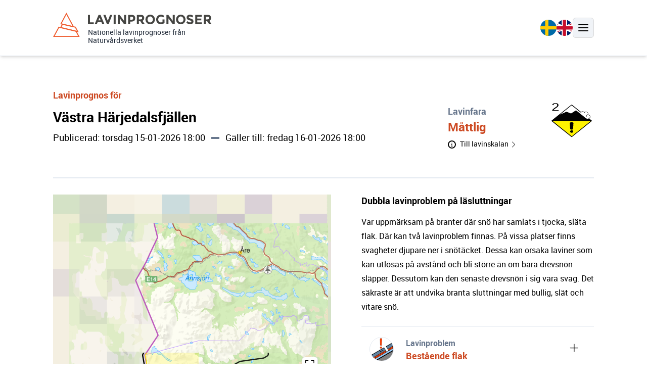

--- FILE ---
content_type: text/html; charset=utf-8
request_url: https://www.lavinprognoser.se/oversikt-alla-omraden/vastra_harjedalsfjallen/
body_size: 27955
content:



<!DOCTYPE html>
<html lang="sv">
<head>
    <title data-react-helmet="true">Västra Härjedalsfjällen</title><meta data-react-helmet="true" property="og:type" content="website"/><meta data-react-helmet="true" property="og:title" content="Västra Härjedalsfjällen"/><meta data-react-helmet="true" name="twitter:card" content="summary"/><meta data-react-helmet="true" http-equiv="X-UA-Compatible" content="IE=Edge"/><meta data-react-helmet="true" name="viewport" content="width=device-width, initial-scale=1"/>
    
<script id="CookieConsent" src="https://policy.app.cookieinformation.com/uc.js" data-culture="SV" type="text/javascript"></script>



    <script id="CookieConsent" src="https://policy.app.cookieinformation.com/uc.js"
            data-culture="SV" type="text/javascript"></script>

        <!-- Matomo Tag Manager -->
        <script>
            var _mtm = window._mtm = window._mtm || [];
            _mtm.push({'mtm.startTime': (new Date().getTime()), 'event': 'mtm.Start'});
            var d=document, g=d.createElement('script'), s=d.getElementsByTagName('script')[0];
            g.async=true; g.src='https://matomotracking.naturvardsverket.se/js/container_2ubli2fi.js'; s.parentNode.insertBefore(g,s);
        </script>
        <!-- End Matomo Tag Manager -->


        <link rel="stylesheet" href="//www.lavinprognoser.se:443/Areas/Lavin/Assets/static/css/vendors~main.bf324c32.chunk.css" />
        <link rel="stylesheet" href="//www.lavinprognoser.se:443/Areas/Lavin/Assets/static/css/main.4c4c25ae.css" />

<script type="text/javascript">var appInsights=window.appInsights||function(config){function t(config){i[config]=function(){var t=arguments;i.queue.push(function(){i[config].apply(i,t)})}}var i={config:config},u=document,e=window,o="script",s="AuthenticatedUserContext",h="start",c="stop",l="Track",a=l+"Event",v=l+"Page",r,f;setTimeout(function(){var t=u.createElement(o);t.src=config.url||"https://js.monitor.azure.com/scripts/a/ai.0.js";u.getElementsByTagName(o)[0].parentNode.appendChild(t)});try{i.cookie=u.cookie}catch(y){}for(i.queue=[],r=["Event","Exception","Metric","PageView","Trace","Dependency"];r.length;)t("track"+r.pop());return t("set"+s),t("clear"+s),t(h+a),t(c+a),t(h+v),t(c+v),t("flush"),config.disableExceptionTracking||(r="onerror",t("_"+r),f=e[r],e[r]=function(config,t,u,e,o){var s=f&&f(config,t,u,e,o);return s!==!0&&i["_"+r](config,t,u,e,o),s}),i}({instrumentationKey:"37d7169c-1354-47e0-8565-4c34dd8b9a41",sdkExtension:"a"});window.appInsights=appInsights;appInsights.queue&&appInsights.queue.length===0&&appInsights.trackPageView();</script></head>
<body >
    
    
    

    <script>
        window.__model = {"content":{"defaultZoom":8,"areaId":7,"parentAreaId":0,"language":"sv","forecast":{"id":15626,"risk":2,"riskImage":{"modelType":"LavinImageModel","caption":null,"src":"/globalassets/avalanche-scales/risk-2.svg","alt":"Risk 2","size":null,"alignment":null,"link":null,"srcSet":null,"srcSetSizes":null,"photographer":null,"agency":null,"illustrator":null,"width":null,"height":null,"isIcon":false},"riskLabel":"Måttlig","anchorLinkPrefix":"Aktuella lavinproblem","areaId":7,"validTo":"fredag 16-01-2026 18:00","validToPrefix":"Gäller till:","validFrom":"torsdag 15-01-2026 18:00","validFromPrefix":"Publicerad:","changeDate":"torsdag 15-01-2026 17:47","location":"Västra Härjedalsfjällen","riskHeading":"Måttlig","recommendation":"Farliga förhållanden i delar av terrängen. Bedöm snötäcket och terrängen noggrant, identifiera och undvik de farliga platserna.","probability":"Det är möjligt för människor att utlösa laviner, men spontana laviner är osannolika.","publishedDate":"2026-01-15","sizeDistribution":"Små laviner i delar av terrängen eller stora laviner på enstaka platser.","assessmentHeading":"Dubbla lavinproblem på läsluttningar","assessmentSubtitle":"Lavinprognos för fredag 16 januari","assessmentContent":"<span><span><span><span><span><span><span><span></span><span>Var uppmärksam på branter där snö har samlats i tjocka, släta flak. Där kan två lavinproblem finnas. På vissa platser finns svagheter djupare ner i snötäcket. Dessa kan orsaka laviner som kan utlösas på avstånd och bli större än om bara drevsnön släpper. Dessutom kan den senaste drevsnön i sig vara svag. Det säkraste är att undvika branta sluttningar med bullig, slät och vitare snö.</span></span><br><span><span></span></span></span></span></span></span></span></span>","trend":{"trendRisk":2,"trendDate":"2026-01-17","trendLabel":"Måttlig lavinfara","trendHeading":"Förväntad utveckling","trendContent":"","trendImage":{"src":"/globalassets/avalanche-scales/risk-2.svg","alt":"Risk 2"}},"avalancheProblem":{"title":"Lavinproblem","problems":[{"index":0,"problemId":3,"heading":"Lavinproblem","symbol":{"image":{"src":"/globalassets/avalanche-problems/icon-avalanche-problems-persistent-weak-layer-c-eaws","alt":"Bestående flak"},"symbolUseBorder":true,"symbolUseRoundedCorners":true},"altitude":{"title":"Altitude","altitudeMeterAboveTreeline":{"label":"Kalfjället","state":true},"altitudeMeterTreeline":{"label":"Trädgränsen","state":true},"altitudeMeterBelowTreeline":{"label":"Under trädgränsen","state":false},"altitudeMeterContent":null,"metersAbove":null,"metersBelow":null},"direction":{"title":"Direction","northPanel":{"label":"N","state":true},"northEastPanel":{"label":"NO","state":true},"eastPanel":{"label":"O","state":false},"southEastPanel":{"label":"SO","state":false},"southPanel":{"label":"S","state":false},"southWestPanel":{"label":"SV","state":false},"westPanel":{"label":"V","state":true},"northWestPanel":{"label":"NV","state":true},"directionMeterContent":null},"spread":{"spreadId":5,"sensitivityId":3,"sizeMeterValue":40,"probabilityMeterValue":null,"spread":"Isolated","sensitivity":"Reactive","sizeProbabilityContent":null},"description":{"title":"Bestående flak","url":"/sa-laser-du-lavinprognosen/lavinproblem/bestaende-flak/","anchorUrl":"#Bestående flak","content":"Läs mer  om bestående flak"},"information":[{"text":"Känslighet och utbredning","href":"/configuration-pages/sensitivityanddistributionpage/","description":"Det är lätt att starta laviner på enstaka branta sluttningar. Enstaka spontana laviner kan förekomma. \n"},{"text":"Förväntad största storlek på laviner","href":"/configuration-pages/avalanchesizepage/","description":"Laviner kan bli stora nog att begrava och döda dig (storlek 2)."}],"position":{"heading":"Här finns lavinproblemet","content":"<span><span></span><span>På branta läsluttningar som samlat drevsnö. Lavinproblemet gömmer sig lite djupare ner i snön under flak av drevsnö från föregående vecka i flera väderstreck. Snöytan kan vara både mjuk och hård, men flaken är hårdare högre upp på kalfjället.</span></span>"}},{"index":1,"problemId":6,"heading":"Lavinproblem","symbol":{"image":{"src":"/globalassets/avalanche-problems/drevsnoflak","alt":"Drevsnöflak"},"symbolUseBorder":true,"symbolUseRoundedCorners":true},"altitude":{"title":"Altitude","altitudeMeterAboveTreeline":{"label":"Kalfjället","state":true},"altitudeMeterTreeline":{"label":"Trädgränsen","state":true},"altitudeMeterBelowTreeline":{"label":"Under trädgränsen","state":false},"altitudeMeterContent":null,"metersAbove":null,"metersBelow":null},"direction":{"title":"Direction","northPanel":{"label":"N","state":true},"northEastPanel":{"label":"NO","state":true},"eastPanel":{"label":"O","state":true},"southEastPanel":{"label":"SO","state":false},"southPanel":{"label":"S","state":false},"southWestPanel":{"label":"SV","state":false},"westPanel":{"label":"V","state":false},"northWestPanel":{"label":"NV","state":true},"directionMeterContent":null},"spread":{"spreadId":5,"sensitivityId":3,"sizeMeterValue":5,"probabilityMeterValue":null,"spread":"Isolated","sensitivity":"Reactive","sizeProbabilityContent":null},"description":{"title":"Drevsnöflak","url":"/sa-laser-du-lavinprognosen/lavinproblem/drevsnoflak/","anchorUrl":"#Drevsnöflak","content":"Läs mer  om drevsnöflak"},"information":[{"text":"Känslighet och utbredning","href":"/configuration-pages/sensitivityanddistributionpage/","description":"Det är lätt att starta laviner på enstaka branta sluttningar. Enstaka spontana laviner kan förekomma. \n"},{"text":"Förväntad största storlek på laviner","href":"/configuration-pages/avalanchesizepage/","description":"Små laviner som i allmänhet är ofarliga men som på fel plats kan skada dig allvarligt (storlek 1)."}],"position":{"heading":"Här finns lavinproblemet","content":"<span><span></span><span>Drevsnöflak bildas i terräng som ligger i lä från vinden. Typiska riskområden är&nbsp;</span><span>konvexa (</span><span>utåtbuktande) branter, nedanför barblåsta ryggar, raviner och skålformationer. Drevsnöflaken känns ofta igen på att snöytan är jämn och slät.</span></span>"}}]},"snowInfo":{"heading":"Rapport från området","content":"<div><span>  <!--StartFragment--><span><strong></strong></span><span>  <!--StartFragment--><span><strong></strong></span><span>   <span></span> <span></span> <span></span> <span></span> <span></span> <!--[if gte mso 9]><xml>  <o:OfficeDocumentSettings>   <o:AllowPNG/>  </o:OfficeDocumentSettings> </xml><![endif]--> <span></span> <span></span> <!--[if gte mso 9]><xml>  <w:WordDocument>   <w:View>Normal</w:View>   <w:Zoom>0</w:Zoom>   <w:TrackMoves/>   <w:TrackFormatting/>   <w:HyphenationZone>21</w:HyphenationZone>   <w:PunctuationKerning/>   <w:ValidateAgainstSchemas/>   <w:SaveIfXMLInvalid>false</w:SaveIfXMLInvalid>   <w:IgnoreMixedContent>false</w:IgnoreMixedContent>   <w:AlwaysShowPlaceholderText>false</w:AlwaysShowPlaceholderText>   <w:DoNotPromoteQF/>   <w:LidThemeOther>SV</w:LidThemeOther>   <w:LidThemeAsian>X-NONE</w:LidThemeAsian>   <w:LidThemeComplexScript>X-NONE</w:LidThemeComplexScript>   <w:Compatibility>    <w:BreakWrappedTables/>    <w:SnapToGridInCell/>    <w:WrapTextWithPunct/>    <w:UseAsianBreakRules/>    <w:DontGrowAutofit/>    <w:SplitPgBreakAndParaMark/>    <w:EnableOpenTypeKerning/>    <w:DontFlipMirrorIndents/>    <w:OverrideTableStyleHps/>   </w:Compatibility>   <m:mathPr>    <m:mathFont m:val=\"Cambria Math\"/>    <m:brkBin m:val=\"before\"/>    <m:brkBinSub m:val=\"&#45;-\"/>    <m:smallFrac m:val=\"off\"/>    <m:dispDef/>    <m:lMargin m:val=\"0\"/>    <m:rMargin m:val=\"0\"/>    <m:defJc m:val=\"centerGroup\"/>    <m:wrapIndent m:val=\"1440\"/>    <m:intLim m:val=\"subSup\"/>    <m:naryLim m:val=\"undOvr\"/>   </m:mathPr></w:WordDocument> </xml><![endif]--><!--[if gte mso 9]><xml>  <w:LatentStyles DefLockedState=\"false\" DefUnhideWhenUsed=\"false\"   DefSemiHidden=\"false\" DefQFormat=\"false\" DefPriority=\"99\"   LatentStyleCount=\"376\">   <w:LsdException Locked=\"false\" Priority=\"0\" QFormat=\"true\" Name=\"Normal\"/>   <w:LsdException Locked=\"false\" Priority=\"9\" QFormat=\"true\" Name=\"heading 1\"/>   <w:LsdException Locked=\"false\" Priority=\"9\" SemiHidden=\"true\"    UnhideWhenUsed=\"true\" QFormat=\"true\" Name=\"heading 2\"/>   <w:LsdException Locked=\"false\" Priority=\"9\" SemiHidden=\"true\"    UnhideWhenUsed=\"true\" QFormat=\"true\" Name=\"heading 3\"/>   <w:LsdException Locked=\"false\" Priority=\"9\" SemiHidden=\"true\"    UnhideWhenUsed=\"true\" QFormat=\"true\" Name=\"heading 4\"/>   <w:LsdException Locked=\"false\" Priority=\"9\" SemiHidden=\"true\"    UnhideWhenUsed=\"true\" QFormat=\"true\" Name=\"heading 5\"/>   <w:LsdException Locked=\"false\" Priority=\"9\" SemiHidden=\"true\"    UnhideWhenUsed=\"true\" QFormat=\"true\" Name=\"heading 6\"/>   <w:LsdException Locked=\"false\" Priority=\"9\" SemiHidden=\"true\"    UnhideWhenUsed=\"true\" QFormat=\"true\" Name=\"heading 7\"/>   <w:LsdException Locked=\"false\" Priority=\"9\" SemiHidden=\"true\"    UnhideWhenUsed=\"true\" QFormat=\"true\" Name=\"heading 8\"/>   <w:LsdException Locked=\"false\" Priority=\"9\" SemiHidden=\"true\"    UnhideWhenUsed=\"true\" QFormat=\"true\" Name=\"heading 9\"/>   <w:LsdException Locked=\"false\" SemiHidden=\"true\" UnhideWhenUsed=\"true\"    Name=\"index 1\"/>   <w:LsdException Locked=\"false\" SemiHidden=\"true\" UnhideWhenUsed=\"true\"    Name=\"index 2\"/>   <w:LsdException Locked=\"false\" SemiHidden=\"true\" UnhideWhenUsed=\"true\"    Name=\"index 3\"/>   <w:LsdException Locked=\"false\" SemiHidden=\"true\" UnhideWhenUsed=\"true\"    Name=\"index 4\"/>   <w:LsdException Locked=\"false\" SemiHidden=\"true\" UnhideWhenUsed=\"true\"    Name=\"index 5\"/>   <w:LsdException Locked=\"false\" SemiHidden=\"true\" UnhideWhenUsed=\"true\"    Name=\"index 6\"/>   <w:LsdException Locked=\"false\" SemiHidden=\"true\" UnhideWhenUsed=\"true\"    Name=\"index 7\"/>   <w:LsdException Locked=\"false\" SemiHidden=\"true\" UnhideWhenUsed=\"true\"    Name=\"index 8\"/>   <w:LsdException Locked=\"false\" SemiHidden=\"true\" UnhideWhenUsed=\"true\"    Name=\"index 9\"/>   <w:LsdException Locked=\"false\" Priority=\"39\" SemiHidden=\"true\"    UnhideWhenUsed=\"true\" Name=\"toc 1\"/>   <w:LsdException Locked=\"false\" Priority=\"39\" SemiHidden=\"true\"    UnhideWhenUsed=\"true\" Name=\"toc 2\"/>   <w:LsdException Locked=\"false\" Priority=\"39\" SemiHidden=\"true\"    UnhideWhenUsed=\"true\" Name=\"toc 3\"/>   <w:LsdException Locked=\"false\" Priority=\"39\" SemiHidden=\"true\"    UnhideWhenUsed=\"true\" Name=\"toc 4\"/>   <w:LsdException Locked=\"false\" Priority=\"39\" SemiHidden=\"true\"    UnhideWhenUsed=\"true\" Name=\"toc 5\"/>   <w:LsdException Locked=\"false\" Priority=\"39\" SemiHidden=\"true\"    UnhideWhenUsed=\"true\" Name=\"toc 6\"/>   <w:LsdException Locked=\"false\" Priority=\"39\" SemiHidden=\"true\"    UnhideWhenUsed=\"true\" Name=\"toc 7\"/>   <w:LsdException Locked=\"false\" Priority=\"39\" SemiHidden=\"true\"    UnhideWhenUsed=\"true\" Name=\"toc 8\"/>   <w:LsdException Locked=\"false\" Priority=\"39\" SemiHidden=\"true\"    UnhideWhenUsed=\"true\" Name=\"toc 9\"/>   <w:LsdException Locked=\"false\" SemiHidden=\"true\" UnhideWhenUsed=\"true\"    Name=\"Normal Indent\"/>   <w:LsdException Locked=\"false\" SemiHidden=\"true\" UnhideWhenUsed=\"true\"    Name=\"footnote text\"/>   <w:LsdException Locked=\"false\" SemiHidden=\"true\" UnhideWhenUsed=\"true\"    Name=\"annotation text\"/>   <w:LsdException Locked=\"false\" SemiHidden=\"true\" UnhideWhenUsed=\"true\"    Name=\"header\"/>   <w:LsdException Locked=\"false\" SemiHidden=\"true\" UnhideWhenUsed=\"true\"    Name=\"footer\"/>   <w:LsdException Locked=\"false\" SemiHidden=\"true\" UnhideWhenUsed=\"true\"    Name=\"index heading\"/>   <w:LsdException Locked=\"false\" Priority=\"35\" SemiHidden=\"true\"    UnhideWhenUsed=\"true\" QFormat=\"true\" Name=\"caption\"/>   <w:LsdException Locked=\"false\" SemiHidden=\"true\" UnhideWhenUsed=\"true\"    Name=\"table of figures\"/>   <w:LsdException Locked=\"false\" SemiHidden=\"true\" UnhideWhenUsed=\"true\"    Name=\"envelope address\"/>   <w:LsdException Locked=\"false\" SemiHidden=\"true\" UnhideWhenUsed=\"true\"    Name=\"envelope return\"/>   <w:LsdException Locked=\"false\" SemiHidden=\"true\" UnhideWhenUsed=\"true\"    Name=\"footnote reference\"/>   <w:LsdException Locked=\"false\" SemiHidden=\"true\" UnhideWhenUsed=\"true\"    Name=\"annotation reference\"/>   <w:LsdException Locked=\"false\" SemiHidden=\"true\" UnhideWhenUsed=\"true\"    Name=\"line number\"/>   <w:LsdException Locked=\"false\" SemiHidden=\"true\" UnhideWhenUsed=\"true\"    Name=\"page number\"/>   <w:LsdException Locked=\"false\" SemiHidden=\"true\" UnhideWhenUsed=\"true\"    Name=\"endnote reference\"/>   <w:LsdException Locked=\"false\" SemiHidden=\"true\" UnhideWhenUsed=\"true\"    Name=\"endnote text\"/>   <w:LsdException Locked=\"false\" SemiHidden=\"true\" UnhideWhenUsed=\"true\"    Name=\"table of authorities\"/>   <w:LsdException Locked=\"false\" SemiHidden=\"true\" UnhideWhenUsed=\"true\"    Name=\"macro\"/>   <w:LsdException Locked=\"false\" SemiHidden=\"true\" UnhideWhenUsed=\"true\"    Name=\"toa heading\"/>   <w:LsdException Locked=\"false\" SemiHidden=\"true\" UnhideWhenUsed=\"true\"    Name=\"List\"/>   <w:LsdException Locked=\"false\" SemiHidden=\"true\" UnhideWhenUsed=\"true\"    Name=\"List Bullet\"/>   <w:LsdException Locked=\"false\" SemiHidden=\"true\" UnhideWhenUsed=\"true\"    Name=\"List Number\"/>   <w:LsdException Locked=\"false\" SemiHidden=\"true\" UnhideWhenUsed=\"true\"    Name=\"List 2\"/>   <w:LsdException Locked=\"false\" SemiHidden=\"true\" UnhideWhenUsed=\"true\"    Name=\"List 3\"/>   <w:LsdException Locked=\"false\" SemiHidden=\"true\" UnhideWhenUsed=\"true\"    Name=\"List 4\"/>   <w:LsdException Locked=\"false\" SemiHidden=\"true\" UnhideWhenUsed=\"true\"    Name=\"List 5\"/>   <w:LsdException Locked=\"false\" SemiHidden=\"true\" UnhideWhenUsed=\"true\"    Name=\"List Bullet 2\"/>   <w:LsdException Locked=\"false\" SemiHidden=\"true\" UnhideWhenUsed=\"true\"    Name=\"List Bullet 3\"/>   <w:LsdException Locked=\"false\" SemiHidden=\"true\" UnhideWhenUsed=\"true\"    Name=\"List Bullet 4\"/>   <w:LsdException Locked=\"false\" SemiHidden=\"true\" UnhideWhenUsed=\"true\"    Name=\"List Bullet 5\"/>   <w:LsdException Locked=\"false\" SemiHidden=\"true\" UnhideWhenUsed=\"true\"    Name=\"List Number 2\"/>   <w:LsdException Locked=\"false\" SemiHidden=\"true\" UnhideWhenUsed=\"true\"    Name=\"List Number 3\"/>   <w:LsdException Locked=\"false\" SemiHidden=\"true\" UnhideWhenUsed=\"true\"    Name=\"List Number 4\"/>   <w:LsdException Locked=\"false\" SemiHidden=\"true\" UnhideWhenUsed=\"true\"    Name=\"List Number 5\"/>   <w:LsdException Locked=\"false\" Priority=\"10\" QFormat=\"true\" Name=\"Title\"/>   <w:LsdException Locked=\"false\" SemiHidden=\"true\" UnhideWhenUsed=\"true\"    Name=\"Closing\"/>   <w:LsdException Locked=\"false\" SemiHidden=\"true\" UnhideWhenUsed=\"true\"    Name=\"Signature\"/>   <w:LsdException Locked=\"false\" Priority=\"1\" SemiHidden=\"true\"    UnhideWhenUsed=\"true\" Name=\"Default Paragraph Font\"/>   <w:LsdException Locked=\"false\" SemiHidden=\"true\" UnhideWhenUsed=\"true\"    Name=\"Body Text\"/>   <w:LsdException Locked=\"false\" SemiHidden=\"true\" UnhideWhenUsed=\"true\"    Name=\"Body Text Indent\"/>   <w:LsdException Locked=\"false\" SemiHidden=\"true\" UnhideWhenUsed=\"true\"    Name=\"List Continue\"/>   <w:LsdException Locked=\"false\" SemiHidden=\"true\" UnhideWhenUsed=\"true\"    Name=\"List Continue 2\"/>   <w:LsdException Locked=\"false\" SemiHidden=\"true\" UnhideWhenUsed=\"true\"    Name=\"List Continue 3\"/>   <w:LsdException Locked=\"false\" SemiHidden=\"true\" UnhideWhenUsed=\"true\"    Name=\"List Continue 4\"/>   <w:LsdException Locked=\"false\" SemiHidden=\"true\" UnhideWhenUsed=\"true\"    Name=\"List Continue 5\"/>   <w:LsdException Locked=\"false\" SemiHidden=\"true\" UnhideWhenUsed=\"true\"    Name=\"Message Header\"/>   <w:LsdException Locked=\"false\" Priority=\"11\" QFormat=\"true\" Name=\"Subtitle\"/>   <w:LsdException Locked=\"false\" SemiHidden=\"true\" UnhideWhenUsed=\"true\"    Name=\"Salutation\"/>   <w:LsdException Locked=\"false\" SemiHidden=\"true\" UnhideWhenUsed=\"true\"    Name=\"Date\"/>   <w:LsdException Locked=\"false\" SemiHidden=\"true\" UnhideWhenUsed=\"true\"    Name=\"Body Text First Indent\"/>   <w:LsdException Locked=\"false\" SemiHidden=\"true\" UnhideWhenUsed=\"true\"    Name=\"Body Text First Indent 2\"/>   <w:LsdException Locked=\"false\" SemiHidden=\"true\" UnhideWhenUsed=\"true\"    Name=\"Note Heading\"/>   <w:LsdException Locked=\"false\" SemiHidden=\"true\" UnhideWhenUsed=\"true\"    Name=\"Body Text 2\"/>   <w:LsdException Locked=\"false\" SemiHidden=\"true\" UnhideWhenUsed=\"true\"    Name=\"Body Text 3\"/>   <w:LsdException Locked=\"false\" SemiHidden=\"true\" UnhideWhenUsed=\"true\"    Name=\"Body Text Indent 2\"/>   <w:LsdException Locked=\"false\" SemiHidden=\"true\" UnhideWhenUsed=\"true\"    Name=\"Body Text Indent 3\"/>   <w:LsdException Locked=\"false\" SemiHidden=\"true\" UnhideWhenUsed=\"true\"    Name=\"Block Text\"/>   <w:LsdException Locked=\"false\" SemiHidden=\"true\" UnhideWhenUsed=\"true\"    Name=\"Hyperlink\"/>   <w:LsdException Locked=\"false\" SemiHidden=\"true\" UnhideWhenUsed=\"true\"    Name=\"FollowedHyperlink\"/>   <w:LsdException Locked=\"false\" Priority=\"22\" QFormat=\"true\" Name=\"Strong\"/>   <w:LsdException Locked=\"false\" Priority=\"20\" QFormat=\"true\" Name=\"Emphasis\"/>   <w:LsdException Locked=\"false\" SemiHidden=\"true\" UnhideWhenUsed=\"true\"    Name=\"Document Map\"/>   <w:LsdException Locked=\"false\" SemiHidden=\"true\" UnhideWhenUsed=\"true\"    Name=\"Plain Text\"/>   <w:LsdException Locked=\"false\" SemiHidden=\"true\" UnhideWhenUsed=\"true\"    Name=\"E-mail Signature\"/>   <w:LsdException Locked=\"false\" SemiHidden=\"true\" UnhideWhenUsed=\"true\"    Name=\"HTML Top of Form\"/>   <w:LsdException Locked=\"false\" SemiHidden=\"true\" UnhideWhenUsed=\"true\"    Name=\"HTML Bottom of Form\"/>   <w:LsdException Locked=\"false\" SemiHidden=\"true\" UnhideWhenUsed=\"true\"    Name=\"Normal (Web)\"/>   <w:LsdException Locked=\"false\" SemiHidden=\"true\" UnhideWhenUsed=\"true\"    Name=\"HTML Acronym\"/>   <w:LsdException Locked=\"false\" SemiHidden=\"true\" UnhideWhenUsed=\"true\"    Name=\"HTML Address\"/>   <w:LsdException Locked=\"false\" SemiHidden=\"true\" UnhideWhenUsed=\"true\"    Name=\"HTML Cite\"/>   <w:LsdException Locked=\"false\" SemiHidden=\"true\" UnhideWhenUsed=\"true\"    Name=\"HTML Code\"/>   <w:LsdException Locked=\"false\" SemiHidden=\"true\" UnhideWhenUsed=\"true\"    Name=\"HTML Definition\"/>   <w:LsdException Locked=\"false\" SemiHidden=\"true\" UnhideWhenUsed=\"true\"    Name=\"HTML Keyboard\"/>   <w:LsdException Locked=\"false\" SemiHidden=\"true\" UnhideWhenUsed=\"true\"    Name=\"HTML Preformatted\"/>   <w:LsdException Locked=\"false\" SemiHidden=\"true\" UnhideWhenUsed=\"true\"    Name=\"HTML Sample\"/>   <w:LsdException Locked=\"false\" SemiHidden=\"true\" UnhideWhenUsed=\"true\"    Name=\"HTML Typewriter\"/>   <w:LsdException Locked=\"false\" SemiHidden=\"true\" UnhideWhenUsed=\"true\"    Name=\"HTML Variable\"/>   <w:LsdException Locked=\"false\" SemiHidden=\"true\" UnhideWhenUsed=\"true\"    Name=\"Normal Table\"/>   <w:LsdException Locked=\"false\" SemiHidden=\"true\" UnhideWhenUsed=\"true\"    Name=\"annotation subject\"/>   <w:LsdException Locked=\"false\" SemiHidden=\"true\" UnhideWhenUsed=\"true\"    Name=\"No List\"/>   <w:LsdException Locked=\"false\" SemiHidden=\"true\" UnhideWhenUsed=\"true\"    Name=\"Outline List 1\"/>   <w:LsdException Locked=\"false\" SemiHidden=\"true\" UnhideWhenUsed=\"true\"    Name=\"Outline List 2\"/>   <w:LsdException Locked=\"false\" SemiHidden=\"true\" UnhideWhenUsed=\"true\"    Name=\"Outline List 3\"/>   <w:LsdException Locked=\"false\" SemiHidden=\"true\" UnhideWhenUsed=\"true\"    Name=\"Table Simple 1\"/>   <w:LsdException Locked=\"false\" SemiHidden=\"true\" UnhideWhenUsed=\"true\"    Name=\"Table Simple 2\"/>   <w:LsdException Locked=\"false\" SemiHidden=\"true\" UnhideWhenUsed=\"true\"    Name=\"Table Simple 3\"/>   <w:LsdException Locked=\"false\" SemiHidden=\"true\" UnhideWhenUsed=\"true\"    Name=\"Table Classic 1\"/>   <w:LsdException Locked=\"false\" SemiHidden=\"true\" UnhideWhenUsed=\"true\"    Name=\"Table Classic 2\"/>   <w:LsdException Locked=\"false\" SemiHidden=\"true\" UnhideWhenUsed=\"true\"    Name=\"Table Classic 3\"/>   <w:LsdException Locked=\"false\" SemiHidden=\"true\" UnhideWhenUsed=\"true\"    Name=\"Table Classic 4\"/>   <w:LsdException Locked=\"false\" SemiHidden=\"true\" UnhideWhenUsed=\"true\"    Name=\"Table Colorful 1\"/>   <w:LsdException Locked=\"false\" SemiHidden=\"true\" UnhideWhenUsed=\"true\"    Name=\"Table Colorful 2\"/>   <w:LsdException Locked=\"false\" SemiHidden=\"true\" UnhideWhenUsed=\"true\"    Name=\"Table Colorful 3\"/>   <w:LsdException Locked=\"false\" SemiHidden=\"true\" UnhideWhenUsed=\"true\"    Name=\"Table Columns 1\"/>   <w:LsdException Locked=\"false\" SemiHidden=\"true\" UnhideWhenUsed=\"true\"    Name=\"Table Columns 2\"/>   <w:LsdException Locked=\"false\" SemiHidden=\"true\" UnhideWhenUsed=\"true\"    Name=\"Table Columns 3\"/>   <w:LsdException Locked=\"false\" SemiHidden=\"true\" UnhideWhenUsed=\"true\"    Name=\"Table Columns 4\"/>   <w:LsdException Locked=\"false\" SemiHidden=\"true\" UnhideWhenUsed=\"true\"    Name=\"Table Columns 5\"/>   <w:LsdException Locked=\"false\" SemiHidden=\"true\" UnhideWhenUsed=\"true\"    Name=\"Table Grid 1\"/>   <w:LsdException Locked=\"false\" SemiHidden=\"true\" UnhideWhenUsed=\"true\"    Name=\"Table Grid 2\"/>   <w:LsdException Locked=\"false\" SemiHidden=\"true\" UnhideWhenUsed=\"true\"    Name=\"Table Grid 3\"/>   <w:LsdException Locked=\"false\" SemiHidden=\"true\" UnhideWhenUsed=\"true\"    Name=\"Table Grid 4\"/>   <w:LsdException Locked=\"false\" SemiHidden=\"true\" UnhideWhenUsed=\"true\"    Name=\"Table Grid 5\"/>   <w:LsdException Locked=\"false\" SemiHidden=\"true\" UnhideWhenUsed=\"true\"    Name=\"Table Grid 6\"/>   <w:LsdException Locked=\"false\" SemiHidden=\"true\" UnhideWhenUsed=\"true\"    Name=\"Table Grid 7\"/>   <w:LsdException Locked=\"false\" SemiHidden=\"true\" UnhideWhenUsed=\"true\"    Name=\"Table Grid 8\"/>   <w:LsdException Locked=\"false\" SemiHidden=\"true\" UnhideWhenUsed=\"true\"    Name=\"Table List 1\"/>   <w:LsdException Locked=\"false\" SemiHidden=\"true\" UnhideWhenUsed=\"true\"    Name=\"Table List 2\"/>   <w:LsdException Locked=\"false\" SemiHidden=\"true\" UnhideWhenUsed=\"true\"    Name=\"Table List 3\"/>   <w:LsdException Locked=\"false\" SemiHidden=\"true\" UnhideWhenUsed=\"true\"    Name=\"Table List 4\"/>   <w:LsdException Locked=\"false\" SemiHidden=\"true\" UnhideWhenUsed=\"true\"    Name=\"Table List 5\"/>   <w:LsdException Locked=\"false\" SemiHidden=\"true\" UnhideWhenUsed=\"true\"    Name=\"Table List 6\"/>   <w:LsdException Locked=\"false\" SemiHidden=\"true\" UnhideWhenUsed=\"true\"    Name=\"Table List 7\"/>   <w:LsdException Locked=\"false\" SemiHidden=\"true\" UnhideWhenUsed=\"true\"    Name=\"Table List 8\"/>   <w:LsdException Locked=\"false\" SemiHidden=\"true\" UnhideWhenUsed=\"true\"    Name=\"Table 3D effects 1\"/>   <w:LsdException Locked=\"false\" SemiHidden=\"true\" UnhideWhenUsed=\"true\"    Name=\"Table 3D effects 2\"/>   <w:LsdException Locked=\"false\" SemiHidden=\"true\" UnhideWhenUsed=\"true\"    Name=\"Table 3D effects 3\"/>   <w:LsdException Locked=\"false\" SemiHidden=\"true\" UnhideWhenUsed=\"true\"    Name=\"Table Contemporary\"/>   <w:LsdException Locked=\"false\" SemiHidden=\"true\" UnhideWhenUsed=\"true\"    Name=\"Table Elegant\"/>   <w:LsdException Locked=\"false\" SemiHidden=\"true\" UnhideWhenUsed=\"true\"    Name=\"Table Professional\"/>   <w:LsdException Locked=\"false\" SemiHidden=\"true\" UnhideWhenUsed=\"true\"    Name=\"Table Subtle 1\"/>   <w:LsdException Locked=\"false\" SemiHidden=\"true\" UnhideWhenUsed=\"true\"    Name=\"Table Subtle 2\"/>   <w:LsdException Locked=\"false\" SemiHidden=\"true\" UnhideWhenUsed=\"true\"    Name=\"Table Web 1\"/>   <w:LsdException Locked=\"false\" SemiHidden=\"true\" UnhideWhenUsed=\"true\"    Name=\"Table Web 2\"/>   <w:LsdException Locked=\"false\" SemiHidden=\"true\" UnhideWhenUsed=\"true\"    Name=\"Table Web 3\"/>   <w:LsdException Locked=\"false\" SemiHidden=\"true\" UnhideWhenUsed=\"true\"    Name=\"Balloon Text\"/>   <w:LsdException Locked=\"false\" Priority=\"39\" Name=\"Table Grid\"/>   <w:LsdException Locked=\"false\" SemiHidden=\"true\" UnhideWhenUsed=\"true\"    Name=\"Table Theme\"/>   <w:LsdException Locked=\"false\" SemiHidden=\"true\" Name=\"Placeholder Text\"/>   <w:LsdException Locked=\"false\" Priority=\"1\" QFormat=\"true\" Name=\"No Spacing\"/>   <w:LsdException Locked=\"false\" Priority=\"60\" Name=\"Light Shading\"/>   <w:LsdException Locked=\"false\" Priority=\"61\" Name=\"Light List\"/>   <w:LsdException Locked=\"false\" Priority=\"62\" Name=\"Light Grid\"/>   <w:LsdException Locked=\"false\" Priority=\"63\" Name=\"Medium Shading 1\"/>   <w:LsdException Locked=\"false\" Priority=\"64\" Name=\"Medium Shading 2\"/>   <w:LsdException Locked=\"false\" Priority=\"65\" Name=\"Medium List 1\"/>   <w:LsdException Locked=\"false\" Priority=\"66\" Name=\"Medium List 2\"/>   <w:LsdException Locked=\"false\" Priority=\"67\" Name=\"Medium Grid 1\"/>   <w:LsdException Locked=\"false\" Priority=\"68\" Name=\"Medium Grid 2\"/>   <w:LsdException Locked=\"false\" Priority=\"69\" Name=\"Medium Grid 3\"/>   <w:LsdException Locked=\"false\" Priority=\"70\" Name=\"Dark List\"/>   <w:LsdException Locked=\"false\" Priority=\"71\" Name=\"Colorful Shading\"/>   <w:LsdException Locked=\"false\" Priority=\"72\" Name=\"Colorful List\"/>   <w:LsdException Locked=\"false\" Priority=\"73\" Name=\"Colorful Grid\"/>   <w:LsdException Locked=\"false\" Priority=\"60\" Name=\"Light Shading Accent 1\"/>   <w:LsdException Locked=\"false\" Priority=\"61\" Name=\"Light List Accent 1\"/>   <w:LsdException Locked=\"false\" Priority=\"62\" Name=\"Light Grid Accent 1\"/>   <w:LsdException Locked=\"false\" Priority=\"63\" Name=\"Medium Shading 1 Accent 1\"/>   <w:LsdException Locked=\"false\" Priority=\"64\" Name=\"Medium Shading 2 Accent 1\"/>   <w:LsdException Locked=\"false\" Priority=\"65\" Name=\"Medium List 1 Accent 1\"/>   <w:LsdException Locked=\"false\" SemiHidden=\"true\" Name=\"Revision\"/>   <w:LsdException Locked=\"false\" Priority=\"34\" QFormat=\"true\"    Name=\"List Paragraph\"/>   <w:LsdException Locked=\"false\" Priority=\"29\" QFormat=\"true\" Name=\"Quote\"/>   <w:LsdException Locked=\"false\" Priority=\"30\" QFormat=\"true\"    Name=\"Intense Quote\"/>   <w:LsdException Locked=\"false\" Priority=\"66\" Name=\"Medium List 2 Accent 1\"/>   <w:LsdException Locked=\"false\" Priority=\"67\" Name=\"Medium Grid 1 Accent 1\"/>   <w:LsdException Locked=\"false\" Priority=\"68\" Name=\"Medium Grid 2 Accent 1\"/>   <w:LsdException Locked=\"false\" Priority=\"69\" Name=\"Medium Grid 3 Accent 1\"/>   <w:LsdException Locked=\"false\" Priority=\"70\" Name=\"Dark List Accent 1\"/>   <w:LsdException Locked=\"false\" Priority=\"71\" Name=\"Colorful Shading Accent 1\"/>   <w:LsdException Locked=\"false\" Priority=\"72\" Name=\"Colorful List Accent 1\"/>   <w:LsdException Locked=\"false\" Priority=\"73\" Name=\"Colorful Grid Accent 1\"/>   <w:LsdException Locked=\"false\" Priority=\"60\" Name=\"Light Shading Accent 2\"/>   <w:LsdException Locked=\"false\" Priority=\"61\" Name=\"Light List Accent 2\"/>   <w:LsdException Locked=\"false\" Priority=\"62\" Name=\"Light Grid Accent 2\"/>   <w:LsdException Locked=\"false\" Priority=\"63\" Name=\"Medium Shading 1 Accent 2\"/>   <w:LsdException Locked=\"false\" Priority=\"64\" Name=\"Medium Shading 2 Accent 2\"/>   <w:LsdException Locked=\"false\" Priority=\"65\" Name=\"Medium List 1 Accent 2\"/>   <w:LsdException Locked=\"false\" Priority=\"66\" Name=\"Medium List 2 Accent 2\"/>   <w:LsdException Locked=\"false\" Priority=\"67\" Name=\"Medium Grid 1 Accent 2\"/>   <w:LsdException Locked=\"false\" Priority=\"68\" Name=\"Medium Grid 2 Accent 2\"/>   <w:LsdException Locked=\"false\" Priority=\"69\" Name=\"Medium Grid 3 Accent 2\"/>   <w:LsdException Locked=\"false\" Priority=\"70\" Name=\"Dark List Accent 2\"/>   <w:LsdException Locked=\"false\" Priority=\"71\" Name=\"Colorful Shading Accent 2\"/>   <w:LsdException Locked=\"false\" Priority=\"72\" Name=\"Colorful List Accent 2\"/>   <w:LsdException Locked=\"false\" Priority=\"73\" Name=\"Colorful Grid Accent 2\"/>   <w:LsdException Locked=\"false\" Priority=\"60\" Name=\"Light Shading Accent 3\"/>   <w:LsdException Locked=\"false\" Priority=\"61\" Name=\"Light List Accent 3\"/>   <w:LsdException Locked=\"false\" Priority=\"62\" Name=\"Light Grid Accent 3\"/>   <w:LsdException Locked=\"false\" Priority=\"63\" Name=\"Medium Shading 1 Accent 3\"/>   <w:LsdException Locked=\"false\" Priority=\"64\" Name=\"Medium Shading 2 Accent 3\"/>   <w:LsdException Locked=\"false\" Priority=\"65\" Name=\"Medium List 1 Accent 3\"/>   <w:LsdException Locked=\"false\" Priority=\"66\" Name=\"Medium List 2 Accent 3\"/>   <w:LsdException Locked=\"false\" Priority=\"67\" Name=\"Medium Grid 1 Accent 3\"/>   <w:LsdException Locked=\"false\" Priority=\"68\" Name=\"Medium Grid 2 Accent 3\"/>   <w:LsdException Locked=\"false\" Priority=\"69\" Name=\"Medium Grid 3 Accent 3\"/>   <w:LsdException Locked=\"false\" Priority=\"70\" Name=\"Dark List Accent 3\"/>   <w:LsdException Locked=\"false\" Priority=\"71\" Name=\"Colorful Shading Accent 3\"/>   <w:LsdException Locked=\"false\" Priority=\"72\" Name=\"Colorful List Accent 3\"/>   <w:LsdException Locked=\"false\" Priority=\"73\" Name=\"Colorful Grid Accent 3\"/>   <w:LsdException Locked=\"false\" Priority=\"60\" Name=\"Light Shading Accent 4\"/>   <w:LsdException Locked=\"false\" Priority=\"61\" Name=\"Light List Accent 4\"/>   <w:LsdException Locked=\"false\" Priority=\"62\" Name=\"Light Grid Accent 4\"/>   <w:LsdException Locked=\"false\" Priority=\"63\" Name=\"Medium Shading 1 Accent 4\"/>   <w:LsdException Locked=\"false\" Priority=\"64\" Name=\"Medium Shading 2 Accent 4\"/>   <w:LsdException Locked=\"false\" Priority=\"65\" Name=\"Medium List 1 Accent 4\"/>   <w:LsdException Locked=\"false\" Priority=\"66\" Name=\"Medium List 2 Accent 4\"/>   <w:LsdException Locked=\"false\" Priority=\"67\" Name=\"Medium Grid 1 Accent 4\"/>   <w:LsdException Locked=\"false\" Priority=\"68\" Name=\"Medium Grid 2 Accent 4\"/>   <w:LsdException Locked=\"false\" Priority=\"69\" Name=\"Medium Grid 3 Accent 4\"/>   <w:LsdException Locked=\"false\" Priority=\"70\" Name=\"Dark List Accent 4\"/>   <w:LsdException Locked=\"false\" Priority=\"71\" Name=\"Colorful Shading Accent 4\"/>   <w:LsdException Locked=\"false\" Priority=\"72\" Name=\"Colorful List Accent 4\"/>   <w:LsdException Locked=\"false\" Priority=\"73\" Name=\"Colorful Grid Accent 4\"/>   <w:LsdException Locked=\"false\" Priority=\"60\" Name=\"Light Shading Accent 5\"/>   <w:LsdException Locked=\"false\" Priority=\"61\" Name=\"Light List Accent 5\"/>   <w:LsdException Locked=\"false\" Priority=\"62\" Name=\"Light Grid Accent 5\"/>   <w:LsdException Locked=\"false\" Priority=\"63\" Name=\"Medium Shading 1 Accent 5\"/>   <w:LsdException Locked=\"false\" Priority=\"64\" Name=\"Medium Shading 2 Accent 5\"/>   <w:LsdException Locked=\"false\" Priority=\"65\" Name=\"Medium List 1 Accent 5\"/>   <w:LsdException Locked=\"false\" Priority=\"66\" Name=\"Medium List 2 Accent 5\"/>   <w:LsdException Locked=\"false\" Priority=\"67\" Name=\"Medium Grid 1 Accent 5\"/>   <w:LsdException Locked=\"false\" Priority=\"68\" Name=\"Medium Grid 2 Accent 5\"/>   <w:LsdException Locked=\"false\" Priority=\"69\" Name=\"Medium Grid 3 Accent 5\"/>   <w:LsdException Locked=\"false\" Priority=\"70\" Name=\"Dark List Accent 5\"/>   <w:LsdException Locked=\"false\" Priority=\"71\" Name=\"Colorful Shading Accent 5\"/>   <w:LsdException Locked=\"false\" Priority=\"72\" Name=\"Colorful List Accent 5\"/>   <w:LsdException Locked=\"false\" Priority=\"73\" Name=\"Colorful Grid Accent 5\"/>   <w:LsdException Locked=\"false\" Priority=\"60\" Name=\"Light Shading Accent 6\"/>   <w:LsdException Locked=\"false\" Priority=\"61\" Name=\"Light List Accent 6\"/>   <w:LsdException Locked=\"false\" Priority=\"62\" Name=\"Light Grid Accent 6\"/>   <w:LsdException Locked=\"false\" Priority=\"63\" Name=\"Medium Shading 1 Accent 6\"/>   <w:LsdException Locked=\"false\" Priority=\"64\" Name=\"Medium Shading 2 Accent 6\"/>   <w:LsdException Locked=\"false\" Priority=\"65\" Name=\"Medium List 1 Accent 6\"/>   <w:LsdException Locked=\"false\" Priority=\"66\" Name=\"Medium List 2 Accent 6\"/>   <w:LsdException Locked=\"false\" Priority=\"67\" Name=\"Medium Grid 1 Accent 6\"/>   <w:LsdException Locked=\"false\" Priority=\"68\" Name=\"Medium Grid 2 Accent 6\"/>   <w:LsdException Locked=\"false\" Priority=\"69\" Name=\"Medium Grid 3 Accent 6\"/>   <w:LsdException Locked=\"false\" Priority=\"70\" Name=\"Dark List Accent 6\"/>   <w:LsdException Locked=\"false\" Priority=\"71\" Name=\"Colorful Shading Accent 6\"/>   <w:LsdException Locked=\"false\" Priority=\"72\" Name=\"Colorful List Accent 6\"/>   <w:LsdException Locked=\"false\" Priority=\"73\" Name=\"Colorful Grid Accent 6\"/>   <w:LsdException Locked=\"false\" Priority=\"19\" QFormat=\"true\"    Name=\"Subtle Emphasis\"/>   <w:LsdException Locked=\"false\" Priority=\"21\" QFormat=\"true\"    Name=\"Intense Emphasis\"/>   <w:LsdException Locked=\"false\" Priority=\"31\" QFormat=\"true\"    Name=\"Subtle Reference\"/>   <w:LsdException Locked=\"false\" Priority=\"32\" QFormat=\"true\"    Name=\"Intense Reference\"/>   <w:LsdException Locked=\"false\" Priority=\"33\" QFormat=\"true\" Name=\"Book Title\"/>   <w:LsdException Locked=\"false\" Priority=\"37\" SemiHidden=\"true\"    UnhideWhenUsed=\"true\" Name=\"Bibliography\"/>   <w:LsdException Locked=\"false\" Priority=\"39\" SemiHidden=\"true\"    UnhideWhenUsed=\"true\" QFormat=\"true\" Name=\"TOC Heading\"/>   <w:LsdException Locked=\"false\" Priority=\"41\" Name=\"Plain Table 1\"/>   <w:LsdException Locked=\"false\" Priority=\"42\" Name=\"Plain Table 2\"/>   <w:LsdException Locked=\"false\" Priority=\"43\" Name=\"Plain Table 3\"/>   <w:LsdException Locked=\"false\" Priority=\"44\" Name=\"Plain Table 4\"/>   <w:LsdException Locked=\"false\" Priority=\"45\" Name=\"Plain Table 5\"/>   <w:LsdException Locked=\"false\" Priority=\"40\" Name=\"Grid Table Light\"/>   <w:LsdException Locked=\"false\" Priority=\"46\" Name=\"Grid Table 1 Light\"/>   <w:LsdException Locked=\"false\" Priority=\"47\" Name=\"Grid Table 2\"/>   <w:LsdException Locked=\"false\" Priority=\"48\" Name=\"Grid Table 3\"/>   <w:LsdException Locked=\"false\" Priority=\"49\" Name=\"Grid Table 4\"/>   <w:LsdException Locked=\"false\" Priority=\"50\" Name=\"Grid Table 5 Dark\"/>   <w:LsdException Locked=\"false\" Priority=\"51\" Name=\"Grid Table 6 Colorful\"/>   <w:LsdException Locked=\"false\" Priority=\"52\" Name=\"Grid Table 7 Colorful\"/>   <w:LsdException Locked=\"false\" Priority=\"46\"    Name=\"Grid Table 1 Light Accent 1\"/>   <w:LsdException Locked=\"false\" Priority=\"47\" Name=\"Grid Table 2 Accent 1\"/>   <w:LsdException Locked=\"false\" Priority=\"48\" Name=\"Grid Table 3 Accent 1\"/>   <w:LsdException Locked=\"false\" Priority=\"49\" Name=\"Grid Table 4 Accent 1\"/>   <w:LsdException Locked=\"false\" Priority=\"50\" Name=\"Grid Table 5 Dark Accent 1\"/>   <w:LsdException Locked=\"false\" Priority=\"51\"    Name=\"Grid Table 6 Colorful Accent 1\"/>   <w:LsdException Locked=\"false\" Priority=\"52\"    Name=\"Grid Table 7 Colorful Accent 1\"/>   <w:LsdException Locked=\"false\" Priority=\"46\"    Name=\"Grid Table 1 Light Accent 2\"/>   <w:LsdException Locked=\"false\" Priority=\"47\" Name=\"Grid Table 2 Accent 2\"/>   <w:LsdException Locked=\"false\" Priority=\"48\" Name=\"Grid Table 3 Accent 2\"/>   <w:LsdException Locked=\"false\" Priority=\"49\" Name=\"Grid Table 4 Accent 2\"/>   <w:LsdException Locked=\"false\" Priority=\"50\" Name=\"Grid Table 5 Dark Accent 2\"/>   <w:LsdException Locked=\"false\" Priority=\"51\"    Name=\"Grid Table 6 Colorful Accent 2\"/>   <w:LsdException Locked=\"false\" Priority=\"52\"    Name=\"Grid Table 7 Colorful Accent 2\"/>   <w:LsdException Locked=\"false\" Priority=\"46\"    Name=\"Grid Table 1 Light Accent 3\"/>   <w:LsdException Locked=\"false\" Priority=\"47\" Name=\"Grid Table 2 Accent 3\"/>   <w:LsdException Locked=\"false\" Priority=\"48\" Name=\"Grid Table 3 Accent 3\"/>   <w:LsdException Locked=\"false\" Priority=\"49\" Name=\"Grid Table 4 Accent 3\"/>   <w:LsdException Locked=\"false\" Priority=\"50\" Name=\"Grid Table 5 Dark Accent 3\"/>   <w:LsdException Locked=\"false\" Priority=\"51\"    Name=\"Grid Table 6 Colorful Accent 3\"/>   <w:LsdException Locked=\"false\" Priority=\"52\"    Name=\"Grid Table 7 Colorful Accent 3\"/>   <w:LsdException Locked=\"false\" Priority=\"46\"    Name=\"Grid Table 1 Light Accent 4\"/>   <w:LsdException Locked=\"false\" Priority=\"47\" Name=\"Grid Table 2 Accent 4\"/>   <w:LsdException Locked=\"false\" Priority=\"48\" Name=\"Grid Table 3 Accent 4\"/>   <w:LsdException Locked=\"false\" Priority=\"49\" Name=\"Grid Table 4 Accent 4\"/>   <w:LsdException Locked=\"false\" Priority=\"50\" Name=\"Grid Table 5 Dark Accent 4\"/>   <w:LsdException Locked=\"false\" Priority=\"51\"    Name=\"Grid Table 6 Colorful Accent 4\"/>   <w:LsdException Locked=\"false\" Priority=\"52\"    Name=\"Grid Table 7 Colorful Accent 4\"/>   <w:LsdException Locked=\"false\" Priority=\"46\"    Name=\"Grid Table 1 Light Accent 5\"/>   <w:LsdException Locked=\"false\" Priority=\"47\" Name=\"Grid Table 2 Accent 5\"/>   <w:LsdException Locked=\"false\" Priority=\"48\" Name=\"Grid Table 3 Accent 5\"/>   <w:LsdException Locked=\"false\" Priority=\"49\" Name=\"Grid Table 4 Accent 5\"/>   <w:LsdException Locked=\"false\" Priority=\"50\" Name=\"Grid Table 5 Dark Accent 5\"/>   <w:LsdException Locked=\"false\" Priority=\"51\"    Name=\"Grid Table 6 Colorful Accent 5\"/>   <w:LsdException Locked=\"false\" Priority=\"52\"    Name=\"Grid Table 7 Colorful Accent 5\"/>   <w:LsdException Locked=\"false\" Priority=\"46\"    Name=\"Grid Table 1 Light Accent 6\"/>   <w:LsdException Locked=\"false\" Priority=\"47\" Name=\"Grid Table 2 Accent 6\"/>   <w:LsdException Locked=\"false\" Priority=\"48\" Name=\"Grid Table 3 Accent 6\"/>   <w:LsdException Locked=\"false\" Priority=\"49\" Name=\"Grid Table 4 Accent 6\"/>   <w:LsdException Locked=\"false\" Priority=\"50\" Name=\"Grid Table 5 Dark Accent 6\"/>   <w:LsdException Locked=\"false\" Priority=\"51\"    Name=\"Grid Table 6 Colorful Accent 6\"/>   <w:LsdException Locked=\"false\" Priority=\"52\"    Name=\"Grid Table 7 Colorful Accent 6\"/>   <w:LsdException Locked=\"false\" Priority=\"46\" Name=\"List Table 1 Light\"/>   <w:LsdException Locked=\"false\" Priority=\"47\" Name=\"List Table 2\"/>   <w:LsdException Locked=\"false\" Priority=\"48\" Name=\"List Table 3\"/>   <w:LsdException Locked=\"false\" Priority=\"49\" Name=\"List Table 4\"/>   <w:LsdException Locked=\"false\" Priority=\"50\" Name=\"List Table 5 Dark\"/>   <w:LsdException Locked=\"false\" Priority=\"51\" Name=\"List Table 6 Colorful\"/>   <w:LsdException Locked=\"false\" Priority=\"52\" Name=\"List Table 7 Colorful\"/>   <w:LsdException Locked=\"false\" Priority=\"46\"    Name=\"List Table 1 Light Accent 1\"/>   <w:LsdException Locked=\"false\" Priority=\"47\" Name=\"List Table 2 Accent 1\"/>   <w:LsdException Locked=\"false\" Priority=\"48\" Name=\"List Table 3 Accent 1\"/>   <w:LsdException Locked=\"false\" Priority=\"49\" Name=\"List Table 4 Accent 1\"/>   <w:LsdException Locked=\"false\" Priority=\"50\" Name=\"List Table 5 Dark Accent 1\"/>   <w:LsdException Locked=\"false\" Priority=\"51\"    Name=\"List Table 6 Colorful Accent 1\"/>   <w:LsdException Locked=\"false\" Priority=\"52\"    Name=\"List Table 7 Colorful Accent 1\"/>   <w:LsdException Locked=\"false\" Priority=\"46\"    Name=\"List Table 1 Light Accent 2\"/>   <w:LsdException Locked=\"false\" Priority=\"47\" Name=\"List Table 2 Accent 2\"/>   <w:LsdException Locked=\"false\" Priority=\"48\" Name=\"List Table 3 Accent 2\"/>   <w:LsdException Locked=\"false\" Priority=\"49\" Name=\"List Table 4 Accent 2\"/>   <w:LsdException Locked=\"false\" Priority=\"50\" Name=\"List Table 5 Dark Accent 2\"/>   <w:LsdException Locked=\"false\" Priority=\"51\"    Name=\"List Table 6 Colorful Accent 2\"/>   <w:LsdException Locked=\"false\" Priority=\"52\"    Name=\"List Table 7 Colorful Accent 2\"/>   <w:LsdException Locked=\"false\" Priority=\"46\"    Name=\"List Table 1 Light Accent 3\"/>   <w:LsdException Locked=\"false\" Priority=\"47\" Name=\"List Table 2 Accent 3\"/>   <w:LsdException Locked=\"false\" Priority=\"48\" Name=\"List Table 3 Accent 3\"/>   <w:LsdException Locked=\"false\" Priority=\"49\" Name=\"List Table 4 Accent 3\"/>   <w:LsdException Locked=\"false\" Priority=\"50\" Name=\"List Table 5 Dark Accent 3\"/>   <w:LsdException Locked=\"false\" Priority=\"51\"    Name=\"List Table 6 Colorful Accent 3\"/>   <w:LsdException Locked=\"false\" Priority=\"52\"    Name=\"List Table 7 Colorful Accent 3\"/>   <w:LsdException Locked=\"false\" Priority=\"46\"    Name=\"List Table 1 Light Accent 4\"/>   <w:LsdException Locked=\"false\" Priority=\"47\" Name=\"List Table 2 Accent 4\"/>   <w:LsdException Locked=\"false\" Priority=\"48\" Name=\"List Table 3 Accent 4\"/>   <w:LsdException Locked=\"false\" Priority=\"49\" Name=\"List Table 4 Accent 4\"/>   <w:LsdException Locked=\"false\" Priority=\"50\" Name=\"List Table 5 Dark Accent 4\"/>   <w:LsdException Locked=\"false\" Priority=\"51\"    Name=\"List Table 6 Colorful Accent 4\"/>   <w:LsdException Locked=\"false\" Priority=\"52\"    Name=\"List Table 7 Colorful Accent 4\"/>   <w:LsdException Locked=\"false\" Priority=\"46\"    Name=\"List Table 1 Light Accent 5\"/>   <w:LsdException Locked=\"false\" Priority=\"47\" Name=\"List Table 2 Accent 5\"/>   <w:LsdException Locked=\"false\" Priority=\"48\" Name=\"List Table 3 Accent 5\"/>   <w:LsdException Locked=\"false\" Priority=\"49\" Name=\"List Table 4 Accent 5\"/>   <w:LsdException Locked=\"false\" Priority=\"50\" Name=\"List Table 5 Dark Accent 5\"/>   <w:LsdException Locked=\"false\" Priority=\"51\"    Name=\"List Table 6 Colorful Accent 5\"/>   <w:LsdException Locked=\"false\" Priority=\"52\"    Name=\"List Table 7 Colorful Accent 5\"/>   <w:LsdException Locked=\"false\" Priority=\"46\"    Name=\"List Table 1 Light Accent 6\"/>   <w:LsdException Locked=\"false\" Priority=\"47\" Name=\"List Table 2 Accent 6\"/>   <w:LsdException Locked=\"false\" Priority=\"48\" Name=\"List Table 3 Accent 6\"/>   <w:LsdException Locked=\"false\" Priority=\"49\" Name=\"List Table 4 Accent 6\"/>   <w:LsdException Locked=\"false\" Priority=\"50\" Name=\"List Table 5 Dark Accent 6\"/>   <w:LsdException Locked=\"false\" Priority=\"51\"    Name=\"List Table 6 Colorful Accent 6\"/>   <w:LsdException Locked=\"false\" Priority=\"52\"    Name=\"List Table 7 Colorful Accent 6\"/>   <w:LsdException Locked=\"false\" SemiHidden=\"true\" UnhideWhenUsed=\"true\"    Name=\"Mention\"/>   <w:LsdException Locked=\"false\" SemiHidden=\"true\" UnhideWhenUsed=\"true\"    Name=\"Smart Hyperlink\"/>   <w:LsdException Locked=\"false\" SemiHidden=\"true\" UnhideWhenUsed=\"true\"    Name=\"Hashtag\"/>   <w:LsdException Locked=\"false\" SemiHidden=\"true\" UnhideWhenUsed=\"true\"    Name=\"Unresolved Mention\"/>   <w:LsdException Locked=\"false\" SemiHidden=\"true\" UnhideWhenUsed=\"true\"    Name=\"Smart Link\"/>  </w:LatentStyles> </xml><![endif]--> <span> <!--  /* Font Definitions */  @font-face \t{font-family:\"Cambria Math\"; \tpanose-1:2 4 5 3 5 4 6 3 2 4; \tmso-font-charset:0; \tmso-generic-font-family:roman; \tmso-font-pitch:variable; \tmso-font-signature:-536869121 1107305727 33554432 0 415 0;} @font-face \t{font-family:Aptos; \tmso-font-charset:0; \tmso-generic-font-family:swiss; \tmso-font-pitch:variable; \tmso-font-signature:536871559 3 0 0 415 0;}  /* Style Definitions */  p.MsoNormal, li.MsoNormal, div.MsoNormal \t{mso-style-unhide:no; \tmso-style-qformat:yes; \tmso-style-parent:\"\"; \tmargin-top:0cm; \tmargin-right:0cm; \tmargin-bottom:6.0pt; \tmargin-left:0cm; \tmso-pagination:widow-orphan; \tfont-size:12.0pt; \tmso-bidi-font-size:11.0pt; \tfont-family:\"Times New Roman\",serif; \tmso-fareast-font-family:Aptos; \tmso-fareast-theme-font:minor-latin; \tmso-bidi-font-family:\"Times New Roman\"; \tmso-bidi-theme-font:minor-bidi; \tmso-font-kerning:1.0pt; \tmso-ligatures:standardcontextual; \tmso-fareast-language:EN-US;} .MsoChpDefault \t{mso-style-type:export-only; \tmso-default-props:yes; \tfont-size:11.0pt; \tmso-ansi-font-size:11.0pt; \tmso-bidi-font-size:11.0pt; \tmso-ascii-font-family:Aptos; \tmso-ascii-theme-font:minor-latin; \tmso-fareast-font-family:Aptos; \tmso-fareast-theme-font:minor-latin; \tmso-hansi-font-family:Aptos; \tmso-hansi-theme-font:minor-latin; \tmso-bidi-font-family:\"Times New Roman\"; \tmso-bidi-theme-font:minor-bidi; \tmso-fareast-language:EN-US;} .MsoPapDefault \t{mso-style-type:export-only; \tmargin-bottom:8.0pt; \tline-height:107%;} @page WordSection1 \t{size:612.0pt 792.0pt; \tmargin:70.85pt 70.85pt 70.85pt 70.85pt; \tmso-header-margin:36.0pt; \tmso-footer-margin:36.0pt; \tmso-paper-source:0;} div.WordSection1 \t{page:WordSection1;} --> </span> <!--[if gte mso 10]> <style>  /* Style Definitions */  table.MsoNormalTable \t{mso-style-name:\"Normal tabell\"; \tmso-tstyle-rowband-size:0; \tmso-tstyle-colband-size:0; \tmso-style-noshow:yes; \tmso-style-priority:99; \tmso-style-parent:\"\"; \tmso-padding-alt:0cm 5.4pt 0cm 5.4pt; \tmso-para-margin-top:0cm; \tmso-para-margin-right:0cm; \tmso-para-margin-bottom:8.0pt; \tmso-para-margin-left:0cm; \tline-height:107%; \tmso-pagination:widow-orphan; \tfont-size:11.0pt; \tfont-family:\"Aptos\",sans-serif; \tmso-ascii-font-family:Aptos; \tmso-ascii-theme-font:minor-latin; \tmso-hansi-font-family:Aptos; \tmso-hansi-theme-font:minor-latin; \tmso-font-kerning:1.0pt; \tmso-ligatures:standardcontextual; \tmso-fareast-language:EN-US;} </style> <![endif]-->    <!--StartFragment-->  <span><strong></strong></span></span></span></span></div><div><div><span>   <span></span> <span></span> <span></span> <span></span> <span></span> <!--[if gte mso 9]><xml>  <o:OfficeDocumentSettings>   <o:AllowPNG/>  </o:OfficeDocumentSettings> </xml><![endif]--> <span></span> <span></span> <!--[if gte mso 9]><xml>  <w:WordDocument>   <w:View>Normal</w:View>   <w:Zoom>0</w:Zoom>   <w:TrackMoves/>   <w:TrackFormatting/>   <w:HyphenationZone>21</w:HyphenationZone>   <w:PunctuationKerning/>   <w:ValidateAgainstSchemas/>   <w:SaveIfXMLInvalid>false</w:SaveIfXMLInvalid>   <w:IgnoreMixedContent>false</w:IgnoreMixedContent>   <w:AlwaysShowPlaceholderText>false</w:AlwaysShowPlaceholderText>   <w:DoNotPromoteQF/>   <w:LidThemeOther>SV</w:LidThemeOther>   <w:LidThemeAsian>X-NONE</w:LidThemeAsian>   <w:LidThemeComplexScript>X-NONE</w:LidThemeComplexScript>   <w:Compatibility>    <w:BreakWrappedTables/>    <w:SnapToGridInCell/>    <w:WrapTextWithPunct/>    <w:UseAsianBreakRules/>    <w:DontGrowAutofit/>    <w:SplitPgBreakAndParaMark/>    <w:EnableOpenTypeKerning/>    <w:DontFlipMirrorIndents/>    <w:OverrideTableStyleHps/>   </w:Compatibility>   <m:mathPr>    <m:mathFont m:val=\"Cambria Math\"/>    <m:brkBin m:val=\"before\"/>    <m:brkBinSub m:val=\"&#45;-\"/>    <m:smallFrac m:val=\"off\"/>    <m:dispDef/>    <m:lMargin m:val=\"0\"/>    <m:rMargin m:val=\"0\"/>    <m:defJc m:val=\"centerGroup\"/>    <m:wrapIndent m:val=\"1440\"/>    <m:intLim m:val=\"subSup\"/>    <m:naryLim m:val=\"undOvr\"/>   </m:mathPr></w:WordDocument> </xml><![endif]--><!--[if gte mso 9]><xml>  <w:LatentStyles DefLockedState=\"false\" DefUnhideWhenUsed=\"false\"   DefSemiHidden=\"false\" DefQFormat=\"false\" DefPriority=\"99\"   LatentStyleCount=\"376\">   <w:LsdException Locked=\"false\" Priority=\"0\" QFormat=\"true\" Name=\"Normal\"/>   <w:LsdException Locked=\"false\" Priority=\"9\" QFormat=\"true\" Name=\"heading 1\"/>   <w:LsdException Locked=\"false\" Priority=\"9\" SemiHidden=\"true\"    UnhideWhenUsed=\"true\" QFormat=\"true\" Name=\"heading 2\"/>   <w:LsdException Locked=\"false\" Priority=\"9\" SemiHidden=\"true\"    UnhideWhenUsed=\"true\" QFormat=\"true\" Name=\"heading 3\"/>   <w:LsdException Locked=\"false\" Priority=\"9\" SemiHidden=\"true\"    UnhideWhenUsed=\"true\" QFormat=\"true\" Name=\"heading 4\"/>   <w:LsdException Locked=\"false\" Priority=\"9\" SemiHidden=\"true\"    UnhideWhenUsed=\"true\" QFormat=\"true\" Name=\"heading 5\"/>   <w:LsdException Locked=\"false\" Priority=\"9\" SemiHidden=\"true\"    UnhideWhenUsed=\"true\" QFormat=\"true\" Name=\"heading 6\"/>   <w:LsdException Locked=\"false\" Priority=\"9\" SemiHidden=\"true\"    UnhideWhenUsed=\"true\" QFormat=\"true\" Name=\"heading 7\"/>   <w:LsdException Locked=\"false\" Priority=\"9\" SemiHidden=\"true\"    UnhideWhenUsed=\"true\" QFormat=\"true\" Name=\"heading 8\"/>   <w:LsdException Locked=\"false\" Priority=\"9\" SemiHidden=\"true\"    UnhideWhenUsed=\"true\" QFormat=\"true\" Name=\"heading 9\"/>   <w:LsdException Locked=\"false\" SemiHidden=\"true\" UnhideWhenUsed=\"true\"    Name=\"index 1\"/>   <w:LsdException Locked=\"false\" SemiHidden=\"true\" UnhideWhenUsed=\"true\"    Name=\"index 2\"/>   <w:LsdException Locked=\"false\" SemiHidden=\"true\" UnhideWhenUsed=\"true\"    Name=\"index 3\"/>   <w:LsdException Locked=\"false\" SemiHidden=\"true\" UnhideWhenUsed=\"true\"    Name=\"index 4\"/>   <w:LsdException Locked=\"false\" SemiHidden=\"true\" UnhideWhenUsed=\"true\"    Name=\"index 5\"/>   <w:LsdException Locked=\"false\" SemiHidden=\"true\" UnhideWhenUsed=\"true\"    Name=\"index 6\"/>   <w:LsdException Locked=\"false\" SemiHidden=\"true\" UnhideWhenUsed=\"true\"    Name=\"index 7\"/>   <w:LsdException Locked=\"false\" SemiHidden=\"true\" UnhideWhenUsed=\"true\"    Name=\"index 8\"/>   <w:LsdException Locked=\"false\" SemiHidden=\"true\" UnhideWhenUsed=\"true\"    Name=\"index 9\"/>   <w:LsdException Locked=\"false\" Priority=\"39\" SemiHidden=\"true\"    UnhideWhenUsed=\"true\" Name=\"toc 1\"/>   <w:LsdException Locked=\"false\" Priority=\"39\" SemiHidden=\"true\"    UnhideWhenUsed=\"true\" Name=\"toc 2\"/>   <w:LsdException Locked=\"false\" Priority=\"39\" SemiHidden=\"true\"    UnhideWhenUsed=\"true\" Name=\"toc 3\"/>   <w:LsdException Locked=\"false\" Priority=\"39\" SemiHidden=\"true\"    UnhideWhenUsed=\"true\" Name=\"toc 4\"/>   <w:LsdException Locked=\"false\" Priority=\"39\" SemiHidden=\"true\"    UnhideWhenUsed=\"true\" Name=\"toc 5\"/>   <w:LsdException Locked=\"false\" Priority=\"39\" SemiHidden=\"true\"    UnhideWhenUsed=\"true\" Name=\"toc 6\"/>   <w:LsdException Locked=\"false\" Priority=\"39\" SemiHidden=\"true\"    UnhideWhenUsed=\"true\" Name=\"toc 7\"/>   <w:LsdException Locked=\"false\" Priority=\"39\" SemiHidden=\"true\"    UnhideWhenUsed=\"true\" Name=\"toc 8\"/>   <w:LsdException Locked=\"false\" Priority=\"39\" SemiHidden=\"true\"    UnhideWhenUsed=\"true\" Name=\"toc 9\"/>   <w:LsdException Locked=\"false\" SemiHidden=\"true\" UnhideWhenUsed=\"true\"    Name=\"Normal Indent\"/>   <w:LsdException Locked=\"false\" SemiHidden=\"true\" UnhideWhenUsed=\"true\"    Name=\"footnote text\"/>   <w:LsdException Locked=\"false\" SemiHidden=\"true\" UnhideWhenUsed=\"true\"    Name=\"annotation text\"/>   <w:LsdException Locked=\"false\" SemiHidden=\"true\" UnhideWhenUsed=\"true\"    Name=\"header\"/>   <w:LsdException Locked=\"false\" SemiHidden=\"true\" UnhideWhenUsed=\"true\"    Name=\"footer\"/>   <w:LsdException Locked=\"false\" SemiHidden=\"true\" UnhideWhenUsed=\"true\"    Name=\"index heading\"/>   <w:LsdException Locked=\"false\" Priority=\"35\" SemiHidden=\"true\"    UnhideWhenUsed=\"true\" QFormat=\"true\" Name=\"caption\"/>   <w:LsdException Locked=\"false\" SemiHidden=\"true\" UnhideWhenUsed=\"true\"    Name=\"table of figures\"/>   <w:LsdException Locked=\"false\" SemiHidden=\"true\" UnhideWhenUsed=\"true\"    Name=\"envelope address\"/>   <w:LsdException Locked=\"false\" SemiHidden=\"true\" UnhideWhenUsed=\"true\"    Name=\"envelope return\"/>   <w:LsdException Locked=\"false\" SemiHidden=\"true\" UnhideWhenUsed=\"true\"    Name=\"footnote reference\"/>   <w:LsdException Locked=\"false\" SemiHidden=\"true\" UnhideWhenUsed=\"true\"    Name=\"annotation reference\"/>   <w:LsdException Locked=\"false\" SemiHidden=\"true\" UnhideWhenUsed=\"true\"    Name=\"line number\"/>   <w:LsdException Locked=\"false\" Priority=\"0\" SemiHidden=\"true\"    UnhideWhenUsed=\"true\" Name=\"page number\"/>   <w:LsdException Locked=\"false\" SemiHidden=\"true\" UnhideWhenUsed=\"true\"    Name=\"endnote reference\"/>   <w:LsdException Locked=\"false\" SemiHidden=\"true\" UnhideWhenUsed=\"true\"    Name=\"endnote text\"/>   <w:LsdException Locked=\"false\" SemiHidden=\"true\" UnhideWhenUsed=\"true\"    Name=\"table of authorities\"/>   <w:LsdException Locked=\"false\" SemiHidden=\"true\" UnhideWhenUsed=\"true\"    Name=\"macro\"/>   <w:LsdException Locked=\"false\" SemiHidden=\"true\" UnhideWhenUsed=\"true\"    Name=\"toa heading\"/>   <w:LsdException Locked=\"false\" SemiHidden=\"true\" UnhideWhenUsed=\"true\"    Name=\"List\"/>   <w:LsdException Locked=\"false\" SemiHidden=\"true\" UnhideWhenUsed=\"true\"    Name=\"List Bullet\"/>   <w:LsdException Locked=\"false\" SemiHidden=\"true\" UnhideWhenUsed=\"true\"    Name=\"List Number\"/>   <w:LsdException Locked=\"false\" SemiHidden=\"true\" UnhideWhenUsed=\"true\"    Name=\"List 2\"/>   <w:LsdException Locked=\"false\" SemiHidden=\"true\" UnhideWhenUsed=\"true\"    Name=\"List 3\"/>   <w:LsdException Locked=\"false\" SemiHidden=\"true\" UnhideWhenUsed=\"true\"    Name=\"List 4\"/>   <w:LsdException Locked=\"false\" SemiHidden=\"true\" UnhideWhenUsed=\"true\"    Name=\"List 5\"/>   <w:LsdException Locked=\"false\" SemiHidden=\"true\" UnhideWhenUsed=\"true\"    Name=\"List Bullet 2\"/>   <w:LsdException Locked=\"false\" SemiHidden=\"true\" UnhideWhenUsed=\"true\"    Name=\"List Bullet 3\"/>   <w:LsdException Locked=\"false\" SemiHidden=\"true\" UnhideWhenUsed=\"true\"    Name=\"List Bullet 4\"/>   <w:LsdException Locked=\"false\" SemiHidden=\"true\" UnhideWhenUsed=\"true\"    Name=\"List Bullet 5\"/>   <w:LsdException Locked=\"false\" SemiHidden=\"true\" UnhideWhenUsed=\"true\"    Name=\"List Number 2\"/>   <w:LsdException Locked=\"false\" SemiHidden=\"true\" UnhideWhenUsed=\"true\"    Name=\"List Number 3\"/>   <w:LsdException Locked=\"false\" SemiHidden=\"true\" UnhideWhenUsed=\"true\"    Name=\"List Number 4\"/>   <w:LsdException Locked=\"false\" SemiHidden=\"true\" UnhideWhenUsed=\"true\"    Name=\"List Number 5\"/>   <w:LsdException Locked=\"false\" Priority=\"10\" QFormat=\"true\" Name=\"Title\"/>   <w:LsdException Locked=\"false\" SemiHidden=\"true\" UnhideWhenUsed=\"true\"    Name=\"Closing\"/>   <w:LsdException Locked=\"false\" SemiHidden=\"true\" UnhideWhenUsed=\"true\"    Name=\"Signature\"/>   <w:LsdException Locked=\"false\" Priority=\"1\" SemiHidden=\"true\"    UnhideWhenUsed=\"true\" Name=\"Default Paragraph Font\"/>   <w:LsdException Locked=\"false\" SemiHidden=\"true\" UnhideWhenUsed=\"true\"    Name=\"Body Text\"/>   <w:LsdException Locked=\"false\" SemiHidden=\"true\" UnhideWhenUsed=\"true\"    Name=\"Body Text Indent\"/>   <w:LsdException Locked=\"false\" SemiHidden=\"true\" UnhideWhenUsed=\"true\"    Name=\"List Continue\"/>   <w:LsdException Locked=\"false\" SemiHidden=\"true\" UnhideWhenUsed=\"true\"    Name=\"List Continue 2\"/>   <w:LsdException Locked=\"false\" SemiHidden=\"true\" UnhideWhenUsed=\"true\"    Name=\"List Continue 3\"/>   <w:LsdException Locked=\"false\" SemiHidden=\"true\" UnhideWhenUsed=\"true\"    Name=\"List Continue 4\"/>   <w:LsdException Locked=\"false\" SemiHidden=\"true\" UnhideWhenUsed=\"true\"    Name=\"List Continue 5\"/>   <w:LsdException Locked=\"false\" SemiHidden=\"true\" UnhideWhenUsed=\"true\"    Name=\"Message Header\"/>   <w:LsdException Locked=\"false\" Priority=\"11\" QFormat=\"true\" Name=\"Subtitle\"/>   <w:LsdException Locked=\"false\" SemiHidden=\"true\" UnhideWhenUsed=\"true\"    Name=\"Salutation\"/>   <w:LsdException Locked=\"false\" SemiHidden=\"true\" UnhideWhenUsed=\"true\"    Name=\"Date\"/>   <w:LsdException Locked=\"false\" SemiHidden=\"true\" UnhideWhenUsed=\"true\"    Name=\"Body Text First Indent\"/>   <w:LsdException Locked=\"false\" SemiHidden=\"true\" UnhideWhenUsed=\"true\"    Name=\"Body Text First Indent 2\"/>   <w:LsdException Locked=\"false\" SemiHidden=\"true\" UnhideWhenUsed=\"true\"    Name=\"Note Heading\"/>   <w:LsdException Locked=\"false\" SemiHidden=\"true\" UnhideWhenUsed=\"true\"    Name=\"Body Text 2\"/>   <w:LsdException Locked=\"false\" SemiHidden=\"true\" UnhideWhenUsed=\"true\"    Name=\"Body Text 3\"/>   <w:LsdException Locked=\"false\" SemiHidden=\"true\" UnhideWhenUsed=\"true\"    Name=\"Body Text Indent 2\"/>   <w:LsdException Locked=\"false\" SemiHidden=\"true\" UnhideWhenUsed=\"true\"    Name=\"Body Text Indent 3\"/>   <w:LsdException Locked=\"false\" SemiHidden=\"true\" UnhideWhenUsed=\"true\"    Name=\"Block Text\"/>   <w:LsdException Locked=\"false\" SemiHidden=\"true\" UnhideWhenUsed=\"true\"    Name=\"Hyperlink\"/>   <w:LsdException Locked=\"false\" SemiHidden=\"true\" UnhideWhenUsed=\"true\"    Name=\"FollowedHyperlink\"/>   <w:LsdException Locked=\"false\" Priority=\"22\" QFormat=\"true\" Name=\"Strong\"/>   <w:LsdException Locked=\"false\" Priority=\"20\" QFormat=\"true\" Name=\"Emphasis\"/>   <w:LsdException Locked=\"false\" SemiHidden=\"true\" UnhideWhenUsed=\"true\"    Name=\"Document Map\"/>   <w:LsdException Locked=\"false\" SemiHidden=\"true\" UnhideWhenUsed=\"true\"    Name=\"Plain Text\"/>   <w:LsdException Locked=\"false\" SemiHidden=\"true\" UnhideWhenUsed=\"true\"    Name=\"E-mail Signature\"/>   <w:LsdException Locked=\"false\" SemiHidden=\"true\" UnhideWhenUsed=\"true\"    Name=\"HTML Top of Form\"/>   <w:LsdException Locked=\"false\" SemiHidden=\"true\" UnhideWhenUsed=\"true\"    Name=\"HTML Bottom of Form\"/>   <w:LsdException Locked=\"false\" SemiHidden=\"true\" UnhideWhenUsed=\"true\"    Name=\"Normal (Web)\"/>   <w:LsdException Locked=\"false\" SemiHidden=\"true\" UnhideWhenUsed=\"true\"    Name=\"HTML Acronym\"/>   <w:LsdException Locked=\"false\" SemiHidden=\"true\" UnhideWhenUsed=\"true\"    Name=\"HTML Address\"/>   <w:LsdException Locked=\"false\" SemiHidden=\"true\" UnhideWhenUsed=\"true\"    Name=\"HTML Cite\"/>   <w:LsdException Locked=\"false\" SemiHidden=\"true\" UnhideWhenUsed=\"true\"    Name=\"HTML Code\"/>   <w:LsdException Locked=\"false\" SemiHidden=\"true\" UnhideWhenUsed=\"true\"    Name=\"HTML Definition\"/>   <w:LsdException Locked=\"false\" SemiHidden=\"true\" UnhideWhenUsed=\"true\"    Name=\"HTML Keyboard\"/>   <w:LsdException Locked=\"false\" SemiHidden=\"true\" UnhideWhenUsed=\"true\"    Name=\"HTML Preformatted\"/>   <w:LsdException Locked=\"false\" SemiHidden=\"true\" UnhideWhenUsed=\"true\"    Name=\"HTML Sample\"/>   <w:LsdException Locked=\"false\" SemiHidden=\"true\" UnhideWhenUsed=\"true\"    Name=\"HTML Typewriter\"/>   <w:LsdException Locked=\"false\" SemiHidden=\"true\" UnhideWhenUsed=\"true\"    Name=\"HTML Variable\"/>   <w:LsdException Locked=\"false\" SemiHidden=\"true\" UnhideWhenUsed=\"true\"    Name=\"Normal Table\"/>   <w:LsdException Locked=\"false\" SemiHidden=\"true\" UnhideWhenUsed=\"true\"    Name=\"annotation subject\"/>   <w:LsdException Locked=\"false\" SemiHidden=\"true\" UnhideWhenUsed=\"true\"    Name=\"No List\"/>   <w:LsdException Locked=\"false\" SemiHidden=\"true\" UnhideWhenUsed=\"true\"    Name=\"Outline List 1\"/>   <w:LsdException Locked=\"false\" SemiHidden=\"true\" UnhideWhenUsed=\"true\"    Name=\"Outline List 2\"/>   <w:LsdException Locked=\"false\" SemiHidden=\"true\" UnhideWhenUsed=\"true\"    Name=\"Outline List 3\"/>   <w:LsdException Locked=\"false\" SemiHidden=\"true\" UnhideWhenUsed=\"true\"    Name=\"Table Simple 1\"/>   <w:LsdException Locked=\"false\" SemiHidden=\"true\" UnhideWhenUsed=\"true\"    Name=\"Table Simple 2\"/>   <w:LsdException Locked=\"false\" SemiHidden=\"true\" UnhideWhenUsed=\"true\"    Name=\"Table Simple 3\"/>   <w:LsdException Locked=\"false\" SemiHidden=\"true\" UnhideWhenUsed=\"true\"    Name=\"Table Classic 1\"/>   <w:LsdException Locked=\"false\" SemiHidden=\"true\" UnhideWhenUsed=\"true\"    Name=\"Table Classic 2\"/>   <w:LsdException Locked=\"false\" SemiHidden=\"true\" UnhideWhenUsed=\"true\"    Name=\"Table Classic 3\"/>   <w:LsdException Locked=\"false\" SemiHidden=\"true\" UnhideWhenUsed=\"true\"    Name=\"Table Classic 4\"/>   <w:LsdException Locked=\"false\" SemiHidden=\"true\" UnhideWhenUsed=\"true\"    Name=\"Table Colorful 1\"/>   <w:LsdException Locked=\"false\" SemiHidden=\"true\" UnhideWhenUsed=\"true\"    Name=\"Table Colorful 2\"/>   <w:LsdException Locked=\"false\" SemiHidden=\"true\" UnhideWhenUsed=\"true\"    Name=\"Table Colorful 3\"/>   <w:LsdException Locked=\"false\" SemiHidden=\"true\" UnhideWhenUsed=\"true\"    Name=\"Table Columns 1\"/>   <w:LsdException Locked=\"false\" SemiHidden=\"true\" UnhideWhenUsed=\"true\"    Name=\"Table Columns 2\"/>   <w:LsdException Locked=\"false\" SemiHidden=\"true\" UnhideWhenUsed=\"true\"    Name=\"Table Columns 3\"/>   <w:LsdException Locked=\"false\" SemiHidden=\"true\" UnhideWhenUsed=\"true\"    Name=\"Table Columns 4\"/>   <w:LsdException Locked=\"false\" SemiHidden=\"true\" UnhideWhenUsed=\"true\"    Name=\"Table Columns 5\"/>   <w:LsdException Locked=\"false\" SemiHidden=\"true\" UnhideWhenUsed=\"true\"    Name=\"Table Grid 1\"/>   <w:LsdException Locked=\"false\" SemiHidden=\"true\" UnhideWhenUsed=\"true\"    Name=\"Table Grid 2\"/>   <w:LsdException Locked=\"false\" SemiHidden=\"true\" UnhideWhenUsed=\"true\"    Name=\"Table Grid 3\"/>   <w:LsdException Locked=\"false\" SemiHidden=\"true\" UnhideWhenUsed=\"true\"    Name=\"Table Grid 4\"/>   <w:LsdException Locked=\"false\" SemiHidden=\"true\" UnhideWhenUsed=\"true\"    Name=\"Table Grid 5\"/>   <w:LsdException Locked=\"false\" SemiHidden=\"true\" UnhideWhenUsed=\"true\"    Name=\"Table Grid 6\"/>   <w:LsdException Locked=\"false\" SemiHidden=\"true\" UnhideWhenUsed=\"true\"    Name=\"Table Grid 7\"/>   <w:LsdException Locked=\"false\" SemiHidden=\"true\" UnhideWhenUsed=\"true\"    Name=\"Table Grid 8\"/>   <w:LsdException Locked=\"false\" SemiHidden=\"true\" UnhideWhenUsed=\"true\"    Name=\"Table List 1\"/>   <w:LsdException Locked=\"false\" SemiHidden=\"true\" UnhideWhenUsed=\"true\"    Name=\"Table List 2\"/>   <w:LsdException Locked=\"false\" SemiHidden=\"true\" UnhideWhenUsed=\"true\"    Name=\"Table List 3\"/>   <w:LsdException Locked=\"false\" SemiHidden=\"true\" UnhideWhenUsed=\"true\"    Name=\"Table List 4\"/>   <w:LsdException Locked=\"false\" SemiHidden=\"true\" UnhideWhenUsed=\"true\"    Name=\"Table List 5\"/>   <w:LsdException Locked=\"false\" SemiHidden=\"true\" UnhideWhenUsed=\"true\"    Name=\"Table List 6\"/>   <w:LsdException Locked=\"false\" SemiHidden=\"true\" UnhideWhenUsed=\"true\"    Name=\"Table List 7\"/>   <w:LsdException Locked=\"false\" SemiHidden=\"true\" UnhideWhenUsed=\"true\"    Name=\"Table List 8\"/>   <w:LsdException Locked=\"false\" SemiHidden=\"true\" UnhideWhenUsed=\"true\"    Name=\"Table 3D effects 1\"/>   <w:LsdException Locked=\"false\" SemiHidden=\"true\" UnhideWhenUsed=\"true\"    Name=\"Table 3D effects 2\"/>   <w:LsdException Locked=\"false\" SemiHidden=\"true\" UnhideWhenUsed=\"true\"    Name=\"Table 3D effects 3\"/>   <w:LsdException Locked=\"false\" SemiHidden=\"true\" UnhideWhenUsed=\"true\"    Name=\"Table Contemporary\"/>   <w:LsdException Locked=\"false\" SemiHidden=\"true\" UnhideWhenUsed=\"true\"    Name=\"Table Elegant\"/>   <w:LsdException Locked=\"false\" SemiHidden=\"true\" UnhideWhenUsed=\"true\"    Name=\"Table Professional\"/>   <w:LsdException Locked=\"false\" SemiHidden=\"true\" UnhideWhenUsed=\"true\"    Name=\"Table Subtle 1\"/>   <w:LsdException Locked=\"false\" SemiHidden=\"true\" UnhideWhenUsed=\"true\"    Name=\"Table Subtle 2\"/>   <w:LsdException Locked=\"false\" SemiHidden=\"true\" UnhideWhenUsed=\"true\"    Name=\"Table Web 1\"/>   <w:LsdException Locked=\"false\" SemiHidden=\"true\" UnhideWhenUsed=\"true\"    Name=\"Table Web 2\"/>   <w:LsdException Locked=\"false\" SemiHidden=\"true\" UnhideWhenUsed=\"true\"    Name=\"Table Web 3\"/>   <w:LsdException Locked=\"false\" SemiHidden=\"true\" UnhideWhenUsed=\"true\"    Name=\"Balloon Text\"/>   <w:LsdException Locked=\"false\" Priority=\"39\" Name=\"Table Grid\"/>   <w:LsdException Locked=\"false\" SemiHidden=\"true\" UnhideWhenUsed=\"true\"    Name=\"Table Theme\"/>   <w:LsdException Locked=\"false\" SemiHidden=\"true\" Name=\"Placeholder Text\"/>   <w:LsdException Locked=\"false\" Priority=\"1\" QFormat=\"true\" Name=\"No Spacing\"/>   <w:LsdException Locked=\"false\" Priority=\"60\" Name=\"Light Shading\"/>   <w:LsdException Locked=\"false\" Priority=\"61\" Name=\"Light List\"/>   <w:LsdException Locked=\"false\" Priority=\"62\" Name=\"Light Grid\"/>   <w:LsdException Locked=\"false\" Priority=\"63\" Name=\"Medium Shading 1\"/>   <w:LsdException Locked=\"false\" Priority=\"64\" Name=\"Medium Shading 2\"/>   <w:LsdException Locked=\"false\" Priority=\"65\" Name=\"Medium List 1\"/>   <w:LsdException Locked=\"false\" Priority=\"66\" Name=\"Medium List 2\"/>   <w:LsdException Locked=\"false\" Priority=\"67\" Name=\"Medium Grid 1\"/>   <w:LsdException Locked=\"false\" Priority=\"68\" Name=\"Medium Grid 2\"/>   <w:LsdException Locked=\"false\" Priority=\"69\" Name=\"Medium Grid 3\"/>   <w:LsdException Locked=\"false\" Priority=\"70\" Name=\"Dark List\"/>   <w:LsdException Locked=\"false\" Priority=\"71\" Name=\"Colorful Shading\"/>   <w:LsdException Locked=\"false\" Priority=\"72\" Name=\"Colorful List\"/>   <w:LsdException Locked=\"false\" Priority=\"73\" Name=\"Colorful Grid\"/>   <w:LsdException Locked=\"false\" Priority=\"60\" Name=\"Light Shading Accent 1\"/>   <w:LsdException Locked=\"false\" Priority=\"61\" Name=\"Light List Accent 1\"/>   <w:LsdException Locked=\"false\" Priority=\"62\" Name=\"Light Grid Accent 1\"/>   <w:LsdException Locked=\"false\" Priority=\"63\" Name=\"Medium Shading 1 Accent 1\"/>   <w:LsdException Locked=\"false\" Priority=\"64\" Name=\"Medium Shading 2 Accent 1\"/>   <w:LsdException Locked=\"false\" Priority=\"65\" Name=\"Medium List 1 Accent 1\"/>   <w:LsdException Locked=\"false\" SemiHidden=\"true\" Name=\"Revision\"/>   <w:LsdException Locked=\"false\" Priority=\"34\" QFormat=\"true\"    Name=\"List Paragraph\"/>   <w:LsdException Locked=\"false\" Priority=\"29\" QFormat=\"true\" Name=\"Quote\"/>   <w:LsdException Locked=\"false\" Priority=\"30\" QFormat=\"true\"    Name=\"Intense Quote\"/>   <w:LsdException Locked=\"false\" Priority=\"66\" Name=\"Medium List 2 Accent 1\"/>   <w:LsdException Locked=\"false\" Priority=\"67\" Name=\"Medium Grid 1 Accent 1\"/>   <w:LsdException Locked=\"false\" Priority=\"68\" Name=\"Medium Grid 2 Accent 1\"/>   <w:LsdException Locked=\"false\" Priority=\"69\" Name=\"Medium Grid 3 Accent 1\"/>   <w:LsdException Locked=\"false\" Priority=\"70\" Name=\"Dark List Accent 1\"/>   <w:LsdException Locked=\"false\" Priority=\"71\" Name=\"Colorful Shading Accent 1\"/>   <w:LsdException Locked=\"false\" Priority=\"72\" Name=\"Colorful List Accent 1\"/>   <w:LsdException Locked=\"false\" Priority=\"73\" Name=\"Colorful Grid Accent 1\"/>   <w:LsdException Locked=\"false\" Priority=\"60\" Name=\"Light Shading Accent 2\"/>   <w:LsdException Locked=\"false\" Priority=\"61\" Name=\"Light List Accent 2\"/>   <w:LsdException Locked=\"false\" Priority=\"62\" Name=\"Light Grid Accent 2\"/>   <w:LsdException Locked=\"false\" Priority=\"63\" Name=\"Medium Shading 1 Accent 2\"/>   <w:LsdException Locked=\"false\" Priority=\"64\" Name=\"Medium Shading 2 Accent 2\"/>   <w:LsdException Locked=\"false\" Priority=\"65\" Name=\"Medium List 1 Accent 2\"/>   <w:LsdException Locked=\"false\" Priority=\"66\" Name=\"Medium List 2 Accent 2\"/>   <w:LsdException Locked=\"false\" Priority=\"67\" Name=\"Medium Grid 1 Accent 2\"/>   <w:LsdException Locked=\"false\" Priority=\"68\" Name=\"Medium Grid 2 Accent 2\"/>   <w:LsdException Locked=\"false\" Priority=\"69\" Name=\"Medium Grid 3 Accent 2\"/>   <w:LsdException Locked=\"false\" Priority=\"70\" Name=\"Dark List Accent 2\"/>   <w:LsdException Locked=\"false\" Priority=\"71\" Name=\"Colorful Shading Accent 2\"/>   <w:LsdException Locked=\"false\" Priority=\"72\" Name=\"Colorful List Accent 2\"/>   <w:LsdException Locked=\"false\" Priority=\"73\" Name=\"Colorful Grid Accent 2\"/>   <w:LsdException Locked=\"false\" Priority=\"60\" Name=\"Light Shading Accent 3\"/>   <w:LsdException Locked=\"false\" Priority=\"61\" Name=\"Light List Accent 3\"/>   <w:LsdException Locked=\"false\" Priority=\"62\" Name=\"Light Grid Accent 3\"/>   <w:LsdException Locked=\"false\" Priority=\"63\" Name=\"Medium Shading 1 Accent 3\"/>   <w:LsdException Locked=\"false\" Priority=\"64\" Name=\"Medium Shading 2 Accent 3\"/>   <w:LsdException Locked=\"false\" Priority=\"65\" Name=\"Medium List 1 Accent 3\"/>   <w:LsdException Locked=\"false\" Priority=\"66\" Name=\"Medium List 2 Accent 3\"/>   <w:LsdException Locked=\"false\" Priority=\"67\" Name=\"Medium Grid 1 Accent 3\"/>   <w:LsdException Locked=\"false\" Priority=\"68\" Name=\"Medium Grid 2 Accent 3\"/>   <w:LsdException Locked=\"false\" Priority=\"69\" Name=\"Medium Grid 3 Accent 3\"/>   <w:LsdException Locked=\"false\" Priority=\"70\" Name=\"Dark List Accent 3\"/>   <w:LsdException Locked=\"false\" Priority=\"71\" Name=\"Colorful Shading Accent 3\"/>   <w:LsdException Locked=\"false\" Priority=\"72\" Name=\"Colorful List Accent 3\"/>   <w:LsdException Locked=\"false\" Priority=\"73\" Name=\"Colorful Grid Accent 3\"/>   <w:LsdException Locked=\"false\" Priority=\"60\" Name=\"Light Shading Accent 4\"/>   <w:LsdException Locked=\"false\" Priority=\"61\" Name=\"Light List Accent 4\"/>   <w:LsdException Locked=\"false\" Priority=\"62\" Name=\"Light Grid Accent 4\"/>   <w:LsdException Locked=\"false\" Priority=\"63\" Name=\"Medium Shading 1 Accent 4\"/>   <w:LsdException Locked=\"false\" Priority=\"64\" Name=\"Medium Shading 2 Accent 4\"/>   <w:LsdException Locked=\"false\" Priority=\"65\" Name=\"Medium List 1 Accent 4\"/>   <w:LsdException Locked=\"false\" Priority=\"66\" Name=\"Medium List 2 Accent 4\"/>   <w:LsdException Locked=\"false\" Priority=\"67\" Name=\"Medium Grid 1 Accent 4\"/>   <w:LsdException Locked=\"false\" Priority=\"68\" Name=\"Medium Grid 2 Accent 4\"/>   <w:LsdException Locked=\"false\" Priority=\"69\" Name=\"Medium Grid 3 Accent 4\"/>   <w:LsdException Locked=\"false\" Priority=\"70\" Name=\"Dark List Accent 4\"/>   <w:LsdException Locked=\"false\" Priority=\"71\" Name=\"Colorful Shading Accent 4\"/>   <w:LsdException Locked=\"false\" Priority=\"72\" Name=\"Colorful List Accent 4\"/>   <w:LsdException Locked=\"false\" Priority=\"73\" Name=\"Colorful Grid Accent 4\"/>   <w:LsdException Locked=\"false\" Priority=\"60\" Name=\"Light Shading Accent 5\"/>   <w:LsdException Locked=\"false\" Priority=\"61\" Name=\"Light List Accent 5\"/>   <w:LsdException Locked=\"false\" Priority=\"62\" Name=\"Light Grid Accent 5\"/>   <w:LsdException Locked=\"false\" Priority=\"63\" Name=\"Medium Shading 1 Accent 5\"/>   <w:LsdException Locked=\"false\" Priority=\"64\" Name=\"Medium Shading 2 Accent 5\"/>   <w:LsdException Locked=\"false\" Priority=\"65\" Name=\"Medium List 1 Accent 5\"/>   <w:LsdException Locked=\"false\" Priority=\"66\" Name=\"Medium List 2 Accent 5\"/>   <w:LsdException Locked=\"false\" Priority=\"67\" Name=\"Medium Grid 1 Accent 5\"/>   <w:LsdException Locked=\"false\" Priority=\"68\" Name=\"Medium Grid 2 Accent 5\"/>   <w:LsdException Locked=\"false\" Priority=\"69\" Name=\"Medium Grid 3 Accent 5\"/>   <w:LsdException Locked=\"false\" Priority=\"70\" Name=\"Dark List Accent 5\"/>   <w:LsdException Locked=\"false\" Priority=\"71\" Name=\"Colorful Shading Accent 5\"/>   <w:LsdException Locked=\"false\" Priority=\"72\" Name=\"Colorful List Accent 5\"/>   <w:LsdException Locked=\"false\" Priority=\"73\" Name=\"Colorful Grid Accent 5\"/>   <w:LsdException Locked=\"false\" Priority=\"60\" Name=\"Light Shading Accent 6\"/>   <w:LsdException Locked=\"false\" Priority=\"61\" Name=\"Light List Accent 6\"/>   <w:LsdException Locked=\"false\" Priority=\"62\" Name=\"Light Grid Accent 6\"/>   <w:LsdException Locked=\"false\" Priority=\"63\" Name=\"Medium Shading 1 Accent 6\"/>   <w:LsdException Locked=\"false\" Priority=\"64\" Name=\"Medium Shading 2 Accent 6\"/>   <w:LsdException Locked=\"false\" Priority=\"65\" Name=\"Medium List 1 Accent 6\"/>   <w:LsdException Locked=\"false\" Priority=\"66\" Name=\"Medium List 2 Accent 6\"/>   <w:LsdException Locked=\"false\" Priority=\"67\" Name=\"Medium Grid 1 Accent 6\"/>   <w:LsdException Locked=\"false\" Priority=\"68\" Name=\"Medium Grid 2 Accent 6\"/>   <w:LsdException Locked=\"false\" Priority=\"69\" Name=\"Medium Grid 3 Accent 6\"/>   <w:LsdException Locked=\"false\" Priority=\"70\" Name=\"Dark List Accent 6\"/>   <w:LsdException Locked=\"false\" Priority=\"71\" Name=\"Colorful Shading Accent 6\"/>   <w:LsdException Locked=\"false\" Priority=\"72\" Name=\"Colorful List Accent 6\"/>   <w:LsdException Locked=\"false\" Priority=\"73\" Name=\"Colorful Grid Accent 6\"/>   <w:LsdException Locked=\"false\" Priority=\"19\" QFormat=\"true\"    Name=\"Subtle Emphasis\"/>   <w:LsdException Locked=\"false\" Priority=\"21\" QFormat=\"true\"    Name=\"Intense Emphasis\"/>   <w:LsdException Locked=\"false\" Priority=\"31\" QFormat=\"true\"    Name=\"Subtle Reference\"/>   <w:LsdException Locked=\"false\" Priority=\"32\" QFormat=\"true\"    Name=\"Intense Reference\"/>   <w:LsdException Locked=\"false\" Priority=\"33\" QFormat=\"true\" Name=\"Book Title\"/>   <w:LsdException Locked=\"false\" Priority=\"37\" SemiHidden=\"true\"    UnhideWhenUsed=\"true\" Name=\"Bibliography\"/>   <w:LsdException Locked=\"false\" Priority=\"39\" SemiHidden=\"true\"    UnhideWhenUsed=\"true\" QFormat=\"true\" Name=\"TOC Heading\"/>   <w:LsdException Locked=\"false\" Priority=\"41\" Name=\"Plain Table 1\"/>   <w:LsdException Locked=\"false\" Priority=\"42\" Name=\"Plain Table 2\"/>   <w:LsdException Locked=\"false\" Priority=\"43\" Name=\"Plain Table 3\"/>   <w:LsdException Locked=\"false\" Priority=\"44\" Name=\"Plain Table 4\"/>   <w:LsdException Locked=\"false\" Priority=\"45\" Name=\"Plain Table 5\"/>   <w:LsdException Locked=\"false\" Priority=\"40\" Name=\"Grid Table Light\"/>   <w:LsdException Locked=\"false\" Priority=\"46\" Name=\"Grid Table 1 Light\"/>   <w:LsdException Locked=\"false\" Priority=\"47\" Name=\"Grid Table 2\"/>   <w:LsdException Locked=\"false\" Priority=\"48\" Name=\"Grid Table 3\"/>   <w:LsdException Locked=\"false\" Priority=\"49\" Name=\"Grid Table 4\"/>   <w:LsdException Locked=\"false\" Priority=\"50\" Name=\"Grid Table 5 Dark\"/>   <w:LsdException Locked=\"false\" Priority=\"51\" Name=\"Grid Table 6 Colorful\"/>   <w:LsdException Locked=\"false\" Priority=\"52\" Name=\"Grid Table 7 Colorful\"/>   <w:LsdException Locked=\"false\" Priority=\"46\"    Name=\"Grid Table 1 Light Accent 1\"/>   <w:LsdException Locked=\"false\" Priority=\"47\" Name=\"Grid Table 2 Accent 1\"/>   <w:LsdException Locked=\"false\" Priority=\"48\" Name=\"Grid Table 3 Accent 1\"/>   <w:LsdException Locked=\"false\" Priority=\"49\" Name=\"Grid Table 4 Accent 1\"/>   <w:LsdException Locked=\"false\" Priority=\"50\" Name=\"Grid Table 5 Dark Accent 1\"/>   <w:LsdException Locked=\"false\" Priority=\"51\"    Name=\"Grid Table 6 Colorful Accent 1\"/>   <w:LsdException Locked=\"false\" Priority=\"52\"    Name=\"Grid Table 7 Colorful Accent 1\"/>   <w:LsdException Locked=\"false\" Priority=\"46\"    Name=\"Grid Table 1 Light Accent 2\"/>   <w:LsdException Locked=\"false\" Priority=\"47\" Name=\"Grid Table 2 Accent 2\"/>   <w:LsdException Locked=\"false\" Priority=\"48\" Name=\"Grid Table 3 Accent 2\"/>   <w:LsdException Locked=\"false\" Priority=\"49\" Name=\"Grid Table 4 Accent 2\"/>   <w:LsdException Locked=\"false\" Priority=\"50\" Name=\"Grid Table 5 Dark Accent 2\"/>   <w:LsdException Locked=\"false\" Priority=\"51\"    Name=\"Grid Table 6 Colorful Accent 2\"/>   <w:LsdException Locked=\"false\" Priority=\"52\"    Name=\"Grid Table 7 Colorful Accent 2\"/>   <w:LsdException Locked=\"false\" Priority=\"46\"    Name=\"Grid Table 1 Light Accent 3\"/>   <w:LsdException Locked=\"false\" Priority=\"47\" Name=\"Grid Table 2 Accent 3\"/>   <w:LsdException Locked=\"false\" Priority=\"48\" Name=\"Grid Table 3 Accent 3\"/>   <w:LsdException Locked=\"false\" Priority=\"49\" Name=\"Grid Table 4 Accent 3\"/>   <w:LsdException Locked=\"false\" Priority=\"50\" Name=\"Grid Table 5 Dark Accent 3\"/>   <w:LsdException Locked=\"false\" Priority=\"51\"    Name=\"Grid Table 6 Colorful Accent 3\"/>   <w:LsdException Locked=\"false\" Priority=\"52\"    Name=\"Grid Table 7 Colorful Accent 3\"/>   <w:LsdException Locked=\"false\" Priority=\"46\"    Name=\"Grid Table 1 Light Accent 4\"/>   <w:LsdException Locked=\"false\" Priority=\"47\" Name=\"Grid Table 2 Accent 4\"/>   <w:LsdException Locked=\"false\" Priority=\"48\" Name=\"Grid Table 3 Accent 4\"/>   <w:LsdException Locked=\"false\" Priority=\"49\" Name=\"Grid Table 4 Accent 4\"/>   <w:LsdException Locked=\"false\" Priority=\"50\" Name=\"Grid Table 5 Dark Accent 4\"/>   <w:LsdException Locked=\"false\" Priority=\"51\"    Name=\"Grid Table 6 Colorful Accent 4\"/>   <w:LsdException Locked=\"false\" Priority=\"52\"    Name=\"Grid Table 7 Colorful Accent 4\"/>   <w:LsdException Locked=\"false\" Priority=\"46\"    Name=\"Grid Table 1 Light Accent 5\"/>   <w:LsdException Locked=\"false\" Priority=\"47\" Name=\"Grid Table 2 Accent 5\"/>   <w:LsdException Locked=\"false\" Priority=\"48\" Name=\"Grid Table 3 Accent 5\"/>   <w:LsdException Locked=\"false\" Priority=\"49\" Name=\"Grid Table 4 Accent 5\"/>   <w:LsdException Locked=\"false\" Priority=\"50\" Name=\"Grid Table 5 Dark Accent 5\"/>   <w:LsdException Locked=\"false\" Priority=\"51\"    Name=\"Grid Table 6 Colorful Accent 5\"/>   <w:LsdException Locked=\"false\" Priority=\"52\"    Name=\"Grid Table 7 Colorful Accent 5\"/>   <w:LsdException Locked=\"false\" Priority=\"46\"    Name=\"Grid Table 1 Light Accent 6\"/>   <w:LsdException Locked=\"false\" Priority=\"47\" Name=\"Grid Table 2 Accent 6\"/>   <w:LsdException Locked=\"false\" Priority=\"48\" Name=\"Grid Table 3 Accent 6\"/>   <w:LsdException Locked=\"false\" Priority=\"49\" Name=\"Grid Table 4 Accent 6\"/>   <w:LsdException Locked=\"false\" Priority=\"50\" Name=\"Grid Table 5 Dark Accent 6\"/>   <w:LsdException Locked=\"false\" Priority=\"51\"    Name=\"Grid Table 6 Colorful Accent 6\"/>   <w:LsdException Locked=\"false\" Priority=\"52\"    Name=\"Grid Table 7 Colorful Accent 6\"/>   <w:LsdException Locked=\"false\" Priority=\"46\" Name=\"List Table 1 Light\"/>   <w:LsdException Locked=\"false\" Priority=\"47\" Name=\"List Table 2\"/>   <w:LsdException Locked=\"false\" Priority=\"48\" Name=\"List Table 3\"/>   <w:LsdException Locked=\"false\" Priority=\"49\" Name=\"List Table 4\"/>   <w:LsdException Locked=\"false\" Priority=\"50\" Name=\"List Table 5 Dark\"/>   <w:LsdException Locked=\"false\" Priority=\"51\" Name=\"List Table 6 Colorful\"/>   <w:LsdException Locked=\"false\" Priority=\"52\" Name=\"List Table 7 Colorful\"/>   <w:LsdException Locked=\"false\" Priority=\"46\"    Name=\"List Table 1 Light Accent 1\"/>   <w:LsdException Locked=\"false\" Priority=\"47\" Name=\"List Table 2 Accent 1\"/>   <w:LsdException Locked=\"false\" Priority=\"48\" Name=\"List Table 3 Accent 1\"/>   <w:LsdException Locked=\"false\" Priority=\"49\" Name=\"List Table 4 Accent 1\"/>   <w:LsdException Locked=\"false\" Priority=\"50\" Name=\"List Table 5 Dark Accent 1\"/>   <w:LsdException Locked=\"false\" Priority=\"51\"    Name=\"List Table 6 Colorful Accent 1\"/>   <w:LsdException Locked=\"false\" Priority=\"52\"    Name=\"List Table 7 Colorful Accent 1\"/>   <w:LsdException Locked=\"false\" Priority=\"46\"    Name=\"List Table 1 Light Accent 2\"/>   <w:LsdException Locked=\"false\" Priority=\"47\" Name=\"List Table 2 Accent 2\"/>   <w:LsdException Locked=\"false\" Priority=\"48\" Name=\"List Table 3 Accent 2\"/>   <w:LsdException Locked=\"false\" Priority=\"49\" Name=\"List Table 4 Accent 2\"/>   <w:LsdException Locked=\"false\" Priority=\"50\" Name=\"List Table 5 Dark Accent 2\"/>   <w:LsdException Locked=\"false\" Priority=\"51\"    Name=\"List Table 6 Colorful Accent 2\"/>   <w:LsdException Locked=\"false\" Priority=\"52\"    Name=\"List Table 7 Colorful Accent 2\"/>   <w:LsdException Locked=\"false\" Priority=\"46\"    Name=\"List Table 1 Light Accent 3\"/>   <w:LsdException Locked=\"false\" Priority=\"47\" Name=\"List Table 2 Accent 3\"/>   <w:LsdException Locked=\"false\" Priority=\"48\" Name=\"List Table 3 Accent 3\"/>   <w:LsdException Locked=\"false\" Priority=\"49\" Name=\"List Table 4 Accent 3\"/>   <w:LsdException Locked=\"false\" Priority=\"50\" Name=\"List Table 5 Dark Accent 3\"/>   <w:LsdException Locked=\"false\" Priority=\"51\"    Name=\"List Table 6 Colorful Accent 3\"/>   <w:LsdException Locked=\"false\" Priority=\"52\"    Name=\"List Table 7 Colorful Accent 3\"/>   <w:LsdException Locked=\"false\" Priority=\"46\"    Name=\"List Table 1 Light Accent 4\"/>   <w:LsdException Locked=\"false\" Priority=\"47\" Name=\"List Table 2 Accent 4\"/>   <w:LsdException Locked=\"false\" Priority=\"48\" Name=\"List Table 3 Accent 4\"/>   <w:LsdException Locked=\"false\" Priority=\"49\" Name=\"List Table 4 Accent 4\"/>   <w:LsdException Locked=\"false\" Priority=\"50\" Name=\"List Table 5 Dark Accent 4\"/>   <w:LsdException Locked=\"false\" Priority=\"51\"    Name=\"List Table 6 Colorful Accent 4\"/>   <w:LsdException Locked=\"false\" Priority=\"52\"    Name=\"List Table 7 Colorful Accent 4\"/>   <w:LsdException Locked=\"false\" Priority=\"46\"    Name=\"List Table 1 Light Accent 5\"/>   <w:LsdException Locked=\"false\" Priority=\"47\" Name=\"List Table 2 Accent 5\"/>   <w:LsdException Locked=\"false\" Priority=\"48\" Name=\"List Table 3 Accent 5\"/>   <w:LsdException Locked=\"false\" Priority=\"49\" Name=\"List Table 4 Accent 5\"/>   <w:LsdException Locked=\"false\" Priority=\"50\" Name=\"List Table 5 Dark Accent 5\"/>   <w:LsdException Locked=\"false\" Priority=\"51\"    Name=\"List Table 6 Colorful Accent 5\"/>   <w:LsdException Locked=\"false\" Priority=\"52\"    Name=\"List Table 7 Colorful Accent 5\"/>   <w:LsdException Locked=\"false\" Priority=\"46\"    Name=\"List Table 1 Light Accent 6\"/>   <w:LsdException Locked=\"false\" Priority=\"47\" Name=\"List Table 2 Accent 6\"/>   <w:LsdException Locked=\"false\" Priority=\"48\" Name=\"List Table 3 Accent 6\"/>   <w:LsdException Locked=\"false\" Priority=\"49\" Name=\"List Table 4 Accent 6\"/>   <w:LsdException Locked=\"false\" Priority=\"50\" Name=\"List Table 5 Dark Accent 6\"/>   <w:LsdException Locked=\"false\" Priority=\"51\"    Name=\"List Table 6 Colorful Accent 6\"/>   <w:LsdException Locked=\"false\" Priority=\"52\"    Name=\"List Table 7 Colorful Accent 6\"/>   <w:LsdException Locked=\"false\" SemiHidden=\"true\" UnhideWhenUsed=\"true\"    Name=\"Mention\"/>   <w:LsdException Locked=\"false\" SemiHidden=\"true\" UnhideWhenUsed=\"true\"    Name=\"Smart Hyperlink\"/>   <w:LsdException Locked=\"false\" SemiHidden=\"true\" UnhideWhenUsed=\"true\"    Name=\"Hashtag\"/>   <w:LsdException Locked=\"false\" SemiHidden=\"true\" UnhideWhenUsed=\"true\"    Name=\"Unresolved Mention\"/>   <w:LsdException Locked=\"false\" SemiHidden=\"true\" UnhideWhenUsed=\"true\"    Name=\"Smart Link\"/>  </w:LatentStyles> </xml><![endif]--> <span> <!--  /* Font Definitions */  @font-face \t{font-family:\"Cambria Math\"; \tpanose-1:2 4 5 3 5 4 6 3 2 4; \tmso-font-charset:0; \tmso-generic-font-family:roman; \tmso-font-pitch:variable; \tmso-font-signature:-536869121 1107305727 33554432 0 415 0;} @font-face \t{font-family:Aptos; \tmso-font-charset:0; \tmso-generic-font-family:swiss; \tmso-font-pitch:variable; \tmso-font-signature:536871559 3 0 0 415 0;}  /* Style Definitions */  p.MsoNormal, li.MsoNormal, div.MsoNormal \t{mso-style-unhide:no; \tmso-style-qformat:yes; \tmso-style-parent:\"\"; \tmargin-top:0cm; \tmargin-right:0cm; \tmargin-bottom:6.0pt; \tmargin-left:0cm; \tmso-pagination:widow-orphan; \tfont-size:12.0pt; \tmso-bidi-font-size:11.0pt; \tfont-family:\"Times New Roman\",serif; \tmso-fareast-font-family:Aptos; \tmso-fareast-theme-font:minor-latin; \tmso-bidi-font-family:\"Times New Roman\"; \tmso-bidi-theme-font:minor-bidi; \tmso-font-kerning:1.0pt; \tmso-ligatures:standardcontextual; \tmso-fareast-language:EN-US;} .MsoChpDefault \t{mso-style-type:export-only; \tmso-default-props:yes; \tfont-size:11.0pt; \tmso-ansi-font-size:11.0pt; \tmso-bidi-font-size:11.0pt; \tmso-ascii-font-family:Aptos; \tmso-ascii-theme-font:minor-latin; \tmso-fareast-font-family:Aptos; \tmso-fareast-theme-font:minor-latin; \tmso-hansi-font-family:Aptos; \tmso-hansi-theme-font:minor-latin; \tmso-bidi-font-family:\"Times New Roman\"; \tmso-bidi-theme-font:minor-bidi; \tmso-fareast-language:EN-US;} .MsoPapDefault \t{mso-style-type:export-only; \tmargin-bottom:8.0pt; \tline-height:107%;} @page WordSection1 \t{size:612.0pt 792.0pt; \tmargin:70.85pt 70.85pt 70.85pt 70.85pt; \tmso-header-margin:36.0pt; \tmso-footer-margin:36.0pt; \tmso-paper-source:0;} div.WordSection1 \t{page:WordSection1;} --> </span> <!--[if gte mso 10]> <style>  /* Style Definitions */  table.MsoNormalTable \t{mso-style-name:\"Normal tabell\"; \tmso-tstyle-rowband-size:0; \tmso-tstyle-colband-size:0; \tmso-style-noshow:yes; \tmso-style-priority:99; \tmso-style-parent:\"\"; \tmso-padding-alt:0cm 5.4pt 0cm 5.4pt; \tmso-para-margin-top:0cm; \tmso-para-margin-right:0cm; \tmso-para-margin-bottom:8.0pt; \tmso-para-margin-left:0cm; \tline-height:107%; \tmso-pagination:widow-orphan; \tfont-size:11.0pt; \tfont-family:\"Aptos\",sans-serif; \tmso-ascii-font-family:Aptos; \tmso-ascii-theme-font:minor-latin; \tmso-hansi-font-family:Aptos; \tmso-hansi-theme-font:minor-latin; \tmso-font-kerning:1.0pt; \tmso-ligatures:standardcontextual; \tmso-fareast-language:EN-US;} </style> <![endif]-->    <!--StartFragment-->  <span><strong></strong></span></span></div><span>  <!--StartFragment--><!-- x-tinymce/html --><span>  <strong></strong></span></span></div><div><span>   <span></span> <span></span> <span></span> <span></span> <span></span> <!--[if gte mso 9]><xml>  <o:OfficeDocumentSettings>   <o:RelyOnVML/>   <o:AllowPNG/>  </o:OfficeDocumentSettings> </xml><![endif]--> <span></span> <span></span> <!--[if gte mso 9]><xml>  <w:WordDocument>   <w:View>Normal</w:View>   <w:Zoom>0</w:Zoom>   <w:TrackMoves/>   <w:TrackFormatting/>   <w:DoNotShowInsertionsAndDeletions/>   <w:HyphenationZone>21</w:HyphenationZone>   <w:PunctuationKerning/>   <w:ValidateAgainstSchemas/>   <w:SaveIfXMLInvalid>false</w:SaveIfXMLInvalid>   <w:IgnoreMixedContent>false</w:IgnoreMixedContent>   <w:AlwaysShowPlaceholderText>false</w:AlwaysShowPlaceholderText>   <w:DoNotPromoteQF/>   <w:LidThemeOther>SV</w:LidThemeOther>   <w:LidThemeAsian>X-NONE</w:LidThemeAsian>   <w:LidThemeComplexScript>X-NONE</w:LidThemeComplexScript>   <w:Compatibility>    <w:BreakWrappedTables/>    <w:SnapToGridInCell/>    <w:WrapTextWithPunct/>    <w:UseAsianBreakRules/>    <w:DontGrowAutofit/>    <w:SplitPgBreakAndParaMark/>    <w:EnableOpenTypeKerning/>    <w:DontFlipMirrorIndents/>    <w:OverrideTableStyleHps/>   </w:Compatibility>   <m:mathPr>    <m:mathFont m:val=\"Cambria Math\"/>    <m:brkBin m:val=\"before\"/>    <m:brkBinSub m:val=\"&#45;-\"/>    <m:smallFrac m:val=\"off\"/>    <m:dispDef/>    <m:lMargin m:val=\"0\"/>    <m:rMargin m:val=\"0\"/>    <m:defJc m:val=\"centerGroup\"/>    <m:wrapIndent m:val=\"1440\"/>    <m:intLim m:val=\"subSup\"/>    <m:naryLim m:val=\"undOvr\"/>   </m:mathPr></w:WordDocument> </xml><![endif]--><!--[if gte mso 9]><xml>  <w:LatentStyles DefLockedState=\"false\" DefUnhideWhenUsed=\"false\"   DefSemiHidden=\"false\" DefQFormat=\"false\" DefPriority=\"99\"   LatentStyleCount=\"376\">   <w:LsdException Locked=\"false\" Priority=\"0\" QFormat=\"true\" Name=\"Normal\"/>   <w:LsdException Locked=\"false\" Priority=\"9\" QFormat=\"true\" Name=\"heading 1\"/>   <w:LsdException Locked=\"false\" Priority=\"9\" SemiHidden=\"true\"    UnhideWhenUsed=\"true\" QFormat=\"true\" Name=\"heading 2\"/>   <w:LsdException Locked=\"false\" Priority=\"9\" SemiHidden=\"true\"    UnhideWhenUsed=\"true\" QFormat=\"true\" Name=\"heading 3\"/>   <w:LsdException Locked=\"false\" Priority=\"9\" SemiHidden=\"true\"    UnhideWhenUsed=\"true\" QFormat=\"true\" Name=\"heading 4\"/>   <w:LsdException Locked=\"false\" Priority=\"9\" SemiHidden=\"true\"    UnhideWhenUsed=\"true\" QFormat=\"true\" Name=\"heading 5\"/>   <w:LsdException Locked=\"false\" Priority=\"9\" SemiHidden=\"true\"    UnhideWhenUsed=\"true\" QFormat=\"true\" Name=\"heading 6\"/>   <w:LsdException Locked=\"false\" Priority=\"9\" SemiHidden=\"true\"    UnhideWhenUsed=\"true\" QFormat=\"true\" Name=\"heading 7\"/>   <w:LsdException Locked=\"false\" Priority=\"9\" SemiHidden=\"true\"    UnhideWhenUsed=\"true\" QFormat=\"true\" Name=\"heading 8\"/>   <w:LsdException Locked=\"false\" Priority=\"9\" SemiHidden=\"true\"    UnhideWhenUsed=\"true\" QFormat=\"true\" Name=\"heading 9\"/>   <w:LsdException Locked=\"false\" SemiHidden=\"true\" UnhideWhenUsed=\"true\"    Name=\"index 1\"/>   <w:LsdException Locked=\"false\" SemiHidden=\"true\" UnhideWhenUsed=\"true\"    Name=\"index 2\"/>   <w:LsdException Locked=\"false\" SemiHidden=\"true\" UnhideWhenUsed=\"true\"    Name=\"index 3\"/>   <w:LsdException Locked=\"false\" SemiHidden=\"true\" UnhideWhenUsed=\"true\"    Name=\"index 4\"/>   <w:LsdException Locked=\"false\" SemiHidden=\"true\" UnhideWhenUsed=\"true\"    Name=\"index 5\"/>   <w:LsdException Locked=\"false\" SemiHidden=\"true\" UnhideWhenUsed=\"true\"    Name=\"index 6\"/>   <w:LsdException Locked=\"false\" SemiHidden=\"true\" UnhideWhenUsed=\"true\"    Name=\"index 7\"/>   <w:LsdException Locked=\"false\" SemiHidden=\"true\" UnhideWhenUsed=\"true\"    Name=\"index 8\"/>   <w:LsdException Locked=\"false\" SemiHidden=\"true\" UnhideWhenUsed=\"true\"    Name=\"index 9\"/>   <w:LsdException Locked=\"false\" Priority=\"39\" SemiHidden=\"true\"    UnhideWhenUsed=\"true\" Name=\"toc 1\"/>   <w:LsdException Locked=\"false\" Priority=\"39\" SemiHidden=\"true\"    UnhideWhenUsed=\"true\" Name=\"toc 2\"/>   <w:LsdException Locked=\"false\" Priority=\"39\" SemiHidden=\"true\"    UnhideWhenUsed=\"true\" Name=\"toc 3\"/>   <w:LsdException Locked=\"false\" Priority=\"39\" SemiHidden=\"true\"    UnhideWhenUsed=\"true\" Name=\"toc 4\"/>   <w:LsdException Locked=\"false\" Priority=\"39\" SemiHidden=\"true\"    UnhideWhenUsed=\"true\" Name=\"toc 5\"/>   <w:LsdException Locked=\"false\" Priority=\"39\" SemiHidden=\"true\"    UnhideWhenUsed=\"true\" Name=\"toc 6\"/>   <w:LsdException Locked=\"false\" Priority=\"39\" SemiHidden=\"true\"    UnhideWhenUsed=\"true\" Name=\"toc 7\"/>   <w:LsdException Locked=\"false\" Priority=\"39\" SemiHidden=\"true\"    UnhideWhenUsed=\"true\" Name=\"toc 8\"/>   <w:LsdException Locked=\"false\" Priority=\"39\" SemiHidden=\"true\"    UnhideWhenUsed=\"true\" Name=\"toc 9\"/>   <w:LsdException Locked=\"false\" SemiHidden=\"true\" UnhideWhenUsed=\"true\"    Name=\"Normal Indent\"/>   <w:LsdException Locked=\"false\" SemiHidden=\"true\" UnhideWhenUsed=\"true\"    Name=\"footnote text\"/>   <w:LsdException Locked=\"false\" SemiHidden=\"true\" UnhideWhenUsed=\"true\"    Name=\"annotation text\"/>   <w:LsdException Locked=\"false\" SemiHidden=\"true\" UnhideWhenUsed=\"true\"    Name=\"header\"/>   <w:LsdException Locked=\"false\" SemiHidden=\"true\" UnhideWhenUsed=\"true\"    Name=\"footer\"/>   <w:LsdException Locked=\"false\" SemiHidden=\"true\" UnhideWhenUsed=\"true\"    Name=\"index heading\"/>   <w:LsdException Locked=\"false\" Priority=\"35\" SemiHidden=\"true\"    UnhideWhenUsed=\"true\" QFormat=\"true\" Name=\"caption\"/>   <w:LsdException Locked=\"false\" SemiHidden=\"true\" UnhideWhenUsed=\"true\"    Name=\"table of figures\"/>   <w:LsdException Locked=\"false\" SemiHidden=\"true\" UnhideWhenUsed=\"true\"    Name=\"envelope address\"/>   <w:LsdException Locked=\"false\" SemiHidden=\"true\" UnhideWhenUsed=\"true\"    Name=\"envelope return\"/>   <w:LsdException Locked=\"false\" SemiHidden=\"true\" UnhideWhenUsed=\"true\"    Name=\"footnote reference\"/>   <w:LsdException Locked=\"false\" SemiHidden=\"true\" UnhideWhenUsed=\"true\"    Name=\"annotation reference\"/>   <w:LsdException Locked=\"false\" SemiHidden=\"true\" UnhideWhenUsed=\"true\"    Name=\"line number\"/>   <w:LsdException Locked=\"false\" SemiHidden=\"true\" UnhideWhenUsed=\"true\"    Name=\"page number\"/>   <w:LsdException Locked=\"false\" SemiHidden=\"true\" UnhideWhenUsed=\"true\"    Name=\"endnote reference\"/>   <w:LsdException Locked=\"false\" SemiHidden=\"true\" UnhideWhenUsed=\"true\"    Name=\"endnote text\"/>   <w:LsdException Locked=\"false\" SemiHidden=\"true\" UnhideWhenUsed=\"true\"    Name=\"table of authorities\"/>   <w:LsdException Locked=\"false\" SemiHidden=\"true\" UnhideWhenUsed=\"true\"    Name=\"macro\"/>   <w:LsdException Locked=\"false\" SemiHidden=\"true\" UnhideWhenUsed=\"true\"    Name=\"toa heading\"/>   <w:LsdException Locked=\"false\" SemiHidden=\"true\" UnhideWhenUsed=\"true\"    Name=\"List\"/>   <w:LsdException Locked=\"false\" SemiHidden=\"true\" UnhideWhenUsed=\"true\"    Name=\"List Bullet\"/>   <w:LsdException Locked=\"false\" SemiHidden=\"true\" UnhideWhenUsed=\"true\"    Name=\"List Number\"/>   <w:LsdException Locked=\"false\" SemiHidden=\"true\" UnhideWhenUsed=\"true\"    Name=\"List 2\"/>   <w:LsdException Locked=\"false\" SemiHidden=\"true\" UnhideWhenUsed=\"true\"    Name=\"List 3\"/>   <w:LsdException Locked=\"false\" SemiHidden=\"true\" UnhideWhenUsed=\"true\"    Name=\"List 4\"/>   <w:LsdException Locked=\"false\" SemiHidden=\"true\" UnhideWhenUsed=\"true\"    Name=\"List 5\"/>   <w:LsdException Locked=\"false\" SemiHidden=\"true\" UnhideWhenUsed=\"true\"    Name=\"List Bullet 2\"/>   <w:LsdException Locked=\"false\" SemiHidden=\"true\" UnhideWhenUsed=\"true\"    Name=\"List Bullet 3\"/>   <w:LsdException Locked=\"false\" SemiHidden=\"true\" UnhideWhenUsed=\"true\"    Name=\"List Bullet 4\"/>   <w:LsdException Locked=\"false\" SemiHidden=\"true\" UnhideWhenUsed=\"true\"    Name=\"List Bullet 5\"/>   <w:LsdException Locked=\"false\" SemiHidden=\"true\" UnhideWhenUsed=\"true\"    Name=\"List Number 2\"/>   <w:LsdException Locked=\"false\" SemiHidden=\"true\" UnhideWhenUsed=\"true\"    Name=\"List Number 3\"/>   <w:LsdException Locked=\"false\" SemiHidden=\"true\" UnhideWhenUsed=\"true\"    Name=\"List Number 4\"/>   <w:LsdException Locked=\"false\" SemiHidden=\"true\" UnhideWhenUsed=\"true\"    Name=\"List Number 5\"/>   <w:LsdException Locked=\"false\" Priority=\"10\" QFormat=\"true\" Name=\"Title\"/>   <w:LsdException Locked=\"false\" SemiHidden=\"true\" UnhideWhenUsed=\"true\"    Name=\"Closing\"/>   <w:LsdException Locked=\"false\" SemiHidden=\"true\" UnhideWhenUsed=\"true\"    Name=\"Signature\"/>   <w:LsdException Locked=\"false\" Priority=\"1\" SemiHidden=\"true\"    UnhideWhenUsed=\"true\" Name=\"Default Paragraph Font\"/>   <w:LsdException Locked=\"false\" SemiHidden=\"true\" UnhideWhenUsed=\"true\"    Name=\"Body Text\"/>   <w:LsdException Locked=\"false\" SemiHidden=\"true\" UnhideWhenUsed=\"true\"    Name=\"Body Text Indent\"/>   <w:LsdException Locked=\"false\" SemiHidden=\"true\" UnhideWhenUsed=\"true\"    Name=\"List Continue\"/>   <w:LsdException Locked=\"false\" SemiHidden=\"true\" UnhideWhenUsed=\"true\"    Name=\"List Continue 2\"/>   <w:LsdException Locked=\"false\" SemiHidden=\"true\" UnhideWhenUsed=\"true\"    Name=\"List Continue 3\"/>   <w:LsdException Locked=\"false\" SemiHidden=\"true\" UnhideWhenUsed=\"true\"    Name=\"List Continue 4\"/>   <w:LsdException Locked=\"false\" SemiHidden=\"true\" UnhideWhenUsed=\"true\"    Name=\"List Continue 5\"/>   <w:LsdException Locked=\"false\" SemiHidden=\"true\" UnhideWhenUsed=\"true\"    Name=\"Message Header\"/>   <w:LsdException Locked=\"false\" Priority=\"11\" QFormat=\"true\" Name=\"Subtitle\"/>   <w:LsdException Locked=\"false\" SemiHidden=\"true\" UnhideWhenUsed=\"true\"    Name=\"Salutation\"/>   <w:LsdException Locked=\"false\" SemiHidden=\"true\" UnhideWhenUsed=\"true\"    Name=\"Date\"/>   <w:LsdException Locked=\"false\" SemiHidden=\"true\" UnhideWhenUsed=\"true\"    Name=\"Body Text First Indent\"/>   <w:LsdException Locked=\"false\" SemiHidden=\"true\" UnhideWhenUsed=\"true\"    Name=\"Body Text First Indent 2\"/>   <w:LsdException Locked=\"false\" SemiHidden=\"true\" UnhideWhenUsed=\"true\"    Name=\"Note Heading\"/>   <w:LsdException Locked=\"false\" SemiHidden=\"true\" UnhideWhenUsed=\"true\"    Name=\"Body Text 2\"/>   <w:LsdException Locked=\"false\" SemiHidden=\"true\" UnhideWhenUsed=\"true\"    Name=\"Body Text 3\"/>   <w:LsdException Locked=\"false\" SemiHidden=\"true\" UnhideWhenUsed=\"true\"    Name=\"Body Text Indent 2\"/>   <w:LsdException Locked=\"false\" SemiHidden=\"true\" UnhideWhenUsed=\"true\"    Name=\"Body Text Indent 3\"/>   <w:LsdException Locked=\"false\" SemiHidden=\"true\" UnhideWhenUsed=\"true\"    Name=\"Block Text\"/>   <w:LsdException Locked=\"false\" SemiHidden=\"true\" UnhideWhenUsed=\"true\"    Name=\"Hyperlink\"/>   <w:LsdException Locked=\"false\" SemiHidden=\"true\" UnhideWhenUsed=\"true\"    Name=\"FollowedHyperlink\"/>   <w:LsdException Locked=\"false\" Priority=\"22\" QFormat=\"true\" Name=\"Strong\"/>   <w:LsdException Locked=\"false\" Priority=\"20\" QFormat=\"true\" Name=\"Emphasis\"/>   <w:LsdException Locked=\"false\" SemiHidden=\"true\" UnhideWhenUsed=\"true\"    Name=\"Document Map\"/>   <w:LsdException Locked=\"false\" SemiHidden=\"true\" UnhideWhenUsed=\"true\"    Name=\"Plain Text\"/>   <w:LsdException Locked=\"false\" SemiHidden=\"true\" UnhideWhenUsed=\"true\"    Name=\"E-mail Signature\"/>   <w:LsdException Locked=\"false\" SemiHidden=\"true\" UnhideWhenUsed=\"true\"    Name=\"HTML Top of Form\"/>   <w:LsdException Locked=\"false\" SemiHidden=\"true\" UnhideWhenUsed=\"true\"    Name=\"HTML Bottom of Form\"/>   <w:LsdException Locked=\"false\" SemiHidden=\"true\" UnhideWhenUsed=\"true\"    Name=\"Normal (Web)\"/>   <w:LsdException Locked=\"false\" SemiHidden=\"true\" UnhideWhenUsed=\"true\"    Name=\"HTML Acronym\"/>   <w:LsdException Locked=\"false\" SemiHidden=\"true\" UnhideWhenUsed=\"true\"    Name=\"HTML Address\"/>   <w:LsdException Locked=\"false\" SemiHidden=\"true\" UnhideWhenUsed=\"true\"    Name=\"HTML Cite\"/>   <w:LsdException Locked=\"false\" SemiHidden=\"true\" UnhideWhenUsed=\"true\"    Name=\"HTML Code\"/>   <w:LsdException Locked=\"false\" SemiHidden=\"true\" UnhideWhenUsed=\"true\"    Name=\"HTML Definition\"/>   <w:LsdException Locked=\"false\" SemiHidden=\"true\" UnhideWhenUsed=\"true\"    Name=\"HTML Keyboard\"/>   <w:LsdException Locked=\"false\" SemiHidden=\"true\" UnhideWhenUsed=\"true\"    Name=\"HTML Preformatted\"/>   <w:LsdException Locked=\"false\" SemiHidden=\"true\" UnhideWhenUsed=\"true\"    Name=\"HTML Sample\"/>   <w:LsdException Locked=\"false\" SemiHidden=\"true\" UnhideWhenUsed=\"true\"    Name=\"HTML Typewriter\"/>   <w:LsdException Locked=\"false\" SemiHidden=\"true\" UnhideWhenUsed=\"true\"    Name=\"HTML Variable\"/>   <w:LsdException Locked=\"false\" SemiHidden=\"true\" UnhideWhenUsed=\"true\"    Name=\"Normal Table\"/>   <w:LsdException Locked=\"false\" SemiHidden=\"true\" UnhideWhenUsed=\"true\"    Name=\"annotation subject\"/>   <w:LsdException Locked=\"false\" SemiHidden=\"true\" UnhideWhenUsed=\"true\"    Name=\"No List\"/>   <w:LsdException Locked=\"false\" SemiHidden=\"true\" UnhideWhenUsed=\"true\"    Name=\"Outline List 1\"/>   <w:LsdException Locked=\"false\" SemiHidden=\"true\" UnhideWhenUsed=\"true\"    Name=\"Outline List 2\"/>   <w:LsdException Locked=\"false\" SemiHidden=\"true\" UnhideWhenUsed=\"true\"    Name=\"Outline List 3\"/>   <w:LsdException Locked=\"false\" SemiHidden=\"true\" UnhideWhenUsed=\"true\"    Name=\"Table Simple 1\"/>   <w:LsdException Locked=\"false\" SemiHidden=\"true\" UnhideWhenUsed=\"true\"    Name=\"Table Simple 2\"/>   <w:LsdException Locked=\"false\" SemiHidden=\"true\" UnhideWhenUsed=\"true\"    Name=\"Table Simple 3\"/>   <w:LsdException Locked=\"false\" SemiHidden=\"true\" UnhideWhenUsed=\"true\"    Name=\"Table Classic 1\"/>   <w:LsdException Locked=\"false\" SemiHidden=\"true\" UnhideWhenUsed=\"true\"    Name=\"Table Classic 2\"/>   <w:LsdException Locked=\"false\" SemiHidden=\"true\" UnhideWhenUsed=\"true\"    Name=\"Table Classic 3\"/>   <w:LsdException Locked=\"false\" SemiHidden=\"true\" UnhideWhenUsed=\"true\"    Name=\"Table Classic 4\"/>   <w:LsdException Locked=\"false\" SemiHidden=\"true\" UnhideWhenUsed=\"true\"    Name=\"Table Colorful 1\"/>   <w:LsdException Locked=\"false\" SemiHidden=\"true\" UnhideWhenUsed=\"true\"    Name=\"Table Colorful 2\"/>   <w:LsdException Locked=\"false\" SemiHidden=\"true\" UnhideWhenUsed=\"true\"    Name=\"Table Colorful 3\"/>   <w:LsdException Locked=\"false\" SemiHidden=\"true\" UnhideWhenUsed=\"true\"    Name=\"Table Columns 1\"/>   <w:LsdException Locked=\"false\" SemiHidden=\"true\" UnhideWhenUsed=\"true\"    Name=\"Table Columns 2\"/>   <w:LsdException Locked=\"false\" SemiHidden=\"true\" UnhideWhenUsed=\"true\"    Name=\"Table Columns 3\"/>   <w:LsdException Locked=\"false\" SemiHidden=\"true\" UnhideWhenUsed=\"true\"    Name=\"Table Columns 4\"/>   <w:LsdException Locked=\"false\" SemiHidden=\"true\" UnhideWhenUsed=\"true\"    Name=\"Table Columns 5\"/>   <w:LsdException Locked=\"false\" SemiHidden=\"true\" UnhideWhenUsed=\"true\"    Name=\"Table Grid 1\"/>   <w:LsdException Locked=\"false\" SemiHidden=\"true\" UnhideWhenUsed=\"true\"    Name=\"Table Grid 2\"/>   <w:LsdException Locked=\"false\" SemiHidden=\"true\" UnhideWhenUsed=\"true\"    Name=\"Table Grid 3\"/>   <w:LsdException Locked=\"false\" SemiHidden=\"true\" UnhideWhenUsed=\"true\"    Name=\"Table Grid 4\"/>   <w:LsdException Locked=\"false\" SemiHidden=\"true\" UnhideWhenUsed=\"true\"    Name=\"Table Grid 5\"/>   <w:LsdException Locked=\"false\" SemiHidden=\"true\" UnhideWhenUsed=\"true\"    Name=\"Table Grid 6\"/>   <w:LsdException Locked=\"false\" SemiHidden=\"true\" UnhideWhenUsed=\"true\"    Name=\"Table Grid 7\"/>   <w:LsdException Locked=\"false\" SemiHidden=\"true\" UnhideWhenUsed=\"true\"    Name=\"Table Grid 8\"/>   <w:LsdException Locked=\"false\" SemiHidden=\"true\" UnhideWhenUsed=\"true\"    Name=\"Table List 1\"/>   <w:LsdException Locked=\"false\" SemiHidden=\"true\" UnhideWhenUsed=\"true\"    Name=\"Table List 2\"/>   <w:LsdException Locked=\"false\" SemiHidden=\"true\" UnhideWhenUsed=\"true\"    Name=\"Table List 3\"/>   <w:LsdException Locked=\"false\" SemiHidden=\"true\" UnhideWhenUsed=\"true\"    Name=\"Table List 4\"/>   <w:LsdException Locked=\"false\" SemiHidden=\"true\" UnhideWhenUsed=\"true\"    Name=\"Table List 5\"/>   <w:LsdException Locked=\"false\" SemiHidden=\"true\" UnhideWhenUsed=\"true\"    Name=\"Table List 6\"/>   <w:LsdException Locked=\"false\" SemiHidden=\"true\" UnhideWhenUsed=\"true\"    Name=\"Table List 7\"/>   <w:LsdException Locked=\"false\" SemiHidden=\"true\" UnhideWhenUsed=\"true\"    Name=\"Table List 8\"/>   <w:LsdException Locked=\"false\" SemiHidden=\"true\" UnhideWhenUsed=\"true\"    Name=\"Table 3D effects 1\"/>   <w:LsdException Locked=\"false\" SemiHidden=\"true\" UnhideWhenUsed=\"true\"    Name=\"Table 3D effects 2\"/>   <w:LsdException Locked=\"false\" SemiHidden=\"true\" UnhideWhenUsed=\"true\"    Name=\"Table 3D effects 3\"/>   <w:LsdException Locked=\"false\" SemiHidden=\"true\" UnhideWhenUsed=\"true\"    Name=\"Table Contemporary\"/>   <w:LsdException Locked=\"false\" SemiHidden=\"true\" UnhideWhenUsed=\"true\"    Name=\"Table Elegant\"/>   <w:LsdException Locked=\"false\" SemiHidden=\"true\" UnhideWhenUsed=\"true\"    Name=\"Table Professional\"/>   <w:LsdException Locked=\"false\" SemiHidden=\"true\" UnhideWhenUsed=\"true\"    Name=\"Table Subtle 1\"/>   <w:LsdException Locked=\"false\" SemiHidden=\"true\" UnhideWhenUsed=\"true\"    Name=\"Table Subtle 2\"/>   <w:LsdException Locked=\"false\" SemiHidden=\"true\" UnhideWhenUsed=\"true\"    Name=\"Table Web 1\"/>   <w:LsdException Locked=\"false\" SemiHidden=\"true\" UnhideWhenUsed=\"true\"    Name=\"Table Web 2\"/>   <w:LsdException Locked=\"false\" SemiHidden=\"true\" UnhideWhenUsed=\"true\"    Name=\"Table Web 3\"/>   <w:LsdException Locked=\"false\" SemiHidden=\"true\" UnhideWhenUsed=\"true\"    Name=\"Balloon Text\"/>   <w:LsdException Locked=\"false\" Priority=\"39\" Name=\"Table Grid\"/>   <w:LsdException Locked=\"false\" SemiHidden=\"true\" UnhideWhenUsed=\"true\"    Name=\"Table Theme\"/>   <w:LsdException Locked=\"false\" SemiHidden=\"true\" Name=\"Placeholder Text\"/>   <w:LsdException Locked=\"false\" Priority=\"1\" QFormat=\"true\" Name=\"No Spacing\"/>   <w:LsdException Locked=\"false\" Priority=\"60\" Name=\"Light Shading\"/>   <w:LsdException Locked=\"false\" Priority=\"61\" Name=\"Light List\"/>   <w:LsdException Locked=\"false\" Priority=\"62\" Name=\"Light Grid\"/>   <w:LsdException Locked=\"false\" Priority=\"63\" Name=\"Medium Shading 1\"/>   <w:LsdException Locked=\"false\" Priority=\"64\" Name=\"Medium Shading 2\"/>   <w:LsdException Locked=\"false\" Priority=\"65\" Name=\"Medium List 1\"/>   <w:LsdException Locked=\"false\" Priority=\"66\" Name=\"Medium List 2\"/>   <w:LsdException Locked=\"false\" Priority=\"67\" Name=\"Medium Grid 1\"/>   <w:LsdException Locked=\"false\" Priority=\"68\" Name=\"Medium Grid 2\"/>   <w:LsdException Locked=\"false\" Priority=\"69\" Name=\"Medium Grid 3\"/>   <w:LsdException Locked=\"false\" Priority=\"70\" Name=\"Dark List\"/>   <w:LsdException Locked=\"false\" Priority=\"71\" Name=\"Colorful Shading\"/>   <w:LsdException Locked=\"false\" Priority=\"72\" Name=\"Colorful List\"/>   <w:LsdException Locked=\"false\" Priority=\"73\" Name=\"Colorful Grid\"/>   <w:LsdException Locked=\"false\" Priority=\"60\" Name=\"Light Shading Accent 1\"/>   <w:LsdException Locked=\"false\" Priority=\"61\" Name=\"Light List Accent 1\"/>   <w:LsdException Locked=\"false\" Priority=\"62\" Name=\"Light Grid Accent 1\"/>   <w:LsdException Locked=\"false\" Priority=\"63\" Name=\"Medium Shading 1 Accent 1\"/>   <w:LsdException Locked=\"false\" Priority=\"64\" Name=\"Medium Shading 2 Accent 1\"/>   <w:LsdException Locked=\"false\" Priority=\"65\" Name=\"Medium List 1 Accent 1\"/>   <w:LsdException Locked=\"false\" SemiHidden=\"true\" Name=\"Revision\"/>   <w:LsdException Locked=\"false\" Priority=\"34\" QFormat=\"true\"    Name=\"List Paragraph\"/>   <w:LsdException Locked=\"false\" Priority=\"29\" QFormat=\"true\" Name=\"Quote\"/>   <w:LsdException Locked=\"false\" Priority=\"30\" QFormat=\"true\"    Name=\"Intense Quote\"/>   <w:LsdException Locked=\"false\" Priority=\"66\" Name=\"Medium List 2 Accent 1\"/>   <w:LsdException Locked=\"false\" Priority=\"67\" Name=\"Medium Grid 1 Accent 1\"/>   <w:LsdException Locked=\"false\" Priority=\"68\" Name=\"Medium Grid 2 Accent 1\"/>   <w:LsdException Locked=\"false\" Priority=\"69\" Name=\"Medium Grid 3 Accent 1\"/>   <w:LsdException Locked=\"false\" Priority=\"70\" Name=\"Dark List Accent 1\"/>   <w:LsdException Locked=\"false\" Priority=\"71\" Name=\"Colorful Shading Accent 1\"/>   <w:LsdException Locked=\"false\" Priority=\"72\" Name=\"Colorful List Accent 1\"/>   <w:LsdException Locked=\"false\" Priority=\"73\" Name=\"Colorful Grid Accent 1\"/>   <w:LsdException Locked=\"false\" Priority=\"60\" Name=\"Light Shading Accent 2\"/>   <w:LsdException Locked=\"false\" Priority=\"61\" Name=\"Light List Accent 2\"/>   <w:LsdException Locked=\"false\" Priority=\"62\" Name=\"Light Grid Accent 2\"/>   <w:LsdException Locked=\"false\" Priority=\"63\" Name=\"Medium Shading 1 Accent 2\"/>   <w:LsdException Locked=\"false\" Priority=\"64\" Name=\"Medium Shading 2 Accent 2\"/>   <w:LsdException Locked=\"false\" Priority=\"65\" Name=\"Medium List 1 Accent 2\"/>   <w:LsdException Locked=\"false\" Priority=\"66\" Name=\"Medium List 2 Accent 2\"/>   <w:LsdException Locked=\"false\" Priority=\"67\" Name=\"Medium Grid 1 Accent 2\"/>   <w:LsdException Locked=\"false\" Priority=\"68\" Name=\"Medium Grid 2 Accent 2\"/>   <w:LsdException Locked=\"false\" Priority=\"69\" Name=\"Medium Grid 3 Accent 2\"/>   <w:LsdException Locked=\"false\" Priority=\"70\" Name=\"Dark List Accent 2\"/>   <w:LsdException Locked=\"false\" Priority=\"71\" Name=\"Colorful Shading Accent 2\"/>   <w:LsdException Locked=\"false\" Priority=\"72\" Name=\"Colorful List Accent 2\"/>   <w:LsdException Locked=\"false\" Priority=\"73\" Name=\"Colorful Grid Accent 2\"/>   <w:LsdException Locked=\"false\" Priority=\"60\" Name=\"Light Shading Accent 3\"/>   <w:LsdException Locked=\"false\" Priority=\"61\" Name=\"Light List Accent 3\"/>   <w:LsdException Locked=\"false\" Priority=\"62\" Name=\"Light Grid Accent 3\"/>   <w:LsdException Locked=\"false\" Priority=\"63\" Name=\"Medium Shading 1 Accent 3\"/>   <w:LsdException Locked=\"false\" Priority=\"64\" Name=\"Medium Shading 2 Accent 3\"/>   <w:LsdException Locked=\"false\" Priority=\"65\" Name=\"Medium List 1 Accent 3\"/>   <w:LsdException Locked=\"false\" Priority=\"66\" Name=\"Medium List 2 Accent 3\"/>   <w:LsdException Locked=\"false\" Priority=\"67\" Name=\"Medium Grid 1 Accent 3\"/>   <w:LsdException Locked=\"false\" Priority=\"68\" Name=\"Medium Grid 2 Accent 3\"/>   <w:LsdException Locked=\"false\" Priority=\"69\" Name=\"Medium Grid 3 Accent 3\"/>   <w:LsdException Locked=\"false\" Priority=\"70\" Name=\"Dark List Accent 3\"/>   <w:LsdException Locked=\"false\" Priority=\"71\" Name=\"Colorful Shading Accent 3\"/>   <w:LsdException Locked=\"false\" Priority=\"72\" Name=\"Colorful List Accent 3\"/>   <w:LsdException Locked=\"false\" Priority=\"73\" Name=\"Colorful Grid Accent 3\"/>   <w:LsdException Locked=\"false\" Priority=\"60\" Name=\"Light Shading Accent 4\"/>   <w:LsdException Locked=\"false\" Priority=\"61\" Name=\"Light List Accent 4\"/>   <w:LsdException Locked=\"false\" Priority=\"62\" Name=\"Light Grid Accent 4\"/>   <w:LsdException Locked=\"false\" Priority=\"63\" Name=\"Medium Shading 1 Accent 4\"/>   <w:LsdException Locked=\"false\" Priority=\"64\" Name=\"Medium Shading 2 Accent 4\"/>   <w:LsdException Locked=\"false\" Priority=\"65\" Name=\"Medium List 1 Accent 4\"/>   <w:LsdException Locked=\"false\" Priority=\"66\" Name=\"Medium List 2 Accent 4\"/>   <w:LsdException Locked=\"false\" Priority=\"67\" Name=\"Medium Grid 1 Accent 4\"/>   <w:LsdException Locked=\"false\" Priority=\"68\" Name=\"Medium Grid 2 Accent 4\"/>   <w:LsdException Locked=\"false\" Priority=\"69\" Name=\"Medium Grid 3 Accent 4\"/>   <w:LsdException Locked=\"false\" Priority=\"70\" Name=\"Dark List Accent 4\"/>   <w:LsdException Locked=\"false\" Priority=\"71\" Name=\"Colorful Shading Accent 4\"/>   <w:LsdException Locked=\"false\" Priority=\"72\" Name=\"Colorful List Accent 4\"/>   <w:LsdException Locked=\"false\" Priority=\"73\" Name=\"Colorful Grid Accent 4\"/>   <w:LsdException Locked=\"false\" Priority=\"60\" Name=\"Light Shading Accent 5\"/>   <w:LsdException Locked=\"false\" Priority=\"61\" Name=\"Light List Accent 5\"/>   <w:LsdException Locked=\"false\" Priority=\"62\" Name=\"Light Grid Accent 5\"/>   <w:LsdException Locked=\"false\" Priority=\"63\" Name=\"Medium Shading 1 Accent 5\"/>   <w:LsdException Locked=\"false\" Priority=\"64\" Name=\"Medium Shading 2 Accent 5\"/>   <w:LsdException Locked=\"false\" Priority=\"65\" Name=\"Medium List 1 Accent 5\"/>   <w:LsdException Locked=\"false\" Priority=\"66\" Name=\"Medium List 2 Accent 5\"/>   <w:LsdException Locked=\"false\" Priority=\"67\" Name=\"Medium Grid 1 Accent 5\"/>   <w:LsdException Locked=\"false\" Priority=\"68\" Name=\"Medium Grid 2 Accent 5\"/>   <w:LsdException Locked=\"false\" Priority=\"69\" Name=\"Medium Grid 3 Accent 5\"/>   <w:LsdException Locked=\"false\" Priority=\"70\" Name=\"Dark List Accent 5\"/>   <w:LsdException Locked=\"false\" Priority=\"71\" Name=\"Colorful Shading Accent 5\"/>   <w:LsdException Locked=\"false\" Priority=\"72\" Name=\"Colorful List Accent 5\"/>   <w:LsdException Locked=\"false\" Priority=\"73\" Name=\"Colorful Grid Accent 5\"/>   <w:LsdException Locked=\"false\" Priority=\"60\" Name=\"Light Shading Accent 6\"/>   <w:LsdException Locked=\"false\" Priority=\"61\" Name=\"Light List Accent 6\"/>   <w:LsdException Locked=\"false\" Priority=\"62\" Name=\"Light Grid Accent 6\"/>   <w:LsdException Locked=\"false\" Priority=\"63\" Name=\"Medium Shading 1 Accent 6\"/>   <w:LsdException Locked=\"false\" Priority=\"64\" Name=\"Medium Shading 2 Accent 6\"/>   <w:LsdException Locked=\"false\" Priority=\"65\" Name=\"Medium List 1 Accent 6\"/>   <w:LsdException Locked=\"false\" Priority=\"66\" Name=\"Medium List 2 Accent 6\"/>   <w:LsdException Locked=\"false\" Priority=\"67\" Name=\"Medium Grid 1 Accent 6\"/>   <w:LsdException Locked=\"false\" Priority=\"68\" Name=\"Medium Grid 2 Accent 6\"/>   <w:LsdException Locked=\"false\" Priority=\"69\" Name=\"Medium Grid 3 Accent 6\"/>   <w:LsdException Locked=\"false\" Priority=\"70\" Name=\"Dark List Accent 6\"/>   <w:LsdException Locked=\"false\" Priority=\"71\" Name=\"Colorful Shading Accent 6\"/>   <w:LsdException Locked=\"false\" Priority=\"72\" Name=\"Colorful List Accent 6\"/>   <w:LsdException Locked=\"false\" Priority=\"73\" Name=\"Colorful Grid Accent 6\"/>   <w:LsdException Locked=\"false\" Priority=\"19\" QFormat=\"true\"    Name=\"Subtle Emphasis\"/>   <w:LsdException Locked=\"false\" Priority=\"21\" QFormat=\"true\"    Name=\"Intense Emphasis\"/>   <w:LsdException Locked=\"false\" Priority=\"31\" QFormat=\"true\"    Name=\"Subtle Reference\"/>   <w:LsdException Locked=\"false\" Priority=\"32\" QFormat=\"true\"    Name=\"Intense Reference\"/>   <w:LsdException Locked=\"false\" Priority=\"33\" QFormat=\"true\" Name=\"Book Title\"/>   <w:LsdException Locked=\"false\" Priority=\"37\" SemiHidden=\"true\"    UnhideWhenUsed=\"true\" Name=\"Bibliography\"/>   <w:LsdException Locked=\"false\" Priority=\"39\" SemiHidden=\"true\"    UnhideWhenUsed=\"true\" QFormat=\"true\" Name=\"TOC Heading\"/>   <w:LsdException Locked=\"false\" Priority=\"41\" Name=\"Plain Table 1\"/>   <w:LsdException Locked=\"false\" Priority=\"42\" Name=\"Plain Table 2\"/>   <w:LsdException Locked=\"false\" Priority=\"43\" Name=\"Plain Table 3\"/>   <w:LsdException Locked=\"false\" Priority=\"44\" Name=\"Plain Table 4\"/>   <w:LsdException Locked=\"false\" Priority=\"45\" Name=\"Plain Table 5\"/>   <w:LsdException Locked=\"false\" Priority=\"40\" Name=\"Grid Table Light\"/>   <w:LsdException Locked=\"false\" Priority=\"46\" Name=\"Grid Table 1 Light\"/>   <w:LsdException Locked=\"false\" Priority=\"47\" Name=\"Grid Table 2\"/>   <w:LsdException Locked=\"false\" Priority=\"48\" Name=\"Grid Table 3\"/>   <w:LsdException Locked=\"false\" Priority=\"49\" Name=\"Grid Table 4\"/>   <w:LsdException Locked=\"false\" Priority=\"50\" Name=\"Grid Table 5 Dark\"/>   <w:LsdException Locked=\"false\" Priority=\"51\" Name=\"Grid Table 6 Colorful\"/>   <w:LsdException Locked=\"false\" Priority=\"52\" Name=\"Grid Table 7 Colorful\"/>   <w:LsdException Locked=\"false\" Priority=\"46\"    Name=\"Grid Table 1 Light Accent 1\"/>   <w:LsdException Locked=\"false\" Priority=\"47\" Name=\"Grid Table 2 Accent 1\"/>   <w:LsdException Locked=\"false\" Priority=\"48\" Name=\"Grid Table 3 Accent 1\"/>   <w:LsdException Locked=\"false\" Priority=\"49\" Name=\"Grid Table 4 Accent 1\"/>   <w:LsdException Locked=\"false\" Priority=\"50\" Name=\"Grid Table 5 Dark Accent 1\"/>   <w:LsdException Locked=\"false\" Priority=\"51\"    Name=\"Grid Table 6 Colorful Accent 1\"/>   <w:LsdException Locked=\"false\" Priority=\"52\"    Name=\"Grid Table 7 Colorful Accent 1\"/>   <w:LsdException Locked=\"false\" Priority=\"46\"    Name=\"Grid Table 1 Light Accent 2\"/>   <w:LsdException Locked=\"false\" Priority=\"47\" Name=\"Grid Table 2 Accent 2\"/>   <w:LsdException Locked=\"false\" Priority=\"48\" Name=\"Grid Table 3 Accent 2\"/>   <w:LsdException Locked=\"false\" Priority=\"49\" Name=\"Grid Table 4 Accent 2\"/>   <w:LsdException Locked=\"false\" Priority=\"50\" Name=\"Grid Table 5 Dark Accent 2\"/>   <w:LsdException Locked=\"false\" Priority=\"51\"    Name=\"Grid Table 6 Colorful Accent 2\"/>   <w:LsdException Locked=\"false\" Priority=\"52\"    Name=\"Grid Table 7 Colorful Accent 2\"/>   <w:LsdException Locked=\"false\" Priority=\"46\"    Name=\"Grid Table 1 Light Accent 3\"/>   <w:LsdException Locked=\"false\" Priority=\"47\" Name=\"Grid Table 2 Accent 3\"/>   <w:LsdException Locked=\"false\" Priority=\"48\" Name=\"Grid Table 3 Accent 3\"/>   <w:LsdException Locked=\"false\" Priority=\"49\" Name=\"Grid Table 4 Accent 3\"/>   <w:LsdException Locked=\"false\" Priority=\"50\" Name=\"Grid Table 5 Dark Accent 3\"/>   <w:LsdException Locked=\"false\" Priority=\"51\"    Name=\"Grid Table 6 Colorful Accent 3\"/>   <w:LsdException Locked=\"false\" Priority=\"52\"    Name=\"Grid Table 7 Colorful Accent 3\"/>   <w:LsdException Locked=\"false\" Priority=\"46\"    Name=\"Grid Table 1 Light Accent 4\"/>   <w:LsdException Locked=\"false\" Priority=\"47\" Name=\"Grid Table 2 Accent 4\"/>   <w:LsdException Locked=\"false\" Priority=\"48\" Name=\"Grid Table 3 Accent 4\"/>   <w:LsdException Locked=\"false\" Priority=\"49\" Name=\"Grid Table 4 Accent 4\"/>   <w:LsdException Locked=\"false\" Priority=\"50\" Name=\"Grid Table 5 Dark Accent 4\"/>   <w:LsdException Locked=\"false\" Priority=\"51\"    Name=\"Grid Table 6 Colorful Accent 4\"/>   <w:LsdException Locked=\"false\" Priority=\"52\"    Name=\"Grid Table 7 Colorful Accent 4\"/>   <w:LsdException Locked=\"false\" Priority=\"46\"    Name=\"Grid Table 1 Light Accent 5\"/>   <w:LsdException Locked=\"false\" Priority=\"47\" Name=\"Grid Table 2 Accent 5\"/>   <w:LsdException Locked=\"false\" Priority=\"48\" Name=\"Grid Table 3 Accent 5\"/>   <w:LsdException Locked=\"false\" Priority=\"49\" Name=\"Grid Table 4 Accent 5\"/>   <w:LsdException Locked=\"false\" Priority=\"50\" Name=\"Grid Table 5 Dark Accent 5\"/>   <w:LsdException Locked=\"false\" Priority=\"51\"    Name=\"Grid Table 6 Colorful Accent 5\"/>   <w:LsdException Locked=\"false\" Priority=\"52\"    Name=\"Grid Table 7 Colorful Accent 5\"/>   <w:LsdException Locked=\"false\" Priority=\"46\"    Name=\"Grid Table 1 Light Accent 6\"/>   <w:LsdException Locked=\"false\" Priority=\"47\" Name=\"Grid Table 2 Accent 6\"/>   <w:LsdException Locked=\"false\" Priority=\"48\" Name=\"Grid Table 3 Accent 6\"/>   <w:LsdException Locked=\"false\" Priority=\"49\" Name=\"Grid Table 4 Accent 6\"/>   <w:LsdException Locked=\"false\" Priority=\"50\" Name=\"Grid Table 5 Dark Accent 6\"/>   <w:LsdException Locked=\"false\" Priority=\"51\"    Name=\"Grid Table 6 Colorful Accent 6\"/>   <w:LsdException Locked=\"false\" Priority=\"52\"    Name=\"Grid Table 7 Colorful Accent 6\"/>   <w:LsdException Locked=\"false\" Priority=\"46\" Name=\"List Table 1 Light\"/>   <w:LsdException Locked=\"false\" Priority=\"47\" Name=\"List Table 2\"/>   <w:LsdException Locked=\"false\" Priority=\"48\" Name=\"List Table 3\"/>   <w:LsdException Locked=\"false\" Priority=\"49\" Name=\"List Table 4\"/>   <w:LsdException Locked=\"false\" Priority=\"50\" Name=\"List Table 5 Dark\"/>   <w:LsdException Locked=\"false\" Priority=\"51\" Name=\"List Table 6 Colorful\"/>   <w:LsdException Locked=\"false\" Priority=\"52\" Name=\"List Table 7 Colorful\"/>   <w:LsdException Locked=\"false\" Priority=\"46\"    Name=\"List Table 1 Light Accent 1\"/>   <w:LsdException Locked=\"false\" Priority=\"47\" Name=\"List Table 2 Accent 1\"/>   <w:LsdException Locked=\"false\" Priority=\"48\" Name=\"List Table 3 Accent 1\"/>   <w:LsdException Locked=\"false\" Priority=\"49\" Name=\"List Table 4 Accent 1\"/>   <w:LsdException Locked=\"false\" Priority=\"50\" Name=\"List Table 5 Dark Accent 1\"/>   <w:LsdException Locked=\"false\" Priority=\"51\"    Name=\"List Table 6 Colorful Accent 1\"/>   <w:LsdException Locked=\"false\" Priority=\"52\"    Name=\"List Table 7 Colorful Accent 1\"/>   <w:LsdException Locked=\"false\" Priority=\"46\"    Name=\"List Table 1 Light Accent 2\"/>   <w:LsdException Locked=\"false\" Priority=\"47\" Name=\"List Table 2 Accent 2\"/>   <w:LsdException Locked=\"false\" Priority=\"48\" Name=\"List Table 3 Accent 2\"/>   <w:LsdException Locked=\"false\" Priority=\"49\" Name=\"List Table 4 Accent 2\"/>   <w:LsdException Locked=\"false\" Priority=\"50\" Name=\"List Table 5 Dark Accent 2\"/>   <w:LsdException Locked=\"false\" Priority=\"51\"    Name=\"List Table 6 Colorful Accent 2\"/>   <w:LsdException Locked=\"false\" Priority=\"52\"    Name=\"List Table 7 Colorful Accent 2\"/>   <w:LsdException Locked=\"false\" Priority=\"46\"    Name=\"List Table 1 Light Accent 3\"/>   <w:LsdException Locked=\"false\" Priority=\"47\" Name=\"List Table 2 Accent 3\"/>   <w:LsdException Locked=\"false\" Priority=\"48\" Name=\"List Table 3 Accent 3\"/>   <w:LsdException Locked=\"false\" Priority=\"49\" Name=\"List Table 4 Accent 3\"/>   <w:LsdException Locked=\"false\" Priority=\"50\" Name=\"List Table 5 Dark Accent 3\"/>   <w:LsdException Locked=\"false\" Priority=\"51\"    Name=\"List Table 6 Colorful Accent 3\"/>   <w:LsdException Locked=\"false\" Priority=\"52\"    Name=\"List Table 7 Colorful Accent 3\"/>   <w:LsdException Locked=\"false\" Priority=\"46\"    Name=\"List Table 1 Light Accent 4\"/>   <w:LsdException Locked=\"false\" Priority=\"47\" Name=\"List Table 2 Accent 4\"/>   <w:LsdException Locked=\"false\" Priority=\"48\" Name=\"List Table 3 Accent 4\"/>   <w:LsdException Locked=\"false\" Priority=\"49\" Name=\"List Table 4 Accent 4\"/>   <w:LsdException Locked=\"false\" Priority=\"50\" Name=\"List Table 5 Dark Accent 4\"/>   <w:LsdException Locked=\"false\" Priority=\"51\"    Name=\"List Table 6 Colorful Accent 4\"/>   <w:LsdException Locked=\"false\" Priority=\"52\"    Name=\"List Table 7 Colorful Accent 4\"/>   <w:LsdException Locked=\"false\" Priority=\"46\"    Name=\"List Table 1 Light Accent 5\"/>   <w:LsdException Locked=\"false\" Priority=\"47\" Name=\"List Table 2 Accent 5\"/>   <w:LsdException Locked=\"false\" Priority=\"48\" Name=\"List Table 3 Accent 5\"/>   <w:LsdException Locked=\"false\" Priority=\"49\" Name=\"List Table 4 Accent 5\"/>   <w:LsdException Locked=\"false\" Priority=\"50\" Name=\"List Table 5 Dark Accent 5\"/>   <w:LsdException Locked=\"false\" Priority=\"51\"    Name=\"List Table 6 Colorful Accent 5\"/>   <w:LsdException Locked=\"false\" Priority=\"52\"    Name=\"List Table 7 Colorful Accent 5\"/>   <w:LsdException Locked=\"false\" Priority=\"46\"    Name=\"List Table 1 Light Accent 6\"/>   <w:LsdException Locked=\"false\" Priority=\"47\" Name=\"List Table 2 Accent 6\"/>   <w:LsdException Locked=\"false\" Priority=\"48\" Name=\"List Table 3 Accent 6\"/>   <w:LsdException Locked=\"false\" Priority=\"49\" Name=\"List Table 4 Accent 6\"/>   <w:LsdException Locked=\"false\" Priority=\"50\" Name=\"List Table 5 Dark Accent 6\"/>   <w:LsdException Locked=\"false\" Priority=\"51\"    Name=\"List Table 6 Colorful Accent 6\"/>   <w:LsdException Locked=\"false\" Priority=\"52\"    Name=\"List Table 7 Colorful Accent 6\"/>   <w:LsdException Locked=\"false\" SemiHidden=\"true\" UnhideWhenUsed=\"true\"    Name=\"Mention\"/>   <w:LsdException Locked=\"false\" SemiHidden=\"true\" UnhideWhenUsed=\"true\"    Name=\"Smart Hyperlink\"/>   <w:LsdException Locked=\"false\" SemiHidden=\"true\" UnhideWhenUsed=\"true\"    Name=\"Hashtag\"/>   <w:LsdException Locked=\"false\" SemiHidden=\"true\" UnhideWhenUsed=\"true\"    Name=\"Unresolved Mention\"/>   <w:LsdException Locked=\"false\" SemiHidden=\"true\" UnhideWhenUsed=\"true\"    Name=\"Smart Link\"/>  </w:LatentStyles> </xml><![endif]--> <span> <!--  /* Font Definitions */  @font-face \t{font-family:\"Cambria Math\"; \tpanose-1:2 4 5 3 5 4 6 3 2 4; \tmso-font-charset:0; \tmso-generic-font-family:roman; \tmso-font-pitch:variable; \tmso-font-signature:-536870145 1107305727 0 0 415 0;}  /* Style Definitions */  p.MsoNormal, li.MsoNormal, div.MsoNormal \t{mso-style-unhide:no; \tmso-style-qformat:yes; \tmso-style-parent:\"\"; \tmargin:0cm; \tmso-pagination:widow-orphan; \tfont-size:12.0pt; \tfont-family:\"Times New Roman\",serif; \tmso-fareast-font-family:\"Times New Roman\";} p \t{mso-style-priority:99; \tmso-margin-top-alt:auto; \tmargin-right:0cm; \tmso-margin-bottom-alt:auto; \tmargin-left:0cm; \tmso-pagination:widow-orphan; \tfont-size:12.0pt; \tfont-family:\"Times New Roman\",serif; \tmso-fareast-font-family:\"Times New Roman\";} .MsoChpDefault \t{mso-style-type:export-only; \tmso-default-props:yes; \tfont-family:\"Calibri\",sans-serif; \tmso-ascii-font-family:Calibri; \tmso-ascii-theme-font:minor-latin; \tmso-fareast-font-family:Calibri; \tmso-fareast-theme-font:minor-latin; \tmso-hansi-font-family:Calibri; \tmso-hansi-theme-font:minor-latin; \tmso-bidi-font-family:\"Times New Roman\"; \tmso-bidi-theme-font:minor-bidi; \tmso-font-kerning:0pt; \tmso-ligatures:none; \tmso-fareast-language:EN-US;} @page WordSection1 \t{size:612.0pt 792.0pt; \tmargin:70.85pt 70.85pt 70.85pt 70.85pt; \tmso-header-margin:36.0pt; \tmso-footer-margin:36.0pt; \tmso-paper-source:0;} div.WordSection1 \t{page:WordSection1;} --> </span> <!--[if gte mso 10]> <style>  /* Style Definitions */  table.MsoNormalTable \t{mso-style-name:\"Normal tabell\"; \tmso-tstyle-rowband-size:0; \tmso-tstyle-colband-size:0; \tmso-style-noshow:yes; \tmso-style-priority:99; \tmso-style-parent:\"\"; \tmso-padding-alt:0cm 5.4pt 0cm 5.4pt; \tmso-para-margin:0cm; \tmso-pagination:widow-orphan; \tfont-size:12.0pt; \tfont-family:\"Calibri\",sans-serif; \tmso-ascii-font-family:Calibri; \tmso-ascii-theme-font:minor-latin; \tmso-hansi-font-family:Calibri; \tmso-hansi-theme-font:minor-latin; \tmso-bidi-font-family:\"Times New Roman\"; \tmso-bidi-theme-font:minor-bidi; \tmso-fareast-language:EN-US;} </style> <![endif]-->    <!--StartFragment-->  <span><b></b></span></span></div><div><span><span><strong>Fältarbete</strong><br>Torsdagens fältarbete genomfördes i området kring Skarsfjället. Den mycket dåliga sikten begränsade vår överblick av terrängen. Vi fick ytterligare information från guider kring Ramundberget samt från våra väderstationer.</span></span></div><div><span><span><br></span> <span><strong>Lavinobservationer</strong><br>Inga laviner observerades under dagen, men sikten var mycket begränsad.</span></span></div><div><span><span><br></span> <span><strong>Snöobservationer</strong><br>Över hela fjället var snöytan generellt hård och varierade mellan skare och vindpackad snö. I läformationer på sluttningar mot väst, nordväst, nord och nordost fanns äldre drevsnöflak som vilade på ett svagt lager. Detta svaga lager kan orsaka laviner. Från trädgränsen och ner i skogen blev snön gradvis mjukare.</span></span></div><div><span><span><br></span> <span><strong>Väderobservationer</strong><br>Under torsdagen var det mestadels molnigt. Svag sydlig vind ökade under dagen och var starkare på kalfjället. Ingen nederbörd och temperaturen låg mellan 7 och 10 minusgrader.</span></span><br></div><div><div><div><div><div><div><span>  <!--EndFragment-->    </span></div></div></div></div></div></div>","button":{"href":"https://lavinprognoser.se/artiklar/vaderstationer","text":"Väderstationer"}},"weatherInfo":{"heading":"Fjällväderprognos","content":"<div><span><b></b></span></div><div><span><span></span><span><b></b></span></span></div><div><span><span><span><span><span><span></span><span><b>Torsdag kväll och natt mot fredag</b> frisk till hård vind omkring syd, mycket moln, men mest uppehåll och 3 till 8 minusgrader.</span></span></span></span></span></span></div><div><span><span><span><span><span><span><br></span><span><b>Under fredagen</b> mulet och från förmiddagen tidvis snöfall. Frisk till lokalt hård vind omkring syd och på eftermiddagen 2 till 6 minusgrader.&nbsp;</span><span>Förväntad nysnömängd fram till fredag kväll 1 till 5 centimeter.</span></span><br></span></span></span></span></div>","button":{"href":"https://www.smhi.se/vader/prognoser-och-varningar/vaderprognos","text":"SMHI Väderprognos"}},"moreInformation":{"title":"Lavinskalan och lavinproblem","children":[{"modelType":"ScaleTable","title":"Lavinskalan","headings":["Symbol","Lavinfara","Rekommendationer","Sannolikhet","Storlek och utbredning"],"rows":[{"scaleImage":{"src":"/globalassets/avalanche-scales/risk-1.svg","alt":"7Lavinskala Ingen lavinfara"},"risk":7,"riskTitle":"Lavinskala Ingen lavinfara","recommendation":null,"probability":null,"sizeAndSpread":null},{"scaleImage":{"src":"/globalassets/avalanche-scales/risk-6.svg","alt":"6Lavinskala Vårförhållanden"},"risk":6,"riskTitle":"Lavinskala Vårförhållanden","recommendation":null,"probability":null,"sizeAndSpread":null},{"scaleImage":{"src":"/globalassets/avalanche-scales/risk-5.svg","alt":"5Extrem"},"risk":5,"riskTitle":"Extrem","recommendation":"Undvik all lavinterräng.","probability":"Mänskligt utlösta och spontana laviner förekommer med säkerhet.","sizeAndSpread":"Stora till mycket stora laviner i många områden."},{"scaleImage":{"src":"/globalassets/avalanche-scales/risk-4.svg","alt":"4Stor"},"risk":4,"riskTitle":"Stor","recommendation":"Mycket farliga förhållanden. All vistelse i lavinterräng avrådes.","probability":"Det är mycket troligt att människor utlöser laviner och spontana laviner är troliga","sizeAndSpread":"Stora laviner i många områden, eller mycket stora laviner i delar av terrängen."},{"scaleImage":{"src":"/globalassets/avalanche-scales/risk-3.svg","alt":"3Betydande"},"risk":3,"riskTitle":"Betydande","recommendation":"Farliga förhållanden. Bedöm snötäcket och terrängen noggrant. Var mycket försiktig när du väljer var och hur du åker.","probability":"Det är troligt att människor utlöser laviner och spontana laviner är möjliga.","sizeAndSpread":"Små laviner i många områden, eller stora laviner i delar av terrängen, eller mycket stora laviner på enstaka platser."},{"scaleImage":{"src":"/globalassets/avalanche-scales/risk-2.svg","alt":"2Måttlig"},"risk":2,"riskTitle":"Måttlig","recommendation":"Farliga förhållanden i delar av terrängen. Bedöm snötäcket och terrängen noggrant, identifiera och undvik de farliga platserna.","probability":"Det är möjligt för människor att utlösa laviner, men spontana laviner är osannolika.","sizeAndSpread":"Små laviner i delar av terrängen eller stora laviner på enstaka platser."},{"scaleImage":{"src":"/globalassets/avalanche-scales/risk-1.svg","alt":"1Liten"},"risk":1,"riskTitle":"Liten","recommendation":"Förhållandena är säkra i allmänhet. Var uppmärksam på att snön kan vara instabil på enstaka platser.","probability":"Mänskligt utlösta och spontana laviner är osannolika.","sizeAndSpread":"Små laviner på enstaka platser eller i extrem terräng."},{"scaleImage":{"src":"/globalassets/avalanche-scales/risk-0.svg","alt":"0Ej bedömd"},"risk":0,"riskTitle":"Ej bedömd","recommendation":"Under sommaren och hösten publiceras inga lavinprognoser.","probability":null,"sizeAndSpread":null}],"disclaimer":null},{"modelType":"ProblemTypeList","title":"Typer av lavinproblem","children":[{"title":"Bestående flak","content":{"text":"Läs mer  om bestående flak","url":"/sa-laser-du-lavinprognosen/lavinproblem/bestaende-flak/"},"symbol":{"src":"/globalassets/avalanche-problems/icon-avalanche-problems-persistent-weak-layer-c-eaws","alt":"Bestående flak"}},{"title":"Nysnöflak","content":{"text":"Läs mer  om nysnöflak","url":"/sa-laser-du-lavinprognosen/lavinproblem/nysnoflak/"},"symbol":{"src":"/globalassets/avalanche-problems/nynsoflak","alt":"Nysnöflak"}},{"title":"Drevsnöflak","content":{"text":"Läs mer  om drevsnöflak","url":"/sa-laser-du-lavinprognosen/lavinproblem/drevsnoflak/"},"symbol":{"src":"/globalassets/avalanche-problems/drevsnoflak","alt":"Drevsnöflak"}},{"title":"Hängdrivor","content":{"text":"Läs mer  om hängdrivor","url":"/sa-laser-du-lavinprognosen/lavinproblem/hangdrivor/"},"symbol":{"src":"/globalassets/avalanche-problems/lavinikon_hangdriva_rund","alt":"Hängdrivor"}},{"title":"Våta laviner","content":{"text":"Läs mer  om våta laviner","url":"/sa-laser-du-lavinprognosen/lavinproblem/vata-laviner/"},"symbol":{"src":"/globalassets/avalanche-problems/icon-avalanche-problems-wet-snow-c-eaws","alt":"Våta laviner"}},{"title":"Glidlaviner","content":{"text":"Läs mer  om glidlaviner","url":"/sa-laser-du-lavinprognosen/lavinproblem/glidlaviner/"},"symbol":{"src":"/globalassets/avalanche-problems/gliding-snow.png","alt":"Glidlaviner"}}],"disclaimer":null}]},"nextPreviewForecast":0,"previousPreviewForecast":0},"selectedDate":"2026-01-16 00:53:24","isPreviewPage":false,"todayText":"Gå till idag","datepicker":{"backButtonContent":"See previous day","forwardButtonContent":"See next day"},"historical":{"isHistorical":false,"content":"OBS! Historisk prognos","link":{"text":"Gå till idag","url":"/oversikt-alla-omraden/vastra_harjedalsfjallen/","active":false}},"missingForecast":{"title":"Prognos saknas","text":"Prognos saknas"},"map":{"legend":{"modelType":"LinksBlockModel","heading":"Teckenförklaring","description":" ","linksHeading":null,"links":[{"modelType":"LinkWithImageBlock","heading":"Lutningsgrad","image":{"modelType":"LavinImageModel","caption":null,"src":"/globalassets/puff-images/icons/ikon-lutningsgrad3.svg","alt":null,"size":null,"alignment":null,"link":null,"srcSet":null,"srcSetSizes":null,"photographer":null,"agency":null,"illustrator":null,"width":null,"height":null,"isIcon":false},"url":"/sa-laser-du-lavinprognosen/legend-lutningskarta/"},{"modelType":"LinkWithImageBlock","heading":"Inrapporterade Laviner","image":{"modelType":"LavinImageModel","caption":null,"src":"/globalassets/puff-images/icons/ikon-inrapporterade-laviner3.svg","alt":null,"size":null,"alignment":null,"link":null,"srcSet":null,"srcSetSizes":null,"photographer":null,"agency":null,"illustrator":null,"width":null,"height":null,"isIcon":false},"url":"/sa-laser-du-lavinprognosen/lavinaktivitet/"},{"modelType":"LinkWithImageBlock","heading":"Sluttningsriktingar","image":{"modelType":"LavinImageModel","caption":null,"src":"/globalassets/puff-images/icons/ikon-sluttningsriktningar3.svg","alt":null,"size":null,"alignment":null,"link":null,"srcSet":null,"srcSetSizes":null,"photographer":null,"agency":null,"illustrator":null,"width":null,"height":null,"isIcon":false},"url":"/sa-laser-du-lavinprognosen/sluttningsriktningar/"}]},"sectionLabel":"Map","areas":[{"modelType":"AreaMarker","name":"Västra Härjedalsfjällen","icon":{"modelType":"LavinImageModel","caption":null,"src":"/globalassets/avalanche-scales/risk-2.svg","alt":"Ikon för nivå 2 på lavinskalan och betyder måttlig risk.","size":null,"alignment":null,"link":null,"srcSet":null,"srcSetSizes":null,"photographer":null,"agency":null,"illustrator":null,"width":null,"height":null,"isIcon":false},"url":"/oversikt-alla-omraden/vastra_harjedalsfjallen/","coordinates":[1400887.67987254,9047445.87200635],"areaId":7,"parentAreaId":0,"risk":2,"validToDate":"2026-01-16T17:00:00Z","areaMarkers":[]}],"zoomLevel":8.0,"subAreaZoomLevel":0.0,"minZoomLevel":5,"maxZoomLevel":18,"centerCoordinates":[1400887.67987254,9047445.87200635],"controls":{"zoomIn":{"title":"Zooma in"},"zoomOut":{"title":"Zooma ut"},"decliningScale":{"title":"Lutningsgrad"},"forecastArea":{"title":"Prognosområden"},"reportedAvalanches":{"title":"Inrapporterade laviner"},"fullscreen":{"title":"Fullskärm"},"legend":{"title":"Teckenförklaring"},"myPosition":{"title":"Min position"},"slopeDirections":{"title":"Sluttningsriktningar"},"resetDirections":{"title":"Nollställ"},"backToArea":{"title":"Tillbaka till prognosen"}},"directions":{"title":"Sluttningsriktningar","northPanel":{"label":"N","state":false,"code":"n"},"northWestPanel":{"label":"NW","state":false,"code":"nw"},"northEastPanel":{"label":"NE","state":false,"code":"ne"},"eastPanel":{"label":"E","state":false,"code":"e"},"southEastPanel":{"label":"SE","state":false,"code":"se"},"southPanel":{"label":"S","state":false,"code":"s"},"southWestPanel":{"label":"SW","state":false,"code":"sw"},"westPanel":{"label":"W","state":false,"code":"w"}},"reportedAvalanches":[{"character":"Bestående flak","trigger":"Mänskligt utlöst lavin","size":"Liten lavin","coordinates":[14.587133,65.663325],"date":"2026-01-14","moreInformation":"Mer information om denna lavin","icon":{"modelType":"LavinImageModel","caption":null,"src":"/globalassets/inrapporterade-laviner/litenlavin.png","alt":"Ikon: Formad som en gul droppe som visar liten lavinrisk i kartan.","size":null,"alignment":null,"link":null,"srcSet":null,"srcSetSizes":null,"photographer":null,"agency":null,"illustrator":null,"width":null,"height":null,"isIcon":false}}],"layers":[{"name":"SlopeAspect","url":"https://nvgis.naturvardsverket.se/geoserver/lavinprognoser/ows?service=wms&version=1.3.0","params":[{"parameter":"TILED","value":"true"},{"parameter":"LAYERS","value":"lavinprognoser:slope_aspect"},{"parameter":"ENV","value":""},{"parameter":"INTERPOLATIONS","value":"nearest neighbor"},{"parameter":"STYLES","value":"slope_aspect_color"}]},{"name":"SlopeInclination","url":"https://nvgis.naturvardsverket.se/geoserver/lavinprognoser/ows?service=wms&version=1.3.0","params":[{"parameter":"TILED","value":"true"},{"parameter":"LAYERS","value":"lavinprognoser:slope_inclination"}]},{"name":"Polygon","url":"https://nvgis.naturvardsverket.se/geoserver/lavinprognoser/ows?service=wms&version=1.3.0","params":[{"parameter":"TILED","value":"true"},{"parameter":"LAYERS","value":"published_forecasts"}]},{"name":"ExtraPolygon","url":"https://nvgis.naturvardsverket.se/geoserver/lavinprognoser/ows?service=wms&version=1.3.0","params":[{"parameter":"TILED","value":"true"},{"parameter":"LAYERS","value":"location"},{"parameter":"STYLES","value":"location_outline"}]}],"closeText":"Close","slopeDirectionsLabel":"Sluttningsriktningar","tileUrl":"https://nvgis.naturvardsverket.se/geoserver/gwc/service/wmts?service=WMTS&version=1.1.1&request=GetCapabilities","myPositionMarkerIconUrl":"/globalassets/settings/mapmarker.png"},"seePreviousForecastText":"Se tidigare prognoser","avalancheHazardText":"Lavinfara","forecastDateText":"Gäller ","areaName":"Lavinprognos för","areas":"Funäsdalen, Ramundberget, Ljungdalen, Helags","subForecastHeading":"Delprognoser för Västra Härjedalsfjällen","subForecastText":"Det finns flera delprognoser i valt prognosområde.","previewControls":null,"moreInformationBlock":{"modelType":"LinksBlockModel","heading":"Så här läser du lavinprognosen","description":"Prognosen består av en gradering av lavinfaran, en kort text  med vårt huvudbudskap för dagen,  de främsta lavinproblemen för stunden, en sammanfattning av våra observationer i området, fjällvädret för dygnet och en förväntad utveckling av lavinfaran. \nI kartan finner du fler bra hjälpmedel för att göra säkrare vägval  - ett verktyg för att visa lutning och ett för att visa sluttningsriktningar.  ","linksHeading":null,"links":[{"modelType":"LinkWithImageBlock","heading":"Läs här först","image":{"modelType":"LavinImageModel","caption":null,"src":"/globalassets/puff-images/icons/info.png","alt":"Ikon för information i form av en svart rund ring och ett svart utropstecken inuti.","size":null,"alignment":null,"link":null,"srcSet":null,"srcSetSizes":null,"photographer":null,"agency":null,"illustrator":null,"width":null,"height":null,"isIcon":false},"url":"/sa-laser-du-lavinprognosen/las-har-forst/"},{"modelType":"LinkWithImageBlock","heading":"Skalan för lavinfara","image":{"modelType":"LavinImageModel","caption":null,"src":"/globalassets/editorial/lavinskalan-bildpuffen-mini.png","alt":"Bild över lavinskalan med nivåerna 1-5 i en tabell.","size":null,"alignment":null,"link":null,"srcSet":null,"srcSetSizes":null,"photographer":null,"agency":null,"illustrator":null,"width":null,"height":null,"isIcon":false},"url":"/sa-laser-du-lavinprognosen/lavinskalan/"},{"modelType":"LinkWithImageBlock","heading":"Mest utsatta platserna","image":{"modelType":"LavinImageModel","caption":null,"src":"/globalassets/editorial/vaderstreck-mini.png","alt":"2 ikoner som visar väderstreck för fjäll.","size":null,"alignment":null,"link":null,"srcSet":null,"srcSetSizes":null,"photographer":null,"agency":null,"illustrator":null,"width":null,"height":null,"isIcon":false},"url":"/sa-laser-du-lavinprognosen/mest-utsatta-platserna/"},{"modelType":"LinkWithImageBlock","heading":"Lavinproblem","image":{"modelType":"LavinImageModel","caption":null,"src":"/globalassets/puff-images/avalanche-problems/wind-drifted-snow.png","alt":"Rund ikon som symbolicerar lavinproblemet Drevsnöflak.","size":null,"alignment":null,"link":null,"srcSet":null,"srcSetSizes":null,"photographer":null,"agency":null,"illustrator":null,"width":null,"height":null,"isIcon":false},"url":"/sa-laser-du-lavinprognosen/mest-utsatta-platserna/"},{"modelType":"LinkWithImageBlock","heading":"Lutningskarta","image":{"modelType":"LavinImageModel","caption":null,"src":"/globalassets/puff-images/icons/ikon-lutningsgrad3.svg","alt":null,"size":null,"alignment":null,"link":null,"srcSet":null,"srcSetSizes":null,"photographer":null,"agency":null,"illustrator":null,"width":null,"height":null,"isIcon":false},"url":"/sa-laser-du-lavinprognosen/legend-lutningskarta/"},{"modelType":"LinkWithImageBlock","heading":"Sluttningsriktningar","image":{"modelType":"LavinImageModel","caption":null,"src":"/globalassets/puff-images/icons/ikon-sluttningsriktningar3.svg","alt":null,"size":null,"alignment":null,"link":null,"srcSet":null,"srcSetSizes":null,"photographer":null,"agency":null,"illustrator":null,"width":null,"height":null,"isIcon":false},"url":"/sa-laser-du-lavinprognosen/sluttningsriktningar/"}]},"avalancheScaleLink":{"text":"Till lavinskalan","url":"/sa-laser-du-lavinprognosen/lavinskalan/","active":false},"mobileMapLabel":"Karta","skipMap":"Hoppa över karta","subForecastPageLinks":[],"hasSubForecasts":false,"displayParentPage":false,"heading":"Västra Härjedalsfjällen","id":"32","url":null,"isEditable":false,"modelType":"AreaPage"},"localization":{"culture":"sv","translations":{"/frontend/image/photographer":"Fotograf","/frontend/image/illustrator":"Illustratör","/frontend/image/agency":"Bildbyrå"}},"tracer":{"serverUrl":null,"serviceName":null,"environment":null,"enabled":false,"logLevel":null,"traceId":null,"parentId":null,"sample":true},"footer":{"modelType":"FooterModel","columns":[{"modelType":"FooterColumnModel","header":"Kontakt Lavinprognostjänsten","items":[{"modelType":"FooterTextModel","text":"010 - 698 18 18"},{"modelType":"FooterTextModel","text":"Alla dagar kl 08 - 19"},{"modelType":"FooterLinkModel","title":null,"text":"lavinprognoser@naturvardsverket.se","url":"mailto:lavinprognoser@naturvardsverket.se","target":"_blank","newTab":false}]},{"modelType":"FooterColumnModel","header":"Kontakt Naturvårdsverkets växel","items":[{"modelType":"FooterTextModel","text":"010 - 698 10 00"},{"modelType":"FooterTextModel","text":"Mån - Fre kl 08 - 16.30 (stängt tors kl 10 - 11)"},{"modelType":"FooterLinkModel","title":null,"text":"kundtjanst@naturvardsverket.se","url":"mailto:kundtjanst@naturvardsverket.se","target":"_blank","newTab":false}]},{"modelType":"FooterColumnModel","header":"Om lavinprognostjänsten","items":[{"modelType":"FooterLinkModel","title":null,"text":"Om tjänsten","url":"/artiklar/information/","target":"_blank","newTab":false},{"modelType":"FooterLinkModel","title":null,"text":"Tillgänglighet","url":"/artiklar/tillganglighet/","target":"_blank","newTab":false},{"modelType":"FooterLinkModel","title":null,"text":"Följ oss på Instagram","url":"https://www.instagram.com/lavinprognoser/","target":"_blank","newTab":false},{"modelType":"FooterLinkModel","title":"Följ oss på Facebook","text":"Följ oss på Facebook","url":"https://sv-se.facebook.com/Lavinprognoser/","target":"_blank","newTab":false}]}],"lavinImage":{"modelType":"LavinImageModel","caption":null,"src":"/contentassets/e37ac2d4f0fc4b5a9d545bae5b433c81/lavin-footer-logo.svg","alt":"Logga: Lavinprognoser","size":null,"alignment":null,"link":null,"srcSet":null,"srcSetSizes":null,"photographer":null,"agency":null,"illustrator":null,"width":null,"height":null,"isIcon":false},"logo":{"modelType":"LavinImageModel","caption":null,"src":"/globalassets/logos/nvvlogo","alt":"Logga: Naturvårdsverket","size":null,"alignment":null,"link":null,"srcSet":null,"srcSetSizes":null,"photographer":null,"agency":null,"illustrator":null,"width":null,"height":null,"isIcon":false},"logoText":"En tjänst från Naturvårdsverket","logoRight":{"modelType":"LavinImageModel","caption":null,"src":"/globalassets/eaws-logo-1c-black.png","alt":null,"size":null,"alignment":null,"link":null,"srcSet":null,"srcSetSizes":null,"photographer":null,"agency":null,"illustrator":null,"width":null,"height":null,"isIcon":false},"logoTextRight":"Naturvårdsverket är medlem av:","logoUrlRight":"https://www.avalanches.org/","copyright":"© 2026 Lavinprognoser.se","aboutFooterLink":{"modelType":"FooterLinkModel","title":"om lavinprognoser.se","text":"om lavinprognoser.se","url":"/artiklar/information/","target":null,"newTab":true}},"react":{"siteBaseUrl":"www.lavinprognoser.se:443","clientOnly":false,"serverOnly":false,"containerId":"App","apiUrl":"/","apiEditUrl":"/api/content","renderingState":1},"metadata":{"title":"Västra Härjedalsfjällen","description":null,"canonicalUrl":"https://www.lavinprognoser.se/oversikt-alla-omraden/vastra_harjedalsfjallen/","twitter":{"card":null,"title":null,"description":null,"image":null}},"breadcrumbs":{"breadcrumbs":[{"url":"/","text":"Start","isActive":false},{"url":"/oversikt-alla-omraden/vastra_harjedalsfjallen/","text":"Västra Härjedalsfjällen","isActive":true}]},"matomo":{"modelType":"MatomoModel","matomoUrl":"matomotracking.naturvardsverket.se","matomoIdSite":"2ubli2fi","isGoogleAnalyticsActive":false},"header":{"modelType":"HeaderModel","skipToContent":"Hoppa till innehåll","logo":{"modelType":"HeaderLogoModel","ariaLabel":"Top logo","url":"/","subtitle":"Nationella lavinprognoser från Naturvårdsverket"},"lang":{"modelType":"HeaderLanguageModel","items":[{"modelType":"HeaderLanguageLinkModel","active":true,"text":"Svenska, du är här","url":"/oversikt-alla-omraden/vastra_harjedalsfjallen/"},{"modelType":"HeaderLanguageLinkModel","active":false,"text":"English","url":"/en/oversikt-alla-omraden/vastra_harjedalsfjallen/"}]},"menu":{"closeText":"Stäng","menuItems":[{"text":"Aktuella lavinprognoser","url":"/oversikt-alla-omraden/","active":false,"children":[{"text":"Abisko/Riksgränsfjällen","url":"/oversikt-alla-omraden/abisko_riksgransfjallen/","active":false,"children":[]},{"text":"Kebnekaisefjällen","url":"/oversikt-alla-omraden/kebnekaisefjallen/","active":false,"children":[]},{"text":"Västra Vindelfjällen","url":"/oversikt-alla-omraden/vastra_vindelfjallen/","active":false,"children":[]},{"text":"Södra Lapplandsfjällen","url":"/oversikt-alla-omraden/sodra_lapplandsfjallen/","active":false,"children":[]},{"text":"Södra Jämtlandsfjällen","url":"/oversikt-alla-omraden/sodra_jamtlandsfjallen/","active":false,"children":[]},{"text":"Västra Härjedalsfjällen","url":"/oversikt-alla-omraden/vastra_harjedalsfjallen/","active":true,"children":[]},{"text":"Lavininformation utanför prognosområden","url":"/oversikt-alla-omraden/utanfor-prognosomraden/","active":false,"children":[]}]},{"text":"Så läser du lavinprognosen","url":"/sa-laser-du-lavinprognosen/","active":false,"children":[{"text":"Läs här först","url":"/sa-laser-du-lavinprognosen/las-har-forst/","active":false,"children":[]},{"text":"Skalan för lavinfara","url":"/sa-laser-du-lavinprognosen/lavinskalan/","active":false,"children":[]},{"text":"Mest utsatta platser","url":"/sa-laser-du-lavinprognosen/mest-utsatta-platserna/","active":false,"children":[]},{"text":"Typer av lavinproblem","url":"/sa-laser-du-lavinprognosen/lavinproblem/","active":false,"children":[{"text":"Nysnöflak","url":"/sa-laser-du-lavinprognosen/lavinproblem/nysnoflak/","active":false,"children":[]},{"text":"Drevsnöflak","url":"/sa-laser-du-lavinprognosen/lavinproblem/drevsnoflak/","active":false,"children":[]},{"text":"Bestående flak","url":"/sa-laser-du-lavinprognosen/lavinproblem/bestaende-flak/","active":false,"children":[]},{"text":"Våta laviner","url":"/sa-laser-du-lavinprognosen/lavinproblem/vata-laviner/","active":false,"children":[]},{"text":"Hängdrivor","url":"/sa-laser-du-lavinprognosen/lavinproblem/hangdrivor/","active":false,"children":[]}]},{"text":"Lutningskarta över svenska fjällen","url":"/sa-laser-du-lavinprognosen/legend-lutningskarta/","active":false,"children":[]},{"text":"Så kan du använda verktyget sluttningsriktningar","url":"/sa-laser-du-lavinprognosen/sluttningsriktningar/","active":false,"children":[]}]},{"text":"Lavininformation utanför lavinprognosområden","url":"/lavininformation-utanfor-lavinprognosomraden/","active":false,"children":[{"text":"Lavininformation Norrbotten","url":"/lavininformation-utanfor-lavinprognosomraden/lavininformation-norrbottensfjallen/","active":false,"children":[]},{"text":"Lavininformation Västerbotten","url":"/lavininformation-utanfor-lavinprognosomraden/lavininformation-vasterbottensfjallen/","active":false,"children":[]},{"text":"Lavininformation Jämtland","url":"/lavininformation-utanfor-lavinprognosomraden/lavininformation-jamtlandsfjallen/","active":false,"children":[]},{"text":"Lavininformation Dalafjällen","url":"/lavininformation-utanfor-lavinprognosomraden/lavininformation-dalafjallen/","active":false,"children":[]}]},{"text":"Nyhetsarkiv","url":"/arkiv/","active":false,"children":[]},{"text":"Ordlista","url":"/ordlista/","active":false,"children":[]}]},"globalMessageText":null,"showGlobalMessage":false,"globalMessageShowMoreText":null,"globalMessageShowLessText":null,"globalMessageHeadLine":null},"manifest":{"entrypoints":["Areas/Lavin/Assets/static/css/vendors~main.bf324c32.chunk.css","Areas/Lavin/Assets/static/js/vendors~main.4ef69948.chunk.js","Areas/Lavin/Assets/static/css/main.4c4c25ae.css","Areas/Lavin/Assets/client/client-main.f5274236.js"],"library":"lavin","isPrimary":true,"serverJs":"~\\Areas\\Lavin\\Assets\\Server\\server.js","clientCss":"","favIcon":""},"html":{"attributes":"lang=\"sv\"","head":{"raw":"<title data-react-helmet=\"true\">Västra Härjedalsfjällen</title><meta data-react-helmet=\"true\" property=\"og:type\" content=\"website\"/><meta data-react-helmet=\"true\" property=\"og:title\" content=\"Västra Härjedalsfjällen\"/><meta data-react-helmet=\"true\" name=\"twitter:card\" content=\"summary\"/><meta data-react-helmet=\"true\" http-equiv=\"X-UA-Compatible\" content=\"IE=Edge\"/><meta data-react-helmet=\"true\" name=\"viewport\" content=\"width=device-width, initial-scale=1\"/>","attributes":""},"body":{"raw":"","attributes":""},"logs":["loading helmet","loading server styles"]}}
    </script>

    

<div id="App"><div tabindex="-1" style="outline:none"><a class="skipToContent" href="#main">Hoppa till innehåll</a><header class="bg-white border-b-1 border-grey lg:shadow-md" tabindex="-1"><div class="main-w-container h-menu bg-white mx-auto responsive-padding header-page-padding flex items-center justify-between"><div class="focus-visible:outline-2 focus-visible:outline focus-visible:outline-orange-400"><a class="my-2 mr-2 inline-flex transform scale-100" tabindex="0" href="/"><div id="logo" class="h-8 md:h-12 mt-2 mr-2 sm:mr-4"><svg xmlns="http://www.w3.org/2000/svg" xmlns:xlink="http://www.w3.org/1999/xlink" viewBox="0 0 165 150" preserveAspectRatio="xMinYMin" aria-label="Top logo" role="img" class="overflow-visible h-full" aria-hidden="true"><title id="logoTitle">Lavinprognoser Logo</title><polygon fill="none" stroke="#EF5E31" stroke-width="6" stroke-miterlimit="10" points="81.987,6.369 125.345,87.222 48.459,69.408"></polygon><polygon id="logo-animated-block" fill="none" stroke="#EF5E31" stroke-width="6" stroke-miterlimit="10" points="58.161,71.442 46.918,92.119 152.17,117.252 137.326,89.933"></polygon><polygon fill="none" stroke="#EF5E31" stroke-width="6" stroke-miterlimit="10" points="141.267,115.064 158.885,147.347 5.022,147.347 36.004,89.802"></polygon></svg></div><div class="banner-logo-title pt-2 md:pt-3"><svg aria-describedby="description" xmlns="http://www.w3.org/2000/svg" viewBox="0 0 745 56" preserveAspectRatio="xMinYMin" fill="#454542"><path d="M1.52588e-05,55.433 L1.52588e-05,1.244 L12.093,1.244 L12.093,44.658 L35.195,44.658 L35.195,55.433 L1.52588e-05,55.433 Z"></path><path d="M86.206,55.433 L81.166,43.727 L58.451,43.727 L53.414,55.433 L40.545,55.433 L63.958,1.244 L75.664,1.244 L99.076,55.433 L86.206,55.433 M69.848,17.369 L63.025,33.106 L76.592,33.106 L69.848,17.369 Z"></path><path d="M119.387,35.742 L133.186,1.244 L146.289,1.244 L124.504,55.433 L114.271,55.433 L92.486,1.244 L105.589,1.244 L119.387,35.742 Z"></path><path d="M154.737,1.244 L166.83,1.244 L166.83,55.433 L154.737,55.433 L154.737,1.244 Z"></path><path d="M217.247,1.244 L229.34,1.244 L229.34,55.433 L217.247,55.433 L191.431,21.477 L191.431,55.433 L179.338,55.433 L179.338,1.244 L190.656,1.244 L217.247,36.13 L217.247,1.244 Z"></path><path d="M278.916,6.089 C282.714,9.319 284.615,14.28 284.615,20.974 C284.615,27.668 282.663,32.563 278.761,35.665 C274.858,38.765 268.903,40.316 260.892,40.316 L253.682,40.316 L253.682,55.433 L241.588,55.433 L241.588,1.244 L260.737,1.244 C269.056,1.244 275.118,2.86 278.916,6.089 M270.039,27.408 C271.485,25.78 272.21,23.402 272.21,20.276 C272.21,17.149 271.268,14.926 269.38,13.609 C267.494,12.291 264.561,11.632 260.582,11.632 L253.682,11.632 L253.682,29.85 L261.822,29.85 C265.854,29.85 268.593,29.036 270.039,27.408 Z"></path><path d="M338.494,19.229 C338.494,27.912 335.056,33.521 328.183,36.052 L341.904,55.433 L327.019,55.433 L315.001,38.145 L306.631,38.145 L306.631,55.433 L294.537,55.433 L294.537,1.244 L315.081,1.244 C323.504,1.244 329.513,2.666 333.105,5.508 C336.696,8.351 338.494,12.924 338.494,19.229 M323.917,25.664 C325.416,24.32 326.166,22.19 326.166,19.268 C326.166,16.35 325.39,14.346 323.84,13.26 C322.289,12.175 319.575,11.632 315.699,11.632 L306.629,11.632 L306.629,27.679 L315.467,27.679 C319.602,27.679 322.418,27.007 323.917,25.664 Z"></path><path d="M394.853,47.952 C389.374,53.301 382.629,55.975 374.62,55.975 C366.607,55.975 359.863,53.3 354.386,47.952 C348.907,42.602 346.168,35.949 346.168,27.989 C346.168,20.031 348.907,13.376 354.386,8.027 C359.864,2.678 366.608,0.00299835 374.62,0.00299835 C382.63,0.00299835 389.375,2.678 394.853,8.027 C400.329,13.377 403.069,20.032 403.069,27.989 C403.069,35.949 400.329,42.603 394.853,47.952 M390.743,28.028 C390.743,23.195 389.193,19.073 386.092,15.662 C382.99,12.251 379.178,10.545 374.655,10.545 C370.132,10.545 366.323,12.251 363.22,15.662 C360.118,19.073 358.569,23.195 358.569,28.028 C358.569,32.862 360.118,36.97 363.22,40.355 C366.322,43.74 370.132,45.432 374.655,45.432 C379.178,45.432 382.989,43.74 386.092,40.355 C389.193,36.971 390.743,32.862 390.743,28.028 Z"></path><path d="M448.964,27.835 L461.135,27.835 L461.135,47.061 C455.76,53.058 448.318,56.055 438.809,56.055 C430.85,56.055 424.168,53.42 418.768,48.148 C413.367,42.877 410.664,36.222 410.664,28.186 C410.664,20.15 413.419,13.443 418.923,8.068 C424.427,2.693 431.067,0.00599861 438.847,0.00599861 C446.624,0.00599861 453.383,2.564 459.118,7.681 L452.841,16.751 C450.411,14.632 448.176,13.172 446.136,12.371 C444.093,11.57 441.884,11.169 439.506,11.169 C434.906,11.169 431.029,12.732 427.878,15.859 C424.726,18.985 423.149,23.107 423.149,28.224 C423.149,33.341 424.661,37.436 427.686,40.512 C430.709,43.587 434.315,45.123 438.499,45.123 C442.687,45.123 446.174,44.323 448.966,42.721 L448.964,27.835 Z"></path><path d="M510.287,1.244 L522.38,1.244 L522.38,55.433 L510.287,55.433 L484.472,21.477 L484.472,55.433 L472.379,55.433 L472.379,1.244 L483.697,1.244 L510.288,36.13 L510.287,1.244 Z"></path><path d="M578.921,47.952 C573.442,53.301 566.697,55.975 558.688,55.975 C550.675,55.975 543.931,53.3 538.454,47.952 C532.975,42.602 530.235,35.949 530.235,27.989 C530.235,20.031 532.975,13.376 538.454,8.027 C543.932,2.678 550.676,0.00299835 558.688,0.00299835 C566.698,0.00299835 573.442,2.678 578.921,8.027 C584.398,13.377 587.137,20.032 587.137,27.989 C587.137,35.949 584.398,42.603 578.921,47.952 M574.811,28.028 C574.811,23.195 573.261,19.073 570.16,15.662 C567.058,12.251 563.246,10.545 558.723,10.545 C554.2,10.545 550.391,12.251 547.288,15.662 C544.186,19.073 542.637,23.195 542.637,28.028 C542.637,32.862 544.187,36.97 547.288,40.355 C550.39,43.74 554.2,45.432 558.723,45.432 C563.246,45.432 567.057,43.74 570.16,40.355 C573.261,36.971 574.811,32.862 574.811,28.028 Z"></path><path d="M608.496,12.058 C607.334,13.014 606.752,14.28 606.752,15.857 C606.752,17.434 607.462,18.687 608.883,19.617 C610.306,20.547 613.586,21.645 618.729,22.911 C623.872,24.177 627.864,26.078 630.708,28.609 C633.548,31.142 634.971,34.837 634.971,39.694 C634.971,44.553 633.15,48.493 629.506,51.515 C625.863,54.538 621.068,56.053 615.124,56.053 C606.546,56.053 598.818,52.873 591.946,46.515 L599.156,37.677 C604.996,42.793 610.396,45.352 615.357,45.352 C617.58,45.352 619.323,44.875 620.591,43.917 C621.856,42.962 622.49,41.669 622.49,40.041 C622.49,38.414 621.816,37.123 620.473,36.165 C619.127,35.21 616.466,34.24 612.487,33.258 C606.182,31.759 601.569,29.808 598.649,27.405 C595.729,25.002 594.269,21.231 594.269,16.086 C594.269,10.945 596.117,6.977 599.812,4.186 C603.505,1.395 608.12,-1.90735e-06 613.651,-1.90735e-06 C617.268,-1.90735e-06 620.885,0.619999 624.504,1.86 C628.12,3.1 631.274,4.858 633.961,7.132 L627.837,15.969 C623.134,12.403 618.275,10.62 613.263,10.62 C611.247,10.624 609.659,11.102 608.496,12.058 Z"></path><path d="M684.818,1.244 L684.818,12.019 L657.838,12.019 L657.838,23.183 L682.104,23.183 L682.104,33.494 L657.838,33.494 L657.838,44.735 L685.669,44.735 L685.669,55.433 L645.746,55.433 L645.746,1.244 L684.818,1.244 Z"></path><path d="M740.867,19.229 C740.867,27.912 737.43,33.521 730.557,36.052 L744.279,55.433 L729.393,55.433 L717.377,38.146 L709.005,38.146 L709.005,55.433 L696.911,55.433 L696.911,1.244 L717.455,1.244 C725.879,1.244 731.887,2.666 735.479,5.508 C739.07,8.351 740.867,12.924 740.867,19.229 M726.293,25.664 C727.79,24.32 728.54,22.19 728.54,19.268 C728.54,16.35 727.764,14.346 726.214,13.26 C724.663,12.175 721.949,11.632 718.073,11.632 L709.002,11.632 L709.002,27.679 L717.841,27.679 C721.976,27.679 724.792,27.007 726.293,25.664 Z"></path></svg><p id="description" class="mt-2 inline-block text-small  text-gray-800 relative leading-4">Nationella lavinprognoser från Naturvårdsverket</p></div></a></div><div class="flex items-center gap-4 sm:gap-6 relative"><div class="flex flex-col items-center relative"><a class="relative flex items-center overflow-hidden rounded-full transition-background hover:bg-gray-500 hover:shadow-md focus:outline-primary" id="sv-button" href="/oversikt-alla-omraden/vastra_harjedalsfjallen/" aria-label="Svenska, du är här" lang="sv"><svg viewBox="2 0 10 10" width="24" height="24" aria-hidden="true" class="inline-block align-middle transition-all duration-300 transform fill-current w-8 h-8 rotate-0"><path fill="#006aa7" d="M0 0h16v10H0z"></path><path fill="#fecc00" d="M5 0h2v10H5z"></path><path fill="#fecc00" d="M0 4h16v2H0z"></path></svg></a></div><div class="flex flex-col items-center relative"><a class="relative flex items-center overflow-hidden rounded-full transition-background hover:bg-gray-500 hover:shadow-md focus:outline-primary" id="en-button" href="/en/oversikt-alla-omraden/vastra_harjedalsfjallen/" aria-label="English" lang="en"><svg viewBox="9 0 38 38" width="24" height="24" aria-hidden="true" class="inline-block align-middle transition-all duration-300 transform fill-current w-8 h-8 rotate-0"><path fill="#FEFEFE" d="M2.87 38.4h49.46c1.59-.09 2.87-1.42 2.87-3.03V3.03c0-1.66-1.35-3.02-3.01-3.03H3.01A3.037 3.037 0 0 0 0 3.03v32.33c0 1.62 1.28 2.95 2.87 3.04z"></path><path fill="#C8102E" d="M23.74 23.03V38.4h7.68V23.03H55.2v-7.68H31.42V0h-7.68v15.35H0v7.68h23.74z"></path><path fill="#012169" d="M33.98 12.43V0h18.23c1.26.02 2.34.81 2.78 1.92L33.98 12.43zM33.98 25.97V38.4h18.35c1.21-.07 2.23-.85 2.66-1.92L33.98 25.97zM21.18 25.97V38.4H2.87a3.043 3.043 0 0 1-2.66-1.94l20.97-10.49zM21.18 12.43V0H2.99A3.04 3.04 0 0 0 .21 1.94l20.97 10.49zM0 12.8h7.65L0 8.97v3.83zM55.2 12.8h-7.69l7.69-3.85v3.85zM55.2 25.6h-7.69l7.69 3.85V25.6zM0 25.6h7.65L0 29.43V25.6z"></path><path fill="#C8102E" d="M55.2 3.25 36.15 12.8h4.26L55.2 5.4V3.25zM19.01 25.6h-4.26L0 32.98v2.15l19.05-9.53h-.04zM10.52 12.81h4.26L0 5.41v2.14l10.52 5.26zM44.63 25.59h-4.26l14.83 7.43v-2.14l-10.57-5.29z"></path></svg></a></div><button class="flex items-center justify-center px-2 mr-1 md:mr-0 min-w-menu-btn h-10 bg-grey-light hover:bg-gray-500 hover:shadow-md focus:outline-primary outline-reverse-offset-1 rounded-md uppercase bg-grey custom-border" aria-expanded="false" aria-label="Öppna meny"><svg width="24" height="24" viewBox="0 0 24 24" fill="none" stroke="#000" stroke-width="2" stroke-linecap="round" stroke-linejoin="round" aria-hidden="true" class="inline-block align-middle transition-all duration-300 transform fill-current w-6 h-6 rotate-0"><line x1="3" y1="12" x2="21" y2="12"></line><line x1="3" y1="6" x2="21" y2="6"></line><line x1="3" y1="18" x2="21" y2="18"></line></svg></button></div></div></header><main id="main" class="main-w-container mx-auto"><div class="main-w-container lg:mt-16"><div class="flex justify-between flex-wrap lg:flex-nowrap"><div class="mt-4 lg:mt-0"><span class="text-h4 font-semibold leading-5 font-standard text-orange">Lavinprognos för</span><h1 id="area-name" class="text-2.5xl font-standard leading-8 font-bold mt-2 sm:mt-3"><span class="sr-only"> <!-- -->Västra Härjedalsfjällen</span>Västra Härjedalsfjällen</h1><div class="flex flex-wrap mt-3 mb-4 lg:mb-0"><p class="text-sm md:text-h5 lg:text-h4 font-standard text-black mb-1 lg:mb-0"><span>Publicerad:<!-- --> </span><span>torsdag 15-01-2026 18:00</span></p><span class="w-4 border-2 h-1 self-center -mt-1 lg:mt-0 mx-3 border-grey-darker bg-grey-darker"></span><p class="text-sm md:text-h5 lg:text-h4 font-standard text-black"><span>Gäller till:<!-- --> </span><span>fredag 16-01-2026 18:00</span></p></div></div><div class="w-full sm:w-auto my-4 sm:mt-8 flex justify-between lg:justify-end -mb-12 sm:-mb-8 lg:mb-0"><div><span class="text-sm lg:text-h4 font-semibold text-grey-darker">Lavinfara</span><p class="text-h5 lg:text-2xl font-standard font-bold text-orange">Måttlig</p><a class="text-sm hover:underline w-[165px] block mt-2" href="/sa-laser-du-lavinprognosen/lavinskalan/"><svg viewBox="0 0 192 512" aria-hidden="true" class="text-black mr-2 rounded-3xl border-2 border-black p-[2px] inline-block align-middle transition-all duration-300 transform fill-current w-4 h-4 rotate-0"><path d="M48 80a48 48 0 1 1 96 0A48 48 0 1 1 48 80zM0 224c0-17.7 14.3-32 32-32H96c17.7 0 32 14.3 32 32V448h32c17.7 0 32 14.3 32 32s-14.3 32-32 32H32c-17.7 0-32-14.3-32-32s14.3-32 32-32H64V256H32c-17.7 0-32-14.3-32-32z"></path></svg>Till lavinskalan<svg width="10px" height="19px" viewBox="0 0 10 19" aria-hidden="true" class="text-black ml-1 inline-block align-middle transition-all duration-300 transform fill-current w-3 h-3 rotate-180"><title>chevron-left</title><g id="Invision" stroke="none" stroke-width="1" fill="currentColor" fill-rule="evenodd"><g id="chevron-left" transform="translate(0.590149, 0.749921)" fill="currentColor" fill-rule="nonzero"><path d="M8.5817264,0.166094466 C8.71602342,0.288789436 8.78313288,0.456640884 8.78313288,0.625078841 C8.78313288,0.777070686 8.72821078,0.929024383 8.61711726,1.04929702 L1.51024207,8.75007884 L8.58446106,16.4492978 C8.81883606,16.7032041 8.80418763,17.0992972 8.54906246,17.3325016 C8.29515621,17.5668766 7.90101573,17.551017 7.66664073,17.2977127 L0.166640729,9.17271273 C-0.0555469096,8.93224375 -0.0555469096,8.56490032 0.166640729,8.32427518 L7.66664073,0.19927518 C7.93328866,-0.0522647656 8.32782015,-0.0682805336 8.5817264,0.166094466 Z" id="Path"></path></g></g></svg></a></div><div class="mb-0 flex md:-mr-9"><img src="/globalassets/avalanche-scales/risk-2.svg" alt="Risk 2" class="w-full h-full max-h-risk-icon max-w-risk-icon -mt-8"/></div></div></div><div class="mobile-w sm:w-full -ml-8 sm:ml-0 mt-4 border-1 border-grey"></div><div class="flex justify-center lg:justify-between h-auto lg:mx-auto mt-4 sm:mt-8 mb-0 sm:mb-12 flex-wrap md:flex-nowrap px-0"><div class="flex flex-col"><a class="skipToContent" href="#area-forecast">Hoppa över karta</a><section id="map-container" aria-label="Map" style="height:730px" class="flex relative map"><div id="map" class="w-full transition-all ease-in-out duration-100"><div><div><button id="reportedAvalanche14.587133,65.663325" class="focus:outline-none cursor-pointer hover:bg-opacity-100 hover:shadow-sm"></button></div></div><div class="absolute bottom-15 z-20 left-0"><div id="reported-avalanche-slide-block" class="collapse h-0 shadow-pop-up-map"><div class="flex mt-6 ml-4"><div class="text-left w-48"><p class="font-standard text-base mb-1 text-grey-darker leading-5"></p><p class="text-xl font-bold leading-7 mb-2"></p><p class="text-base leading-5"></p><p class="text-base leading-5"></p></div></div><button aria-label="Close" class="w-10 h-10 bg-white mt-6 mr-6 shadow-md rounded-md flex justify-center items-center"></button></div></div></div></section></div><section id="area-forecast" class="w-full lg:w-[460px] lg:ml-2 xl:ml-0"><div class="py-4 md:pb-4 md:pt-0"><h2 id="area-page-assessment-title" class="text-lg font-standard leading-6 font-semibold my-4 md:mb-4 md:mt-0">Dubbla lavinproblem på läsluttningar</h2><div class="richtext"><div><span><span><span><span><span><span><span><span></span><span>Var uppmärksam på branter där snö har samlats i tjocka, släta flak. Där kan två lavinproblem finnas. På vissa platser finns svagheter djupare ner i snötäcket. Dessa kan orsaka laviner som kan utlösas på avstånd och bli större än om bara drevsnön släpper. Dessutom kan den senaste drevsnön i sig vara svag. Det säkraste är att undvika branta sluttningar med bullig, slät och vitare snö.</span></span><br><span><span></span></span></span></span></span></span></span></span></div></div></div><div class="h-auto"><div><div class="accordion-item first:mt-0 -mt-1"><div class="accordion-summary cursor-pointer border-grey-light border-t-2 mb-1 px-0 focus:outline flex relative py-5"><div class="flex sm:ml-4"><img loading="eager" decoding="auto" src="/globalassets/avalanche-problems/icon-avalanche-problems-persistent-weak-layer-c-eaws" alt="Bestående flak" class="w-12 h-12 rounded-3xl border-1 border-grey border-solid mr-6 block"/><div class="flex flex-col text-left"><span class="text-grey-darker text-h5 font-semibold">Lavinproblem</span><h2 class="text-h4 font-bold text-orange">Bestående flak</h2></div></div></div></div><div class="accordion-item first:mt-0 -mt-1"><div class="accordion-summary cursor-pointer border-grey-light border-t-2 mb-1 px-0 focus:outline flex relative py-5"><div class="flex sm:ml-4"><img loading="eager" decoding="auto" src="/globalassets/avalanche-problems/drevsnoflak" alt="Drevsnöflak" class="w-12 h-12 rounded-3xl border-1 border-grey border-solid mr-6 block"/><div class="flex flex-col text-left"><span class="text-grey-darker text-h5 font-semibold">Lavinproblem</span><h2 class="text-h4 font-bold text-orange">Drevsnöflak</h2></div></div></div></div><div class="accordion-item first:mt-0 -mt-1"><div class="accordion-summary cursor-pointer border-grey-light border-t-2 mb-1 px-0 focus:outline flex relative py-8"><h2 class="text-h4 font-bold text-black sm:ml-6">Rapport från området</h2></div></div><div class="accordion-item first:mt-0 -mt-1"><div class="accordion-summary cursor-pointer border-grey-light border-t-2 mb-1 px-0 focus:outline flex relative py-8"><h2 class="text-h4 font-bold text-black sm:ml-6">Fjällväderprognos</h2></div></div></div><div class="border-grey-light border-t-2 border-b-2 sm:mb-1 trend-heading-p"><div class="flex"><img loading="eager" decoding="auto" src="/globalassets/avalanche-scales/risk-2.svg" alt="Risk 2" class="w-24 h-24 -ml-5 -mt-4 block"/><div class="flex flex-col text-left ml-2 sm:ml-5"><h2 id="area-page-how-you-read-an-avalanche-forecast" class="text-grey-darker text-h5">Förväntad utveckling</h2><p class="text-h4 font-bold text-orange">Måttlig lavinfara</p><p class="font-semibold mb-2">Gäller <!-- --> <!-- -->2026-01-17</p></div></div></div></div><div class="mt-4 border-grey-light border-b-2 pb-4"><p class="text-lg font-bold mb-4">Se tidigare prognoser</p><div class="react-datepicker-wrapper"><div class="react-datepicker__input-container"><button aria-label="Se tidigare prognoser" aria-describedby="Välj ett datum från kalendern för att uppdatera det visade datumet" class="flex items-center" aria-expanded="false"><svg width="18px" height="21px" viewBox="0 0 18 21" aria-hidden="true" class="inline-block align-middle transition-all duration-300 transform fill-current w-6 h-6 rotate-0"><title>calendar</title><g id="Invision" stroke="none" stroke-width="1" fill="none" fill-rule="evenodd"><g id="calendar" transform="translate(0.000000, 0.050000)" fill="#000000" fill-rule="nonzero"><path d="M15,2.5 L13.75,2.5 L13.75,0.589843988 C13.75,0.279804468 13.4687495,0 13.125,0 C12.7812505,0 12.5,0.279804468 12.5,0.589843988 L12.5,2.5 L5,2.5 L5,0.589843988 C5,0.279804468 4.71875012,0 4.375,0 C4.03124988,0 3.75,0.279804468 3.75,0.589843988 L3.75,2.5 L2.5,2.5 C1.11914039,2.5 0,3.61914039 0,5 L0,17.5 C0,18.8808596 1.11914039,20 2.5,20 L15,20 C16.3808596,20 17.5,18.8808596 17.5,17.5 L17.5,5 C17.5,3.61914039 16.3789058,2.5 15,2.5 Z M2.5,3.75 L15,3.75 C15.6902349,3.75 16.25,4.30976629 16.25,5 L16.25,6.25 L1.25,6.25 L1.25,5 C1.25,4.30859327 1.8097657,3.75 2.5,3.75 Z M15,18.75 L2.5,18.75 C1.8097657,18.75 1.25,18.1902349 1.25,17.5 L1.25,7.5 L16.25,7.5 L16.25,17.5 C16.25,18.1914067 15.6914067,18.75 15,18.75 Z" id="Shape"></path></g></g></svg><span class="ml-3 underline">Se tidigare prognoser</span></button></div></div></div></section></div><div class="px-0 lg:p-4 bg-white mt-10 sm:mt-0"><div class=" mb-8 w-full flex justify-between flex-col items-start pb-8 "><div class="w-full mb-3 mt-0 sm:mt-4 flex justify-between flex-row-reverse"><div class=""></div><h2 id="more-info-block-heading" class="text-black text-h4 leading-5  font-semibold">Så här läser du lavinprognosen</h2></div><p class="max-w-xl font-standard text-base mr-2 leading-6">Prognosen består av en gradering av lavinfaran, en kort text  med vårt huvudbudskap för dagen,  de främsta lavinproblemen för stunden, en sammanfattning av våra observationer i området, fjällvädret för dygnet och en förväntad utveckling av lavinfaran. 
I kartan finner du fler bra hjälpmedel för att göra säkrare vägval  - ett verktyg för att visa lutning och ett för att visa sluttningsriktningar.  </p></div><h2 id="more-info-block-link-heading" class="text-black  text-2.5xl leading-7  font-semibold mb-8"></h2><div class="mx-auto max-w-site"><div class="flex flex-wrap justify-between"><div class="md:mr-0 mb-4 w-full md:w-grid-6/12"><a class="shadow-card flex flex-wrap items-center rounded-lg bg-white no-underline hover:shadow-md group h-24 mb-6" href="/sa-laser-du-lavinprognosen/las-har-forst/"><div class="bg-grey-light w-20 lg:w-32 h-24"><img loading="lazy" decoding="auto" src="/globalassets/puff-images/icons/info.png" alt="Ikon för information i form av en svart rund ring och ett svart utropstecken inuti." class="w-full h-full object-cover block"/></div><div class="flex justify-between flex-1 items-center ml-3"><h3 id="link-with-image-block-title-0" class="no-underline font-bold font-standard group-hover:underline text-base lg:text-h4 px-4 leading-6">Läs här först</h3><svg width="10px" height="19px" viewBox="0 0 10 19" aria-hidden="true" class="mr-5 inline-block align-middle transition-all duration-300 transform fill-current w-4 h-4 rotate-180"><title>chevron-left</title><g id="Invision" stroke="none" stroke-width="1" fill="currentColor" fill-rule="evenodd"><g id="chevron-left" transform="translate(0.590149, 0.749921)" fill="currentColor" fill-rule="nonzero"><path d="M8.5817264,0.166094466 C8.71602342,0.288789436 8.78313288,0.456640884 8.78313288,0.625078841 C8.78313288,0.777070686 8.72821078,0.929024383 8.61711726,1.04929702 L1.51024207,8.75007884 L8.58446106,16.4492978 C8.81883606,16.7032041 8.80418763,17.0992972 8.54906246,17.3325016 C8.29515621,17.5668766 7.90101573,17.551017 7.66664073,17.2977127 L0.166640729,9.17271273 C-0.0555469096,8.93224375 -0.0555469096,8.56490032 0.166640729,8.32427518 L7.66664073,0.19927518 C7.93328866,-0.0522647656 8.32782015,-0.0682805336 8.5817264,0.166094466 Z" id="Path"></path></g></g></svg></div></a></div><div class="md:mr-0 mb-4 w-full md:w-grid-6/12"><a class="shadow-card flex flex-wrap items-center rounded-lg bg-white no-underline hover:shadow-md group h-24 mb-6" href="/sa-laser-du-lavinprognosen/lavinskalan/"><div class="bg-grey-light w-20 lg:w-32 h-24"><img loading="lazy" decoding="auto" src="/globalassets/editorial/lavinskalan-bildpuffen-mini.png" alt="Bild över lavinskalan med nivåerna 1-5 i en tabell." class="w-full h-full object-cover block"/></div><div class="flex justify-between flex-1 items-center ml-3"><h3 id="link-with-image-block-title-1" class="no-underline font-bold font-standard group-hover:underline text-base lg:text-h4 px-4 leading-6">Skalan för lavinfara</h3><svg width="10px" height="19px" viewBox="0 0 10 19" aria-hidden="true" class="mr-5 inline-block align-middle transition-all duration-300 transform fill-current w-4 h-4 rotate-180"><title>chevron-left</title><g id="Invision" stroke="none" stroke-width="1" fill="currentColor" fill-rule="evenodd"><g id="chevron-left" transform="translate(0.590149, 0.749921)" fill="currentColor" fill-rule="nonzero"><path d="M8.5817264,0.166094466 C8.71602342,0.288789436 8.78313288,0.456640884 8.78313288,0.625078841 C8.78313288,0.777070686 8.72821078,0.929024383 8.61711726,1.04929702 L1.51024207,8.75007884 L8.58446106,16.4492978 C8.81883606,16.7032041 8.80418763,17.0992972 8.54906246,17.3325016 C8.29515621,17.5668766 7.90101573,17.551017 7.66664073,17.2977127 L0.166640729,9.17271273 C-0.0555469096,8.93224375 -0.0555469096,8.56490032 0.166640729,8.32427518 L7.66664073,0.19927518 C7.93328866,-0.0522647656 8.32782015,-0.0682805336 8.5817264,0.166094466 Z" id="Path"></path></g></g></svg></div></a></div><div class="md:mr-0 mb-4 w-full md:w-grid-6/12"><a class="shadow-card flex flex-wrap items-center rounded-lg bg-white no-underline hover:shadow-md group h-24 mb-6" href="/sa-laser-du-lavinprognosen/mest-utsatta-platserna/"><div class="bg-grey-light w-20 lg:w-32 h-24"><img loading="lazy" decoding="auto" src="/globalassets/editorial/vaderstreck-mini.png" alt="2 ikoner som visar väderstreck för fjäll." class="w-full h-full object-cover block"/></div><div class="flex justify-between flex-1 items-center ml-3"><h3 id="link-with-image-block-title-2" class="no-underline font-bold font-standard group-hover:underline text-base lg:text-h4 px-4 leading-6">Mest utsatta platserna</h3><svg width="10px" height="19px" viewBox="0 0 10 19" aria-hidden="true" class="mr-5 inline-block align-middle transition-all duration-300 transform fill-current w-4 h-4 rotate-180"><title>chevron-left</title><g id="Invision" stroke="none" stroke-width="1" fill="currentColor" fill-rule="evenodd"><g id="chevron-left" transform="translate(0.590149, 0.749921)" fill="currentColor" fill-rule="nonzero"><path d="M8.5817264,0.166094466 C8.71602342,0.288789436 8.78313288,0.456640884 8.78313288,0.625078841 C8.78313288,0.777070686 8.72821078,0.929024383 8.61711726,1.04929702 L1.51024207,8.75007884 L8.58446106,16.4492978 C8.81883606,16.7032041 8.80418763,17.0992972 8.54906246,17.3325016 C8.29515621,17.5668766 7.90101573,17.551017 7.66664073,17.2977127 L0.166640729,9.17271273 C-0.0555469096,8.93224375 -0.0555469096,8.56490032 0.166640729,8.32427518 L7.66664073,0.19927518 C7.93328866,-0.0522647656 8.32782015,-0.0682805336 8.5817264,0.166094466 Z" id="Path"></path></g></g></svg></div></a></div><div class="md:mr-0 mb-4 w-full md:w-grid-6/12"><a class="shadow-card flex flex-wrap items-center rounded-lg bg-white no-underline hover:shadow-md group h-24 mb-6" href="/sa-laser-du-lavinprognosen/mest-utsatta-platserna/"><div class="bg-grey-light w-20 lg:w-32 h-24"><img loading="lazy" decoding="auto" src="/globalassets/puff-images/avalanche-problems/wind-drifted-snow.png" alt="Rund ikon som symbolicerar lavinproblemet Drevsnöflak." class="w-full h-full object-cover block"/></div><div class="flex justify-between flex-1 items-center ml-3"><h3 id="link-with-image-block-title-3" class="no-underline font-bold font-standard group-hover:underline text-base lg:text-h4 px-4 leading-6">Lavinproblem</h3><svg width="10px" height="19px" viewBox="0 0 10 19" aria-hidden="true" class="mr-5 inline-block align-middle transition-all duration-300 transform fill-current w-4 h-4 rotate-180"><title>chevron-left</title><g id="Invision" stroke="none" stroke-width="1" fill="currentColor" fill-rule="evenodd"><g id="chevron-left" transform="translate(0.590149, 0.749921)" fill="currentColor" fill-rule="nonzero"><path d="M8.5817264,0.166094466 C8.71602342,0.288789436 8.78313288,0.456640884 8.78313288,0.625078841 C8.78313288,0.777070686 8.72821078,0.929024383 8.61711726,1.04929702 L1.51024207,8.75007884 L8.58446106,16.4492978 C8.81883606,16.7032041 8.80418763,17.0992972 8.54906246,17.3325016 C8.29515621,17.5668766 7.90101573,17.551017 7.66664073,17.2977127 L0.166640729,9.17271273 C-0.0555469096,8.93224375 -0.0555469096,8.56490032 0.166640729,8.32427518 L7.66664073,0.19927518 C7.93328866,-0.0522647656 8.32782015,-0.0682805336 8.5817264,0.166094466 Z" id="Path"></path></g></g></svg></div></a></div><div class="md:mr-0 mb-4 w-full md:w-grid-6/12"><a class="shadow-card flex flex-wrap items-center rounded-lg bg-white no-underline hover:shadow-md group h-24 mb-6" href="/sa-laser-du-lavinprognosen/legend-lutningskarta/"><div class="bg-grey-light w-20 lg:w-32 h-24"><img loading="lazy" decoding="auto" src="/globalassets/puff-images/icons/ikon-lutningsgrad3.svg" class="w-full h-full object-cover block"/></div><div class="flex justify-between flex-1 items-center ml-3"><h3 id="link-with-image-block-title-4" class="no-underline font-bold font-standard group-hover:underline text-base lg:text-h4 px-4 leading-6">Lutningskarta</h3><svg width="10px" height="19px" viewBox="0 0 10 19" aria-hidden="true" class="mr-5 inline-block align-middle transition-all duration-300 transform fill-current w-4 h-4 rotate-180"><title>chevron-left</title><g id="Invision" stroke="none" stroke-width="1" fill="currentColor" fill-rule="evenodd"><g id="chevron-left" transform="translate(0.590149, 0.749921)" fill="currentColor" fill-rule="nonzero"><path d="M8.5817264,0.166094466 C8.71602342,0.288789436 8.78313288,0.456640884 8.78313288,0.625078841 C8.78313288,0.777070686 8.72821078,0.929024383 8.61711726,1.04929702 L1.51024207,8.75007884 L8.58446106,16.4492978 C8.81883606,16.7032041 8.80418763,17.0992972 8.54906246,17.3325016 C8.29515621,17.5668766 7.90101573,17.551017 7.66664073,17.2977127 L0.166640729,9.17271273 C-0.0555469096,8.93224375 -0.0555469096,8.56490032 0.166640729,8.32427518 L7.66664073,0.19927518 C7.93328866,-0.0522647656 8.32782015,-0.0682805336 8.5817264,0.166094466 Z" id="Path"></path></g></g></svg></div></a></div><div class="md:mr-0 mb-4 w-full md:w-grid-6/12"><a class="shadow-card flex flex-wrap items-center rounded-lg bg-white no-underline hover:shadow-md group h-24 mb-6" href="/sa-laser-du-lavinprognosen/sluttningsriktningar/"><div class="bg-grey-light w-20 lg:w-32 h-24"><img loading="lazy" decoding="auto" src="/globalassets/puff-images/icons/ikon-sluttningsriktningar3.svg" class="w-full h-full object-cover block"/></div><div class="flex justify-between flex-1 items-center ml-3"><h3 id="link-with-image-block-title-5" class="no-underline font-bold font-standard group-hover:underline text-base lg:text-h4 px-4 leading-6">Sluttningsriktningar</h3><svg width="10px" height="19px" viewBox="0 0 10 19" aria-hidden="true" class="mr-5 inline-block align-middle transition-all duration-300 transform fill-current w-4 h-4 rotate-180"><title>chevron-left</title><g id="Invision" stroke="none" stroke-width="1" fill="currentColor" fill-rule="evenodd"><g id="chevron-left" transform="translate(0.590149, 0.749921)" fill="currentColor" fill-rule="nonzero"><path d="M8.5817264,0.166094466 C8.71602342,0.288789436 8.78313288,0.456640884 8.78313288,0.625078841 C8.78313288,0.777070686 8.72821078,0.929024383 8.61711726,1.04929702 L1.51024207,8.75007884 L8.58446106,16.4492978 C8.81883606,16.7032041 8.80418763,17.0992972 8.54906246,17.3325016 C8.29515621,17.5668766 7.90101573,17.551017 7.66664073,17.2977127 L0.166640729,9.17271273 C-0.0555469096,8.93224375 -0.0555469096,8.56490032 0.166640729,8.32427518 L7.66664073,0.19927518 C7.93328866,-0.0522647656 8.32782015,-0.0682805336 8.5817264,0.166094466 Z" id="Path"></path></g></g></svg></div></a></div></div></div></div></div></main><footer class="bg-grey-darkest mt-0 sm:mt-32 pt-4 w-full"><svg role="img" aria-labelledby="mountainFooter" class="main-w-container mx-auto z-10 relative -top-4 lg:-top-5 footer-p-responsive" version="1.1" id="Layer_1" xmlns="http://www.w3.org/2000/svg" x="0px" y="0px" width="843px" height="85px" viewBox="0 0 843 63" enable-background="new 0 0 843 63" xml:space="preserve" xmlns:xlink="http://www.w3.org/1999/xlink"><title id="mountainFooter">Mountain</title><g id="Page-1"><g id="Group-Copy"><path id="Path-590-Copy" fill="#272723" d="M0,62.6L71,23l16.5,4L98,15.8l17,6.9l7.4-15.8l56.7,7 l56.1-4.2l33,13l91.5-13.7l17.5,9.5l68.9-2.9L460.2,7l26.1,0.4L498.6,0l33,3.6l24.2,13l20.3-5.5l10.8,5.7l67.3,3.7l30.8-8.6 l158.1,50.6"></path><path id="Path-591" fill="#151719" d="M685.7,12.1l13.6,29.6L655.5,20L685.7,12.1z"></path><path id="Path-592" fill="#151719" d="M575.8,10.9l-43.4,30.2L556,16.2L575.8,10.9z"></path><path id="Path-593" fill="#151719" d="M445.9,15.6l16.6-5.8l18.3,18.7l29.9-10.3l-15.2,23.6L534,22.3 l-23.5,21.4l45.6-27.4L531.4,3.6L498.9,0l-13.7,7.4l-24.8-0.4L445.9,15.6z"></path><path id="Path-594" fill="#151719" d="M359.9,8.9l-36.3,45.9L377,17.9L359.9,8.9z"></path><path id="Path-595" fill="#151719" d="M122.8,6.5l18.5,34l-25.8-18.8L122.8,6.5z"></path><path id="Path-596" fill="#151719" d="M97.8,16.2L118,41.4l-29.9-15L97.8,16.2z"></path><path id="Path-597" fill="#151719" d="M70.9,23.4l12.8,19.4L4.6,62.2L70.9,23.4z"></path><path id="Path-598" fill="#151719" d="M269.2,23.2l-86.1,10.2l52.6-23.7L269.2,23.2z"></path></g></g></svg><div class="flex flex-col lg:flex-row -mt-12 sm:mt-0 mb-0 lg:mb-16 footer-img-and-col-p main-w-container mx-auto justify-between footer-p-responsive"><img loading="eager" decoding="auto" src="/contentassets/e37ac2d4f0fc4b5a9d545bae5b433c81/lavin-footer-logo.svg" alt="Logga: Lavinprognoser" aria-label="Logga: Lavinprognoser" class="lavin-footer-logo footer-p-responsive block"/><div class="footer-col-p footer-p-responsive"><h2 id="footer-col-heading-0" class="mb-4 text-white text-h4 leading-5 font-standard font-semibold">Kontakt Lavinprognostjänsten</h2><p class="text-white flex items-center">010 - 698 18 18</p><p class="text-white flex items-center">Alla dagar kl 08 - 19</p><a href="mailto:lavinprognoser@naturvardsverket.se" class="text-white flex items-center underline hover:no-underline" target="_self" rel="noopener noreferrer" aria-label="lavinprognoser@naturvardsverket.se" aria-describedby="footer-link-description">lavinprognoser@naturvardsverket.se</a></div><div class="footer-col-p footer-p-responsive"><h2 id="footer-col-heading-1" class="mb-4 text-white text-h4 leading-5 font-standard font-semibold">Kontakt Naturvårdsverkets växel</h2><p class="text-white flex items-center">010 - 698 10 00</p><p class="text-white flex items-center">Mån - Fre kl 08 - 16.30 (stängt tors kl 10 - 11)</p><a href="mailto:kundtjanst@naturvardsverket.se" class="text-white flex items-center underline hover:no-underline" target="_self" rel="noopener noreferrer" aria-label="kundtjanst@naturvardsverket.se" aria-describedby="footer-link-description">kundtjanst@naturvardsverket.se</a></div><div class="footer-col-p footer-p-responsive"><h2 id="footer-col-heading-2" class="mb-4 text-white text-h4 leading-5 font-standard font-semibold">Om lavinprognostjänsten</h2><a class="text-white flex items-center underline hover:no-underline" aria-describedby="footer-link-description" href="/artiklar/information/">Om tjänsten</a><a class="text-white flex items-center underline hover:no-underline" aria-describedby="footer-link-description" href="/artiklar/tillganglighet/">Tillgänglighet</a><a href="https://www.instagram.com/lavinprognoser/" class="text-white flex items-center underline hover:no-underline" target="_self" rel="noopener noreferrer" aria-label="Följ oss på Instagram" aria-describedby="footer-link-description">Följ oss på Instagram</a><a href="https://sv-se.facebook.com/Lavinprognoser/" class="text-white flex items-center underline hover:no-underline" target="_self" rel="noopener noreferrer" aria-label="Följ oss på Facebook" aria-describedby="footer-link-description">Följ oss på Facebook</a></div></div><div class="bg-white w-full mt-10 flex justify-center footer-nv-logo md:mb-16"><div class="flex flex-col md:flex-row main-w-container w-full footer-p-responsive"><div class="w-full md:w-3/4 flex mb-4 md: mb-0"><img loading="eager" decoding="auto" width="65" height="73" src="/globalassets/logos/nvvlogo" alt="Logga: Naturvårdsverket" aria-label="Logga: Naturvårdsverket" class="h-20 footer-p-responsive block"/><div class="flex flex-col justify-between ml-4 h-20"><p class="font-standard leading-6 w-32">En tjänst från Naturvårdsverket</p><p class="text-h6">© 2026 Lavinprognoser.se</p></div></div><div class="w-full md:w-1/4"><p class="font-standard leading-6 mb-1">Naturvårdsverket är medlem av:</p><a href="https://www.avalanches.org/"><img loading="eager" decoding="auto" width="155" src="/globalassets/eaws-logo-1c-black.png" aria-label="Logga: Naturvårdsverket" class="h-20 footer-p-responsive block"/></a></div></div></div></footer></div><div tabindex="-1" style="outline:none"></div></div>

    <script src="//www.lavinprognoser.se:443/Areas/Lavin/Assets/static/js/vendors~main.4ef69948.chunk.js"></script>
    <script src="//www.lavinprognoser.se:443/Areas/Lavin/Assets/client/client-main.f5274236.js"></script>

    

    <script>
console.log("SSR: loading helmet");console.log("SSR: loading server styles");    </script>
</body>
</html>


--- FILE ---
content_type: text/css
request_url: https://www.lavinprognoser.se/Areas/Lavin/Assets/static/css/main.4c4c25ae.css
body_size: 15441
content:
.show-map-bg{background-repeat:repeat;background-image:url(/assets/images/show-map-bg-mobile.webp)}.no-show-map-bg{background-repeat:repeat;background-image:url(/assets/images/no-show-map-bg-mobile.webp)}#map{background-size:cover;background-repeat:no-repeat;background-image:url(/assets/images/map-bg.png);background-position:50%}.map:fullscreen{height:100%;width:100%}.ol-control{position:relative!important;background-color:initial!important;padding-left:0!important;padding-right:0!important}.control-btn-container{position:absolute;bottom:0;display:flex;flex-direction:column;justify-content:flex-end;right:1.5rem;height:33.875rem}@media screen and (max-width:468px){.map{width:100vw}.control-btn-container{bottom:24px}}html:not(.touch) .ol-control button[type=button]:hover{--tw-bg-opacity:1;background-color:rgb(51 51 51/var(--tw-bg-opacity,1));--tw-text-opacity:1;color:rgb(255 255 255/var(--tw-text-opacity,1))}html.touch .ol-control button[type=button]:hover{--tw-bg-opacity:1;background-color:rgb(255 255 255/var(--tw-bg-opacity,1));--tw-text-opacity:1;color:rgb(51 51 51/var(--tw-text-opacity,1))}html.touch .ol-control button[type=button].ol-control-active{--tw-bg-opacity:1;background-color:rgb(51 51 51/var(--tw-bg-opacity,1));--tw-text-opacity:1;color:rgb(255 255 255/var(--tw-text-opacity,1))}.ol-control button[type=button]{--tw-bg-opacity:1;background-color:rgb(255 255 255/var(--tw-bg-opacity,1));font-size:1.25rem;line-height:1.75rem;--tw-text-opacity:1;color:rgb(51 51 51/var(--tw-text-opacity,1));--tw-shadow:0 4px 6px -1px rgb(0 0 0/0.1),0 2px 4px -2px rgb(0 0 0/0.1);--tw-shadow-colored:0 4px 6px -1px var(--tw-shadow-color),0 2px 4px -2px var(--tw-shadow-color);box-shadow:var(--tw-ring-offset-shadow,0 0 transparent),var(--tw-ring-shadow,0 0 transparent),var(--tw-shadow);height:2rem;width:2rem;display:flex;align-items:center;justify-content:center;transition-property:all;transition-duration:.1s;transition-timing-function:cubic-bezier(.4,0,.2,1);border-radius:.375rem;outline:2px solid transparent;outline-offset:2px;margin:.125em;border:1px solid #d8d8d8}.ol-control button[type=button]:focus-visible{--tw-border-opacity:1;border:2px solid rgb(229 111 95/var(--tw-border-opacity,1))}.ol-control button[type=button]:focus-visible:not(.ol-control-active),.ol-control button[type=button]:focus:not(.ol-control-active){--tw-bg-opacity:1;background-color:rgb(255 255 255/var(--tw-bg-opacity,1));--tw-text-opacity:1;color:rgb(51 51 51/var(--tw-text-opacity,1))}.ol-control button[type=button].ol-control-active{--tw-bg-opacity:1;background-color:rgb(51 51 51/var(--tw-bg-opacity,1));--tw-text-opacity:1;color:rgb(255 255 255/var(--tw-text-opacity,1))}.ol-control button[type=button]:-webkit-full-screen{z-index:20}.ol-avalanche-layer,.ol-center-user,.ol-declining-scale,.ol-forecast-area,.ol-legend,.ol-reset-d-meter,.ol-slope,.ol-zoom{top:unset!important;left:unset!important;right:unset!important;bottom:unset!important;z-index:20}.ol-legend{position:absolute!important;bottom:1.5rem!important;left:1.5rem!important;margin-bottom:0!important;padding-bottom:0!important}.ol-legend.ol-control button[type=button]{margin-left:0;margin-bottom:0;width:10rem}.ol-zoom{margin-bottom:1.5rem}.ol-zoom .control-button.ol-zoom-in{margin-bottom:0;padding-bottom:0}.ol-zoom .control-button.ol-zoom-in.ol-control button[type=button]{margin-bottom:0;border-bottom-left-radius:0;border-bottom-right-radius:0;padding-bottom:0}@media screen and (min-width:768px){.ol-zoom .control-button.ol-zoom-in .v-tool-tip{bottom:0}}.ol-zoom .control-button.ol-zoom-out{margin-bottom:0;padding-top:0;padding-bottom:0}@media screen and (min-width:468px) and (max-width:768px){.ol-zoom .control-button.ol-zoom-out{margin-bottom:1.5rem!important}}.ol-zoom .control-button.ol-zoom-out.ol-control button[type=button]{margin-top:0!important;margin-bottom:0!important;border-top-left-radius:0!important;border-top-right-radius:0!important;border-top-width:0!important;padding-top:0!important}@media (min-width:768px){.ol-zoom .control-button.ol-zoom-out.ol-control button[type=button]{margin-bottom:1.5rem!important}}@media screen and (min-width:768px){.ol-zoom .control-button.ol-zoom-out .v-tool-tip{bottom:1.5rem}}.ol-center-user{margin-bottom:1.5rem}@media (min-width:768px){.ol-center-user{margin-top:1.75rem}}.ol-center-user.ol-control button[type=button]{border-radius:9999px}.full-screen-btn{position:absolute!important;right:1.5rem!important;top:calc(100% - 25.875rem)}.full-screen-btn:focus{--tw-bg-opacity:1;background-color:rgb(255 255 255/var(--tw-bg-opacity,1));--tw-text-opacity:1;color:rgb(51 51 51/var(--tw-text-opacity,1))}.full-screen-btn:focus-visible{--tw-border-opacity:1;border:2px solid rgb(205 74 35/var(--tw-border-opacity,1));--tw-bg-opacity:1;background-color:rgb(51 51 51/var(--tw-bg-opacity,1));--tw-text-opacity:1;color:rgb(255 255 255/var(--tw-text-opacity,1))}@media screen and (max-width:468px){.full-screen-btn{top:calc(100% - 27.375rem)}}@media screen and (min-width:468px) and (max-width:640px){.full-screen-btn{top:calc(100% - 28.875rem)}}.full-screen-btn-en{position:absolute!important;right:1.5rem!important;top:calc(100% - 28.575rem)}.full-screen-btn-en:focus{--tw-bg-opacity:1;background-color:rgb(255 255 255/var(--tw-bg-opacity,1));--tw-text-opacity:1;color:rgb(51 51 51/var(--tw-text-opacity,1))}.full-screen-btn-en:focus-visible{--tw-border-opacity:1;border:2px solid rgb(205 74 35/var(--tw-border-opacity,1));--tw-bg-opacity:1;background-color:rgb(51 51 51/var(--tw-bg-opacity,1));--tw-text-opacity:1;color:rgb(255 255 255/var(--tw-text-opacity,1))}.full-screen-map{position:fixed!important;top:0;left:0;width:100vw;height:100%;z-index:9999}.full-screen-btn:hover:before{content:"Fullskärm";left:-5.6rem}.full-screen-btn-en:hover:before,.full-screen-btn:hover:before{z-index:20;width:-webkit-max-content;width:max-content;position:absolute;padding:.25rem .75rem;font-family:"Roboto",sans-serif;font-size:.875rem;font-weight:600;line-height:1.75rem;--tw-text-opacity:1;color:rgb(255 255 255/var(--tw-text-opacity,1));border-radius:.375rem;--tw-bg-opacity:1;background-color:rgb(51 51 51/var(--tw-bg-opacity,1));--tw-shadow:0 4px 6px -1px rgb(0 0 0/0.1),0 2px 4px -2px rgb(0 0 0/0.1);--tw-shadow-colored:0 4px 6px -1px var(--tw-shadow-color),0 2px 4px -2px var(--tw-shadow-color);box-shadow:var(--tw-ring-offset-shadow,0 0 transparent),var(--tw-ring-shadow,0 0 transparent),var(--tw-shadow)}.full-screen-btn-en:hover:before{content:"Full Screen";left:-6rem}.ol-zoom-container{margin:0;padding:0!important}.tool-tip{position:absolute;z-index:20;--tw-shadow:0 4px 6px -1px rgb(0 0 0/0.1),0 2px 4px -2px rgb(0 0 0/0.1);--tw-shadow-colored:0 4px 6px -1px var(--tw-shadow-color),0 2px 4px -2px var(--tw-shadow-color);box-shadow:var(--tw-ring-offset-shadow,0 0 transparent),var(--tw-ring-shadow,0 0 transparent),var(--tw-shadow)}.tool-tip span{border-radius:.375rem;--tw-bg-opacity:1;background-color:rgb(51 51 51/var(--tw-bg-opacity,1));padding:.5rem .75rem;font-size:.875rem;line-height:1.25rem;--tw-text-opacity:1;color:rgb(255 255 255/var(--tw-text-opacity,1))}.h-tool-tip,.tool-tip span{width:-webkit-max-content;width:max-content}.h-tool-tip{top:-2rem;right:0}.htr-tool-tip{top:-1.75rem;left:0;width:-webkit-max-content;width:max-content}.v-tool-tip{right:2.5em}.r-tool-tip,.v-tool-tip{width:-webkit-max-content;width:max-content;bottom:.19rem}.r-tool-tip{left:2.5rem}#reported-avalanche-slide-block{display:flex;width:100%;justify-content:space-between;--tw-bg-opacity:1;background-color:rgb(255 255 255/var(--tw-bg-opacity,1));margin:0 auto .5rem;border-top-right-radius:.5rem;border-bottom-right-radius:.5rem;opacity:1;--tw-translate-x:0px;transform:translate(var(--tw-translate-x),var(--tw-translate-y)) rotate(var(--tw-rotate)) skewX(var(--tw-skew-x)) skewY(var(--tw-skew-y)) scaleX(var(--tw-scale-x)) scaleY(var(--tw-scale-y));transition-property:transform;transition-delay:.2s;transition-duration:.5s;transition-timing-function:cubic-bezier(.4,0,.2,1);z-index:20;--tw-shadow:1px 1px 2px 0 rgba(0,0,0,0.5);--tw-shadow-colored:1px 1px 2px 0 var(--tw-shadow-color);box-shadow:var(--tw-ring-offset-shadow,0 0 transparent),var(--tw-ring-shadow,0 0 transparent),var(--tw-shadow);max-width:19.375rem}@media (min-width:1024px){#reported-avalanche-slide-block{width:21.688rem;max-width:21.688rem;--tw-shadow:1px 1px 2px 0 rgba(0,0,0,0.5);--tw-shadow-colored:1px 1px 2px 0 var(--tw-shadow-color);box-shadow:var(--tw-ring-offset-shadow,0 0 transparent),var(--tw-ring-shadow,0 0 transparent),var(--tw-shadow)}}.slope-direction-pop-up-w{width:14.5rem}[data-type=map-direction-meter] g g polygon{fill:#fff;transition-property:all;transition-duration:75ms;transition-timing-function:cubic-bezier(.4,0,.2,1)}[data-type=map-direction-meter] g g polygon:not([data-active-d-panel=true]):hover{cursor:pointer;fill:#a1a1a1}[data-type=map-direction-meter] g g polygon[data-active-d-panel=true]{fill:#ff3c00;cursor:pointer}[data-type=map-direction-meter] g:nth-child(2) polygon{transition-property:all;transition-duration:75ms;transition-timing-function:cubic-bezier(.4,0,.2,1);cursor:pointer}.ol-overlay-container.ol-selectable{z-index:10}.ol-overlay-container.ol-selectable:hover{z-index:20}.ol-overlay-container.ol-selectable:has(a:focus){z-index:20}*,:after,:before{--tw-border-spacing-x:0;--tw-border-spacing-y:0;--tw-translate-x:0;--tw-translate-y:0;--tw-rotate:0;--tw-skew-x:0;--tw-skew-y:0;--tw-scale-x:1;--tw-scale-y:1;--tw-scroll-snap-strictness:proximity;--tw-ring-offset-width:0px;--tw-ring-offset-color:#fff;--tw-ring-color:rgb(59 130 246/0.5);--tw-ring-offset-shadow:0 0 transparent;--tw-ring-shadow:0 0 transparent;--tw-shadow:0 0 transparent;--tw-shadow-colored:0 0 transparent}::backdrop{--tw-border-spacing-x:0;--tw-border-spacing-y:0;--tw-translate-x:0;--tw-translate-y:0;--tw-rotate:0;--tw-skew-x:0;--tw-skew-y:0;--tw-scale-x:1;--tw-scale-y:1;--tw-scroll-snap-strictness:proximity;--tw-ring-offset-width:0px;--tw-ring-offset-color:#fff;--tw-ring-color:rgb(59 130 246/0.5);--tw-ring-offset-shadow:0 0 transparent;--tw-ring-shadow:0 0 transparent;--tw-shadow:0 0 transparent;--tw-shadow-colored:0 0 transparent}
/* ! tailwindcss v3.4.16 | MIT License | https://tailwindcss.com */*,:after,:before{box-sizing:border-box;border:0 solid #e5e7eb}:after,:before{--tw-content:""}:host,html{line-height:1.5;-webkit-text-size-adjust:100%;tab-size:4;font-family:ui-sans-serif,system-ui,sans-serif,"Apple Color Emoji","Segoe UI Emoji","Segoe UI Symbol","Noto Color Emoji";font-feature-settings:normal;font-variation-settings:normal;-webkit-tap-highlight-color:transparent}body{line-height:inherit}hr{height:0;color:inherit;border-top-width:1px}abbr:where([title]){-webkit-text-decoration:underline dotted;text-decoration:underline dotted}h1,h2,h3,h4,h5,h6{font-size:inherit;font-weight:inherit}a{color:inherit;text-decoration:inherit}b,strong{font-weight:bolder}code,kbd,pre,samp{font-family:ui-monospace,SFMono-Regular,Menlo,Monaco,Consolas,"Liberation Mono","Courier New",monospace;font-feature-settings:normal;font-variation-settings:normal;font-size:1em}small{font-size:80%}sub,sup{font-size:75%;line-height:0;position:relative;vertical-align:initial}sub{bottom:-.25em}sup{top:-.5em}table{text-indent:0;border-color:inherit;border-collapse:collapse}button,input,optgroup,select,textarea{font-family:inherit;font-feature-settings:inherit;font-variation-settings:inherit;font-size:100%;font-weight:inherit;line-height:inherit;letter-spacing:inherit;color:inherit;margin:0;padding:0}button,select{text-transform:none}button,input:where([type=button]),input:where([type=reset]),input:where([type=submit]){-webkit-appearance:button;background-color:initial;background-image:none}:-moz-focusring{outline:auto}:-moz-ui-invalid{box-shadow:none}progress{vertical-align:initial}::-webkit-inner-spin-button,::-webkit-outer-spin-button{height:auto}[type=search]{-webkit-appearance:textfield;outline-offset:-2px}::-webkit-search-decoration{-webkit-appearance:none}::-webkit-file-upload-button{-webkit-appearance:button;font:inherit}summary{display:list-item}blockquote,dd,dl,figure,h1,h2,h3,h4,h5,h6,hr,p,pre{margin:0}fieldset{margin:0}fieldset,legend{padding:0}menu,ol,ul{list-style:none;margin:0;padding:0}textarea{resize:vertical}input::placeholder,textarea::placeholder{opacity:1;color:#9ca3af}[role=button],button{cursor:pointer}:disabled{cursor:default}audio,canvas,embed,iframe,img,object,svg,video{display:block;vertical-align:middle}img,video{max-width:100%;height:auto}[hidden]:where(:not([hidden=until-found])){display:none}::-webkit-scrollbar{width:8px}::-webkit-scrollbar-thumb{background-color:#e56f5f}html{box-sizing:border-box;margin:0;padding:0;width:100vw;overflow-x:hidden;-moz-osx-font-smoothing:grayscale;text-rendering:optimizeLegibility;-webkit-font-smoothing:antialiased;text-shadow:rgba(0,0,0,.01) 0 0 1px;line-height:1.35}body{scrollbar-color:#e56f5f #fff}a>p:hover,a>span:hover,span>a:hover{-webkit-text-decoration-line:underline;text-decoration-line:underline}h1{font-size:2.25rem;line-height:3.375rem}h2{font-size:2rem;line-height:3rem}h3{font-size:1.5rem;line-height:2.25rem}h4{font-size:1.125rem;line-height:1.6875rem}h5{font-size:1rem;line-height:1.5rem}h6{font-size:.9375rem;line-height:1.40625rem}ol li::marker{font-weight:600;--tw-text-opacity:1;color:rgb(205 74 35/var(--tw-text-opacity,1))}ul li::marker{--tw-text-opacity:1;color:rgb(205 74 35/var(--tw-text-opacity,1))}body{margin:0;padding:0;font-family:"Roboto",sans-serif;--tw-text-opacity:1;color:rgb(0 0 0/var(--tw-text-opacity,1))}img{border:0;height:auto;max-width:100%;vertical-align:middle}dialog{padding:0;height:100%;width:100%}dialog::backdrop{background:rgba(0,0,0,.4)}div{font-family:"Roboto",sans-serif;font-size:1rem;line-height:1.75rem}@font-face{font-family:"Roboto";src:url(/assets/fonts/Roboto-Regular-webfont.woff) format("woff");font-weight:400;font-style:normal;font-display:swap}@font-face{font-family:"Roboto";src:url(/assets/fonts/Roboto-Bold-webfont.woff) format("woff");font-weight:700;font-style:normal;font-display:swap}@font-face{font-family:"Roboto";src:url(/assets/fonts/Roboto-BoldItalic-webfont.woff) format("woff");font-weight:700;font-style:italic;font-display:swap}@font-face{font-family:"Roboto";src:url(/assets/fonts/Roboto-Italic-webfont.woff) format("woff");font-weight:400;font-style:italic;font-display:swap}@font-face{font-family:"Roboto Slab";src:url(/assets/fonts/RobotoSlab-Regular-webfont.woff) format("woff");font-weight:400;font-style:normal;font-display:swap}.container{width:100%}@media (min-width:640px){.container{max-width:640px}}@media (min-width:768px){.container{max-width:768px}}@media (min-width:1024px){.container{max-width:1024px}}@media (min-width:1280px){.container{max-width:1280px}}.loader{border:.25rem solid #f3f3f3;border-top-color:#db552d}.loader.loader-mini{border-width:.125rem}.\!invalid{border:1px solid red!important}.invalid{border:1px solid red}.richtext h1{margin-bottom:2rem;font-family:"Roboto",sans-serif;font-size:2.25rem;line-height:3.375rem;font-weight:500;--tw-text-opacity:1;color:rgb(0 0 0/var(--tw-text-opacity,1))}.richtext h2{font-size:2rem;line-height:3rem}.richtext h2,.richtext h3{margin-bottom:.5rem;font-family:"Roboto",sans-serif;font-weight:500;--tw-text-opacity:1;color:rgb(0 0 0/var(--tw-text-opacity,1))}.richtext h3{font-size:1.5rem;line-height:2.25rem}.richtext h4{font-size:1.125rem;line-height:1.6875rem;--tw-text-opacity:1;color:rgb(0 0 0/var(--tw-text-opacity,1))}.richtext h4,.richtext h5{margin-bottom:.5rem;font-family:"Roboto",sans-serif;font-weight:700}.richtext h5{font-size:1rem;line-height:1.5rem}.richtext h6{margin-bottom:.5rem;font-size:.9375rem;line-height:1.40625rem;font-weight:500}.richtext h6,.richtext p{font-family:"Roboto",sans-serif}.richtext p{margin-bottom:1rem;font-size:1rem}.richtext ul{list-style:disc}.richtext ol,.richtext ul{margin-bottom:1rem;padding-left:3rem}.richtext ol{list-style:decimal}.richtext li{margin-bottom:.25rem;font-family:"Roboto",sans-serif;font-size:1rem}.richtext a{overflow-wrap:break-word;--tw-text-opacity:1;color:rgb(11 115 194/var(--tw-text-opacity,1));-webkit-text-decoration-line:underline;text-decoration-line:underline}.richtext a:hover{-webkit-text-decoration-line:none;text-decoration-line:none}.richtext table{border:.0625rem solid #333;border-spacing:0;border-radius:.25rem;font-size:1rem;line-height:1.5;width:100%;font-family:"Roboto Slab",serif;margin:2.5rem 0}.richtext table caption{padding:0 0 .5rem;text-align:left}@media (min-width:640px){.richtext table caption{text-align:center}}.richtext table tbody tr:last-child td,.richtext table tbody tr:last-child th{border-bottom:0}.richtext table thead th{border-bottom:.0625rem solid #333}.richtext table td,.richtext table th{padding:1rem 1.5rem;border:0;border-bottom:.0625rem solid #333}.richtext table td p,.richtext table th p{font-family:inherit;font-size:inherit;font-weight:inherit;padding:0;margin:0}.richtext table th{font-weight:700;text-align:left}.richtext .table-scrollable{width:100%;overflow-y:auto;margin-top:2.5rem;margin-bottom:2.5rem;position:relative}.richtext .table-scrollable>table{margin-top:0;margin-bottom:0;width:auto;max-width:none}.richtext .table-scrollable::-webkit-scrollbar{-webkit-appearance:none;width:14px;height:14px}.richtext .table-scrollable::-webkit-scrollbar-thumb{border-radius:8px;border:3px solid #fff;background-color:rgba(0,0,0,.3)}.richtext .icon{display:inline-block;width:.75rem;height:.75rem;margin-left:.5rem;margin-right:.3rem;background-repeat:no-repeat}.richtext .icon-external{background-image:url('data:image/svg+xml;utf8,<svg height="16" width="16" xmlns="http://www.w3.org/2000/svg"><path d="M7.412 2a.824.824 0 010 1.647H2.47a.824.824 0 00-.824.824v9.058c0 .455.369.824.824.824h9.058a.824.824 0 00.824-.824V8.59a.824.824 0 011.647 0v4.94A2.47 2.47 0 0111.53 16H2.47A2.47 2.47 0 010 13.53V4.47A2.47 2.47 0 012.47 2zm7.838-2h.017l.03.003A.748.748 0 0116 .75v4.5a.75.75 0 11-1.5 0V2.587L7.313 9.775a.77.77 0 01-1.001.074l-.087-.074a.77.77 0 010-1.088l7.187-7.188-2.662.001a.75.75 0 01-.743-.648L10 .75a.75.75 0 01.75-.75z" fill="%2300636A" /></svg>');background-size:.75rem .75rem}.richtext figure{margin-bottom:.5rem}.richtext figure[data-alignment=left-clearright],.richtext figure[data-alignment=left]{float:left;margin-right:2.5rem}.richtext figure[data-alignment=right]{float:right;margin-left:.25rem}.richtext figure[data-size=smaller]{width:12.5%}.richtext figure[data-size=small]{width:25%}.richtext figure[data-size=medium]{width:50%}.richtext figure:not([data-size]) img,.richtext figure[data-size=large] img{width:100%}div .richtext{margin-top:.5rem;margin-bottom:.5rem}div .richtext p{line-height:1.5rem}#outside-area h1{font-size:1.75rem}@media (min-width:1024px){#outside-area h1{font-size:2.25rem;line-height:3.375rem}}#outside-area h2{margin-top:1.25rem;margin-bottom:1.25rem;font-size:1.5rem;line-height:2.25rem;font-weight:600}@media (min-width:1024px){#outside-area h2{font-size:2rem;line-height:3rem}}#outside-area #outside-area-right-section h2{margin-top:0;font-weight:500}@media (min-width:1024px){#outside-area #outside-area-right-section h2{font-weight:600}}#outside-area h3{font-size:1.125rem;line-height:1.6875rem;font-weight:600;--tw-text-opacity:1;color:rgb(0 0 0/var(--tw-text-opacity,1))}#outside-area ul{padding-left:1.5rem}#outside-area .accordion-item .accordion-summary:after{top:48%;width:18px;height:18px}@media (max-width:768px){#outside-area .accordion-item>.accordion-summary:after{top:47%}}#outside-area .accordion-item h2{font-size:18px}#outside-area .accordion-item .accordion-summary{margin-bottom:0}#outside-area .table-of-contents h2{font-size:1.25rem;line-height:1.75rem}#outside-area .accordion-item h2{margin-top:0;margin-bottom:0}.usability--tab-focus{outline:.2rem solid #cd4a23}.custom-border{border:1px solid #d8d8d8}.scroll-bar{border-radius:.25rem;--tw-bg-opacity:1;background-color:rgb(229 111 95/var(--tw-bg-opacity,1));content:"";width:15vw;height:5px;transition:all .2s ease-in-out}.h-card-img{height:11.75rem}@media screen and (max-width:468px){.w-img-card{margin-right:0!important;width:100%!important}}.w-img-card{width:20.938rem;margin-right:2rem}.remove-mr:nth-child(3n+0){margin-right:0}.menu-height{height:98vh}.menu-scrollable::-webkit-scrollbar-thumb{border-radius:4px;background-color:#efb5ad}.min-w-menu-btn{min-width:2.5rem}.legend-modal{width:50.75rem;height:32.438rem;border-radius:.375rem;padding:1.25rem 2.5rem 3rem}@media screen and (max-width:468px){.menu-height{height:98vh}.legend-modal{margin-top:3rem;height:auto;padding:0 1.25rem;width:23.875rem}}.no-scrollbar::-webkit-scrollbar{display:none}.no-scrollbar{-ms-overflow-style:none;scrollbar-width:none}.banner-logo-title{width:15.313rem}@media screen and (max-width:468px){.banner-logo-title{width:12.5rem}}@media screen and (max-width:385px){.banner-logo-title{width:10.5rem}}.banner-logo-title-in-menu{width:13.125rem;max-width:13.125rem}.mce-content-body,.tinymce-body,.typography{max-width:813px;margin:8px}#logo-animated-block{transition:.3s ease-in-out}#logo:hover>svg>#logo-animated-block{transform:translate(1rem,.25rem)}.skipToContent{position:absolute;overflow:hidden;border-width:0;--tw-bg-opacity:1;background-color:rgb(205 74 35/var(--tw-bg-opacity,1));padding:0;text-align:center;font-size:1.125rem;line-height:1.75rem;--tw-text-opacity:1;color:rgb(255 255 255/var(--tw-text-opacity,1));-webkit-text-decoration-line:none;text-decoration-line:none;clip:rect(0 0 0 0);height:.1rem;width:.1rem;margin:-.1rem}.skipToContent:after,.skipToContent:focus{position:static;margin:0;display:flex;height:auto;width:auto;align-items:center;justify-content:center;overflow:visible;padding:1rem;--tw-shadow:0 0 transparent;--tw-shadow-colored:0 0 transparent;box-shadow:var(--tw-ring-offset-shadow,0 0 transparent),var(--tw-ring-shadow,0 0 transparent),var(--tw-shadow);clip:auto}.skipToContent:after,.skipToContent:focus,.skipToContent:hover{-webkit-text-decoration-line:underline;text-decoration-line:underline}@media (min-width:640px){.responsive-padding{padding-left:1rem;padding-right:1rem}}.header-page-padding{padding-top:.75rem;padding-bottom:.75rem}.tool-lang{position:absolute;top:3rem;z-index:20;width:-webkit-max-content;width:max-content;border-radius:.375rem;--tw-bg-opacity:1;background-color:rgb(51 51 51/var(--tw-bg-opacity,1));padding:.5rem .75rem;font-family:"Roboto",sans-serif;font-size:.875rem;line-height:1.25rem;font-weight:600;--tw-text-opacity:1;color:rgb(255 255 255/var(--tw-text-opacity,1));--tw-shadow:0 4px 6px -1px rgb(0 0 0/0.1),0 2px 4px -2px rgb(0 0 0/0.1);--tw-shadow-colored:0 4px 6px -1px var(--tw-shadow-color),0 2px 4px -2px var(--tw-shadow-color);box-shadow:var(--tw-ring-offset-shadow,0 0 transparent),var(--tw-ring-shadow,0 0 transparent),var(--tw-shadow)}@media screen and (max-width:468px){.header-page-padding{padding:1rem 1rem 1.25rem 14px}}@media screen and (min-width:1070px){.responsive-padding{padding-left:0;padding-right:0}}.main-w-container{max-width:1070px}@media screen and (max-width:769px){.main-w-container{width:100vw}}.\!map{max-height:620px;min-height:100%;min-width:350px}@media (min-width:1024px){.\!map{max-height:730px;min-height:730px;min-width:550px}}.map{max-height:620px;min-height:100%;min-width:350px}@media (min-width:1024px){.map{max-height:730px;min-height:730px;min-width:550px}}.area-status-li{margin-bottom:1rem;height:auto;width:100%;border-radius:.5rem;border-width:1px;--tw-border-opacity:1;border-color:rgb(229 231 235/var(--tw-border-opacity,1));--tw-bg-opacity:1;background-color:rgb(255 255 255/var(--tw-bg-opacity,1));--tw-shadow:0 4px 6px -1px rgb(0 0 0/0.1),0 2px 4px -2px rgb(0 0 0/0.1);--tw-shadow-colored:0 4px 6px -1px var(--tw-shadow-color),0 2px 4px -2px var(--tw-shadow-color);box-shadow:var(--tw-ring-offset-shadow,0 0 transparent),var(--tw-ring-shadow,0 0 transparent),var(--tw-shadow)}@media (min-width:1024px){.area-status-li{min-width:460px}}.trend-heading-p{padding-top:1.25rem;padding-bottom:0}@media (min-width:640px){.trend-heading-p{padding-top:1.25rem;padding-bottom:1.25rem}}@media screen and (min-width:768px){.md-px-0{padding-left:0!important;padding-right:0!important}}.block-grid{grid-template-rows:1fr 1fr;grid-template-columns:1fr 1fr;grid-template-areas:"article0 article1" "article0 article2"}#block-0{grid-area:article0}#block-1{grid-area:article1}#block-2{grid-area:article2}.w-px-4-important{width:10.313rem;padding-left:1rem!important;padding-right:1rem!important}.forecast-list{width:20.938rem}.forecast-list:last-child{margin-bottom:5rem}@media (min-width:640px){.forecast-list:last-child{margin-bottom:0}}.table-of-contents{position:-webkit-sticky;position:sticky;top:130px!important}.selected{-webkit-text-decoration-line:underline!important;text-decoration-line:underline!important}.table-risks-scales{width:845px!important;max-width:56rem}.lavin-footer-logo{width:4.5rem;height:4.125rem;margin-bottom:1.25rem;margin-right:0}@media (min-width:640px){.lavin-footer-logo{height:6rem;width:6.688rem}}@media (min-width:1024px){.lavin-footer-logo{margin-bottom:0}}.footer-img-and-col-p{padding-left:2.5rem;padding-right:2.5rem}@media (min-width:640px){.footer-img-and-col-p{padding-left:0;padding-right:0}}.footer-col-p{margin-right:0;padding-bottom:2.5rem}@media (min-width:640px){.footer-col-p{padding-bottom:0}}.footer-nv-logo{padding:1.5rem}@media (min-width:640px){.footer-nv-logo{padding:3rem 0 0}.footer-p-responsive{margin-left:1rem}}@media screen and (min-width:1070px){.footer-p-responsive{margin-left:0}}[data-type=direction-meter] g g polygon{fill:#fff;transition-property:all;transition-duration:75ms;transition-timing-function:cubic-bezier(.4,0,.2,1)}[data-type=direction-meter] g g polygon[data-active-d-panel=true]{fill:#ff3c00}.react-datepicker__navigation--previous{--tw-border-opacity:1!important;border-right-color:rgb(0 0 0/var(--tw-border-opacity,1))!important}.react-datepicker__navigation--next{--tw-border-opacity:1!important;border-left-color:rgb(0 0 0/var(--tw-border-opacity,1))!important}.react-datepicker__navigation.react-datepicker__navigation--next:focus{outline:.2rem solid #cd4a23}div:is(.react-datepicker__day--keyboard-selected,.react-datepicker__month-text--keyboard-selected,.react-datepicker__quarter-text--keyboard-selected,.react-datepicker__year-text--keyboard-selected){--tw-bg-opacity:1;background-color:rgb(205 74 35/var(--tw-bg-opacity,1))}div:is(.react-datepicker__day--keyboard-selected,.react-datepicker__month-text--keyboard-selected,.react-datepicker__quarter-text--keyboard-selected,.react-datepicker__year-text--keyboard-selected):hover{--tw-bg-opacity:1;background-color:rgb(219 70 24/var(--tw-bg-opacity,1))}.react-datepicker__day--in-range,.react-datepicker__day--in-selecting-range,.react-datepicker__day--selected,.react-datepicker__day.react-datepicker__day--selected,.react-datepicker__month-text--in-range,.react-datepicker__month-text--in-selecting-range,.react-datepicker__month-text--selected,.react-datepicker__quarter-text--in-range,.react-datepicker__quarter-text--in-selecting-range,.react-datepicker__quarter-text--selected,.react-datepicker__year-text--in-range,.react-datepicker__year-text--in-selecting-range,.react-datepicker__year-text--selected,div:is(.react-datepicker__day--selected:hover,.react-datepicker__day--in-selecting-range:hover,.react-datepicker__day--in-range:hover,.react-datepicker__month-text--selected:hover,.react-datepicker__month-text--in-selecting-range:hover,.react-datepicker__month-text--in-range:hover,.react-datepicker__quarter-text--selected:hover,.react-datepicker__quarter-text--in-selecting-range:hover,.react-datepicker__quarter-text--in-range:hover,.react-datepicker__year-text--selected:hover,.react-datepicker__year-text--in-selecting-range:hover,.react-datepicker__year-text--in-range:hover){--tw-bg-opacity:1;background-color:rgb(205 74 35/var(--tw-bg-opacity,1))}.custom-popper{left:25px!important}a:focus-visible,button:focus-visible{outline:.2rem solid #cd4a23;z-index:1;-webkit-text-decoration-line:none;text-decoration-line:none}.accordion-item.risk-scale>.accordion-summary{height:5rem}.accordion-item.risk-scale>.accordion-summary:after{background-color:#d1d5db;border-radius:9999px}.accordion-item.risk-scale:not(.open)>.accordion-summary:after{align-content:end}.accordion-item.risk-scale.open>.accordion-summary:after{align-content:start}.accordion-item.risk-scale.\!open>.accordion-summary:after{align-content:start!important}.accordion-item:not(.open)>.accordion-summary:after{content:url("data:image/svg+xml;charset=utf-8,%3Csvg xmlns='http://www.w3.org/2000/svg' width='17' height='17'%3E%3Cpath fill='currentColor' d='M16.875 8.5a.627.627 0 01-.625.625H9.375V16a.625.625 0 11-1.25 0V9.125H1.25a.624.624 0 110-1.25h6.875V1a.624.624 0 111.25 0v6.875h6.875c.344 0 .625.281.625.625z'/%3E%3C/svg%3E")}.accordion-item.open>.accordion-summary:after,.accordion-item:not(.open)>.accordion-summary:after{top:50%;right:0;margin-left:1.5rem;margin-right:1.5rem;transform:translateY(-50%);text-align:center;width:32px;height:32px;position:absolute}.accordion-item.open>.accordion-summary:after{content:url("data:image/svg+xml;charset=utf-8,%3Csvg xmlns='http://www.w3.org/2000/svg' width='17' height='5'%3E%3Cpath fill='currentColor' d='M16.875 1.5a.627.627 0 01-.625.625h-15a.624.624 0 110-1.25h15c.344 0 .625.281.625.625z'/%3E%3C/svg%3E")}.accordion-item.\!open>.accordion-summary:after{top:50%!important;right:0!important;margin-left:1.5rem!important;margin-right:1.5rem!important;transform:translateY(-50%)!important;text-align:center!important;width:32px!important;height:32px!important;content:url("data:image/svg+xml;charset=utf-8,%3Csvg xmlns='http://www.w3.org/2000/svg' width='17' height='5'%3E%3Cpath fill='currentColor' d='M16.875 1.5a.627.627 0 01-.625.625h-15a.624.624 0 110-1.25h15c.344 0 .625.281.625.625z'/%3E%3C/svg%3E")!important;position:absolute!important}.accordion-item .accordion-summary::-webkit-details-marker{display:none}.accordion-item .accordion-summary{cursor:pointer;list-style:none;position:relative}.accordion-item .accordion-summary:focus{outline:.2rem solid #cd4a23}.sr-only{position:absolute;width:1px;height:1px;padding:0;margin:-1px;overflow:hidden;clip:rect(0,0,0,0);white-space:nowrap;border-width:0}.pointer-events-none{pointer-events:none}.visible{visibility:visible}.invisible{visibility:hidden}.static{position:static}.fixed{position:fixed}.absolute{position:absolute}.relative{position:relative}.inset-0{inset:0}.-bottom-4{bottom:-4rem}.-top-4{top:-4rem}.bottom-0{bottom:0}.bottom-15{bottom:5rem}.bottom-5{bottom:1.25rem}.left-0{left:0}.left-4{left:1rem}.right-0{right:0}.right-10{right:2.5rem}.right-4{right:1rem}.top-0{top:0}.top-\[118px\]{top:118px}.top-\[134px\]{top:134px}.z-0{z-index:0}.z-1{z-index:1}.z-10{z-index:10}.z-1000{z-index:1000}.z-20{z-index:20}.order-1{order:1}.order-2{order:2}.order-3{order:3}.m-0{margin:0}.m-auto{margin:auto}.mx-3{margin-left:.75rem;margin-right:.75rem}.mx-4{margin-left:1rem;margin-right:1rem}.mx-5{margin-left:1.25rem;margin-right:1.25rem}.mx-auto{margin-left:auto;margin-right:auto}.my-10{margin-top:2.5rem;margin-bottom:2.5rem}.my-2{margin-top:.5rem;margin-bottom:.5rem}.my-4{margin-top:1rem;margin-bottom:1rem}.my-6{margin-top:1.5rem;margin-bottom:1.5rem}.my-8{margin-top:2rem;margin-bottom:2rem}.-mb-12{margin-bottom:-3rem}.-ml-14{margin-left:-3.5rem}.-ml-4{margin-left:-1rem}.-ml-5{margin-left:-1.25rem}.-ml-6{margin-left:-1.5rem}.-ml-8{margin-left:-2rem}.-mt-1{margin-top:-.25rem}.-mt-12{margin-top:-3rem}.-mt-2{margin-top:-.5rem}.-mt-4{margin-top:-1rem}.-mt-8{margin-top:-2rem}.mb-0{margin-bottom:0}.mb-1{margin-bottom:.25rem}.mb-16{margin-bottom:4rem}.mb-2{margin-bottom:.5rem}.mb-3{margin-bottom:.75rem}.mb-4{margin-bottom:1rem}.mb-6{margin-bottom:1.5rem}.mb-8{margin-bottom:2rem}.mb-80{margin-bottom:20rem}.mb-px{margin-bottom:1px}.ml-0{margin-left:0}.ml-1{margin-left:.25rem}.ml-2{margin-left:.5rem}.ml-3{margin-left:.75rem}.ml-4{margin-left:1rem}.ml-6{margin-left:1.5rem}.ml-8{margin-left:2rem}.mr-0{margin-right:0}.mr-1{margin-right:.25rem}.mr-2{margin-right:.5rem}.mr-4{margin-right:1rem}.mr-5{margin-right:1.25rem}.mr-6{margin-right:1.5rem}.mt-0{margin-top:0}.mt-1{margin-top:.25rem}.mt-10{margin-top:2.5rem}.mt-16{margin-top:4rem}.mt-2{margin-top:.5rem}.mt-3{margin-top:.75rem}.mt-4{margin-top:1rem}.mt-5{margin-top:1.25rem}.mt-6{margin-top:1.5rem}.mt-8{margin-top:2rem}.box-border{box-sizing:border-box}.block{display:block}.inline-block{display:inline-block}.inline{display:inline}.flex{display:flex}.inline-flex{display:inline-flex}.table{display:table}.grid{display:grid}.hidden{display:none}.h-0{height:0}.h-1{height:.25rem}.h-10{height:2.5rem}.h-12{height:3rem}.h-14{height:3.25rem}.h-16{height:4rem}.h-2{height:.5rem}.h-20{height:5rem}.h-22{height:5.75rem}.h-24{height:6rem}.h-3{height:.75rem}.h-4{height:1rem}.h-40{height:10rem}.h-42{height:11.375rem}.h-5{height:1.25rem}.h-6{height:1.5rem}.h-8{height:2rem}.h-\[30px\]{height:30px}.h-\[32px\]{height:32px}.h-\[4\.5rem\]{height:4.5rem}.h-\[46px\]{height:46px}.h-\[57px\]{height:57px}.h-auto{height:auto}.h-card{height:3.75rem}.h-full{height:100%}.h-menu{height:6.875rem}.h-screen{height:100vh}.h-top-image-mobile{height:15rem}.max-h-20{max-height:5rem}.max-h-risk-icon{max-height:11rem}.w-10{width:2.5rem}.w-12{width:3rem}.w-128{width:32rem}.w-16{width:4rem}.w-2{width:.5rem}.w-2\/4{width:50%}.w-20{width:5rem}.w-22{width:5.75rem}.w-24{width:6rem}.w-3{width:.75rem}.w-32{width:8rem}.w-4{width:1rem}.w-48{width:12rem}.w-5{width:1.25rem}.w-56{width:14rem}.w-6{width:1.5rem}.w-60{width:15rem}.w-64{width:16rem}.w-8{width:2rem}.w-87{width:21.875rem}.w-9{width:2.313rem}.w-\[100px\]{width:100px}.w-\[165px\]{width:165px}.w-\[22px\]{width:22px}.w-\[366px\]{width:366px}.w-full{width:100%}.w-grid-1\/12{width:calc(8.33333% - 2rem)}.w-grid-10\/12{width:calc(83.33333% - 2rem)}.w-grid-11\/12{width:calc(91.66667% - 2rem)}.w-grid-2\/12{width:calc(16.66667% - 2rem)}.w-grid-3\/12{width:calc(25% - 2rem)}.w-grid-4\/12{width:calc(33.33333% - 2rem)}.w-grid-5\/12{width:calc(41.66667% - 2rem)}.w-grid-6\/12{width:calc(50% - 2rem)}.w-grid-7\/12{width:calc(58.33333% - 2rem)}.w-grid-8\/12{width:calc(66.66667% - 2rem)}.w-grid-9\/12{width:calc(75% - 2rem)}.w-screen{width:100vw}.min-w-\[120px\]{min-width:120px}.max-w-3\/4{max-width:75%}.max-w-4xl{max-width:56rem}.max-w-full{max-width:100%}.max-w-lg{max-width:32rem}.max-w-md{max-width:28rem}.max-w-risk-icon{max-width:11rem}.max-w-site{max-width:90rem}.max-w-xl{max-width:36rem}.flex-1{flex:1 1}.flex-shrink-0{flex-shrink:0}.flex-grow{flex-grow:1}.-translate-y-1{--tw-translate-y:-0.25rem}.-translate-y-1,.translate-x-0{transform:translate(var(--tw-translate-x),var(--tw-translate-y)) rotate(var(--tw-rotate)) skewX(var(--tw-skew-x)) skewY(var(--tw-skew-y)) scaleX(var(--tw-scale-x)) scaleY(var(--tw-scale-y))}.translate-x-0{--tw-translate-x:0px}.translate-x-full{--tw-translate-x:100%}.translate-x-full,.translate-y-1{transform:translate(var(--tw-translate-x),var(--tw-translate-y)) rotate(var(--tw-rotate)) skewX(var(--tw-skew-x)) skewY(var(--tw-skew-y)) scaleX(var(--tw-scale-x)) scaleY(var(--tw-scale-y))}.translate-y-1{--tw-translate-y:0.25rem}.-rotate-90{--tw-rotate:-90deg}.-rotate-90,.rotate-0{transform:translate(var(--tw-translate-x),var(--tw-translate-y)) rotate(var(--tw-rotate)) skewX(var(--tw-skew-x)) skewY(var(--tw-skew-y)) scaleX(var(--tw-scale-x)) scaleY(var(--tw-scale-y))}.rotate-0{--tw-rotate:0deg}.rotate-180{--tw-rotate:180deg}.rotate-90,.rotate-180{transform:translate(var(--tw-translate-x),var(--tw-translate-y)) rotate(var(--tw-rotate)) skewX(var(--tw-skew-x)) skewY(var(--tw-skew-y)) scaleX(var(--tw-scale-x)) scaleY(var(--tw-scale-y))}.rotate-90{--tw-rotate:90deg}.scale-100{--tw-scale-x:1;--tw-scale-y:1}.scale-100,.transform{transform:translate(var(--tw-translate-x),var(--tw-translate-y)) rotate(var(--tw-rotate)) skewX(var(--tw-skew-x)) skewY(var(--tw-skew-y)) scaleX(var(--tw-scale-x)) scaleY(var(--tw-scale-y))}@keyframes hidden-in{0%{display:none;opacity:0}1%{display:block;height:auto}to{display:block;opacity:1}}.animate-hidden-in{animation:hidden-in .5s ease-in forwards}@keyframes hidden-out{0%{display:block;opacity:1;height:auto}99%{display:block}to{display:none;opacity:0;height:0}}.animate-hidden-out{animation:hidden-out .5s ease-out forwards}@keyframes spin{to{transform:rotate(1turn)}}.animate-spin{animation:spin 2s linear infinite}.cursor-pointer{cursor:pointer}.select-none{-webkit-user-select:none;user-select:none}.list-disc{list-style-type:disc}.flex-row-reverse{flex-direction:row-reverse}.flex-col{flex-direction:column}.flex-wrap{flex-wrap:wrap}.flex-nowrap{flex-wrap:nowrap}.items-start{align-items:flex-start}.items-end{align-items:flex-end}.items-center{align-items:center}.items-baseline{align-items:baseline}.justify-start{justify-content:flex-start}.justify-end{justify-content:flex-end}.justify-center{justify-content:center}.justify-between{justify-content:space-between}.gap-12{grid-gap:3rem;gap:3rem}.gap-2{grid-gap:.5rem;gap:.5rem}.gap-4{grid-gap:1rem;gap:1rem}.gap-8{grid-gap:2rem;gap:2rem}.self-center{align-self:center}.overflow-hidden{overflow:hidden}.overflow-visible{overflow:visible}.overflow-y-auto{overflow-y:auto}.overflow-x-hidden{overflow-x:hidden}.overflow-y-hidden{overflow-y:hidden}.overflow-y-scroll{overflow-y:scroll}.whitespace-nowrap{white-space:nowrap}.whitespace-pre-line{white-space:pre-line}.break-words{overflow-wrap:break-word}.rounded{border-radius:.25rem}.rounded-3xl{border-radius:1.5rem}.rounded-full{border-radius:9999px}.rounded-lg{border-radius:.5rem}.rounded-md{border-radius:.375rem}.rounded-xl{border-radius:.75rem}.rounded-t-lg{border-top-left-radius:.5rem;border-top-right-radius:.5rem}.rounded-bl-lg{border-bottom-left-radius:.5rem}.rounded-br-lg{border-bottom-right-radius:.5rem}.rounded-tl-lg{border-top-left-radius:.5rem}.rounded-tr-lg{border-top-right-radius:.5rem}.border,.border-1{border-width:1px}.border-2{border-width:2px}.border-b,.border-b-1{border-bottom-width:1px}.border-b-2{border-bottom-width:2px}.border-b-3{border-bottom-width:3px}.border-l{border-left-width:1px}.border-l-4{border-left-width:4px}.border-l-8{border-left-width:8px}.border-r-2{border-right-width:2px}.border-t,.border-t-1{border-top-width:1px}.border-t-2{border-top-width:2px}.border-solid{border-style:solid}.border-dashed{border-style:dashed}.border-none{border-style:none}.border-black{--tw-border-opacity:1;border-color:rgb(0 0 0/var(--tw-border-opacity,1))}.border-black\/30{border-color:rgb(0 0 0/.3)}.border-gray-200{--tw-border-opacity:1;border-color:rgb(229 231 235/var(--tw-border-opacity,1))}.border-gray-300{--tw-border-opacity:1;border-color:rgb(209 213 219/var(--tw-border-opacity,1))}.border-green-400{--tw-border-opacity:1;border-color:rgb(74 222 128/var(--tw-border-opacity,1))}.border-grey{--tw-border-opacity:1;border-color:rgb(226 232 240/var(--tw-border-opacity,1))}.border-grey-border{--tw-border-opacity:1;border-color:rgb(221 221 221/var(--tw-border-opacity,1))}.border-grey-dark{--tw-border-opacity:1;border-color:rgb(51 51 51/var(--tw-border-opacity,1))}.border-grey-darker{--tw-border-opacity:1;border-color:rgb(104 119 141/var(--tw-border-opacity,1))}.border-grey-light{--tw-border-opacity:1;border-color:rgb(240 243 247/var(--tw-border-opacity,1))}.border-orange{--tw-border-opacity:1;border-color:rgb(205 74 35/var(--tw-border-opacity,1))}.border-orange-400{--tw-border-opacity:1;border-color:rgb(229 111 95/var(--tw-border-opacity,1))}.border-red-400{--tw-border-opacity:1;border-color:rgb(248 113 113/var(--tw-border-opacity,1))}.border-red-500{--tw-border-opacity:1;border-color:rgb(239 68 68/var(--tw-border-opacity,1))}.border-transparent{border-color:transparent}.border-white{--tw-border-opacity:1;border-color:rgb(255 255 255/var(--tw-border-opacity,1))}.bg-\[\#333333\]{--tw-bg-opacity:1;background-color:rgb(51 51 51/var(--tw-bg-opacity,1))}.bg-\[\#E2EBF0\]{--tw-bg-opacity:1;background-color:rgb(226 235 240/var(--tw-bg-opacity,1))}.bg-gray-200{--tw-bg-opacity:1;background-color:rgb(229 231 235/var(--tw-bg-opacity,1))}.bg-gray-300{--tw-bg-opacity:1;background-color:rgb(209 213 219/var(--tw-bg-opacity,1))}.bg-gray-900{--tw-bg-opacity:1;background-color:rgb(17 24 39/var(--tw-bg-opacity,1))}.bg-grey{--tw-bg-opacity:1;background-color:rgb(226 232 240/var(--tw-bg-opacity,1))}.bg-grey-darker{--tw-bg-opacity:1;background-color:rgb(104 119 141/var(--tw-bg-opacity,1))}.bg-grey-darkest{--tw-bg-opacity:1;background-color:rgb(39 39 35/var(--tw-bg-opacity,1))}.bg-grey-light{--tw-bg-opacity:1;background-color:rgb(240 243 247/var(--tw-bg-opacity,1))}.bg-grey-lighter{--tw-bg-opacity:1;background-color:rgb(246 248 250/var(--tw-bg-opacity,1))}.bg-orange{--tw-bg-opacity:1;background-color:rgb(205 74 35/var(--tw-bg-opacity,1))}.bg-orange-100{--tw-bg-opacity:1;background-color:rgb(251 238 234/var(--tw-bg-opacity,1))}.bg-risk-1{--tw-bg-opacity:1;background-color:rgb(80 184 72/var(--tw-bg-opacity,1))}.bg-risk-2{--tw-bg-opacity:1;background-color:rgb(255 241 0/var(--tw-bg-opacity,1))}.bg-risk-3{--tw-bg-opacity:1;background-color:rgb(247 148 29/var(--tw-bg-opacity,1))}.bg-risk-4{--tw-bg-opacity:1;background-color:rgb(238 35 37/var(--tw-bg-opacity,1))}.bg-risk-5{--tw-bg-opacity:1;background-color:rgb(1 1 1/var(--tw-bg-opacity,1))}.bg-white{--tw-bg-opacity:1;background-color:rgb(255 255 255/var(--tw-bg-opacity,1))}.bg-opacity-25{--tw-bg-opacity:0.25}.bg-opacity-75{--tw-bg-opacity:0.75}.bg-cover{background-size:cover}.bg-no-repeat{background-repeat:no-repeat}.fill-current{fill:currentColor}.fill-none{fill:none}.object-cover{object-fit:cover}.object-center{object-position:center}.p-0{padding:0}.p-2{padding:.5rem}.p-3{padding:.75rem}.p-4{padding:1rem}.p-6{padding:1.5rem}.p-8{padding:2rem}.p-\[2px\]{padding:2px}.px-0{padding-left:0;padding-right:0}.px-2{padding-left:.5rem;padding-right:.5rem}.px-4{padding-left:1rem;padding-right:1rem}.px-5{padding-left:1.25rem;padding-right:1.25rem}.px-6{padding-left:1.5rem;padding-right:1.5rem}.px-8{padding-left:2rem;padding-right:2rem}.py-1{padding-top:.25rem;padding-bottom:.25rem}.py-2{padding-top:.5rem;padding-bottom:.5rem}.py-3{padding-top:.75rem;padding-bottom:.75rem}.py-4{padding-top:1rem;padding-bottom:1rem}.py-5{padding-top:1.25rem;padding-bottom:1.25rem}.py-6{padding-top:1.5rem;padding-bottom:1.5rem}.py-8{padding-top:2rem;padding-bottom:2rem}.py-\[10px\]{padding-top:10px;padding-bottom:10px}.pb-0{padding-bottom:0}.pb-1{padding-bottom:.25rem}.pb-20{padding-bottom:5rem}.pb-4{padding-bottom:1rem}.pb-8{padding-bottom:2rem}.pl-1{padding-left:.25rem}.pl-10{padding-left:2.5rem}.pl-16{padding-left:4rem}.pl-20{padding-left:5rem}.pl-32{padding-left:8rem}.pl-4{padding-left:1rem}.pl-6{padding-left:1.5rem}.pl-8{padding-left:2rem}.pr-2{padding-right:.5rem}.pt-2{padding-top:.5rem}.pt-4{padding-top:1rem}.text-left{text-align:left}.text-center{text-align:center}.align-middle{vertical-align:middle}.font-alt{font-family:"Roboto Slab",serif}.font-standard{font-family:"Roboto",sans-serif}.text-2\.5xl{font-size:1.75rem}.text-2xl{font-size:1.5rem;line-height:2rem}.text-3xl{font-size:1.875rem;line-height:2.25rem}.text-\[1\.125rem\]{font-size:1.125rem}.text-\[18px\]{font-size:18px}.text-\[2rem\]{font-size:2rem}.text-base{font-size:1rem;line-height:1.5rem}.text-h1{font-size:2.25rem;line-height:3.375rem}.text-h2{font-size:2rem;line-height:3rem}.text-h3{font-size:1.5rem;line-height:2.25rem}.text-h4{font-size:1.125rem;line-height:1.6875rem}.text-h5{font-size:1rem;line-height:1.5rem}.text-h6{font-size:.9375rem;line-height:1.40625rem}.text-lg{font-size:1.125rem;line-height:1.75rem}.text-p{font-size:1rem}.text-preamble{font-size:1.375rem;line-height:2.25rem}.text-sm{font-size:.875rem;line-height:1.25rem}.text-small{font-size:.85rem}.text-xl{font-size:1.25rem;line-height:1.75rem}.text-xs{font-size:.75rem;line-height:1rem}.font-bold{font-weight:700}.font-medium{font-weight:500}.font-normal{font-weight:400}.font-semibold{font-weight:600}.uppercase{text-transform:uppercase}.leading-4{line-height:1rem}.leading-5{line-height:1.25rem}.leading-6{line-height:1.5rem}.leading-7{line-height:1.75rem}.leading-8{line-height:2rem}.leading-\[24px\]{line-height:24px}.leading-\[3rem\]{line-height:3rem}.tracking-\[0\%\]{letter-spacing:0}.tracking-tight{letter-spacing:-.025em}.text-\[\#000\]{--tw-text-opacity:1;color:rgb(0 0 0/var(--tw-text-opacity,1))}.text-\[\#595959\]{--tw-text-opacity:1;color:rgb(89 89 89/var(--tw-text-opacity,1))}.text-black{--tw-text-opacity:1;color:rgb(0 0 0/var(--tw-text-opacity,1))}.text-gray-800{--tw-text-opacity:1;color:rgb(31 41 55/var(--tw-text-opacity,1))}.text-grey-dark{--tw-text-opacity:1;color:rgb(51 51 51/var(--tw-text-opacity,1))}.text-grey-darker{--tw-text-opacity:1;color:rgb(104 119 141/var(--tw-text-opacity,1))}.text-grey-darkest{--tw-text-opacity:1;color:rgb(39 39 35/var(--tw-text-opacity,1))}.text-link{--tw-text-opacity:1;color:rgb(11 115 194/var(--tw-text-opacity,1))}.text-orange{--tw-text-opacity:1;color:rgb(205 74 35/var(--tw-text-opacity,1))}.text-orange-400{--tw-text-opacity:1;color:rgb(229 111 95/var(--tw-text-opacity,1))}.text-red-400{--tw-text-opacity:1;color:rgb(248 113 113/var(--tw-text-opacity,1))}.text-red-500{--tw-text-opacity:1;color:rgb(239 68 68/var(--tw-text-opacity,1))}.text-red-600{--tw-text-opacity:1;color:rgb(220 38 38/var(--tw-text-opacity,1))}.text-risk-4{--tw-text-opacity:1;color:rgb(238 35 37/var(--tw-text-opacity,1))}.text-white{--tw-text-opacity:1;color:rgb(255 255 255/var(--tw-text-opacity,1))}.underline{-webkit-text-decoration-line:underline;text-decoration-line:underline}.no-underline{-webkit-text-decoration-line:none;text-decoration-line:none}.opacity-0{opacity:0}.opacity-100{opacity:1}.shadow{--tw-shadow:0 1px 3px 0 rgb(0 0 0/0.1),0 1px 2px -1px rgb(0 0 0/0.1);--tw-shadow-colored:0 1px 3px 0 var(--tw-shadow-color),0 1px 2px -1px var(--tw-shadow-color)}.shadow,.shadow-card{box-shadow:var(--tw-ring-offset-shadow,0 0 transparent),var(--tw-ring-shadow,0 0 transparent),var(--tw-shadow)}.shadow-card{--tw-shadow:0 -1px 2px 1px rgba(0,0,0,0.1),0 1px 2px 1px rgba(0,0,0,0.1);--tw-shadow-colored:0 -1px 2px 1px var(--tw-shadow-color),0 1px 2px 1px var(--tw-shadow-color)}.shadow-lg{--tw-shadow:0 10px 15px -3px rgb(0 0 0/0.1),0 4px 6px -4px rgb(0 0 0/0.1);--tw-shadow-colored:0 10px 15px -3px var(--tw-shadow-color),0 4px 6px -4px var(--tw-shadow-color)}.shadow-lg,.shadow-md{box-shadow:var(--tw-ring-offset-shadow,0 0 transparent),var(--tw-ring-shadow,0 0 transparent),var(--tw-shadow)}.shadow-md{--tw-shadow:0 4px 6px -1px rgb(0 0 0/0.1),0 2px 4px -2px rgb(0 0 0/0.1);--tw-shadow-colored:0 4px 6px -1px var(--tw-shadow-color),0 2px 4px -2px var(--tw-shadow-color)}.shadow-pop-up-map{--tw-shadow:1px 1px 2px 0 rgba(0,0,0,0.5);--tw-shadow-colored:1px 1px 2px 0 var(--tw-shadow-color)}.shadow-pop-up-map,.shadow-xl{box-shadow:var(--tw-ring-offset-shadow,0 0 transparent),var(--tw-ring-shadow,0 0 transparent),var(--tw-shadow)}.shadow-xl{--tw-shadow:0 20px 25px -5px rgb(0 0 0/0.1),0 8px 10px -6px rgb(0 0 0/0.1);--tw-shadow-colored:0 20px 25px -5px var(--tw-shadow-color),0 8px 10px -6px var(--tw-shadow-color)}.outline-none{outline:2px solid transparent;outline-offset:2px}.outline{outline-style:solid}.blur{--tw-blur:blur(8px)}.blur,.filter{filter:var(--tw-blur) var(--tw-brightness) var(--tw-contrast) var(--tw-grayscale) var(--tw-hue-rotate) var(--tw-invert) var(--tw-saturate) var(--tw-sepia) var(--tw-drop-shadow)}.transition{transition-property:color,background-color,border-color,fill,stroke,opacity,box-shadow,transform,filter,-webkit-text-decoration-color,-webkit-backdrop-filter;transition-property:color,background-color,border-color,text-decoration-color,fill,stroke,opacity,box-shadow,transform,filter,backdrop-filter;transition-property:color,background-color,border-color,text-decoration-color,fill,stroke,opacity,box-shadow,transform,filter,backdrop-filter,-webkit-text-decoration-color,-webkit-backdrop-filter;transition-timing-function:cubic-bezier(.4,0,.2,1);transition-duration:.15s}.transition-all{transition-property:all;transition-timing-function:cubic-bezier(.4,0,.2,1);transition-duration:.15s}.transition-opacity{transition-property:opacity;transition-timing-function:cubic-bezier(.4,0,.2,1);transition-duration:.15s}.transition-transform{transition-property:transform;transition-timing-function:cubic-bezier(.4,0,.2,1);transition-duration:.15s}.delay-200{transition-delay:.2s}.delay-500{transition-delay:.5s}.duration-100{transition-duration:.1s}.duration-150{transition-duration:.15s}.duration-300{transition-duration:.3s}.duration-500{transition-duration:.5s}.duration-75{transition-duration:75ms}.ease-in{transition-timing-function:cubic-bezier(.4,0,1,1)}.ease-in-out{transition-timing-function:cubic-bezier(.4,0,.2,1)}.collapse{visibility:collapse}.outline-red{outline-style:solid;outline-width:2px;outline-color:#cd4a23}.marker\:text-\[\#000000\] ::marker{color:rgb(0 0 0)}.marker\:text-\[\#000000\]::marker{color:rgb(0 0 0)}.before\:mr-2:before{content:var(--tw-content);margin-right:.5rem}.before\:inline-block:before{content:var(--tw-content);display:inline-block}.before\:h-\[0\.7em\]:before{content:var(--tw-content);height:.7em}.before\:w-\[0\.7em\]:before{content:var(--tw-content);width:.7em}.before\:rounded-full:before{content:var(--tw-content);border-radius:9999px}.before\:bg-red-500:before{content:var(--tw-content);--tw-bg-opacity:1;background-color:rgb(239 68 68/var(--tw-bg-opacity,1))}.before\:content-\[\'\'\]:before{--tw-content:"";content:var(--tw-content)}.first\:mt-0:first-child{margin-top:0}.last\:border-b-0:last-child{border-bottom-width:0}.last\:border-b-2:last-child{border-bottom-width:2px}.last\:border-t-2:last-child{border-top-width:2px}.last\:pb-0:last-child{padding-bottom:0}.hover\:border-1:hover{border-width:1px}.hover\:border-black:hover{--tw-border-opacity:1;border-color:rgb(0 0 0/var(--tw-border-opacity,1))}.hover\:border-orange:hover{--tw-border-opacity:1;border-color:rgb(205 74 35/var(--tw-border-opacity,1))}.hover\:bg-gray-200:hover{--tw-bg-opacity:1;background-color:rgb(229 231 235/var(--tw-bg-opacity,1))}.hover\:bg-gray-500:hover{--tw-bg-opacity:1;background-color:rgb(107 114 128/var(--tw-bg-opacity,1))}.hover\:bg-gray-700:hover{--tw-bg-opacity:1;background-color:rgb(55 65 81/var(--tw-bg-opacity,1))}.hover\:bg-white:hover{--tw-bg-opacity:1;background-color:rgb(255 255 255/var(--tw-bg-opacity,1))}.hover\:bg-opacity-100:hover{--tw-bg-opacity:1}.hover\:text-black:hover{--tw-text-opacity:1;color:rgb(0 0 0/var(--tw-text-opacity,1))}.hover\:underline:hover{-webkit-text-decoration-line:underline;text-decoration-line:underline}.hover\:no-underline:hover{-webkit-text-decoration-line:none;text-decoration-line:none}.hover\:shadow-lg:hover{--tw-shadow:0 10px 15px -3px rgb(0 0 0/0.1),0 4px 6px -4px rgb(0 0 0/0.1);--tw-shadow-colored:0 10px 15px -3px var(--tw-shadow-color),0 4px 6px -4px var(--tw-shadow-color)}.hover\:shadow-lg:hover,.hover\:shadow-md:hover{box-shadow:var(--tw-ring-offset-shadow,0 0 transparent),var(--tw-ring-shadow,0 0 transparent),var(--tw-shadow)}.hover\:shadow-md:hover{--tw-shadow:0 4px 6px -1px rgb(0 0 0/0.1),0 2px 4px -2px rgb(0 0 0/0.1);--tw-shadow-colored:0 4px 6px -1px var(--tw-shadow-color),0 2px 4px -2px var(--tw-shadow-color)}.hover\:shadow-sm:hover{--tw-shadow:0 1px 2px 0 rgb(0 0 0/0.05);--tw-shadow-colored:0 1px 2px 0 var(--tw-shadow-color);box-shadow:var(--tw-ring-offset-shadow,0 0 transparent),var(--tw-ring-shadow,0 0 transparent),var(--tw-shadow)}.focus\:border-1:focus{border-width:1px}.focus\:border-black:focus{--tw-border-opacity:1;border-color:rgb(0 0 0/var(--tw-border-opacity,1))}.focus\:border-orange:focus{--tw-border-opacity:1;border-color:rgb(205 74 35/var(--tw-border-opacity,1))}.focus\:bg-white:focus{--tw-bg-opacity:1;background-color:rgb(255 255 255/var(--tw-bg-opacity,1))}.focus\:text-black:focus{--tw-text-opacity:1;color:rgb(0 0 0/var(--tw-text-opacity,1))}.focus\:shadow-sm:focus{--tw-shadow:0 1px 2px 0 rgb(0 0 0/0.05);--tw-shadow-colored:0 1px 2px 0 var(--tw-shadow-color);box-shadow:var(--tw-ring-offset-shadow,0 0 transparent),var(--tw-ring-shadow,0 0 transparent),var(--tw-shadow)}.focus\:outline-none:focus{outline:2px solid transparent;outline-offset:2px}.focus\:outline:focus{outline-style:solid}.focus-visible\:outline-none:focus-visible{outline:2px solid transparent;outline-offset:2px}.focus-visible\:outline:focus-visible{outline-style:solid}.focus-visible\:outline-2:focus-visible{outline-width:2px}.focus-visible\:outline-orange-400:focus-visible{outline-color:#e56f5f}.group:hover .group-hover\:visible{visibility:visible}.group:hover .group-hover\:-translate-y-1{--tw-translate-y:-0.25rem;transform:translate(var(--tw-translate-x),var(--tw-translate-y)) rotate(var(--tw-rotate)) skewX(var(--tw-skew-x)) skewY(var(--tw-skew-y)) scaleX(var(--tw-scale-x)) scaleY(var(--tw-scale-y))}.group:hover .group-hover\:underline{-webkit-text-decoration-line:underline;text-decoration-line:underline}@media (min-width:640px){.sm\:float-right{float:right}.sm\:float-left{float:left}.sm\:mx-5{margin-left:1.25rem;margin-right:1.25rem}.sm\:mx-auto{margin-left:auto;margin-right:auto}.sm\:-mb-8{margin-bottom:-2rem}.sm\:mb-1{margin-bottom:.25rem}.sm\:mb-12{margin-bottom:3rem}.sm\:mb-2{margin-bottom:.5rem}.sm\:ml-0{margin-left:0}.sm\:ml-4{margin-left:1rem}.sm\:ml-5{margin-left:1.25rem}.sm\:ml-6{margin-left:1.5rem}.sm\:mr-0{margin-right:0}.sm\:mr-4{margin-right:1rem}.sm\:mt-0{margin-top:0}.sm\:mt-3{margin-top:.75rem}.sm\:mt-32{margin-top:8rem}.sm\:mt-4{margin-top:1rem}.sm\:mt-8{margin-top:2rem}.sm\:h-196{height:48rem}.sm\:w-2\/4{width:50%}.sm\:w-auto{width:auto}.sm\:w-full,.sm\:w-image-large{width:100%}.sm\:w-image-medium{width:50%}.sm\:w-image-small{width:25%}.sm\:w-image-smaller{width:12.5%}.sm\:flex-nowrap{flex-wrap:nowrap}.sm\:items-center{align-items:center}.sm\:gap-4{grid-gap:1rem;gap:1rem}.sm\:gap-6{grid-gap:1.5rem;gap:1.5rem}.sm\:pl-0{padding-left:0}}@media (min-width:768px){.md\:bottom-8{bottom:2rem}.md\:left-8{left:2rem}.md\:right-unset{right:unset}.md\:my-0{margin-top:0;margin-bottom:0}.md\:-mr-9{margin-right:-2.25rem}.md\:mb-0{margin-bottom:0}.md\:mb-16{margin-bottom:4rem}.md\:mb-4{margin-bottom:1rem}.md\:mb-6{margin-bottom:1.5rem}.md\:mr-0{margin-right:0}.md\:mr-6{margin-right:1.5rem}.md\:mr-8{margin-right:2rem}.md\:mt-0{margin-top:0}.md\:mt-8{margin-top:2rem}.md\:grid{display:grid}.md\:hidden{display:none}.md\:h-12{height:3rem}.md\:h-\[140px\]{height:140px}.md\:h-card{height:3.75rem}.md\:h-top-image{height:25rem}.md\:w-1\/4{width:25%}.md\:w-3\/4{width:75%}.md\:w-\[140px\]{width:140px}.md\:w-grid-1\/12{width:calc(8.33333% - 2rem)}.md\:w-grid-10\/12{width:calc(83.33333% - 2rem)}.md\:w-grid-11\/12{width:calc(91.66667% - 2rem)}.md\:w-grid-2\/12{width:calc(16.66667% - 2rem)}.md\:w-grid-3\/12{width:calc(25% - 2rem)}.md\:w-grid-4\/12{width:calc(33.33333% - 2rem)}.md\:w-grid-5\/12{width:calc(41.66667% - 2rem)}.md\:w-grid-6\/12{width:calc(50% - 2rem)}.md\:w-grid-7\/12{width:calc(58.33333% - 2rem)}.md\:w-grid-8\/12{width:calc(66.66667% - 2rem)}.md\:w-grid-9\/12{width:calc(75% - 2rem)}.md\:flex-row{flex-direction:row}.md\:flex-nowrap{flex-wrap:nowrap}.md\:items-start{align-items:flex-start}.md\:justify-start{justify-content:flex-start}.md\:gap-8{grid-gap:2rem;gap:2rem}.md\:px-0{padding-left:0;padding-right:0}.md\:py-5{padding-top:1.25rem;padding-bottom:1.25rem}.md\:pb-4{padding-bottom:1rem}.md\:pl-12{padding-left:3rem}.md\:pt-0{padding-top:0}.md\:pt-3{padding-top:.75rem}.md\:text-\[2\.25rem\]{font-size:2.25rem}.md\:text-h5{font-size:1rem;line-height:1.5rem}.md\:leading-\[3\.375rem\]{line-height:3.375rem}}@media (min-width:1024px){.lg\:-top-5{top:-5rem}.lg\:mx-0{margin-left:0;margin-right:0}.lg\:mx-auto{margin-left:auto;margin-right:auto}.lg\:my-4{margin-top:1rem;margin-bottom:1rem}.lg\:mb-0{margin-bottom:0}.lg\:mb-16{margin-bottom:4rem}.lg\:ml-2{margin-left:.5rem}.lg\:ml-4{margin-left:1rem}.lg\:mr-5{margin-right:1.25rem}.lg\:mt-0{margin-top:0}.lg\:mt-16{margin-top:4rem}.lg\:h-20{height:5rem}.lg\:w-20{width:5rem}.lg\:w-32{width:8rem}.lg\:w-\[460px\]{width:460px}.lg\:w-auto{width:auto}.lg\:w-grid-1\/12{width:calc(8.33333% - 2rem)}.lg\:w-grid-10\/12{width:calc(83.33333% - 2rem)}.lg\:w-grid-11\/12{width:calc(91.66667% - 2rem)}.lg\:w-grid-2\/12{width:calc(16.66667% - 2rem)}.lg\:w-grid-3\/12{width:calc(25% - 2rem)}.lg\:w-grid-4\/12{width:calc(33.33333% - 2rem)}.lg\:w-grid-5\/12{width:calc(41.66667% - 2rem)}.lg\:w-grid-6\/12{width:calc(50% - 2rem)}.lg\:w-grid-7\/12{width:calc(58.33333% - 2rem)}.lg\:w-grid-8\/12{width:calc(66.66667% - 2rem)}.lg\:w-grid-9\/12{width:calc(75% - 2rem)}.lg\:flex-row{flex-direction:row}.lg\:flex-nowrap{flex-wrap:nowrap}.lg\:justify-end{justify-content:flex-end}.lg\:justify-center{justify-content:center}.lg\:justify-between{justify-content:space-between}.lg\:border-b-2{border-bottom-width:2px}.lg\:border-grey{--tw-border-opacity:1;border-color:rgb(226 232 240/var(--tw-border-opacity,1))}.lg\:p-0{padding:0}.lg\:p-4{padding:1rem}.lg\:px-0{padding-left:0;padding-right:0}.lg\:py-6{padding-top:1.5rem;padding-bottom:1.5rem}.lg\:pb-8{padding-bottom:2rem}.lg\:text-2xl{font-size:1.5rem;line-height:2rem}.lg\:text-h2{font-size:2rem;line-height:3rem}.lg\:text-h4{font-size:1.125rem;line-height:1.6875rem}.lg\:shadow-md{--tw-shadow:0 4px 6px -1px rgb(0 0 0/0.1),0 2px 4px -2px rgb(0 0 0/0.1);--tw-shadow-colored:0 4px 6px -1px var(--tw-shadow-color),0 2px 4px -2px var(--tw-shadow-color);box-shadow:var(--tw-ring-offset-shadow,0 0 transparent),var(--tw-ring-shadow,0 0 transparent),var(--tw-shadow)}}@media (min-width:1280px){.xl\:left-0{left:0}.xl\:ml-0{margin-left:0}.xl\:justify-between{justify-content:space-between}.xl\:px-0{padding-left:0;padding-right:0}}
/*# sourceMappingURL=main.4c4c25ae.css.map */

--- FILE ---
content_type: image/svg+xml
request_url: https://www.lavinprognoser.se/globalassets/puff-images/icons/ikon-sluttningsriktningar3.svg
body_size: 427
content:
<?xml version="1.0" encoding="UTF-8"?>
<svg width="80px" height="60px" viewBox="0 -6 22 32" version="1.1" xmlns="http://www.w3.org/2000/svg" xmlns:xlink="http://www.w3.org/1999/xlink">
    <title>compass</title>
    <g id="Invision" stroke="none" stroke-width="1" fill="none" fill-rule="evenodd">
        <g id="compass" transform="translate(0.296875, 0.500000)" fill="currentColor" fill-rule="nonzero">
            <path d="M10.6132805,10.6289065 C10.9816396,10.2632427 10.9816396,9.66835976 10.6132805,9.30234432 C10.2495694,8.93660188 9.65468645,8.93660188 9.29101467,9.30234432 C8.9225769,9.66808677 8.9225769,10.2628911 9.29101467,10.6289065 C9.65624928,11.0273433 10.2499998,11.0273433 10.6132805,10.6289065 Z M13.9023435,5 C13.8191009,5 13.7312889,5.01426578 13.6480463,5.04296899 L7.7343744,7.17578173 C7.44781196,7.28078127 7.23046839,7.49546885 7.12890565,7.77695298 L4.99804616,13.6910152 C4.78124976,14.289062 5.3906244,15 6.00390553,15 C6.09171808,15 6.17496014,14.9856567 6.25812411,14.957031 L12.1760929,12.8242183 C12.4580848,12.7192187 12.6753116,12.5045311 12.7768743,12.2183585 L14.9077332,6.30820274 C15.1249993,5.71093798 14.515624,5 13.9023435,5 Z M11.640625,11.6875005 L6.36328101,13.5894537 L8.26445282,8.31210971 L13.5417962,6.40781283 L11.640625,11.6875005 Z M10,0 C4.47656274,0 0,4.47656274 0,10 C0,15.5234373 4.47656274,20 10,20 C15.5234373,20 20,15.5234373 20,10 C20,4.47656274 15.5234373,0 10,0 Z M10,18.75 C5.17578125,18.75 1.25,14.8242188 1.25,10 C1.25,5.17578125 5.17578125,1.25 10,1.25 C14.8242188,1.25 18.75,5.17578125 18.75,10 C18.75,14.8242188 14.8242188,18.75 10,18.75 Z" id="Shape"></path>
        </g>
    </g>
</svg>

--- FILE ---
content_type: text/xml;charset=utf-8
request_url: https://nvgis.naturvardsverket.se/geoserver/gwc/service/wmts?service=WMTS&version=1.1.1&request=GetCapabilities
body_size: 2392
content:
<?xml version="1.0" encoding="UTF-8"?>

<Capabilities xmlns="http://www.opengis.net/wmts/1.0" xmlns:ows="http://www.opengis.net/ows/1.1" xmlns:xlink="http://www.w3.org/1999/xlink" xmlns:xsi="http://www.w3.org/2001/XMLSchema-instance" xmlns:gml="http://www.opengis.net/gml" xmlns:inspire_vs="http://inspire.ec.europa.eu/schemas/inspire_vs_ows11/1.0" xmlns:inspire_common="http://inspire.ec.europa.eu/schemas/common/1.0" xsi:schemaLocation="http://www.opengis.net/wmts/1.0 http://schemas.opengis.net/wmts/1.0/wmtsGetCapabilities_response.xsd http://inspire.ec.europa.eu/schemas/inspire_vs_ows11/1.0 http://inspire.ec.europa.eu/schemas/inspire_vs_ows11/1.0/inspire_vs_ows_11.xsd" version="1.0.0">
  <ows:ServiceIdentification>
    <ows:Title>GeoServer Web Map Tile Service</ows:Title>
    <ows:Abstract>A compliant implementation of WMTS service.</ows:Abstract>
    <ows:ServiceType>OGC WMTS</ows:ServiceType>
    <ows:ServiceTypeVersion>1.0.0</ows:ServiceTypeVersion>
    <ows:Fees>NONE</ows:Fees>
    <ows:AccessConstraints>NONE</ows:AccessConstraints>
  </ows:ServiceIdentification>
  <ows:ServiceProvider>
    <ows:ProviderName>http://geoserver.org/com</ows:ProviderName>
    <ows:ProviderSite xlink:href="http://geoserver.org"/>
    <ows:ServiceContact>
      <ows:ContactInfo>
        <ows:Address>
          <ows:City>Stockholm</ows:City>
          <ows:PostalCode>12030</ows:PostalCode>
          <ows:Country>Sweden</ows:Country>
          <ows:ElectronicMailAddress>lavinprognoser@naturvardsverket.se</ows:ElectronicMailAddress>
        </ows:Address>
      </ows:ContactInfo>
    </ows:ServiceContact>
  </ows:ServiceProvider>
  <ows:OperationsMetadata>
    <ows:Operation name="GetCapabilities">
      <ows:DCP>
        <ows:HTTP>
          <ows:Get xlink:href="https://nvgis.naturvardsverket.se/geoserver/gwc/service/wmts?">
            <ows:Constraint name="GetEncoding">
              <ows:AllowedValues>
                <ows:Value>KVP</ows:Value>
              </ows:AllowedValues>
            </ows:Constraint>
          </ows:Get>
        </ows:HTTP>
      </ows:DCP>
    </ows:Operation>
    <ows:Operation name="GetTile">
      <ows:DCP>
        <ows:HTTP>
          <ows:Get xlink:href="https://nvgis.naturvardsverket.se/geoserver/gwc/service/wmts?">
            <ows:Constraint name="GetEncoding">
              <ows:AllowedValues>
                <ows:Value>KVP</ows:Value>
              </ows:AllowedValues>
            </ows:Constraint>
          </ows:Get>
        </ows:HTTP>
      </ows:DCP>
    </ows:Operation>
    <ows:Operation name="GetFeatureInfo">
      <ows:DCP>
        <ows:HTTP>
          <ows:Get xlink:href="https://nvgis.naturvardsverket.se/geoserver/gwc/service/wmts?">
            <ows:Constraint name="GetEncoding">
              <ows:AllowedValues>
                <ows:Value>KVP</ows:Value>
              </ows:AllowedValues>
            </ows:Constraint>
          </ows:Get>
        </ows:HTTP>
      </ows:DCP>
    </ows:Operation>
  </ows:OperationsMetadata>
  <Contents>
    <Layer>
      <ows:Title>Naturvårdsverket custom Lantmateriet topowebb base map</ows:Title>
      <ows:Abstract/>
      <ows:Identifier>lantmateriet:lantmateriet_base</ows:Identifier>
      <Style isDefault="true">
        <ows:Identifier/>
      </Style>
      <Format>image/png</Format>
      <Format>image/jpeg</Format>
      <TileMatrixSetLink>
        <TileMatrixSet>EPSG:3857</TileMatrixSet>
        <TileMatrixSetLimits>
          <TileMatrixLimits>
            <TileMatrix>EPSG:3857:0</TileMatrix>
            <MinTileRow>0</MinTileRow>
            <MaxTileRow>0</MaxTileRow>
            <MinTileCol>0</MinTileCol>
            <MaxTileCol>0</MaxTileCol>
          </TileMatrixLimits>
          <TileMatrixLimits>
            <TileMatrix>EPSG:3857:1</TileMatrix>
            <MinTileRow>0</MinTileRow>
            <MaxTileRow>0</MaxTileRow>
            <MinTileCol>0</MinTileCol>
            <MaxTileCol>1</MaxTileCol>
          </TileMatrixLimits>
          <TileMatrixLimits>
            <TileMatrix>EPSG:3857:2</TileMatrix>
            <MinTileRow>0</MinTileRow>
            <MaxTileRow>1</MaxTileRow>
            <MinTileCol>1</MinTileCol>
            <MaxTileCol>2</MaxTileCol>
          </TileMatrixLimits>
          <TileMatrixLimits>
            <TileMatrix>EPSG:3857:3</TileMatrix>
            <MinTileRow>1</MinTileRow>
            <MaxTileRow>3</MaxTileRow>
            <MinTileCol>3</MinTileCol>
            <MaxTileCol>5</MaxTileCol>
          </TileMatrixLimits>
          <TileMatrixLimits>
            <TileMatrix>EPSG:3857:4</TileMatrix>
            <MinTileRow>2</MinTileRow>
            <MaxTileRow>6</MaxTileRow>
            <MinTileCol>6</MinTileCol>
            <MaxTileCol>10</MaxTileCol>
          </TileMatrixLimits>
          <TileMatrixLimits>
            <TileMatrix>EPSG:3857:5</TileMatrix>
            <MinTileRow>5</MinTileRow>
            <MaxTileRow>12</MaxTileRow>
            <MinTileCol>13</MinTileCol>
            <MaxTileCol>21</MaxTileCol>
          </TileMatrixLimits>
          <TileMatrixLimits>
            <TileMatrix>EPSG:3857:6</TileMatrix>
            <MinTileRow>10</MinTileRow>
            <MaxTileRow>24</MaxTileRow>
            <MinTileCol>27</MinTileCol>
            <MaxTileCol>42</MaxTileCol>
          </TileMatrixLimits>
          <TileMatrixLimits>
            <TileMatrix>EPSG:3857:7</TileMatrix>
            <MinTileRow>20</MinTileRow>
            <MaxTileRow>48</MaxTileRow>
            <MinTileCol>54</MinTileCol>
            <MaxTileCol>84</MaxTileCol>
          </TileMatrixLimits>
          <TileMatrixLimits>
            <TileMatrix>EPSG:3857:8</TileMatrix>
            <MinTileRow>40</MinTileRow>
            <MaxTileRow>97</MaxTileRow>
            <MinTileCol>108</MinTileCol>
            <MaxTileCol>168</MaxTileCol>
          </TileMatrixLimits>
          <TileMatrixLimits>
            <TileMatrix>EPSG:3857:9</TileMatrix>
            <MinTileRow>81</MinTileRow>
            <MaxTileRow>194</MaxTileRow>
            <MinTileCol>217</MinTileCol>
            <MaxTileCol>337</MaxTileCol>
          </TileMatrixLimits>
          <TileMatrixLimits>
            <TileMatrix>EPSG:3857:10</TileMatrix>
            <MinTileRow>163</MinTileRow>
            <MaxTileRow>388</MaxTileRow>
            <MinTileCol>434</MinTileCol>
            <MaxTileCol>675</MaxTileCol>
          </TileMatrixLimits>
          <TileMatrixLimits>
            <TileMatrix>EPSG:3857:11</TileMatrix>
            <MinTileRow>326</MinTileRow>
            <MaxTileRow>776</MaxTileRow>
            <MinTileCol>869</MinTileCol>
            <MaxTileCol>1351</MaxTileCol>
          </TileMatrixLimits>
          <TileMatrixLimits>
            <TileMatrix>EPSG:3857:12</TileMatrix>
            <MinTileRow>652</MinTileRow>
            <MaxTileRow>1553</MaxTileRow>
            <MinTileCol>1739</MinTileCol>
            <MaxTileCol>2702</MaxTileCol>
          </TileMatrixLimits>
          <TileMatrixLimits>
            <TileMatrix>EPSG:3857:13</TileMatrix>
            <MinTileRow>1305</MinTileRow>
            <MaxTileRow>3107</MaxTileRow>
            <MinTileCol>3478</MinTileCol>
            <MaxTileCol>5404</MaxTileCol>
          </TileMatrixLimits>
          <TileMatrixLimits>
            <TileMatrix>EPSG:3857:14</TileMatrix>
            <MinTileRow>2611</MinTileRow>
            <MaxTileRow>6215</MaxTileRow>
            <MinTileCol>6957</MinTileCol>
            <MaxTileCol>10809</MaxTileCol>
          </TileMatrixLimits>
          <TileMatrixLimits>
            <TileMatrix>EPSG:3857:15</TileMatrix>
            <MinTileRow>5223</MinTileRow>
            <MaxTileRow>12430</MaxTileRow>
            <MinTileCol>13914</MinTileCol>
            <MaxTileCol>21618</MaxTileCol>
          </TileMatrixLimits>
          <TileMatrixLimits>
            <TileMatrix>EPSG:3857:16</TileMatrix>
            <MinTileRow>10446</MinTileRow>
            <MaxTileRow>24861</MaxTileRow>
            <MinTileCol>27828</MinTileCol>
            <MaxTileCol>43236</MaxTileCol>
          </TileMatrixLimits>
          <TileMatrixLimits>
            <TileMatrix>EPSG:3857:17</TileMatrix>
            <MinTileRow>20892</MinTileRow>
            <MaxTileRow>49723</MaxTileRow>
            <MinTileCol>55656</MinTileCol>
            <MaxTileCol>86472</MaxTileCol>
          </TileMatrixLimits>
          <TileMatrixLimits>
            <TileMatrix>EPSG:3857:18</TileMatrix>
            <MinTileRow>41784</MinTileRow>
            <MaxTileRow>99446</MaxTileRow>
            <MinTileCol>111312</MinTileCol>
            <MaxTileCol>172944</MaxTileCol>
          </TileMatrixLimits>
          <TileMatrixLimits>
            <TileMatrix>EPSG:3857:19</TileMatrix>
            <MinTileRow>83568</MinTileRow>
            <MaxTileRow>198892</MaxTileRow>
            <MinTileCol>222625</MinTileCol>
            <MaxTileCol>345888</MaxTileCol>
          </TileMatrixLimits>
        </TileMatrixSetLimits>
      </TileMatrixSetLink>
      <ResourceURL format="image/png" resourceType="tile" template="https://nvgis.naturvardsverket.se/geoserver/gwc/service/wmts/rest/lantmateriet:lantmateriet_base/{style}/{TileMatrixSet}/{TileMatrix}/{TileRow}/{TileCol}?format=image/png"/>
      <ResourceURL format="image/jpeg" resourceType="tile" template="https://nvgis.naturvardsverket.se/geoserver/gwc/service/wmts/rest/lantmateriet:lantmateriet_base/{style}/{TileMatrixSet}/{TileMatrix}/{TileRow}/{TileCol}?format=image/jpeg"/>
      <ResourceURL format="text/mapml" resourceType="FeatureInfo" template="https://nvgis.naturvardsverket.se/geoserver/gwc/service/wmts/rest/lantmateriet:lantmateriet_base/{style}/{TileMatrixSet}/{TileMatrix}/{TileRow}/{TileCol}/{J}/{I}?format=text/mapml"/>
      <ResourceURL format="text/plain" resourceType="FeatureInfo" template="https://nvgis.naturvardsverket.se/geoserver/gwc/service/wmts/rest/lantmateriet:lantmateriet_base/{style}/{TileMatrixSet}/{TileMatrix}/{TileRow}/{TileCol}/{J}/{I}?format=text/plain"/>
      <ResourceURL format="application/vnd.ogc.gml" resourceType="FeatureInfo" template="https://nvgis.naturvardsverket.se/geoserver/gwc/service/wmts/rest/lantmateriet:lantmateriet_base/{style}/{TileMatrixSet}/{TileMatrix}/{TileRow}/{TileCol}/{J}/{I}?format=application/vnd.ogc.gml"/>
      <ResourceURL format="text/xml" resourceType="FeatureInfo" template="https://nvgis.naturvardsverket.se/geoserver/gwc/service/wmts/rest/lantmateriet:lantmateriet_base/{style}/{TileMatrixSet}/{TileMatrix}/{TileRow}/{TileCol}/{J}/{I}?format=text/xml"/>
      <ResourceURL format="application/vnd.ogc.gml/3.1.1" resourceType="FeatureInfo" template="https://nvgis.naturvardsverket.se/geoserver/gwc/service/wmts/rest/lantmateriet:lantmateriet_base/{style}/{TileMatrixSet}/{TileMatrix}/{TileRow}/{TileCol}/{J}/{I}?format=application/vnd.ogc.gml/3.1.1"/>
      <ResourceURL format="text/xml" resourceType="FeatureInfo" template="https://nvgis.naturvardsverket.se/geoserver/gwc/service/wmts/rest/lantmateriet:lantmateriet_base/{style}/{TileMatrixSet}/{TileMatrix}/{TileRow}/{TileCol}/{J}/{I}?format=text/xml"/>
      <ResourceURL format="text/html" resourceType="FeatureInfo" template="https://nvgis.naturvardsverket.se/geoserver/gwc/service/wmts/rest/lantmateriet:lantmateriet_base/{style}/{TileMatrixSet}/{TileMatrix}/{TileRow}/{TileCol}/{J}/{I}?format=text/html"/>
      <ResourceURL format="application/json" resourceType="FeatureInfo" template="https://nvgis.naturvardsverket.se/geoserver/gwc/service/wmts/rest/lantmateriet:lantmateriet_base/{style}/{TileMatrixSet}/{TileMatrix}/{TileRow}/{TileCol}/{J}/{I}?format=application/json"/>
      <ResourceURL format="application/json" resourceType="TileJSON" template="https://nvgis.naturvardsverket.se/geoserver/gwc/service/wmts/rest/lantmateriet:lantmateriet_base/{style}/tilejson/png?format=application/json"/>
      <ResourceURL format="application/json" resourceType="TileJSON" template="https://nvgis.naturvardsverket.se/geoserver/gwc/service/wmts/rest/lantmateriet:lantmateriet_base/{style}/tilejson/jpeg?format=application/json"/>
    </Layer>
    <TileMatrixSet>
      <ows:Identifier>EPSG:3857</ows:Identifier>
      <ows:SupportedCRS>urn:ogc:def:crs:EPSG::3857</ows:SupportedCRS>
      <TileMatrix>
        <ows:Identifier>EPSG:3857:0</ows:Identifier>
        <ScaleDenominator>5.590822639508929E8</ScaleDenominator>
        <TopLeftCorner>-2.003750834E7 2.0037508E7</TopLeftCorner>
        <TileWidth>256</TileWidth>
        <TileHeight>256</TileHeight>
        <MatrixWidth>1</MatrixWidth>
        <MatrixHeight>1</MatrixHeight>
      </TileMatrix>
      <TileMatrix>
        <ows:Identifier>EPSG:3857:1</ows:Identifier>
        <ScaleDenominator>2.7954113197544646E8</ScaleDenominator>
        <TopLeftCorner>-2.003750834E7 2.0037508E7</TopLeftCorner>
        <TileWidth>256</TileWidth>
        <TileHeight>256</TileHeight>
        <MatrixWidth>2</MatrixWidth>
        <MatrixHeight>2</MatrixHeight>
      </TileMatrix>
      <TileMatrix>
        <ows:Identifier>EPSG:3857:2</ows:Identifier>
        <ScaleDenominator>1.3977056598772323E8</ScaleDenominator>
        <TopLeftCorner>-2.003750834E7 2.0037508E7</TopLeftCorner>
        <TileWidth>256</TileWidth>
        <TileHeight>256</TileHeight>
        <MatrixWidth>4</MatrixWidth>
        <MatrixHeight>4</MatrixHeight>
      </TileMatrix>
      <TileMatrix>
        <ows:Identifier>EPSG:3857:3</ows:Identifier>
        <ScaleDenominator>6.988528299386162E7</ScaleDenominator>
        <TopLeftCorner>-2.003750834E7 2.0037508E7</TopLeftCorner>
        <TileWidth>256</TileWidth>
        <TileHeight>256</TileHeight>
        <MatrixWidth>8</MatrixWidth>
        <MatrixHeight>8</MatrixHeight>
      </TileMatrix>
      <TileMatrix>
        <ows:Identifier>EPSG:3857:4</ows:Identifier>
        <ScaleDenominator>3.494264149693081E7</ScaleDenominator>
        <TopLeftCorner>-2.003750834E7 2.0037508E7</TopLeftCorner>
        <TileWidth>256</TileWidth>
        <TileHeight>256</TileHeight>
        <MatrixWidth>16</MatrixWidth>
        <MatrixHeight>16</MatrixHeight>
      </TileMatrix>
      <TileMatrix>
        <ows:Identifier>EPSG:3857:5</ows:Identifier>
        <ScaleDenominator>1.7471320748465404E7</ScaleDenominator>
        <TopLeftCorner>-2.003750834E7 2.0037508E7</TopLeftCorner>
        <TileWidth>256</TileWidth>
        <TileHeight>256</TileHeight>
        <MatrixWidth>32</MatrixWidth>
        <MatrixHeight>32</MatrixHeight>
      </TileMatrix>
      <TileMatrix>
        <ows:Identifier>EPSG:3857:6</ows:Identifier>
        <ScaleDenominator>8735660.374232702</ScaleDenominator>
        <TopLeftCorner>-2.003750834E7 2.0037508E7</TopLeftCorner>
        <TileWidth>256</TileWidth>
        <TileHeight>256</TileHeight>
        <MatrixWidth>64</MatrixWidth>
        <MatrixHeight>64</MatrixHeight>
      </TileMatrix>
      <TileMatrix>
        <ows:Identifier>EPSG:3857:7</ows:Identifier>
        <ScaleDenominator>4367830.187116351</ScaleDenominator>
        <TopLeftCorner>-2.003750834E7 2.0037508E7</TopLeftCorner>
        <TileWidth>256</TileWidth>
        <TileHeight>256</TileHeight>
        <MatrixWidth>128</MatrixWidth>
        <MatrixHeight>128</MatrixHeight>
      </TileMatrix>
      <TileMatrix>
        <ows:Identifier>EPSG:3857:8</ows:Identifier>
        <ScaleDenominator>2183915.0935581755</ScaleDenominator>
        <TopLeftCorner>-2.003750834E7 2.0037508E7</TopLeftCorner>
        <TileWidth>256</TileWidth>
        <TileHeight>256</TileHeight>
        <MatrixWidth>256</MatrixWidth>
        <MatrixHeight>256</MatrixHeight>
      </TileMatrix>
      <TileMatrix>
        <ows:Identifier>EPSG:3857:9</ows:Identifier>
        <ScaleDenominator>1091957.5467790877</ScaleDenominator>
        <TopLeftCorner>-2.003750834E7 2.0037508E7</TopLeftCorner>
        <TileWidth>256</TileWidth>
        <TileHeight>256</TileHeight>
        <MatrixWidth>512</MatrixWidth>
        <MatrixHeight>512</MatrixHeight>
      </TileMatrix>
      <TileMatrix>
        <ows:Identifier>EPSG:3857:10</ows:Identifier>
        <ScaleDenominator>545978.7733895439</ScaleDenominator>
        <TopLeftCorner>-2.003750834E7 2.0037508E7</TopLeftCorner>
        <TileWidth>256</TileWidth>
        <TileHeight>256</TileHeight>
        <MatrixWidth>1024</MatrixWidth>
        <MatrixHeight>1024</MatrixHeight>
      </TileMatrix>
      <TileMatrix>
        <ows:Identifier>EPSG:3857:11</ows:Identifier>
        <ScaleDenominator>272989.38669477194</ScaleDenominator>
        <TopLeftCorner>-2.003750834E7 2.0037508E7</TopLeftCorner>
        <TileWidth>256</TileWidth>
        <TileHeight>256</TileHeight>
        <MatrixWidth>2048</MatrixWidth>
        <MatrixHeight>2048</MatrixHeight>
      </TileMatrix>
      <TileMatrix>
        <ows:Identifier>EPSG:3857:12</ows:Identifier>
        <ScaleDenominator>136494.69334738597</ScaleDenominator>
        <TopLeftCorner>-2.003750834E7 2.0037508E7</TopLeftCorner>
        <TileWidth>256</TileWidth>
        <TileHeight>256</TileHeight>
        <MatrixWidth>4096</MatrixWidth>
        <MatrixHeight>4096</MatrixHeight>
      </TileMatrix>
      <TileMatrix>
        <ows:Identifier>EPSG:3857:13</ows:Identifier>
        <ScaleDenominator>68247.34667369298</ScaleDenominator>
        <TopLeftCorner>-2.003750834E7 2.0037508E7</TopLeftCorner>
        <TileWidth>256</TileWidth>
        <TileHeight>256</TileHeight>
        <MatrixWidth>8192</MatrixWidth>
        <MatrixHeight>8192</MatrixHeight>
      </TileMatrix>
      <TileMatrix>
        <ows:Identifier>EPSG:3857:14</ows:Identifier>
        <ScaleDenominator>34123.67333684649</ScaleDenominator>
        <TopLeftCorner>-2.003750834E7 2.0037508E7</TopLeftCorner>
        <TileWidth>256</TileWidth>
        <TileHeight>256</TileHeight>
        <MatrixWidth>16384</MatrixWidth>
        <MatrixHeight>16384</MatrixHeight>
      </TileMatrix>
      <TileMatrix>
        <ows:Identifier>EPSG:3857:15</ows:Identifier>
        <ScaleDenominator>17061.836668423246</ScaleDenominator>
        <TopLeftCorner>-2.003750834E7 2.0037508E7</TopLeftCorner>
        <TileWidth>256</TileWidth>
        <TileHeight>256</TileHeight>
        <MatrixWidth>32768</MatrixWidth>
        <MatrixHeight>32768</MatrixHeight>
      </TileMatrix>
      <TileMatrix>
        <ows:Identifier>EPSG:3857:16</ows:Identifier>
        <ScaleDenominator>8530.918334211623</ScaleDenominator>
        <TopLeftCorner>-2.003750834E7 2.0037508E7</TopLeftCorner>
        <TileWidth>256</TileWidth>
        <TileHeight>256</TileHeight>
        <MatrixWidth>65536</MatrixWidth>
        <MatrixHeight>65536</MatrixHeight>
      </TileMatrix>
      <TileMatrix>
        <ows:Identifier>EPSG:3857:17</ows:Identifier>
        <ScaleDenominator>4265.4591671058115</ScaleDenominator>
        <TopLeftCorner>-2.003750834E7 2.0037508E7</TopLeftCorner>
        <TileWidth>256</TileWidth>
        <TileHeight>256</TileHeight>
        <MatrixWidth>131072</MatrixWidth>
        <MatrixHeight>131072</MatrixHeight>
      </TileMatrix>
      <TileMatrix>
        <ows:Identifier>EPSG:3857:18</ows:Identifier>
        <ScaleDenominator>2132.7295835529058</ScaleDenominator>
        <TopLeftCorner>-2.003750834E7 2.0037508E7</TopLeftCorner>
        <TileWidth>256</TileWidth>
        <TileHeight>256</TileHeight>
        <MatrixWidth>262144</MatrixWidth>
        <MatrixHeight>262144</MatrixHeight>
      </TileMatrix>
      <TileMatrix>
        <ows:Identifier>EPSG:3857:19</ows:Identifier>
        <ScaleDenominator>1066.364791776453</ScaleDenominator>
        <TopLeftCorner>-2.003750834E7 2.0037508E7</TopLeftCorner>
        <TileWidth>256</TileWidth>
        <TileHeight>256</TileHeight>
        <MatrixWidth>524288</MatrixWidth>
        <MatrixHeight>524288</MatrixHeight>
      </TileMatrix>
    </TileMatrixSet>
  </Contents>
  <ServiceMetadataURL xlink:href="https://nvgis.naturvardsverket.se/geoserver/gwc/service/wmts?SERVICE=wmts&amp;REQUEST=getcapabilities&amp;VERSION=1.0.0"/>
  <ServiceMetadataURL xlink:href="https://nvgis.naturvardsverket.se/geoserver/gwc/service/wmts/rest/WMTSCapabilities.xml"/>
</Capabilities>

--- FILE ---
content_type: image/svg+xml
request_url: https://www.lavinprognoser.se/globalassets/avalanche-scales/risk-2.svg
body_size: 679
content:
<svg width="160" height="160" xmlns="http://www.w3.org/2000/svg" xmlns:svg="http://www.w3.org/2000/svg">

 <g>
  <title>Layer 1</title>
  <path id="svg_1" d="m119.5834,79.26138l-38.7,-38.7c-0.5,-0.5 -1.3,-0.5 -1.8,0l-38.7,38.7c-0.3,0.2 -0.4,0.6 -0.4,0.9c0,0.3 0.1,0.7 0.4,0.9l38.7,38.7c0.2,0.2 0.6,0.4 0.9,0.4c0.3,0 0.7,-0.1 0.9,-0.4l38.7,-38.7c0.5,-0.5 0.5,-1.3 0,-1.8" fill="#010101"/>
  <path id="svg_2" d="m42.0834,80.46138l37.6,37.6c0.10001,0.1 0.2,0.1 0.4,0.1c0.1,0 0.3,0 0.4,-0.1l37.6,-37.6c0.1,-0.10001 0.1,-0.2 0.1,-0.3l-76.3,0c0,0.1 0.1,0.2 0.2,0.3" fill="#FFF200"/>
  <path id="svg_3" d="m76.2834,85.46138l0.7,14.8c0,2.1 5.8,2.1 5.8,0l0.7,-14.8c0.1,-2.3 -7.2,-2.3 -7.2,0" fill="#010101"/>
  <path id="svg_4" d="m83.0834,106.56138c0,1.7 -1.4,3.1 -3.1,3.1c-1.7,0 -3.1,-1.4 -3.1,-3.1c0,-1.7 1.4,-3.1 3.1,-3.1c1.7,0 3.1,1.39999 3.1,3.1" fill="#010101"/>
  <path id="svg_5" d="m98.7834,58.06138c-0.8,0.8 -1.2,1.9 -1.2,3c0,1.1 0.4,2.2 1.2,3c0.6,0.6 1.39999,1 2.3,1.2c0,1 0.4,2 1.1,2.7c0.3,0.3 0.60001,0.5 0.9,0.7c0.2,0.3 0.4,0.6 0.6,0.8c0.5,0.5 1.2,0.89999 1.8,1.1c0.1,1.4 0.7,2.7 1.6,3.6c2.2,2.2 5.9,2.2 8.1,0c1.10001,-1.1 1.7,-2.5 1.7,-4.1c0,-1.5 -0.6,-3 -1.7,-4.1c-0.8,-0.8 -1.89999,-1.3 -3,-1.60001c0.3,-0.7 0.60001,-1.4 0.60001,-2.1c0,-1.2 -0.5,-2.4 -1.4,-3.3c-1.7,-1.7 -4.5,-1.8 -6.3,-0.3c-0.2,-0.3 -0.4,-0.5 -0.6,-0.7c-1.4,-1.5 -4.1,-1.5 -5.7,0.1" fill="#010101"/>
  <path id="svg_6" d="m107.9834,73.56138c-0.9,-0.9 -1.4,-2.1 -1.4,-3.3l0,-0.3l-0.3,-0.10001c-0.7,-0.2 -1.3,-0.5 -1.7,-1c-0.2,-0.2 -0.4,-0.5 -0.6,-0.8l-0.1,-0.1l-0.1,-0.10001c-0.3,-0.1 -0.60001,-0.3 -0.8,-0.6c-0.6,-0.6 -0.9,-1.5 -0.9,-2.4l0,-0.5l-0.5,0c-0.8,-0.1 -1.6,-0.4 -2.1,-1c-1.3,-1.3 -1.3,-3.4 0,-4.7c1.3,-1.3 3.4,-1.3 4.7,0c0.3,0.3 0.5,0.6 0.7,1l0.3,0.6l0.5,-0.6l0.10001,-0.1c1.5,-1.5 3.89999,-1.5 5.3,0c1.3,1.3 1.5,3.3 0.4,4.8l-0.5,0.7l0.8,0.1c1.1,0.1 2.2,0.6 3,1.4c1.89999,1.9 1.89999,5 0,6.8c-1.9,2.10001 -4.9,2.10001 -6.8,0.2" fill="#FFFFFF"/>
  <path id="svg_7" d="m110.5,60.9" fill="#010101"/>
  <path id="svg_8" d="m109.8834,71.66138l-7.1,-7.1l0,0l-14.9,-14.8l0,0l-5.1,-5.1l-1.5,-1.5l-1,-1c-0.10001,-0.1 -0.2,-0.1 -0.4,-0.1c-0.1,0 -0.3,0.1 -0.4,0.1l-0.7,0.7l0,0l-21.6,21.8l12.4,-7l9.1,4.3l9.9,-7.7l0.4,0.3l19,19c0.5,0.5 1.4,0.5 1.9,0c0.5,-0.5 0.5,-1.3 0,-1.9" fill="#FFFFFF"/>
  <path id="svg_9" d="m109.4834,66.16138c-0.4,-0.4 -1,-0.7 -1.6,-0.8l0,0l0,0c0,0 0,0 0,0c0,0 -0.1,0 -0.1,0c0,0 0,0.10001 0,0.10001c1.2,0.5 1.7,1.39999 1.6,2.6c-0.1,1.3 -0.8,2 -2.1,2.3c0,0 0,0 0,0.10001c0,0 0,0.1 0.1,0.1c0.5,0 1.3,-0.1 1.7,-0.5c0.5,-0.5 0.9,-1.1 1,-1.9c0,-0.1 0,-0.2 0,-0.3c0.1,-0.6 -0.2,-1.2 -0.6,-1.7" fill="#010101"/>
  <text id="svg_10" font-size="1.75em" font-family="Arial" y="55" x="40">2</text>
 </g>
</svg>

--- FILE ---
content_type: image/svg+xml
request_url: https://www.lavinprognoser.se/globalassets/puff-images/icons/ikon-lutningsgrad3.svg
body_size: 595
content:
<?xml version="1.0" encoding="UTF-8"?>
<svg width="80px" height="60px" viewBox="0 -7 22 33" version="1.1" xmlns="http://www.w3.org/2000/svg" xmlns:xlink="http://www.w3.org/1999/xlink">
    <title>Angle</title>
    <g id="Invision" stroke="none" stroke-width="1" fill="none" fill-rule="evenodd">
        <g id="Angle" transform="translate(0.034063, 0.713170)" fill="currentColor" fill-rule="nonzero">
            <path d="M12.641718,14.5055802 C12.689335,14.814486 12.9554292,15.0352676 13.258905,15.0352676 C13.2906433,15.0352676 13.3223816,15.0328262 13.3547255,15.0279434 C13.6958977,14.9754436 13.9297255,14.6556384 13.8769909,14.3150527 C13.7268349,13.3408339 13.4625383,12.3838026 13.0914446,11.4681775 C12.9614445,11.1483343 12.5953504,10.9896619 12.2773822,11.1239583 C11.9575389,11.2533338 11.8039449,11.6169269 11.933163,11.9368489 C12.2354683,12.7633924 12.5049993,13.5954244 12.641718,14.5055802 Z M16.8409368,16.2516744 L1.60226546,16.2516744 L9.27414022,0.904018389 C9.4285544,0.595190036 9.3034371,0.219643819 8.99460874,0.0653464668 C8.68515573,-0.0872318871 8.31101499,0.0360495918 8.15593682,0.344877946 L0.0660928327,16.5948779 C-0.0309381646,16.7889793 -0.0205866259,17.0187063 0.093558057,17.2026904 C0.20770274,17.3866744 0.374531372,17.5368304 0.59093736,17.5368304 L16.8409374,17.5368304 C17.1864059,17.5368304 17.4659374,17.2572989 17.4659374,16.9118304 C17.4659374,16.5680809 17.1846869,16.2516744 16.8409374,16.2516744 L16.8409368,16.2516744 Z M8.12218748,6.22042369 C7.91124962,6.49386178 7.96203099,6.88839267 8.23546849,7.09933053 C9.05343734,7.72550236 9.78390597,8.45675241 10.4069533,9.27276801 C10.5302348,9.43327616 10.7164063,9.5181198 10.9042194,9.5181198 C11.03668,9.5181198 11.1697271,9.47601031 11.2832429,9.38995551 C11.5573051,9.17999457 11.6097667,8.78800224 11.4004304,8.51339291 C10.7094147,7.60948669 9.90082107,6.80011164 8.99574302,6.10675286 C8.72374974,5.89620541 8.32921885,5.94698619 8.12218748,6.22042369 Z" id="Shape"></path>
        </g>
    </g>
</svg>

--- FILE ---
content_type: application/x-javascript
request_url: https://www.lavinprognoser.se/Areas/Lavin/Assets/client/client-main.f5274236.js
body_size: 113657
content:
var lavin=function(e){function t(t){for(var n,i,o=t[0],c=t[1],s=t[2],d=0,u=[];d<o.length;d++)i=o[d],Object.prototype.hasOwnProperty.call(l,i)&&l[i]&&u.push(l[i][0]),l[i]=0;for(n in c)Object.prototype.hasOwnProperty.call(c,n)&&(e[n]=c[n]);for(m&&m(t);u.length;)u.shift()();return r.push.apply(r,s||[]),a()}function a(){for(var e,t=0;t<r.length;t++){for(var a=r[t],n=!0,o=1;o<a.length;o++){var c=a[o];0!==l[c]&&(n=!1)}n&&(r.splice(t--,1),e=i(i.s=a[0]))}return e}var n={},l={0:0},r=[];function i(t){if(n[t])return n[t].exports;var a=n[t]={i:t,l:!1,exports:{}};return e[t].call(a.exports,a,a.exports,i),a.l=!0,a.exports}i.m=e,i.c=n,i.d=function(e,t,a){i.o(e,t)||Object.defineProperty(e,t,{enumerable:!0,get:a})},i.r=function(e){"undefined"!==typeof Symbol&&Symbol.toStringTag&&Object.defineProperty(e,Symbol.toStringTag,{value:"Module"}),Object.defineProperty(e,"__esModule",{value:!0})},i.t=function(e,t){if(1&t&&(e=i(e)),8&t)return e;if(4&t&&"object"===typeof e&&e&&e.__esModule)return e;var a=Object.create(null);if(i.r(a),Object.defineProperty(a,"default",{enumerable:!0,value:e}),2&t&&"string"!=typeof e)for(var n in e)i.d(a,n,function(t){return e[t]}.bind(null,n));return a},i.n=function(e){var t=e&&e.__esModule?function(){return e.default}:function(){return e};return i.d(t,"a",t),t},i.o=function(e,t){return Object.prototype.hasOwnProperty.call(e,t)},i.p="/assets/";var o=this["webpackJsonplavinprognoser-frontend"]=this["webpackJsonplavinprognoser-frontend"]||[],c=o.push.bind(o);o.push=t,o=o.slice();for(var s=0;s<o.length;s++)t(o[s]);var m=c;return r.push([288,1]),a()}({176:function(e,t){e.exports="[data-uri]"},177:function(e,t){e.exports="[data-uri]"},178:function(e,t){e.exports="[data-uri]"},179:function(e,t){e.exports="[data-uri]"},180:function(e,t){e.exports="[data-uri]"},227:function(e,t,a){},288:function(e,t,a){"use strict";a.r(t);var n=a(1),l=a.n(n),r=a(48),i=a.n(r),o=a(32),c=a(55),s=a(64),m=a(77),d=a(16);const u=Object(m.b)({name:"epi",initialState:{},reducers:{updateEpi:(e,t)=>{var a;const n=Object(d.a)(Object(d.a)({},null===e||void 0===e?void 0:e.beta),null===(a=t.payload)||void 0===a?void 0:a.beta);return Object(d.a)(Object(d.a)({},e),n)}}}),{updateEpi:f}=u.actions;var g=u.reducer,p=a(82),v=a(108),b=a.n(v);const h={error:null,loading:!1,model:{content:void 0},isOpen:!1},E=Object(m.b)({name:"model",initialState:h,reducers:{getModelStart:e=>{e.loading=!0},getModelSuccess:(e,t)=>{e.model=t.payload,e.error=null,e.loading=!1},getModelFailed:(e,t)=>{e.error=t.payload,e.loading=!1},updateContent:(e,t)=>{e.model.content=t.payload},openMenu:e=>{e.isOpen=!0},closeMenu:e=>{e.isOpen=!1},toogleMenu:e=>{e.isOpen=!e.isOpen}}}),y=(e,t)=>async a=>{let n;a(S());try{n=await(async(e,t)=>{if(""===t)t="index".concat(".json");else if(t.indexOf("?")>-1){let e=t.indexOf("?"),a=t.substring(e);(t=t.substring(0,e)).endsWith("/")?t+="index".concat(".json"):t+=".json",t+=a}else t+=".json";const a="".concat(e).concat(t),{data:n}=await b.a.get(a);return n})(e,t)}catch(l){return void a(P(l.toString()))}a(I(n))},x=e=>e.model.isOpen,w=e=>e.model,C=e=>e.model.model.header,L=e=>e.model.model.breadcrumbs,O=e=>e.model.model.localization,k=e=>e.model.model.content,j=e=>e.model.model.footer,N=e=>e.model.model.metadata,{getModelStart:S,getModelSuccess:I,getModelFailed:P,updateContent:M,openMenu:R,closeMenu:A,toogleMenu:F}=E.actions;var T=E.reducer;const Z=Object(s.c)({epi:g,react:p.a,model:T});var z=a(83),B=(a(227),a(58)),V=a(30),D=a(5);var U=e=>{let{className:t="",variant:a="default"}=e,n=Object(V.a)(e,["className","variant"]);return l.a.createElement("div",Object.assign({className:Object(D.a)(t,"loader","rounded-full","animate-spin","static"===a&&"fixed top-0 left-0 m-auto","mini"===a?"w-6 h-6 loader-mini":"w-12 h-12")},n))};const W={h1:"h1",h2:"h2",h3:"h3",h4:"h4",h5:"h5",h6:"h6",p:"p",preamble:"p",span:"span",div:"div",screenReader:"div"},H={h1:"font-standard font-medium text-h1",h2:"font-standard font-medium text-h2",h3:"font-standard font-bold text-h3",h4:"font-standard font-bold text-h4",h5:"font-standard font-bold text-h5",h6:"font-standard font-medium text-h6",p:"font-standard text-p",preamble:"font-alt font-medium text-preamble",span:"font-standard",div:"font-standard",screenReader:"sr-only"},J={h1:"mb-4",h2:"mb-2",h3:"mb-2",h4:"mb-2",h5:"mb-2",h6:"mb-2",p:"mb-4",preamble:"mb-4",span:"",div:"",screenReader:""};var Q=e=>{let{children:t,text:a,styleAs:n,as:r,margin:i=!0,className:o=""}=e,c=Object(V.a)(e,["children","text","styleAs","as","margin","className"]);const s=t||a,m=W[r];return s?l.a.createElement(m,Object.assign({className:Object(D.a)(H[n||r],i&&J[n||r],o)},c),s):null},G=a(29);function q(){return(q=Object.assign?Object.assign.bind():function(e){for(var t=1;t<arguments.length;t++){var a=arguments[t];for(var n in a)({}).hasOwnProperty.call(a,n)&&(e[n]=a[n])}return e}).apply(null,arguments)}var K=l.a.createElement("path",{d:"M11 0.75C17.0586 0.75 22 5.69141 22 11.75C22 17.8516 17.0586 22.75 11 22.75C4.89844 22.75 0 17.8516 0 11.75C0 5.69141 4.89844 0.75 11 0.75ZM11 20.6875C15.8984 20.6875 19.9375 16.6914 19.9375 11.75C19.9375 6.85156 15.8984 2.8125 11 2.8125C6.05859 2.8125 2.0625 6.85156 2.0625 11.75C2.0625 16.6914 6.05859 20.6875 11 20.6875ZM12.7188 15.1875C13.2773 15.1875 13.75 15.6602 13.75 16.2188C13.75 16.8203 13.2773 17.25 12.7188 17.25H9.28125C8.67969 17.25 8.25 16.8203 8.25 16.2188C8.25 15.6602 8.67969 15.1875 9.28125 15.1875H9.96875V12.4375H9.625C9.02344 12.4375 8.59375 12.0078 8.59375 11.4062C8.59375 10.8477 9.02344 10.375 9.625 10.375H11C11.5586 10.375 12.0312 10.8477 12.0312 11.4062V15.1875H12.7188ZM11 9C10.2266 9 9.625 8.39844 9.625 7.625C9.625 6.89453 10.2266 6.25 11 6.25C11.7305 6.25 12.375 6.89453 12.375 7.625C12.375 8.39844 11.7305 9 11 9Z",fill:"black"});const Y=e=>{let{svgRef:t,title:a}=e,n=function(e,t){if(null==e)return{};var a,n,l=function(e,t){if(null==e)return{};var a={};for(var n in e)if({}.hasOwnProperty.call(e,n)){if(t.includes(n))continue;a[n]=e[n]}return a}(e,t);if(Object.getOwnPropertySymbols){var r=Object.getOwnPropertySymbols(e);for(n=0;n<r.length;n++)a=r[n],t.includes(a)||{}.propertyIsEnumerable.call(e,a)&&(l[a]=e[a])}return l}(e,["svgRef","title"]);return l.a.createElement("svg",q({width:22,height:23,viewBox:"0 0 22 23",fill:"currentColor",ref:t},n),a?l.a.createElement("title",null,a):null,K)},X=l.a.forwardRef((e,t)=>l.a.createElement(Y,q({svgRef:t},e)));a.p;function _(){return(_=Object.assign?Object.assign.bind():function(e){for(var t=1;t<arguments.length;t++){var a=arguments[t];for(var n in a)({}).hasOwnProperty.call(a,n)&&(e[n]=a[n])}return e}).apply(null,arguments)}var $=l.a.createElement("g",{stroke:"none",strokeWidth:1,fill:"none",fillRule:"evenodd"},l.a.createElement("g",{fill:"currentColor"},l.a.createElement("path",{d:"M9.51555027,-2.98983061e-13 L15.999,7.999 L16,8 L16,8 C15.9787734,8.02618776 13.9042323,10.585592 9.77622454,15.6784007 L9.51555027,16 L8,14.6970696 L12.674,8.999 L-1.02282627e-11,9 L-1.02282627e-11,7 L12.675,6.999 L8,1.30293044 L9.51555027,-2.98983061e-13 Z",transform:"translate(8.000000, 8.000000) scale(-1, -1) rotate(-180.000000) translate(-8.000000, -8.000000) "})));const ee=e=>{let{svgRef:t,title:a}=e,n=function(e,t){if(null==e)return{};var a,n,l=function(e,t){if(null==e)return{};var a={};for(var n in e)if({}.hasOwnProperty.call(e,n)){if(t.includes(n))continue;a[n]=e[n]}return a}(e,t);if(Object.getOwnPropertySymbols){var r=Object.getOwnPropertySymbols(e);for(n=0;n<r.length;n++)a=r[n],t.includes(a)||{}.propertyIsEnumerable.call(e,a)&&(l[a]=e[a])}return l}(e,["svgRef","title"]);return l.a.createElement("svg",_({width:"16px",height:"16px",viewBox:"0 0 16 16",ref:t},n),a?l.a.createElement("title",null,a):null,$)},te=l.a.forwardRef((e,t)=>l.a.createElement(ee,_({svgRef:t},e)));a.p;function ae(){return(ae=Object.assign?Object.assign.bind():function(e){for(var t=1;t<arguments.length;t++){var a=arguments[t];for(var n in a)({}).hasOwnProperty.call(a,n)&&(e[n]=a[n])}return e}).apply(null,arguments)}var ne=l.a.createElement("title",null,"chevron-left"),le=l.a.createElement("g",{id:"Invision",stroke:"none",strokeWidth:1,fill:"currentColor",fillRule:"evenodd"},l.a.createElement("g",{id:"chevron-left",transform:"translate(0.590149, 0.749921)",fill:"currentColor",fillRule:"nonzero"},l.a.createElement("path",{d:"M8.5817264,0.166094466 C8.71602342,0.288789436 8.78313288,0.456640884 8.78313288,0.625078841 C8.78313288,0.777070686 8.72821078,0.929024383 8.61711726,1.04929702 L1.51024207,8.75007884 L8.58446106,16.4492978 C8.81883606,16.7032041 8.80418763,17.0992972 8.54906246,17.3325016 C8.29515621,17.5668766 7.90101573,17.551017 7.66664073,17.2977127 L0.166640729,9.17271273 C-0.0555469096,8.93224375 -0.0555469096,8.56490032 0.166640729,8.32427518 L7.66664073,0.19927518 C7.93328866,-0.0522647656 8.32782015,-0.0682805336 8.5817264,0.166094466 Z",id:"Path"})));const re=e=>{let{svgRef:t,title:a}=e,n=function(e,t){if(null==e)return{};var a,n,l=function(e,t){if(null==e)return{};var a={};for(var n in e)if({}.hasOwnProperty.call(e,n)){if(t.includes(n))continue;a[n]=e[n]}return a}(e,t);if(Object.getOwnPropertySymbols){var r=Object.getOwnPropertySymbols(e);for(n=0;n<r.length;n++)a=r[n],t.includes(a)||{}.propertyIsEnumerable.call(e,a)&&(l[a]=e[a])}return l}(e,["svgRef","title"]);return l.a.createElement("svg",ae({width:"10px",height:"19px",viewBox:"0 0 10 19",ref:t},n),void 0===a?ne:a?l.a.createElement("title",null,a):null,le)},ie=l.a.forwardRef((e,t)=>l.a.createElement(re,ae({svgRef:t},e)));a.p;function oe(){return(oe=Object.assign?Object.assign.bind():function(e){for(var t=1;t<arguments.length;t++){var a=arguments[t];for(var n in a)({}).hasOwnProperty.call(a,n)&&(e[n]=a[n])}return e}).apply(null,arguments)}var ce=l.a.createElement("path",{d:"M310.6 233.4c12.5 12.5 12.5 32.8 0 45.3l-192 192c-12.5 12.5-32.8 12.5-45.3 0s-12.5-32.8 0-45.3L242.7 256 73.4 86.6c-12.5-12.5-12.5-32.8 0-45.3s32.8-12.5 45.3 0l192 192z"});const se=e=>{let{svgRef:t,title:a}=e,n=function(e,t){if(null==e)return{};var a,n,l=function(e,t){if(null==e)return{};var a={};for(var n in e)if({}.hasOwnProperty.call(e,n)){if(t.includes(n))continue;a[n]=e[n]}return a}(e,t);if(Object.getOwnPropertySymbols){var r=Object.getOwnPropertySymbols(e);for(n=0;n<r.length;n++)a=r[n],t.includes(a)||{}.propertyIsEnumerable.call(e,a)&&(l[a]=e[a])}return l}(e,["svgRef","title"]);return l.a.createElement("svg",oe({viewBox:"0 0 320 512",ref:t},n),a?l.a.createElement("title",null,a):null,ce)},me=l.a.forwardRef((e,t)=>l.a.createElement(se,oe({svgRef:t},e)));a.p;function de(){return(de=Object.assign?Object.assign.bind():function(e){for(var t=1;t<arguments.length;t++){var a=arguments[t];for(var n in a)({}).hasOwnProperty.call(a,n)&&(e[n]=a[n])}return e}).apply(null,arguments)}var ue=l.a.createElement("rect",{y:47.309,width:74.4267,height:6.34074,rx:3.17037,transform:"rotate(-39.4679 0 47.309)"}),fe=l.a.createElement("rect",{x:1.00049,y:45,width:62.9848,height:5.79483,rx:2.89742}),ge=l.a.createElement("path",{d:"M21 15.0049C36.5035 25.418 42.6909 42.2144 35 60.0049",strokeWidth:7,strokeLinecap:"round",strokeLinejoin:"round"});const pe=e=>{let{svgRef:t,title:a}=e,n=function(e,t){if(null==e)return{};var a,n,l=function(e,t){if(null==e)return{};var a={};for(var n in e)if({}.hasOwnProperty.call(e,n)){if(t.includes(n))continue;a[n]=e[n]}return a}(e,t);if(Object.getOwnPropertySymbols){var r=Object.getOwnPropertySymbols(e);for(n=0;n<r.length;n++)a=r[n],t.includes(a)||{}.propertyIsEnumerable.call(e,a)&&(l[a]=e[a])}return l}(e,["svgRef","title"]);return l.a.createElement("svg",de({width:64,height:64,viewBox:"0 0 64 64",fill:"none",ref:t},n),a?l.a.createElement("title",null,a):null,ue,fe,ge)},ve=l.a.forwardRef((e,t)=>l.a.createElement(pe,de({svgRef:t},e)));a.p;function be(){return(be=Object.assign?Object.assign.bind():function(e){for(var t=1;t<arguments.length;t++){var a=arguments[t];for(var n in a)({}).hasOwnProperty.call(a,n)&&(e[n]=a[n])}return e}).apply(null,arguments)}var he=l.a.createElement("use",{xlinkHref:"#symbol_glasses",height:64,width:64}),Ee=l.a.createElement("symbol",{fill:"currentColor",viewBox:"0 0 64 64",id:"symbol_glasses"},l.a.createElement("path",{d:"M56.9340451,30.7562821 L56.9340451,33.188094 C56.9340451,33.3654274 56.846204,33.5421624 56.7148873,33.5864957 C55.5314353,34.072547 54.172242,35.7977179 53.2080071,37.4337436 C51.4103796,40.750547 47.990866,42.9174359 44.1768683,42.9174359 C43.3440095,42.9174359 42.4671412,42.7845556 41.5903321,42.563906 C38.959312,41.856188 36.7677343,40.1315556 35.4524318,37.6996838 C34.6634638,36.328641 34.2250297,34.7807436 34.1371886,33.232906 L34.1371886,32.2159915 C34.1371886,31.0216838 33.1724199,30.0490427 31.9450771,30.0490427 C30.7616251,30.0490427 29.7969158,31.0216838 29.7969158,32.2159915 L29.7969158,33.2324274 C29.7090154,34.780265 29.2705813,36.3281624 28.4816133,37.6992051 C27.1224199,40.1310171 24.9303084,41.8556496 22.2998221,42.5633675 C21.4669039,42.7840171 20.5900949,42.9170171 19.7131673,42.9170171 C15.9426453,42.9170171 12.4797153,40.7500684 10.726038,37.4332051 C9.76132859,35.7972393 8.40260973,34.0721282 7.21868327,33.5860171 C7.08784104,33.5421624 7,33.3648889 7,33.188094 L7,30.7562821 C7,30.535094 7.1752669,30.3140256 7.39442467,30.3140256 L7.61316726,30.3140256 C8.66530249,30.3140256 9.58606168,29.5625128 10.3750297,27.9703419 C10.5068802,27.7492137 10.6381969,27.4837521 10.7694543,27.2182906 C12.128707,24.786 14.3207592,23.0613077 16.9513642,22.3535897 C17.7847568,22.1325214 18.6615658,22 19.5379004,22 C22.9578885,22 26.1142349,23.7690256 27.9992289,26.5992393 L27.9992289,26.5549658 L27.9992289,26.5992393 C28.0427046,26.6874274 28.0866548,26.7317607 28.1745552,26.8203675 C28.3063464,27.0414957 28.61293,27.2182906 29.0074733,27.0414957 C29.8408066,26.4224444 30.8489917,25.9359145 31.9450771,25.9359145 C33.0406287,25.9359145 34.0492289,26.4219658 34.9261566,27.0414957 C35.3205813,27.2182906 35.5837485,27.0414957 35.7590747,26.8203675 C35.8029656,26.7317607 35.8908066,26.6874274 35.9348161,26.5992393 L35.9348161,26.5549658 L35.9348161,26.5992393 C37.8198102,23.7690256 40.9322064,22 44.3956109,22 C45.2724792,22 46.1058719,22.1325214 46.9827402,22.3535897 C49.6132859,23.0613077 51.8048636,24.786 53.1201661,27.2182906 C53.2958482,27.4837521 53.4267497,27.7048803 53.5145907,27.9703419 C54.4353499,29.650641 55.2682681,30.3140256 56.2764531,30.3140256 L56.4956702,30.3140256 C56.7148873,30.3134872 56.9340451,30.5346752 56.9340451,30.7562821 L56.9340451,30.7562821 Z M26.4213523,30.6232821 C25.5445433,27.4394188 22.7386714,25.1838632 19.5384342,25.1838632 C18.9247331,25.1838632 18.3549822,25.2720513 17.7847568,25.4493846 C14.0141756,26.4662991 11.8225979,30.4021538 12.8747331,34.293735 C13.7075919,37.4775385 16.5134045,39.7331538 19.7137011,39.7331538 C20.3274021,39.7331538 20.8970937,39.6444872 21.5113286,39.5125043 C23.3089561,39.0259145 24.7994662,37.8316667 25.7202847,36.1513077 C26.6840451,34.4710085 26.9032028,32.5252479 26.4213523,30.6232821 L26.4213523,30.6232821 Z M46.1492883,25.4493846 C45.5790629,25.2720513 44.9653618,25.1838632 44.3951364,25.1838632 C41.1948399,25.1838632 38.3456109,27.4394188 37.5126928,30.6232821 C37.0303084,32.5247094 37.2495848,34.4709487 38.1698102,36.1513077 C39.0901542,37.8316667 40.6251483,39.0259145 42.4227165,39.5125043 C42.9930012,39.6449658 43.6061684,39.7331538 44.1764531,39.7331538 C47.3767497,39.7331538 50.2264531,37.4775385 51.059312,34.293735 C52.1114472,30.4021538 49.8753855,26.4662991 46.1492883,25.4493846 Z"}));const ye=e=>{let{svgRef:t,title:a}=e,n=function(e,t){if(null==e)return{};var a,n,l=function(e,t){if(null==e)return{};var a={};for(var n in e)if({}.hasOwnProperty.call(e,n)){if(t.includes(n))continue;a[n]=e[n]}return a}(e,t);if(Object.getOwnPropertySymbols){var r=Object.getOwnPropertySymbols(e);for(n=0;n<r.length;n++)a=r[n],t.includes(a)||{}.propertyIsEnumerable.call(e,a)&&(l[a]=e[a])}return l}(e,["svgRef","title"]);return l.a.createElement("svg",be({"aria-hidden":"true",role:"img",height:64,width:64,viewBox:"0 0 64 64",ref:t},n),a?l.a.createElement("title",null,a):null,he,Ee)},xe=l.a.forwardRef((e,t)=>l.a.createElement(ye,be({svgRef:t},e)));a.p;function we(){return(we=Object.assign?Object.assign.bind():function(e){for(var t=1;t<arguments.length;t++){var a=arguments[t];for(var n in a)({}).hasOwnProperty.call(a,n)&&(e[n]=a[n])}return e}).apply(null,arguments)}var Ce=l.a.createElement("use",{xlinkHref:"#symbol_marker",height:64,width:64}),Le=l.a.createElement("symbol",{fill:"currentColor",viewBox:"0 0 64 64",id:"symbol_marker"},l.a.createElement("path",{d:"M32.001,32.986c-2.964,0-5.365-2.402-5.365-5.365s2.401-5.364,5.365-5.364 c2.962,0,5.364,2.401,5.364,5.364S34.963,32.986,32.001,32.986z M32.001,14.695c-6.592,0-11.935,5.343-11.935,11.934c0,2.072,0.528,4.019,1.457,5.717c0.027,0.129,9.339,16.303,9.339,16.303c0.234,0.406,0.669,0.658,1.138,0.658c0.47-0.002,0.902-0.252,1.139-0.658c0,0,9.31-16.174,9.338-16.303c0.93-1.697,1.457-3.645,1.457-5.717C43.934,20.038,38.592,14.695,32.001,14.695z"}));const Oe=e=>{let{svgRef:t,title:a}=e,n=function(e,t){if(null==e)return{};var a,n,l=function(e,t){if(null==e)return{};var a={};for(var n in e)if({}.hasOwnProperty.call(e,n)){if(t.includes(n))continue;a[n]=e[n]}return a}(e,t);if(Object.getOwnPropertySymbols){var r=Object.getOwnPropertySymbols(e);for(n=0;n<r.length;n++)a=r[n],t.includes(a)||{}.propertyIsEnumerable.call(e,a)&&(l[a]=e[a])}return l}(e,["svgRef","title"]);return l.a.createElement("svg",we({"aria-hidden":"true",role:"img",height:64,width:64,viewBox:"0 0 64 64",ref:t},n),a?l.a.createElement("title",null,a):null,Ce,Le)},ke=l.a.forwardRef((e,t)=>l.a.createElement(Oe,we({svgRef:t},e)));a.p;function je(){return(je=Object.assign?Object.assign.bind():function(e){for(var t=1;t<arguments.length;t++){var a=arguments[t];for(var n in a)({}).hasOwnProperty.call(a,n)&&(e[n]=a[n])}return e}).apply(null,arguments)}var Ne=l.a.createElement("line",{x1:3,y1:12,x2:21,y2:12}),Se=l.a.createElement("line",{x1:3,y1:6,x2:21,y2:6}),Ie=l.a.createElement("line",{x1:3,y1:18,x2:21,y2:18});const Pe=e=>{let{svgRef:t,title:a}=e,n=function(e,t){if(null==e)return{};var a,n,l=function(e,t){if(null==e)return{};var a={};for(var n in e)if({}.hasOwnProperty.call(e,n)){if(t.includes(n))continue;a[n]=e[n]}return a}(e,t);if(Object.getOwnPropertySymbols){var r=Object.getOwnPropertySymbols(e);for(n=0;n<r.length;n++)a=r[n],t.includes(a)||{}.propertyIsEnumerable.call(e,a)&&(l[a]=e[a])}return l}(e,["svgRef","title"]);return l.a.createElement("svg",je({width:24,height:24,viewBox:"0 0 24 24",fill:"none",stroke:"#000",strokeWidth:2,strokeLinecap:"round",strokeLinejoin:"round",ref:t},n),a?l.a.createElement("title",null,a):null,Ne,Se,Ie)},Me=l.a.forwardRef((e,t)=>l.a.createElement(Pe,je({svgRef:t},e)));a.p;function Re(){return(Re=Object.assign?Object.assign.bind():function(e){for(var t=1;t<arguments.length;t++){var a=arguments[t];for(var n in a)({}).hasOwnProperty.call(a,n)&&(e[n]=a[n])}return e}).apply(null,arguments)}var Ae=l.a.createElement("title",null,"plus"),Fe=l.a.createElement("g",{id:"Invision",stroke:"none",strokeWidth:1,fill:"none",fillRule:"evenodd"},l.a.createElement("g",{id:"plus",transform:"translate(0.625000, 0.375391)",fill:"currentColor",fillRule:"nonzero"},l.a.createElement("path",{d:"M16.25,8.12460899 C16.25,8.46835852 15.9687495,8.74960899 15.625,8.74960899 L8.75,8.74960899 L8.75,15.624609 C8.75,15.9700775 8.47046852,16.25 8.125,16.25 C7.77953148,16.25 7.5,15.9683585 7.5,15.624609 L7.5,8.74960899 L0.625,8.74960899 C0.279531479,8.74960899 0,8.47031236 0,8.125 C0,7.78085887 0.279687643,7.49960899 0.625,7.49960899 L7.5,7.49960899 L7.5,0.624608994 C7.5,0.279140472 7.77953148,0 8.125,0 C8.47046852,0 8.75,0.279296637 8.75,0.624608994 L8.75,7.49960899 L15.625,7.49960899 C15.9687495,7.49960899 16.25,7.78085887 16.25,8.12460899 Z",id:"Path"})));const Te=e=>{let{svgRef:t,title:a}=e,n=function(e,t){if(null==e)return{};var a,n,l=function(e,t){if(null==e)return{};var a={};for(var n in e)if({}.hasOwnProperty.call(e,n)){if(t.includes(n))continue;a[n]=e[n]}return a}(e,t);if(Object.getOwnPropertySymbols){var r=Object.getOwnPropertySymbols(e);for(n=0;n<r.length;n++)a=r[n],t.includes(a)||{}.propertyIsEnumerable.call(e,a)&&(l[a]=e[a])}return l}(e,["svgRef","title"]);return l.a.createElement("svg",Re({width:"17px",height:"17px",viewBox:"0 0 17 17",ref:t},n),void 0===a?Ae:a?l.a.createElement("title",null,a):null,Fe)},Ze=l.a.forwardRef((e,t)=>l.a.createElement(Te,Re({svgRef:t},e)));a.p;function ze(){return(ze=Object.assign?Object.assign.bind():function(e){for(var t=1;t<arguments.length;t++){var a=arguments[t];for(var n in a)({}).hasOwnProperty.call(a,n)&&(e[n]=a[n])}return e}).apply(null,arguments)}var Be=l.a.createElement("title",null,"S\xf6k"),Ve=l.a.createElement("desc",null,"Created with Sketch."),De=l.a.createElement("g",{id:"Desktop---Sidor",stroke:"none",strokeWidth:1,fill:"none",fillRule:"evenodd"},l.a.createElement("g",{id:"Startsida---Bildheader",transform:"translate(-1253.000000, -38.000000)",fill:"#333333",fillRule:"nonzero"},l.a.createElement("g",{id:"Header-new-Copy-2"},l.a.createElement("g",{id:"Header-v1"},l.a.createElement("g",{id:"S\\xF6k",transform:"translate(1253.000000, 38.000000)"},l.a.createElement("path",{d:"M9,18 C4.03714286,18 0,13.9628571 0,9 C0,4.03714286 4.03714286,0 9,0 C13.9628571,0 18,4.03714286 18,9 C18,13.9628571 13.9628571,18 9,18 Z M9,2.18181818 C5.24045455,2.18181818 2.18181818,5.24045455 2.18181818,9 C2.18181818,12.7595455 5.24045455,15.8181818 9,15.8181818 C12.7595455,15.8181818 15.8181818,12.7595455 15.8181818,9 C15.8181818,5.24045455 12.7595455,2.18181818 9,2.18181818 Z",id:"Shape"}),l.a.createElement("path",{d:"M19.5365983,19.2594726 L14.3612518,14 C13.8978438,14.5816775 13.5964546,14.7907716 13,15.2426987 L18.1257045,20.598435 C18.3455696,20.812853 19.1034792,21.2999167 19.7422499,20.7403862 C20.205504,20.3345992 19.9875164,19.6939694 19.5365983,19.2594726 Z",id:"Path"}))))));const Ue=e=>{let{svgRef:t,title:a}=e,n=function(e,t){if(null==e)return{};var a,n,l=function(e,t){if(null==e)return{};var a={};for(var n in e)if({}.hasOwnProperty.call(e,n)){if(t.includes(n))continue;a[n]=e[n]}return a}(e,t);if(Object.getOwnPropertySymbols){var r=Object.getOwnPropertySymbols(e);for(n=0;n<r.length;n++)a=r[n],t.includes(a)||{}.propertyIsEnumerable.call(e,a)&&(l[a]=e[a])}return l}(e,["svgRef","title"]);return l.a.createElement("svg",ze({width:"20px",height:"21px",viewBox:"0 0 20 21",ref:t},n),void 0===a?Be:a?l.a.createElement("title",null,a):null,Ve,De)},We=l.a.forwardRef((e,t)=>l.a.createElement(Ue,ze({svgRef:t},e)));a.p;function He(){return(He=Object.assign?Object.assign.bind():function(e){for(var t=1;t<arguments.length;t++){var a=arguments[t];for(var n in a)({}).hasOwnProperty.call(a,n)&&(e[n]=a[n])}return e}).apply(null,arguments)}var Je=l.a.createElement("use",{xlinkHref:"#symbol_snowflake",height:64,width:64}),Qe=l.a.createElement("symbol",{fill:"currentColor",viewBox:"0 0 64 64",id:"symbol_snowflake"},l.a.createElement("path",{d:"M48.103,31.132c-0.286-0.528-0.947-0.727-1.476-0.438l-7.962,4.315c-0.034,0.02-0.056,0.051-0.086,0.072l-4.862-2.814 l13.026-7.501c0.521-0.3,0.7-0.966,0.399-1.487c-0.299-0.521-1.289-0.699-1.812-0.4L32,30.369V25.48l8.828-4.857 c0.523-0.298,0.867-0.963,0.568-1.485c-0.298-0.522-1.207-0.705-1.729-0.405L32,22.973V15.29c0-0.601-0.398-1.088-1-1.088 c-0.601,0-1,0.487-1,1.088v7.655l-6.399-4.156c-0.51-0.319-1.062-0.165-1.381,0.345c-0.319,0.509-0.343,1.181,0.167,1.5L30,25.514 v4.878l-12.794-7.543c-0.521-0.302-1.068-0.123-1.369,0.397c-0.301,0.52-0.064,1.186,0.456,1.487l7.07,4.075l-7.05,4.037 c-0.521,0.297-0.695,0.963-0.397,1.485c0.201,0.352,0.572,0.549,0.95,0.549c0.183,0,0.371-0.047,0.541-0.145l8.165-4.665 l3.791,2.193l-13.026,7.502c-0.521,0.301-0.7,0.967-0.4,1.486c0.202,0.35,0.568,0.545,0.944,0.545c0.185,0,0.133-0.047,0.305-0.145 L30,34.135v4.701l-7.378,4.35c-0.522,0.299-0.584,0.963-0.286,1.486c0.201,0.352,0.627,0.547,1.005,0.547 c0.183,0,0.161-0.045,0.331-0.143L30,41.342v7.367c0,0.602,0.399,1.09,1,1.09c0.602,0,1-0.488,1-1.09v-7.686l7.305,4.369 c0.18,0.113,0.542,0.166,0.739,0.166c0.363,0,0.799-0.18,1.005-0.512c0.319-0.508-0.119-1.18-0.628-1.5L32,38.453v-4.285 l13.312,7.516c0.172,0.1,0.521,0.146,0.706,0.146c0.376,0,0.822-0.195,1.024-0.543c0.302-0.521,0.164-1.188-0.355-1.488 l-5.942-3.451l6.91-3.739C48.184,32.322,48.39,31.661,48.103,31.132z"}));const Ge=e=>{let{svgRef:t,title:a}=e,n=function(e,t){if(null==e)return{};var a,n,l=function(e,t){if(null==e)return{};var a={};for(var n in e)if({}.hasOwnProperty.call(e,n)){if(t.includes(n))continue;a[n]=e[n]}return a}(e,t);if(Object.getOwnPropertySymbols){var r=Object.getOwnPropertySymbols(e);for(n=0;n<r.length;n++)a=r[n],t.includes(a)||{}.propertyIsEnumerable.call(e,a)&&(l[a]=e[a])}return l}(e,["svgRef","title"]);return l.a.createElement("svg",He({"aria-hidden":"true",role:"img",height:64,width:64,ref:t},n),a?l.a.createElement("title",null,a):null,Je,Qe)},qe=l.a.forwardRef((e,t)=>l.a.createElement(Ge,He({svgRef:t},e)));a.p;function Ke(){return(Ke=Object.assign?Object.assign.bind():function(e){for(var t=1;t<arguments.length;t++){var a=arguments[t];for(var n in a)({}).hasOwnProperty.call(a,n)&&(e[n]=a[n])}return e}).apply(null,arguments)}var Ye=l.a.createElement("title",null,"Angle"),Xe=l.a.createElement("g",{id:"Invision",stroke:"none",strokeWidth:1,fill:"none",fillRule:"evenodd"},l.a.createElement("g",{id:"Angle",transform:"translate(0.034063, 0.713170)",fill:"currentColor",fillRule:"nonzero"},l.a.createElement("path",{d:"M12.641718,14.5055802 C12.689335,14.814486 12.9554292,15.0352676 13.258905,15.0352676 C13.2906433,15.0352676 13.3223816,15.0328262 13.3547255,15.0279434 C13.6958977,14.9754436 13.9297255,14.6556384 13.8769909,14.3150527 C13.7268349,13.3408339 13.4625383,12.3838026 13.0914446,11.4681775 C12.9614445,11.1483343 12.5953504,10.9896619 12.2773822,11.1239583 C11.9575389,11.2533338 11.8039449,11.6169269 11.933163,11.9368489 C12.2354683,12.7633924 12.5049993,13.5954244 12.641718,14.5055802 Z M16.8409368,16.2516744 L1.60226546,16.2516744 L9.27414022,0.904018389 C9.4285544,0.595190036 9.3034371,0.219643819 8.99460874,0.0653464668 C8.68515573,-0.0872318871 8.31101499,0.0360495918 8.15593682,0.344877946 L0.0660928327,16.5948779 C-0.0309381646,16.7889793 -0.0205866259,17.0187063 0.093558057,17.2026904 C0.20770274,17.3866744 0.374531372,17.5368304 0.59093736,17.5368304 L16.8409374,17.5368304 C17.1864059,17.5368304 17.4659374,17.2572989 17.4659374,16.9118304 C17.4659374,16.5680809 17.1846869,16.2516744 16.8409374,16.2516744 L16.8409368,16.2516744 Z M8.12218748,6.22042369 C7.91124962,6.49386178 7.96203099,6.88839267 8.23546849,7.09933053 C9.05343734,7.72550236 9.78390597,8.45675241 10.4069533,9.27276801 C10.5302348,9.43327616 10.7164063,9.5181198 10.9042194,9.5181198 C11.03668,9.5181198 11.1697271,9.47601031 11.2832429,9.38995551 C11.5573051,9.17999457 11.6097667,8.78800224 11.4004304,8.51339291 C10.7094147,7.60948669 9.90082107,6.80011164 8.99574302,6.10675286 C8.72374974,5.89620541 8.32921885,5.94698619 8.12218748,6.22042369 Z",id:"Shape"})));const _e=e=>{let{svgRef:t,title:a}=e,n=function(e,t){if(null==e)return{};var a,n,l=function(e,t){if(null==e)return{};var a={};for(var n in e)if({}.hasOwnProperty.call(e,n)){if(t.includes(n))continue;a[n]=e[n]}return a}(e,t);if(Object.getOwnPropertySymbols){var r=Object.getOwnPropertySymbols(e);for(n=0;n<r.length;n++)a=r[n],t.includes(a)||{}.propertyIsEnumerable.call(e,a)&&(l[a]=e[a])}return l}(e,["svgRef","title"]);return l.a.createElement("svg",Ke({width:"18px",height:"19px",viewBox:"0 0 18 19",ref:t},n),void 0===a?Ye:a?l.a.createElement("title",null,a):null,Xe)},$e=l.a.forwardRef((e,t)=>l.a.createElement(_e,Ke({svgRef:t},e)));a.p;function et(){return(et=Object.assign?Object.assign.bind():function(e){for(var t=1;t<arguments.length;t++){var a=arguments[t];for(var n in a)({}).hasOwnProperty.call(a,n)&&(e[n]=a[n])}return e}).apply(null,arguments)}var tt=l.a.createElement("title",null,"Border-outer"),at=l.a.createElement("g",{id:"Invision",stroke:"none",strokeWidth:1,fill:"none",fillRule:"evenodd"},l.a.createElement("g",{id:"Border-outer",transform:"translate(0.000000, 0.750000)",fill:"currentColor",fillRule:"nonzero"},l.a.createElement("path",{d:"M8.75,11.5625 C8.23242188,11.5625 7.8125,11.9820309 7.8125,12.5 C7.8125,13.0175781 8.23242188,13.4375 8.75,13.4375 C9.26757812,13.4375 9.6875,13.0175781 9.6875,12.5 C9.6875,11.9804692 9.26953137,11.5625 8.75,11.5625 Z M5,7.8125 C4.48046863,7.8125 4.0625,8.23046863 4.0625,8.75 C4.0625,9.26757812 4.48242188,9.6875 5,9.6875 C5.51757812,9.6875 5.9375,9.26953077 5.9375,8.75 C5.9375,8.23046863 5.51953137,7.8125 5,7.8125 Z M8.75,7.8125 C8.23046863,7.8125 7.8125,8.23046863 7.8125,8.75 C7.8125,9.26757812 8.23242188,9.6875 8.75,9.6875 C9.26757812,9.6875 9.6875,9.26953077 9.6875,8.75 C9.6875,8.23046863 9.26953137,7.8125 8.75,7.8125 Z M12.5,7.8125 C11.9824219,7.8125 11.5625,8.23203146 11.5625,8.75 C11.5625,9.26757812 11.9824219,9.6875 12.5,9.6875 C13.0175781,9.6875 13.4375,9.26953077 13.4375,8.75 C13.4375,8.23046863 13.0195308,7.8125 12.5,7.8125 Z M8.75,4.0625 C8.23046863,4.0625 7.8125,4.48046923 7.8125,5 C7.8125,5.51757812 8.23242188,5.9375 8.75,5.9375 C9.26757812,5.9375 9.6875,5.51953077 9.6875,5 C9.6875,4.48046923 9.26953137,4.0625 8.75,4.0625 Z M15.625,0 L1.875,0 C0.83945334,0 0,0.839452744 0,1.875 L0,15.625 C0,16.6601562 0.83945334,17.5 1.875,17.5 L15.625,17.5 C16.6605473,17.5 17.5,16.6605473 17.5,15.625 L17.5,1.875 C17.5,0.839452744 16.6601562,0 15.625,0 Z M16.2499994,15.625 C16.2499994,15.969609 15.9696877,16.25 15.625,16.25 L1.875,16.25 C1.53046846,16.25 1.2499994,15.9687495 1.2499994,15.625 L1.2499994,1.875 C1.2499994,1.53046846 1.53046846,1.25 1.875,1.25 L15.625,1.25 C15.9687495,1.25 16.2499994,1.53046846 16.2499994,1.875 L16.2499994,15.625 Z",id:"Shape"})));const nt=e=>{let{svgRef:t,title:a}=e,n=function(e,t){if(null==e)return{};var a,n,l=function(e,t){if(null==e)return{};var a={};for(var n in e)if({}.hasOwnProperty.call(e,n)){if(t.includes(n))continue;a[n]=e[n]}return a}(e,t);if(Object.getOwnPropertySymbols){var r=Object.getOwnPropertySymbols(e);for(n=0;n<r.length;n++)a=r[n],t.includes(a)||{}.propertyIsEnumerable.call(e,a)&&(l[a]=e[a])}return l}(e,["svgRef","title"]);return l.a.createElement("svg",et({width:"18px",height:"19px",viewBox:"0 0 18 19",ref:t},n),void 0===a?tt:a?l.a.createElement("title",null,a):null,at)},lt=l.a.forwardRef((e,t)=>l.a.createElement(nt,et({svgRef:t},e)));a.p;function rt(){return(rt=Object.assign?Object.assign.bind():function(e){for(var t=1;t<arguments.length;t++){var a=arguments[t];for(var n in a)({}).hasOwnProperty.call(a,n)&&(e[n]=a[n])}return e}).apply(null,arguments)}var it=l.a.createElement("title",null,"calendar"),ot=l.a.createElement("g",{id:"Invision",stroke:"none",strokeWidth:1,fill:"none",fillRule:"evenodd"},l.a.createElement("g",{id:"calendar",transform:"translate(0.000000, 0.050000)",fill:"#000000",fillRule:"nonzero"},l.a.createElement("path",{d:"M15,2.5 L13.75,2.5 L13.75,0.589843988 C13.75,0.279804468 13.4687495,0 13.125,0 C12.7812505,0 12.5,0.279804468 12.5,0.589843988 L12.5,2.5 L5,2.5 L5,0.589843988 C5,0.279804468 4.71875012,0 4.375,0 C4.03124988,0 3.75,0.279804468 3.75,0.589843988 L3.75,2.5 L2.5,2.5 C1.11914039,2.5 0,3.61914039 0,5 L0,17.5 C0,18.8808596 1.11914039,20 2.5,20 L15,20 C16.3808596,20 17.5,18.8808596 17.5,17.5 L17.5,5 C17.5,3.61914039 16.3789058,2.5 15,2.5 Z M2.5,3.75 L15,3.75 C15.6902349,3.75 16.25,4.30976629 16.25,5 L16.25,6.25 L1.25,6.25 L1.25,5 C1.25,4.30859327 1.8097657,3.75 2.5,3.75 Z M15,18.75 L2.5,18.75 C1.8097657,18.75 1.25,18.1902349 1.25,17.5 L1.25,7.5 L16.25,7.5 L16.25,17.5 C16.25,18.1914067 15.6914067,18.75 15,18.75 Z",id:"Shape"})));const ct=e=>{let{svgRef:t,title:a}=e,n=function(e,t){if(null==e)return{};var a,n,l=function(e,t){if(null==e)return{};var a={};for(var n in e)if({}.hasOwnProperty.call(e,n)){if(t.includes(n))continue;a[n]=e[n]}return a}(e,t);if(Object.getOwnPropertySymbols){var r=Object.getOwnPropertySymbols(e);for(n=0;n<r.length;n++)a=r[n],t.includes(a)||{}.propertyIsEnumerable.call(e,a)&&(l[a]=e[a])}return l}(e,["svgRef","title"]);return l.a.createElement("svg",rt({width:"18px",height:"21px",viewBox:"0 0 18 21",ref:t},n),void 0===a?it:a?l.a.createElement("title",null,a):null,ot)},st=l.a.forwardRef((e,t)=>l.a.createElement(ct,rt({svgRef:t},e)));a.p;function mt(){return(mt=Object.assign?Object.assign.bind():function(e){for(var t=1;t<arguments.length;t++){var a=arguments[t];for(var n in a)({}).hasOwnProperty.call(a,n)&&(e[n]=a[n])}return e}).apply(null,arguments)}var dt=l.a.createElement("title",null,"chevrons-right"),ut=l.a.createElement("g",{id:"Invision",stroke:"none",strokeWidth:1,fill:"none",fillRule:"evenodd"},l.a.createElement("g",{id:"chevrons-right",transform:"translate(0.625390, 0.748430)",fill:"#000000",fillRule:"nonzero"},l.a.createElement("path",{d:"M7.66367197,1.05078815 L14.7378904,8.75000774 L7.66367197,16.450789 C7.55257845,16.5710235 7.49765635,16.7230153 7.49765635,16.8750071 C7.49765635,17.0434451 7.56480455,17.2112965 7.69906282,17.3339915 C7.95296907,17.5683665 8.34710956,17.5525069 8.58148456,17.2992027 L16.081484,9.17420267 C16.303671,8.93373369 16.303671,8.56639026 16.081484,8.32576512 L8.58148396,0.200765121 C8.34710896,-0.0525164727 7.95296848,-0.0684142236 7.69906223,0.165976274 C7.44492233,0.400788772 7.42929697,0.796881902 7.66367197,1.05078815 Z M8.58554721,9.17735099 C8.80773485,8.93688201 8.80773485,8.56953858 8.58554721,8.32891344 L1.08554721,0.203913438 C0.851172209,-0.0493681554 0.457031727,-0.0652659062 0.203125477,0.169124591 C-0.0519919395,0.402288425 -0.066640377,0.798420894 0.167726874,1.05232714 L7.24194586,8.75154673 L0.166015625,16.450789 C0.0549221039,16.5710235 0,16.7230153 0,16.8750071 C0,17.0434451 0.0671482086,17.2112965 0.201405883,17.3339915 C0.455312133,17.5683665 0.849452615,17.5525069 1.08382761,17.2992027 L8.58554661,9.17735099 L8.58554721,9.17735099 Z",id:"Shape"})));const ft=e=>{let{svgRef:t,title:a}=e,n=function(e,t){if(null==e)return{};var a,n,l=function(e,t){if(null==e)return{};var a={};for(var n in e)if({}.hasOwnProperty.call(e,n)){if(t.includes(n))continue;a[n]=e[n]}return a}(e,t);if(Object.getOwnPropertySymbols){var r=Object.getOwnPropertySymbols(e);for(n=0;n<r.length;n++)a=r[n],t.includes(a)||{}.propertyIsEnumerable.call(e,a)&&(l[a]=e[a])}return l}(e,["svgRef","title"]);return l.a.createElement("svg",mt({width:"17px",height:"19px",viewBox:"0 0 17 19",ref:t},n),void 0===a?dt:a?l.a.createElement("title",null,a):null,ut)},gt=l.a.forwardRef((e,t)=>l.a.createElement(ft,mt({svgRef:t},e)));a.p;function pt(){return(pt=Object.assign?Object.assign.bind():function(e){for(var t=1;t<arguments.length;t++){var a=arguments[t];for(var n in a)({}).hasOwnProperty.call(a,n)&&(e[n]=a[n])}return e}).apply(null,arguments)}var vt=l.a.createElement("title",null,"circle-exclamation"),bt=l.a.createElement("g",{id:"Invision",stroke:"none",strokeWidth:1,fill:"none",fillRule:"evenodd"},l.a.createElement("g",{id:"circle-exclamation",transform:"translate(0.000000, 0.500000)",fill:"currentColor",fillRule:"nonzero"},l.a.createElement("path",{d:"M10,0 C4.47656274,0 0,4.47656274 0,10 C0,15.5234373 4.47656274,20 10,20 C15.5234373,20 20,15.5234373 20,10 C20,4.47656274 15.5234373,0 10,0 Z M10,18.75 C5.17578125,18.75 1.25,14.8242188 1.25,10 C1.25,5.17578125 5.17578125,1.25 10,1.25 C14.8242188,1.25 18.75,5.17578125 18.75,10 C18.75,14.8242188 14.8242188,18.75 10,18.75 Z M10,11.875 C10.3454685,11.875 10.625,11.5954685 10.625,11.25 L10.625,5 C10.625,4.65453148 10.3454685,4.375 10,4.375 C9.65453148,4.375 9.375,4.65625048 9.375,5 L9.375,11.25 C9.375,11.5937495 9.65624988,11.875 10,11.875 Z M10,13.4375 C9.48242188,13.4375 9.0625,13.8574219 9.0625,14.375 C9.0625,14.8925781 9.48242188,15.3125 10,15.3125 C10.5175781,15.3125 10.9375,14.8925781 10.9375,14.375 C10.9375,13.8574219 10.5195308,13.4375 10,13.4375 Z",id:"Shape"})));const ht=e=>{let{svgRef:t,title:a}=e,n=function(e,t){if(null==e)return{};var a,n,l=function(e,t){if(null==e)return{};var a={};for(var n in e)if({}.hasOwnProperty.call(e,n)){if(t.includes(n))continue;a[n]=e[n]}return a}(e,t);if(Object.getOwnPropertySymbols){var r=Object.getOwnPropertySymbols(e);for(n=0;n<r.length;n++)a=r[n],t.includes(a)||{}.propertyIsEnumerable.call(e,a)&&(l[a]=e[a])}return l}(e,["svgRef","title"]);return l.a.createElement("svg",pt({width:"20px",height:"21px",viewBox:"0 0 20 21",ref:t},n),void 0===a?vt:a?l.a.createElement("title",null,a):null,bt)},Et=l.a.forwardRef((e,t)=>l.a.createElement(ht,pt({svgRef:t},e)));a.p;function yt(){return(yt=Object.assign?Object.assign.bind():function(e){for(var t=1;t<arguments.length;t++){var a=arguments[t];for(var n in a)({}).hasOwnProperty.call(a,n)&&(e[n]=a[n])}return e}).apply(null,arguments)}var xt=l.a.createElement("title",null,"compass"),wt=l.a.createElement("g",{id:"Invision",stroke:"none",strokeWidth:1,fill:"none",fillRule:"evenodd"},l.a.createElement("g",{id:"compass",transform:"translate(0.296875, 0.500000)",fill:"currentColor",fillRule:"nonzero"},l.a.createElement("path",{d:"M10.6132805,10.6289065 C10.9816396,10.2632427 10.9816396,9.66835976 10.6132805,9.30234432 C10.2495694,8.93660188 9.65468645,8.93660188 9.29101467,9.30234432 C8.9225769,9.66808677 8.9225769,10.2628911 9.29101467,10.6289065 C9.65624928,11.0273433 10.2499998,11.0273433 10.6132805,10.6289065 Z M13.9023435,5 C13.8191009,5 13.7312889,5.01426578 13.6480463,5.04296899 L7.7343744,7.17578173 C7.44781196,7.28078127 7.23046839,7.49546885 7.12890565,7.77695298 L4.99804616,13.6910152 C4.78124976,14.289062 5.3906244,15 6.00390553,15 C6.09171808,15 6.17496014,14.9856567 6.25812411,14.957031 L12.1760929,12.8242183 C12.4580848,12.7192187 12.6753116,12.5045311 12.7768743,12.2183585 L14.9077332,6.30820274 C15.1249993,5.71093798 14.515624,5 13.9023435,5 Z M11.640625,11.6875005 L6.36328101,13.5894537 L8.26445282,8.31210971 L13.5417962,6.40781283 L11.640625,11.6875005 Z M10,0 C4.47656274,0 0,4.47656274 0,10 C0,15.5234373 4.47656274,20 10,20 C15.5234373,20 20,15.5234373 20,10 C20,4.47656274 15.5234373,0 10,0 Z M10,18.75 C5.17578125,18.75 1.25,14.8242188 1.25,10 C1.25,5.17578125 5.17578125,1.25 10,1.25 C14.8242188,1.25 18.75,5.17578125 18.75,10 C18.75,14.8242188 14.8242188,18.75 10,18.75 Z",id:"Shape"})));const Ct=e=>{let{svgRef:t,title:a}=e,n=function(e,t){if(null==e)return{};var a,n,l=function(e,t){if(null==e)return{};var a={};for(var n in e)if({}.hasOwnProperty.call(e,n)){if(t.includes(n))continue;a[n]=e[n]}return a}(e,t);if(Object.getOwnPropertySymbols){var r=Object.getOwnPropertySymbols(e);for(n=0;n<r.length;n++)a=r[n],t.includes(a)||{}.propertyIsEnumerable.call(e,a)&&(l[a]=e[a])}return l}(e,["svgRef","title"]);return l.a.createElement("svg",yt({width:"21px",height:"21px",viewBox:"0 0 21 21",ref:t},n),void 0===a?xt:a?l.a.createElement("title",null,a):null,wt)},Lt=l.a.forwardRef((e,t)=>l.a.createElement(Ct,yt({svgRef:t},e)));a.p;function Ot(){return(Ot=Object.assign?Object.assign.bind():function(e){for(var t=1;t<arguments.length;t++){var a=arguments[t];for(var n in a)({}).hasOwnProperty.call(a,n)&&(e[n]=a[n])}return e}).apply(null,arguments)}var kt=l.a.createElement("title",null,"crosshairs"),jt=l.a.createElement("g",{id:"Invision",stroke:"none",strokeWidth:1,fill:"none",fillRule:"evenodd"},l.a.createElement("g",{id:"crosshairs",transform:"translate(0.000000, 0.500000)",fill:"currentColor",fillRule:"nonzero"},l.a.createElement("path",{d:"M19.375,9.375 L18.0933595,9.375 C17.7890623,5.38671851 14.6132815,2.21093774 10.625,1.90664053 L10.625,0.625 C10.625,0.279531479 10.3437495,0 10,0 C9.65625048,0 9.375,0.279531479 9.375,0.625 L9.375,1.90664053 C5.38671851,2.21093774 2.21093714,5.38671851 1.90664053,9.375 L0.625,9.375 C0.279531479,9.375 0,9.65624988 0,10 C0,10.3437495 0.279531479,10.625 0.625,10.625 L1.90664053,10.625 C2.21093714,14.6132815 5.38671851,17.7890623 9.375,18.0937505 L9.375,19.375 C9.375,19.7204685 9.65453148,20 9.96484399,20 C10.2751565,20 10.625,19.7187495 10.625,19.375 L10.625,18.0933595 C14.6132815,17.7890623 17.7890623,14.6132815 18.0937505,10.625 L19.375,10.625 C19.7187495,10.625 20,10.3437495 20,10 C20,9.65625048 19.7187495,9.375 19.375,9.375 Z M15.625,10.625 L16.8433595,10.625 C16.5429688,13.9179683 13.9179683,16.5429688 10.625,16.8437505 L10.625,15.625 C10.625,15.2795315 10.3454685,15 10,15 C9.65453148,15 9.375,15.2795315 9.375,15.625 L9.375,16.8433595 C6.08203113,16.5429688 3.45507801,13.9179683 3.15664053,10.625 L4.375,10.625 C4.71875012,10.625 5,10.3437495 5,10 C5,9.65625048 4.71875012,9.375 4.375,9.375 L3.15664053,9.375 C3.45507801,6.08203173 6.08203113,3.4550786 9.375,3.15664053 L9.375,4.375 C9.375,4.71874952 9.65624988,5 10,5 C10.3437495,5 10.625,4.72046852 10.625,4.375 L10.625,3.15664053 C13.9179683,3.4550786 16.5429688,6.08203173 16.8437505,9.375 L15.625,9.375 C15.2812505,9.375 15,9.65624988 15,10 C15,10.3437495 15.2812505,10.625 15.625,10.625 Z M9.96484399,9.0625 C9.44726586,9.0625 9.02734399,9.48242188 9.02734399,10 C9.02734399,10.5175781 9.44726586,10.9375 9.96484399,10.9375 C10.4824221,10.9375 10.902344,10.5175781 10.902344,10 C10.902344,9.48242188 10.5156255,9.0625 9.96484399,9.0625 Z",id:"Shape"})));const Nt=e=>{let{svgRef:t,title:a}=e,n=function(e,t){if(null==e)return{};var a,n,l=function(e,t){if(null==e)return{};var a={};for(var n in e)if({}.hasOwnProperty.call(e,n)){if(t.includes(n))continue;a[n]=e[n]}return a}(e,t);if(Object.getOwnPropertySymbols){var r=Object.getOwnPropertySymbols(e);for(n=0;n<r.length;n++)a=r[n],t.includes(a)||{}.propertyIsEnumerable.call(e,a)&&(l[a]=e[a])}return l}(e,["svgRef","title"]);return l.a.createElement("svg",Ot({width:"20px",height:"21px",viewBox:"0 0 20 21",ref:t},n),void 0===a?kt:a?l.a.createElement("title",null,a):null,jt)},St=l.a.forwardRef((e,t)=>l.a.createElement(Nt,Ot({svgRef:t},e)));a.p;function It(){return(It=Object.assign?Object.assign.bind():function(e){for(var t=1;t<arguments.length;t++){var a=arguments[t];for(var n in a)({}).hasOwnProperty.call(a,n)&&(e[n]=a[n])}return e}).apply(null,arguments)}var Pt=l.a.createElement("title",null,"minus"),Mt=l.a.createElement("g",{id:"Invision",stroke:"none",strokeWidth:1,fill:"none",fillRule:"evenodd"},l.a.createElement("g",{id:"minus",transform:"translate(0.625000, 0.875000)",fill:"currentColor",fillRule:"nonzero"},l.a.createElement("path",{d:"M16.25,0.625 C16.25,0.968749523 15.9687495,1.25 15.625,1.25 L0.625,1.25 C0.279531479,1.25 0,0.970703363 0,0.625391006 C0,0.281249881 0.279687643,0 0.625,0 L15.625,0 C15.9687495,0 16.25,0.281249881 16.25,0.625 Z",id:"Path"})));const Rt=e=>{let{svgRef:t,title:a}=e,n=function(e,t){if(null==e)return{};var a,n,l=function(e,t){if(null==e)return{};var a={};for(var n in e)if({}.hasOwnProperty.call(e,n)){if(t.includes(n))continue;a[n]=e[n]}return a}(e,t);if(Object.getOwnPropertySymbols){var r=Object.getOwnPropertySymbols(e);for(n=0;n<r.length;n++)a=r[n],t.includes(a)||{}.propertyIsEnumerable.call(e,a)&&(l[a]=e[a])}return l}(e,["svgRef","title"]);return l.a.createElement("svg",It({width:"17px",height:"3px",viewBox:"0 0 17 3",ref:t},n),void 0===a?Pt:a?l.a.createElement("title",null,a):null,Mt)},At=l.a.forwardRef((e,t)=>l.a.createElement(Rt,It({svgRef:t},e)));a.p;function Ft(){return(Ft=Object.assign?Object.assign.bind():function(e){for(var t=1;t<arguments.length;t++){var a=arguments[t];for(var n in a)({}).hasOwnProperty.call(a,n)&&(e[n]=a[n])}return e}).apply(null,arguments)}var Tt=l.a.createElement("title",null,"Mountain"),Zt=l.a.createElement("g",{id:"Invision",stroke:"none",strokeWidth:1,fill:"none",fillRule:"evenodd"},l.a.createElement("g",{id:"Mountain",transform:"translate(0.000107, 0.750000)",fill:"currentColor",fillRule:"nonzero"},l.a.createElement("path",{d:"M19.6561435,14.132812 L10.9412995,0.478515625 C10.738174,0.159375668 10.3670802,0 9.99989299,0 C9.63270573,0 9.26161198,0.159375668 9.0584865,0.478515625 L0.343916692,14.132812 C-0.0900677072,14.8128903 -0.115067683,15.6726551 0.278838552,16.3769531 C0.666690148,17.0351565 1.40301851,17.5 2.19950286,17.5 L17.8010651,17.5 C18.5975489,17.5 19.3338772,17.0691407 19.7221586,16.3761723 C20.1131758,15.6718755 20.0897369,14.8125005 19.6561441,14.132812 L19.6561435,14.132812 Z M9.99989358,1.32851601 L13.5389563,6.875 L9.99989358,6.875 C9.80336992,6.875 9.61782304,6.96777344 9.49989346,7.1252346 L8.12489358,8.95703077 L6.7498937,7.12499976 C6.6717687,7.01953113 6.5545812,6.95703149 6.43348721,6.91796899 L9.99989358,1.32851601 Z M18.6287996,15.7656252 C18.4647378,16.0625005 18.1444248,16.25 17.8006753,16.25 L2.19950286,16.25 C1.85473708,16.25 1.53661219,16.0643744 1.36942474,15.7660151 C1.20106546,15.4648435 1.2116125,15.0976562 1.39754979,14.8046875 L5.66004959,8.125 L5.93739358,8.125 L7.62489346,10.3746092 C7.74208096,10.5312502 7.89442507,10.625 8.12489358,10.625 C8.35536209,10.625 8.50696412,10.5322266 8.6248937,10.3747654 L10.3123936,8.125 L14.3397376,8.125 L18.6053619,14.8046875 C18.7538001,15.0976562 18.8006744,15.4648435 18.6287996,15.7656252 Z",id:"Shape"})));const zt=e=>{let{svgRef:t,title:a}=e,n=function(e,t){if(null==e)return{};var a,n,l=function(e,t){if(null==e)return{};var a={};for(var n in e)if({}.hasOwnProperty.call(e,n)){if(t.includes(n))continue;a[n]=e[n]}return a}(e,t);if(Object.getOwnPropertySymbols){var r=Object.getOwnPropertySymbols(e);for(n=0;n<r.length;n++)a=r[n],t.includes(a)||{}.propertyIsEnumerable.call(e,a)&&(l[a]=e[a])}return l}(e,["svgRef","title"]);return l.a.createElement("svg",Ft({width:"20px",height:"19px",viewBox:"0 0 20 19",ref:t},n),void 0===a?Tt:a?l.a.createElement("title",null,a):null,Zt)},Bt=l.a.forwardRef((e,t)=>l.a.createElement(zt,Ft({svgRef:t},e)));a.p;function Vt(){return(Vt=Object.assign?Object.assign.bind():function(e){for(var t=1;t<arguments.length;t++){var a=arguments[t];for(var n in a)({}).hasOwnProperty.call(a,n)&&(e[n]=a[n])}return e}).apply(null,arguments)}var Dt=l.a.createElement("path",{d:"M0.850773 11.7575L10.6239 0.762711C11.0217 0.315196 11.721 0.315196 12.1187 0.762711L21.8919 11.7575C22.4651 12.4024 22.0073 13.4219 21.1445 13.4219H16.3713V26.9219C16.3713 27.4742 15.9236 27.9219 15.3713 27.9219H7.37134C6.81905 27.9219 6.37134 27.4742 6.37134 26.9219V13.4219H1.59818C0.735333 13.4219 0.277527 12.4024 0.850773 11.7575Z",fill:"#FF3D00"});const Ut=e=>{let{svgRef:t,title:a}=e,n=function(e,t){if(null==e)return{};var a,n,l=function(e,t){if(null==e)return{};var a={};for(var n in e)if({}.hasOwnProperty.call(e,n)){if(t.includes(n))continue;a[n]=e[n]}return a}(e,t);if(Object.getOwnPropertySymbols){var r=Object.getOwnPropertySymbols(e);for(n=0;n<r.length;n++)a=r[n],t.includes(a)||{}.propertyIsEnumerable.call(e,a)&&(l[a]=e[a])}return l}(e,["svgRef","title"]);return l.a.createElement("svg",Vt({width:23,height:28,viewBox:"0 0 23 28",fill:"none",ref:t},n),a?l.a.createElement("title",null,a):null,Dt)},Wt=l.a.forwardRef((e,t)=>l.a.createElement(Ut,Vt({svgRef:t},e)));a.p;function Ht(){return(Ht=Object.assign?Object.assign.bind():function(e){for(var t=1;t<arguments.length;t++){var a=arguments[t];for(var n in a)({}).hasOwnProperty.call(a,n)&&(e[n]=a[n])}return e}).apply(null,arguments)}var Jt=l.a.createElement("title",null,"remove"),Qt=l.a.createElement("g",{id:"Invision",stroke:"none",strokeWidth:1,fill:"none",fillRule:"evenodd"},l.a.createElement("g",{id:"remove",transform:"translate(-0.000772, 0.249228)",fill:"#000000",fillRule:"nonzero"},l.a.createElement("path",{d:"M12.3171775,12.3171774 C12.0729201,12.5614348 11.6777246,12.5614348 11.4331929,12.3171774 L6.25077173,7.13358432 L1.0671781,12.3171774 C0.822920054,12.5614348 0.42772457,12.5614348 0.183193535,12.3171774 C-0.0610645115,12.0729199 -0.0610645115,11.6777244 0.183193535,11.4331928 L5.36795899,6.25077158 L0.183974952,1.06717736 C-0.0602830946,0.822919905 -0.0602830946,0.427724421 0.183974952,0.183193982 C0.428232998,-0.0610646605 0.823428482,-0.0610646605 1.06795952,0.183193982 L6.25077173,5.36795884 L11.434366,0.184365809 C11.6786234,-0.0598928332 12.0738189,-0.0598928332 12.3183505,0.184365809 C12.562608,0.428623259 12.562608,0.823818743 12.3183505,1.06834918 L7.13358447,6.25077158 L12.3171775,11.4343658 C12.563272,11.6765526 12.563272,12.0749906 12.3171775,12.3171774 Z",id:"Path"})));const Gt=e=>{let{svgRef:t,title:a}=e,n=function(e,t){if(null==e)return{};var a,n,l=function(e,t){if(null==e)return{};var a={};for(var n in e)if({}.hasOwnProperty.call(e,n)){if(t.includes(n))continue;a[n]=e[n]}return a}(e,t);if(Object.getOwnPropertySymbols){var r=Object.getOwnPropertySymbols(e);for(n=0;n<r.length;n++)a=r[n],t.includes(a)||{}.propertyIsEnumerable.call(e,a)&&(l[a]=e[a])}return l}(e,["svgRef","title"]);return l.a.createElement("svg",Ht({width:"13px",height:"13px",viewBox:"0 0 13 13",ref:t},n),void 0===a?Jt:a?l.a.createElement("title",null,a):null,Qt)},qt=l.a.forwardRef((e,t)=>l.a.createElement(Gt,Ht({svgRef:t},e)));a.p;function Kt(){return(Kt=Object.assign?Object.assign.bind():function(e){for(var t=1;t<arguments.length;t++){var a=arguments[t];for(var n in a)({}).hasOwnProperty.call(a,n)&&(e[n]=a[n])}return e}).apply(null,arguments)}var Yt=l.a.createElement("title",null,"snowboarding"),Xt=l.a.createElement("g",{id:"Invision",stroke:"none",strokeWidth:1,fill:"none",fillRule:"evenodd"},l.a.createElement("g",{id:"snowboarding",transform:"translate(-0.000002, 0.499258)",fill:"#000000",fillRule:"nonzero"},l.a.createElement("path",{d:"M19.8164081,8.93433513 L18.9609396,8.07886662 C17.4179709,6.53589728 15.6871116,5.18433573 13.8164091,4.0632415 C13.5094165,3.87828114 13.1742215,3.74828102 12.8210961,3.67808583 L11.4484405,3.40343716 C10.8253932,3.27890517 10.3121125,2.85148384 10.0757837,2.26125004 L9.32851788,0.393670819 C9.20035359,0.0726163599 8.8347679,-0.0836729792 8.51601776,0.0451553079 C8.19922086,0.174062273 8.04297086,0.537850878 8.16797134,0.858163855 L8.91523715,2.72574188 C9.30898722,3.71011736 10.1644563,4.42183497 11.2039089,4.62964775 L11.658597,4.72058537 L9.4335961,6.24683501 C8.61406501,6.83199169 8.12500235,7.78316321 8.12500235,8.789804 L8.12500235,10.8026946 L4.80078336,11.9108975 C4.47363492,12.0195306 4.29648634,12.3733974 4.40586146,12.7015221 C4.49312743,12.9633582 4.73668214,13.128866 4.99844011,13.128866 C5.06375309,13.128866 5.13027605,13.1184876 5.19621368,13.096515 L8.94621368,11.846515 C9.2013311,11.7616713 9.37355753,11.5229988 9.37355753,11.2539363 L9.37355753,8.75464799 C9.37355753,8.15035107 9.66715153,7.58042934 10.148558,7.2358978 L13.1637925,5.17105343 C13.1824094,5.15831234 13.192175,5.13885858 13.2089489,5.12460949 C13.8355118,5.50203087 14.4394177,5.9148431 15.0308233,6.3445306 L10.92969,8.84058537 C10.7514482,8.94738199 10.6379324,9.13660111 10.6269556,9.34410097 C10.6165808,9.55222609 10.7099634,9.75191357 10.8766037,9.87652304 L13.0324632,11.4933205 L11.9004315,15.4542577 C11.8058222,15.7857025 11.9980877,16.1316014 12.330119,16.226914 C12.3875016,16.2427807 12.4448841,16.2507189 12.5022286,16.2507189 C12.7738303,16.2507189 13.024103,16.0718906 13.10301,15.7972038 L14.35301,11.4222038 C14.4237917,11.1731804 14.3340879,10.9057975 14.1265648,10.7507193 L12.370705,9.43353178 L16.1019545,7.194469 C16.7894548,7.75189104 17.4546891,8.33704712 18.0804699,8.96321895 L18.9351576,9.81790664 C19.0572279,9.93997695 19.2171496,10.0010312 19.3769544,10.0010312 C19.536876,10.0010312 19.6967977,9.93997636 19.8187512,9.81790604 C20.062502,9.57496049 20.062502,9.14527299 19.8164087,8.93433513 L19.8164081,8.93433513 Z M16.5156275,4.42261698 C17.7218777,4.42261698 18.7031275,3.44097616 18.7031275,2.23511698 C18.7031275,1.0292566 17.7214867,0.0476169798 16.5156275,0.0476169798 C15.3093773,0.0476169798 14.3281275,1.0292566 14.3281275,2.23511698 C14.3281275,3.44097616 15.3085965,4.42261698 16.5156275,4.42261698 Z M16.5156275,1.2983978 C17.0324248,1.2983978 17.4531275,1.7191005 17.4531275,2.2358978 C17.4531275,2.7526951 17.0324248,3.1733978 16.5156275,3.1733978 C15.9988302,3.1733978 15.5781275,2.7526951 15.5781275,2.2358978 C15.5781275,1.7191005 16.0000032,1.2983978 16.5156275,1.2983978 Z M18.5429722,18.485117 C17.4734407,18.8592577 16.3054722,18.836093 15.2511757,18.4216404 L3.75390943,13.9226163 C2.77539369,13.5380852 1.95078429,12.851913 1.36797186,11.9362879 L1.15156587,11.5398038 C0.96523758,11.246835 0.578909479,11.1608982 0.288557969,11.3483978 C-0.00198904426,11.5358973 -0.0874579325,11.922617 0.0981282815,12.2116792 L0.348987542,12.6054287 C1.07398745,13.7448824 2.10562821,14.6015227 3.33258148,15.0827718 L14.7974252,19.5866776 C15.4960978,19.8640228 16.2421906,20.0007415 16.9843781,20.0007415 C17.6503932,20.0007415 18.3175814,19.889648 18.9550817,19.6668744 C19.2810189,19.5527339 19.4531285,19.1961718 19.3396127,18.8703895 C19.2265665,18.5437107 18.8710975,18.3718348 18.5429728,18.485117 L18.5429722,18.485117 Z",id:"Shape"})));const _t=e=>{let{svgRef:t,title:a}=e,n=function(e,t){if(null==e)return{};var a,n,l=function(e,t){if(null==e)return{};var a={};for(var n in e)if({}.hasOwnProperty.call(e,n)){if(t.includes(n))continue;a[n]=e[n]}return a}(e,t);if(Object.getOwnPropertySymbols){var r=Object.getOwnPropertySymbols(e);for(n=0;n<r.length;n++)a=r[n],t.includes(a)||{}.propertyIsEnumerable.call(e,a)&&(l[a]=e[a])}return l}(e,["svgRef","title"]);return l.a.createElement("svg",Kt({viewBox:"0 0 20 21",ref:t},n),void 0===a?Yt:a?l.a.createElement("title",null,a):null,Xt)},$t=l.a.forwardRef((e,t)=>l.a.createElement(_t,Kt({svgRef:t},e)));a.p;function ea(){return(ea=Object.assign?Object.assign.bind():function(e){for(var t=1;t<arguments.length;t++){var a=arguments[t];for(var n in a)({}).hasOwnProperty.call(a,n)&&(e[n]=a[n])}return e}).apply(null,arguments)}var ta=l.a.createElement("title",null,"Suitcase"),aa=l.a.createElement("g",{id:"Invision",stroke:"none",strokeWidth:1,fill:"none",fillRule:"evenodd"},l.a.createElement("g",{id:"Suitcase",transform:"translate(0.000000, 0.050000)",fill:"#000000",fillRule:"nonzero"},l.a.createElement("path",{d:"M17.5,3.75 L15,3.75 L15,1.875 C15,0.841015577 14.1601562,0 13.125,0 L6.875,0 C5.83984375,0 5,0.841015577 5,1.875 L5,3.75 L2.5,3.75 C1.11914039,3.75 0,4.87109423 0,6.25 L0,16.25 C0,17.6308596 1.11914039,18.75 2.5,18.75 L17.5,18.75 C18.8808596,18.75 20,17.6308596 20,16.25 L20,6.25 C20,4.87109423 18.8789058,3.75 17.5,3.75 Z M6.25,1.875 C6.25,1.53007746 6.53124988,1.25 6.875,1.25 L13.125,1.25 C13.4687495,1.25 13.75,1.53007746 13.75,1.875 L13.75,3.75 L6.25,3.75 L6.25,1.875 Z M3.75,17.5 L2.5,17.5 C1.81093752,17.5 1.25,16.9390631 1.25,16.25 L1.25,6.25 C1.25,5.56093693 1.81093752,5 2.5,5 L3.75,5 L3.75,17.5 Z M15,17.5 L5,17.5 L5,5 L15,5 L15,17.5 Z M18.75,16.25 C18.75,16.9390631 18.1890631,17.5 17.5,17.5 L16.25,17.5 L16.25,5 L17.5,5 C18.1890631,5 18.75,5.56093693 18.75,6.25 L18.75,16.25 Z",id:"Shape"})));const na=e=>{let{svgRef:t,title:a}=e,n=function(e,t){if(null==e)return{};var a,n,l=function(e,t){if(null==e)return{};var a={};for(var n in e)if({}.hasOwnProperty.call(e,n)){if(t.includes(n))continue;a[n]=e[n]}return a}(e,t);if(Object.getOwnPropertySymbols){var r=Object.getOwnPropertySymbols(e);for(n=0;n<r.length;n++)a=r[n],t.includes(a)||{}.propertyIsEnumerable.call(e,a)&&(l[a]=e[a])}return l}(e,["svgRef","title"]);return l.a.createElement("svg",ea({viewBox:"0 0 20 19",ref:t},n),void 0===a?ta:a?l.a.createElement("title",null,a):null,aa)},la=l.a.forwardRef((e,t)=>l.a.createElement(na,ea({svgRef:t},e)));a.p;function ra(){return(ra=Object.assign?Object.assign.bind():function(e){for(var t=1;t<arguments.length;t++){var a=arguments[t];for(var n in a)({}).hasOwnProperty.call(a,n)&&(e[n]=a[n])}return e}).apply(null,arguments)}var ia=l.a.createElement("title",null,"Bars Copy"),oa=l.a.createElement("g",{id:"Invision",stroke:"none",strokeWidth:1,fill:"none",fillRule:"evenodd"},l.a.createElement("g",{id:"Bars-Copy",transform:"translate(0.000000, 0.906250)",fill:"#000000",fillRule:"nonzero"},l.a.createElement("path",{d:"M0.714285714,1.42857143 L19.2857143,1.42857143 C19.6805355,1.42857143 20,1.10910688 20,0.754464013 C20,0.399821145 19.6785709,0 19.2857143,0 L0.714285714,0 C0.319464547,0 0,0.319643021 0,0.674107415 C0,1.02857045 0.319464547,1.42857143 0.714285714,1.42857143 Z M19.2857143,7.14285714 L0.714285714,7.14285714 C0.319464547,7.14285714 0,7.46428558 0,7.85714286 C0,8.24999946 0.319464547,8.57142857 0.714285714,8.57142857 L19.2857143,8.57142857 C19.6785709,8.57142857 20,8.24999946 20,7.85714286 C20,7.46428626 19.6785709,7.14285714 19.2857143,7.14285714 Z M19.2857143,14.2857143 L0.714285714,14.2857143 C0.319464547,14.2857143 0,14.6051788 0,14.9598217 C0,15.3144646 0.319464547,15.7142857 0.714285714,15.7142857 L19.2857143,15.7142857 C19.6805355,15.7142857 20,15.3948212 20,15.0401783 C20,14.6855354 19.6785709,14.2857143 19.2857143,14.2857143 Z",id:"Shape"})));const ca=e=>{let{svgRef:t,title:a}=e,n=function(e,t){if(null==e)return{};var a,n,l=function(e,t){if(null==e)return{};var a={};for(var n in e)if({}.hasOwnProperty.call(e,n)){if(t.includes(n))continue;a[n]=e[n]}return a}(e,t);if(Object.getOwnPropertySymbols){var r=Object.getOwnPropertySymbols(e);for(n=0;n<r.length;n++)a=r[n],t.includes(a)||{}.propertyIsEnumerable.call(e,a)&&(l[a]=e[a])}return l}(e,["svgRef","title"]);return l.a.createElement("svg",ra({width:"20px",height:"17px",viewBox:"0 0 20 17",ref:t},n),void 0===a?ia:a?l.a.createElement("title",null,a):null,oa)},sa=l.a.forwardRef((e,t)=>l.a.createElement(ca,ra({svgRef:t},e)));a.p;function ma(){return(ma=Object.assign?Object.assign.bind():function(e){for(var t=1;t<arguments.length;t++){var a=arguments[t];for(var n in a)({}).hasOwnProperty.call(a,n)&&(e[n]=a[n])}return e}).apply(null,arguments)}var da=l.a.createElement("title",null,"arrow-rotate-right"),ua=l.a.createElement("g",{id:"Version_2",stroke:"none",strokeWidth:1,fill:"none",fillRule:"evenodd"},l.a.createElement("g",{id:"arrow-rotate-right",transform:"translate(0.500000, 0.500000)",fill:"currentColor",fillRule:"nonzero"},l.a.createElement("path",{d:"M10.4953122,0.00515556335 C14.2204685,0.00515556335 17.6109381,1.96265602 19.5,5.13328171 L19.5,0.75 C19.5,0.335625172 19.8375006,0 20.25,0 C20.6624994,0 21,0.335625172 21,0.75 L21,6.75 C21,7.16249943 20.6624994,7.5 20.25,7.5 L14.25,7.5 C13.8375006,7.5 13.5,7.16249943 13.5,6.75 C13.5,6.33750057 13.8375006,6 14.25,6 L18.274219,6 C16.6640625,3.22031307 13.7296872,1.5 10.5,1.5 C5.53593779,1.5 1.5,5.53593779 1.5,10.5 C1.5,15.4640622 5.53734398,19.5 10.5,19.5 C13.2881255,19.5 15.8765631,18.2385936 17.5921869,16.0387502 C17.8470926,15.7106252 18.3178124,15.650578 18.6454682,15.9098439 C18.9713902,16.1647496 19.0292344,16.6364064 18.7743745,16.961719 C16.7681251,19.5281253 13.7446861,20.9953136 10.4915621,20.9953136 C4.70624971,20.9953136 0,16.2890625 0,10.5 C0,4.7109375 4.70624971,0.00515556335 10.4953122,0.00515556335 Z",id:"Path"})));const fa=e=>{let{svgRef:t,title:a}=e,n=function(e,t){if(null==e)return{};var a,n,l=function(e,t){if(null==e)return{};var a={};for(var n in e)if({}.hasOwnProperty.call(e,n)){if(t.includes(n))continue;a[n]=e[n]}return a}(e,t);if(Object.getOwnPropertySymbols){var r=Object.getOwnPropertySymbols(e);for(n=0;n<r.length;n++)a=r[n],t.includes(a)||{}.propertyIsEnumerable.call(e,a)&&(l[a]=e[a])}return l}(e,["svgRef","title"]);return l.a.createElement("svg",ma({width:"22px",height:"22px",viewBox:"0 0 22 22",ref:t},n),void 0===a?da:a?l.a.createElement("title",null,a):null,ua)},ga=l.a.forwardRef((e,t)=>l.a.createElement(fa,ma({svgRef:t},e)));a.p;function pa(){return(pa=Object.assign?Object.assign.bind():function(e){for(var t=1;t<arguments.length;t++){var a=arguments[t];for(var n in a)({}).hasOwnProperty.call(a,n)&&(e[n]=a[n])}return e}).apply(null,arguments)}var va=l.a.createElement("title",null,"Warning"),ba=l.a.createElement("g",{id:"Final",stroke:"none",strokeWidth:1,fill:"none",fillRule:"evenodd"},l.a.createElement("g",{id:"Grafiska-element",transform:"translate(-705.000000, -868.000000)",fill:"currentColor",fillRule:"nonzero"},l.a.createElement("path",{d:"M732.68738,888.957661 L721.022118,869.143145 C720.12904,867.618952 717.875286,867.618952 716.976191,869.143145 L705.316397,888.957661 C704.418944,890.476411 705.536742,892.387097 707.335533,892.387097 L730.666059,892.387097 C732.457686,892.387097 733.578819,890.481855 732.687381,888.957661 L732.68738,888.957661 Z M717.645161,874.774194 C717.645161,874.02621 718.252016,873.419355 719,873.419355 C719.747984,873.419355 720.354839,874.029032 720.354839,874.774194 L720.354839,882 C720.354839,882.747984 719.747984,883.354839 719.050806,883.354839 C718.353628,883.354839 717.645161,882.750806 717.645161,882 L717.645161,874.774194 Z M719.451613,890.580645 C718.454157,890.580645 717.645161,889.77165 717.645161,888.774194 C717.645161,887.776739 718.453583,886.967742 719.451613,886.967742 C720.449643,886.967742 721.258065,887.776737 721.258065,888.774194 C721.255766,889.7705 720.451366,890.580645 719.451613,890.580645 Z",id:"Warning"})));const ha=e=>{let{svgRef:t,title:a}=e,n=function(e,t){if(null==e)return{};var a,n,l=function(e,t){if(null==e)return{};var a={};for(var n in e)if({}.hasOwnProperty.call(e,n)){if(t.includes(n))continue;a[n]=e[n]}return a}(e,t);if(Object.getOwnPropertySymbols){var r=Object.getOwnPropertySymbols(e);for(n=0;n<r.length;n++)a=r[n],t.includes(a)||{}.propertyIsEnumerable.call(e,a)&&(l[a]=e[a])}return l}(e,["svgRef","title"]);return l.a.createElement("svg",pa({width:"28px",height:"25px",viewBox:"0 0 28 25",ref:t},n),void 0===a?va:a?l.a.createElement("title",null,a):null,ba)},Ea=l.a.forwardRef((e,t)=>l.a.createElement(ha,pa({svgRef:t},e)));a.p;function ya(){return(ya=Object.assign?Object.assign.bind():function(e){for(var t=1;t<arguments.length;t++){var a=arguments[t];for(var n in a)({}).hasOwnProperty.call(a,n)&&(e[n]=a[n])}return e}).apply(null,arguments)}var xa=l.a.createElement("title",null,"circle-exclamation copy 4"),wa=l.a.createElement("g",{id:"Invision",stroke:"none",strokeWidth:1,fill:"none",fillRule:"evenodd"},l.a.createElement("g",{id:"circle-exclamation-copy-4",transform:"translate(0.000000, 0.500000)",fill:"currentColor",fillRule:"nonzero"},l.a.createElement("path",{d:"M16.875,2.5 L13.125,2.5 L11.8113279,0.751953125 C11.4609373,0.278320312 10.902344,0 10.3125,0 L7.1875,0 C6.59765601,0 6.03906274,0.278320312 5.68750024,0.751953125 L4.375,2.5 L0.625,2.5 C0.28128922,2.5 0,2.78125048 0,3.125 C0,3.46871138 0.28128922,3.75 0.625,3.75 L16.875,3.75 C17.2187889,3.75 17.5,3.46871138 17.5,3.125 C17.5,2.78125048 17.2187495,2.5 16.875,2.5 Z M5.9375,2.5 L6.68945312,1.49921894 C6.80859387,1.34296894 6.9921875,1.25 7.1875,1.25 L10.3125,1.25 C10.5078125,1.25 10.6933594,1.34277344 10.8105469,1.49902344 L11.5625,2.5 L5.9375,2.5 Z M15.625,5 C15.2812505,5 15,5.28125048 15,5.625 L15,16.875 C15,17.9089844 14.1589844,18.75 13.125,18.75 L4.375,18.75 C3.34101558,18.75 2.5,17.9101562 2.5,16.875 L2.5,5.625 C2.5,5.28125048 2.22031236,5 1.875,5 C1.52968764,5 1.25,5.28125048 1.25,5.625 L1.25,16.875 C1.25,18.5976565 2.6519531,20 4.375,20 L13.125,20 C14.8480463,20 16.25,18.5980463 16.25,16.875 L16.25,5.625 C16.25,5.28125048 15.9687495,5 15.625,5 Z M5.6250006,16.25 L5.6250006,7.5 C5.6250006,7.15453148 5.34546852,6.875 5,6.875 C4.65453148,6.875 4.375,7.15625048 4.375,7.5 L4.375,16.25 C4.375,16.5954685 4.65453148,16.875 5.0000006,16.875 C5.34546912,16.875 5.6250006,16.5937495 5.6250006,16.25 L5.6250006,16.25 Z M9.3750006,16.25 L9.3750006,7.5 C9.3750006,7.15453148 9.09546912,6.875 8.7500006,6.875 C8.40453207,6.875 8.1250006,7.15625048 8.1250006,7.5 L8.1250006,16.25 C8.1250006,16.5954685 8.40453207,16.875 8.7500006,16.875 C9.09546912,16.875 9.3750006,16.5937495 9.3750006,16.25 Z M13.1250006,16.25 L13.1250006,7.5 C13.1250006,7.15453148 12.8454691,6.875 12.5000006,6.875 C12.1545321,6.875 11.8750006,7.15625048 11.8750006,7.5 L11.8750006,16.25 C11.8750006,16.5954685 12.1545321,16.875 12.5000006,16.875 C12.8454691,16.875 13.1250006,16.5937495 13.1250006,16.25 Z",id:"Shape"})));const Ca=e=>{let{svgRef:t,title:a}=e,n=function(e,t){if(null==e)return{};var a,n,l=function(e,t){if(null==e)return{};var a={};for(var n in e)if({}.hasOwnProperty.call(e,n)){if(t.includes(n))continue;a[n]=e[n]}return a}(e,t);if(Object.getOwnPropertySymbols){var r=Object.getOwnPropertySymbols(e);for(n=0;n<r.length;n++)a=r[n],t.includes(a)||{}.propertyIsEnumerable.call(e,a)&&(l[a]=e[a])}return l}(e,["svgRef","title"]);return l.a.createElement("svg",ya({width:"18px",height:"21px",viewBox:"0 0 18 21",ref:t},n),void 0===a?xa:a?l.a.createElement("title",null,a):null,wa)},La=l.a.forwardRef((e,t)=>l.a.createElement(Ca,ya({svgRef:t},e)));a.p;function Oa(){return(Oa=Object.assign?Object.assign.bind():function(e){for(var t=1;t<arguments.length;t++){var a=arguments[t];for(var n in a)({}).hasOwnProperty.call(a,n)&&(e[n]=a[n])}return e}).apply(null,arguments)}var ka=l.a.createElement("path",{fill:"#006aa7",d:"M0 0h16v10H0z"}),ja=l.a.createElement("path",{fill:"#fecc00",d:"M5 0h2v10H5z"}),Na=l.a.createElement("path",{fill:"#fecc00",d:"M0 4h16v2H0z"});const Sa=e=>{let{svgRef:t,title:a}=e,n=function(e,t){if(null==e)return{};var a,n,l=function(e,t){if(null==e)return{};var a={};for(var n in e)if({}.hasOwnProperty.call(e,n)){if(t.includes(n))continue;a[n]=e[n]}return a}(e,t);if(Object.getOwnPropertySymbols){var r=Object.getOwnPropertySymbols(e);for(n=0;n<r.length;n++)a=r[n],t.includes(a)||{}.propertyIsEnumerable.call(e,a)&&(l[a]=e[a])}return l}(e,["svgRef","title"]);return l.a.createElement("svg",Oa({viewBox:"2 0 10 10",width:24,height:24,ref:t},n),a?l.a.createElement("title",null,a):null,ka,ja,Na)},Ia=l.a.forwardRef((e,t)=>l.a.createElement(Sa,Oa({svgRef:t},e)));a.p;function Pa(){return(Pa=Object.assign?Object.assign.bind():function(e){for(var t=1;t<arguments.length;t++){var a=arguments[t];for(var n in a)({}).hasOwnProperty.call(a,n)&&(e[n]=a[n])}return e}).apply(null,arguments)}var Ma=l.a.createElement("path",{fill:"#FEFEFE",d:"M2.87 38.4h49.46c1.59-.09 2.87-1.42 2.87-3.03V3.03c0-1.66-1.35-3.02-3.01-3.03H3.01A3.037 3.037 0 0 0 0 3.03v32.33c0 1.62 1.28 2.95 2.87 3.04z"}),Ra=l.a.createElement("path",{fill:"#C8102E",d:"M23.74 23.03V38.4h7.68V23.03H55.2v-7.68H31.42V0h-7.68v15.35H0v7.68h23.74z"}),Aa=l.a.createElement("path",{fill:"#012169",d:"M33.98 12.43V0h18.23c1.26.02 2.34.81 2.78 1.92L33.98 12.43zM33.98 25.97V38.4h18.35c1.21-.07 2.23-.85 2.66-1.92L33.98 25.97zM21.18 25.97V38.4H2.87a3.043 3.043 0 0 1-2.66-1.94l20.97-10.49zM21.18 12.43V0H2.99A3.04 3.04 0 0 0 .21 1.94l20.97 10.49zM0 12.8h7.65L0 8.97v3.83zM55.2 12.8h-7.69l7.69-3.85v3.85zM55.2 25.6h-7.69l7.69 3.85V25.6zM0 25.6h7.65L0 29.43V25.6z"}),Fa=l.a.createElement("path",{fill:"#C8102E",d:"M55.2 3.25 36.15 12.8h4.26L55.2 5.4V3.25zM19.01 25.6h-4.26L0 32.98v2.15l19.05-9.53h-.04zM10.52 12.81h4.26L0 5.41v2.14l10.52 5.26zM44.63 25.59h-4.26l14.83 7.43v-2.14l-10.57-5.29z"});const Ta=e=>{let{svgRef:t,title:a}=e,n=function(e,t){if(null==e)return{};var a,n,l=function(e,t){if(null==e)return{};var a={};for(var n in e)if({}.hasOwnProperty.call(e,n)){if(t.includes(n))continue;a[n]=e[n]}return a}(e,t);if(Object.getOwnPropertySymbols){var r=Object.getOwnPropertySymbols(e);for(n=0;n<r.length;n++)a=r[n],t.includes(a)||{}.propertyIsEnumerable.call(e,a)&&(l[a]=e[a])}return l}(e,["svgRef","title"]);return l.a.createElement("svg",Pa({viewBox:"9 0 38 38",width:24,height:24,ref:t},n),a?l.a.createElement("title",null,a):null,Ma,Ra,Aa,Fa)},Za=l.a.forwardRef((e,t)=>l.a.createElement(Ta,Pa({svgRef:t},e)));a.p;function za(){return(za=Object.assign?Object.assign.bind():function(e){for(var t=1;t<arguments.length;t++){var a=arguments[t];for(var n in a)({}).hasOwnProperty.call(a,n)&&(e[n]=a[n])}return e}).apply(null,arguments)}var Ba=l.a.createElement("path",{d:"M48 80a48 48 0 1 1 96 0A48 48 0 1 1 48 80zM0 224c0-17.7 14.3-32 32-32H96c17.7 0 32 14.3 32 32V448h32c17.7 0 32 14.3 32 32s-14.3 32-32 32H32c-17.7 0-32-14.3-32-32s14.3-32 32-32H64V256H32c-17.7 0-32-14.3-32-32z"});const Va=e=>{let{svgRef:t,title:a}=e,n=function(e,t){if(null==e)return{};var a,n,l=function(e,t){if(null==e)return{};var a={};for(var n in e)if({}.hasOwnProperty.call(e,n)){if(t.includes(n))continue;a[n]=e[n]}return a}(e,t);if(Object.getOwnPropertySymbols){var r=Object.getOwnPropertySymbols(e);for(n=0;n<r.length;n++)a=r[n],t.includes(a)||{}.propertyIsEnumerable.call(e,a)&&(l[a]=e[a])}return l}(e,["svgRef","title"]);return l.a.createElement("svg",za({viewBox:"0 0 192 512",ref:t},n),a?l.a.createElement("title",null,a):null,Ba)},Da=l.a.forwardRef((e,t)=>l.a.createElement(Va,za({svgRef:t},e)));a.p;function Ua(){return(Ua=Object.assign?Object.assign.bind():function(e){for(var t=1;t<arguments.length;t++){var a=arguments[t];for(var n in a)({}).hasOwnProperty.call(a,n)&&(e[n]=a[n])}return e}).apply(null,arguments)}var Wa=l.a.createElement("path",{d:"M40 48C26.7 48 16 58.7 16 72v48c0 13.3 10.7 24 24 24H88c13.3 0 24-10.7 24-24V72c0-13.3-10.7-24-24-24H40zM184 72c-13.3 0-24 10.7-24 24s10.7 24 24 24H488c13.3 0 24-10.7 24-24s-10.7-24-24-24H184zm0 160c-13.3 0-24 10.7-24 24s10.7 24 24 24H488c13.3 0 24-10.7 24-24s-10.7-24-24-24H184zm0 160c-13.3 0-24 10.7-24 24s10.7 24 24 24H488c13.3 0 24-10.7 24-24s-10.7-24-24-24H184zM16 232v48c0 13.3 10.7 24 24 24H88c13.3 0 24-10.7 24-24V232c0-13.3-10.7-24-24-24H40c-13.3 0-24 10.7-24 24zM40 368c-13.3 0-24 10.7-24 24v48c0 13.3 10.7 24 24 24H88c13.3 0 24-10.7 24-24V392c0-13.3-10.7-24-24-24H40z"});const Ha=e=>{let{svgRef:t,title:a}=e,n=function(e,t){if(null==e)return{};var a,n,l=function(e,t){if(null==e)return{};var a={};for(var n in e)if({}.hasOwnProperty.call(e,n)){if(t.includes(n))continue;a[n]=e[n]}return a}(e,t);if(Object.getOwnPropertySymbols){var r=Object.getOwnPropertySymbols(e);for(n=0;n<r.length;n++)a=r[n],t.includes(a)||{}.propertyIsEnumerable.call(e,a)&&(l[a]=e[a])}return l}(e,["svgRef","title"]);return l.a.createElement("svg",Ua({viewBox:"0 0 512 512",ref:t},n),a?l.a.createElement("title",null,a):null,Wa)},Ja=l.a.forwardRef((e,t)=>l.a.createElement(Ha,Ua({svgRef:t},e)));a.p;function Qa(){return(Qa=Object.assign?Object.assign.bind():function(e){for(var t=1;t<arguments.length;t++){var a=arguments[t];for(var n in a)({}).hasOwnProperty.call(a,n)&&(e[n]=a[n])}return e}).apply(null,arguments)}var Ga=l.a.createElement("path",{d:"M10 16L7 14.5M7 14.5L1 17.5V4.5L7 1.5M7 14.5V1.5M7 1.5L13 4.5M13 4.5L19 1.5V9M13 4.5V10M17 15.5V15.51M19.121 17.621C19.5406 17.2015 19.8265 16.6669 19.9423 16.085C20.0581 15.503 19.9988 14.8997 19.7717 14.3515C19.5447 13.8033 19.1602 13.3347 18.6668 13.005C18.1734 12.6753 17.5934 12.4994 17 12.4994C16.4066 12.4994 15.8266 12.6753 15.3332 13.005C14.8398 13.3347 14.4553 13.8033 14.2283 14.3515C14.0012 14.8997 13.9419 15.503 14.0577 16.085C14.1735 16.6669 14.4594 17.2015 14.879 17.621C15.297 18.0397 16.004 18.666 17 19.5C18.0513 18.61 18.7583 17.9837 19.121 17.621Z",stroke:"#272723",strokeWidth:2,strokeLinecap:"round",strokeLinejoin:"round"});const qa=e=>{let{svgRef:t,title:a}=e,n=function(e,t){if(null==e)return{};var a,n,l=function(e,t){if(null==e)return{};var a={};for(var n in e)if({}.hasOwnProperty.call(e,n)){if(t.includes(n))continue;a[n]=e[n]}return a}(e,t);if(Object.getOwnPropertySymbols){var r=Object.getOwnPropertySymbols(e);for(n=0;n<r.length;n++)a=r[n],t.includes(a)||{}.propertyIsEnumerable.call(e,a)&&(l[a]=e[a])}return l}(e,["svgRef","title"]);return l.a.createElement("svg",Qa({width:21,height:21,viewBox:"0 0 21 21",fill:"none",ref:t},n),a?l.a.createElement("title",null,a):null,Ga)},Ka=l.a.forwardRef((e,t)=>l.a.createElement(qa,Qa({svgRef:t},e)));a.p;function Ya(){return(Ya=Object.assign?Object.assign.bind():function(e){for(var t=1;t<arguments.length;t++){var a=arguments[t];for(var n in a)({}).hasOwnProperty.call(a,n)&&(e[n]=a[n])}return e}).apply(null,arguments)}var Xa=l.a.createElement("path",{d:"M256 48a208 208 0 1 1 0 416 208 208 0 1 1 0-416zm0 464A256 256 0 1 0 256 0a256 256 0 1 0 0 512zM216 336c-13.3 0-24 10.7-24 24s10.7 24 24 24h80c13.3 0 24-10.7 24-24s-10.7-24-24-24h-8V248c0-13.3-10.7-24-24-24H216c-13.3 0-24 10.7-24 24s10.7 24 24 24h24v64H216zm40-144a32 32 0 1 0 0-64 32 32 0 1 0 0 64z"});const _a=e=>{let{svgRef:t,title:a}=e,n=function(e,t){if(null==e)return{};var a,n,l=function(e,t){if(null==e)return{};var a={};for(var n in e)if({}.hasOwnProperty.call(e,n)){if(t.includes(n))continue;a[n]=e[n]}return a}(e,t);if(Object.getOwnPropertySymbols){var r=Object.getOwnPropertySymbols(e);for(n=0;n<r.length;n++)a=r[n],t.includes(a)||{}.propertyIsEnumerable.call(e,a)&&(l[a]=e[a])}return l}(e,["svgRef","title"]);return l.a.createElement("svg",Ya({viewBox:"0 0 512 512",ref:t},n),a?l.a.createElement("title",null,a):null,Xa)},$a=l.a.forwardRef((e,t)=>l.a.createElement(_a,Ya({svgRef:t},e)));a.p;var en={chevron:ie,chevronSolid:me,arrow:te,alert:X,plus:Ze,search:We,menu:Me,glasses:xe,marker:ke,snowflake:qe,declineScale:ve,angle:$e,borderOuter:lt,calendar:st,chevrons:gt,circleExclamation:Et,compass:Lt,crosshairs:St,minus:At,mountain:Bt,belowAboveSeaLevel:Wt,remove:qt,snowboarding:$t,suitcase:la,bars:sa,reset:ga,iconWarning:Ea,bin:La,svFlag:Ia,enFlag:Za,info:Da,list:Ja,map:Ka,cricleInfo:$a};const tn=e=>{switch(e){case 1:return"w-4 h-4";case 2:return"w-6 h-6";case 3:return"w-8 h-8";case 4:return"w-10 h-10";case 5:return"w-12 h-12";case 6:return"w-16 h-16";case 7:return"w-22 h-22";case 99:return"w-3 h-3";case 88:return"w-2 h-2";case 77:return"w-5 h-5"}},an=e=>{switch(e){case"up":return"-rotate-90";case"right":return"rotate-0";case"down":return"rotate-90";case"left":return"rotate-180"}};var nn=e=>{let{icon:t,color:a="#000",size:n=1,direction:r="right",animate:i,className:o,expanded:c}=e,s=Object(V.a)(e,["icon","color","size","direction","animate","className","expanded"]);const m=en[t];return l.a.createElement(m,Object.assign({"aria-hidden":"true",className:Object(D.a)(o,"inline-block","align-middle","transition-all","duration-300",!i&&"transform","fill-current",tn(n),an(r),i&&"animate-spin")},s))};var ln=e=>{let{footerHeight:t}=e;const a=t,[r,i]=Object(n.useState)(!1),[o,c]=Object(n.useState)(!0),s=Object(G.useMediaQuery)({query:"(max-width: 767px)"});let m=Object(B.g)().pathname.startsWith("/en/")?"To the top":"Till toppen";const d=()=>{window.scrollY>100?(i(!0),u()):i(!1)},u=()=>{const e=document.body.offsetHeight,a=window.scrollY+window.innerHeight+t;c(a>=e-100)},f=()=>{window.scrollTo({left:0,top:0,behavior:"smooth"})};return Object(n.useEffect)(()=>(window.addEventListener("scroll",d),()=>{window.removeEventListener("scroll",d)}),[]),l.a.createElement("div",{className:"fixed z-20 bottom-5 right-10\n            ".concat(r?"opacity-100":"opacity-0","\n            opacity-effect\n        "),style:{transform:"translateY(".concat((o?-a:0).toString(),"px)"),transition:"0.3s ease-in",display:"block"}},s?l.a.createElement("div",{onClick:f,className:"flex justify-center items-center absolute right-4 bottom-0 bg-orange shadow-md font-semibold rounded-md whitespace-nowrap p-3"},l.a.createElement(nn,{icon:"chevron",size:2,direction:"down","aria-hidden":!0,className:"text-white"})):l.a.createElement("button",{onClick:f,className:"flex absolute right-4 bottom-0 bg-orange shadow-md text-white font-semibold rounded-md cursor-pointer whitespace-nowrap py-3 px-6"},l.a.createElement(nn,{icon:"chevron",size:2,direction:"down","aria-hidden":!0,className:"mr-2 text-white"}),m))},rn=a(176),on=a.n(rn),cn=a(177),sn=a.n(cn),mn=a(178),dn=a.n(mn),un=a(179),fn=a.n(un),gn=a(180),pn=a.n(gn),vn=a(181);var bn=e=>{var t,a,n,r,i,c,s,m,d,u;let{keywords:f}=e;const g=Object(o.c)(N),p={title:(null===g||void 0===g?void 0:g.title)||void 0,description:(null===g||void 0===g?void 0:g.description)||void 0,ogSiteName:(null===g||void 0===g||null===(t=g.openGraph)||void 0===t?void 0:t.siteName)||void 0,ogType:(null===g||void 0===g||null===(a=g.openGraph)||void 0===a?void 0:a.type)||"website",ogTitle:(null===g||void 0===g||null===(n=g.openGraph)||void 0===n?void 0:n.title)||void 0,ogUrl:(null===g||void 0===g||null===(r=g.openGraph)||void 0===r?void 0:r.url)||void 0,ogDescription:(null===g||void 0===g||null===(i=g.openGraph)||void 0===i?void 0:i.description)||void 0,ogImage:(null===g||void 0===g||null===(c=g.openGraph)||void 0===c?void 0:c.image)||void 0,twitterCard:(null===g||void 0===g||null===(s=g.twitter)||void 0===s?void 0:s.card)||"summary",twitterTitle:(null===g||void 0===g||null===(m=g.twitter)||void 0===m?void 0:m.title)||void 0,twitterDescription:(null===g||void 0===g||null===(d=g.twitter)||void 0===d?void 0:d.description)||void 0,twitterImage:(null===g||void 0===g||null===(u=g.twitter)||void 0===u?void 0:u.image)||void 0},{title:v,description:b,ogSiteName:h,ogType:E,ogTitle:y,ogUrl:x,ogImage:w,twitterCard:C,twitterTitle:L,twitterImage:O,ogDescription:k=b,twitterDescription:j=b}=p;return l.a.createElement(vn.a,null,v&&l.a.createElement("title",null,v),b&&l.a.createElement("meta",{name:"description",content:b}),f&&l.a.createElement("meta",{name:"keywords",content:f}),h&&l.a.createElement("meta",{property:"og:site_name",content:h}),E&&l.a.createElement("meta",{property:"og:type",content:E}),(y||v)&&l.a.createElement("meta",{property:"og:title",content:y||v}),x&&l.a.createElement("meta",{property:"og:url",content:x}),k&&l.a.createElement("meta",{property:"og:description",content:k}),w&&(e=>{let t;return t="string"===typeof e?[e]:e,t.map(e=>l.a.createElement("meta",{property:"og:image",key:e,content:e}))})(w),C&&l.a.createElement("meta",{name:"twitter:card",content:C}),C&&L&&l.a.createElement("meta",{name:"twitter:title",content:L}),C&&j&&l.a.createElement("meta",{name:"twitter:description",content:j}),C&&O&&l.a.createElement("meta",{name:"twitter:image",content:O}),l.a.createElement("meta",{"http-equiv":"X-UA-Compatible",content:"IE=Edge"}),l.a.createElement("link",{rel:"stylesheet",href:"https://use.typekit.net/oyr5sbc.css"}),l.a.createElement("meta",{name:"viewport",content:"width=device-width, initial-scale=1"}),l.a.createElement("link",{rel:"apple-touch-icon-precomposed",sizes:"144x144",href:on.a}),l.a.createElement("link",{rel:"apple-touch-icon-precomposed",sizes:"114x114",href:sn.a}),l.a.createElement("link",{rel:"apple-touch-icon-precomposed",sizes:"72x72",href:dn.a}),l.a.createElement("link",{rel:"apple-touch-icon-precomposed",href:fn.a}),l.a.createElement("link",{rel:"shortcut icon",href:pn.a}))};var hn=l.a.forwardRef((e,t)=>{let{to:a,href:n,children:r,className:i="",fullReload:o=!1}=e,s=Object(V.a)(e,["to","href","children","className","fullReload"]);const m=a||n||"#";return o||m.toLowerCase().includes("?")?l.a.createElement("a",Object.assign({href:m,className:i},s,{ref:t}),r):l.a.createElement(c.b,Object.assign({to:m,className:i},s,{ref:t}),r)});const En=(e,t,a)=>a&&e in a.translations?a.translations[e]:t;var yn=e=>{let{src:t,alt:a="",className:n,figCaption:r,figClassName:i,title:c,link:s,loading:m="eager",decoding:d="auto",fetchpriority:u="auto",srcSet:f,srcSetSizes:g,photographer:p,illustrator:v,agency:b,height:h,width:E}=e,y=Object(V.a)(e,["src","alt","className","figCaption","figClassName","title","link","loading","decoding","fetchpriority","srcSet","srcSetSizes","photographer","illustrator","agency","height","width"]);const x=((e,t,a)=>{const n=Object(o.c)(O),l=En("/frontend/image/photographer","Photographer",n),r=En("/frontend/image/agency","Agency",n),i=En("/frontend/image/illustrator","Illustrator",n);let c=[],s=[];if(e&&(c=[null!==e&&void 0!==e?e:"",null!==t&&void 0!==t?t:""],s=[l,r]),a&&(c=[null!==a&&void 0!==a?a:"",null!==t&&void 0!==t?t:""],s=[i,r]),c.length!=s.length)return"";const m=[];for(let o=0;o<c.length;o++)c[o]&&s[o]&&m.push("".concat(s[o]).concat(":"," ").concat(c[o]));return m.join("\n")})(p,b,v);return t?l.a.createElement(l.a.Fragment,null,!r&&l.a.createElement(l.a.Fragment,null,s?l.a.createElement(hn,{target:s.target,rel:s.rel,title:s.text,href:s.url},l.a.createElement("img",Object.assign({loading:m,width:E,height:h,decoding:d,src:t,srcSet:f,sizes:g,alt:a},y,{title:""!=x?x:c,className:Object(D.a)(n,"block")}))):l.a.createElement("img",Object.assign({loading:m,decoding:d,width:E,title:""!=x?x:c,height:h,src:t,srcSet:f,sizes:g,alt:a},y,{className:Object(D.a)(n,"block")}))),r&&l.a.createElement("figure",{className:Object(D.a)("mb-4 relative",i)},s?l.a.createElement(hn,{target:s.target,rel:s.rel,title:s.text,href:s.url},l.a.createElement("img",Object.assign({loading:m,decoding:d,width:E,height:h,title:""!=x?x:c,src:t,srcSet:f,sizes:g},y,{alt:a,className:Object(D.a)("w-full",n,"block","mb-0")}))):l.a.createElement("img",Object.assign({loading:m,decoding:d,width:E,height:h,src:t,srcSet:f,title:""!=x?x:c,sizes:g},y,{alt:a,className:Object(D.a)("w-full",n,"block","mb-0")})),l.a.createElement("figcaption",{className:"py-2 text-black w-full text-sm"},r))):null};const xn=(e,t)=>{var a,n;switch(e.modelType){case"FooterTextModel":return l.a.createElement("p",{key:t,className:"text-white flex items-center"},e.text);case"FooterLinkModel":return(null===(a=e.url)||void 0===a?void 0:a.includes("mailto:"))||!(null===(n=e.url)||void 0===n?void 0:n.startsWith("/"))?l.a.createElement("a",{key:t,href:e.url,className:"text-white flex items-center underline hover:no-underline",target:e.newTab?"_blank":"_self",rel:"noopener noreferrer","aria-label":e.text,"aria-describedby":"footer-link-description"},e.text):l.a.createElement(hn,{"aria-describedby":"footer-link-description",key:t,className:"text-white flex items-center underline hover:no-underline",to:e.url},e.text)}};var wn=e=>{let{header:t,items:a,index:n}=e;return l.a.createElement("div",{className:"footer-col-p footer-p-responsive"},l.a.createElement("h2",{id:"footer-col-heading-".concat(n),className:"mb-4 text-white text-h4 leading-5 font-standard font-semibold"},t),l.a.createElement(l.a.Fragment,null,a.map(xn)))};var Cn=e=>{let{className:t,style:a}=e;return l.a.createElement("svg",{role:"img","aria-labelledby":"mountainFooter",className:t,version:"1.1",id:"Layer_1",xmlns:"http://www.w3.org/2000/svg",x:"0px",y:"0px",width:"843px",height:"85px",viewBox:"0 0 843 63",style:a,enableBackground:"new 0 0 843 63",xmlSpace:"preserve",xmlnsXlink:"http://www.w3.org/1999/xlink"},l.a.createElement("title",{id:"mountainFooter"},"Mountain"),l.a.createElement("g",{id:"Page-1"},l.a.createElement("g",{id:"Group-Copy"},l.a.createElement("path",{id:"Path-590-Copy",fill:"#272723",d:"M0,62.6L71,23l16.5,4L98,15.8l17,6.9l7.4-15.8l56.7,7\r l56.1-4.2l33,13l91.5-13.7l17.5,9.5l68.9-2.9L460.2,7l26.1,0.4L498.6,0l33,3.6l24.2,13l20.3-5.5l10.8,5.7l67.3,3.7l30.8-8.6\r l158.1,50.6"}),l.a.createElement("path",{id:"Path-591",fill:"#151719",d:"M685.7,12.1l13.6,29.6L655.5,20L685.7,12.1z"}),l.a.createElement("path",{id:"Path-592",fill:"#151719",d:"M575.8,10.9l-43.4,30.2L556,16.2L575.8,10.9z"}),l.a.createElement("path",{id:"Path-593",fill:"#151719",d:"M445.9,15.6l16.6-5.8l18.3,18.7l29.9-10.3l-15.2,23.6L534,22.3\r l-23.5,21.4l45.6-27.4L531.4,3.6L498.9,0l-13.7,7.4l-24.8-0.4L445.9,15.6z"}),l.a.createElement("path",{id:"Path-594",fill:"#151719",d:"M359.9,8.9l-36.3,45.9L377,17.9L359.9,8.9z"}),l.a.createElement("path",{id:"Path-595",fill:"#151719",d:"M122.8,6.5l18.5,34l-25.8-18.8L122.8,6.5z"}),l.a.createElement("path",{id:"Path-596",fill:"#151719",d:"M97.8,16.2L118,41.4l-29.9-15L97.8,16.2z"}),l.a.createElement("path",{id:"Path-597",fill:"#151719",d:"M70.9,23.4l12.8,19.4L4.6,62.2L70.9,23.4z"}),l.a.createElement("path",{id:"Path-598",fill:"#151719",d:"M269.2,23.2l-86.1,10.2l52.6-23.7L269.2,23.2z"}))))};var Ln=e=>{let{lavinImage:t,columns:a,logo:r,copyright:i,logoText:c,logoRight:s,logoTextRight:m,logoUrlRight:d,fnFooterHeight:u}=e;const f=l.a.useRef(null);return Object(n.useEffect)(()=>{f.current&&u(f.current.offsetHeight)},[]),Object(o.c)(x)?null:l.a.createElement("footer",{ref:f,className:"bg-grey-darkest mt-0 sm:mt-32 pt-4 w-full"},l.a.createElement(Cn,{className:"main-w-container mx-auto z-10 relative -top-4 lg:-top-5 footer-p-responsive"}),l.a.createElement("div",{className:"flex flex-col lg:flex-row -mt-12 sm:mt-0 mb-0 lg:mb-16 footer-img-and-col-p main-w-container mx-auto justify-between footer-p-responsive"},t&&l.a.createElement(yn,{src:t.src,alt:t.alt,className:"lavin-footer-logo footer-p-responsive","aria-label":null===t||void 0===t?void 0:t.alt}),void 0!==a&&a.map((e,t)=>l.a.createElement(wn,{index:t,key:t,header:e.header,items:e.items}))),l.a.createElement("div",{className:"bg-white w-full mt-10 flex justify-center footer-nv-logo md:mb-16"},l.a.createElement("div",{className:"flex flex-col md:flex-row main-w-container w-full footer-p-responsive"},l.a.createElement("div",{className:"w-full md:w-3/4 flex mb-4 md: mb-0"},r&&l.a.createElement(yn,{src:r.src,alt:r.alt,width:65,height:73,className:"h-20 footer-p-responsive","aria-label":null===r||void 0===r?void 0:r.alt}),l.a.createElement("div",{className:"flex flex-col justify-between ml-4 h-20"},c&&l.a.createElement("p",{className:"font-standard leading-6 w-32"},c),l.a.createElement("p",{className:"text-h6"},"".concat(i)))),l.a.createElement("div",{className:"w-full md:w-1/4"},m&&l.a.createElement("p",{className:"font-standard leading-6 mb-1"},m),s&&l.a.createElement("a",{href:d},l.a.createElement(yn,{src:s.src,alt:s.alt,width:155,className:"h-20 footer-p-responsive","aria-label":null===r||void 0===r?void 0:r.alt}))))))};var On=e=>{var t,a;let{item:n,className:r,setMenuIsOpen:i,isMobile:o}=e;const[c,s]=l.a.useState(!1),m=(null===n||void 0===n||null===(t=n.url)||void 0===t?void 0:t.startsWith("/en"))?"en":"sv";return l.a.createElement("div",{className:"flex flex-col items-center relative"},c&&l.a.createElement("span",{className:"tool-lang"},null===n||void 0===n?void 0:n.text),l.a.createElement("a",{className:"relative flex items-center overflow-hidden rounded-full transition-background hover:bg-gray-500 hover:shadow-md focus:outline-primary",id:m+"-button",href:(null===n||void 0===n?void 0:n.url)||"","aria-label":null===n||void 0===n?void 0:n.text,onClick:()=>i(!1),lang:m,onMouseEnter:()=>s(!0),onMouseLeave:()=>s(!1),onFocus:()=>s(!0),onBlur:()=>s(!1)},l.a.createElement(nn,{size:o?2:3,icon:(null===n||void 0===n||null===(a=n.url)||void 0===a?void 0:a.startsWith("/en"))?"enFlag":"svFlag","aria-hidden":"true"})))};const kn=e=>{let{menuItems:t,level:a,setMenuIsOpen:n,setLastChildRef:r}=e;return l.a.createElement("ul",{className:"flex flex-col",tabIndex:-1},t.map((e,t)=>{const i=l.a.createRef();return l.a.createElement(Nn,{level:a,key:t.toString(),link:e,setMenuIsOpen:n,isFirstLi:0===t,ref:i,setLastRef:r})}))};var jn=kn;const Nn=l.a.forwardRef((e,t)=>{let{level:a,link:r,setMenuIsOpen:i,isFirstLi:o,setLastRef:c}=e;const[s,m]=Object(n.useState)(null),[d,u]=Object(n.useState)(!1),[f,g]=Object(n.useState)(!1),[p,v]=Object(n.useState)(!1);Object(n.useEffect)(()=>{r&&r.active&&b(r)},[]),c(t);const b=e=>{const t=e.children||[];let n=[];a>=2?n=[...t]:(g(!0),n=t),m(l.a.createElement(kn,{level:a+1,menuItems:n,setMenuIsOpen:i,setLastChildRef:c}))};return l.a.createElement("li",{className:Object(D.a)(f&&"border-l-4 border-orange-400",1===a&&o&&"mt-2")},l.a.createElement("div",{className:Object(D.a)("flex justify-between items-center","border-b border-white",1===a?"font-semibold":"font-normal",1===a&&"bg-grey",2===a&&"bg-grey-light",3===a&&"bg-grey-lighter",4===a&&"bg-white")},f&&l.a.createElement("div",{className:"w-2 h-[4.5rem] border-l-8 border-orange-400"}),l.a.createElement(hn,{ref:t,to:r.url,onClick:()=>i(!1),className:Object(D.a)("text-h5 mb-px py-4 focus:shadow-sm group flex items-center flex-grow",1===a&&"pl-8 py-5",2===a&&"pl-16",3===a&&"pl-20",4===a&&"pl-32")},l.a.createElement("span",{className:"no-underline group-hover:underline"},r.text)),r.children&&r.children.length>0&&l.a.createElement("button",{ref:t,className:"h-12 py-2 px-4 border-transparent border-2 transition-all hover:border-orange rounded-lg",onClick:e=>((e,t)=>{e.preventDefault(),d?(m(null),g(!1)):b(t),u(!d),v(e=>!e)})(e,r),id:s?"btnMinus":"btnPlus","aria-expanded":p},s?l.a.createElement(nn,{icon:"minus","aria-label":"St\xe4ng undermeny f\xf6r ".concat(r.text)}):l.a.createElement(nn,{icon:"plus","aria-label":"Expandera undermeny f\xf6r ".concat(r.text)}))),s&&s)});var Sn=Object(n.forwardRef)((e,t)=>{let{linkTo:a,subtitle:n,className:r,setMenuIsOpen:i,isLogoInMenu:o=!1,isMobile:c=!1,ariaLabel:s,isInMenu:m}=e;return l.a.createElement("div",{className:"focus-visible:outline-2 focus-visible:outline focus-visible:outline-orange-400"},l.a.createElement(hn,{tabIndex:0,ref:t,to:a,onClick:()=>i&&i(!1),className:Object(D.a)("my-2 mr-2 inline-flex transform scale-100",r)},l.a.createElement("div",{id:"logo",className:"h-8 md:h-12 mt-2 mr-2 sm:mr-4"},l.a.createElement("svg",{xmlns:"http://www.w3.org/2000/svg",xmlnsXlink:"http://www.w3.org/1999/xlink",viewBox:"0 0 165 150",preserveAspectRatio:"xMinYMin","aria-label":s,role:"img",className:"overflow-visible h-full","aria-hidden":"true"},l.a.createElement("title",{id:"logoTitle"},"Lavinprognoser Logo"),l.a.createElement("polygon",{fill:"none",stroke:"#EF5E31",strokeWidth:"6",strokeMiterlimit:"10",points:"81.987,6.369 125.345,87.222 48.459,69.408"}),l.a.createElement("polygon",{id:"logo-animated-block",fill:"none",stroke:"#EF5E31",strokeWidth:"6",strokeMiterlimit:"10",points:"58.161,71.442 46.918,92.119 152.17,117.252 137.326,89.933"}),l.a.createElement("polygon",{fill:"none",stroke:"#EF5E31",strokeWidth:"6",strokeMiterlimit:"10",points:"141.267,115.064 158.885,147.347 5.022,147.347 36.004,89.802"}))),!m&&!c&&l.a.createElement("div",{className:"".concat(o?"banner-logo-title-in-menu":"banner-logo-title"," pt-2 md:pt-3")},l.a.createElement(l.a.Fragment,null,l.a.createElement("svg",{"aria-describedby":"description",xmlns:"http://www.w3.org/2000/svg",viewBox:"0 0 745 56",preserveAspectRatio:"xMinYMin",fill:"#454542"},l.a.createElement("path",{d:"M1.52588e-05,55.433 L1.52588e-05,1.244 L12.093,1.244 L12.093,44.658 L35.195,44.658 L35.195,55.433 L1.52588e-05,55.433 Z"}),l.a.createElement("path",{d:"M86.206,55.433 L81.166,43.727 L58.451,43.727 L53.414,55.433 L40.545,55.433 L63.958,1.244 L75.664,1.244 L99.076,55.433 L86.206,55.433 M69.848,17.369 L63.025,33.106 L76.592,33.106 L69.848,17.369 Z"}),l.a.createElement("path",{d:"M119.387,35.742 L133.186,1.244 L146.289,1.244 L124.504,55.433 L114.271,55.433 L92.486,1.244 L105.589,1.244 L119.387,35.742 Z"}),l.a.createElement("path",{d:"M154.737,1.244 L166.83,1.244 L166.83,55.433 L154.737,55.433 L154.737,1.244 Z"}),l.a.createElement("path",{d:"M217.247,1.244 L229.34,1.244 L229.34,55.433 L217.247,55.433 L191.431,21.477 L191.431,55.433 L179.338,55.433 L179.338,1.244 L190.656,1.244 L217.247,36.13 L217.247,1.244 Z"}),l.a.createElement("path",{d:"M278.916,6.089 C282.714,9.319 284.615,14.28 284.615,20.974 C284.615,27.668 282.663,32.563 278.761,35.665 C274.858,38.765 268.903,40.316 260.892,40.316 L253.682,40.316 L253.682,55.433 L241.588,55.433 L241.588,1.244 L260.737,1.244 C269.056,1.244 275.118,2.86 278.916,6.089 M270.039,27.408 C271.485,25.78 272.21,23.402 272.21,20.276 C272.21,17.149 271.268,14.926 269.38,13.609 C267.494,12.291 264.561,11.632 260.582,11.632 L253.682,11.632 L253.682,29.85 L261.822,29.85 C265.854,29.85 268.593,29.036 270.039,27.408 Z"}),l.a.createElement("path",{d:"M338.494,19.229 C338.494,27.912 335.056,33.521 328.183,36.052 L341.904,55.433 L327.019,55.433 L315.001,38.145 L306.631,38.145 L306.631,55.433 L294.537,55.433 L294.537,1.244 L315.081,1.244 C323.504,1.244 329.513,2.666 333.105,5.508 C336.696,8.351 338.494,12.924 338.494,19.229 M323.917,25.664 C325.416,24.32 326.166,22.19 326.166,19.268 C326.166,16.35 325.39,14.346 323.84,13.26 C322.289,12.175 319.575,11.632 315.699,11.632 L306.629,11.632 L306.629,27.679 L315.467,27.679 C319.602,27.679 322.418,27.007 323.917,25.664 Z"}),l.a.createElement("path",{d:"M394.853,47.952 C389.374,53.301 382.629,55.975 374.62,55.975 C366.607,55.975 359.863,53.3 354.386,47.952 C348.907,42.602 346.168,35.949 346.168,27.989 C346.168,20.031 348.907,13.376 354.386,8.027 C359.864,2.678 366.608,0.00299835 374.62,0.00299835 C382.63,0.00299835 389.375,2.678 394.853,8.027 C400.329,13.377 403.069,20.032 403.069,27.989 C403.069,35.949 400.329,42.603 394.853,47.952 M390.743,28.028 C390.743,23.195 389.193,19.073 386.092,15.662 C382.99,12.251 379.178,10.545 374.655,10.545 C370.132,10.545 366.323,12.251 363.22,15.662 C360.118,19.073 358.569,23.195 358.569,28.028 C358.569,32.862 360.118,36.97 363.22,40.355 C366.322,43.74 370.132,45.432 374.655,45.432 C379.178,45.432 382.989,43.74 386.092,40.355 C389.193,36.971 390.743,32.862 390.743,28.028 Z"}),l.a.createElement("path",{d:"M448.964,27.835 L461.135,27.835 L461.135,47.061 C455.76,53.058 448.318,56.055 438.809,56.055 C430.85,56.055 424.168,53.42 418.768,48.148 C413.367,42.877 410.664,36.222 410.664,28.186 C410.664,20.15 413.419,13.443 418.923,8.068 C424.427,2.693 431.067,0.00599861 438.847,0.00599861 C446.624,0.00599861 453.383,2.564 459.118,7.681 L452.841,16.751 C450.411,14.632 448.176,13.172 446.136,12.371 C444.093,11.57 441.884,11.169 439.506,11.169 C434.906,11.169 431.029,12.732 427.878,15.859 C424.726,18.985 423.149,23.107 423.149,28.224 C423.149,33.341 424.661,37.436 427.686,40.512 C430.709,43.587 434.315,45.123 438.499,45.123 C442.687,45.123 446.174,44.323 448.966,42.721 L448.964,27.835 Z"}),l.a.createElement("path",{d:"M510.287,1.244 L522.38,1.244 L522.38,55.433 L510.287,55.433 L484.472,21.477 L484.472,55.433 L472.379,55.433 L472.379,1.244 L483.697,1.244 L510.288,36.13 L510.287,1.244 Z"}),l.a.createElement("path",{d:"M578.921,47.952 C573.442,53.301 566.697,55.975 558.688,55.975 C550.675,55.975 543.931,53.3 538.454,47.952 C532.975,42.602 530.235,35.949 530.235,27.989 C530.235,20.031 532.975,13.376 538.454,8.027 C543.932,2.678 550.676,0.00299835 558.688,0.00299835 C566.698,0.00299835 573.442,2.678 578.921,8.027 C584.398,13.377 587.137,20.032 587.137,27.989 C587.137,35.949 584.398,42.603 578.921,47.952 M574.811,28.028 C574.811,23.195 573.261,19.073 570.16,15.662 C567.058,12.251 563.246,10.545 558.723,10.545 C554.2,10.545 550.391,12.251 547.288,15.662 C544.186,19.073 542.637,23.195 542.637,28.028 C542.637,32.862 544.187,36.97 547.288,40.355 C550.39,43.74 554.2,45.432 558.723,45.432 C563.246,45.432 567.057,43.74 570.16,40.355 C573.261,36.971 574.811,32.862 574.811,28.028 Z"}),l.a.createElement("path",{d:"M608.496,12.058 C607.334,13.014 606.752,14.28 606.752,15.857 C606.752,17.434 607.462,18.687 608.883,19.617 C610.306,20.547 613.586,21.645 618.729,22.911 C623.872,24.177 627.864,26.078 630.708,28.609 C633.548,31.142 634.971,34.837 634.971,39.694 C634.971,44.553 633.15,48.493 629.506,51.515 C625.863,54.538 621.068,56.053 615.124,56.053 C606.546,56.053 598.818,52.873 591.946,46.515 L599.156,37.677 C604.996,42.793 610.396,45.352 615.357,45.352 C617.58,45.352 619.323,44.875 620.591,43.917 C621.856,42.962 622.49,41.669 622.49,40.041 C622.49,38.414 621.816,37.123 620.473,36.165 C619.127,35.21 616.466,34.24 612.487,33.258 C606.182,31.759 601.569,29.808 598.649,27.405 C595.729,25.002 594.269,21.231 594.269,16.086 C594.269,10.945 596.117,6.977 599.812,4.186 C603.505,1.395 608.12,-1.90735e-06 613.651,-1.90735e-06 C617.268,-1.90735e-06 620.885,0.619999 624.504,1.86 C628.12,3.1 631.274,4.858 633.961,7.132 L627.837,15.969 C623.134,12.403 618.275,10.62 613.263,10.62 C611.247,10.624 609.659,11.102 608.496,12.058 Z"}),l.a.createElement("path",{d:"M684.818,1.244 L684.818,12.019 L657.838,12.019 L657.838,23.183 L682.104,23.183 L682.104,33.494 L657.838,33.494 L657.838,44.735 L685.669,44.735 L685.669,55.433 L645.746,55.433 L645.746,1.244 L684.818,1.244 Z"}),l.a.createElement("path",{d:"M740.867,19.229 C740.867,27.912 737.43,33.521 730.557,36.052 L744.279,55.433 L729.393,55.433 L717.377,38.146 L709.005,38.146 L709.005,55.433 L696.911,55.433 L696.911,1.244 L717.455,1.244 C725.879,1.244 731.887,2.666 735.479,5.508 C739.07,8.351 740.867,12.924 740.867,19.229 M726.293,25.664 C727.79,24.32 728.54,22.19 728.54,19.268 C728.54,16.35 727.764,14.346 726.214,13.26 C724.663,12.175 721.949,11.632 718.073,11.632 L709.002,11.632 L709.002,27.679 L717.841,27.679 C721.976,27.679 724.792,27.007 726.293,25.664 Z"}))),l.a.createElement("p",{id:"description",className:"mt-2 inline-block text-small  text-gray-800 relative leading-4"},n))))});var In=e=>{var t,a;let{menu:r,lang:i,isOpen:o,setMenuIsOpen:c,langBtnStyle:s,logoLink:m,logoAriaLabel:d,logoSubtitle:u,isMobile:f}=e;const g=Object(n.useRef)(null),p=Object(n.useRef)(null),v=Object(n.useRef)(null),b=Object(n.useRef)(null),[h,E]=Object(n.useState)();Object(n.useEffect)(()=>{var e=document.createElement("style");o?(e.innerHTML="body::-webkit-scrollbar {display: none;}",document.head.appendChild(e),p.current.focus()):(e.innerHTML="body::-webkit-scrollbar {display: block;}",document.head.appendChild(e)),function e(t){const a=t,n=a&&a.length?a[a.length-1]:null;if(n&&n.children&&n.children.length>0)return e(n.children);E(n)}(r.menuItems)},[o]);const y=e=>{v.current=e};Object(n.useEffect)(()=>{v.current&&(v.current.current&&v.current.current.tagName,b.current=v.current)},[y]);return l.a.createElement(l.a.Fragment,null,o&&l.a.createElement("nav",{onKeyDown:e=>{switch(e.key){case"Escape":e.preventDefault(),e.stopPropagation(),c(!1)}},tabIndex:-1,className:"no-scrollbar fixed overflow-hidden z-1000 bg-gray-900 bg-opacity-25 inset-0 transform ease-in-out "+(o?"transition-opacity opacity-100 duration-500 translate-x-0":"transition-all delay-500 opacity-0 translate-x-full"),"aria-label":(null===r||void 0===r||null===(t=r.closeText)||void 0===t?void 0:t.startsWith("St\xe4ng"))?"Huvudmeny":"Main Menu"},l.a.createElement("div",{className:"w-screen max-w-lg right-0 absolute bg-white h-full shadow-xl delay-500 duration-500 ease-in-out transition-all transform "+(o?"translate-x-0":"translate-x-full")},l.a.createElement("div",{onKeyDown:e=>{var t,a;switch(e.key){case"Tab":if(e.shiftKey&&document.activeElement===g.current||e.shiftKey&&document.activeElement===p.current){b.current.current.focus(),e.preventDefault();break}if(e.shiftKey&&document.activeElement===b.current.current);else{if(document.activeElement===b.current.current&&"BUTTON"!==(null===(t=document.activeElement)||void 0===t?void 0:t.tagName)){g.current.focus(),e.preventDefault();break}if(document.activeElement===b.current.current&&"BUTTON"===(null===(a=document.activeElement)||void 0===a?void 0:a.tagName))"btnPlus"===document.activeElement.id&&(g.current.focus(),e.preventDefault());else if(document.activeElement!==b.current.current){var n;h.text===(null===(n=document.activeElement)||void 0===n?void 0:n.textContent)&&(g.current.focus(),e.preventDefault())}}}},onKeyUp:e=>{e.stopPropagation()},className:"relative w-screen max-w-lg flex flex-col menu-height overflow-x-hidden"},l.a.createElement("header",{ref:p,tabIndex:-1,className:"h-menu flex justify-between items-center gap-2 sm:gap-4 p-6 shadow-md focus-visible:outline-none outline-none z-1"},l.a.createElement(Sn,{ref:g,linkTo:m,className:"mt-0",subtitle:u,setMenuIsOpen:c,isLogoInMenu:!0,isMobile:f,ariaLabel:d,isInMenu:!0}),l.a.createElement("div",{className:"flex items-center gap-2 sm:gap-4"},null===i||void 0===i?void 0:i.map((e,t)=>l.a.createElement(On,{key:e.text+t.toString(),item:e,setMenuIsOpen:c})),l.a.createElement("button",{className:"".concat(s," flex items-center"),onClick:()=>c(!1),"aria-label":(null===r||void 0===r||null===(a=r.closeText)||void 0===a?void 0:a.startsWith("St\xe4ng"))?"St\xe4ng meny":"Close menu"},r.closeText,l.a.createElement(nn,{size:99,icon:"remove","aria-hidden":"true",className:"ml-2"})))),l.a.createElement("div",{className:"px-6 menu-scrollable h-full overflow-y-scroll"},l.a.createElement(jn,{level:1,menuItems:r.menuItems,setMenuIsOpen:c,setLastChildRef:y})))),l.a.createElement("div",{tabIndex:-1,className:"w-screen h-full cursor-pointer",onClick:()=>{c(!1)}})))};const Pn="flex items-center justify-center px-2 mr-1 md:mr-0 min-w-menu-btn h-10 bg-grey-light hover:bg-gray-500 hover:shadow-md focus:outline-primary outline-reverse-offset-1 rounded-md uppercase bg-grey";var Mn=e=>{var t;const a=Object(o.c)(k),r=Object(B.g)(),[i,c]=l.a.useState(!1),[s,m]=Object(n.useState)(!1),d=Object(G.useMediaQuery)({maxWidth:768}),u=Object(o.b)(),{logo:f,lang:g,menu:p}=e;return Object(n.useEffect)(()=>{var e=document.querySelector("#epi-quickNavigator > li:first-of-type > a:first-of-type"),t=document.querySelector("#epi-quickNavigator > li:nth-of-type(2) > #epi-quickNavigator-menu > li:nth-of-type(2)> a:first-of-type");if(e&&a&&e.href){const t=":///",n=e.href.lastIndexOf(t);-1!==n&&(e.href=e.href.substring(0,n)+t+a.id)}if(t&&a&&t.href){const e=":///",n=t.href.lastIndexOf(e);-1!==n&&(t.href=t.href.substring(0,n)+e+a.id)}},[r,a]),Object(n.useEffect)(()=>{d&&u(i?R():A())},[i]),l.a.createElement(l.a.Fragment,null,e.showGlobalMessage&&e.globalMessageHeadLine&&l.a.createElement("div",{className:"w-full bg-[#E2EBF0] py-4"},l.a.createElement("div",{className:"max-w-4xl mx-auto px-4 text-left"},l.a.createElement("div",{className:"flex items-center gap-2 align-middle"},l.a.createElement(nn,{icon:"alert","aria-hidden":"true",className:"text-red-600 flex-shrink-0 w-[22px] h-[32px]"}),l.a.createElement("span",{className:"font-roboto font-semibold text-[18px] leading-[24px] tracking-[0%] align-middle text-[#000]"},e.globalMessageHeadLine)),l.a.createElement("div",{className:"mt-2"},l.a.createElement("button",{onClick:()=>m(e=>!e),className:"bg-[#333333] text-white rounded-lg h-10 px-6 shadow-md hover:bg-gray-700 transition flex items-center justify-center gap-2"},s?e.globalMessageShowLessText:e.globalMessageShowMoreText,l.a.createElement(nn,{icon:"arrow",color:"#FFFFFF",direction:s?"up":"down",className:"text-white"}))))),s&&l.a.createElement("div",{className:"w-full bg-[#E2EBF0] border-t border-gray-300 py-6"},l.a.createElement("div",{className:"max-w-4xl mx-auto px-4 text-left"},l.a.createElement("p",{className:"font-roboto text-[18px] leading-[24px] tracking-[0%] text-[#000]"},e.globalMessageText))),l.a.createElement("header",{className:"bg-white border-b-1 border-grey lg:shadow-md",tabIndex:-1},l.a.createElement("div",{className:"main-w-container h-menu bg-white mx-auto responsive-padding header-page-padding flex items-center justify-between"},f&&l.a.createElement(Sn,{linkTo:f.url,subtitle:f.subtitle,ariaLabel:f.ariaLabel}),l.a.createElement("div",{className:"flex items-center gap-4 sm:gap-6 relative"},!d&&(null===g||void 0===g?void 0:g.items.map((e,t)=>l.a.createElement(On,{key:e.text+t.toString(),item:e,setMenuIsOpen:c,isMobile:d}))),l.a.createElement("button",{className:Object(D.a)(Pn,"custom-border"),onClick:()=>c(!0),"aria-expanded":i,"aria-label":(null===p||void 0===p||null===(t=p.closeText)||void 0===t?void 0:t.startsWith("St\xe4ng"))?"\xd6ppna meny":"Close menu"},l.a.createElement(nn,{size:2,icon:"menu","aria-hidden":"true"}))))),l.a.createElement(In,{isOpen:i,setMenuIsOpen:c,menu:p,lang:g.items,langBtnStyle:Pn,logoLink:null===f||void 0===f?void 0:f.url,logoSubtitle:null===f||void 0===f?void 0:f.subtitle,logoAriaLabel:null===f||void 0===f?void 0:f.ariaLabel,isMobile:d}))};var Rn=e=>{let{modelType:t,children:a}=e;const n=Object(o.c)(C),r=Object(o.c)(j),[i,c]=l.a.useState(0);return l.a.createElement(l.a.Fragment,null,l.a.createElement(bn,null),l.a.createElement("a",{className:"skipToContent",href:"#main"},null===n||void 0===n?void 0:n.skipToContent),(null===n||void 0===n?void 0:n.menu)&&n.lang&&l.a.createElement(Mn,n),l.a.createElement("main",{id:"main",className:Object(D.a)(function(e){switch(e){case"LavinStartPage":case"AreaPage":case"LavinOutsideArea":return"main-w-container mx-auto";case"ErrorPage":case"LavinNavigationPageModel":case"LavinStandardPageModel":case"LavinNewsPageModel":case"LavinNewsListPageModel":case"GlossaryPage":return"max-w-full mt-0";default:return"main-w-container mx-auto mt-8 md:mt-8"}}(t))},a),"GlossaryPage"===t&&l.a.createElement(ln,{footerHeight:i}),l.a.createElement(Ln,Object.assign({},r,{fnFooterHeight:e=>{c(e+90)}})))};var An=e=>{let{image:t,heading:a}=e;return l.a.createElement("header",{className:"mb-16 md:mb-0"},l.a.createElement("div",{className:"w-full h-top-image-mobile md:h-top-image bg-no-repeat bg-cover relative"},l.a.createElement(yn,{src:t.src,srcSet:t.srcSet,srcSetSizes:t.srcSetSizes,photographer:t.photographer,agency:t.agency,illustrator:t.illustrator,alt:t.alt,className:"absolute inset-0 w-full h-full object-cover z-0"}),l.a.createElement("div",{className:"mx-auto pointer-events-none main-w-container relative h-full block"},l.a.createElement("div",{className:"bg-white p-8 rounded-lg inline-block left-0 right-0 absolute -bottom-4 md:bottom-8 md:left-8 md:right-unset xl:left-0"},l.a.createElement("h1",{id:"sp-heading",className:"font-bold mb-0"},a)))))};var Fn=e=>{let{className:t}=e;const a=Object(o.c)(L),n=Object(G.useMediaQuery)({maxWidth:768});if(!a)return null;const r=(null===a||void 0===a?void 0:a.breadcrumbs.length)||0,i=n?null===a||void 0===a?void 0:a.breadcrumbs.filter((e,t)=>t>=r-2):null===a||void 0===a?void 0:a.breadcrumbs;return l.a.createElement("nav",{className:Object(D.a)("flex py-4",t),"aria-label":"Br\xf6dsmulor"},l.a.createElement("ul",{className:"flex-wrap inline-flex items-center"},i.map((e,t)=>l.a.createElement("li",{key:t,className:"inline-flex items-center justify-center"},t>0&&l.a.createElement(nn,{"aria-hidden":!0,icon:"chevron",direction:"left",className:"text-grey-darker mx-4"}),l.a.createElement(hn,{href:e.url,className:Object(D.a)("leading-5 inline-flex items-center font-normal font-standard text-base",e.isActive?"underline text-black":"text-grey-darker")},e.text)))))};const Tn=e=>{let{padding:t=!0,margin:a=!0,className:n,children:r}=e;return l.a.createElement("div",{className:"mx-auto max-w-site"},l.a.createElement("div",{className:Object(D.a)("flex flex-wrap",t&&"lg:py-6 py-4",n)},((e,t)=>l.a.Children.map(e,e=>{const a=e&&e.props?Object(d.a)({},e.props):{};return a.margin=t,!!e&&l.a.cloneElement(e,a)}))(r,a)))},Zn=(e,t)=>e?12===e?"w-full":t?"w-grid-".concat(e,"/12"):"w-".concat(e,"/12"):e,zn=e=>{let{span:t,desktop:a,tablet:n,className:r,margin:i=!0,children:o}=e;return l.a.createElement("div",{className:Object(D.a)(r,i&&"mb-4",t&&Zn(t,i),a&&"lg:".concat(Zn(a,i)),n&&"md:".concat(Zn(n,i)))},o)};function Bn(e){var t;e.preventDefault();const a=null===(t=e.target.getAttribute("href"))||void 0===t?void 0:t.substring(1),n=document.getElementById(a);if(n){const e=n.getBoundingClientRect().top+window.scrollY-150;window.scrollTo({top:e,behavior:"smooth"})}}const Vn=(e,t)=>{let a=[];return e.conditions.forEach(e=>{const n=t[e.fieldName],l=e.fieldValue;switch(e.operator){case"equals":a.push(n===l);break;case"notEquals":a.push(n!==l);break;case"contains":n?a.push(n.includes(l)):a.push(!1);break;case"notContains":n?a.push(!n.includes(l)):a.push(!0);break;case"notApplicable":a.push(!1);break;default:console.log("The operator '".concat(e.operator,"' is not yet implemented."))}}),a},Dn=e=>e.includes(!0),Un=e=>!e.includes(!1),Wn=e=>{switch(e){case"show":return!0;case"hide":return!1;default:console.log("The action ".concat(e," is not yet implemented."))}},Hn=(e,t,a)=>{switch(e){case"equal":return t===a}},Jn=(e,t)=>{const{required:a,pattern:n,label:l,id:r,type:i,validationMessage:o,patternMessage:c,validationRegexMessage:s,single:m}=t,d=()=>{const t=e.current.querySelectorAll("input");let a=!1;return t.forEach(e=>{e.checked&&(a=!0)}),a};return[t=>{let u={id:r,label:l};const f=""!==t&&!e.current.checkValidity(),g=a&&""===t||a&&"fieldset"===t&&!d(),p=n&&!t.toString().match(n)&&""!==t,v=m&&a&&!t,b=(new Date).toISOString().split("T")[0];return"url"===i&&f?u.message=o||"Tillhandah\xe5ll en giltig url.":"email"===i&&f?u.message=c||o||"Tillhandah\xe5ll en giltig e-postadress.":g||v?u.message=o||"Du m\xe5ste fylla i det h\xe4r f\xe4ltet f\xf6r att g\xe5 vidare.":n&&p?u.message=s||c||"V\xe4nligen matcha det f\xf6rv\xe4ntade formatet.":"date"===i&&"Datum"===l&&t>b&&(u.message="V\xe4lj ett datum som \xe4r idag eller tidigare."),u},t=>{let a=document.querySelector("#form".concat(r,"__desc"));e.current.classList.add("invalid"),a&&(a.textContent=t.message,a.removeAttribute("hidden"))},()=>{let t=document.querySelector("#form".concat(r,"__desc"));e.current.classList.remove("invalid"),t&&(t.textContent="",t.setAttribute("hidden","true"))}]},Qn=(e,t)=>{switch(t.type){case"FORM_UPDATE":return Object(d.a)(Object(d.a)({},e),{},{values:t.values});case"FIELD_INVALID":const a=e.validationMessages.hasOwnProperty(t.field.id)&&e.validationMessages[t.field.id].message&&e.validationMessages[t.field.id].message===t.field.message;if(e.invalidFields.includes(t.field.id)&&a)return e;const n=e.invalidFields.slice(0).filter(e=>e!==t.field.id);return Object(d.a)(Object(d.a)({},e),{},{invalidFields:[...n,t.field.id],validationMessages:Object(d.a)(Object(d.a)({},e.validationMessages),{},{[t.field.id]:t.field})});case"FIELD_VALID":const l=e.invalidFields.slice(0).filter(e=>e!==t.field.id),r=Object(d.a)({},e.validationMessages);return r[t.field.id]&&delete r[t.field.id],Object(d.a)(Object(d.a)({},e),{},{invalidFields:l,validationMessages:r});default:return e}},Gn=Object(n.createContext)([]),qn=e=>{let{initialState:t,children:a}=e;return l.a.createElement(Gn.Provider,{value:Object(n.useReducer)(Qn,t)},a)},Kn=()=>Object(n.useContext)(Gn);var Yn=e=>{const{className:t,placeholder:a,description:r,onFieldChange:i,defaultValue:o,autoSubmit:c,name:s,id:m,showError:d,setFocus:u,visibleFields:f,noValidate:g,type:p,label:v,describedby:b,required:h,resetForm:E,patternMessage:y,validationMessage:x,validationRegexMessage:w}=e,C=Object(V.a)(e,["className","placeholder","description","onFieldChange","defaultValue","autoSubmit","name","id","showError","setFocus","visibleFields","noValidate","type","label","describedby","required","resetForm","patternMessage","validationMessage","validationRegexMessage"]),[{invalidFields:L},O]=Kn(),[k,j]=Object(n.useState)(o||""),[N,S]=Object(n.useState)(!1),[I,P]=Object(n.useState)(!1),M=Object(n.useRef)(null),[R,A,F]=Jn(M,e);Object(n.useEffect)(()=>{const e=R(k),t=!e.message;e.message?(S(!1),O({type:"FIELD_INVALID",field:e})):(S(!0),L.includes(e.id)&&O({type:"FIELD_VALID",field:e})),g||(I&&!t?A(e):d&&!t&&f&&f.includes(m)||d&&!t&&!f?(P(!0),A(e)):F(),u&&M.current.focus())},[I,d,k,u,f,h]);const T="form".concat(m,"__desc").concat(b?" ".concat(b):"");return l.a.createElement("input",Object.assign({className:Object(D.a)(t,"text-[1.125rem] leading-7 rounded-md border border-black/30 bg-white px-4 py-[10px] mr-4 w-full"),title:r,placeholder:a||"","aria-invalid":!N,value:k,name:s,required:h,onChange:e=>{const t=e.target;j(t.value),i({name:s,value:t.value,type:"Field",autoSubmit:c})},onBlur:()=>P(!0),ref:M,id:m,"aria-describedby":g?void 0:T,type:null===p?"text":p},C))};var Xn=e=>{const{className:t,id:a,description:r,name:i,placeholder:o,defaultValue:c,required:s,disabled:m,autoSubmit:d,onFieldChange:u,showError:f,visibleFields:g}=e,[{invalidFields:p},v]=Kn(),[b,h]=Object(n.useState)(c||""),[E,y]=Object(n.useState)(!1),[x,w]=Object(n.useState)(!1),C=Object(n.useRef)(null),[L,O,k]=Jn(C,e);Object(n.useEffect)(()=>{const e=L(b),t=!e.message;e.message?(y(!1),v({type:"FIELD_INVALID",field:e})):(y(!0),p.includes(e.id)&&v({type:"FIELD_VALID",field:e})),x&&!t?O(e):f&&!t&&g&&g.includes(a)||f&&!t&&!g?(w(!0),O(e)):k()},[x,f,b]);return l.a.createElement("textarea",{className:Object(D.a)(t,"text-[1.125rem] leading-7 rounded-md border border-black/30 bg-white px-4 py-[10px] mr-4 w-full"),id:a,title:r,"aria-invalid":!E,name:i,required:s,disabled:m,placeholder:o||"",value:b,onChange:e=>{const t=e.target;h(t.value),u({name:i,value:t.value,type:"TextArea",autoSubmit:d})},onBlur:()=>w(!0),ref:C,"aria-describedby":"form".concat(a,"__desc")})};var _n=e=>{const{id:t,name:a,onFieldChange:r,autoSubmit:i,value:o,single:c,showError:s,className:m,visibleFields:d,disabled:u,index:f}=e,[g,p]=Object(n.useState)(((e,t)=>Array.isArray(t)?-1!==t.indexOf(e):e===t)(e.value,e.defaultValue)),[{invalidFields:v},b]=Kn(),[h,E]=Object(n.useState)(!1),[y,x]=Object(n.useState)(!1),w=Object(n.useRef)(null),[C,L,O]=Jn(w,e);Object(n.useEffect)(()=>{if(c){const e=C(g);e.message?(E(!1),b({type:"FIELD_INVALID",field:e})):(E(!0),v.includes(e.id)&&b({type:"FIELD_VALID",field:e})),y&&!h?L(e):s&&!h&&d&&d.includes(t)||s&&!h&&!d?(x(!0),L(e)):O()}},[y,s,v,d,g]);return l.a.createElement("input",{type:"checkbox",id:f&&f>=0?"".concat(t,"-").concat(f):t,name:a,className:m,value:o,checked:g,disabled:u,onChange:e=>{const t=e.target;p(t.checked),y||x(!0),r({name:a,value:t.value,checked:t.checked,autoSubmit:i,type:"Checkbox"})},ref:w,"aria-describedby":"form".concat(t,"__desc"),"aria-invalid":c?!h:void 0})};var $n=e=>{const{id:t,name:a,defaultValue:r,onFieldChange:i,autoSubmit:o,value:c,single:s,showError:m,disabled:d,className:u,visibleFields:f,index:g}=e,[p,v]=Object(n.useState)(""),[{invalidFields:b},h]=Kn(),[E,y]=Object(n.useState)(!1),[x,w]=Object(n.useState)(!1),C=Object(n.useRef)(null),[L,O,k]=Jn(C,e);Object(n.useEffect)(()=>{if(s){const e=L(p);e.message?(y(!1),h({type:"FIELD_INVALID",field:e})):(y(!0),b.includes(e.id)&&h({type:"FIELD_VALID",field:e})),x&&!E?O(e):m&&!E&&f&&f.includes(t)||m&&!E&&!f?(w(!0),O(e)):k()}},[x,m,b,f,p]);return l.a.createElement("input",{type:"radio",id:g&&g>=0?"".concat(t,"-").concat(g):t,name:a,value:c,disabled:d,className:Object(D.a)(u,"border border-black/30 mr-1"),defaultChecked:c===r,ref:C,onChange:e=>{const t=e.target;v(t.value),x||w(!0),i({name:a,value:t.value,type:"RadioButton",autoSubmit:o})},"aria-describedby":"form".concat(t,"__desc"),"aria-invalid":s?!E:void 0})};var el=e=>{const{id:t,name:a,options:r,defaultValue:i,description:o,onFieldChange:c,autoSubmit:s,showError:m,validationMessage:d,label:u,visibleFields:f,className:g}=e,[{invalidFields:p},v]=Kn(),[b,h]=Object(n.useState)(i||r[0]||""),[E,y]=Object(n.useState)(!1),[x,w]=Object(n.useState)(!1),C=Object(n.useRef)(null),[L,O,k]=Jn(C,e);Object(n.useEffect)(()=>{const e=L(b);e.message?(y(!1),v({type:"FIELD_INVALID",field:e})):(y(!0),p.includes(e.id)&&v({type:"FIELD_VALID",field:e})),x&&!E?O(e):m&&!E&&f&&f.includes(t)||m&&!E&&!f?(w(!0),O(e)):k()},[x,m,b,p,f]);return l.a.createElement("select",{id:t,name:a,title:o,"aria-invalid":!E,defaultValue:i,onChange:e=>{const t=e.target,n=t.options[t.selectedIndex];h(n.value||n.caption),c({name:a,value:n.value||n.caption,type:"Select",autoSubmit:s})},onBlur:()=>w(!0),ref:C,"aria-describedby":"form".concat(t,"__desc"),className:Object(D.a)(g,"text-[1.125rem] leading-7 rounded-md px-4 py-[10px] border border-black/30 bg-white mr-4 w-full")},r.map(e=>{let{value:t,caption:a}=e;return l.a.createElement("option",{value:t,key:t},a)}),'""')};var tl=e=>{let{id:t,description:a,required:n,label:r,isInvalid:i,validationMessage:o,options:c,onFieldChange:s}=e;return l.a.createElement(cl,{id:t,description:a,required:n,label:r,isInvalid:i,validationMessage:o},c.map((e,a)=>l.a.createElement("label",{htmlFor:"".concat(t,"-").concat(a),key:"".concat(t,"-").concat(a)},l.a.createElement(_n,{id:t,index:a,name:t,value:e.value,label:e.caption,onFieldChange:s}),l.a.createElement("span",null,e.caption))))},al=a(153),nl=a(184);var ll=e=>{let t,{children:a,className:n="",variant:r="primary",type:i="button",htmlType:o="button",href:c,disabled:s=!1,displayWidth:m="dynamic",onClick:d,icon:u}=e,f=Object(V.a)(e,["children","className","variant","type","htmlType","href","disabled","displayWidth","onClick","icon"]);switch(i){case"button":t="button";break;case"link":t=hn;break;case"externalLink":t="a"}return l.a.createElement(t,Object.assign({type:o,disabled:s,className:Object(D.a)(n,"inline-block","outline-none","font-standard","text-sm leading-6 relative py-3 px-8","cursor-pointer no-underline rounded-md","primary"===r&&"font-bold",s&&"bg-gray-300 text-white","primary"===r&&!s&&"bg-orange text-white","secondary"===r&&!s&&"bg-grey text-black","full"===m&&"w-full","fixed"===m&&"w-full md:w-button"),onClick:d},f,{href:c}),u?l.a.createElement("div",{className:"h-full flex items-center justify-center"},function(e){switch(e){case"close":return l.a.createElement(nl.a,{"aria-hidden":!0});case"next":return l.a.createElement(al.b,{"aria-hidden":!0});case"previous":return l.a.createElement(al.a,{"aria-hidden":!0});default:return null}}(u)):a)};var rl=e=>{let{type:t="button",onFieldChange:a,resetForm:n,showError:r,visibleFields:i,children:o}=e,c=Object(V.a)(e,["type","onFieldChange","resetForm","showError","visibleFields","children"]);return"reset"===t?l.a.createElement(ll,Object.assign({htmlType:"reset",displayWidth:"full",onClick:n},c),o):l.a.createElement(ll,Object.assign({htmlType:t,displayWidth:"full"},c),o)};const il=e=>{let{htmlFor:t,required:a,children:n}=e;return l.a.createElement("label",{className:"block font-bold",htmlFor:t},n,a&&l.a.createElement("abbr",{className:"no-underline",title:"Obligatoriskt"},"*"))},ol=e=>{let{fieldId:t,invalid:a,children:n,className:r}=e,i=Object(V.a)(e,["fieldId","invalid","children","className"]);return l.a.createElement("span",Object.assign({className:Object(D.a)(r,"block","text-red-600"),id:"form".concat(t,"__desc"),"aria-live":"polite",hidden:!a},i),n)};var cl=e=>{const{label:t,description:a,children:r,id:i,required:o,validationMessage:c,isInvalid:s,showError:m,visibleFields:d,className:u}=e,[{invalidFields:f},g]=Kn(),[p,v]=Object(n.useState)(!1),[b,h]=Object(n.useState)(!1),E=Object(n.useRef)(null),[y,x,w]=Jn(E,e);return Object(n.useEffect)(()=>{const e=y("fieldset");e.message?(v(!1),g({type:"FIELD_INVALID",field:e})):(v(!0),f.includes(e.id)&&g({type:"FIELD_VALID",field:e}));const t=d&&d.filter(e=>e.includes(i));b&&!p?x(e):m&&!p&&d&&t&&t.length>0||m&&!p&&!d?(h(!0),x(e)):w()},[p,g,b,m,v,y,x,w,f,d,i]),l.a.createElement("fieldset",{className:u,"aria-invalid":!p,id:i,title:a||void 0,ref:E,onBlur:()=>h(!0)},a&&l.a.createElement("p",{className:"text-sm text-[#595959]"},a),l.a.createElement("legend",{className:"block font-bold mb-1"},t,o&&l.a.createElement("abbr",{className:"no-underline",title:"Obligatoriskt"},"*")),l.a.createElement("div",null,r),l.a.createElement(ol,{fieldId:i,invalid:s,tabIndex:-1},c||""))};const sl=e=>{let{nextId:t,isExpanded:a,id:n}=e;return l.a.createElement(rl,{type:"submit",name:"submit","aria-controls":t,"aria-expanded":a,id:n},"N\xe4sta")},ml=e=>{let{previousIndex:t,previousId:a,isExpanded:n,id:r,onPrevious:i}=e;return l.a.createElement(ll,{type:"button",color:"blue",id:r,"aria-controls":a,"aria-expanded":n,onClick:()=>i({currentStep:t,invalidFields:[]})},"Tillbaka")};var dl=e=>{let{step:t,formId:a,nrOfSteps:n,currentStep:r,children:i,onPrevious:o}=e;const c=Object(G.useMediaQuery)({maxWidth:768}),{title:s,description:m,index:d}=t,u="form-".concat(a,"-step-").concat(d),f=0===d,g=d+2===n,p=f?void 0:d-1,v=f?void 0:"form-".concat(a,"-step-").concat(p),b=g?void 0:d+1,h=g?void 0:"form-".concat(a,"-step-").concat(b);return l.a.createElement("section",{id:u,key:u,"aria-hidden":d!==r,hidden:d!==r},s&&l.a.createElement("header",null,c?l.a.createElement("h2",{tabIndex:-1},s):l.a.createElement("h1",{tabIndex:-1},s),m&&l.a.createElement("p",null,m)),i,l.a.createElement("div",null,!f&&l.a.createElement(ml,{isExpanded:r===p,previousIndex:p,previousId:v,id:"".concat(a,"-step-").concat(d,"-prev-button"),onPrevious:o}),!g&&l.a.createElement(sl,{isExpanded:r===b,nextId:h,id:"".concat(a,"-step-").concat(d,"-next-button")})))};const ul=(e,t)=>{const a={},n=(r,i,o,c)=>{if(!r)return null;const s=l.a.Children.map(r,r=>{const s=r&&r.props?Object(d.a)({},r.props):{};if(!l.a.isValidElement(r))return r;if((e=>{switch(e.type){case _n:case Yn:case Xn:case $n:case rl:case el:case tl:case cl:case dl:return!0;default:return!1}})(r)){const{name:n}=s;s.onFieldChange=c,s.resetForm=o,s.showError=e,s.visibleFields=t,i[n]&&(s.defaultValue=i[n]),a[n]?a[n]+=1:a[n]=1}return s&&s.children&&(s.children=n(s.children,i,o,c)),l.a.cloneElement(r,s)});return 1===s.length?s[0]:s};return[n,a]},fl=()=>"_"+Math.random().toString(36).substr(2,9);var gl=e=>{let{children:t,method:a="post",action:r="",enctype:i="application/x-www-form-urlencoded",initialValues:o,className:c,id:s,onChange:m,onSubmit:u,sendDataType:f,defaultSubmit:g,multiStep:p,currentStep:v,getStepFields:b}=e;const[h,E]=Object(n.useState)(fl()),[y,x]=Object(n.useState)(!1),[w,C]=Object(n.useState)(!1),L=Object(n.useRef)(null);let[{values:O,invalidFields:k,validationMessages:j},N]=Kn();const[S,I]=ul(y,w);return l.a.createElement("form",{key:h,className:c,method:a,action:r,encType:i,onSubmit:e=>{if("formdata"===f&&"undefined"===typeof FormData)return!0;e&&!g&&e.preventDefault();let t=null,a=Object(d.a)({},j),n=k;if(p){const[e,l,r]=b(v,s);C(r),O=e,t=l,n=k.filter(e=>r.some(t=>t.indexOf(e)>=0)),a=Object.keys(j).filter(e=>r.some(t=>t.indexOf(e)>=0)).reduce((e,t)=>Object(d.a)(Object(d.a)({},e),{},{[t]:j[t]}),{})}else"formdata"===f&&(O=new FormData(L.current));n.length>0?x(!0):u&&u(O,t,a,n)},ref:L,id:s,noValidate:!0},S(t,o,()=>E(fl()),e=>{const{name:t,value:a,type:n,autoSubmit:l,checked:r}=e,i=O[t]&&Array.isArray(O[t])&&void 0!==r;let o=a;"Checkbox"===n&&(i?o=r?[...O[t],a]:O[t].filter(e=>e!==a):I[t]>1&&void 0!==r?o=[a]:!1===r&&(o="")),N({type:"FORM_UPDATE",values:Object(d.a)(Object(d.a)({},O),{},{[t]:o})}),l&&u(),m&&m({name:t,value:o},Object(d.a)(Object(d.a)({},O),{},{[t]:o}))}))};var pl=e=>{let{initialValues:t,children:a}=e,n=Object(V.a)(e,["initialValues","children"]);const r={values:t||{},validationMessages:{},invalidFields:[]};return l.a.createElement(qn,{initialState:r},l.a.createElement(gl,Object.assign({initialValues:t||{}},n,{className:"flex flex-col gap-12 py-8 px-4 rounded-md border border-black/30"}),a))};const vl=(e,t,a)=>{const{invalidFields:n,validationMessages:r,isLoading:i,values:o}=t;let c=!1;const s=e=>{let{id:t,label:a,required:n,isRequiredInput:r,type:i}=e;return a&&"submit"!==i&&"reset"!==i?l.a.createElement(il,{htmlFor:t,required:n||r},a):null},m=e=>{let{description:t}=e;return t?l.a.createElement("p",{className:"text-[#595959] text-sm mb-2"},t):null},u=e=>{const t=r[e]&&r[e].message,a=-1!==n.indexOf(e);return l.a.createElement(ol,{fieldId:e,invalid:a},t)},f=e=>{let{name:t,type:a,required:r,isRequiredInput:s,pattern:m,placeHolder:u,disabled:f,description:g,min:p,max:v,label:b,failedMessage:h,patternMessage:E,regexErrorMessage:y,options:x,fieldActions:w}=e,C=b||a;switch(a){case"submit":case"reset":return"submit"===a&&i&&(C="Loading..."),l.a.createElement(rl,{type:a,name:t,disabled:i,id:t},C);case"textarea":return l.a.createElement(Xn,{id:t,name:t,description:g,required:r||s,placeholder:u,disabled:f,label:b,validationMessage:h});case"select":return l.a.createElement(el,{id:t,name:t,label:b,description:g,required:r||s,options:x,validationMessage:h});case"multiselect":return l.a.createElement(tl,{id:t,label:b,description:g,required:r||s,options:x,validationMessage:h,isInvalid:-1!==n.indexOf(t)});case"text":default:let e={};return w&&(e=((e,t)=>{let a={};if(e&&e.length>0){let n={required:[]};e.forEach(e=>{const a="__field_".concat(e.field);switch(e.thenAction){case"Hem.Features.Forms.Validators.IsRequiredValidator":const l=Hn(e.operator,t[a],e.whenValue);n.required.push(l)}}),Object.keys(n).forEach(e=>{a=n[e].includes(!1)?Object(d.a)(Object(d.a)({},a),{},{[e]:!1}):Object(d.a)(Object(d.a)({},a),{},{[e]:!0})})}return a})(w,o),c=!0),l.a.createElement(Yn,{type:a,id:t,name:t,pattern:m,required:e&&e.required||r||s,placeholder:u,description:g,label:b,min:p,max:v,disabled:f,validationMessage:h,patternMessage:E,validationRegexMessage:y})}},g=e=>{let{name:t,type:a,options:r,label:i,required:o,isRequiredInput:c,description:s,failedMessage:m}=e;const d=-1!==n.indexOf(t),u="radio"===a?$n:_n,f="radio"===a&&r.length>0?"mr-4":"";return l.a.createElement(cl,{id:t,description:s,required:o||c,label:i,isInvalid:d,validationMessage:m,className:"mb-6"},r.map((e,a)=>l.a.createElement("label",{htmlFor:"".concat(t,"-").concat(a),key:"".concat(t,"-").concat(a),className:f},l.a.createElement(u,{id:t,index:a,name:t,value:e.value,label:e.caption}),l.a.createElement("span",null,e.caption))))},p=e=>{let{name:t,type:a,options:n,required:r,isRequiredInput:i,disabled:o,description:c,failedMessage:s}=e;const m=n[0].caption,d=n[0].value,u="radio"===a?$n:_n;return l.a.createElement("label",{htmlFor:t,title:c},l.a.createElement(u,{id:t,name:t,value:d,required:r||i,disabled:o,single:!0,label:m,validationMessage:s}),l.a.createElement("span",null,m,(r||i)&&l.a.createElement("abbr",{className:"no-underline",title:"Obligatoriskt"},"*")))};return[t=>{const n=e[t],{name:r,text:i}=e[t];let{type:c}=e[t];null===c&&(c="text");const d=("radio"===c||"checkbox"===c)&&n.options.length>1,v=("radio"===c||"checkbox"===c)&&1===n.options.length;if(a&&a.filter(e=>e.fieldName===r).length>0){if(!((e,t,a)=>{const n=t.filter(t=>t.fieldName===e)[0],l=Vn(n,a);let r=null;return"any"===n.type?r=Dn(l):"all"===n.type&&(r=Un(l)),Wn(r?n.action:"show"===n.action?"hide":"show")})(r,a,o))return}return d?l.a.createElement("div",{key:r},g(n)):v?l.a.createElement("div",{key:r},p(n),u(n.name)):"ParagraphText"===c?l.a.createElement("div",{key:r,dangerouslySetInnerHTML:{__html:i}}):l.a.createElement("div",{key:r,id:"form".concat(r),className:"mb-6"},"multiselect"!==n.type&&s(n),m(n),f(n),u(n.name))},c]},bl=e=>{const t=Object(n.useRef)();return Object(n.useEffect)(()=>{t.current=e}),t.current};a(302);const hl=(e,t)=>{const a="form-".concat(t,"-step-").concat(e),n=document.getElementById(a);let l=new FormData,r=[];if(l=El(l,t),n){r=n.querySelectorAll("input, select, textarea");const t=[];return r.forEach(e=>{const a=e.getAttribute("type"),n=e.getAttribute("id")||e.getAttribute("name");-1!==n.indexOf("-")?t.push(n.slice(0,n.indexOf("-"))):t.push(n),l=e.options?yl(e,l):"checkbox"===a||"radio"===a?xl(e,l):"file"===a?wl(e,l):Cl(e,l)}),[l,e,t]}},El=(e,t)=>{const a=document.getElementById("form-".concat(t,"-hiddenfields"));if(a){a.querySelectorAll("input, select").forEach(t=>{e.append(t.getAttribute("name"),t.value)})}return e},yl=(e,t)=>{for(var a=0;a<e.options.length;a++)e.options[a].selected&&t.append(e.getAttribute("name"),e.options[a].value);return t},xl=(e,t)=>(e.checked&&t.append(e.getAttribute("name"),e.value),t),wl=(e,t)=>{for(var a=0;a<e.files.length;a++)t.append(e.getAttribute("name"),e.files[a]);return t},Cl=(e,t)=>(t.append(e.getAttribute("name"),e.value),t),Ll=(e,t,a,n,l)=>{if(n({type:"UPDATE_STATE",payload:{isLoading:!1,invalidFields:[],validationMessages:{},currentStep:a}}),e.IsSuccess||Ol(e.AdditionalParams.__FormField,n),t&&e.IsSuccess)n({type:"UPDATE_STATE",payload:{submissionId:e.Data?e.Data.SubmissionId:""}});else if(e.Message&&""!==e.Message){if(e.RedirectUrl&&e.RedirectUrl.length>0||l&&l.length>0)return void(window.location.href=e.RedirectUrl||l);n({type:"UPDATE_STATE",payload:{successMessage:e.Message}})}},Ol=(e,t)=>{const a=[],n={};e.forEach(e=>{a.push(e.InvalidElement),n[e.InvalidElement]={label:e.InvalidElementLabel,message:e.ValidationMessage}}),t({type:"UPDATE_STATE",payload:{invalidFields:a,validationMessages:n,serverValidationError:!0}})},kl=e=>{let{validationMessages:t}=e;return l.a.createElement(l.a.Fragment,null,l.a.createElement("h2",{className:"text-base"},"Formul\xe4ret inneh\xe5ller ",Object.keys(t).length," fel:"),l.a.createElement("div",{className:"text-sm"},l.a.createElement("ul",{className:"mt-0 pb-0"},t&&Object.keys(t).map((e,a)=>l.a.createElement("li",{key:a,className:"text-sm mb-0 list-disc marker:text-[#000000]"},l.a.createElement("div",{dangerouslySetInnerHTML:{__html:t[e].label}}),l.a.createElement("span",{className:"text-red-400"},t[e].message))))))};var jl=Object(n.forwardRef)((e,t)=>{let{confirmationMessage:a,state:n}=e;const{successMessage:r,invalidFields:i,serverValidationError:o,validationMessages:c}=n,s=a||r,m=o||i.length>0?"error":"success";return l.a.createElement("div",{className:"my-6",hidden:"success"===m&&!s},l.a.createElement("div",{className:"py-3 pl-10 border-solid border-2 rounded ".concat("success"===m?"border-green-400":"border-red-400"),tabIndex:-1,ref:t},(o||i.length>0)&&l.a.createElement(kl,{validationMessages:c}),a&&l.a.createElement("p",null,a),r&&l.a.createElement("div",{dangerouslySetInnerHTML:{__html:r}})))});const Nl={isLoading:!1,invalidFields:[],validationMessages:{},successMessage:"",currentStep:0,values:{},submissionId:"",serverValidationError:!1},Sl=(e,t)=>{switch(t.type){case"UPDATE_STATE":return Object(d.a)(Object(d.a)({},e),t.payload);default:return e}};var Il=e=>{let{fields:t,method:a="GET",action:r,encodingType:i="multipart/form-data",steps:o,dependencies:c,id:s,title:m,description:d,confirmationMessage:u,redirectUrl:f,_properties:g={}}=e;const[p,v]=Object(n.useReducer)(Sl,Nl),{currentStep:b,successMessage:h,submissionId:E,invalidFields:y}=p,x=(()=>{const[e,t]=Object(n.useState)(0);return()=>t(e=>++e)})(),[w,C]=vl(t,p,c),L=!u&&!h,O=((e,t)=>{const a={};return Object.keys(e).map(n=>{const l=e[n];"select"===l.type||"radio"===l.type||"checkbox"===l.type||"multiselect"===l.type?(a[l.name]=[],l.options.forEach(e=>{e.checked&&a[l.name].push(e.value)}),"select"===l.type&&(a[l.name]=a[l.name][0]?a[l.name][0]:"")):l.predefinedValue&&("__FormCurrentStepIndex"===l.name?a[l.name]=t:a[l.name]=l.predefinedValue)}),a})(t,b),k=Object(n.useRef)(null),j=bl(y);let N=bl(b);void 0===N&&(N=0),Object(n.useEffect)(()=>{const e=y.length>0||u||h,t=k&&k.current;e&&t&&j!==y&&k.current.focus()},[y,k]),Object(n.useEffect)(()=>{window&&N!==b&&o.length>2&&(window.location.href="#".concat(s))},[b]);return l.a.createElement(pl,{initialValues:O,sendDataType:"formdata",method:a,action:r,enctype:i,onSubmit:(e,t,n,l)=>{l&&l.length>0?v({type:"UPDATE_STATE",payload:{invalidFields:l,validationMessages:n}}):((e,t,a,n,l)=>{const{currentStep:r,submissionId:i,action:o,method:c,redirectUrl:s}=l,m=n.length>2&&t!==n.length-2,d=m?t+1:r+1;e.set("__FormCurrentStepIndex",r),e.set("__FormSubmissionId",i),a({type:"UPDATE_STATE",payload:{isLoading:!0,serverValidationError:!1}}),fetch(o,{body:e,cache:"no-cache",headers:{"X-Requested-With":"XMLHttpRequest"},method:c,credentials:"same-origin",redirect:"follow",referrer:"no-referrer"}).then(e=>{if(e.ok)return e;throw new Error(e.statusText)}).then(e=>e.json()).then(e=>Ll(e,m,d,a,s)).catch(e=>{alert("string"===typeof e?e:"An error occurred, try again later"),a({type:"UPDATE_STATE",payload:{isLoading:!1}})})})(e,t,v,o,{currentStep:b,submissionId:E,action:r,method:a,redirectUrl:f})},onChange:(e,t)=>{(c&&c.length>0||C)&&(v({type:"UPDATE_STATE",payload:{values:t}}),c&&c.length>0&&x())},multiStep:o.length>2,currentStep:b,getStepFields:hl,id:s},l.a.createElement("header",null,m&&l.a.createElement("h1",Object.assign({className:"text-[2rem] leading-[3rem] md:text-[2.25rem] md:leading-[3.375rem]"},null===g||void 0===g?void 0:g.title),m),d&&l.a.createElement("div",null,l.a.createElement("p",Object.assign({className:"text-base text-[#595959]"},null===g||void 0===g?void 0:g.description),d)),l.a.createElement(jl,{ref:k,confirmationMessage:u,state:p})),L&&l.a.createElement("div",null===g||void 0===g?void 0:g.fields,o.map((e,t)=>-1===e.index?l.a.createElement("div",{id:"form-".concat(s,"-hiddenfields"),key:"-1",hidden:!0},e.fields.map(w)):2===o.length?e.fields.map(w):l.a.createElement(dl,{key:t,step:e,nrOfSteps:o.length,formId:s,currentStep:b,onPrevious:e=>{v({type:"UPDATE_STATE",payload:e})}},e.fields.map(w)))))};var Pl=e=>{let{id:t,heading:a,url:n,linkText:r,text:i,_properties:o={}}=e;return l.a.createElement("div",Object.assign({className:"block p-4 break-words",id:t,key:t},null===o||void 0===o?void 0:o.block),l.a.createElement(Q,Object.assign({as:"h2"},null===o||void 0===o?void 0:o.heading),a),l.a.createElement(Q,Object.assign({as:"p"},null===o||void 0===o?void 0:o.text),i),n&&r&&l.a.createElement(hn,Object.assign({to:n},null===o||void 0===o?void 0:o.url),r),(null===o||void 0===o?void 0:o.linkText)&&l.a.createElement(Q,Object.assign({as:"p"},null===o||void 0===o?void 0:o.linkText),r))};var Ml=e=>{let{id:t,heading:a,image:n,url:r,linkText:i,text:o,_properties:c={}}=e;return l.a.createElement("div",Object.assign({className:"block p-4 break-words",id:t,key:t},null===c||void 0===c?void 0:c.block),l.a.createElement("div",null===c||void 0===c?void 0:c.image,l.a.createElement(yn,{src:n,alt:a})),l.a.createElement(Q,Object.assign({as:"h2"},null===c||void 0===c?void 0:c.heading),a),l.a.createElement(Q,Object.assign({as:"p"},null===c||void 0===c?void 0:c.text),o),r&&i&&l.a.createElement(hn,Object.assign({to:r},null===c||void 0===c?void 0:c.url),i),(null===c||void 0===c?void 0:c.linkText)&&l.a.createElement(Q,Object.assign({as:"p"},null===c||void 0===c?void 0:c.linkText),i))};var Rl=e=>{let{className:t,children:a}=e;const r=Object(B.f)(),i=Object(n.useRef)(null);function o(e){const t=this.getAttribute("href"),a=this.getAttribute("target"),n=this.hasAttribute("download");t&&"/"===t.charAt(0)&&"_blank"!==a&&!n&&(e.preventDefault(),r.push(t))}return Object(n.useEffect)(()=>{const e=i;return i.current&&i.current.querySelectorAll("a").forEach(e=>{e.addEventListener("click",o)}),()=>{e.current&&e.current.querySelectorAll("a").forEach(e=>{e.removeEventListener("click",o)})}},[]),l.a.createElement("div",{className:t||"richtext",ref:i},a)};var Al=e=>{let{heading:t,image:a,url:n,size:r="small",index:i}=e;return l.a.createElement(hn,{href:n,className:Object(D.a)("shadow-card flex flex-wrap items-center rounded-lg bg-white no-underline hover:shadow-md group","small"===r?"md:h-card mb-2":"h-24 mb-6")},l.a.createElement("div",{className:Object(D.a)("bg-grey-light","small"===r?"w-20 h-card":"w-20 lg:w-32 h-24")},l.a.createElement(yn,{src:a.src,srcSet:a.srcSet,srcSetSizes:a.srcSetSizes,alt:a.alt,loading:"lazy",className:"w-full h-full object-cover"})),l.a.createElement("div",{className:"flex justify-between flex-1 items-center ml-3"},l.a.createElement("h3",{id:"link-with-image-block-title-".concat(i),className:Object(D.a)("no-underline font-bold font-standard group-hover:underline","large"===r?"text-base lg:text-h4 px-4 leading-6":"text-base leading-5")},t),l.a.createElement(nn,{size:1,icon:"chevron",direction:"left",className:"mr-5"})))};var Fl=e=>{let{heading:t,caption:a,image:n,tableHeadTexts:r,tableRows:i,tableFootNotes:o,className:c}=e;const s=Object(B.g)().pathname.startsWith("/en/");let m=s?"Risk Condition":"Riskf\xf6rh\xe5llande",d=s?"Risk Level":"Riskniv\xe5",u=s?"Risk Description":"Riskbeskrivning";return l.a.createElement("div",{className:"table-risks-scales"},l.a.createElement("div",{className:"flex justify-between"},l.a.createElement("h2",{className:"text-h3 lg:text-h2 font-bold mb-2","aria-label":t},t),l.a.createElement(yn,{src:null===n||void 0===n?void 0:n.src,alt:null===n||void 0===n?void 0:n.alt,"aria-hidden":"true",className:"w-[100px] h-20"})),l.a.createElement("table",{tabIndex:0},l.a.createElement("caption",{className:"sr-only"},a),l.a.createElement("thead",{className:"bg-white"},l.a.createElement("tr",null,r&&r.map((e,t)=>l.a.createElement("th",{key:t,scope:"col",className:"py-2 text-sm min-w-[120px]","aria-label":e},e)))),l.a.createElement("tbody",{className:"border border-grey"},i&&i.map((e,t)=>{var a;return l.a.createElement("tr",{key:t,className:"max-h-20 h-20",style:{borderTop:"4px solid ".concat(null===(a=e.cells[0])||void 0===a?void 0:a.backgroundColor)}},e.cells.map((e,t)=>{const{text:a,backgroundImage:n,backgroundColor:r,textColor:i,footNoteId:o}=e,c=(null===a||void 0===a?void 0:a.includes(" - "))?a.split(" - "):[a],[s,f]=c;return l.a.createElement(l.a.Fragment,null,n?l.a.createElement("td",{"aria-label":m,key:t.toString()+"-"+(null===n||void 0===n?void 0:n.alt),className:"p-2 bg-white h-20"},l.a.createElement("img",{src:null===n||void 0===n?void 0:n.src,alt:null===n||void 0===n?void 0:n.alt,"aria-hidden":"true",className:"w-16 h-16 lg:w-20 lg:h-20"})):l.a.createElement(l.a.Fragment,null,(null===a||void 0===a?void 0:a.includes(" - "))?l.a.createElement("td",{key:t.toString()+"-"+a,className:"text-sm h-20",style:{background:"".concat(r)},"aria-label":d},l.a.createElement("p",{className:"text-center",style:{color:"".concat(i||"black")}},l.a.createElement("span",{className:"font-bold text-3xl"},s),l.a.createElement("br",null),f)):l.a.createElement("td",{key:t.toString()+"-"+a,className:"py-2 px-4 text-sm border-r-2 border-grey h-20",style:{background:"".concat(r||"white")},"aria-label":u,"aria-describedby":o},l.a.createElement("p",{className:"h-auto overflow-y-hidden",style:{color:"".concat(i||"black")}},a))))}))}))),o&&l.a.createElement(Rl,null,l.a.createElement("div",{className:"p-8",dangerouslySetInnerHTML:{__html:o}})))};var Tl=e=>{let{children:t}=e;return l.a.createElement("div",null,(e=>l.a.Children.map(e,(e,t)=>{if(!e)return!1;const a=e&&e.props?Object(d.a)({},e.props):{};return l.a.cloneElement(e,a)}))(t))};var Zl=e=>{let{title:t,subtitle:a,image:n,children:r,onToggle:i,open:o=!1,as:c="h2",id:s,isRiskScale:m=!1,backgroundColor:d,textColor:u}=e;const f=c;return l.a.createElement("div",{className:Object(D.a)("accordion-item first:mt-0 -mt-1",o&&"open",m&&"risk-scale")},l.a.createElement("div",{onClick:()=>{null===i||void 0===i||i(t,s,!o)},className:Object(D.a)("accordion-summary cursor-pointer border-grey-light border-t-2 mb-1 px-0 focus:outline flex relative",!m&&(n?"py-5":"py-8"))},!m&&l.a.createElement(l.a.Fragment,null,n&&l.a.createElement("div",{className:"flex sm:ml-4"},l.a.createElement(yn,{src:n.src,alt:n.alt?n.alt:"",className:"w-12 h-12 rounded-3xl border-1 border-grey border-solid mr-6"}),l.a.createElement("div",{className:"flex flex-col text-left"},l.a.createElement("span",{className:"text-grey-darker text-h5 font-semibold"},t),a&&l.a.createElement(f,{className:"text-h4 font-bold text-orange"},a))),!n&&l.a.createElement(f,{className:"text-h4 font-bold text-black sm:ml-6"},t)),m&&l.a.createElement(l.a.Fragment,null,n&&l.a.createElement("div",{className:"flex h-20 justify-center items-center"},l.a.createElement(yn,{src:n.src,alt:n.alt,className:"w-12 h-12 rounded-3xl border-1 border-grey border-solid mr-6"}),l.a.createElement("div",{className:"flex text-left flex-1 w-60 h-full justify-center items-center",style:{background:d||""}},l.a.createElement("span",{className:"text-h5 font-semibold mr-4",style:{color:u||""}},t),l.a.createElement("span",{className:"text-h5 font-semibold",style:{color:u||""}},a))),!n&&l.a.createElement("span",{className:"text-h4 font-bold text-black sm:ml-6"},t))),o&&l.a.createElement("div",{className:"accordion-item-content py-2"},r))};var zl=e=>{let{tableHeadTexts:t,tableRows:a,heading:r,tableFootNotes:i,image:o,className:c}=e;const[s,m,d,u,f]=t,g=[],p=[],v=[],b=[],[h,E]=Object(n.useState)([]);Object(n.useEffect)(()=>{E([])},[t]);const y=(e,t,a)=>{E(e=>a?[...e,t]:e.filter(e=>e!==t))};for(const n of a){const[e,t,a,l]=n.cells.slice(1,5),r=null===e||void 0===e?void 0:e.text,i=null===t||void 0===t?void 0:t.text,o=null===a||void 0===a?void 0:a.text,c=null===l||void 0===l?void 0:l.text;r&&g.push(r),i&&p.push(i),o&&v.push(o),c&&b.push(c)}return l.a.createElement("div",{className:c},l.a.createElement("h2",{className:"text-h3 lg:text-h2 font-bold mb-2","aria-label":r},r),l.a.createElement(Tl,null,l.a.createElement("div",{className:"flex"},l.a.createElement("span",{className:"py-2 font-bold text-sm mr-6","aria-label":s},s),l.a.createElement("span",{className:"py-2 font-bold text-sm","aria-label":m},m)),a&&a.map((e,t)=>e.cells.map((e,a)=>{if(0===a){const{backgroundImage:n,backgroundColor:i,textColor:o}=e,c="".concat(r,"-").concat(t);return l.a.createElement(Zl,{id:c,title:g[t],image:n,backgroundColor:i,textColor:o,key:a,isRiskScale:!0,"aria-label":g[t],onToggle:y,open:h.includes(c)},l.a.createElement("span",{className:"py-2 font-bold text-sm","aria-label":d},d),l.a.createElement("p",{className:"py-2 h-auto","aria-label":p[t]},p[t]),l.a.createElement("span",{className:"py-2 font-bold text-sm","aria-label":u},u),l.a.createElement("p",{className:"py-2 h-auto","aria-label":v[t]},v[t]),l.a.createElement("span",{className:"py-2 font-bold text-sm","aria-label":f},f),l.a.createElement("p",{className:"py-2 h-auto","aria-label":b[t]},b[t]))}return null}))),i&&l.a.createElement(Rl,null,l.a.createElement("div",{className:"mt-4 p-4 border-t-1 border-grey border-solid",dangerouslySetInnerHTML:{__html:i}})))};var Bl=e=>{const t=Object(G.useMediaQuery)({minWidth:768});return l.a.createElement(l.a.Fragment,null,t&&l.a.createElement(Fl,e),!t&&l.a.createElement(zl,Object.assign({},e,{className:"visible md:hidden"})))};const Vl=e=>{switch(e){case 1:return"h1";case 2:return"h2";case 3:return"h3";case 4:return"h4";case 5:return"h5";case 6:return"h6";default:return"h2"}},Dl=(e,t)=>{switch(e.modelType){case"LinkWithImageBlock":const a=e;return l.a.createElement(Al,{heading:a.heading,image:a.image,url:a.url,size:"large",key:"link-"+t,index:t});case"HeadingFragment":const n=e;return l.a.createElement(Q,{as:Vl(n.level),id:n.id,key:t},l.a.createElement("span",{dangerouslySetInnerHTML:{__html:n.raw}}));case"PuffWithLargeImage":const r=e;return l.a.createElement("div",{className:"mb-4",key:t},l.a.createElement(Ml,r));case"LavinImageModel":const i=e;return l.a.createElement(yn,{className:Object(D.a)(i.alignment&&!i.caption&&["my-4 mt-0 sm:mx-5","left"===i.alignment?"sm:float-left sm:ml-0":"sm:float-right sm:mr-0","smaller"===i.size&&"sm:w-image-smaller","small"===i.size&&"sm:w-image-small","medium"===i.size&&"sm:w-image-medium","large"===i.size&&"sm:w-image-large",!i.size&&"sm:w-2/4"],"my-4"),figClassName:Object(D.a)(i.alignment&&i.caption&&["my-4 mt-0 sm:mx-5","left"===i.alignment?"sm:float-left sm:ml-0":"sm:float-right sm:mr-0","smaller"===i.size&&"sm:w-image-smaller","small"===i.size&&"sm:w-image-small","medium"===i.size&&"sm:w-image-medium","large"===i.size&&"sm:w-image-large",!i.size&&"sm:w-2/4"]),src:i.src,srcSet:i.srcSet,srcSetSizes:i.srcSetSizes,link:i.link,alt:i.alt,figCaption:i.caption,key:t,height:i.height,width:i.width,photographer:i.photographer,agency:i.agency,illustrator:i.illustrator});case"TableFragment":const o=e;return l.a.createElement("div",{className:"my-10",key:t},l.a.createElement(Bl,o));case"FormContainer":const c=e;return l.a.createElement("div",{className:"my-10",key:t},l.a.createElement(Il,c));case"ListFragment":const s=e;return l.a.createElement(Rl,null,l.a.createElement("div",{dangerouslySetInnerHTML:{__html:s.raw}}));case"RawFragment":const m=e;return l.a.createElement(Rl,{key:t},l.a.createElement("div",{dangerouslySetInnerHTML:{__html:m.raw}}));case"UrlFragment":const{href:d,target:u,text:f,title:g,rel:p}=e;return l.a.createElement(Rl,{key:t},l.a.createElement("a",{href:d,target:u,title:g,rel:p,dangerouslySetInnerHTML:{__html:f}}));case"IconFragment":const v=e;return l.a.createElement("div",{key:t,className:"flex items-center justify-start gap-4"},(null===v||void 0===v?void 0:v.icon)&&l.a.createElement(yn,{src:v.icon.src,srcSet:v.icon.srcSet,srcSetSizes:v.icon.srcSetSizes,link:v.icon.link,alt:v.icon.alt,figCaption:v.icon.caption,key:t,height:v.icon.height,width:v.icon.width,photographer:v.icon.photographer,agency:v.icon.agency,illustrator:v.icon.illustrator}),(null===v||void 0===v?void 0:v.raw)&&l.a.createElement(Rl,null,l.a.createElement("div",{dangerouslySetInnerHTML:{__html:v.raw}})));default:return null}};var Ul=e=>{let{fragments:t}=e,a=Object(V.a)(e,["fragments"]);return l.a.createElement("div",a,null===t||void 0===t?void 0:t.map(Dl))};var Wl=e=>{const{letter:t,glossaryContent:a}=e;let n=t+Math.random().toString(36).substring(2,9);return l.a.createElement("div",{key:n},l.a.createElement("div",{className:"w-22 h-22 bg-orange flex items-center justify-center mt-16 mb-6"},l.a.createElement("h1",{className:"text-white font-semibold uppercase",id:t},t)),a&&a.map((e,t)=>l.a.createElement("div",{key:e.heading+t.toString(),className:"mb-8"},l.a.createElement("h2",{id:e.heading},e.heading),l.a.createElement(Ul,{fragments:e.text.fragments}))))};var Hl=e=>{const{alphabet:t,isEnglish:a}=e;return l.a.createElement(l.a.Fragment,null,t&&l.a.createElement("li",{className:"glossary-filter"},l.a.createElement("a",{href:"#".concat(t),onClick:Bn,role:"button","aria-label":a?"Jump to section letter ".concat(t):"Hoppa till avsnittsbokstaven ".concat(t),tabIndex:0,className:"w-12 h-12 flex uppercase text-2xl items-center justify-center text-white font-semibold bg-orange hover:border-1 hover:border-black hover:bg-white hover:text-black focus:bg-white focus:text-black focus:border-1 focus:border-black "},t)))};var Jl=e=>{let{heading:t,preamble:a,text:r,bannerImage:i,glossaryTermModels:o}=e;const c=Object(B.g)().pathname.startsWith("/en/"),s=l.a.useRef(null),m=new Set("abcdefghijklmnopqrstuvwxyz\xe5\xe4\xf6"),d=(()=>{const e=[];for(const t in o)m.has(t.toLowerCase())&&e.push([t.toLowerCase(),o[t]]);return e})(),[u,f]=l.a.useState([]),[g,p]=Object(n.useState)(""),[v,b]=Object(n.useState)(),[h,E]=Object(n.useState)(!1),y=c?"Search for a definition":"s\xf6k i lavinprognosers ordlista",x=c?"Search":"S\xf6k";Object(n.useEffect)(()=>{const e=document.querySelectorAll(".glossary-filter");return e.forEach(e=>{e.addEventListener("click",Bn)}),()=>{e.forEach(e=>{e.removeEventListener("click",Bn)})}},[]);const w=e=>{const t=[];let a="";for(const[n,l]of d){const r=l.filter(t=>t.heading.toLowerCase().includes(e.toLowerCase()));r.length>0&&(b(!1),a=n,t.push([a,r]))}return 0===t.length&&setTimeout(()=>{b(!0)},200),f(t),null};return l.a.createElement("main",{"aria-labelledby":c?"Glossary":"Ordlista",ref:s},i&&l.a.createElement(An,{heading:t,image:i}),l.a.createElement("div",{className:"mx-auto main-w-container px-8 xl:px-0"},l.a.createElement(Fn,{className:"mt-1 mb-2"}),l.a.createElement(Tn,{className:"flex-nowrap justify-between"},l.a.createElement(zn,{span:12,desktop:7},a&&l.a.createElement("p",{className:"text-base font-bold mb-6"},a),r&&l.a.createElement(Ul,{fragments:r.fragments}),l.a.createElement("fieldset",{className:"my-4","aria-label":y},l.a.createElement("label",{className:"w-full font-bold"},y),l.a.createElement("div",{className:Object(D.a)("flex w-full h-12 mt-2 rounded-md border mb-4 justify-center items-center border-grey-dark",h?"shadow-lg":"")},l.a.createElement("input",{id:"user-search",type:"text",className:"w-full h-[46px] py-2 pl-4 outline-none rounded-md","aria-label":c?"Search":"S\xf6k",placeholder:h?"":x,value:g,onChange:e=>{b(!1);const t=e.target.value.trimStart();p(t),t?w(t):f([])},onBlur:()=>E(!1),onFocus:()=>E(!0)}),g.length>0?l.a.createElement(nn,{icon:"remove",onClick:()=>{b(!1),p(""),f([]),E(!1)},className:"cursor-pointer mr-4 ml-4",size:1,"aria-label":c?"Clear search":"Rensa s\xf6kning"}):l.a.createElement(nn,{icon:"search",className:"mr-4",size:1,"aria-label":c?"search icon":"s\xf6kikon"}))),v&&0===u.length&&l.a.createElement("p",{role:"alert",className:"w-full flex items-center rounded-md mb-4 p-3 text-red-500 border-red-500 border-1"},l.a.createElement(nn,{size:1,icon:"iconWarning",className:"mr-4"}),c?"No results!":"Inga resultat!"),u.length>0?l.a.createElement(l.a.Fragment,null,l.a.createElement("p",{role:"alert",className:"w-full flex items-center rounded-md mb-4 p-3 text-grey-darker border-grey-light border-1"},c?"found it ".concat(u.length," results"):"hittade ".concat(u.length," resultat")),l.a.createElement("ul",{className:"flex w-full flex-wrap"},u.map((e,t)=>l.a.createElement(Hl,{alphabet:e[0],isEnglish:c,key:t.toString()}))),u.map((e,t)=>{let[a,n]=e;return l.a.createElement(Wl,{letter:a,glossaryContent:n,key:a+t.toString()})})):l.a.createElement(l.a.Fragment,null,d&&l.a.createElement(l.a.Fragment,null,l.a.createElement("ul",{className:"flex w-full flex-wrap"},d.map((e,t)=>l.a.createElement(Hl,{isEnglish:c,alphabet:e[0],key:t.toString()}))),d.map((e,t)=>{let[a,n]=e;return l.a.createElement(Wl,{letter:a,glossaryContent:n,key:a+t.toString()})})))))))};var Ql=e=>{let{heading:t,subHeading:a,pages:n,preamble:r}=e;return l.a.createElement("div",null,l.a.createElement("div",{className:"mx-auto main-w-container px-8 xl:px-0"},l.a.createElement(Fn,{className:"mt-1 mb-6"}),l.a.createElement("h1",{className:"font-bold"},t),r&&l.a.createElement("p",{className:"font-semibold"},r),l.a.createElement("div",{className:"w-full flex flex-wrap py-4 md:px-0"},l.a.createElement("h2",{className:"font-bold mb-2 md:mb-4"},a),n.map((e,t)=>{var a,n,r;return l.a.createElement("article",{key:t,"aria-labelledby":"heading-".concat(e.id),className:"w-full text-black pt-2 pb-4 md:py-5 border-t-2 last:border-b-2 border-grey-light"},l.a.createElement("div",{className:"flex flex-col md:flex-row md:items-start md:gap-8"},l.a.createElement("div",{className:e.puffImage?"w-full md:w-grid-10/12":"w-full"},l.a.createElement("h3",{id:"heading-".concat(e.id),className:"font-bold leading-6 my-2 lg:my-4"},l.a.createElement("a",{href:null===(a=e.link)||void 0===a?void 0:a.url,className:"text-black hover:underline"},e.heading)),l.a.createElement("p",{className:"text-p relative before:content-[''] before:inline-block before:w-[0.7em] before:h-[0.7em] before:rounded-full before:bg-red-500 before:mr-2 align-middle"},e.date),e.body&&l.a.createElement("p",{className:"text-p"},e.body)),e.puffImage&&l.a.createElement("div",{className:"w-full md:w-grid-2/12 mt-4 md:mt-0 flex justify-center"},l.a.createElement(yn,{src:null===(n=e.puffImage)||void 0===n?void 0:n.src,alt:null===(r=e.puffImage)||void 0===r?void 0:r.alt,className:"w-full h-auto md:w-[140px] md:h-[140px] object-cover object-center"}))))}))))};var Gl=e=>{let{image:t,icon:a,heading:n,body:r,url:i,id:o}=e;return l.a.createElement("article",{className:"w-img-card remove-mr mb-8 md:mb-16","aria-labelledby":"icon-puff-article-".concat(o)},l.a.createElement(hn,{href:i,className:"box-border flex flex-col items-center transition ease-in-out duration-300 group bg-white rounded-lg border border-gray-200 shadow-md hover:shadow-lg h-full group"},a&&l.a.createElement("div",{className:"bg-grey-light h-card-img w-full"},l.a.createElement("div",{className:"h-card-img flex items-center justify-center"},l.a.createElement(nn,{icon:a,size:7}))),t&&l.a.createElement("div",{className:"w-full bg-grey-light"},l.a.createElement(yn,{className:"rounded-t-lg bg-grey-light w-full block h-card-img object-cover",photographer:t.photographer,illustrator:t.illustrator,agency:t.agency,src:t.src,srcSet:t.srcSet,srcSetSizes:t.srcSetSizes,alt:t.alt})),l.a.createElement("div",{className:"px-4 py-4  w-full"},l.a.createElement("h2",{id:"icon-puff-article-".concat(o),className:"text-xl leading-7 font-standard font-bold mb-4 group-hover:underline flex items-baseline justify-between"},n,l.a.createElement(nn,{size:1,icon:"chevron",direction:"left",className:"mr-2"})),l.a.createElement("p",{className:"leading-5  overflow-y-hidden"},r))))};var ql=e=>{let{heading:t,bannerImage:a,pages:n}=e;return l.a.createElement("article",{"aria-labelledby":"article-heading"},a&&l.a.createElement(An,{heading:t,image:a}),l.a.createElement("div",{className:"mx-auto main-w-container"},l.a.createElement(Fn,{className:"mt-1 mb-6 pl-6"}),l.a.createElement("div",{className:"w-full flex flex-wrap p-4 md-px-0"},n.map((e,t)=>l.a.createElement(Gl,{image:e.image,heading:e.heading,body:e.body,url:e.url,id:e.id,icon:e.icon,key:e.id.toString()+t.toString()})))))},Kl=a(185);var Yl=e=>{let{title:t,message:a}=e;return l.a.createElement("div",{className:Object(D.a)("flex flex-col justify-center items-center","bg-orange-100 bg-opacity-25","border-solid border-1 border-orange-400","rounded-lg","p-8 my-8 md:my-0")},l.a.createElement(Kl.a,{size:64,className:"mb-4 text-orange-400"}),l.a.createElement("h1",{className:"text-h3 font-medium font-alt text-orange-400 mb-2"},t),l.a.createElement("p",{className:"font-medium text-orange-400 text-center max-w-3/4"},a))};var Xl=e=>{var t,a,n,r;let{id:i,eastPanel:o,northPanel:c,northEastPanel:s,northWestPanel:m,southPanel:d,southEastPanel:u,southWestPanel:f,westPanel:g,title:p,className:v,isInteractive:b=!1,width:h,height:E,onPanelClicked:y}=e;function x(e){y&&y(e)}return l.a.createElement("figure",{className:Object(D.a)(v)},l.a.createElement("svg",{"data-type":b?"map-direction-meter":"direction-meter",viewBox:"0 0 218 236",height:E||"150",width:h,"aria-hidden":"true","aria-labelledby":p},l.a.createElement("title",null,p),l.a.createElement("g",null,l.a.createElement("clipPath",{id:"".concat(i,"-DirectionMeter_clip")},l.a.createElement("ellipse",{cx:"108",cy:"114.8",rx:"88.4",ry:"88.8"})),l.a.createElement("g",{clipPath:"DirectionMeter_clip)"},l.a.createElement("polygon",{"data-active-d-panel":null===m||void 0===m?void 0:m.state,points:"49.9,55 43.5,85.2 105.6,111.6 79.6,49.2",onClick:()=>x("northWestPanel")}),l.a.createElement("polygon",{"data-active-d-panel":null===g||void 0===g?void 0:g.state,points:"104.7,114.5 41.7,140.7 24.5,114.9 42.8,88.2",onClick:()=>x("westPanel")}),l.a.createElement("polygon",{"data-active-d-panel":null===f||void 0===f?void 0:f.state,points:"105.9,117.3 80,179.7 48.6,174.8 43,143.5",onClick:()=>x("southWestPanel")}),l.a.createElement("polygon",{"data-active-d-panel":null===d||void 0===d?void 0:d.state,points:"108.6,118.7 134.7,181.3 108.5,198.8 82.7,181.1",onClick:()=>x("southPanel")}),l.a.createElement("polygon",{"data-active-d-panel":null===u||void 0===u?void 0:u.state,points:"111.3,117.3 174.1,144 168.2,173.6 137.3,179.8",onClick:()=>x("southEastPanel")}),l.a.createElement("polygon",{"data-active-d-panel":null===o||void 0===o?void 0:o.state,points:"112.5,114.6 173.7,89.1 191.6,115.3 174.7,141",onClick:()=>x("eastPanel")}),l.a.createElement("polygon",{"data-active-d-panel":null===s||void 0===s?void 0:s.state,points:"111.4,111.7 137.1,49.8 167.7,54.8 172.2,86.5",onClick:()=>x("northEastPanel")}),l.a.createElement("polygon",{"data-active-d-panel":null===c||void 0===c?void 0:c.state,points:"108.6,110.9 82.5,48.4 109.3,30.8 134.3,48.7",onClick:()=>x("northPanel")}))),l.a.createElement("g",null,(null===m||void 0===m?void 0:m.state)&&l.a.createElement("polygon",{opacity:"0.1",fill:"#212120",points:"105.6,111.6 49.9,55 43.5,85.2",onClick:()=>x("northWestPanel")}),(null===g||void 0===g?void 0:g.state)&&l.a.createElement("polygon",{opacity:"0.1",fill:"#212120",points:"104.7,114.5 24.5,114.9 41.7,140.7",onClick:()=>x("westPanel")}),(null===f||void 0===f?void 0:f.state)&&l.a.createElement("polygon",{opacity:"0.1",fill:"#212120",points:"105.9,117.3 48.6,174.8 80,179.7",onClick:()=>x("southWestPanel")}),(null===d||void 0===d?void 0:d.state)&&l.a.createElement("polygon",{opacity:"0.1",fill:"#212120",points:"108.6,118.7 108.5,198.8 134.7,181.3",onClick:()=>x("southPanel")}),(null===u||void 0===u?void 0:u.state)&&l.a.createElement("polygon",{opacity:"0.1",fill:"#212120",points:"111.3,117.3 168.2,173.6 174.1,144",onClick:()=>x("southEastPanel")}),(null===o||void 0===o?void 0:o.state)&&l.a.createElement("polygon",{opacity:"0.1",fill:"#212120",points:"112.5,114.6 191.6,115.3 173.7,89.1",onClick:()=>x("eastPanel")}),(null===s||void 0===s?void 0:s.state)&&l.a.createElement("polygon",{opacity:"0.1",fill:"#212120",points:"111.4,111.7 167.7,54.8 137.1,49.8",onClick:()=>x("northEastPanel")}),(null===c||void 0===c?void 0:c.state)&&l.a.createElement("polygon",{opacity:"0.1",fill:"#212120",points:"108.6,110.9 109.3,30.8 82.5,48.4",onClick:()=>x("northPanel")})),l.a.createElement("path",{fill:"#212121",d:"M176.1,85.4l-4.9-34.1L138,45.9l-1.7-0.7l-26.9-19.2L80.5,45l-0.1,0l-33.9,6.6l-7.4,34.9\r l-19.5,28.4L39,143.8l6.2,34.5l34.1,5.3l29.2,19.9l29.9-19.9l33.2-6.6l6.9-34.8l17.9-26.9L176.1,85.4z M172.2,86.5l-60.7,25.3\r l25.7-61.9l30.5,5L172.2,86.5z M134.3,48.7l-25.8,62.2l-26-62.4l26.8-17.6L134.3,48.7z M49.9,55l29.7-5.8l26,62.4L43.5,85.2L49.9,55\r z M24.5,114.9l18.3-26.7l61.9,26.3l-63,26.2L24.5,114.9z M43,143.5l62.9-26.2L80,179.7l-31.4-4.9L43,143.5z M82.7,181.1l25.9-62.4\r l26.1,62.6l-26.2,17.5L82.7,181.1z M168.2,173.6l-30.9,6.2l-26.1-62.5l62.8,26.7L168.2,173.6z M174.8,140.6l-0.1,0.4l-62.2-26.5\r l61.2-25.5l17.9,26.2L174.8,140.6z"}),l.a.createElement("g",null,b&&l.a.createElement(l.a.Fragment,null,l.a.createElement("text",{transform:"matrix(1 0 0 1 40 200)",textAnchor:"end",fill:"#333333"},null===f||void 0===f?void 0:f.label),l.a.createElement("text",{transform:"matrix(1 0 0 1 200 200)",textAnchor:"end",fill:"#333333"},null===u||void 0===u?void 0:u.label),l.a.createElement("text",{transform:"matrix(1 0 0 1 200 40)",textAnchor:"end",fill:"#333333"},null===s||void 0===s?void 0:s.label),l.a.createElement("text",{transform:"matrix(1 0 0 1 40 40)",textAnchor:"end",fill:"#333333"},null===m||void 0===m?void 0:m.label)),l.a.createElement("text",{transform:"matrix(1 0 0 1 15 122.5669)",textAnchor:"end",fill:"#333333"},null!==(t=null===g||void 0===g?void 0:g.label)&&void 0!==t?t:"W"),l.a.createElement("text",{transform:"matrix(1 0 0 1 109 230)",textAnchor:"middle",fill:"#333333"},null!==(a=null===d||void 0===d?void 0:d.label)&&void 0!==a?a:"S"),l.a.createElement("text",{transform:"matrix(1 0 0 1 200 125)",textAnchor:"start",fill:"#333333"},null!==(n=null===o||void 0===o?void 0:o.label)&&void 0!==n?n:"E"),l.a.createElement("text",{transform:"matrix(1 0 0 1 109 20)",textAnchor:"middle",fill:"#212121"},null!==(r=null===c||void 0===c?void 0:c.label)&&void 0!==r?r:"N"))))};var _l=e=>{let{isVisible:t=!1,heading:a,description:r,links:i,linksHeading:o,hide:c}=e;const s=l.a.useRef(null),m=l.a.useRef(null),d=l.a.useRef(null),u=l.a.useRef(null),f=Object(G.useMediaQuery)({maxWidth:767});Object(n.useEffect)(()=>{t&&s.current&&s.current.focus()},[t]);return l.a.createElement(l.a.Fragment,null,t&&l.a.createElement("dialog",{ref:s,className:"overflow-y-auto overflow-x-hidden fixed inset-0 z-20 bg-grey-darkest bg-opacity-75 justify-center items-baseline sm:items-center flex outline-none focus:outline-none","aria-modal":"true",role:"dialog",onKeyDown:e=>{switch(e.key){case"Escape":e.preventDefault(),e.stopPropagation(),c();break;case"Tab":var t;if(e.shiftKey||document.activeElement!==d.current){if(e.shiftKey&&document.activeElement===m.current){var a;if(d&&"current"in d)null===d||void 0===d||null===(a=d.current)||void 0===a||a.focus(),e.preventDefault()}}else if(m&&"current"in m)null===m||void 0===m||null===(t=m.current)||void 0===t||t.focus(),e.preventDefault()}}},l.a.createElement("div",{className:"relative mx-4 sm:mx-auto legend-modal bg-white shadow h-auto"},l.a.createElement("div",{className:Object(D.a)("mb-4","px-0 lg:p-4 bg-white mt-10 sm:mt-0")},l.a.createElement("div",{className:Object(D.a)(!f&&" mb-8",f&&" mb-4","w-full flex justify-between flex-col items-start pb-8 ")},l.a.createElement("div",{className:Object(D.a)("w-full mb-3 mt-0 sm:mt-4 flex",f?"flex-col":"justify-between flex-row-reverse")},l.a.createElement("div",{className:Object(D.a)(f&&"flex justify-end")},l.a.createElement("button",{ref:m,type:"button",className:"flex items-center justify-center px-2 min-w-menu-btn h-10 hover:bg-gray-200 focus:outline-primary outline-reverse-offset-1 rounded-md uppercase bg-grey",onClick:c},l.a.createElement("span",{className:"sr-only"},"St\xe4ng ",a),l.a.createElement(nn,{size:1,icon:"remove","aria-hidden":"true"}))),l.a.createElement("h2",{id:"more-info-block-heading",className:"text-black text-h4 leading-5 font-semibold"},l.a.createElement(nn,{size:f?1:3,icon:"circleExclamation","aria-hidden":"true",direction:"left",className:"mr-4 -mt-2"}),a)),r&&l.a.createElement("p",{className:"max-w-xl font-standard text-base mr-2 leading-6"},r)),l.a.createElement("h2",{id:"more-info-block-link-heading",className:"text-black text-2.5xl leading-7 font-semibold mb-8"},o),l.a.createElement(Tn,{padding:!1},i&&i.map((e,t)=>l.a.createElement(zn,{span:12,tablet:6,key:"link-"+t,className:Object(D.a)("md:mr-8")},l.a.createElement(hn,{href:e.url,ref:t===i.length-1?d:0===t?u:null,className:Object(D.a)("shadow-card flex flex-wrap items-center rounded-lg bg-white no-underline hover:shadow-md group","md:h-card mb-2")},l.a.createElement("div",{className:Object(D.a)("bg-grey-light","w-20 h-card")},l.a.createElement(yn,{src:e.image.src,alt:e.image.alt,loading:"lazy",className:"w-full h-full object-cover"})),l.a.createElement("div",{className:"flex justify-between flex-1 items-center ml-3"},l.a.createElement("h3",{id:"link-with-image-block-title-".concat(t),className:Object(D.a)("no-underline font-bold font-standard group-hover:underline","text-base leading-5")},e.heading),l.a.createElement(nn,{size:1,icon:"chevron",direction:"left",className:"mr-5"}))))))))))};var $l=e=>{let{title:t,handleControl:a,icon:r,className:i="",labelPosition:o,active:c}=e;const s="control-".concat(null===t||void 0===t?void 0:t.replace(/ /g,""),"-title"),m=Object(G.useMediaQuery)({maxWidth:1023}),[d,u]=Object(n.useState)(!1),f=Object(n.useRef)(null);Object(n.useEffect)(()=>{if(!m)return;const e=e=>{f.current&&!f.current.contains(e.target)&&u(!1)};return document.addEventListener("mousedown",e),()=>{document.removeEventListener("mousedown",e)}},[m]);return l.a.createElement("div",{className:Object(D.a)(i,"ol-unselectable ol-control","".concat("nollst\xe4ll"===(null===t||void 0===t?void 0:t.toLocaleLowerCase())?"mb-4":"mb-4 sm:mb-2"))},l.a.createElement("button",{ref:f,onClick:()=>{a(),m&&u(e=>!e)},type:"button","aria-labelledby":s,className:Object(D.a)("control-button group",c&&"ol-control-active")},r&&"legend"!==r&&l.a.createElement("div",{className:Object(D.a)("tool-tip","top"===o&&"h-tool-tip","left"===o&&"v-tool-tip","top-right"===o&&"htr-tool-tip","right"===o&&"r-tool-tip","transition ease-in-out duration-100 transform",{"invisible group-hover:visible group-hover:-translate-y-1":!m,"visible -translate-y-1":m&&d,invisible:m&&!d},"translate-y-1 group-hover:-translate-y-1","invisible group-hover:visible")},l.a.createElement("span",{id:s},t)),function(e){switch(e){case"zoomOut":return l.a.createElement(nn,{"aria-hidden":!0,icon:"minus",size:1});case"zoomIn":return l.a.createElement(nn,{"aria-hidden":!0,icon:"plus",size:1});case"myPosition":return l.a.createElement(nn,{"aria-hidden":!0,icon:"crosshairs",size:77});case"decliningScale":return l.a.createElement(nn,{"aria-hidden":!0,icon:"angle",size:77});case"reportedAvalanches":return l.a.createElement(nn,{"aria-hidden":!0,icon:"mountain",size:77});case"slopeDirection":return l.a.createElement(nn,{"aria-hidden":!0,icon:"compass",size:77});case"avalancheScale":return l.a.createElement(nn,{"aria-hidden":!0,icon:"borderOuter",size:77});case"legend":return l.a.createElement(l.a.Fragment,null,l.a.createElement(nn,{"aria-hidden":!0,icon:"cricleInfo",size:1}),l.a.createElement("span",{className:"text-small ml-2"},t));case"reset":return l.a.createElement(nn,{"aria-hidden":!0,icon:"bin",size:77})}}(r)))};const er=l.a.createContext({}),tr=e=>{let{map:t,projection:a,children:n}=e;return l.a.createElement(er.Provider,{value:{map:t,projection:a}},n)};var ar=er,nr=a(297),lr=a(118),rr=a(188),ir=a(154),or=a(304),cr=a(52),sr=a(99),mr=a(54);var dr=e=>{let{title:t,handleClick:a,myPositionMarkerIconUrl:r,active:i=!1}=e;const{map:o}=Object(n.useContext)(ar),c=(Object(n.useRef)(null),Object(n.useRef)(null)),s=Object(n.useRef)(null);return Object(n.useEffect)(()=>()=>{var e;null===(e=s.current)||void 0===e||e.setTracking(!1),s.current=null},[]),Object(n.useEffect)(()=>{function e(e){var t;e.persisted?(null===o||void 0===o||o.updateSize(),null===(t=s.current)||void 0===t||t.setTracking(!1),s.current=null):null===o||void 0===o||o.updateSize()}function t(){document.hidden||null===o||void 0===o||o.updateSize()}return window.addEventListener("pageshow",e),document.addEventListener("visibilitychange",t),()=>{window.removeEventListener("pageshow",e),document.removeEventListener("visibilitychange",t)}},[o]),l.a.createElement($l,{icon:"myPosition",title:t,handleControl:()=>{a&&a(),function(){var e;if(!o)return;o.updateSize(),null===(e=s.current)||void 0===e||e.setTracking(!1);const t=new nr.a({tracking:!1,projection:o.getView().getProjection(),trackingOptions:{enableHighAccuracy:!0,maximumAge:0,timeout:15e3}});s.current=t,c.current&&(o.removeLayer(c.current),c.current=null);const a=new lr.a({geometry:new cr.a([0,0]),name:"My Position"});a.setStyle(new ir.b({image:new or.a({src:r,anchor:[.5,40],anchorXUnits:mr.a.FRACTION,anchorYUnits:mr.a.PIXELS})}));const n=new rr.a({features:[a]}),l=new sr.a({source:n});o.addLayer(l),c.current=l,t.on("error",e=>{window.alert("Unable to access your location. Please allow location access in your browser settings.")});let i=window.setTimeout(()=>{t.setTracking(!1),window.alert("Taking too long to get your location. Please try again or check your location settings.")},1e4);t.once("change:position",()=>{window.clearTimeout(i);const e=t.getPosition();if(!e)return;a.getGeometry().setCoordinates(e);const n=o.getView();n.setCenter(e),n.setZoom(10)}),t.on("change:position",()=>{const e=t.getPosition();e&&a.getGeometry().setCoordinates(e)}),t.setTracking(!0)}()},className:"ol-center-user",labelPosition:"left",active:i})};var ur=e=>{let{children:t}=e;return l.a.createElement(l.a.Fragment,null,t)};var fr=e=>{let{title:t,handleClick:a,active:n=!1}=e;return l.a.createElement($l,{icon:"decliningScale",title:t,handleControl:null!==a&&void 0!==a?a:function(){},className:"ol-declining-scale",labelPosition:"left",active:n})};var gr=e=>{let{title:t,handleClick:a,active:n=!1}=e;return l.a.createElement($l,{icon:"avalancheScale",title:t,handleControl:null!==a&&void 0!==a?a:function(){},className:"ol-forecast-area",labelPosition:"left",active:n})};var pr=e=>{let{title:t,handleClick:a,active:n=!1}=e;return l.a.createElement($l,{icon:n?"close":"legend",title:t,handleControl:null!==a&&void 0!==a?a:function(){},className:"ol-legend",labelPosition:"left",active:n})};var vr=e=>{let{title:t,handleClick:a,active:n=!1}=e;return l.a.createElement($l,{icon:"reportedAvalanches",title:t,handleControl:null!==a&&void 0!==a?a:function(){},className:"ol-declining-scale",labelPosition:"left",active:n})};var br=e=>{let{title:t,handleClick:a,active:n=!1}=e;return l.a.createElement($l,{icon:"slopeDirection",title:t,handleControl:null!==a&&void 0!==a?a:function(){},className:"ol-slope",labelPosition:"left",active:n})},hr=a(36);var Er=e=>{let{zoomInLabel:t,zoomOutLabel:a}=e;const{map:r}=Object(n.useContext)(ar);return l.a.createElement("div",{className:Object(D.a)("ol-zoom ol-unselectable ol-control","flex flex-col ol-zoom-container")},l.a.createElement($l,{icon:"zoomIn",title:t,labelPosition:"left",handleControl:function(){const e=r.getView(),t=e.getZoom();t&&e.animate({zoom:t+2,duration:250,easing:hr.d})},className:"control-button ol-zoom-in group",active:!1}),l.a.createElement($l,{icon:"zoomOut",title:a,labelPosition:"left",handleControl:function(){const e=r.getView(),t=e.getZoom();t&&e.animate({zoom:t-2,duration:250,easing:hr.d})},className:"control-button ol-zoom-out group",active:!1}))};var yr=e=>{let{title:t,handleClick:a,active:n=!1}=e;return l.a.createElement($l,{icon:"reset",title:t,handleControl:a,className:"ol-reset-d-meter mb-0 ml-4",labelPosition:"right",active:n})};var xr=e=>{let{children:t}=e;return l.a.createElement("div",null,t)},wr=a(303);var Cr=e=>{let{source:t}=e;const{map:a}=Object(n.useContext)(ar);return Object(n.useEffect)(()=>{if(!a)return;let e=new wr.a({source:t});return a.addLayer(e),()=>{a&&a.removeLayer(e)}},[a,t]),null},Lr=a(7),Or=a(305);var kr=e=>{let{layer:t,active:a}=e;const{map:l}=Object(n.useContext)(ar),[r,i]=Object(n.useState)();return Object(n.useEffect)(()=>{if(!l)return;const e=t.params.map(e=>({[e.parameter]:e.value})),n=Object.assign({},...e),r=new Or.a({projection:Object(Lr.f)("EPSG:3857"),params:n,url:t.url}),o=new wr.a({source:r,visible:a});i(o),l.addLayer(o)},[l,t]),Object(n.useEffect)(()=>{r&&r.setVisible(a)},[a]),null},jr=a(306),Nr=a(157);var Sr=e=>{let{areaForecasts:t,zoomLevel:a,subAreaZoomLevel:r}=e;const{map:o}=Object(n.useContext)(ar),[c,s]=Object(n.useState)(a),m=Object(n.useRef)([]),u=Object(G.useMediaQuery)({maxWidth:1023}),f=Object(G.useMediaQuery)({maxWidth:380}),g=r||6;let p=[];const v=(e,t,a)=>{let[n,l]=e.getCoordinates(),r=0,i=((e,t)=>{const a={mobile:[{min:4,max:4.7,distance:f?3e5:22e4},{min:4.7,max:4.9,distance:185e3},{min:4.9,max:5.2,distance:16e4},{min:5.2,max:5.4,distance:14e4},{min:5.3,max:5.6,distance:12e4},{min:5.6,max:6,distance:1e5}],desktop:[{min:4,max:4.7,distance:18e4},{min:4.7,max:5,distance:185e3},{min:5,max:5.2,distance:15e4},{min:5.2,max:5.4,distance:13e4},{min:5.4,max:5.6,distance:11e4},{min:5.6,max:6,distance:1e5}]},n=e?a.mobile:a.desktop;for(const l of n)if(t>=l.min&&t<=l.max)return l.distance;return 2e5})(u,a);for(;t.some(e=>Math.abs(l-e.getCoordinates()[1])<i);)r++,l=e.getCoordinates()[1]+1e4*r;const o=new cr.a([n,l]);return t.push(o),o};return Object(n.useEffect)(()=>{var e;o&&s(null!==(e=o.getView().getZoom())&&void 0!==e?e:a)},[o]),Object(n.useEffect)(()=>{if(!o)return;const e=()=>{const e=o.getView().getZoom();e!==c&&s(null!==e&&void 0!==e?e:a)};return o.on("moveend",e),()=>{o.un("moveend",e)}},[o,c]),Object(n.useEffect)(()=>{if(!o||!t||0===t.length)return;m.current.forEach(e=>{var t;o.removeOverlay(e),null===(t=e.getElement())||void 0===t||t.remove()}),m.current=[],p=[];const e=c>=g?t.flatMap(e=>{var t;return(null===(t=e.areaMarkers)||void 0===t?void 0:t.length)?e.areaMarkers.map(t=>Object(d.a)(Object(d.a)({},t),{},{parentArea:e})):[e]}):t,a=new rr.a,n=new sr.a({source:a,zIndex:22});e.forEach((e,t)=>{var n;const r=e.coordinates,s=new cr.a(r),d=c<6?v(s,p,c):s,u=document.createElement("a");u.className=Object(D.a)("relative w-full rounded-md border border-grey-border group bg-white hover:underline flex"),u.href=e.url,u.id="marker".concat(t);const f=document.createElement("div");if(f.className=Object(D.a)("bg-white rounded-md h-8 p-0 m-0 transition ease-in-out duration-75 bottom-0 border-l border-solid flex items-center"),"areaMarkers"in e&&(null===(n=e.areaMarkers)||void 0===n?void 0:n.length))e.areaMarkers.forEach((e,t)=>{var a;const n=document.createElement("img");n.src=e.icon.src,n.alt=null!==(a=e.icon.alt)&&void 0!==a?a:"",n.width=32,n.height=32,n.className=Object(D.a)(0!==t?"-ml-6":"",0===t?"relative z-10":"relative z-0"),f.appendChild(n)});else{var g;const t=document.createElement("img");t.src=e.icon.src,t.alt=null!==(g=e.icon.alt)&&void 0!==g?g:"",t.width=32,t.height=32,f.appendChild(t)}u.appendChild(f);const b=document.createElement("div");b.className=Object(D.a)("h-8 pr-2 text-small font-semibold no-underline leading-8 whitespace-nowrap flex items-center"),b.textContent=e.name;const h=document.createElement("span"),E=function(e){const t=document.createElement("span");return i.a.render(e,t),t}(l.a.createElement(nn,{icon:"chevronSolid",direction:"right",size:99}));h.appendChild(E),b.appendChild(h),u.appendChild(b);const y=new jr.a({id:"marker".concat(t),element:u,position:d.getCoordinates(),offset:[5,-17],stopEvent:!1});m.current.push(y),o.addOverlay(y);const x=new lr.a({geometry:s,name:e.name});x.setStyle(new ir.b({image:new Nr.a({radius:15})})),a.addFeatures([x])}),o.addLayer(n);const r=e=>{if(e.dragging)return;const t=o.hasFeatureAtPixel(o.getEventPixel(e.originalEvent));o.getTargetElement().style.cursor=t?"pointer":""};return o.on("pointermove",r),()=>{m.current.forEach(e=>{var t;o.removeOverlay(e),null===(t=e.getElement())||void 0===t||t.remove()}),m.current=[],o.removeLayer(n),o.un("pointermove",r)}},[o,t,c]),null};var Ir=e=>{let{active:t,layer:a,areaId:l}=e;const{map:r}=Object(n.useContext)(ar),[i,o]=Object(n.useState)();return Object(n.useEffect)(()=>{if(!r)return;const e=a.params.map(e=>({[e.parameter]:e.value}));l&&e.push({viewparams:"location:".concat(l)});const n=Object.assign({},...e),i=new Or.a({projection:Object(Lr.f)("EPSG:3857"),url:a.url,params:n}),c=new wr.a({source:i,visible:t});o(c),r.addLayer(c)},[r,a]),Object(n.useEffect)(()=>{i&&i.setVisible(t)},[t]),null};var Pr=e=>{var t,a;let{avalanche:r,handleOnClick:i,active:o,onSetupComplete:c,isSetupComplete:s}=e;const{map:m}=Object(n.useContext)(ar),[d,u]=Object(n.useState)(),f=Object(n.useCallback)(()=>{function e(e){if(e.dragging)return;const t=m.getEventPixel(e.originalEvent),a=m.hasFeatureAtPixel(t);m.getTargetElement().style.cursor=a?"pointer":""}if(!m)return;const t=new rr.a({}),a=document.getElementById("reportedAvalanche"+r.coordinates),n=Object(Lr.n)(r.coordinates,"EPSG:4326","EPSG:3857");if(null==a)return;var l=new jr.a({id:"marker"+r.coordinates,position:n,offset:[-16,-45],element:a,stopEvent:!1});u(l);const i=new lr.a({geometry:new cr.a(r.coordinates)});i.setStyle(new ir.b({image:new Nr.a({radius:15})})),t.addFeatures([i]);const s=new sr.a({source:t,zIndex:22,visible:o});return m.addLayer(s),m.on("pointermove",e),c(),()=>{m&&(m.removeLayer(s),m.un("pointermove",e))}},[m,r,o]),g=Object(n.useCallback)(()=>{d&&(o?m.addOverlay(d):m.removeOverlay(d))},[o,d,m]);return Object(n.useEffect)(f,[f]),Object(n.useEffect)(g,[g]),l.a.createElement(l.a.Fragment,null,l.a.createElement("div",null,l.a.createElement("button",{key:r.coordinates.join(""),"aria-label":r.info,id:"reportedAvalanche".concat(r.coordinates),onClick:()=>i(r),className:Object(D.a)("focus:outline-none","cursor-pointer","hover:bg-opacity-100 hover:shadow-sm")},s&&l.a.createElement("img",{src:null===(t=r.icon)||void 0===t?void 0:t.src,alt:null===(a=r.icon)||void 0===a?void 0:a.alt,className:"w-8"}))))};var Mr=e=>{let{layer:t,activeDirections:a,active:l}=e;const{map:r}=Object(n.useContext)(ar),[i,o]=Object(n.useState)(),[c,s]=Object(n.useState)();return Object(n.useEffect)(()=>{if(!r)return;const e=t.params.map(e=>({[e.parameter]:e.value})),a=Object.assign({},...e),n=new Or.a({projection:Object(Lr.f)("EPSG:3857"),params:a,url:t.url}),i=new wr.a({source:n,visible:l});o(n),s(i),r.addLayer(i)},[r]),Object(n.useEffect)(()=>{var e;i&&c&&(i.updateParams({ENV:(e=a,Object.values(e).filter(e=>e.state).map(e=>{var t;return"".concat(null===(t=e.label)||void 0===t?void 0:t.toLowerCase(),":0.7")}).join(";"))}),c.setSource(i),c.setVisible(l))},[a,l]),null},Rr=a(299),Ar=a(189),Fr=a(131),Tr=a(167),Zr=a(129),zr=a(132),Br=a(300);function Vr(e,t){e.src=t,e.setAttribute("style","background-color:#333; padding: 7px; border-radius: 0.25rem;")}function Dr(e,t){e.src=t,e.setAttribute("style"," ")}const Ur=e=>{"undefined"!==typeof window&&Array.isArray(window._mtm)?window._mtm.push(e):console.error("Matomo _mtm object is not available.")};let Wr,Hr;var Jr=e=>{let{centerCoordinates:t,zoomLevel:a,maxZoomLevel:r,minZoomLevel:i,children:o,tileUrl:c,fullscreen:s,defaultFullscreen:m=!1,currentPage:d="startsida",heightDevice:u}=e;const f=Object(n.useRef)(null),g=Object(n.useRef)(!1),[p,v]=Object(n.useState)(null),h="Fullsk\xe4rm"===(null===s||void 0===s?void 0:s.title)?"full-screen-btn":"full-screen-btn-en";Object(n.useEffect)(()=>{Wr=document.createElement("img"),Wr.id="full-screen-inactive",Wr.alt="full-screen-inactive",Wr.src="/assets/images/icon-expand.png",Hr=document.createElement("img"),Hr.id="full-screen-active",Wr.alt="full-screen-active",Hr.src="/assets/images/icon-compress.png",Wr.addEventListener("mouseover",()=>Vr(Wr,"/assets/images/icon-expand-hover.png"),!1),Hr.addEventListener("mouseover",()=>Vr(Hr,"/assets/images/icon-compress-hover.png"),!1),Wr.addEventListener("mouseout",()=>Dr(Wr,"/assets/images/icon-expand.png"),!1),Hr.addEventListener("mouseout",()=>Dr(Hr,"/assets/images/icon-compress.png"),!1);const e=()=>{null!==document.fullscreenElement&&Ur({event:"klick_karta",event_category:"klick_karta",event_action:d,event_name:"Fullsk\xe4rm"})};return document.addEventListener("fullscreenchange",e),()=>{Wr.removeEventListener("mouseover",()=>Vr,!1),Hr.removeEventListener("mouseover",()=>Vr,!1),Wr.removeEventListener("mouseout",()=>Dr,!1),Hr.removeEventListener("mouseout",()=>Dr,!1),document.removeEventListener("fullscreenchange",e)}},[]),Object(n.useEffect)(()=>{f.current&&!g.current&&(g.current=!0,requestAnimationFrame(()=>{var e;const n=Object(Fr.a)({attribution:!1,zoom:!1,rotate:!1});m||n.extend([new Tr.a({label:Wr,labelActive:Hr,tipLabel:null===s||void 0===s?void 0:s.title,className:h})]);const l=new Rr.a({target:null!==(e=f.current)&&void 0!==e?e:void 0,view:new Ar.a({projection:Object(Lr.f)("EPSG:3857"),center:new cr.a(t).getCoordinates(),zoom:a,minZoom:i,maxZoom:r,extent:Object(Lr.o)([-15,54,51,70],"EPSG:4326","EPSG:3857")}),layers:[],controls:n,interactions:Object(Zr.a)({mouseWheelZoom:!0,dragPan:!0,doubleClickZoom:!0,keyboard:!0}),maxTilesLoading:4});return(async e=>{const t=await b.a.get(e);if(200!==t.status)throw new Error("Failed to fetch WMTS capabilities");return(new Br.a).read(t.data)})(c).then(e=>{const t=Object(zr.b)(e,{layer:"lantmateriet:lantmateriet_base",matrixSet:"EPSG:3857"}),a=new zr.a(t),n=new wr.a({source:a});l.addLayer(n),v(l),setTimeout(()=>{l.updateSize()},100)}).catch(e=>{console.error("Error fetching WMTS capabilities:",e)}),()=>l.setTarget(void 0)}))},[t,a,i,r]),Object(n.useEffect)(()=>{p&&p.setView(new Ar.a({projection:Object(Lr.f)("EPSG:3857"),center:new cr.a(t).getCoordinates(),zoom:a,minZoom:i,maxZoom:r,extent:Object(Lr.o)([-15,54,51,70],"EPSG:4326","EPSG:3857")}))},[t,a,i,r,p]);const E=()=>{p&&(document.fullscreenElement||p.setView(new Ar.a({projection:Object(Lr.f)("EPSG:3857"),center:new cr.a(t).getCoordinates(),zoom:a,minZoom:i,maxZoom:r,extent:Object(Lr.o)([-15,54,51,70],"EPSG:4326","EPSG:3857")})))};return Object(n.useEffect)(()=>(document.addEventListener("fullscreenchange",E),()=>{document.removeEventListener("fullscreenchange",E)}),[p]),l.a.createElement(tr,{map:p},l.a.createElement("div",{id:"map",ref:f,className:Object(D.a)("w-full","transition-all ease-in-out duration-100",m&&"full-screen-map")},o))},Qr=(a(229),a(298));var Gr=e=>{let{active:t,layer:a,areaId:l}=e;const{map:r}=Object(n.useContext)(ar),[i,o]=Object(n.useState)(),c="id IN (".concat(l,")");return Object(n.useEffect)(()=>{if(!r)return;const e=a.params.map(e=>({[e.parameter]:e.value}));e.push({CQL_FILTER:c});const n=Object.assign({},...e),l=new Or.a({projection:Object(Lr.f)("EPSG:3857"),url:a.url,params:n}),i=new wr.a({source:l,visible:t});o(i),r.addLayer(i)},[r,a]),Object(n.useEffect)(()=>{i&&i.setVisible(t)},[t]),null};var qr=e=>{var t,a,r,i,o,c,s,m;let{centerCoordinates:u,zoomLevel:f,subAreaZoomLevel:g,maxZoomLevel:p,minZoomLevel:v,tileUrl:b,areas:h,sectionLabel:E,controls:y,legend:x,reportedAvalanches:w,closeText:C,layers:L,directions:O,mapClassName:k,myPositionMarkerIconUrl:j,isMobile:N,areaId:S,onCLickBackToArea:I,isAreaPage:P=!1,isOutsideAreaPage:M=!1}=e;const{decliningScale:R,forecastArea:A,fullscreen:F,legend:T,myPosition:Z,reportedAvalanches:z,slopeDirections:B,zoomIn:V,zoomOut:U,resetDirections:W,backToArea:H}=y,J=Object(n.useRef)(null),[Q,G]=Object(n.useState)(J),q=N&&(P||M),K=P?"prognosomr\xe5de":M?"utanf\xf6r prognosomr\xe5de":"startsida",[Y,X]=Object(n.useState)(0),[_,$]=Object(n.useState)(!1),ee=Object(n.useCallback)(()=>{X(e=>e+1)},[]);Object(n.useEffect)(()=>{Y===w.length&&$(!0)},[Y,w.length]),Object(n.useEffect)(()=>{Y===w.length&&$(!0)},[Y,w.length]);const[te,ae]=Object(n.useState)(!1),[ne,le]=Object(n.useState)({visibility:!1,data:void 0}),[re,ie]=Object(n.useState)({forecast:!0,reportedAvalanches:!1,slopeDirection:!1,decliningScale:!1}),[oe,ce]=Object(n.useState)({eastPanel:O.eastPanel,northEastPanel:O.northEastPanel,northPanel:O.northPanel,northWestPanel:O.northWestPanel,southEastPanel:O.southEastPanel,southPanel:O.southPanel,southWestPanel:O.southWestPanel,westPanel:O.westPanel});function se(e){let t=arguments.length>1&&void 0!==arguments[1]?arguments[1]:"";t&&!re[e]&&me(t),"decliningScale"===e&&re.slopeDirection&&(fe(),ie(e=>Object(d.a)(Object(d.a)({},e),{},{slopeDirection:!1}))),"slopeDirection"===e&&re.decliningScale&&ie(e=>Object(d.a)(Object(d.a)({},e),{},{decliningScale:!1})),ie(t=>Object(d.a)(Object(d.a)({},t),{},{[e]:!t[e]}))}function me(e){e&&Ur({event:"klick_karta",event_category:"klick_karta",event_action:K,event_name:e})}function de(){!te&&me("Teckenf\xf6rklaring"),ae(e=>!e)}function ue(e){le({visibility:!0,data:e})}function fe(){ce({eastPanel:O.eastPanel,northEastPanel:O.northEastPanel,southEastPanel:O.southEastPanel,westPanel:O.westPanel,northWestPanel:O.northWestPanel,southWestPanel:O.southWestPanel,northPanel:O.northPanel,southPanel:O.southPanel})}Object(n.useEffect)(()=>{function e(){ie({forecast:!0,decliningScale:!1,reportedAvalanches:!1,slopeDirection:!1}),ae(!1),fe()}return e(),e},[]);const[ge,pe]=Object(n.useState)(0);return Object(n.useEffect)(()=>{const e=window.visualViewport?window.visualViewport.height:document.documentElement.clientHeight;pe(e)},[]),l.a.createElement("section",{id:"map-container",ref:J,"aria-label":E,style:{height:N?ge-200:"730px"},className:Object(D.a)("flex relative map",k)},l.a.createElement(Jr,{zoomLevel:f,maxZoomLevel:p,minZoomLevel:v,subAreaZoomLevel:g,centerCoordinates:u,tileUrl:b,fullscreen:F,defaultFullscreen:q,currentPage:K,heightDevice:ge},l.a.createElement(xr,null,l.a.createElement(Cr,{source:new Qr.a({imageSmoothing:!0})}),!P&&!M&&re.forecast&&l.a.createElement(Sr,{areaForecasts:h,zoomLevel:f,subAreaZoomLevel:g}),w&&w.length>0&&w.map((e,t)=>l.a.createElement(Pr,{key:t,avalanche:e,handleOnClick:ue,active:re.reportedAvalanches,onSetupComplete:ee,isSetupComplete:_})),L&&L.filter(e=>"Polygon"===e.name).map((e,t)=>l.a.createElement(Ir,{key:t,layer:e,active:re.forecast,areaId:P?S:null})),L&&S&&L.filter(e=>"ExtraPolygon"===e.name).map((e,t)=>l.a.createElement(Gr,{key:t,layer:e,active:re.forecast,areaId:S})),L&&L.filter(e=>"SlopeAspect"===e.name).map((e,t)=>l.a.createElement(Mr,{key:t,activeDirections:oe,layer:e,active:Object.values(oe).some(e=>e.state)})),L&&L.filter(e=>"SlopeInclination"===e.name).map((e,t)=>l.a.createElement(kr,{key:t,layer:e,active:re.decliningScale}))),"undefined"!==typeof window&&l.a.createElement(ur,null,l.a.createElement("div",{className:Object(D.a)("control-btn-container")},l.a.createElement(fr,{title:R.title,handleClick:()=>se("decliningScale",R.title),active:re.decliningScale}),l.a.createElement(br,{title:B.title,handleClick:()=>se("slopeDirection",B.title),active:re.slopeDirection}),l.a.createElement(vr,{title:z.title,active:re.reportedAvalanches,handleClick:()=>se("reportedAvalanches",z.title)}),l.a.createElement(gr,{title:A.title,handleClick:()=>se("forecast"),active:re.forecast}),l.a.createElement(dr,{title:Z.title,myPositionMarkerIconUrl:j,handleClick:()=>me(Z.title)}),l.a.createElement(Er,{zoomInLabel:V.title,zoomOutLabel:U.title})),l.a.createElement(pr,{title:T.title,handleClick:de,active:te}),N&&H&&l.a.createElement("div",{className:"flex justify-center mt-5  absolute w-full px-5"},l.a.createElement("button",{className:"bg-grey-light w-full h-12 z-20 flex justify-center custom-border items-center rounded-md shadow-md mt-3 backToArea",onClick:()=>I&&I("area")},l.a.createElement(nn,{icon:"chevron",direction:"right",size:1,className:"mr-5"}),H.title))),l.a.createElement("div",{className:"absolute bottom-15 z-20 left-0"},l.a.createElement("div",{id:"reported-avalanche-slide-block",className:Object(D.a)(ne.visibility?"":"collapse",ne.visibility?"h-42":"h-0",!ne.visibility&&"shadow-pop-up-map")},l.a.createElement("div",{className:"flex mt-6 ml-4"},ne.visibility&&l.a.createElement("img",{src:null===(t=ne.data)||void 0===t||null===(a=t.icon)||void 0===a?void 0:a.src,alt:null===(r=ne.data)||void 0===r||null===(i=r.icon)||void 0===i?void 0:i.alt,className:"w-9 h-14 mr-4"}),l.a.createElement("div",{className:"text-left w-48"},l.a.createElement("p",{className:"font-standard text-base mb-1 text-grey-darker leading-5"},null===(o=ne.data)||void 0===o?void 0:o.date),l.a.createElement("p",{className:"text-xl font-bold leading-7 mb-2"},null===(c=ne.data)||void 0===c?void 0:c.size),l.a.createElement("p",{className:"text-base leading-5"},null===(s=ne.data)||void 0===s?void 0:s.trigger),l.a.createElement("p",{className:"text-base leading-5"},null===(m=ne.data)||void 0===m?void 0:m.character))),l.a.createElement("button",{"aria-label":C,onClick:()=>le(e=>Object(d.a)(Object(d.a)({},e),{},{visibility:!1})),className:Object(D.a)("w-10 h-10 bg-white mt-6 mr-6","shadow-md rounded-md","flex justify-center items-center")},ne.visibility&&l.a.createElement(nn,{icon:"remove",size:1,"aria-hidden":"true"}))),re.slopeDirection&&l.a.createElement("div",{className:"bg-white w-56 h-40 flex items-end   shadow-pop-up-map rounded-tr-lg rounded-br-lg transition-all transform translate-x-0 delay-200 ease-in-out duration-500"},l.a.createElement(Xl,Object.assign({title:O.title},oe,{onPanelClicked:e=>function(e){ie(e=>Object(d.a)(Object(d.a)({},e),{},{decliningScale:!1})),ce(t=>Object(d.a)(Object(d.a)({},t),{},{[e]:Object(d.a)(Object(d.a)({},oe[e]),{},{state:!oe[e].state})}))}(e),isInteractive:!0,className:"ml-6"})),Object.values(oe).some(e=>e.state)&&re.slopeDirection&&l.a.createElement(yr,{title:W.title,handleClick:()=>fe()}))),l.a.createElement(_l,Object.assign({},x,{isVisible:te,hide:de}))))};var Kr=e=>{let{heading:t,linksHeading:a,description:n,links:r,showInfoIcon:i,linkSize:o="large",children:c}=e;const s=Object(G.useMediaQuery)({maxWidth:767});return l.a.createElement("div",{className:Object(D.a)("small"===o&&"mb-4","px-0 lg:p-4 bg-white mt-10 sm:mt-0")},l.a.createElement("div",{className:Object(D.a)(!s&&" mb-8",s&&" mb-4","w-full flex justify-between flex-col items-start pb-8 ")},l.a.createElement("div",{className:Object(D.a)("w-full mb-3 mt-0 sm:mt-4 flex",s?"flex-col":"justify-between flex-row-reverse")},l.a.createElement("div",{className:Object(D.a)(s&&"flex justify-end")},c),l.a.createElement("h2",{id:"more-info-block-heading",className:"text-black text-h4 leading-5  font-semibold"},i&&l.a.createElement(nn,{size:s?1:3,icon:"circleExclamation","aria-hidden":"true",direction:"left",className:"mr-4 -mt-2"}),t)),n&&l.a.createElement("p",{className:"max-w-xl font-standard text-base mr-2 leading-6"},n)),l.a.createElement("h2",{id:"more-info-block-link-heading",className:"text-black  text-2.5xl leading-7  font-semibold mb-8"},a),l.a.createElement(Tn,{padding:!1,className:Object(D.a)("large"===o&&"justify-between")},r&&r.map((e,t)=>l.a.createElement(zn,{span:12,tablet:6,key:"link-"+t,className:Object(D.a)("large"===o?"md:mr-0":"md:mr-8")},l.a.createElement(Al,{heading:e.heading,image:e.image,url:e.url,size:o,index:t,key:"link-"+t})))))};var Yr=e=>{let{title:t,altitudeMeterAboveTreeline:a,altitudeMeterBelowTreeline:n,altitudeMeterTreeline:r,id:i,width:o,height:c,amIInAccordion:s,isMobile:m}=e;const d=m?"2.5rem":"2rem";return l.a.createElement("figure",{className:s?"-ml-14":""},l.a.createElement("svg",{width:o||"236px",height:c||"150px",viewBox:"100 0 200 250",version:"1.1",xmlns:"http://www.w3.org/2000/svg",xmlnsXlink:"http://www.w3.org/1999/xlink","aria-hidden":"true","data-controller":"inview_event_dispatcher","aria-labelledby":t},l.a.createElement("title",null,t),l.a.createElement("g",{id:"".concat(i,"-Illustrationer"),stroke:"none",strokeWidth:"1",fill:"none",fillRule:"evenodd"},l.a.createElement("g",{id:"".concat(i,"-Illustrationer-r\xf6d"),transform:"translate(-133.000000, -675.000000)"},l.a.createElement("g",{id:"".concat(i,"-Berg-3"),transform:"translate(137.000000, 693.000000)"},a.state&&l.a.createElement(l.a.Fragment,null,l.a.createElement("path",{d:"M104,0 L200.28125,175.674805 C158.011719,186.88444 136.876953,192.489258 136.876953,192.489258 C136.876953,192.489258 91.2513021,190.326172 0,186 L104,0 Z",id:"Triangle-Copy-5",fill:"#FF3D00"}),l.a.createElement("path",{d:"M55.6318359,86.2431641 C74.2685547,89.3961589 88.7405599,88.25 99.0478516,82.8046875 C113.345703,75.0610352 120.151855,83.1445312 128.497559,86.2431641 C140.018272,90.5206299 147.6296,90.5206299 151.331543,86.2431641 L200.28125,175.674805 L136.876953,192.489258 L4.54747351e-13,186 L55.6318359,86.2431641 Z",id:"Rectangle-Copy-4",fill:"#FFFFFF"})),r.state&&l.a.createElement(l.a.Fragment,null,l.a.createElement("path",{d:"M121.651016,82.9247379 L122.141398,83.1810921 C122.467624,83.3524469 122.792556,83.5244837 123.116773,83.6958706 L123.845296,84.0798323 C124.087897,84.2070793 124.330339,84.3333988 124.572867,84.4582288 L125.058107,84.7057365 C126.190937,85.2778436 127.32916,85.8093555 128.497559,86.2431641 C139.977331,90.5054292 147.575454,90.5205758 151.291929,86.288604 L200.28125,175.674805 C194.0075,177.338567 188.199333,178.878859 182.856749,180.295682 L179.890595,181.082289 C171.761444,183.238092 164.78454,185.088327 158.959882,186.632993 L154.473925,187.822642 C154.223573,187.889034 153.975892,187.954718 153.730882,188.019693 L152.994645,188.214939 C152.767282,188.275234 152.542325,188.334892 152.319774,188.393911 L144.878963,190.367171 C144.301384,190.520342 143.755073,190.66522 143.240028,190.801807 L141.610971,191.233824 C141.396295,191.290754 141.18892,191.345749 140.988847,191.398807 L139.995671,191.662192 C139.962755,191.670921 139.930099,191.679581 139.897704,191.688172 L137.354208,192.362693 C137.314365,192.373259 137.277016,192.383163 137.242163,192.392406 L136.912717,192.479773 C136.898913,192.483434 136.889106,192.486035 136.883294,192.487576 L136.876953,192.489258 C136.876953,192.489258 136.827204,192.486899 136.727706,192.482182 L136.284568,192.461173 C136.240624,192.45909 136.194234,192.456891 136.1454,192.454575 L135.566511,192.427131 C135.527439,192.425278 135.487493,192.423384 135.446673,192.421449 L134.717187,192.386865 C134.58677,192.380682 134.450445,192.374218 134.308214,192.367475 L133.868177,192.346613 C133.816332,192.344156 133.763816,192.341666 133.71063,192.339144 L129.319921,192.130983 C129.145805,192.122729 128.968681,192.114331 128.788548,192.105791 L127.921439,192.064682 C126.542482,191.999306 125.004278,191.926381 123.306826,191.845906 L122.375758,191.801764 C121.324582,191.751929 120.216256,191.699384 119.050782,191.644129 L116.570364,191.526534 C116.37852,191.517439 116.185317,191.508279 115.990755,191.499055 L114.373194,191.422368 C113.293914,191.371199 112.175812,191.318191 111.018888,191.263342 L101.944895,190.833149 C100.533624,190.766241 99.0795897,190.697306 97.5827938,190.626344 L95.8733453,190.5453 C95.1457459,190.510805 94.4084631,190.475851 93.6614971,190.440438 L91.267299,190.32693 C89.2459344,190.231099 87.1573814,190.132081 85.0016401,190.029879 L81.1734661,189.848387 C75.7802609,189.592699 69.9954286,189.318443 63.8189692,189.025621 L54.1216861,188.565878 C51.323993,188.433241 48.4553641,188.297241 45.5157993,188.157878 L41.5698686,187.970804 C40.7422579,187.931567 39.9092571,187.892075 39.0708663,187.852327 L34.7200293,187.646057 C30.6076785,187.451092 26.3711701,187.250242 22.0105039,187.043505 L17.1527004,186.8132 C16.3465046,186.774978 15.5362372,186.736564 14.7218983,186.697957 L9.79538657,186.464394 C6.59086235,186.312469 3.32573349,186.157671 0,186 L55.766,86.2646656 L56.4513421,86.3794775 C74.6933012,89.3615186 88.8921377,88.1699219 99.0478516,82.8046875 C109.342305,77.2292578 115.753061,79.8586219 121.651016,82.9247379 Z",id:"".concat(i,"-Combined-Shape"),fill:"#FF3D00"}),l.a.createElement("path",{d:"M145.118164,138.935059 C156.894857,143.009277 167.603841,141.271973 177.245117,133.723145 L200.28125,175.674805 L195.933617,176.827772 C195.575742,176.922678 195.219494,177.017153 194.864873,177.111197 L193.441122,177.488767 C193.022447,177.599797 192.606096,177.710211 192.19207,177.820008 L183.122118,180.225307 C182.254598,180.455369 181.399283,180.682193 180.556173,180.905781 L178.055056,181.569063 C177.627105,181.682553 177.20249,181.795159 176.781211,181.906879 L174.950661,182.39233 C174.642488,182.474056 174.336185,182.555286 174.031753,182.63602 L171.597146,183.281663 C170.516011,183.568374 169.460124,183.848389 168.429486,184.121708 L167.46086,184.378582 C167.178562,184.453446 166.898219,184.527792 166.619829,184.601619 L164.945901,185.045535 C162.481686,185.699031 160.179724,186.309498 158.040015,186.876936 L156.699057,187.23255 C155.301477,187.603181 153.9778,187.954212 152.728027,188.285645 L151.385541,188.641664 C151.061713,188.727541 150.743306,188.811981 150.430319,188.894983 L149.559978,189.125793 C149.325274,189.188035 149.093828,189.249413 148.865639,189.309928 L147.858876,189.576915 C147.313274,189.721606 146.788002,189.860905 146.28306,189.994813 L145.437835,190.218961 C145.13337,190.299704 144.837026,190.378292 144.548804,190.454727 L143.493252,190.734654 C141.711977,191.207037 140.290376,191.584038 139.228448,191.865655 L138.794793,191.980658 C137.926865,192.210827 137.353526,192.362873 137.074776,192.436796 L136.908166,192.48098 C136.896736,192.484012 136.888445,192.48621 136.883294,192.487576 L136.876953,192.489258 C136.876953,192.489258 135.842632,192.440221 133.773989,192.342148 L133.270186,192.318263 C130.490268,192.186469 126.103381,191.978489 120.109526,191.694324 L118.984463,191.640985 C118.452268,191.615754 117.9082,191.58996 117.35226,191.563603 L115.861956,191.492949 C113.880479,191.399008 111.758879,191.298424 109.497156,191.191197 L107.349192,191.089364 C106.879411,191.067092 106.404024,191.044554 105.923032,191.02175 L103.560822,190.909759 C101.133026,190.794659 98.5725422,190.673268 95.8793705,190.545586 L93.3616898,190.426224 C92.7191613,190.395762 92.0695173,190.364963 91.4127579,190.333826 L86.2832954,190.090642 C84.8935846,190.024756 83.4752442,189.957513 82.0282742,189.888913 L73.7864625,189.498174 C71.5652941,189.39287 69.2854767,189.284785 66.9470104,189.173919 L62.2268934,188.950141 C60.022736,188.845643 57.7697678,188.738832 55.4679887,188.629706 L45.8383132,188.173168 C44.6993937,188.119173 43.5497881,188.06467 42.3894963,188.009662 L31.6074347,187.49849 C31.2449691,187.481306 30.8815674,187.464077 30.5172297,187.446804 L26.2408083,187.244062 C26.0177195,187.233485 25.7942934,187.222893 25.5705298,187.212284 L1.03739239e-12,186 L29.699,132.885106 L30.4668033,133.097991 C63.050217,142.069176 86.2748242,143.177788 100.140625,136.423828 C124.018555,124.995117 135.69687,135.675704 145.118164,138.935059 Z",id:"".concat(i,"-Combined-Shape-1"),fill:"#FFFFFF"})),n.state&&l.a.createElement(l.a.Fragment,null,l.a.createElement("path",{d:"M145.118164,138.935059 C156.894857,143.009277 167.603841,141.271973 177.245117,133.723145 L200.28125,175.674805 L195.933617,176.827772 C195.575742,176.922678 195.219494,177.017153 194.864873,177.111197 L193.441122,177.488767 C193.022447,177.599797 192.606096,177.710211 192.19207,177.820008 L183.122118,180.225307 C182.254598,180.455369 181.399283,180.682193 180.556173,180.905781 L178.055056,181.569063 C177.627105,181.682553 177.20249,181.795159 176.781211,181.906879 L174.950661,182.39233 C174.642488,182.474056 174.336185,182.555286 174.031753,182.63602 L171.597146,183.281663 C170.516011,183.568374 169.460124,183.848389 168.429486,184.121708 L167.46086,184.378582 C167.178562,184.453446 166.898219,184.527792 166.619829,184.601619 L164.945901,185.045535 C162.481686,185.699031 160.179724,186.309498 158.040015,186.876936 L156.699057,187.23255 C155.301477,187.603181 153.9778,187.954212 152.728027,188.285645 L151.385541,188.641664 C151.061713,188.727541 150.743306,188.811981 150.430319,188.894983 L149.559978,189.125793 C149.325274,189.188035 149.093828,189.249413 148.865639,189.309928 L147.858876,189.576915 C147.313274,189.721606 146.788002,189.860905 146.28306,189.994813 L145.437835,190.218961 C145.13337,190.299704 144.837026,190.378292 144.548804,190.454727 L143.493252,190.734654 C141.711977,191.207037 140.290376,191.584038 139.228448,191.865655 L138.794793,191.980658 C137.926865,192.210827 137.353526,192.362873 137.074776,192.436796 L136.908166,192.48098 C136.896736,192.484012 136.888445,192.48621 136.883294,192.487576 L136.876953,192.489258 C136.876953,192.489258 135.842632,192.440221 133.773989,192.342148 L133.270186,192.318263 C130.490268,192.186469 126.103381,191.978489 120.109526,191.694324 L118.984463,191.640985 C118.452268,191.615754 117.9082,191.58996 117.35226,191.563603 L115.861956,191.492949 C113.880479,191.399008 111.758879,191.298424 109.497156,191.191197 L107.349192,191.089364 C106.879411,191.067092 106.404024,191.044554 105.923032,191.02175 L103.560822,190.909759 C101.133026,190.794659 98.5725422,190.673268 95.8793705,190.545586 L93.3616898,190.426224 C92.7191613,190.395762 92.0695173,190.364963 91.4127579,190.333826 L86.2832954,190.090642 C84.8935846,190.024756 83.4752442,189.957513 82.0282742,189.888913 L73.7864625,189.498174 C71.5652941,189.39287 69.2854767,189.284785 66.9470104,189.173919 L62.2268934,188.950141 C60.022736,188.845643 57.7697678,188.738832 55.4679887,188.629706 L45.8383132,188.173168 C44.6993937,188.119173 43.5497881,188.06467 42.3894963,188.009662 L31.6074347,187.49849 C31.2449691,187.481306 30.8815674,187.464077 30.5172297,187.446804 L26.2408083,187.244062 C26.0177195,187.233485 25.7942934,187.222893 25.5705298,187.212284 L9.09494702e-13,186 L29.699,132.885106 L30.4668033,133.097991 C63.050217,142.069176 86.2748242,143.177788 100.140625,136.423828 C124.018555,124.995117 135.69687,135.675704 145.118164,138.935059 Z",id:"".concat(i,"-Combined-Shape-2"),fill:"#FF3D00"})),l.a.createElement("path",{d:"M104,0 L200.28125,175.674805 C158.011719,186.88444 136.876953,192.489258 136.876953,192.489258 L104,0 Z",id:"".concat(i,"-Triangle-Copy-6"),fillOpacity:"0.1",fill:"#3C332D"}),l.a.createElement("path",{d:"M104.008751,-2.06469797 L201.771938,176.314049 L136.983936,193.495453 L-1.66142965,186.922356 L104.008751,-2.06469797 Z",id:"".concat(i,"-Triangle-Copy-7"),stroke:"#3C332D",strokeWidth:"2"})))),s&&l.a.createElement(l.a.Fragment,null,a.state&&l.a.createElement("text",{transform:"matrix(1 0 0 1 250 60)",fill:"#010101",textAnchor:"middle",style:{fontSize:d}},a.label),r.state&&l.a.createElement("text",{transform:"matrix(1 0 0 1 300 120)",fill:"#010101",textAnchor:"middle",style:{fontSize:d}},r.label),n.state&&l.a.createElement("text",{transform:"matrix(1 0 0 1 400 175)",fill:"#010101",textAnchor:"middle",style:{fontSize:d}},n.label))))};var Xr=e=>{let{metersAbove:t,metersBelow:a}=e;const n=null!=t,r=null!=a;if(!n&&!r)return null;const i=n?t:a,o=r?"rotate(180deg)":"none";return n||r?l.a.createElement("div",{className:"flex flex-col items-center justify-center mr-4 md:mr-6"},l.a.createElement("figure",null,l.a.createElement("svg",{width:"23",height:"28",viewBox:"0 0 23 28",fill:"none",xmlns:"http://www.w3.org/2000/svg",style:{transform:o}},l.a.createElement("path",{d:"M0.850773 11.7575L10.6239 0.762711C11.0217 0.315196 11.721 0.315196 12.1187 0.762711L21.8919 11.7575C22.4651 12.4024 22.0073 13.4219 21.1445 13.4219H16.3713V26.9219C16.3713 27.4742 15.9236 27.9219 15.3713 27.9219H7.37134C6.81905 27.9219 6.37134 27.4742 6.37134 26.9219V13.4219H1.59818C0.735333 13.4219 0.277527 12.4024 0.850773 11.7575Z",fill:"#FF3D00"}))),l.a.createElement("span",{className:"text-xs"},l.a.createElement("span",null,i),l.a.createElement("span",{className:"sm:pl-0 pl-1"},"m\xf6h"))):null};var _r=e=>{let{description:t,altitude:a,direction:n,information:r,position:i,isMobile:o}=e;const{metersAbove:c,metersBelow:s}=a;return l.a.createElement(l.a.Fragment,null,l.a.createElement("div",{className:"flex mb-4 items-center"},l.a.createElement(Xl,Object.assign({id:t.title.replace(/ /g,"")},n,{height:"80px",width:"80px",className:"mr-4 md:mr-6 text-3xl"})),l.a.createElement(Xr,{metersAbove:c,metersBelow:s}),l.a.createElement(Yr,Object.assign({isMobile:o,height:"80px",amIInAccordion:!0},Object(d.a)(Object(d.a)({},a),{},{id:t.title.replace(/ /g,"")})))),i&&l.a.createElement("div",{className:"mb-4"},i.heading&&l.a.createElement("h3",{id:"problem-heading-".concat(Math.floor(1e6*Math.random())),className:"font-standard font-bold text-h4"},i.heading),i.content&&l.a.createElement(Rl,null,l.a.createElement("div",{dangerouslySetInnerHTML:{__html:i.content}}))),null===r||void 0===r?void 0:r.map((e,t)=>l.a.createElement("div",{key:t,className:"mb-6"},l.a.createElement(hn,{to:e.href,className:"text-link underline hover:no-underline",fullReload:!0},e.text),l.a.createElement("p",{dangerouslySetInnerHTML:{__html:e.description}}))),l.a.createElement("div",{className:"mb-6"},l.a.createElement(hn,{to:t.url,className:"text-link underline hover:no-underline",fullReload:!0},t.content)))},$r=a(301),ei=a(130),ti=a(138),ai=a.n(ti),ni=a(139),li=a.n(ni);a(230);Object(ni.registerLocale)("sv",$r.a),Object(ni.registerLocale)("en-US",ei.a);const ri=Object(n.forwardRef)((e,t)=>{let{onClick:a,seePreviousForecastText:n,areaExpanded:r,setAreaExpanded:i,isEnglish:o}=e;return l.a.createElement("button",{"aria-label":n,"aria-describedby":o?"Select a date from the calendar to update the displayed date":"V\xe4lj ett datum fr\xe5n kalendern f\xf6r att uppdatera det visade datumet",className:"flex items-center",onClick:()=>{a&&a(),i(e=>!e)},ref:t,"aria-expanded":r},l.a.createElement(nn,{size:2,icon:"calendar"}),l.a.createElement("span",{className:"ml-3 underline"},n))});var ii=e=>{let{publishedDate:t,seePreviousForecastText:a}=e;const r=Object(B.g)(),[i,o]=Object(n.useState)(ai()(t).toDate()),[c,s]=Object(n.useState)(!1);function m(e,t){let a=ai()(e);return void 0!==t&&(a="next"===t?a.add(1,"day"):a.subtract(1,"day")),"".concat(r.pathname,"?forecast_date=").concat(ai()(a).format("YYYY-MM-DD"))}const d=r.pathname.startsWith("/en/"),u=e=>{let{date:t,decreaseMonth:a,increaseMonth:n}=e;return l.a.createElement("div",{className:"custom-header"},l.a.createElement("button",{type:"button",className:"react-datepicker__navigation react-datepicker__navigation--previous","aria-label":d?"Previous Month":"F\xf6reg\xe5ende m\xe5nad",onClick:a},"<"),l.a.createElement("span",{className:"react-datepicker__current-month"},t.toLocaleString(d?"en-US":"sv",{month:"long",year:"numeric"})),l.a.createElement("button",{type:"button",className:"react-datepicker__navigation react-datepicker__navigation--next","aria-label":d?"Next Month":"N\xe4sta m\xe5nad",onClick:n},">"))};return l.a.createElement(li.a,{"aria-describedby":"datepicker instructions",locale:d?ei.a:$r.a,onChange:e=>o(e),closeOnScroll:e=>e.target===document,selected:i,allowSameDay:!1,dateFormat:"yyyy-MM-dd",className:"text-center p-2 w-64 focus:outline-none cursor-pointer",customInput:l.a.createElement(ri,{seePreviousForecastText:a,isEnglish:d,areaExpanded:c,setAreaExpanded:s}),onKeyDown:e=>{if("Enter"===e.key){const e=document.activeElement,t=document.querySelector(".react-datepicker__day--keyboard-selected");if(t){const e=t.querySelector("a");e&&e.click()}else"A"===(null===e||void 0===e?void 0:e.tagName)&&e.click()}},onInputClick:()=>{setTimeout(()=>{const e=document.querySelector(".react-datepicker__day--selected a");if(e)e.focus();else{const e=document.querySelector(".react-datepicker__day a");e&&e.focus()}},10)},onCalendarClose:()=>{s(!1)},renderDayContents:function(e,t){return l.a.createElement("a",{href:m(t),className:"pl-1 pr-2"},e)},popperPlacement:"auto",popperClassName:"custom-popper",renderCustomHeader:e=>{let{date:t,decreaseMonth:a,increaseMonth:n}=e;return l.a.createElement(u,{date:t,decreaseMonth:a,increaseMonth:n})}})};var oi=e=>{let{forecast:t,forecastDateText:a,seePreviousForecastText:r,selectedDate:i}=e;const{trend:o,avalancheProblem:c,assessmentHeading:s,assessmentContent:m,publishedDate:d,snowInfo:u,weatherInfo:f}=t||{},{trendLabel:g,trendImage:p,trendDate:v,trendContent:b,trendHeading:h}=o||{},[E,y]=Object(n.useState)([]);Object(n.useEffect)(()=>{y([])},[t]);const x=(e,t,a)=>{y(e=>a?[...e,t]:e.filter(e=>e!==t)),a&&Ur({event:"klick_block",event_category:"klick_block",event_action:"prognosomr\xe5de",event_name:e})};return l.a.createElement("section",{id:"area-forecast",className:"w-full lg:w-[460px] lg:ml-2 xl:ml-0"},l.a.createElement("div",{className:"py-4 md:pb-4 md:pt-0"},s&&l.a.createElement("h2",{id:"area-page-assessment-title",className:"text-lg font-standard leading-6 font-semibold my-4 md:mb-4 md:mt-0"},s),m&&l.a.createElement(Rl,null,l.a.createElement("div",{dangerouslySetInnerHTML:{__html:m}}))),l.a.createElement("div",{className:"h-auto"},l.a.createElement(Tl,null,c&&c.problems.length>0&&c.problems.map((e,t)=>{let{heading:a,symbol:n,description:r,direction:i,altitude:o,position:c,information:s}=e;const m="".concat(a,"-").concat(t);return l.a.createElement(Zl,{id:m,title:a,subtitle:r.title,image:n.image,key:t,onToggle:x,open:E.includes(m)},l.a.createElement(_r,{description:r,direction:i,altitude:o,information:s,position:c}))}),u&&u.heading&&l.a.createElement(Zl,{id:u.heading,title:u.heading,onToggle:x,open:E.includes(u.heading)},l.a.createElement(Rl,{className:"mb-4"},l.a.createElement("div",{dangerouslySetInnerHTML:{__html:u.content}})),u.button&&l.a.createElement(hn,{to:u.button.href,className:"text-link underline hover:no-underline mb-4 block",fullReload:!0},u.button.text)),f&&f.heading&&l.a.createElement(Zl,{id:f.heading,title:f.heading,onToggle:x,open:E.includes(f.heading)},l.a.createElement(Rl,{className:"mb-4"},l.a.createElement("div",{dangerouslySetInnerHTML:{__html:f.content}})),f.button&&l.a.createElement(hn,{to:f.button.href,className:"text-link underline hover:no-underline mb-4 block",fullReload:!0},f.button.text))),h&&g&&l.a.createElement("div",{className:"border-grey-light border-t-2 border-b-2 sm:mb-1 trend-heading-p"},l.a.createElement("div",{className:"flex"},l.a.createElement(yn,{src:p.src,alt:p.alt,className:"w-24 h-24 -ml-5 -mt-4"}),l.a.createElement("div",{className:"flex flex-col text-left ml-2 sm:ml-5"},l.a.createElement("h2",{id:"area-page-how-you-read-an-avalanche-forecast",className:"text-grey-darker text-h5"},h),g&&l.a.createElement("p",{className:"text-h4 font-bold text-orange"},g),l.a.createElement("p",{className:"font-semibold mb-2"},a," ",v))),b&&l.a.createElement("div",{className:"mt-4"},l.a.createElement(Rl,null,l.a.createElement("div",{dangerouslySetInnerHTML:{__html:b}}))))),l.a.createElement("div",{className:"mt-4 border-grey-light border-b-2 pb-4"},d&&l.a.createElement(l.a.Fragment,null,l.a.createElement("p",{className:"text-lg font-bold mb-4"},r),l.a.createElement(ii,{publishedDate:i,seePreviousForecastText:r}))))};var ci=e=>{let{heading:t,areaName:a,forecast:n,historical:r,previewControls:i,avalancheHazardText:o,avalancheScaleLink:c,isMobile:s,isSubForecast:m}=e;const{validFrom:d,validFromPrefix:u,validToPrefix:f,validTo:g,riskImage:p,riskLabel:v}=n||{};return l.a.createElement(l.a.Fragment,null,l.a.createElement("div",{className:"flex justify-between flex-wrap lg:flex-nowrap"},l.a.createElement("div",{className:"mt-4 lg:mt-0"},l.a.createElement("span",{className:"text-h4 font-semibold leading-5 font-standard ".concat(m?"text-grey-darker":"text-orange")},a),l.a.createElement("h1",{id:"area-name",className:"text-2.5xl font-standard leading-8 font-bold mt-2 sm:mt-3"},l.a.createElement("span",{className:"sr-only"}," ",t),t),l.a.createElement("div",{className:"flex flex-wrap mt-3 mb-4 lg:mb-0"},l.a.createElement("p",{className:"text-sm md:text-h5 lg:text-h4 font-standard text-black mb-1 lg:mb-0"},l.a.createElement("span",null,u," "),l.a.createElement("span",null,d)),!s&&l.a.createElement("span",{className:"w-4 border-2 h-1 self-center -mt-1 lg:mt-0 mx-3 border-grey-darker bg-grey-darker"}),l.a.createElement("p",{className:"text-sm md:text-h5 lg:text-h4 font-standard text-black"},l.a.createElement("span",null,f," "),l.a.createElement("span",null,g))),(null===r||void 0===r?void 0:r.isHistorical)&&l.a.createElement("p",{className:"inline-flex flex-wrap lg:flex-nowrap items-center rounded-md mb-6 mt-4 p-2 text-orange border-orange border-1"},l.a.createElement(nn,{size:2,icon:"iconWarning",className:"mr-2 text-orange"}),l.a.createElement("span",null,r.content),l.a.createElement(hn,{href:null===r||void 0===r?void 0:r.link.url,fullReload:!0,className:"underline text-black mr-4 ml-8 lg:ml-4"},r.link.text,l.a.createElement(nn,{icon:"chevron",size:1,direction:"left",className:"text-black ml-2"}))),i&&l.a.createElement("div",{className:"my-6 flex flex-wrap lg:flex-nowrap"},i.previewButton&&l.a.createElement(ll,{type:"link",href:i.previewButton.url,variant:"secondary",className:"group mr-4 mb-4 md:mb-0"},i.previewButton.text),l.a.createElement("div",null,i.previousButton&&l.a.createElement(ll,{type:"link",href:i.previousButton.url,variant:"secondary",className:"group h-12 mr-4"},l.a.createElement("span",{className:"sr-only"},i.previousButton.text),l.a.createElement(nn,{icon:"chevron",size:1,direction:"right","aria-hidden":!0})),i.nextButton&&l.a.createElement(ll,{type:"link",href:i.nextButton.url,variant:"secondary",className:"group h-12"},l.a.createElement("span",{className:"sr-only"},i.nextButton.text),l.a.createElement(nn,{icon:"chevron",size:1,direction:"left","aria-hidden":!0}))))),l.a.createElement("div",{className:"w-full sm:w-auto my-4 sm:mt-8 flex justify-between lg:justify-end -mb-12 sm:-mb-8 lg:mb-0"},l.a.createElement("div",null,l.a.createElement("span",{className:"text-sm lg:text-h4 font-semibold text-grey-darker"},o),l.a.createElement("p",{className:"text-h5 lg:text-2xl font-standard font-bold text-orange"},v),c&&l.a.createElement(hn,{href:c.url,className:"text-sm hover:underline w-[165px] block mt-2"},l.a.createElement(nn,{icon:"info",size:1,className:"text-black mr-2 rounded-3xl border-2 border-black p-[2px]"}),c.text,l.a.createElement(nn,{icon:"chevron",size:99,direction:"left",className:"text-black ml-1"}))),l.a.createElement("div",{className:"mb-0 flex md:-mr-9"},p&&l.a.createElement("img",{src:p.src,alt:p.alt,className:"w-full h-full max-h-risk-icon max-w-risk-icon -mt-8"})))),!s&&l.a.createElement("div",{className:"mobile-w sm:w-full -ml-8 sm:ml-0 mt-4 border-1 border-grey"}))};var si=e=>{let{areaId:t,parentAreaId:a,map:n,forecast:r,forecastDateText:i,seePreviousForecastText:o,selectedDate:c,moreInformationBlock:s,heading:m,areaName:d,historical:u,previewControls:f,avalancheHazardText:g,avalancheScaleLink:p,skipMap:v}=e;return l.a.createElement("div",{className:"main-w-container lg:mt-16"},l.a.createElement(ci,{heading:m,areaName:d,forecast:r,historical:u,previewControls:f,avalancheHazardText:g,avalancheScaleLink:p,isMobile:!1,isSubForecast:a>0}),l.a.createElement("div",{className:"flex justify-center lg:justify-between h-auto lg:mx-auto mt-4 sm:mt-8 mb-0 sm:mb-12 flex-wrap md:flex-nowrap px-0"},l.a.createElement("div",{className:"flex flex-col"},v&&l.a.createElement("a",{className:"skipToContent",href:"#area-forecast"},v),l.a.createElement(qr,Object.assign({},n,{areaId:t,isAreaPage:!0}))),l.a.createElement(oi,{forecast:r,forecastDateText:i,seePreviousForecastText:o,selectedDate:c})),s&&l.a.createElement(Kr,Object.assign({},s,{linkSize:"large"})))};var mi=e=>{let{areaId:t,parentAreaId:a,map:n,forecast:r,forecastDateText:i,seePreviousForecastText:o,selectedDate:c,moreInformationBlock:s,heading:m,areaName:d,historical:u,previewControls:f,avalancheHazardText:g,avalancheScaleLink:p,mobileMapLabel:v}=e;const[b,h]=l.a.useState("area"),E=e=>{h(e),"map"===e&&Ur({event:"klick_mobil_prognossida",event_category:"klick_mobil_prognossida",event_action:"prognosomr\xe5de",event_name:"kartknapp"})};return l.a.createElement("div",{className:"relative flex flex-col"},"area"===b&&l.a.createElement("button",{className:"w-16 h-16 bg-grey-light flex flex-col items-center justify-center text-base font-semibold custom-border rounded-md shadow-md\r fixed right-0 top-[118px] z-20\r ",onClick:()=>E("map")},l.a.createElement(nn,{icon:"map",size:1,className:"mr-2 fill-none"}),l.a.createElement("span",{className:""},v)),"map"===b?l.a.createElement(qr,Object.assign({},n,{areaId:t,onCLickBackToArea:E,isMobile:!0,isAreaPage:!0})):l.a.createElement("div",{className:"pb-20 px-6"},l.a.createElement(ci,{heading:m,areaName:d,forecast:r,historical:u,previewControls:f,avalancheHazardText:g,avalancheScaleLink:p,isMobile:!0,isSubForecast:a>0}),l.a.createElement(oi,{forecast:r,forecastDateText:i,seePreviousForecastText:o,selectedDate:c}),s&&l.a.createElement(Kr,Object.assign({},s,{linkSize:"small"}))))};var di=e=>{var t,a;let{url:n,riskImage:r,riskText:i,areaName:o,areas:c,index:s,className:m,areaPageLinksSubForecastText:d,areaSubPageLinks:u,isOpen:f,onToggle:g}=e;const p=null!=u&&u.length>0;return l.a.createElement(l.a.Fragment,null,l.a.createElement("li",{id:o,className:Object(D.a)("area-status-li relative",f?"outline-red":""),"aria-expanded":f,onClick:g},l.a.createElement(hn,{href:p?"#":n,className:Object(D.a)("flex justify-between items-center group",m)},l.a.createElement("div",{className:"flex"},p?l.a.createElement("div",{className:"w-16 mr-4"},(null===u||void 0===u||null===(t=u[1])||void 0===t?void 0:t.riskImage)&&l.a.createElement("img",{src:u[1].riskImage.src,alt:u[1].riskImage.alt||"","aria-hidden":"true",className:"absolute left-4 w-16 h-16"}),(null===u||void 0===u||null===(a=u[0])||void 0===a?void 0:a.riskImage)&&l.a.createElement("img",{src:u[0].riskImage.src,alt:u[0].riskImage.alt||"","aria-hidden":"true",className:"absolute left-0 w-16 h-16"})):l.a.createElement("img",{src:(null===r||void 0===r?void 0:r.src)||"",alt:(null===r||void 0===r?void 0:r.alt)||"","aria-hidden":"true",className:"w-16 h-16"}),l.a.createElement("div",{className:"flex flex-col justify-center ml-2 py-3"},l.a.createElement("h3",{id:"area-status-link-".concat(s),className:"order-2 text-h5 font-semibold group-hover:underline"},o),!p&&l.a.createElement("p",{className:"order-1 text-base font-bold text-orange"},i),l.a.createElement("span",{className:"text-sm order-3"},c))),l.a.createElement(nn,{size:1,icon:p?f?"minus":"plus":"chevron",direction:"left",className:"mr-4 lg:mr-5"})),p&&f&&l.a.createElement("ul",null,l.a.createElement("li",null,l.a.createElement("p",{className:Object(D.a)("ml-4 text-grey-darker",m)},d)),u.map((e,t)=>{var a;return l.a.createElement("li",{key:e.url||t,id:e.areaName,className:"area-status-li border-b-2 last:border-t-2 border-grey-light mb-0"},l.a.createElement(hn,{href:e.url,className:Object(D.a)("flex justify-between items-center group",m)},l.a.createElement("div",{className:"flex"},(null===(a=e.riskImage)||void 0===a?void 0:a.src)&&l.a.createElement("img",{src:e.riskImage.src,alt:e.riskImage.alt||"","aria-hidden":"true",className:"w-16 h-16"}),l.a.createElement("div",{className:"flex flex-col justify-center ml-2 py-3"},l.a.createElement("h3",{id:"area-status-link-".concat(t+10),className:"order-2 text-h5 font-semibold group-hover:underline"},e.areaName),e.riskText&&l.a.createElement("p",{className:"order-1 text-base font-bold text-orange"},e.riskText),l.a.createElement("span",{className:"text-sm order-3"},e.areas))),l.a.createElement(nn,{size:1,icon:"chevron",direction:"left",className:"mr-4 lg:mr-5"})))}))))};var ui=e=>{let{forecast:t,heading:a,selectedDate:n,todayText:r,seePreviousForecastText:i,avalancheHazardText:o,forecastDateText:c,datepicker:s,historical:m,missingForecast:d,map:u,areaName:f,previewControls:g,moreInformationBlock:p,areaId:v,avalancheScaleLink:b,mobileMapLabel:h,skipMap:E,parentAreaId:y,subForecastText:x,subForecastPageLinks:w,subForecastHeading:C,hasSubForecasts:L}=e;const O=Object(G.useMediaQuery)({maxWidth:1023}),[k,j]=l.a.useState("area");var N,S;return t||L?L?l.a.createElement(l.a.Fragment,null,l.a.createElement("div",{className:"my-8 py-4 flex justify-between mx-5 lg:mx-0 h-auto sm:h-196"},l.a.createElement("div",{className:"left-side"},l.a.createElement("h1",{id:"area-name",className:"text-2.5xl font-standard leading-8 font-bold mt-2 sm:mt-3"},C),l.a.createElement("p",{className:"my-4"},x),l.a.createElement("p",{className:"mb-3 mt-3"},c),(null===m||void 0===m?void 0:m.isHistorical)&&l.a.createElement("p",{className:"inline-flex flex-wrap lg:flex-nowrap items-center rounded-md mb-6 mt-4 p-2 text-orange border-orange border-1"},l.a.createElement(nn,{size:2,icon:"iconWarning",className:"mr-2 text-orange"}),l.a.createElement("span",null,m.content),l.a.createElement(hn,{href:null===m||void 0===m?void 0:m.link.url,fullReload:!0,className:"underline text-black mr-4 ml-8 lg:ml-4"},m.link.text,l.a.createElement(nn,{icon:"chevron",size:1,direction:"left",className:"text-black ml-2"}))),w&&l.a.createElement("ul",null,w.map((e,t)=>l.a.createElement(di,Object.assign({},e,{key:t,index:t,className:"bg-grey-lighter",areaPageListSubForecastText:null,isOpen:!1,onToggle:()=>{}}))))))):l.a.createElement(l.a.Fragment,null,O?l.a.createElement(mi,{areaId:v,parentAreaId:y,map:u,forecast:t,forecastDateText:c,seePreviousForecastText:i,selectedDate:n,moreInformationBlock:p,activeTab:k,heading:a,areaName:f,historical:m,previewControls:g,avalancheHazardText:o,avalancheScaleLink:b,mobileMapLabel:h}):l.a.createElement(si,{areaId:v,parentAreaId:y,map:u,forecast:t,forecastDateText:c,seePreviousForecastText:i,selectedDate:n,moreInformationBlock:p,heading:a,areaName:f,historical:m,previewControls:g,avalancheHazardText:o,avalancheScaleLink:b,skipMap:E})):l.a.createElement(l.a.Fragment,null,l.a.createElement("div",{className:Object(D.a)("my-8 py-4 border-b-2 border-gray-300 flex justify-between mx-5 lg:mx-0")},l.a.createElement("div",{className:"left-side"},l.a.createElement("span",{className:"text-h4 font-medium leading-5 font-standard mb-3 ".concat(y>0?"text-grey-darker":"text-orange")},f),l.a.createElement("h1",{id:"area-name",className:"text-2.5xl font-standard leading-8 font-medium"},a),(null===m||void 0===m?void 0:m.isHistorical)&&l.a.createElement("p",{className:"flex items-center w-128 rounded-md my-6 p-3 text-risk-4 border-red-500 border-1"},l.a.createElement(nn,{size:1,icon:"iconWarning",className:"mr-4"}),m.content," ",l.a.createElement(hn,{href:m.link.url,className:"underline text-black mx-4",fullReload:!0},m.link.text),l.a.createElement(nn,{icon:"chevron",size:1,direction:"left"})))),l.a.createElement("div",{className:"flex main-w-container xl:justify-between justify-center h-auto sm:h-196 px-8 md-px-0 mt-16 mb-0 flex-wrap sm:flex-nowrap"},l.a.createElement("div",{className:"max-w-md w-87"},l.a.createElement(Yl,{title:null!==(N=null===d||void 0===d?void 0:d.title)&&void 0!==N?N:"",message:null!==(S=null===d||void 0===d?void 0:d.text)&&void 0!==S?S:""}))))};var fi=e=>{let{error:t,heading:a,text:n,buttonText:r="Tillbaka till hemsidan SW",linkTo:i="/",bannerImage:o}=e;return l.a.createElement("article",{"aria-labelledby":"error-404-heading"},o&&l.a.createElement(An,{heading:a,image:o}),l.a.createElement("div",{className:"mx-auto main-w-container px-8 xl:px-0"},l.a.createElement(Tn,{className:"flex justify-between"},l.a.createElement(zn,{span:12,desktop:7},l.a.createElement("p",{className:"text-base font-bold mb-6"},a),l.a.createElement("p",{className:"text-base font-normal mb-6"},n),l.a.createElement(ll,{type:"link",href:i,variant:"secondary",className:"group"},r)))))};var gi=e=>{var t;let a,{name:n,severity:r,issuedOn:i,image:o,description:c,url:s,className:m,index:d}=e,u=i.split(" ").slice(-2,-1)[0],f=null;if(u){u=u.replace(/\//g,"-");const e=u.split("-");f=e[2]+"-"+e[1]+"-"+e[0],a=new Date(f)}return l.a.createElement(hn,{"aria-labelledby":"forecast-list-card-".concat(d),to:s,className:"forecast-list box-border flex flex-col items-center transition ease-in-out duration-300 group bg-white rounded-lg border border-gray-200 shadow-md hover:shadow-lg group"},o.src&&l.a.createElement("div",{className:"w-full bg-grey-light flex justify-center items-center"},l.a.createElement("img",{className:"rounded-t-lg bg-grey-light block h-card-img object-cover w-32",src:o.src,alt:o.alt})),l.a.createElement("div",{className:"px-4 py-4 w-full"},n&&l.a.createElement("h2",{id:"forecast-list-card-area-".concat(d),className:"text-xl leading-7 font-standard font-bold group-hover:underline flex items-baseline justify-between"},n,l.a.createElement(nn,{size:1,icon:"chevron",direction:"left",className:"mr-2"})),r&&l.a.createElement("h3",{id:"forecast-list-card-severity-".concat(d),className:"text-grey-darkest font-semibold select-none"},r),f&&a&&l.a.createElement("p",{className:"text-sm text-gray-800 font-normal select-none py-1"},l.a.createElement("time",{dateTime:null===(t=a)||void 0===t?void 0:t.toISOString(),"aria-label":f},i)),l.a.createElement("p",{className:"leading-5"},c)))};var pi=e=>{let{heading:t,items:a}=e;return l.a.createElement("article",{"aria-labelledby":"forecastListHeading"},l.a.createElement("h1",{id:"forecastListHeading",className:"text-h2 font-semibold text-grey-dark text-center mb-8"},t),l.a.createElement("div",{className:"flex flex-wrap gap-8 justify-center md:justify-start"},null===a||void 0===a?void 0:a.map((e,t)=>l.a.createElement(gi,Object.assign({index:t,key:t},e)))))};var vi=e=>l.a.createElement(Tn,null,l.a.createElement(zn,{span:0,tablet:2,desktop:2},"\xa0"),l.a.createElement(zn,{span:7},e.fields&&l.a.createElement(Il,e)));const bi=(e,t)=>{switch(e.modelType){case"Puff":return l.a.createElement(zn,{span:4,desktop:4,key:t},l.a.createElement(Pl,e));case"PuffWithImage":return l.a.createElement(zn,{span:8,desktop:8,key:t},l.a.createElement(Ml,e));case"PuffWithLargeImage":return l.a.createElement(zn,{span:12,desktop:12,key:t},l.a.createElement(Ml,e));case"MoreInformationBlock":return l.a.createElement(zn,{span:12,key:t},l.a.createElement(Kr,e));default:return null}};var hi=e=>{let{content:t=[]}=e,a=Object(V.a)(e,["content"]);return l.a.createElement("div",a,l.a.createElement(Tn,null,t.map(bi)))};var Ei=e=>{let{contentArea:t}=e;return l.a.createElement(Tn,null,l.a.createElement(zn,{span:0,tablet:2,desktop:2},"\xa0"),l.a.createElement(zn,{span:7},l.a.createElement(hi,{content:t})))};var yi=e=>{let{heading:t,preamble:a,text:r,bannerImage:i,toc:o}=e;const[c,s]=Object(n.useState)(),[m,d]=Object(n.useState)([]),[u,f]=Object(n.useState)(null),g=Object(G.useMediaQuery)({maxWidth:768});function p(e){const t=[];return t.push(l.a.createElement(Ul,{fragments:[e]})),t}return Object(n.useEffect)(()=>{(null===r||void 0===r?void 0:r.fragments)&&(function(){const e=[];for(let t=0;t<r.fragments.length;t++){const a=p(r.fragments[t]);e.push(a)}s(e)}(),function(){const e=r.fragments.filter(e=>"HeadingFragment"===e.modelType).map(e=>e);d(e)}())},[null===r||void 0===r?void 0:r.fragments]),Object(n.useEffect)(()=>{function e(){const e=m.map(e=>e.id);let t="";for(let a=e.length-1;a>=0;a--){const n=document.getElementById(e[a]);if(n&&n.getBoundingClientRect().top<=200){t=e[a];break}}t!==u&&f(t)}return window.addEventListener("scroll",e),()=>{window.removeEventListener("scroll",e)}},[m,u]),Object(n.useEffect)(()=>{const e=document.querySelectorAll(".table-of-contents");return e.forEach(e=>{e.addEventListener("click",Bn)}),()=>{e.forEach(e=>{e.removeEventListener("click",Bn)})}},[]),l.a.createElement("article",{"aria-labelledby":"sp-heading"},i&&l.a.createElement(An,{heading:t,image:i}),l.a.createElement("div",{className:"mx-auto main-w-container px-8 xl:px-0"},l.a.createElement(Fn,{className:"mt-1 mb-2"}),l.a.createElement(Tn,{className:"flex-nowrap justify-between mb-80"},l.a.createElement(zn,{span:12,desktop:7},a&&l.a.createElement("p",{className:"text-base font-bold mb-6"},a),c),!g&&m.length>0&&l.a.createElement(zn,{span:12,desktop:4},l.a.createElement("nav",{"aria-labelledby":"toc-heading",className:"table-of-contents bg-white rounded-xl border-2 border-grey-light p-6 w-[366px]"},l.a.createElement("h2",{id:"toc-heading",className:"text-xl font-bold font-standard mb-4"},o),l.a.createElement("div",{className:"flex flex-col flex-nowrap items-baseline"},m&&m.map((e,t)=>{const a=e.id==u;return l.a.createElement("a",{"aria-label":e.raw,key:t.toString(),href:"#".concat(e.id),className:Object(D.a)("text-lg cursor-pointer h-auto","px-6 py-1",a?"border-l-8 border-orange-400 selected":"border-l-8 border-grey"),onClick:Bn,dangerouslySetInnerHTML:{__html:e.raw}})})))))))};var xi=e=>{let{heading:t,preamble:a,text:n,bannerImage:r,publishedDate:i,publishedLabel:o,contactForMoreInformationLabel:c,contactPersons:s}=e;return l.a.createElement("article",{"aria-labelledby":"sp-heading"},r&&l.a.createElement(An,{heading:t,image:r}),l.a.createElement("div",{className:"mx-auto main-w-container px-8 xl:px-0"},l.a.createElement(Fn,{className:"mt-1 mb-2"}),l.a.createElement(Tn,{className:"flex justify-between"},l.a.createElement(zn,{span:12,desktop:7},i&&l.a.createElement("p",{className:"text-base mb-4"},o,": ",i),a&&l.a.createElement("p",{className:"text-base font-bold mb-6"},a),n&&l.a.createElement(Ul,{fragments:n.fragments})),s&&s.length>0&&l.a.createElement(zn,{span:12,desktop:5,className:"md:pl-12"},l.a.createElement("div",{className:"rounded-xl border-2 border-grey-light p-6"},l.a.createElement("h2",{id:"contact-person-heading",className:"text-xl font-bold font-standard"},c),l.a.createElement("div",{className:"border-b-3 border-orange w-12 mt-2 mb-4"}),s.map((e,t)=>l.a.createElement("div",{key:t,className:"text-base mt-6 pb-4 border-b-2 border-grey-light last:border-b-0 last:pb-0"},l.a.createElement("h3",{id:"contact-person-name-".concat(t),className:"text-h5 font-bold"},e.name),e.role&&l.a.createElement("p",{className:"text-h6 text-grey-darker mb-2"},e.role),e.telephoneNumbers&&e.telephoneNumbers.length>0&&l.a.createElement("p",null,l.a.createElement("span",{className:"font-bold mr-2"},e.telephoneLabel,":"),e.telephoneNumbers.map((e,t,a)=>l.a.createElement(l.a.Fragment,{key:t},l.a.createElement("a",{"aria-label":"telephone number link",href:"tel:".concat(e),className:"underline hover:no-underline"},e),t!==a.length-1?l.a.createElement("span",null,", "):""))),e.emailAddress&&l.a.createElement("p",null,l.a.createElement("span",{className:"font-bold mr-2"},e.emailLabel,":"),l.a.createElement("a",{"aria-label":"email link",href:"mailto:".concat(e.emailAddress),className:"text-link underline hover:no-underline break-words"},e.emailAddress)))))))))};var wi=e=>{let{heading:t,button:a,newsBlocks:n}=e;return l.a.createElement("div",null,l.a.createElement("div",{className:"w-full flex justify-between items-center mb-8"},l.a.createElement("h2",{id:"news-block-heading",className:"text-h3 lg:text-h2 font-bold"},t),a&&a.text&&l.a.createElement(ll,{type:"link","aria-label":"button "+a.text,href:a.href,variant:"secondary",className:"group w-px-4-important flex flex-nowrap items-center"},l.a.createElement("span",{className:"text-base font-medium leading-5 no-underline group-hover:underline mr-2"},a.text),l.a.createElement(nn,{icon:"chevron",size:1,direction:"left"}))),n&&l.a.createElement("div",{className:"flex flex-wrap md:grid md:gap-8 block-grid w-full"},n.map((e,t)=>l.a.createElement("article",{key:t,id:"block-".concat(t),className:"bg-white rounded-lg border border-gray-200 shadow-md mb-8 md:mb-0","aria-labelledby":"block-heading-".concat(t)},l.a.createElement(c.b,{to:e.url,className:"group block"},e.image&&l.a.createElement("div",{className:Object(D.a)("w-full bg-grey-light",0!==t&&"md:hidden")},l.a.createElement(yn,{src:e.image.src,srcSet:e.image.srcSet,srcSetSizes:e.image.srcSetSizes,photographer:e.image.photographer,illustrator:e.image.illustrator,agency:e.image.agency,alt:e.image.alt,className:"block mx-auto w-full object-cover rounded-t-lg"})),l.a.createElement("div",{className:"p-8"},l.a.createElement("span",{className:"font-standard no-underline text-base leading-6 text-gray-800 pb-1 border-b-2 border-orange"},e.publishedDate),l.a.createElement("div",{className:"mt-4"},l.a.createElement("h3",{id:"news-block-h3-".concat(t),className:"mb-2 text-2xl leading-8 font-bold tracking-tight text-black group-hover:underline flex items-baseline justify-between"},e.heading,l.a.createElement(nn,{size:1,icon:"chevron",direction:"left",className:"mr-2"})),l.a.createElement("p",{className:"card-p"},e.text))))))))};var Ci=e=>{let{heading:t,validUntilText:a,validToDate:r,areaPageLinksSubForecastText:i,areaPageLinks:o}=e;const[c,s]=Object(n.useState)(null),m=Object(n.useRef)(null);var d,u;return d=m,u=()=>s(null),Object(n.useEffect)(()=>{const e=e=>{d.current&&!d.current.contains(e.target)&&u(e)};return document.addEventListener("mousedown",e),document.addEventListener("touchstart",e),document.addEventListener("focusin",e),()=>{document.removeEventListener("mousedown",e),document.removeEventListener("touchstart",e),document.removeEventListener("focusin",e)}},[d,u]),l.a.createElement("section",{"aria-labelledby":"area-list-heading",className:"w-full lg:w-auto p-8 lg:p-0 ml-0 mt-8 lg:mt-0"},l.a.createElement("h2",{id:"area-list-heading",className:"text-h3 font-bold lg:text-h2 text-black"},t),l.a.createElement("div",{className:"flex items-center mb-2"},l.a.createElement("p",{className:"text-h4 font-medium text-orange mr-6"},a),l.a.createElement("p",{className:"text-h4 text-darker"},r)),o&&l.a.createElement("ul",{ref:m},o.map((e,t)=>l.a.createElement(di,Object.assign({},e,{isOpen:c===t,key:t,index:t,className:"bg-grey-lighter",areaPageLinksSubForecastText:i,onToggle:()=>s(c===t?null:t)})))))};var Li=e=>{let{areaPageLinksArea:t,map:a,skipMap:n}=e;return l.a.createElement("div",{className:"flex main-w-container justify-center lg:justify-between px-8 md-px-0 mt-16 mb-0 gap-8"},l.a.createElement("div",{className:"w-full"},n&&l.a.createElement("a",{className:"skipToContent",href:"#area-list-heading"},n),l.a.createElement(qr,a)),l.a.createElement(Ci,t))};var Oi=l.a.forwardRef((e,t)=>{let{id:a,label:n,active:r,children:i,onClick:o,onKeyDown:c,onFocus:s,tabIndex:m,ariaControls:d}=e;return l.a.createElement("button",{id:a,className:Object(D.a)("w-2/4 h-[57px] flex justify-center items-center text-base font-semibold",r?"bg-white":"bg-grey-light"),onClick:o,onKeyDown:c,onFocus:s,tabIndex:m,role:"tab",type:"button","aria-controls":d,ref:t},l.a.createElement("span",{className:Object(D.a)(r?"border-b-2 border-orange pb-1":"border-none")},i,n))});var ki=e=>{let{areaPageLinksArea:t,map:a,mobileMapLabel:r,mobileAreasLabel:i}=e;const o=[{label:r,icon:"map",iconClass:"fill-none"},{label:i,icon:"list"}],[c,s]=Object(n.useState)(!0),[m,d]=Object(n.useState)(0),u=l.a.useRef({}),f=e=>{const t=u.current[e];t&&t.focus()},g=e=>{const t=o.length,a={ArrowRight:()=>f((m+1)%t),ArrowLeft:()=>f((m-1+t)%t),Home:()=>f(0),End:()=>f(t-1)}[e.key];a&&(e.preventDefault(),a())};Object(n.useEffect)(()=>{1===m&&Ur({event:"klick_mobil_startsida",event_category:"klick_mobil_startsida",event_action:"startsida",event_name:"lista prognoser"})},[m]);const p=e=>{if(e){const e=document.getElementById("scroll-switcher");null===e||void 0===e||e.scrollIntoView({behavior:"smooth",block:"start",inline:"nearest"}),s(!1)}else{const e=document.getElementById("scroll-switcher");null===e||void 0===e||e.scrollIntoView({behavior:"smooth",block:"end",inline:"nearest"}),s(!0)}};return l.a.createElement(l.a.Fragment,null,l.a.createElement("div",{role:"tablist",className:"w-full flex flex-nowrap"},o.map((e,t)=>l.a.createElement(Oi,{key:"tab-".concat(t),onClick:()=>(e=>d(e))(t),ref:e=>u.current[t]=e,"aria-controls":"tabpanel-id-".concat(t),"aria-selected":m===t,id:"tab-id-".concat(t),onKeyDown:g,onFocus:()=>d(t),tabIndex:m===t?0:-1,label:e.label,active:m===t},l.a.createElement(nn,{icon:e.icon,size:1,className:"mr-2 ".concat(e.iconClass)})))),l.a.createElement("div",{id:"tabpanel-id-0",role:"tabpanel","aria-labelledby":"tab-id-0",hidden:0!==m},l.a.createElement(qr,Object.assign({},a,{isMobile:!0})),l.a.createElement("button",{"aria-label":"Scroll switcher button",id:"scroll-switcher",className:"h-[30px] w-full flex cursor-pointer justify-center items-center focus:outline-none",onClick:()=>p&&p(c)},l.a.createElement("div",{className:"scroll-bar"}))),l.a.createElement("div",{id:"tabpanel-id-1",role:"tabpanel","aria-labelledby":"tab-id-1",hidden:1!==m},l.a.createElement("div",{className:"flex justify-center"},l.a.createElement(Ci,t))))};var ji=e=>{let{heading:t,image:a,url:n,size:r="small",id:i}=e;return l.a.createElement(hn,{href:n,className:Object(D.a)("shadow-card flex flex-wrap items-center rounded-lg bg-white no-underline hover:shadow-md group","small"===r?"md:h-card mb-4":"h-24 mb-2")},l.a.createElement("div",{className:Object(D.a)("bg-grey-light  rounded-bl-lg rounded-tl-lg","small"===r?"w-20 h-card":"w-20 lg:w-32 h-24")},l.a.createElement("img",{src:null===a||void 0===a?void 0:a.src,alt:"",className:"w-full h-full object-cover  rounded-bl-lg rounded-tl-lg"})),l.a.createElement("div",{className:"flex justify-between flex-1 items-center ml-3"},l.a.createElement("h3",{id:"link-with-image-block-title-".concat(i),className:Object(D.a)("no-underline font-bold font-standard group-hover:underline","large"===r?"text-base lg:text-h4 px-4 leading-6":"text-base leading-5")},t),l.a.createElement(nn,{size:1,icon:"chevron",direction:"left",className:"mr-5"})))};var Ni=e=>{let{heading:t,puffs:a,isMobileOrTablet:n}=e;return l.a.createElement("div",{className:"p-8 pb-0 lg:px-0 lg:pb-8",id:"puffs-block"},l.a.createElement("h2",{id:"list-block-heading",className:"text-h3 lg:text-h2 font-bold mt-4 mb-4 md:mb-6"},t),l.a.createElement("ul",{className:"flex flex-wrap md:grid md:gap-8 block-grid w-full"},a.map(e=>l.a.createElement("li",{key:e.id,className:"w-full"},l.a.createElement(ji,{size:n,id:e.id,url:e.url,image:e.image,heading:e.heading})))))};const Si={LavinStartPage:e=>{let{modelType:t,heading:a,puffs:n,puffsHeading:r,currentNews:i,announcement:o,areaPageLinksArea:c,map:s,mobileMapLabel:m,mobileAreasLabel:d,skipMap:u,_properties:f={}}=e;const g=Object(G.useMediaQuery)({maxWidth:1023});return l.a.createElement(l.a.Fragment,null,l.a.createElement("h1",{className:"sr-only"},a),g?l.a.createElement(ki,{areaPageLinksArea:c,map:s,mobileMapLabel:m,mobileAreasLabel:d}):l.a.createElement(Li,{areaPageLinksArea:c,map:s,skipMap:u}),n&&n.length>0&&l.a.createElement(Ni,{heading:r,puffs:n,isMobileOrTablet:g?"small":"large"}),i&&l.a.createElement("div",{className:"p-8 lg:px-0",id:"news-block"},l.a.createElement(wi,i)))},ErrorPage404:fi,GlossaryPage:Jl,LavinNewsListPageModel:Ql,LavinNavigationPageModel:ql,AreaPage:ui,ForecastListPage:pi,LavinStandardPageModel:yi,LavinNewsPageModel:xi,LavinOutsideArea:e=>{let{heading:t,textNextToMap:a,bodyText:r,map:i,skipMap:o,toc:c}=e;const s=Object(G.useMediaQuery)({maxWidth:1023}),[m,d]=l.a.useState("area"),[u,f]=Object(n.useState)(),[g,p]=Object(n.useState)(),[v,b]=Object(n.useState)(),[h,E]=Object(n.useState)([]),[y,x]=Object(n.useState)(null),[w,C]=Object(n.useState)([]);Object(n.useEffect)(()=>{C([])},[t]);const L=e=>{d(e),"map"===e&&Ur({event:"klick_mobil_prognossida",event_category:"klick_mobil_prognossida",event_action:"utanf\xf6r prognosomr\xe5de",event_name:"kartknapp"})},O=(e,t,a)=>{C(e=>a?[...e,t]:e.filter(e=>e!==t)),a&&Ur({event:"klick_block",event_category:"klick_block",event_action:"utanf\xf6r prognosomr\xe5de",event_name:e})};function k(e){const t=[],a="AccordionBlock"===e.modelType?l.a.createElement(Tl,null,l.a.createElement(Zl,{id:e.heading,title:e.heading,onToggle:O,open:w.includes(e.heading)},e.text.fragments.map((e,t)=>l.a.createElement(Ul,{fragments:[e],key:t})))):l.a.createElement(Ul,{fragments:[e]});return t.push(a),t}return Object(n.useEffect)(()=>{var e;"undefined"!==typeof window&&f((null===(e=window)||void 0===e?void 0:e.innerHeight)<900)},[u]),Object(n.useEffect)(()=>{!function(){const e=[],t=[];for(let n=0;n<a.fragments.length;n++){const e=k(a.fragments[n]);t.push(e)}for(let a=0;a<r.fragments.length;a++){const t=k(r.fragments[a]);e.push(t)}b(t),p(e)}(),function(){const e=r.fragments.filter(e=>"HeadingFragment"===e.modelType).map(e=>e);E(e)}()},[]),Object(n.useEffect)(()=>{function e(){const e=h.map(e=>e.id);let t="";for(let a=e.length-1;a>=0;a--){const n=document.getElementById(e[a]);if(n&&n.getBoundingClientRect().top<=200){t=e[a];break}}t!==y&&x(t)}return window.addEventListener("scroll",e),()=>{window.removeEventListener("scroll",e)}},[h,y]),Object(n.useEffect)(()=>{const e=document.querySelectorAll(".table-of-contents");return e.forEach(e=>{e.addEventListener("click",Bn)}),()=>{e.forEach(e=>{e.removeEventListener("click",Bn)})}},[]),l.a.createElement("div",{id:"outside-area"},"area"===m&&s&&l.a.createElement("button",{className:"w-16 h-16 bg-grey-light flex flex-col items-center justify-center text-base font-semibold custom-border rounded-md shadow-md\r fixed right-0 top-[134px] z-20\r ",onClick:()=>L("map")},l.a.createElement(nn,{icon:"map",size:1,className:"mr-2 fill-none"}),l.a.createElement("span",{className:""},"map")),"map"===m?l.a.createElement(qr,Object.assign({},i,{onCLickBackToArea:L,isMobile:!0,isOutsideAreaPage:!0})):l.a.createElement("div",{className:"px-6 lg:px-0"},l.a.createElement("h1",{id:"outside-area-heading",className:"mt-10  lg:pb-8 lg:border-b-2 lg:border-grey  font-semibold leading-8"},t),l.a.createElement("div",{className:"flex justify-start lg:justify-center h-auto lg:mx-auto  mt-4 mb-0 sm:mb-12 flex-wrap md:flex-nowrap px-0 gap-8"},!s&&l.a.createElement("div",{className:"flex flex-col"},o&&l.a.createElement("a",{className:"skipToContent",href:"#outside-area-right-section"},o),l.a.createElement(qr,Object.assign({},i,{isOutsideAreaPage:!0}))),l.a.createElement("section",{className:"flex flex-col",id:"outside-area-right-section","aria-labelledby":"outside-area-heading"},v)),l.a.createElement(Tn,{className:"flex-nowrap justify-between mb-80"},l.a.createElement(zn,{span:12,desktop:7},g),!s&&h.length>0&&l.a.createElement(zn,{span:12,desktop:4},l.a.createElement("nav",{"aria-labelledby":"toc-heading",className:"table-of-contents bg-white rounded-xl border-2 border-grey-light p-6 w-[366px]"},c&&l.a.createElement("h2",{id:"toc-heading",className:"text-xl font-bold font-standard mb-4"},c),l.a.createElement("div",{className:"flex flex-col flex-nowrap items-baseline"},h&&h.map((e,t)=>{const a=e.id==y;return l.a.createElement("a",{"aria-label":e.raw,key:t.toString(),href:"#".concat(e.id),className:Object(D.a)("text-lg cursor-pointer h-auto","px-6 py-1",a?"border-l-8 border-orange-400 selected":"border-l-8 border-grey"),onClick:Bn,dangerouslySetInnerHTML:{__html:e.raw}})})))))))},FormContainerPage:vi,PreviewBlockPage:Ei},Ii=()=>{let{siteRoute:e}=Object(B.h)();e=e||"/";const t=Object(n.useRef)(null),a=Object(n.useRef)(null),r=Object(n.useRef)(null),{action:i}=Object(B.f)(),c=Object(o.b)(),{error:s,loading:m}=Object(o.c)(w),d=Object(o.c)(k),{renderingState:u,apiUrl:f}=Object(o.c)(p.c),[g,v]=Object(n.useState)(!1),b=(e=>{if(e){let t=Si[e.modelType];if(t)return t}return fi})(d),h=Object(o.c)(k);return f&&e&&"/"===f.charAt(f.length-1)&&"/"===e.charAt(0)&&(e=e.substr(1)),Object(n.useEffect)(()=>{u!==z.a.ClientSide&&d||c(y(f,e))},[f,e,c]),Object(n.useEffect)(()=>{c(Object(p.d)(z.a.ClientSide))},[]),Object(n.useEffect)(()=>{let e;return m?e=setTimeout(()=>{v(!0),t.current&&(t.current.innerHTML="Sidan laddar"),setTimeout(()=>{t.current&&(t.current.innerHTML="")},500)},400):(v(!1),"PUSH"===i&&window.scrollTo(0,0)),()=>{e&&clearTimeout(e)}},[m]),l.a.createElement(l.a.Fragment,null,m&&g&&l.a.createElement("div",{className:"z-1000 h-screen w-screen bg-white fixed inset-0 flex justify-center items-center"},l.a.createElement(U,{variant:"default"})),s&&-1!==s.indexOf("404")&&l.a.createElement(fi,{error:s,heading:h.heading,text:h.text,buttonText:h.buttonText,linkTo:h.linkTo}),d&&!s&&l.a.createElement("div",{ref:r,tabIndex:-1,style:{outline:"none"}},l.a.createElement(Rn,{modelType:d.modelType},l.a.createElement(b,d))),l.a.createElement(Q,{as:"screenReader","aria-live":"assertive",ref:t}),l.a.createElement("div",{tabIndex:-1,ref:a,style:{outline:"none"}}))},Pi=["/:siteRoute*"];var Mi=e=>{let{Router:t}=e;const a=(e=>{let t="";return(null===e||void 0===e?void 0:e.url)?t=e.url:"undefined"!==typeof window&&(t=window.location.pathname),t})(Object(o.c)(k));return Object(n.useEffect)(()=>{const e=e=>{const t=e.target,a=e.keyCode?e.keyCode:e.which;-1===["a","button","input","textarea","select"].indexOf(t.tagName.toLowerCase())||t.hasAttribute("disabled")||9!==a||t.classList.add("usability--tab-focus")},t=e=>{const t=e.target;-1!==["input","textarea"].indexOf(t.tagName.toLowerCase())&&t.classList.add("usability--tab-focus")},a=e=>{const t=e.target;t.classList&&t.classList.contains("usability--tab-focus")&&t.classList.remove("usability--tab-focus")};return document.addEventListener("keyup",e),document.addEventListener("click",t),document.addEventListener("blur",a,!0),()=>{document.removeEventListener("keyup",e),document.removeEventListener("click",t),document.removeEventListener("blur",a,!0)}},[]),l.a.createElement(l.a.Fragment,null,l.a.createElement(t,{location:a,context:{}},l.a.createElement(B.c,null,Pi.map(e=>l.a.createElement(B.a,{key:e,path:e},l.a.createElement(Ii,null))))))};let Ri=i.a.render,Ai={head:{},epi:{},react:p.b};if(window.__model){i.a.hydrate;Ai=window.__model,Ai.react.renderingState=z.a.Hydrate}let Fi=Ai.react;delete Ai.react;const Ti={react:Fi,epi:Ai.epi,model:{model:Ai}};("ontouchstart"in window||navigator.maxTouchPoints>0)&&document.documentElement.classList.add("touch");const Zi=document.getElementById(Fi.containerId);var zi;Zi&&Ri(l.a.createElement(o.a,{store:(zi=Ti,Object(m.a)({reducer:Z,preloadedState:zi}))},l.a.createElement(Mi,{Router:c.a})),Zi)},82:function(e,t,a){"use strict";(function(e){a.d(t,"b",(function(){return c})),a.d(t,"c",(function(){return m})),a.d(t,"d",(function(){return d}));var n,l,r,i,o=a(77);const c={containerId:"root",clientOnly:!0,renderingState:a(83).a.ClientSide,siteBaseUrl:null===(n=e)||void 0===n||null===(l=Object({NODE_ENV:"production",PUBLIC_URL:"",WDS_SOCKET_HOST:void 0,WDS_SOCKET_PATH:void 0,WDS_SOCKET_PORT:void 0}))||void 0===l?void 0:l.PUBLIC_URL,apiUrl:"".concat(null===(r=e)||void 0===r||null===(i=Object({NODE_ENV:"production",PUBLIC_URL:"",WDS_SOCKET_HOST:void 0,WDS_SOCKET_PATH:void 0,WDS_SOCKET_PORT:void 0}))||void 0===i?void 0:i.PUBLIC_URL,"/api/"),apiEditUrl:"/api/content"},s=Object(o.b)({name:"react",initialState:c,reducers:{updateRenderingState:(e,t)=>{e.renderingState=t.payload}}}),m=e=>e.react,{updateRenderingState:d}=s.actions;t.a=s.reducer}).call(this,a(158))},83:function(e,t,a){"use strict";let n;a.d(t,"a",(function(){return n})),function(e){e[e.ServerSide=1]="ServerSide",e[e.Hydrate=2]="Hydrate",e[e.ClientSide=3]="ClientSide"}(n||(n={}))}});
//# sourceMappingURL=client-main.f5274236.js.map

--- FILE ---
content_type: image/svg+xml
request_url: https://www.lavinprognoser.se/contentassets/e37ac2d4f0fc4b5a9d545bae5b433c81/lavin-footer-logo.svg
body_size: -20
content:

<svg xmlns="http://www.w3.org/2000/svg" xmlnsXlink="http://www.w3.org/1999/xlink" viewBox="0 0 165 150" preserveAspectRatio="xMinYMin" aria-labelledby="Laving prognser" role="img" className="" >
    <title id="logoTitle">Lavinprognoser Logo</title>
	<polygon
		fill="none"
		stroke="#FFFFFF"
		stroke-width="6"
		stroke-miterlimit="10"
		points="81.987,6.369 125.345,87.222 48.459,69.408"
	></polygon>
	<polygon
		id="logo-animated-block"
		fill="none"
		stroke="#FFFFFF"
		stroke-width="6"
		stroke-miterlimit="10"
		points="58.161,71.442 46.918,92.119 152.17,117.252 137.326,89.933"
	></polygon>
	<polygon
		fill="none"
		stroke="#FFFFFF"
		stroke-width="6"
		stroke-miterlimit="10"
		points="141.267,115.064 158.885,147.347 5.022,147.347 36.004,89.802"
	></polygon>
</svg>

--- FILE ---
content_type: application/x-javascript
request_url: https://www.lavinprognoser.se/Areas/Lavin/Assets/static/js/vendors~main.4ef69948.chunk.js
body_size: 272738
content:
/*! For license information please see vendors~main.4ef69948.chunk.js.LICENSE.txt */
(this["webpackJsonplavinprognoser-frontend"]=this["webpackJsonplavinprognoser-frontend"]||[]).push([[1],[function(t,e,n){"use strict";n.d(e,"a",(function(){return c}));var r=n(1),i=n.n(r),o={color:void 0,size:void 0,className:void 0,style:void 0,attr:void 0},a=i.a.createContext&&i.a.createContext(o),s=function(){return(s=Object.assign||function(t){for(var e,n=1,r=arguments.length;n<r;n++)for(var i in e=arguments[n])Object.prototype.hasOwnProperty.call(e,i)&&(t[i]=e[i]);return t}).apply(this,arguments)},u=function(t,e){var n={};for(var r in t)Object.prototype.hasOwnProperty.call(t,r)&&e.indexOf(r)<0&&(n[r]=t[r]);if(null!=t&&"function"===typeof Object.getOwnPropertySymbols){var i=0;for(r=Object.getOwnPropertySymbols(t);i<r.length;i++)e.indexOf(r[i])<0&&Object.prototype.propertyIsEnumerable.call(t,r[i])&&(n[r[i]]=t[r[i]])}return n};function c(t){return function(e){return i.a.createElement(l,s({attr:s({},t.attr)},e),function t(e){return e&&e.map((function(e,n){return i.a.createElement(e.tag,s({key:n},e.attr),t(e.child))}))}(t.child))}}function l(t){var e=function(e){var n,r=t.attr,o=t.size,a=t.title,c=u(t,["attr","size","title"]),l=o||e.size||"1em";return e.className&&(n=e.className),t.className&&(n=(n?n+" ":"")+t.className),i.a.createElement("svg",s({stroke:"currentColor",fill:"currentColor",strokeWidth:"0"},e.attr,r,c,{className:n,style:s(s({color:t.color||e.color},e.style),t.style),height:l,width:l,xmlns:"http://www.w3.org/2000/svg"}),a&&i.a.createElement("title",null,a),t.children)};return void 0!==a?i.a.createElement(a.Consumer,null,(function(t){return e(t)})):e(o)}},function(t,e,n){"use strict";t.exports=n(203)},function(t,e,n){"use strict";n.d(e,"b",(function(){return a})),n.d(e,"c",(function(){return s})),n.d(e,"d",(function(){return u})),n.d(e,"e",(function(){return c})),n.d(e,"f",(function(){return l})),n.d(e,"g",(function(){return f})),n.d(e,"h",(function(){return p})),n.d(e,"i",(function(){return d})),n.d(e,"j",(function(){return h})),n.d(e,"k",(function(){return m})),n.d(e,"l",(function(){return y})),n.d(e,"m",(function(){return g})),n.d(e,"n",(function(){return v})),n.d(e,"o",(function(){return b})),n.d(e,"p",(function(){return _})),n.d(e,"q",(function(){return w})),n.d(e,"r",(function(){return O})),n.d(e,"s",(function(){return E})),n.d(e,"t",(function(){return C})),n.d(e,"u",(function(){return T})),n.d(e,"v",(function(){return j})),n.d(e,"w",(function(){return k})),n.d(e,"x",(function(){return P})),n.d(e,"y",(function(){return D})),n.d(e,"z",(function(){return M})),n.d(e,"A",(function(){return I})),n.d(e,"B",(function(){return R})),n.d(e,"C",(function(){return A})),n.d(e,"D",(function(){return N})),n.d(e,"E",(function(){return L})),n.d(e,"F",(function(){return F})),n.d(e,"H",(function(){return Y})),n.d(e,"I",(function(){return U})),n.d(e,"J",(function(){return W})),n.d(e,"G",(function(){return z})),n.d(e,"a",(function(){return G})),n.d(e,"K",(function(){return B}));var r=n(87),i=n(37),o=n(15);function a(t){for(var e=h(),n=0,r=t.length;n<r;++n)O(e,t[n]);return e}function s(t,e,n){return n?(n[0]=t[0]-e,n[1]=t[1]-e,n[2]=t[2]+e,n[3]=t[3]+e,n):[t[0]-e,t[1]-e,t[2]+e,t[3]+e]}function u(t,e){return e?(e[0]=t[0],e[1]=t[1],e[2]=t[2],e[3]=t[3],e):t.slice()}function c(t,e,n){var r,i;return(r=e<t[0]?t[0]-e:t[2]<e?e-t[2]:0)*r+(i=n<t[1]?t[1]-n:t[3]<n?n-t[3]:0)*i}function l(t,e){return p(t,e[0],e[1])}function f(t,e){return t[0]<=e[0]&&e[2]<=t[2]&&t[1]<=e[1]&&e[3]<=t[3]}function p(t,e,n){return t[0]<=e&&e<=t[2]&&t[1]<=n&&n<=t[3]}function d(t,e){var n=t[0],r=t[1],o=t[2],a=t[3],s=e[0],u=e[1],c=i.a.UNKNOWN;return s<n?c|=i.a.LEFT:s>o&&(c|=i.a.RIGHT),u<r?c|=i.a.BELOW:u>a&&(c|=i.a.ABOVE),c===i.a.UNKNOWN&&(c=i.a.INTERSECTING),c}function h(){return[1/0,1/0,-1/0,-1/0]}function m(t,e,n,r,i){return i?(i[0]=t,i[1]=e,i[2]=n,i[3]=r,i):[t,e,n,r]}function y(t){return m(1/0,1/0,-1/0,-1/0,t)}function g(t,e){var n=t[0],r=t[1];return m(n,r,n,r,e)}function v(t,e){return x(y(e),t)}function b(t,e,n,r,i){return E(y(i),t,e,n,r)}function _(t,e){return t[0]==e[0]&&t[2]==e[2]&&t[1]==e[1]&&t[3]==e[3]}function w(t,e){return e[0]<t[0]&&(t[0]=e[0]),e[2]>t[2]&&(t[2]=e[2]),e[1]<t[1]&&(t[1]=e[1]),e[3]>t[3]&&(t[3]=e[3]),t}function O(t,e){e[0]<t[0]&&(t[0]=e[0]),e[0]>t[2]&&(t[2]=e[0]),e[1]<t[1]&&(t[1]=e[1]),e[1]>t[3]&&(t[3]=e[1])}function x(t,e){for(var n=0,r=e.length;n<r;++n)O(t,e[n]);return t}function E(t,e,n,r,i){for(;n<r;n+=i)S(t,e[n],e[n+1]);return t}function S(t,e,n){t[0]=Math.min(t[0],e),t[1]=Math.min(t[1],n),t[2]=Math.max(t[2],e),t[3]=Math.max(t[3],n)}function C(t,e){var n;return(n=e(j(t)))||(n=e(k(t)))||(n=e(N(t)))?n:(n=e(A(t)))||!1}function T(t){var e=0;return Y(t)||(e=L(t)*I(t)),e}function j(t){return[t[0],t[1]]}function k(t){return[t[2],t[1]]}function P(t){return[(t[0]+t[2])/2,(t[1]+t[3])/2]}function D(t,e){var n;return e===r.a.BOTTOM_LEFT?n=j(t):e===r.a.BOTTOM_RIGHT?n=k(t):e===r.a.TOP_LEFT?n=A(t):e===r.a.TOP_RIGHT?n=N(t):Object(o.a)(!1,13),n}function M(t,e,n,r,i){var o=e*r[0]/2,a=e*r[1]/2,s=Math.cos(n),u=Math.sin(n),c=o*s,l=o*u,f=a*s,p=a*u,d=t[0],h=t[1],y=d-c+p,g=d-c-p,v=d+c-p,b=d+c+p,_=h-l-f,w=h-l+f,O=h+l+f,x=h+l-f;return m(Math.min(y,g,v,b),Math.min(_,w,O,x),Math.max(y,g,v,b),Math.max(_,w,O,x),i)}function I(t){return t[3]-t[1]}function R(t,e,n){var r=n||[1/0,1/0,-1/0,-1/0];return F(t,e)?(t[0]>e[0]?r[0]=t[0]:r[0]=e[0],t[1]>e[1]?r[1]=t[1]:r[1]=e[1],t[2]<e[2]?r[2]=t[2]:r[2]=e[2],t[3]<e[3]?r[3]=t[3]:r[3]=e[3]):y(r),r}function A(t){return[t[0],t[3]]}function N(t){return[t[2],t[3]]}function L(t){return t[2]-t[0]}function F(t,e){return t[0]<=e[2]&&t[2]>=e[0]&&t[1]<=e[3]&&t[3]>=e[1]}function Y(t){return t[2]<t[0]||t[3]<t[1]}function U(t,e){return e?(e[0]=t[0],e[1]=t[1],e[2]=t[2],e[3]=t[3],e):t}function W(t,e){var n=(t[2]-t[0])/2*(e-1),r=(t[3]-t[1])/2*(e-1);t[0]-=n,t[2]+=n,t[1]-=r,t[3]+=r}function z(t,e,n){var r=!1,o=d(t,e),a=d(t,n);if(o===i.a.INTERSECTING||a===i.a.INTERSECTING)r=!0;else{var s=t[0],u=t[1],c=t[2],l=t[3],f=e[0],p=e[1],h=n[0],m=n[1],y=(m-p)/(h-f),g=void 0,v=void 0;a&i.a.ABOVE&&!(o&i.a.ABOVE)&&(r=(g=h-(m-l)/y)>=s&&g<=c),r||!(a&i.a.RIGHT)||o&i.a.RIGHT||(r=(v=m-(h-c)*y)>=u&&v<=l),r||!(a&i.a.BELOW)||o&i.a.BELOW||(r=(g=h-(m-u)/y)>=s&&g<=c),r||!(a&i.a.LEFT)||o&i.a.LEFT||(r=(v=m-(h-s)*y)>=u&&v<=l)}return r}function G(t,e,n,r){var i=[];if(r>1)for(var o=t[2]-t[0],a=t[3]-t[1],s=0;s<r;++s)i.push(t[0]+o*s/r,t[1],t[2],t[1]+a*s/r,t[2]-o*s/r,t[3],t[0],t[3]-a*s/r);else i=[t[0],t[1],t[2],t[1],t[2],t[3],t[0],t[3]];e(i,i,2);for(var u=[],c=[],l=(s=0,i.length);s<l;s+=2)u.push(i[s]),c.push(i[s+1]);return function(t,e,n){return m(Math.min.apply(null,t),Math.min.apply(null,e),Math.max.apply(null,t),Math.max.apply(null,e),n)}(u,c,n)}function B(t,e){var n=e.getExtent(),r=P(t);if(e.canWrapX()&&(r[0]<n[0]||r[0]>=n[2])){var i=L(n),o=Math.floor((r[0]-n[0])/i)*i;t[0]-=o,t[2]-=o}return t}},function(t,e,n){"use strict";function r(t,e){if(e.length<t)throw new TypeError(t+" argument"+(t>1?"s":"")+" required, but only "+e.length+" present")}n.d(e,"a",(function(){return r}))},function(t,e,n){"use strict";n.r(e),n.d(e,"default",(function(){return i}));var r=n(3);function i(t){Object(r.a)(1,arguments);var e=Object.prototype.toString.call(t);return t instanceof Date||"object"===typeof t&&"[object Date]"===e?new Date(t.getTime()):"number"===typeof t||"[object Number]"===e?new Date(t):("string"!==typeof t&&"[object String]"!==e||"undefined"===typeof console||(console.warn("Starting with v2.0.0-beta.1 date-fns doesn't accept strings as date arguments. Please use `parseISO` to parse strings. See: https://git.io/fjule"),console.warn((new Error).stack)),new Date(NaN))}},function(t,e,n){"use strict";function r(t){var e,n,i="";if("string"===typeof t||"number"===typeof t)i+=t;else if("object"===typeof t)if(Array.isArray(t))for(e=0;e<t.length;e++)t[e]&&(n=r(t[e]))&&(i&&(i+=" "),i+=n);else for(e in t)t[e]&&(i&&(i+=" "),i+=e);return i}e.a=function(){for(var t,e,n=0,i="";n<arguments.length;)(t=arguments[n++])&&(e=r(t))&&(i&&(i+=" "),i+=e);return i}},function(t,e,n){"use strict";function r(){return function(){throw new Error("Unimplemented abstract method.")}()}n.d(e,"b",(function(){return r})),n.d(e,"c",(function(){return o})),n.d(e,"a",(function(){return a}));var i=0;function o(t){return t.ol_uid||(t.ol_uid=String(++i))}var a="6.5.0"},function(t,e,n){"use strict";n.d(e,"a",(function(){return r.a})),n.d(e,"k",(function(){return C})),n.d(e,"f",(function(){return j})),n.d(e,"g",(function(){return k})),n.d(e,"b",(function(){return D})),n.d(e,"c",(function(){return M})),n.d(e,"i",(function(){return I})),n.d(e,"h",(function(){return R})),n.d(e,"n",(function(){return A})),n.d(e,"o",(function(){return N})),n.d(e,"j",(function(){return F})),n.d(e,"l",(function(){return Y})),n.d(e,"d",(function(){return U})),n.d(e,"m",(function(){return W})),n.d(e,"e",(function(){return z}));var r=n(38),i=function(){function t(t){this.code_=t.code,this.units_=t.units,this.extent_=void 0!==t.extent?t.extent:null,this.worldExtent_=void 0!==t.worldExtent?t.worldExtent:null,this.axisOrientation_=void 0!==t.axisOrientation?t.axisOrientation:"enu",this.global_=void 0!==t.global&&t.global,this.canWrapX_=!(!this.global_||!this.extent_),this.getPointResolutionFunc_=t.getPointResolution,this.defaultTileGrid_=null,this.metersPerUnit_=t.metersPerUnit}return t.prototype.canWrapX=function(){return this.canWrapX_},t.prototype.getCode=function(){return this.code_},t.prototype.getExtent=function(){return this.extent_},t.prototype.getUnits=function(){return this.units_},t.prototype.getMetersPerUnit=function(){return this.metersPerUnit_||r.a[this.units_]},t.prototype.getWorldExtent=function(){return this.worldExtent_},t.prototype.getAxisOrientation=function(){return this.axisOrientation_},t.prototype.isGlobal=function(){return this.global_},t.prototype.setGlobal=function(t){this.global_=t,this.canWrapX_=!(!t||!this.extent_)},t.prototype.getDefaultTileGrid=function(){return this.defaultTileGrid_},t.prototype.setDefaultTileGrid=function(t){this.defaultTileGrid_=t},t.prototype.setExtent=function(t){this.extent_=t,this.canWrapX_=!(!this.global_||!t)},t.prototype.setWorldExtent=function(t){this.worldExtent_=t},t.prototype.setGetPointResolution=function(t){this.getPointResolutionFunc_=t},t.prototype.getPointResolutionFunc=function(){return this.getPointResolutionFunc_},t}(),o=n(9),a=function(){var t=function(e,n){return(t=Object.setPrototypeOf||{__proto__:[]}instanceof Array&&function(t,e){t.__proto__=e}||function(t,e){for(var n in e)Object.prototype.hasOwnProperty.call(e,n)&&(t[n]=e[n])})(e,n)};return function(e,n){function r(){this.constructor=e}t(e,n),e.prototype=null===n?Object.create(n):(r.prototype=n.prototype,new r)}}(),s=6378137*Math.PI,u=[-s,-s,s,s],c=[-180,-85,180,85],l=6378137*Math.log(Math.tan(Math.PI/2)),f=function(t){function e(e){return t.call(this,{code:e,units:r.b.METERS,extent:u,global:!0,worldExtent:c,getPointResolution:function(t,e){return t/Object(o.b)(e[1]/6378137)}})||this}return a(e,t),e}(i),p=[new f("EPSG:3857"),new f("EPSG:102100"),new f("EPSG:102113"),new f("EPSG:900913"),new f("http://www.opengis.net/gml/srs/epsg.xml#3857")];function d(t,e,n){var r=t.length,i=n>1?n:2,o=e;void 0===o&&(o=i>2?t.slice():new Array(r));for(var a=0;a<r;a+=i){o[a]=s*t[a]/180;var u=6378137*Math.log(Math.tan(Math.PI*(+t[a+1]+90)/360));u>l?u=l:u<-l&&(u=-l),o[a+1]=u}return o}function h(t,e,n){var r=t.length,i=n>1?n:2,o=e;void 0===o&&(o=i>2?t.slice():new Array(r));for(var a=0;a<r;a+=i)o[a]=180*t[a]/s,o[a+1]=360*Math.atan(Math.exp(t[a+1]/6378137))/Math.PI-90;return o}var m=function(){var t=function(e,n){return(t=Object.setPrototypeOf||{__proto__:[]}instanceof Array&&function(t,e){t.__proto__=e}||function(t,e){for(var n in e)Object.prototype.hasOwnProperty.call(e,n)&&(t[n]=e[n])})(e,n)};return function(e,n){function r(){this.constructor=e}t(e,n),e.prototype=null===n?Object.create(n):(r.prototype=n.prototype,new r)}}(),y=[-180,-90,180,90],g=6378137*Math.PI/180,v=function(t){function e(e,n){return t.call(this,{code:e,units:r.b.DEGREES,extent:y,axisOrientation:n,global:!0,metersPerUnit:g,worldExtent:y})||this}return m(e,t),e}(i),b=[new v("CRS:84"),new v("EPSG:4326","neu"),new v("urn:ogc:def:crs:OGC:1.3:CRS84"),new v("urn:ogc:def:crs:OGC:2:84"),new v("http://www.opengis.net/gml/srs/epsg.xml#4326","neu")],_={};n(17);var w={};function O(t,e,n){var r=t.getCode(),i=e.getCode();r in w||(w[r]={}),w[r][i]=n}var x=n(2),E=n(109);n(41);function S(t,e,n){var r;if(void 0!==e){for(var i=0,o=t.length;i<o;++i)e[i]=t[i];r=e}else r=t.slice();return r}function C(t,e,n){if(void 0!==e&&t!==e){for(var r=0,i=t.length;r<i;++r)e[r]=t[r];t=e}return t}function T(t){!function(t,e){_[t]=e}(t.getCode(),t),O(t,t,S)}function j(t){return"string"===typeof t?_[e=t]||_[e.replace(/urn:(x-)?ogc:def:crs:EPSG:(.*:)?(\w+)$/,"EPSG:$3")]||null:t||null;var e}function k(t,e,n,i){var o,a=(t=j(t)).getPointResolutionFunc();if(a){if(o=a(e,n),i&&i!==t.getUnits())(u=t.getMetersPerUnit())&&(o=o*u/r.a[i])}else{var s=t.getUnits();if(s==r.b.DEGREES&&!i||i==r.b.DEGREES)o=e;else{var u,c=I(t,j("EPSG:4326"));if(c===C&&s!==r.b.DEGREES)o=e*t.getMetersPerUnit();else{var l=[n[0]-e/2,n[1],n[0]+e/2,n[1],n[0],n[1]-e/2,n[0],n[1]+e/2];l=c(l,l,2),o=(Object(E.a)(l.slice(0,2),l.slice(2,4))+Object(E.a)(l.slice(4,6),l.slice(6,8)))/2}void 0!==(u=i?r.a[i]:t.getMetersPerUnit())&&(o/=u)}}return o}function P(t){!function(t){t.forEach(T)}(t),t.forEach((function(e){t.forEach((function(t){e!==t&&O(e,t,S)}))}))}function D(t,e){return t?"string"===typeof t?j(t):t:j(e)}function M(t,e){if(t===e)return!0;var n=t.getUnits()===e.getUnits();return(t.getCode()===e.getCode()||I(t,e)===S)&&n}function I(t,e){var n=function(t,e){var n;return t in w&&e in w[t]&&(n=w[t][e]),n}(t.getCode(),e.getCode());return n||(n=C),n}function R(t,e){return I(j(t),j(e))}function A(t,e,n){return R(e,n)(t,void 0,t.length)}function N(t,e,n,r){var i=R(e,n);return Object(x.a)(t,i,void 0,r)}var L=null;function F(){return L}function Y(t,e){return L?A(t,e,L):t}function U(t,e){return L?A(t,L,e):t}function W(t,e){return L?N(t,e,L):t}function z(t,e){return L?N(t,L,e):t}!function(){var t,e,n;P(p),P(b),t=p,e=d,n=h,b.forEach((function(r){t.forEach((function(t){O(r,t,e),O(t,r,n)}))}))}()},function(t,e,n){"use strict";e.a={POINT:"Point",LINE_STRING:"LineString",LINEAR_RING:"LinearRing",POLYGON:"Polygon",MULTI_POINT:"MultiPoint",MULTI_LINE_STRING:"MultiLineString",MULTI_POLYGON:"MultiPolygon",GEOMETRY_COLLECTION:"GeometryCollection",CIRCLE:"Circle"}},function(t,e,n){"use strict";function r(t,e,n){return Math.min(Math.max(t,e),n)}n.d(e,"a",(function(){return r})),n.d(e,"b",(function(){return i})),n.d(e,"d",(function(){return o})),n.d(e,"h",(function(){return a})),n.d(e,"g",(function(){return s})),n.d(e,"f",(function(){return u})),n.d(e,"i",(function(){return c})),n.d(e,"j",(function(){return l})),n.d(e,"e",(function(){return f})),n.d(e,"c",(function(){return p}));var i="cosh"in Math?Math.cosh:function(t){var e=Math.exp(t);return(e+1/e)/2},o="log2"in Math?Math.log2:function(t){return Math.log(t)*Math.LOG2E};function a(t,e,n,r,i,o){var a=i-n,u=o-r;if(0!==a||0!==u){var c=((t-n)*a+(e-r)*u)/(a*a+u*u);c>1?(n=i,r=o):c>0&&(n+=a*c,r+=u*c)}return s(t,e,n,r)}function s(t,e,n,r){var i=n-t,o=r-e;return i*i+o*o}function u(t){for(var e=t.length,n=0;n<e;n++){for(var r=n,i=Math.abs(t[n][n]),o=n+1;o<e;o++){var a=Math.abs(t[o][n]);a>i&&(i=a,r=o)}if(0===i)return null;var s=t[r];t[r]=t[n],t[n]=s;for(var u=n+1;u<e;u++)for(var c=-t[u][n]/t[n][n],l=n;l<e+1;l++)n==l?t[u][l]=0:t[u][l]+=c*t[n][l]}for(var f=new Array(e),p=e-1;p>=0;p--){f[p]=t[p][e]/t[p][p];for(var d=p-1;d>=0;d--)t[d][e]-=t[d][p]*f[p]}return f}function c(t){return 180*t/Math.PI}function l(t){return t*Math.PI/180}function f(t,e){var n=t%e;return n*e<0?n+e:n}function p(t,e,n){return t+n*(e-t)}},function(t,e,n){"use strict";n.d(e,"d",(function(){return l})),n.d(e,"c",(function(){return f})),n.d(e,"e",(function(){return p})),n.d(e,"f",(function(){return d})),n.d(e,"g",(function(){return h})),n.d(e,"h",(function(){return m})),n.d(e,"j",(function(){return y})),n.d(e,"l",(function(){return g})),n.d(e,"m",(function(){return v})),n.d(e,"n",(function(){return b})),n.d(e,"k",(function(){return _})),n.d(e,"i",(function(){return w})),n.d(e,"a",(function(){return O})),n.d(e,"s",(function(){return C})),n.d(e,"q",(function(){return T})),n.d(e,"p",(function(){return P})),n.d(e,"r",(function(){return D})),n.d(e,"t",(function(){return M})),n.d(e,"o",(function(){return I})),n.d(e,"b",(function(){return A}));var r=n(20),i=n(56),o=n(33),a=n(17),s=n(21),u=n(31),c=n(14),l="10px sans-serif",f="#000",p="round",d=[],h=0,m="round",y=10,g="#000",v="center",b="middle",_=[0,0,0,0],w=1,O=new r.a;(new i.a).setSize=function(){console.warn("labelCache is deprecated.")};var x,E=null,S={},C=function(){var t,e,n=["monospace","serif"],r=n.length,i="wmytzilWMYTZIL@#/&?$%10\uf013";function o(t,o,a){for(var s=!0,u=0;u<r;++u){var c=n[u];if(e=k(t+" "+o+" 32px "+c,i),a!=c){var l=k(t+" "+o+" 32px "+a+","+c,i);s=s&&l!=e}}return!!s}function s(){for(var e=!0,n=O.getKeys(),r=0,i=n.length;r<i;++r){var s=n[r];O.get(s)<100&&(o.apply(this,s.split("\n"))?(Object(a.b)(S),E=null,x=void 0,O.set(s,100)):(O.set(s,O.get(s)+1,!0),e=!1))}e&&(clearInterval(t),t=void 0)}return function(e){var n=Object(u.g)(e);if(n)for(var r=n.families,i=0,a=r.length;i<a;++i){var c=r[i],l=n.style+"\n"+n.weight+"\n"+c;void 0===O.get(l)&&(O.set(l,100,!0),o(n.style,n.weight,c)||(O.set(l,0,!0),void 0===t&&(t=setInterval(s,32))))}}}(),T=function(){var t;return function(e){var n=S[e];if(void 0==n){if(o.g){var r=Object(u.g)(e),i=j(e,"\u017dg");n=(isNaN(Number(r.lineHeight))?1.2:Number(r.lineHeight))*(i.actualBoundingBoxAscent+i.actualBoundingBoxDescent)}else t||((t=document.createElement("div")).innerHTML="M",t.style.margin="0 !important",t.style.padding="0 !important",t.style.position="absolute !important",t.style.left="-99999px !important"),t.style.font=e,document.body.appendChild(t),n=t.offsetHeight,document.body.removeChild(t);S[e]=n}return n}}();function j(t,e){return E||(E=Object(s.a)(1,1)),t!=x&&(E.font=t,x=E.font),E.measureText(e)}function k(t,e){return j(t,e).width}function P(t,e,n){if(e in n)return n[e];var r=k(t,e);return n[e]=r,r}function D(t,e,n){for(var r=e.length,i=0,o=0;o<r;++o){var a=k(t,e[o]);i=Math.max(i,a),n.push(a)}return i}function M(t,e,n,r){0!==e&&(t.translate(n,r),t.rotate(e),t.translate(-n,-r))}function I(t,e,n,r,i,o,a,s,u,c,l){t.save(),1!==n&&(t.globalAlpha*=n),e&&t.setTransform.apply(t,e),r.contextInstructions?(t.translate(u,c),t.scale(l[0],l[1]),function(t,e){for(var n=t.contextInstructions,r=0,i=n.length;r<i;r+=2)Array.isArray(n[r+1])?e[n[r]].apply(e,n[r+1]):e[n[r]]=n[r+1]}(r,t)):l[0]<0||l[1]<0?(t.translate(u,c),t.scale(l[0],l[1]),t.drawImage(r,i,o,a,s,0,0,a,s)):t.drawImage(r,i,o,a,s,u,c,a*l[0],s*l[1]),t.restore()}var R=null;function A(t){return o.g?Object(c.g)(t):(R||(R=Object(s.a)(1,1).canvas),R.style.transform=Object(c.g)(t),R.style.transform)}},function(t,e,n){"use strict";function r(t){if(null===t||!0===t||!1===t)return NaN;var e=Number(t);return isNaN(e)?e:e<0?Math.ceil(e):Math.floor(e)}n.d(e,"a",(function(){return r}))},function(t,e,n){"use strict";n.d(e,"a",(function(){return i})),n.d(e,"b",(function(){return o})),n.d(e,"c",(function(){return a}));var r=n(17);function i(t,e,n,r,i){if(r&&r!==t&&(n=n.bind(r)),i){var o=n;n=function(){t.removeEventListener(e,n),o.apply(this,arguments)}}var a={target:t,type:e,listener:n};return t.addEventListener(e,n),a}function o(t,e,n,r){return i(t,e,n,r,!0)}function a(t){t&&t.target&&(t.target.removeEventListener(t.type,t.listener),Object(r.b)(t))}},function(t,e,n){"use strict";e.a={CHANGE:"change",ERROR:"error",BLUR:"blur",CLEAR:"clear",CONTEXTMENU:"contextmenu",CLICK:"click",DBLCLICK:"dblclick",DRAGENTER:"dragenter",DRAGOVER:"dragover",DROP:"drop",FOCUS:"focus",KEYDOWN:"keydown",KEYPRESS:"keypress",LOAD:"load",RESIZE:"resize",TOUCHMOVE:"touchmove",WHEEL:"wheel"}},function(t,e,n){"use strict";n.d(e,"c",(function(){return i})),n.d(e,"f",(function(){return a})),n.d(e,"a",(function(){return s})),n.d(e,"e",(function(){return u})),n.d(e,"b",(function(){return c})),n.d(e,"d",(function(){return l})),n.d(e,"g",(function(){return f}));var r=n(15);new Array(6);function i(){return[1,0,0,1,0,0]}function o(t,e,n,r,i,o,a){return t[0]=e,t[1]=n,t[2]=r,t[3]=i,t[4]=o,t[5]=a,t}function a(t,e){return t[0]=e[0],t[1]=e[1],t[2]=e[2],t[3]=e[3],t[4]=e[4],t[5]=e[5],t}function s(t,e){var n=e[0],r=e[1];return e[0]=t[0]*n+t[2]*r+t[4],e[1]=t[1]*n+t[3]*r+t[5],e}function u(t,e,n){return o(t,e,0,0,n,0,0)}function c(t,e,n,r,i,o,a,s){var u=Math.sin(o),c=Math.cos(o);return t[0]=r*c,t[1]=i*u,t[2]=-r*u,t[3]=i*c,t[4]=a*r*c-s*r*u+e,t[5]=a*i*u+s*i*c+n,t}function l(t,e){var n,i=(n=e)[0]*n[3]-n[1]*n[2];Object(r.a)(0!==i,32);var o=e[0],a=e[1],s=e[2],u=e[3],c=e[4],l=e[5];return t[0]=u/i,t[1]=-a/i,t[2]=-s/i,t[3]=o/i,t[4]=(s*l-u*c)/i,t[5]=-(o*l-a*c)/i,t}function f(t){return"matrix("+t.join(", ")+")"}},function(t,e,n){"use strict";n.d(e,"a",(function(){return i}));var r=n(116);function i(t,e){if(!t)throw new r.a(e)}},function(t,e,n){"use strict";function r(t,e,n){return e in t?Object.defineProperty(t,e,{value:n,enumerable:!0,configurable:!0,writable:!0}):t[e]=n,t}function i(t,e){var n=Object.keys(t);if(Object.getOwnPropertySymbols){var r=Object.getOwnPropertySymbols(t);e&&(r=r.filter((function(e){return Object.getOwnPropertyDescriptor(t,e).enumerable}))),n.push.apply(n,r)}return n}function o(t){for(var e=1;e<arguments.length;e++){var n=null!=arguments[e]?arguments[e]:{};e%2?i(Object(n),!0).forEach((function(e){r(t,e,n[e])})):Object.getOwnPropertyDescriptors?Object.defineProperties(t,Object.getOwnPropertyDescriptors(n)):i(Object(n)).forEach((function(e){Object.defineProperty(t,e,Object.getOwnPropertyDescriptor(n,e))}))}return t}n.d(e,"a",(function(){return o}))},function(t,e,n){"use strict";n.d(e,"a",(function(){return r})),n.d(e,"b",(function(){return i})),n.d(e,"c",(function(){return o})),n.d(e,"d",(function(){return a}));var r="function"===typeof Object.assign?Object.assign:function(t,e){if(void 0===t||null===t)throw new TypeError("Cannot convert undefined or null to object");for(var n=Object(t),r=1,i=arguments.length;r<i;++r){var o=arguments[r];if(void 0!==o&&null!==o)for(var a in o)o.hasOwnProperty(a)&&(n[a]=o[a])}return n};function i(t){for(var e in t)delete t[e]}var o="function"===typeof Object.values?Object.values:function(t){var e=[];for(var n in t)e.push(t[n]);return e};function a(t){var e;for(e in t)return!1;return!e}},function(t,e,n){"use strict";e.a={IDLE:0,LOADING:1,LOADED:2,ERROR:3,EMPTY:4}},function(t,e,n){"use strict";function r(t,e){return t>e?1:t<e?-1:0}function i(t,e){return t.indexOf(e)>=0}function o(t,e,n){var r=t.length;if(t[0]<=e)return 0;if(e<=t[r-1])return r-1;var i=void 0;if(n>0){for(i=1;i<r;++i)if(t[i]<e)return i-1}else if(n<0){for(i=1;i<r;++i)if(t[i]<=e)return i}else for(i=1;i<r;++i){if(t[i]==e)return i;if(t[i]<e)return t[i-1]-e<e-t[i]?i-1:i}return r-1}function a(t,e,n){for(;e<n;){var r=t[e];t[e]=t[n],t[n]=r,++e,--n}}function s(t,e){for(var n=Array.isArray(e)?e:[e],r=n.length,i=0;i<r;i++)t[t.length]=n[i]}function u(t,e){for(var n,r=t.length>>>0,i=0;i<r;i++)if(e(n=t[i],i,t))return n;return null}function c(t,e){var n=t.length;if(n!==e.length)return!1;for(var r=0;r<n;r++)if(t[r]!==e[r])return!1;return!0}function l(t,e){var n;return!t.every((function(r,i){return n=i,!e(r,i,t)}))?n:-1}function f(t,e,n){var i=e||r;return t.every((function(e,r){if(0===r)return!0;var o=i(t[r-1],e);return!(o>0||n&&0===o)}))}n.d(e,"h",(function(){return r})),n.d(e,"e",(function(){return i})),n.d(e,"g",(function(){return o})),n.d(e,"i",(function(){return a})),n.d(e,"b",(function(){return s})),n.d(e,"c",(function(){return u})),n.d(e,"a",(function(){return c})),n.d(e,"d",(function(){return l})),n.d(e,"f",(function(){return f}))},function(t,e,n){"use strict";n.d(e,"b",(function(){return p}));var r=n(40),i=n(57),o=n(117),a=n(17),s=n(6),u=function(){var t=function(e,n){return(t=Object.setPrototypeOf||{__proto__:[]}instanceof Array&&function(t,e){t.__proto__=e}||function(t,e){for(var n in e)Object.prototype.hasOwnProperty.call(e,n)&&(t[n]=e[n])})(e,n)};return function(e,n){function r(){this.constructor=e}t(e,n),e.prototype=null===n?Object.create(n):(r.prototype=n.prototype,new r)}}(),c=function(t){function e(e,n,r){var i=t.call(this,e)||this;return i.key=n,i.oldValue=r,i}return u(e,t),e}(r.a),l=function(t){function e(e){var n=t.call(this)||this;return Object(s.c)(n),n.values_=null,void 0!==e&&n.setProperties(e),n}return u(e,t),e.prototype.get=function(t){var e;return this.values_&&this.values_.hasOwnProperty(t)&&(e=this.values_[t]),e},e.prototype.getKeys=function(){return this.values_&&Object.keys(this.values_)||[]},e.prototype.getProperties=function(){return this.values_&&Object(a.a)({},this.values_)||{}},e.prototype.hasProperties=function(){return!!this.values_},e.prototype.notify=function(t,e){var n;n=p(t),this.dispatchEvent(new c(n,t,e)),n=i.a.PROPERTYCHANGE,this.dispatchEvent(new c(n,t,e))},e.prototype.set=function(t,e,n){var r=this.values_||(this.values_={});if(n)r[t]=e;else{var i=r[t];r[t]=e,i!==e&&this.notify(t,i)}},e.prototype.setProperties=function(t,e){for(var n in t)this.set(n,t[n],e)},e.prototype.applyProperties=function(t){t.values_&&Object(a.a)(this.values_||(this.values_={}),t.values_)},e.prototype.unset=function(t,e){if(this.values_&&t in this.values_){var n=this.values_[t];delete this.values_[t],Object(a.d)(this.values_)&&(this.values_=null),e||this.notify(t,n)}},e}(o.a),f={};function p(t){return f.hasOwnProperty(t)?f[t]:f[t]="change:"+t}e.a=l},function(t,e,n){"use strict";n.d(e,"a",(function(){return i})),n.d(e,"c",(function(){return o})),n.d(e,"b",(function(){return a})),n.d(e,"g",(function(){return s})),n.d(e,"e",(function(){return u})),n.d(e,"d",(function(){return c})),n.d(e,"f",(function(){return l}));var r=n(33);function i(t,e,n){var i=n&&n.length?n.shift():r.g?new OffscreenCanvas(t||300,e||300):document.createElement("canvas");return t&&(i.width=t),e&&(i.height=e),i.getContext("2d")}function o(t){var e=t.offsetWidth,n=getComputedStyle(t);return e+=parseInt(n.marginLeft,10)+parseInt(n.marginRight,10)}function a(t){var e=t.offsetHeight,n=getComputedStyle(t);return e+=parseInt(n.marginTop,10)+parseInt(n.marginBottom,10)}function s(t,e){var n=e.parentNode;n&&n.replaceChild(t,e)}function u(t){return t&&t.parentNode?t.parentNode.removeChild(t):null}function c(t){for(;t.lastChild;)t.removeChild(t.lastChild)}function l(t,e){for(var n=t.childNodes,r=0;;++r){var i=n[r],o=e[r];if(!i&&!o)break;i!==o&&(i?o?t.insertBefore(o,i):(t.removeChild(i),--r):t.appendChild(o))}}},function(t,e){t.exports=function(t){if(void 0===t)throw new ReferenceError("this hasn't been initialised - super() hasn't been called");return t}},function(t,e,n){t.exports=n(207)()},function(t,e,n){"use strict";var r=n(13);e.a={SINGLECLICK:"singleclick",CLICK:r.a.CLICK,DBLCLICK:r.a.DBLCLICK,POINTERDRAG:"pointerdrag",POINTERMOVE:"pointermove",POINTERDOWN:"pointerdown",POINTERUP:"pointerup",POINTEROVER:"pointerover",POINTEROUT:"pointerout",POINTERENTER:"pointerenter",POINTERLEAVE:"pointerleave",POINTERCANCEL:"pointercancel"}},function(t,e,n){"use strict";n.d(e,"b",(function(){return i})),n.d(e,"a",(function(){return o})),n.d(e,"c",(function(){return a})),n.d(e,"d",(function(){return s}));var r=n(19);function i(){return!0}function o(){return!1}function a(){}function s(t){var e,n,i,o=!1;return function(){var a=Array.prototype.slice.call(arguments);return o&&this===i&&Object(r.a)(a,n)||(o=!0,i=this,n=a,e=t.apply(this,arguments)),e}}},function(t,e,n){"use strict";e.a={IDLE:0,LOADING:1,LOADED:2,ERROR:3,EMPTY:4}},function(t,e,n){"use strict";e.a={OPACITY:"opacity",VISIBLE:"visible",EXTENT:"extent",Z_INDEX:"zIndex",MAX_RESOLUTION:"maxResolution",MIN_RESOLUTION:"minResolution",MAX_ZOOM:"maxZoom",MIN_ZOOM:"minZoom",SOURCE:"source"}},function(t,e,n){"use strict";function r(){return(r=Object.assign||function(t){for(var e=1;e<arguments.length;e++){var n=arguments[e];for(var r in n)Object.prototype.hasOwnProperty.call(n,r)&&(t[r]=n[r])}return t}).apply(this,arguments)}n.d(e,"a",(function(){return r}))},function(t,e,n){!function(e,r){var i;t.exports=(i=n(1),function(t){function e(r){if(n[r])return n[r].exports;var i=n[r]={i:r,l:!1,exports:{}};return t[r].call(i.exports,i,i.exports,e),i.l=!0,i.exports}var n={};return e.m=t,e.c=n,e.d=function(t,n,r){e.o(t,n)||Object.defineProperty(t,n,{configurable:!1,enumerable:!0,get:r})},e.n=function(t){var n=t&&t.__esModule?function(){return t.default}:function(){return t};return e.d(n,"a",n),n},e.o=function(t,e){return Object.prototype.hasOwnProperty.call(t,e)},e.p="",e(e.s=7)}([function(t,e,n){"use strict";function r(t,e){return function(t){if(Array.isArray(t))return t}(t)||function(t,e){if("undefined"!=typeof Symbol&&Symbol.iterator in Object(t)){var n=[],r=!0,i=!1,o=void 0;try{for(var a,s=t[Symbol.iterator]();!(r=(a=s.next()).done)&&(n.push(a.value),!e||n.length!==e);r=!0);}catch(u){i=!0,o=u}finally{try{r||null==s.return||s.return()}finally{if(i)throw o}}return n}}(t,e)||function(t,e){if(t){if("string"==typeof t)return i(t,e);var n=Object.prototype.toString.call(t).slice(8,-1);return"Object"===n&&t.constructor&&(n=t.constructor.name),"Map"===n||"Set"===n?Array.from(t):"Arguments"===n||/^(?:Ui|I)nt(?:8|16|32)(?:Clamped)?Array$/.test(n)?i(t,e):void 0}}(t,e)||function(){throw new TypeError("Invalid attempt to destructure non-iterable instance.\nIn order to be iterable, non-array objects must have a [Symbol.iterator]() method.")}()}function i(t,e){(null==e||e>t.length)&&(e=t.length);for(var n=0,r=new Array(e);n<e;n++)r[n]=t[n];return r}var o=n(1),a=n.n(o),s=n(8),u=n.n(s),c=n(2),l=n(10),f=n.n(l),p=n(3),d=n(6),h=function(t){if(!t)return null;var e=Object.keys(t);return 0===e.length?null:e.reduce((function(e,n){return e[Object(c.a)(n)]=t[n],e}),{})},m=function(){var t=a.a.useRef(!1);return a.a.useEffect((function(){t.current=!0}),[]),t.current},y=function(t){var e=function(){return function(t){return t.query||Object(p.a)(t)}(t)},n=r(a.a.useState(e),2),i=n[0],o=n[1];return a.a.useEffect((function(){var t=e();i!==t&&o(t)}),[t]),i};e.a=function(t,e,n){var i=function(t){var e=a.a.useContext(d.a),n=function(){return h(t)||h(e)},i=r(a.a.useState(n),2),o=i[0],s=i[1];return a.a.useEffect((function(){var t=n();f()(o,t)||s(t)}),[t,e]),o}(e),o=y(t);if(!o)throw new Error("Invalid or missing MediaQuery!");var s=function(t){var e=r(a.a.useState(t.matches),2),n=e[0],i=e[1];return a.a.useEffect((function(){var e=function(){i(t.matches)};return t.addListener(e),e(),function(){t.removeListener(e)}}),[t]),n}(function(t,e){var n=function(){return u()(t,e||{},!!e)},i=r(a.a.useState(n),2),o=i[0],s=i[1],c=m();return a.a.useEffect((function(){return c&&s(n()),function(){o.dispose()}}),[t,e]),o}(o,i)),c=m();return a.a.useEffect((function(){c&&n&&n(s)}),[s]),s}},function(t,e){t.exports=i},function(t,e,n){"use strict";function r(t){return"-"+t.toLowerCase()}var i=/[A-Z]/g,o=/^ms-/,a={};e.a=function(t){if(a.hasOwnProperty(t))return a[t];var e=t.replace(i,r);return a[t]=o.test(e)?"-"+e:e}},function(t,e,n){"use strict";var r=n(2),i=n(11);e.a=function(t){var e=[];return Object.keys(i.a.all).forEach((function(n){var i=t[n];null!=i&&e.push(function(t,e){var n=Object(r.a)(t);return"number"==typeof e&&(e="".concat(e,"px")),!0===e?n:!1===e?"not ".concat(n):"(".concat(n,": ").concat(e,")")}(n,i))})),e.join(" and ")}},function(t,e,n){"use strict";t.exports=n(13)},function(t,e,n){"use strict";t.exports="SECRET_DO_NOT_PASS_THIS_OR_YOU_WILL_BE_FIRED"},function(t,e,n){"use strict";var r=n(1),i=n.n(r).a.createContext();e.a=i},function(t,e,n){"use strict";Object.defineProperty(e,"__esModule",{value:!0});var r=n(0),i=n(17),o=n(3),a=n(6);n.d(e,"default",(function(){return i.a})),n.d(e,"useMediaQuery",(function(){return r.a})),n.d(e,"toQuery",(function(){return o.a})),n.d(e,"Context",(function(){return a.a}))},function(t,e,n){"use strict";function r(t,e,n){function r(t){a.matches=t.matches,a.media=t.media}var a=this;if(o&&!n){var s=o.call(window,t);this.matches=s.matches,this.media=s.media,s.addListener(r)}else this.matches=i(t,e),this.media=t;this.addListener=function(t){s&&s.addListener(t)},this.removeListener=function(t){s&&s.removeListener(t)},this.dispose=function(){s&&s.removeListener(r)}}var i=n(9).match,o="undefined"!=typeof window?window.matchMedia:null;t.exports=function(t,e,n){return new r(t,e,n)}},function(t,e,n){"use strict";function r(t){return t.split(",").map((function(t){var e=(t=t.trim()).match(s),n=e[1],r=e[2],i=e[3]||"",o={};return o.inverse=!!n&&"not"===n.toLowerCase(),o.type=r?r.toLowerCase():"all",i=i.match(/\([^\)]+\)/g)||[],o.expressions=i.map((function(t){var e=t.match(u),n=e[1].toLowerCase().match(c);return{modifier:n[1],feature:n[2],value:e[2]}})),o}))}function i(t){var e,n=Number(t);return n||(n=(e=t.match(/^(\d+)\s*\/\s*(\d+)$/))[1]/e[2]),n}function o(t){var e=parseFloat(t);switch(String(t).match(f)[1]){case"dpcm":return e/2.54;case"dppx":return 96*e;default:return e}}function a(t){var e=parseFloat(t);switch(String(t).match(l)[1]){case"em":case"rem":return 16*e;case"cm":return 96*e/2.54;case"mm":return 96*e/2.54/10;case"in":return 96*e;case"pt":return 72*e;case"pc":return 72*e/12;default:return e}}e.match=function(t,e){return r(t).some((function(t){var n=t.inverse,r="all"===t.type||e.type===t.type;if(r&&n||!r&&!n)return!1;var s=t.expressions.every((function(t){var n=t.feature,r=t.modifier,s=t.value,u=e[n];if(!u)return!1;switch(n){case"orientation":case"scan":return u.toLowerCase()===s.toLowerCase();case"width":case"height":case"device-width":case"device-height":s=a(s),u=a(u);break;case"resolution":s=o(s),u=o(u);break;case"aspect-ratio":case"device-aspect-ratio":case"device-pixel-ratio":s=i(s),u=i(u);break;case"grid":case"color":case"color-index":case"monochrome":s=parseInt(s,10)||1,u=parseInt(u,10)||0}switch(r){case"min":return u>=s;case"max":return u<=s;default:return u===s}}));return s&&!n||!s&&n}))},e.parse=r;var s=/(?:(only|not)?\s*([^\s\(\)]+)(?:\s*and)?\s*)?(.+)?/i,u=/\(\s*([^\s\:\)]+)\s*(?:\:\s*([^\s\)]+))?\s*\)/,c=/^(?:(min|max)-)?(.+)/,l=/(em|rem|px|cm|mm|in|pt|pc)?$/,f=/(dpi|dpcm|dppx)?$/},function(t,e,n){"use strict";t.exports=function(t,e){if(t===e)return!0;if(!t||!e)return!1;var n=Object.keys(t),r=Object.keys(e),i=n.length;if(r.length!==i)return!1;for(var o=0;o<i;o++){var a=n[o];if(t[a]!==e[a]||!Object.prototype.hasOwnProperty.call(e,a))return!1}return!0}},function(t,e,n){"use strict";function r(t,e){var n=Object.keys(t);if(Object.getOwnPropertySymbols){var r=Object.getOwnPropertySymbols(t);e&&(r=r.filter((function(e){return Object.getOwnPropertyDescriptor(t,e).enumerable}))),n.push.apply(n,r)}return n}function i(t){for(var e=1;e<arguments.length;e++){var n=null!=arguments[e]?arguments[e]:{};e%2?r(Object(n),!0).forEach((function(e){o(t,e,n[e])})):Object.getOwnPropertyDescriptors?Object.defineProperties(t,Object.getOwnPropertyDescriptors(n)):r(Object(n)).forEach((function(e){Object.defineProperty(t,e,Object.getOwnPropertyDescriptor(n,e))}))}return t}function o(t,e,n){return e in t?Object.defineProperty(t,e,{value:n,enumerable:!0,configurable:!0,writable:!0}):t[e]=n,t}var a=n(12),s=n.n(a),u=s.a.oneOfType([s.a.string,s.a.number]),c={orientation:s.a.oneOf(["portrait","landscape"]),scan:s.a.oneOf(["progressive","interlace"]),aspectRatio:s.a.string,deviceAspectRatio:s.a.string,height:u,deviceHeight:u,width:u,deviceWidth:u,color:s.a.bool,colorIndex:s.a.bool,monochrome:s.a.bool,resolution:u},l=i({minAspectRatio:s.a.string,maxAspectRatio:s.a.string,minDeviceAspectRatio:s.a.string,maxDeviceAspectRatio:s.a.string,minHeight:u,maxHeight:u,minDeviceHeight:u,maxDeviceHeight:u,minWidth:u,maxWidth:u,minDeviceWidth:u,maxDeviceWidth:u,minColor:s.a.number,maxColor:s.a.number,minColorIndex:s.a.number,maxColorIndex:s.a.number,minMonochrome:s.a.number,maxMonochrome:s.a.number,minResolution:u,maxResolution:u},c),f={all:s.a.bool,grid:s.a.bool,aural:s.a.bool,braille:s.a.bool,handheld:s.a.bool,print:s.a.bool,projection:s.a.bool,screen:s.a.bool,tty:s.a.bool,tv:s.a.bool,embossed:s.a.bool},p=i(i({},f),l);c.type=Object.keys(f),e.a={all:p,types:f,matchers:c,features:l}},function(t,e,n){var r=n(4);t.exports=n(14)(r.isElement,!0)},function(t,e,n){"use strict";!function(){function t(t){if("object"==typeof t&&null!==t){var e=t.$$typeof;switch(e){case i:var n=t.type;switch(n){case f:case p:case a:case u:case s:case h:return n;default:var r=n&&n.$$typeof;switch(r){case l:case d:case g:case y:case c:return r;default:return e}}case o:return e}}}function n(e){return t(e)===p}var r="function"==typeof Symbol&&Symbol.for,i=r?Symbol.for("react.element"):60103,o=r?Symbol.for("react.portal"):60106,a=r?Symbol.for("react.fragment"):60107,s=r?Symbol.for("react.strict_mode"):60108,u=r?Symbol.for("react.profiler"):60114,c=r?Symbol.for("react.provider"):60109,l=r?Symbol.for("react.context"):60110,f=r?Symbol.for("react.async_mode"):60111,p=r?Symbol.for("react.concurrent_mode"):60111,d=r?Symbol.for("react.forward_ref"):60112,h=r?Symbol.for("react.suspense"):60113,m=r?Symbol.for("react.suspense_list"):60120,y=r?Symbol.for("react.memo"):60115,g=r?Symbol.for("react.lazy"):60116,v=r?Symbol.for("react.block"):60121,b=r?Symbol.for("react.fundamental"):60117,_=r?Symbol.for("react.responder"):60118,w=r?Symbol.for("react.scope"):60119,O=f,x=p,E=l,S=c,C=i,T=d,j=a,k=g,P=y,D=o,M=u,I=s,R=h,A=!1;e.AsyncMode=O,e.ConcurrentMode=x,e.ContextConsumer=E,e.ContextProvider=S,e.Element=C,e.ForwardRef=T,e.Fragment=j,e.Lazy=k,e.Memo=P,e.Portal=D,e.Profiler=M,e.StrictMode=I,e.Suspense=R,e.isAsyncMode=function(e){return A||(A=!0,console.warn("The ReactIs.isAsyncMode() alias has been deprecated, and will be removed in React 17+. Update your code to use ReactIs.isConcurrentMode() instead. It has the exact same API.")),n(e)||t(e)===f},e.isConcurrentMode=n,e.isContextConsumer=function(e){return t(e)===l},e.isContextProvider=function(e){return t(e)===c},e.isElement=function(t){return"object"==typeof t&&null!==t&&t.$$typeof===i},e.isForwardRef=function(e){return t(e)===d},e.isFragment=function(e){return t(e)===a},e.isLazy=function(e){return t(e)===g},e.isMemo=function(e){return t(e)===y},e.isPortal=function(e){return t(e)===o},e.isProfiler=function(e){return t(e)===u},e.isStrictMode=function(e){return t(e)===s},e.isSuspense=function(e){return t(e)===h},e.isValidElementType=function(t){return"string"==typeof t||"function"==typeof t||t===a||t===p||t===u||t===s||t===h||t===m||"object"==typeof t&&null!==t&&(t.$$typeof===g||t.$$typeof===y||t.$$typeof===c||t.$$typeof===l||t.$$typeof===d||t.$$typeof===b||t.$$typeof===_||t.$$typeof===w||t.$$typeof===v)},e.typeOf=t}()},function(t,e,n){"use strict";function r(){return null}var i,o=n(4),a=n(15),s=n(5),u=n(16),c=Function.call.bind(Object.prototype.hasOwnProperty);i=function(t){var e="Warning: "+t;"undefined"!=typeof console&&console.error(e);try{throw new Error(e)}catch(n){}},t.exports=function(t,e){function n(t,e){return t===e?0!==t||1/t==1/e:t!==t&&e!==e}function l(t){this.message=t,this.stack=""}function f(t){function n(n,a,u,c,f,p,d){if(c=c||b,p=p||u,d!==s){if(e){var h=new Error("Calling PropTypes validators directly is not supported by the `prop-types` package. Use `PropTypes.checkPropTypes()` to call them. Read more at http://fb.me/use-check-prop-types");throw h.name="Invariant Violation",h}if("undefined"!=typeof console){var m=c+":"+u;!r[m]&&o<3&&(i("You are manually calling a React.PropTypes validation function for the `"+p+"` prop on `"+c+"`. This is deprecated and will throw in the standalone `prop-types` package. You may be seeing this warning due to a third-party PropTypes library. See https://fb.me/react-warning-dont-call-proptypes for details."),r[m]=!0,o++)}}return null==a[u]?n?new l(null===a[u]?"The "+f+" `"+p+"` is marked as required in `"+c+"`, but its value is `null`.":"The "+f+" `"+p+"` is marked as required in `"+c+"`, but its value is `undefined`."):null:t(a,u,c,f,p)}var r={},o=0,a=n.bind(null,!1);return a.isRequired=n.bind(null,!0),a}function p(t){return f((function(e,n,r,i,o,a){var s=e[n];return h(s)!==t?new l("Invalid "+i+" `"+o+"` of type `"+m(s)+"` supplied to `"+r+"`, expected `"+t+"`."):null}))}function d(e){switch(typeof e){case"number":case"string":case"undefined":return!0;case"boolean":return!e;case"object":if(Array.isArray(e))return e.every(d);if(null===e||t(e))return!0;var n=function(t){var e=t&&(g&&t[g]||t[v]);if("function"==typeof e)return e}(e);if(!n)return!1;var r,i=n.call(e);if(n!==e.entries){for(;!(r=i.next()).done;)if(!d(r.value))return!1}else for(;!(r=i.next()).done;){var o=r.value;if(o&&!d(o[1]))return!1}return!0;default:return!1}}function h(t){var e=typeof t;return Array.isArray(t)?"array":t instanceof RegExp?"object":function(t,e){return"symbol"===t||!!e&&("Symbol"===e["@@toStringTag"]||"function"==typeof Symbol&&e instanceof Symbol)}(e,t)?"symbol":e}function m(t){if(void 0===t||null===t)return""+t;var e=h(t);if("object"===e){if(t instanceof Date)return"date";if(t instanceof RegExp)return"regexp"}return e}function y(t){var e=m(t);switch(e){case"array":case"object":return"an "+e;case"boolean":case"date":case"regexp":return"a "+e;default:return e}}var g="function"==typeof Symbol&&Symbol.iterator,v="@@iterator",b="<<anonymous>>",_={array:p("array"),bool:p("boolean"),func:p("function"),number:p("number"),object:p("object"),string:p("string"),symbol:p("symbol"),any:f(r),arrayOf:function(t){return f((function(e,n,r,i,o){if("function"!=typeof t)return new l("Property `"+o+"` of component `"+r+"` has invalid PropType notation inside arrayOf.");var a=e[n];if(!Array.isArray(a))return new l("Invalid "+i+" `"+o+"` of type `"+h(a)+"` supplied to `"+r+"`, expected an array.");for(var u=0;u<a.length;u++){var c=t(a,u,r,i,o+"["+u+"]",s);if(c instanceof Error)return c}return null}))},element:f((function(e,n,r,i,o){var a=e[n];return t(a)?null:new l("Invalid "+i+" `"+o+"` of type `"+h(a)+"` supplied to `"+r+"`, expected a single ReactElement.")})),elementType:f((function(t,e,n,r,i){var a=t[e];return o.isValidElementType(a)?null:new l("Invalid "+r+" `"+i+"` of type `"+h(a)+"` supplied to `"+n+"`, expected a single ReactElement type.")})),instanceOf:function(t){return f((function(e,n,r,i,o){if(!(e[n]instanceof t)){var a=t.name||b;return new l("Invalid "+i+" `"+o+"` of type `"+((s=e[n]).constructor&&s.constructor.name?s.constructor.name:b)+"` supplied to `"+r+"`, expected instance of `"+a+"`.")}var s;return null}))},node:f((function(t,e,n,r,i){return d(t[e])?null:new l("Invalid "+r+" `"+i+"` supplied to `"+n+"`, expected a ReactNode.")})),objectOf:function(t){return f((function(e,n,r,i,o){if("function"!=typeof t)return new l("Property `"+o+"` of component `"+r+"` has invalid PropType notation inside objectOf.");var a=e[n],u=h(a);if("object"!==u)return new l("Invalid "+i+" `"+o+"` of type `"+u+"` supplied to `"+r+"`, expected an object.");for(var f in a)if(c(a,f)){var p=t(a,f,r,i,o+"."+f,s);if(p instanceof Error)return p}return null}))},oneOf:function(t){function e(e,r,i,o,a){for(var s=e[r],u=0;u<t.length;u++)if(n(s,t[u]))return null;var c=JSON.stringify(t,(function(t,e){return"symbol"===m(e)?String(e):e}));return new l("Invalid "+o+" `"+a+"` of value `"+String(s)+"` supplied to `"+i+"`, expected one of "+c+".")}return Array.isArray(t)?f(e):(i(arguments.length>1?"Invalid arguments supplied to oneOf, expected an array, got "+arguments.length+" arguments. A common mistake is to write oneOf(x, y, z) instead of oneOf([x, y, z]).":"Invalid argument supplied to oneOf, expected an array."),r)},oneOfType:function(t){if(!Array.isArray(t))return i("Invalid argument supplied to oneOfType, expected an instance of array."),r;for(var e=0;e<t.length;e++){var n=t[e];if("function"!=typeof n)return i("Invalid argument supplied to oneOfType. Expected an array of check functions, but received "+y(n)+" at index "+e+"."),r}return f((function(e,n,r,i,o){for(var a=0;a<t.length;a++)if(null==(0,t[a])(e,n,r,i,o,s))return null;return new l("Invalid "+i+" `"+o+"` supplied to `"+r+"`.")}))},shape:function(t){return f((function(e,n,r,i,o){var a=e[n],u=h(a);if("object"!==u)return new l("Invalid "+i+" `"+o+"` of type `"+u+"` supplied to `"+r+"`, expected `object`.");for(var c in t){var f=t[c];if(f){var p=f(a,c,r,i,o+"."+c,s);if(p)return p}}return null}))},exact:function(t){return f((function(e,n,r,i,o){var u=e[n],c=h(u);if("object"!==c)return new l("Invalid "+i+" `"+o+"` of type `"+c+"` supplied to `"+r+"`, expected `object`.");var f=a({},e[n],t);for(var p in f){var d=t[p];if(!d)return new l("Invalid "+i+" `"+o+"` key `"+p+"` supplied to `"+r+"`.\nBad object: "+JSON.stringify(e[n],null,"  ")+"\nValid keys: "+JSON.stringify(Object.keys(t),null,"  "));var m=d(u,p,r,i,o+"."+p,s);if(m)return m}return null}))}};return l.prototype=Error.prototype,_.checkPropTypes=u,_.resetWarningCache=u.resetWarningCache,_.PropTypes=_,_}},function(t,e,n){"use strict";function r(t){if(null===t||void 0===t)throw new TypeError("Object.assign cannot be called with null or undefined");return Object(t)}var i=Object.getOwnPropertySymbols,o=Object.prototype.hasOwnProperty,a=Object.prototype.propertyIsEnumerable;t.exports=function(){try{if(!Object.assign)return!1;var t=new String("abc");if(t[5]="de","5"===Object.getOwnPropertyNames(t)[0])return!1;for(var e={},n=0;n<10;n++)e["_"+String.fromCharCode(n)]=n;if("0123456789"!==Object.getOwnPropertyNames(e).map((function(t){return e[t]})).join(""))return!1;var r={};return"abcdefghijklmnopqrst".split("").forEach((function(t){r[t]=t})),"abcdefghijklmnopqrst"===Object.keys(Object.assign({},r)).join("")}catch(i){return!1}}()?Object.assign:function(t,e){for(var n,s,u=r(t),c=1;c<arguments.length;c++){for(var l in n=Object(arguments[c]))o.call(n,l)&&(u[l]=n[l]);if(i){s=i(n);for(var f=0;f<s.length;f++)a.call(n,s[f])&&(u[s[f]]=n[s[f]])}}return u}},function(t,e,n){"use strict";function r(t,e,n,r,u){for(var c in t)if(s(t,c)){var l;try{if("function"!=typeof t[c]){var f=Error((r||"React class")+": "+n+" type `"+c+"` is invalid; it must be a function, usually from the `prop-types` package, but received `"+typeof t[c]+"`.");throw f.name="Invariant Violation",f}l=t[c](e,c,r,n,null,o)}catch(d){l=d}if(!l||l instanceof Error||i((r||"React class")+": type specification of "+n+" `"+c+"` is invalid; the type checker function must return `null` or an `Error` but returned a "+typeof l+". You may have forgotten to pass an argument to the type checker creator (arrayOf, instanceOf, objectOf, oneOf, oneOfType, and shape all require an argument)."),l instanceof Error&&!(l.message in a)){a[l.message]=!0;var p=u?u():"";i("Failed "+n+" type: "+l.message+(null!=p?p:""))}}}var i=function(){},o=n(5),a={},s=Function.call.bind(Object.prototype.hasOwnProperty);i=function(t){var e="Warning: "+t;"undefined"!=typeof console&&console.error(e);try{throw new Error(e)}catch(n){}},r.resetWarningCache=function(){a={}},t.exports=r},function(t,e,n){"use strict";function r(t,e){if(null==t)return{};var n,r,i=function(t,e){if(null==t)return{};var n,r,i={},o=Object.keys(t);for(r=0;r<o.length;r++)n=o[r],e.indexOf(n)>=0||(i[n]=t[n]);return i}(t,e);if(Object.getOwnPropertySymbols){var o=Object.getOwnPropertySymbols(t);for(r=0;r<o.length;r++)n=o[r],e.indexOf(n)>=0||Object.prototype.propertyIsEnumerable.call(t,n)&&(i[n]=t[n])}return i}e.a=function(t){var e=t.children,n=t.device,o=t.onChange,a=r(t,["children","device","onChange"]),s=Object(i.a)(a,n,o);return"function"==typeof e?e(s):s?e:null};var i=n(0)}]))}("undefined"!=typeof self&&self)},function(t,e,n){"use strict";function r(t,e){if(null==t)return{};var n,r,i=function(t,e){if(null==t)return{};var n,r,i={},o=Object.keys(t);for(r=0;r<o.length;r++)n=o[r],e.indexOf(n)>=0||(i[n]=t[n]);return i}(t,e);if(Object.getOwnPropertySymbols){var o=Object.getOwnPropertySymbols(t);for(r=0;r<o.length;r++)n=o[r],e.indexOf(n)>=0||Object.prototype.propertyIsEnumerable.call(t,n)&&(i[n]=t[n])}return i}n.d(e,"a",(function(){return r}))},function(t,e,n){"use strict";n.d(e,"c",(function(){return r})),n.d(e,"d",(function(){return i})),n.d(e,"e",(function(){return o})),n.d(e,"f",(function(){return a})),n.d(e,"b",(function(){return s})),n.d(e,"a",(function(){return u})),n.d(e,"g",(function(){return f}));var r="ol-hidden",i="ol-selectable",o="ol-unselectable",a="ol-unsupported",s="ol-control",u="ol-collapsed",c=new RegExp(["^\\s*(?=(?:(?:[-a-z]+\\s*){0,2}(italic|oblique))?)","(?=(?:(?:[-a-z]+\\s*){0,2}(small-caps))?)","(?=(?:(?:[-a-z]+\\s*){0,2}(bold(?:er)?|lighter|[1-9]00 ))?)","(?:(?:normal|\\1|\\2|\\3)\\s*){0,3}((?:xx?-)?","(?:small|large)|medium|smaller|larger|[\\.\\d]+(?:\\%|in|[cem]m|ex|p[ctx]))","(?:\\s*\\/\\s*(normal|[\\.\\d]+(?:\\%|in|[cem]m|ex|p[ctx])?))","?\\s*([-,\\\"\\'\\sa-z]+?)\\s*$"].join(""),"i"),l=["style","variant","weight","size","lineHeight","family"],f=function(t){var e=t.match(c);if(!e)return null;for(var n={lineHeight:"normal",size:"1.2em",style:"normal",weight:"normal",variant:"normal"},r=0,i=l.length;r<i;++r){var o=e[r+1];void 0!==o&&(n[l[r]]=o)}return n.families=n.family.split(/,\s?/),n}},function(t,e,n){"use strict";n.d(e,"a",(function(){return l})),n.d(e,"b",(function(){return y})),n.d(e,"c",(function(){return _}));var r=n(1),i=n.n(r),o=(n(23),i.a.createContext(null));var a=function(t){t()},s={notify:function(){}};function u(){var t=a,e=null,n=null;return{clear:function(){e=null,n=null},notify:function(){t((function(){for(var t=e;t;)t.callback(),t=t.next}))},get:function(){for(var t=[],n=e;n;)t.push(n),n=n.next;return t},subscribe:function(t){var r=!0,i=n={callback:t,next:null,prev:n};return i.prev?i.prev.next=i:e=i,function(){r&&null!==e&&(r=!1,i.next?i.next.prev=i.prev:n=i.prev,i.prev?i.prev.next=i.next:e=i.next)}}}}var c=function(){function t(t,e){this.store=t,this.parentSub=e,this.unsubscribe=null,this.listeners=s,this.handleChangeWrapper=this.handleChangeWrapper.bind(this)}var e=t.prototype;return e.addNestedSub=function(t){return this.trySubscribe(),this.listeners.subscribe(t)},e.notifyNestedSubs=function(){this.listeners.notify()},e.handleChangeWrapper=function(){this.onStateChange&&this.onStateChange()},e.isSubscribed=function(){return Boolean(this.unsubscribe)},e.trySubscribe=function(){this.unsubscribe||(this.unsubscribe=this.parentSub?this.parentSub.addNestedSub(this.handleChangeWrapper):this.store.subscribe(this.handleChangeWrapper),this.listeners=u())},e.tryUnsubscribe=function(){this.unsubscribe&&(this.unsubscribe(),this.unsubscribe=null,this.listeners.clear(),this.listeners=s)},t}();var l=function(t){var e=t.store,n=t.context,a=t.children,s=Object(r.useMemo)((function(){var t=new c(e);return t.onStateChange=t.notifyNestedSubs,{store:e,subscription:t}}),[e]),u=Object(r.useMemo)((function(){return e.getState()}),[e]);Object(r.useEffect)((function(){var t=s.subscription;return t.trySubscribe(),u!==e.getState()&&t.notifyNestedSubs(),function(){t.tryUnsubscribe(),t.onStateChange=null}}),[s,u]);var l=n||o;return i.a.createElement(l.Provider,{value:s},a)},f=(n(28),n(46),n(107),n(115),"undefined"!==typeof window&&"undefined"!==typeof window.document&&"undefined"!==typeof window.document.createElement?r.useLayoutEffect:r.useEffect);n(64);function p(){return Object(r.useContext)(o)}function d(t){void 0===t&&(t=o);var e=t===o?p:function(){return Object(r.useContext)(t)};return function(){return e().store}}var h=d();function m(t){void 0===t&&(t=o);var e=t===o?h:d(t);return function(){return e().dispatch}}var y=m(),g=function(t,e){return t===e};function v(t){void 0===t&&(t=o);var e=t===o?p:function(){return Object(r.useContext)(t)};return function(t,n){void 0===n&&(n=g);var i=e();return function(t,e,n,i){var o,a=Object(r.useReducer)((function(t){return t+1}),0)[1],s=Object(r.useMemo)((function(){return new c(n,i)}),[n,i]),u=Object(r.useRef)(),l=Object(r.useRef)(),p=Object(r.useRef)();try{o=t!==l.current||u.current?t(n.getState()):p.current}catch(d){throw u.current&&(d.message+="\nThe error may be correlated with this previous error:\n"+u.current.stack+"\n\n"),d}return f((function(){l.current=t,p.current=o,u.current=void 0})),f((function(){function t(){try{var t=l.current(n.getState());if(e(t,p.current))return;p.current=t}catch(d){u.current=d}a({})}return s.onStateChange=t,s.trySubscribe(),t(),function(){return s.tryUnsubscribe()}}),[n,s]),o}(t,n,i.store,i.subscription)}}var b,_=v(),w=n(48);b=w.unstable_batchedUpdates,a=b},function(t,e,n){"use strict";n.d(e,"b",(function(){return i})),n.d(e,"f",(function(){return o})),n.d(e,"d",(function(){return a})),n.d(e,"a",(function(){return s})),n.d(e,"g",(function(){return u})),n.d(e,"c",(function(){return c})),n.d(e,"e",(function(){return l}));var r="undefined"!==typeof navigator&&"undefined"!==typeof navigator.userAgent?navigator.userAgent.toLowerCase():"",i=-1!==r.indexOf("firefox"),o=(-1!==r.indexOf("safari")&&r.indexOf("chrom"),-1!==r.indexOf("webkit")&&-1==r.indexOf("edge")),a=-1!==r.indexOf("macintosh"),s="undefined"!==typeof devicePixelRatio?devicePixelRatio:1,u="undefined"!==typeof WorkerGlobalScope&&"undefined"!==typeof OffscreenCanvas&&self instanceof WorkerGlobalScope,c="undefined"!==typeof Image&&Image.prototype.decode,l=function(){var t=!1;try{var e=Object.defineProperty({},"passive",{get:function(){t=!0}});window.addEventListener("_",null,e),window.removeEventListener("_",null,e)}catch(n){}return t}()},function(t,e,n){"use strict";function r(t,e,n){return void 0===n&&(n=[0,0]),n[0]=t[0]+2*e,n[1]=t[1]+2*e,n}function i(t){return t[0]>0&&t[1]>0}function o(t,e,n){return void 0===n&&(n=[0,0]),n[0]=t[0]*e+.5|0,n[1]=t[1]*e+.5|0,n}function a(t,e){return Array.isArray(t)?t:(void 0===e?e=[t,t]:(e[0]=t,e[1]=t),e)}n.d(e,"a",(function(){return r})),n.d(e,"b",(function(){return i})),n.d(e,"c",(function(){return o})),n.d(e,"d",(function(){return a}))},function(t,e){t.exports=function(t,e,n){return e in t?Object.defineProperty(t,e,{value:n,enumerable:!0,configurable:!0,writable:!0}):t[e]=n,t}},function(t,e,n){"use strict";function r(t){return Math.pow(t,3)}function i(t){return 1-r(1-t)}function o(t){return 3*t*t-2*t*t*t}function a(t){return t}n.d(e,"a",(function(){return r})),n.d(e,"b",(function(){return i})),n.d(e,"c",(function(){return o})),n.d(e,"d",(function(){return a}))},function(t,e,n){"use strict";e.a={UNKNOWN:0,INTERSECTING:1,ABOVE:2,RIGHT:4,BELOW:8,LEFT:16}},function(t,e,n){"use strict";n.d(e,"a",(function(){return i}));var r={DEGREES:"degrees",FEET:"ft",METERS:"m",PIXELS:"pixels",TILE_PIXELS:"tile-pixels",USFEET:"us-ft"},i={};i[r.DEGREES]=2*Math.PI*6370997/360,i[r.FEET]=.3048,i[r.METERS]=1,i[r.USFEET]=1200/3937,e.b=r},function(t,e,n){"use strict";e.a={ANIMATING:0,INTERACTING:1}},function(t,e,n){"use strict";var r=function(){function t(t){this.propagationStopped,this.type=t,this.target=null}return t.prototype.preventDefault=function(){this.propagationStopped=!0},t.prototype.stopPropagation=function(){this.propagationStopped=!0},t}();e.a=r},function(t,e,n){"use strict";n.d(e,"a",(function(){return i})),n.d(e,"b",(function(){return o})),n.d(e,"d",(function(){return a})),n.d(e,"e",(function(){return s})),n.d(e,"f",(function(){return u})),n.d(e,"c",(function(){return c}));var r=n(2);n(9),n(67);function i(t,e){return t[0]+=+e[0],t[1]+=+e[1],t}function o(t,e){for(var n=!0,r=t.length-1;r>=0;--r)if(t[r]!=e[r]){n=!1;break}return n}function a(t,e){var n=Math.cos(e),r=Math.sin(e),i=t[0]*n-t[1]*r,o=t[1]*n+t[0]*r;return t[0]=i,t[1]=o,t}function s(t,e){return t[0]*=e,t[1]*=e,t}function u(t,e){if(e.canWrapX()){var n=Object(r.E)(e.getExtent()),i=c(t,e,n);i&&(t[0]-=i*n)}return t}function c(t,e,n){var i=e.getExtent(),o=0;if(e.canWrapX()&&(t[0]<i[0]||t[0]>i[2])){var a=n||Object(r.E)(i);o=Math.floor((t[0]-i[0])/a)}return o}},function(t,e,n){"use strict";function r(t,e,n,r){return void 0!==r?(r[0]=t,r[1]=e,r[2]=n,r):[t,e,n]}function i(t,e,n){return t+"/"+e+"/"+n}function o(t){return i(t[0],t[1],t[2])}function a(t){return t.split("/").map(Number)}function s(t){return(t[1]<<t[0])+t[2]}function u(t,e){var n=t[0],r=t[1],i=t[2];if(e.getMinZoom()>n||n>e.getMaxZoom())return!1;var o=e.getFullTileRange(n);return!o||o.containsXY(r,i)}n.d(e,"a",(function(){return r})),n.d(e,"d",(function(){return i})),n.d(e,"c",(function(){return o})),n.d(e,"b",(function(){return a})),n.d(e,"e",(function(){return s})),n.d(e,"f",(function(){return u}))},function(t,e,n){"use strict";e.a={ADD:"add",REMOVE:"remove"}},function(t,e,n){"use strict";function r(t,e,n,r,i,o){for(var a=o||[],s=0,u=e;u<n;u+=r){var c=t[u],l=t[u+1];a[s++]=i[0]*c+i[2]*l+i[4],a[s++]=i[1]*c+i[3]*l+i[5]}return o&&a.length!=s&&(a.length=s),a}function i(t,e,n,r,i,o,a){for(var s=a||[],u=Math.cos(i),c=Math.sin(i),l=o[0],f=o[1],p=0,d=e;d<n;d+=r){var h=t[d]-l,m=t[d+1]-f;s[p++]=l+h*u-m*c,s[p++]=f+h*c+m*u;for(var y=d+2;y<d+r;++y)s[p++]=t[y]}return a&&s.length!=p&&(s.length=p),s}function o(t,e,n,r,i,o,a,s){for(var u=s||[],c=a[0],l=a[1],f=0,p=e;p<n;p+=r){var d=t[p]-c,h=t[p+1]-l;u[f++]=c+i*d,u[f++]=l+o*h;for(var m=p+2;m<p+r;++m)u[f++]=t[m]}return s&&u.length!=f&&(u.length=f),u}function a(t,e,n,r,i,o,a){for(var s=a||[],u=0,c=e;c<n;c+=r){s[u++]=t[c]+i,s[u++]=t[c+1]+o;for(var l=c+2;l<c+r;++l)s[u++]=t[l]}return a&&s.length!=u&&(s.length=u),s}n.d(e,"c",(function(){return r})),n.d(e,"a",(function(){return i})),n.d(e,"b",(function(){return o})),n.d(e,"d",(function(){return a}))},function(t,e,n){"use strict";e.a={XY:"XY",XYZ:"XYZ",XYM:"XYM",XYZM:"XYZM"}},function(t,e,n){"use strict";function r(t,e){if(null==t)return{};var n,r,i={},o=Object.keys(t);for(r=0;r<o.length;r++)n=o[r],e.indexOf(n)>=0||(i[n]=t[n]);return i}n.d(e,"a",(function(){return r}))},function(t,e,n){"use strict";var r=n(116),i=n(20),o=n(43),a=n(40),s=function(){var t=function(e,n){return(t=Object.setPrototypeOf||{__proto__:[]}instanceof Array&&function(t,e){t.__proto__=e}||function(t,e){for(var n in e)Object.prototype.hasOwnProperty.call(e,n)&&(t[n]=e[n])})(e,n)};return function(e,n){function r(){this.constructor=e}t(e,n),e.prototype=null===n?Object.create(n):(r.prototype=n.prototype,new r)}}(),u="length",c=function(t){function e(e,n,r){var i=t.call(this,e)||this;return i.element=n,i.index=r,i}return s(e,t),e}(a.a),l=function(t){function e(e,n){var r=t.call(this)||this,i=n||{};if(r.unique_=!!i.unique,r.array_=e||[],r.unique_)for(var o=0,a=r.array_.length;o<a;++o)r.assertUnique_(r.array_[o],o);return r.updateLength_(),r}return s(e,t),e.prototype.clear=function(){for(;this.getLength()>0;)this.pop()},e.prototype.extend=function(t){for(var e=0,n=t.length;e<n;++e)this.push(t[e]);return this},e.prototype.forEach=function(t){for(var e=this.array_,n=0,r=e.length;n<r;++n)t(e[n],n,e)},e.prototype.getArray=function(){return this.array_},e.prototype.item=function(t){return this.array_[t]},e.prototype.getLength=function(){return this.get(u)},e.prototype.insertAt=function(t,e){this.unique_&&this.assertUnique_(e),this.array_.splice(t,0,e),this.updateLength_(),this.dispatchEvent(new c(o.a.ADD,e,t))},e.prototype.pop=function(){return this.removeAt(this.getLength()-1)},e.prototype.push=function(t){this.unique_&&this.assertUnique_(t);var e=this.getLength();return this.insertAt(e,t),this.getLength()},e.prototype.remove=function(t){for(var e=this.array_,n=0,r=e.length;n<r;++n)if(e[n]===t)return this.removeAt(n)},e.prototype.removeAt=function(t){var e=this.array_[t];return this.array_.splice(t,1),this.updateLength_(),this.dispatchEvent(new c(o.a.REMOVE,e,t)),e},e.prototype.setAt=function(t,e){var n=this.getLength();if(t<n){this.unique_&&this.assertUnique_(e,t);var r=this.array_[t];this.array_[t]=e,this.dispatchEvent(new c(o.a.REMOVE,r,t)),this.dispatchEvent(new c(o.a.ADD,e,t))}else{for(var i=n;i<t;++i)this.insertAt(i,void 0);this.insertAt(t,e)}},e.prototype.updateLength_=function(){this.set(u,this.array_.length)},e.prototype.assertUnique_=function(t,e){for(var n=0,i=this.array_.length;n<i;++n)if(this.array_[n]===t&&n!==e)throw new r.a(58)},e}(i.a);e.a=l},function(t,e,n){"use strict";!function t(){if("undefined"!==typeof __REACT_DEVTOOLS_GLOBAL_HOOK__&&"function"===typeof __REACT_DEVTOOLS_GLOBAL_HOOK__.checkDCE){0;try{__REACT_DEVTOOLS_GLOBAL_HOOK__.checkDCE(t)}catch(e){console.error(e)}}}(),t.exports=n(204)},function(t,e,n){"use strict";n.d(e,"a",(function(){return i}));var r=n(69);function i(t){return Array.isArray(t)?Object(r.c)(t):t}},function(t,e,n){"use strict";var r=n(159),i=Object.prototype.toString;function o(t){return"[object Array]"===i.call(t)}function a(t){return"undefined"===typeof t}function s(t){return null!==t&&"object"===typeof t}function u(t){return"[object Function]"===i.call(t)}function c(t,e){if(null!==t&&"undefined"!==typeof t)if("object"!==typeof t&&(t=[t]),o(t))for(var n=0,r=t.length;n<r;n++)e.call(null,t[n],n,t);else for(var i in t)Object.prototype.hasOwnProperty.call(t,i)&&e.call(null,t[i],i,t)}t.exports={isArray:o,isArrayBuffer:function(t){return"[object ArrayBuffer]"===i.call(t)},isBuffer:function(t){return null!==t&&!a(t)&&null!==t.constructor&&!a(t.constructor)&&"function"===typeof t.constructor.isBuffer&&t.constructor.isBuffer(t)},isFormData:function(t){return"undefined"!==typeof FormData&&t instanceof FormData},isArrayBufferView:function(t){return"undefined"!==typeof ArrayBuffer&&ArrayBuffer.isView?ArrayBuffer.isView(t):t&&t.buffer&&t.buffer instanceof ArrayBuffer},isString:function(t){return"string"===typeof t},isNumber:function(t){return"number"===typeof t},isObject:s,isUndefined:a,isDate:function(t){return"[object Date]"===i.call(t)},isFile:function(t){return"[object File]"===i.call(t)},isBlob:function(t){return"[object Blob]"===i.call(t)},isFunction:u,isStream:function(t){return s(t)&&u(t.pipe)},isURLSearchParams:function(t){return"undefined"!==typeof URLSearchParams&&t instanceof URLSearchParams},isStandardBrowserEnv:function(){return("undefined"===typeof navigator||"ReactNative"!==navigator.product&&"NativeScript"!==navigator.product&&"NS"!==navigator.product)&&("undefined"!==typeof window&&"undefined"!==typeof document)},forEach:c,merge:function t(){var e={};function n(n,r){"object"===typeof e[r]&&"object"===typeof n?e[r]=t(e[r],n):e[r]=n}for(var r=0,i=arguments.length;r<i;r++)c(arguments[r],n);return e},deepMerge:function t(){var e={};function n(n,r){"object"===typeof e[r]&&"object"===typeof n?e[r]=t(e[r],n):e[r]="object"===typeof n?t({},n):n}for(var r=0,i=arguments.length;r<i;r++)c(arguments[r],n);return e},extend:function(t,e,n){return c(e,(function(e,i){t[i]=n&&"function"===typeof e?r(e,n):e})),t},trim:function(t){return t.replace(/^\s*/,"").replace(/\s*$/,"")}}},function(t,e,n){"use strict";e.a={UNDEFINED:"undefined",LOADING:"loading",READY:"ready",ERROR:"error"}},function(t,e,n){"use strict";var r=n(8),i=n(78),o=n(2),a=n(94),s=n(9),u=function(){var t=function(e,n){return(t=Object.setPrototypeOf||{__proto__:[]}instanceof Array&&function(t,e){t.__proto__=e}||function(t,e){for(var n in e)Object.prototype.hasOwnProperty.call(e,n)&&(t[n]=e[n])})(e,n)};return function(e,n){function r(){this.constructor=e}t(e,n),e.prototype=null===n?Object.create(n):(r.prototype=n.prototype,new r)}}(),c=function(t){function e(e,n){var r=t.call(this)||this;return r.setCoordinates(e,n),r}return u(e,t),e.prototype.clone=function(){var t=new e(this.flatCoordinates.slice(),this.layout);return t.applyProperties(this),t},e.prototype.closestPointXY=function(t,e,n,r){var i=this.flatCoordinates,o=Object(s.g)(t,e,i[0],i[1]);if(o<r){for(var a=this.stride,u=0;u<a;++u)n[u]=i[u];return n.length=a,o}return r},e.prototype.getCoordinates=function(){return this.flatCoordinates?this.flatCoordinates.slice():[]},e.prototype.computeExtent=function(t){return Object(o.m)(this.flatCoordinates,t)},e.prototype.getType=function(){return r.a.POINT},e.prototype.intersectsExtent=function(t){return Object(o.h)(t,this.flatCoordinates[0],this.flatCoordinates[1])},e.prototype.setCoordinates=function(t,e){this.setLayout(e,t,0),this.flatCoordinates||(this.flatCoordinates=[]),this.flatCoordinates.length=Object(a.a)(this.flatCoordinates,0,t,this.stride),this.changed()},e}(i.a);e.a=c},function(t,e,n){"use strict";e.a=function(t,e){if(!t)throw new Error("Invariant failed")}},function(t,e,n){"use strict";e.a={FRACTION:"fraction",PIXELS:"pixels"}},function(t,e,n){"use strict";n.d(e,"a",(function(){return f})),n.d(e,"b",(function(){return g}));var r=n(58),i=n(59),o=n(1),a=n.n(o),s=n(62),u=(n(23),n(28)),c=n(46),l=n(53),f=function(t){function e(){for(var e,n=arguments.length,r=new Array(n),i=0;i<n;i++)r[i]=arguments[i];return(e=t.call.apply(t,[this].concat(r))||this).history=Object(s.a)(e.props),e}return Object(i.a)(e,t),e.prototype.render=function(){return a.a.createElement(r.b,{history:this.history,children:this.props.children})},e}(a.a.Component);a.a.Component;var p=function(t,e){return"function"===typeof t?t(e):t},d=function(t,e){return"string"===typeof t?Object(s.c)(t,null,null,e):t},h=function(t){return t},m=a.a.forwardRef;"undefined"===typeof m&&(m=h);var y=m((function(t,e){var n=t.innerRef,r=t.navigate,i=t.onClick,o=Object(c.a)(t,["innerRef","navigate","onClick"]),s=o.target,l=Object(u.a)({},o,{onClick:function(t){try{i&&i(t)}catch(e){throw t.preventDefault(),e}t.defaultPrevented||0!==t.button||s&&"_self"!==s||function(t){return!!(t.metaKey||t.altKey||t.ctrlKey||t.shiftKey)}(t)||(t.preventDefault(),r())}});return l.ref=h!==m&&e||n,a.a.createElement("a",l)}));var g=m((function(t,e){var n=t.component,i=void 0===n?y:n,o=t.replace,s=t.to,f=t.innerRef,g=Object(c.a)(t,["component","replace","to","innerRef"]);return a.a.createElement(r.d.Consumer,null,(function(t){t||Object(l.a)(!1);var n=t.history,r=d(p(s,t.location),t.location),c=r?n.createHref(r):"",y=Object(u.a)({},g,{href:c,navigate:function(){var e=p(s,t.location);(o?n.replace:n.push)(e)}});return h!==m?y.ref=e||f:y.innerRef=f,a.a.createElement(i,y)}))})),v=function(t){return t},b=a.a.forwardRef;"undefined"===typeof b&&(b=v);b((function(t,e){var n=t["aria-current"],i=void 0===n?"page":n,o=t.activeClassName,s=void 0===o?"active":o,f=t.activeStyle,h=t.className,m=t.exact,y=t.isActive,_=t.location,w=t.strict,O=t.style,x=t.to,E=t.innerRef,S=Object(c.a)(t,["aria-current","activeClassName","activeStyle","className","exact","isActive","location","strict","style","to","innerRef"]);return a.a.createElement(r.d.Consumer,null,(function(t){t||Object(l.a)(!1);var n=_||t.location,o=d(p(x,n),n),c=o.pathname,C=c&&c.replace(/([.+*?=^!:${}()[\]|/\\])/g,"\\$1"),T=C?Object(r.e)(n.pathname,{path:C,exact:m,strict:w}):null,j=!!(y?y(T,n):T),k=j?function(){for(var t=arguments.length,e=new Array(t),n=0;n<t;n++)e[n]=arguments[n];return e.filter((function(t){return t})).join(" ")}(h,s):h,P=j?Object(u.a)({},O,{},f):O,D=Object(u.a)({"aria-current":j&&i||null,className:k,style:P,to:o},S);return v!==b?D.ref=e||E:D.innerRef=E,a.a.createElement(g,D)}))}))},function(t,e,n){"use strict";var r=n(93),i=n(40),o=n(25),a=n(17),s=function(){var t=function(e,n){return(t=Object.setPrototypeOf||{__proto__:[]}instanceof Array&&function(t,e){t.__proto__=e}||function(t,e){for(var n in e)Object.prototype.hasOwnProperty.call(e,n)&&(t[n]=e[n])})(e,n)};return function(e,n){function r(){this.constructor=e}t(e,n),e.prototype=null===n?Object.create(n):(r.prototype=n.prototype,new r)}}(),u=function(t){function e(e){var n=t.call(this)||this;return n.eventTarget_=e,n.pendingRemovals_=null,n.dispatching_=null,n.listeners_=null,n}return s(e,t),e.prototype.addEventListener=function(t,e){if(t&&e){var n=this.listeners_||(this.listeners_={}),r=n[t]||(n[t]=[]);-1===r.indexOf(e)&&r.push(e)}},e.prototype.dispatchEvent=function(t){var e="string"===typeof t?new i.a(t):t,n=e.type;e.target||(e.target=this.eventTarget_||this);var r,a=this.listeners_&&this.listeners_[n];if(a){var s=this.dispatching_||(this.dispatching_={}),u=this.pendingRemovals_||(this.pendingRemovals_={});n in s||(s[n]=0,u[n]=0),++s[n];for(var c=0,l=a.length;c<l;++c)if(!1===(r="handleEvent"in a[c]?a[c].handleEvent(e):a[c].call(this,e))||e.propagationStopped){r=!1;break}if(--s[n],0===s[n]){var f=u[n];for(delete u[n];f--;)this.removeEventListener(n,o.c);delete s[n]}return r}},e.prototype.disposeInternal=function(){this.listeners_&&Object(a.b)(this.listeners_)},e.prototype.getListeners=function(t){return this.listeners_&&this.listeners_[t]||void 0},e.prototype.hasListener=function(t){return!!this.listeners_&&(t?t in this.listeners_:Object.keys(this.listeners_).length>0)},e.prototype.removeEventListener=function(t,e){var n=this.listeners_&&this.listeners_[t];if(n){var r=n.indexOf(e);-1!==r&&(this.pendingRemovals_&&t in this.pendingRemovals_?(n[r]=o.c,++this.pendingRemovals_[t]):(n.splice(r,1),0===n.length&&delete this.listeners_[t]))}},e}(r.a);e.a=u},function(t,e,n){"use strict";e.a={PROPERTYCHANGE:"propertychange"}},function(t,e,n){"use strict";n.d(e,"a",(function(){return S})),n.d(e,"b",(function(){return w})),n.d(e,"c",(function(){return D})),n.d(e,"d",(function(){return _})),n.d(e,"e",(function(){return E})),n.d(e,"f",(function(){return I})),n.d(e,"g",(function(){return R})),n.d(e,"h",(function(){return A}));var r=n(59),i=n(1),o=n.n(i),a=n(23),s=n.n(a),u=n(62),c=n(74),l=n.n(c),f=n(143),p=n.n(f);function d(t){var e=[];return{on:function(t){e.push(t)},off:function(t){e=e.filter((function(e){return e!==t}))},get:function(){return t},set:function(n,r){t=n,e.forEach((function(e){return e(t,r)}))}}}var h=o.a.createContext||function(t,e){var n,r,o="__create-react-context-"+p()()+"__",a=function(t){function n(){var e;return(e=t.apply(this,arguments)||this).emitter=d(e.props.value),e}l()(n,t);var r=n.prototype;return r.getChildContext=function(){var t;return(t={})[o]=this.emitter,t},r.componentWillReceiveProps=function(t){if(this.props.value!==t.value){var n,r=this.props.value,i=t.value;((o=r)===(a=i)?0!==o||1/o===1/a:o!==o&&a!==a)?n=0:(n="function"===typeof e?e(r,i):1073741823,0!==(n|=0)&&this.emitter.set(t.value,n))}var o,a},r.render=function(){return this.props.children},n}(i.Component);a.childContextTypes=((n={})[o]=s.a.object.isRequired,n);var u=function(e){function n(){var t;return(t=e.apply(this,arguments)||this).state={value:t.getValue()},t.onUpdate=function(e,n){0!==((0|t.observedBits)&n)&&t.setState({value:t.getValue()})},t}l()(n,e);var r=n.prototype;return r.componentWillReceiveProps=function(t){var e=t.observedBits;this.observedBits=void 0===e||null===e?1073741823:e},r.componentDidMount=function(){this.context[o]&&this.context[o].on(this.onUpdate);var t=this.props.observedBits;this.observedBits=void 0===t||null===t?1073741823:t},r.componentWillUnmount=function(){this.context[o]&&this.context[o].off(this.onUpdate)},r.getValue=function(){return this.context[o]?this.context[o].get():t},r.render=function(){return(t=this.props.children,Array.isArray(t)?t[0]:t)(this.state.value);var t},n}(i.Component);return u.contextTypes=((r={})[o]=s.a.object,r),{Provider:a,Consumer:u}},m=n(53),y=n(28),g=n(152),v=n.n(g),b=(n(115),n(46)),_=(n(107),function(t){var e=h();return e.displayName=t,e}("Router")),w=function(t){function e(e){var n;return(n=t.call(this,e)||this).state={location:e.history.location},n._isMounted=!1,n._pendingLocation=null,e.staticContext||(n.unlisten=e.history.listen((function(t){n._isMounted?n.setState({location:t}):n._pendingLocation=t}))),n}Object(r.a)(e,t),e.computeRootMatch=function(t){return{path:"/",url:"/",params:{},isExact:"/"===t}};var n=e.prototype;return n.componentDidMount=function(){this._isMounted=!0,this._pendingLocation&&this.setState({location:this._pendingLocation})},n.componentWillUnmount=function(){this.unlisten&&this.unlisten()},n.render=function(){return o.a.createElement(_.Provider,{children:this.props.children||null,value:{history:this.props.history,location:this.state.location,match:e.computeRootMatch(this.state.location.pathname),staticContext:this.props.staticContext}})},e}(o.a.Component);o.a.Component;o.a.Component;var O={},x=0;function E(t,e){void 0===e&&(e={}),("string"===typeof e||Array.isArray(e))&&(e={path:e});var n=e,r=n.path,i=n.exact,o=void 0!==i&&i,a=n.strict,s=void 0!==a&&a,u=n.sensitive,c=void 0!==u&&u;return[].concat(r).reduce((function(e,n){if(!n&&""!==n)return null;if(e)return e;var r=function(t,e){var n=""+e.end+e.strict+e.sensitive,r=O[n]||(O[n]={});if(r[t])return r[t];var i=[],o={regexp:v()(t,i,e),keys:i};return x<1e4&&(r[t]=o,x++),o}(n,{end:o,strict:s,sensitive:c}),i=r.regexp,a=r.keys,u=i.exec(t);if(!u)return null;var l=u[0],f=u.slice(1),p=t===l;return o&&!p?null:{path:n,url:"/"===n&&""===l?"/":l,isExact:p,params:a.reduce((function(t,e,n){return t[e.name]=f[n],t}),{})}}),null)}var S=function(t){function e(){return t.apply(this,arguments)||this}return Object(r.a)(e,t),e.prototype.render=function(){var t=this;return o.a.createElement(_.Consumer,null,(function(e){e||Object(m.a)(!1);var n=t.props.location||e.location,r=t.props.computedMatch?t.props.computedMatch:t.props.path?E(n.pathname,t.props):e.match,i=Object(y.a)({},e,{location:n,match:r}),a=t.props,s=a.children,u=a.component,c=a.render;return Array.isArray(s)&&0===s.length&&(s=null),o.a.createElement(_.Provider,{value:i},i.match?s?"function"===typeof s?s(i):s:u?o.a.createElement(u,i):c?c(i):null:"function"===typeof s?s(i):null)}))},e}(o.a.Component);function C(t){return"/"===t.charAt(0)?t:"/"+t}function T(t,e){if(!t)return e;var n=C(t);return 0!==e.pathname.indexOf(n)?e:Object(y.a)({},e,{pathname:e.pathname.substr(n.length)})}function j(t){return"string"===typeof t?t:Object(u.e)(t)}function k(t){return function(){Object(m.a)(!1)}}function P(){}o.a.Component;var D=function(t){function e(){return t.apply(this,arguments)||this}return Object(r.a)(e,t),e.prototype.render=function(){var t=this;return o.a.createElement(_.Consumer,null,(function(e){e||Object(m.a)(!1);var n,r,i=t.props.location||e.location;return o.a.Children.forEach(t.props.children,(function(t){if(null==r&&o.a.isValidElement(t)){n=t;var a=t.props.path||t.props.from;r=a?E(i.pathname,Object(y.a)({},t.props,{path:a})):e.match}})),r?o.a.cloneElement(n,{location:i,computedMatch:r}):null}))},e}(o.a.Component);var M=o.a.useContext;function I(){return M(_).history}function R(){return M(_).location}function A(){var t=M(_).match;return t?t.params:{}}},function(t,e,n){"use strict";function r(t,e){t.prototype=Object.create(e.prototype),t.prototype.constructor=t,t.__proto__=e}n.d(e,"a",(function(){return r}))},function(t,e,n){"use strict";function r(t){return function(e,n){var r,i=n||{};if("formatting"===(i.context?String(i.context):"standalone")&&t.formattingValues){var o=t.defaultFormattingWidth||t.defaultWidth,a=i.width?String(i.width):o;r=t.formattingValues[a]||t.formattingValues[o]}else{var s=t.defaultWidth,u=i.width?String(i.width):t.defaultWidth;r=t.values[u]||t.values[s]}return r[t.argumentCallback?t.argumentCallback(e):e]}}n.d(e,"a",(function(){return r}))},function(t,e,n){"use strict";function r(t){return function(e,n){var r=String(e),i=n||{},o=i.width,a=o&&t.matchPatterns[o]||t.matchPatterns[t.defaultMatchWidth],s=r.match(a);if(!s)return null;var u,c=s[0],l=o&&t.parsePatterns[o]||t.parsePatterns[t.defaultParseWidth];return u="[object Array]"===Object.prototype.toString.call(l)?function(t,e){for(var n=0;n<t.length;n++)if(e(t[n]))return n}(l,(function(t){return t.test(c)})):function(t,e){for(var n in t)if(t.hasOwnProperty(n)&&e(t[n]))return n}(l,(function(t){return t.test(c)})),u=t.valueCallback?t.valueCallback(u):u,{value:u=i.valueCallback?i.valueCallback(u):u,rest:r.slice(c.length)}}}n.d(e,"a",(function(){return r}))},function(t,e,n){"use strict";n.d(e,"a",(function(){return w})),n.d(e,"b",(function(){return C})),n.d(e,"d",(function(){return j})),n.d(e,"c",(function(){return m})),n.d(e,"f",(function(){return y})),n.d(e,"e",(function(){return h}));var r=n(28);function i(t){return"/"===t.charAt(0)}function o(t,e){for(var n=e,r=n+1,i=t.length;r<i;n+=1,r+=1)t[n]=t[r];t.pop()}var a=function(t,e){void 0===e&&(e="");var n,r=t&&t.split("/")||[],a=e&&e.split("/")||[],s=t&&i(t),u=e&&i(e),c=s||u;if(t&&i(t)?a=r:r.length&&(a.pop(),a=a.concat(r)),!a.length)return"/";if(a.length){var l=a[a.length-1];n="."===l||".."===l||""===l}else n=!1;for(var f=0,p=a.length;p>=0;p--){var d=a[p];"."===d?o(a,p):".."===d?(o(a,p),f++):f&&(o(a,p),f--)}if(!c)for(;f--;f)a.unshift("..");!c||""===a[0]||a[0]&&i(a[0])||a.unshift("");var h=a.join("/");return n&&"/"!==h.substr(-1)&&(h+="/"),h};function s(t){return t.valueOf?t.valueOf():Object.prototype.valueOf.call(t)}var u=function t(e,n){if(e===n)return!0;if(null==e||null==n)return!1;if(Array.isArray(e))return Array.isArray(n)&&e.length===n.length&&e.every((function(e,r){return t(e,n[r])}));if("object"===typeof e||"object"===typeof n){var r=s(e),i=s(n);return r!==e||i!==n?t(r,i):Object.keys(Object.assign({},e,n)).every((function(r){return t(e[r],n[r])}))}return!1},c=n(53);function l(t){return"/"===t.charAt(0)?t:"/"+t}function f(t){return"/"===t.charAt(0)?t.substr(1):t}function p(t,e){return function(t,e){return 0===t.toLowerCase().indexOf(e.toLowerCase())&&-1!=="/?#".indexOf(t.charAt(e.length))}(t,e)?t.substr(e.length):t}function d(t){return"/"===t.charAt(t.length-1)?t.slice(0,-1):t}function h(t){var e=t.pathname,n=t.search,r=t.hash,i=e||"/";return n&&"?"!==n&&(i+="?"===n.charAt(0)?n:"?"+n),r&&"#"!==r&&(i+="#"===r.charAt(0)?r:"#"+r),i}function m(t,e,n,i){var o;"string"===typeof t?(o=function(t){var e=t||"/",n="",r="",i=e.indexOf("#");-1!==i&&(r=e.substr(i),e=e.substr(0,i));var o=e.indexOf("?");return-1!==o&&(n=e.substr(o),e=e.substr(0,o)),{pathname:e,search:"?"===n?"":n,hash:"#"===r?"":r}}(t)).state=e:(void 0===(o=Object(r.a)({},t)).pathname&&(o.pathname=""),o.search?"?"!==o.search.charAt(0)&&(o.search="?"+o.search):o.search="",o.hash?"#"!==o.hash.charAt(0)&&(o.hash="#"+o.hash):o.hash="",void 0!==e&&void 0===o.state&&(o.state=e));try{o.pathname=decodeURI(o.pathname)}catch(s){throw s instanceof URIError?new URIError('Pathname "'+o.pathname+'" could not be decoded. This is likely caused by an invalid percent-encoding.'):s}return n&&(o.key=n),i?o.pathname?"/"!==o.pathname.charAt(0)&&(o.pathname=a(o.pathname,i.pathname)):o.pathname=i.pathname:o.pathname||(o.pathname="/"),o}function y(t,e){return t.pathname===e.pathname&&t.search===e.search&&t.hash===e.hash&&t.key===e.key&&u(t.state,e.state)}function g(){var t=null;var e=[];return{setPrompt:function(e){return t=e,function(){t===e&&(t=null)}},confirmTransitionTo:function(e,n,r,i){if(null!=t){var o="function"===typeof t?t(e,n):t;"string"===typeof o?"function"===typeof r?r(o,i):i(!0):i(!1!==o)}else i(!0)},appendListener:function(t){var n=!0;function r(){n&&t.apply(void 0,arguments)}return e.push(r),function(){n=!1,e=e.filter((function(t){return t!==r}))}},notifyListeners:function(){for(var t=arguments.length,n=new Array(t),r=0;r<t;r++)n[r]=arguments[r];e.forEach((function(t){return t.apply(void 0,n)}))}}}var v=!("undefined"===typeof window||!window.document||!window.document.createElement);function b(t,e){e(window.confirm(t))}function _(){try{return window.history.state||{}}catch(t){return{}}}function w(t){void 0===t&&(t={}),v||Object(c.a)(!1);var e=window.history,n=function(){var t=window.navigator.userAgent;return(-1===t.indexOf("Android 2.")&&-1===t.indexOf("Android 4.0")||-1===t.indexOf("Mobile Safari")||-1!==t.indexOf("Chrome")||-1!==t.indexOf("Windows Phone"))&&(window.history&&"pushState"in window.history)}(),i=!(-1===window.navigator.userAgent.indexOf("Trident")),o=t,a=o.forceRefresh,s=void 0!==a&&a,u=o.getUserConfirmation,f=void 0===u?b:u,y=o.keyLength,w=void 0===y?6:y,O=t.basename?d(l(t.basename)):"";function x(t){var e=t||{},n=e.key,r=e.state,i=window.location,o=i.pathname+i.search+i.hash;return O&&(o=p(o,O)),m(o,r,n)}function E(){return Math.random().toString(36).substr(2,w)}var S=g();function C(t){Object(r.a)(F,t),F.length=e.length,S.notifyListeners(F.location,F.action)}function T(t){(function(t){return void 0===t.state&&-1===navigator.userAgent.indexOf("CriOS")})(t)||P(x(t.state))}function j(){P(x(_()))}var k=!1;function P(t){if(k)k=!1,C();else{S.confirmTransitionTo(t,"POP",f,(function(e){e?C({action:"POP",location:t}):function(t){var e=F.location,n=M.indexOf(e.key);-1===n&&(n=0);var r=M.indexOf(t.key);-1===r&&(r=0);var i=n-r;i&&(k=!0,R(i))}(t)}))}}var D=x(_()),M=[D.key];function I(t){return O+h(t)}function R(t){e.go(t)}var A=0;function N(t){1===(A+=t)&&1===t?(window.addEventListener("popstate",T),i&&window.addEventListener("hashchange",j)):0===A&&(window.removeEventListener("popstate",T),i&&window.removeEventListener("hashchange",j))}var L=!1;var F={length:e.length,action:"POP",location:D,createHref:I,push:function(t,r){var i=m(t,r,E(),F.location);S.confirmTransitionTo(i,"PUSH",f,(function(t){if(t){var r=I(i),o=i.key,a=i.state;if(n)if(e.pushState({key:o,state:a},null,r),s)window.location.href=r;else{var u=M.indexOf(F.location.key),c=M.slice(0,u+1);c.push(i.key),M=c,C({action:"PUSH",location:i})}else window.location.href=r}}))},replace:function(t,r){var i=m(t,r,E(),F.location);S.confirmTransitionTo(i,"REPLACE",f,(function(t){if(t){var r=I(i),o=i.key,a=i.state;if(n)if(e.replaceState({key:o,state:a},null,r),s)window.location.replace(r);else{var u=M.indexOf(F.location.key);-1!==u&&(M[u]=i.key),C({action:"REPLACE",location:i})}else window.location.replace(r)}}))},go:R,goBack:function(){R(-1)},goForward:function(){R(1)},block:function(t){void 0===t&&(t=!1);var e=S.setPrompt(t);return L||(N(1),L=!0),function(){return L&&(L=!1,N(-1)),e()}},listen:function(t){var e=S.appendListener(t);return N(1),function(){N(-1),e()}}};return F}var O={hashbang:{encodePath:function(t){return"!"===t.charAt(0)?t:"!/"+f(t)},decodePath:function(t){return"!"===t.charAt(0)?t.substr(1):t}},noslash:{encodePath:f,decodePath:l},slash:{encodePath:l,decodePath:l}};function x(t){var e=t.indexOf("#");return-1===e?t:t.slice(0,e)}function E(){var t=window.location.href,e=t.indexOf("#");return-1===e?"":t.substring(e+1)}function S(t){window.location.replace(x(window.location.href)+"#"+t)}function C(t){void 0===t&&(t={}),v||Object(c.a)(!1);var e=window.history,n=(window.navigator.userAgent.indexOf("Firefox"),t),i=n.getUserConfirmation,o=void 0===i?b:i,a=n.hashType,s=void 0===a?"slash":a,u=t.basename?d(l(t.basename)):"",f=O[s],y=f.encodePath,_=f.decodePath;function w(){var t=_(E());return u&&(t=p(t,u)),m(t)}var C=g();function T(t){Object(r.a)(Y,t),Y.length=e.length,C.notifyListeners(Y.location,Y.action)}var j=!1,k=null;function P(){var t,e,n=E(),r=y(n);if(n!==r)S(r);else{var i=w(),a=Y.location;if(!j&&(e=i,(t=a).pathname===e.pathname&&t.search===e.search&&t.hash===e.hash))return;if(k===h(i))return;k=null,function(t){if(j)j=!1,T();else{C.confirmTransitionTo(t,"POP",o,(function(e){e?T({action:"POP",location:t}):function(t){var e=Y.location,n=R.lastIndexOf(h(e));-1===n&&(n=0);var r=R.lastIndexOf(h(t));-1===r&&(r=0);var i=n-r;i&&(j=!0,A(i))}(t)}))}}(i)}}var D=E(),M=y(D);D!==M&&S(M);var I=w(),R=[h(I)];function A(t){e.go(t)}var N=0;function L(t){1===(N+=t)&&1===t?window.addEventListener("hashchange",P):0===N&&window.removeEventListener("hashchange",P)}var F=!1;var Y={length:e.length,action:"POP",location:I,createHref:function(t){var e=document.querySelector("base"),n="";return e&&e.getAttribute("href")&&(n=x(window.location.href)),n+"#"+y(u+h(t))},push:function(t,e){var n=m(t,void 0,void 0,Y.location);C.confirmTransitionTo(n,"PUSH",o,(function(t){if(t){var e=h(n),r=y(u+e);if(E()!==r){k=e,function(t){window.location.hash=t}(r);var i=R.lastIndexOf(h(Y.location)),o=R.slice(0,i+1);o.push(e),R=o,T({action:"PUSH",location:n})}else T()}}))},replace:function(t,e){var n=m(t,void 0,void 0,Y.location);C.confirmTransitionTo(n,"REPLACE",o,(function(t){if(t){var e=h(n),r=y(u+e);E()!==r&&(k=e,S(r));var i=R.indexOf(h(Y.location));-1!==i&&(R[i]=e),T({action:"REPLACE",location:n})}}))},go:A,goBack:function(){A(-1)},goForward:function(){A(1)},block:function(t){void 0===t&&(t=!1);var e=C.setPrompt(t);return F||(L(1),F=!0),function(){return F&&(F=!1,L(-1)),e()}},listen:function(t){var e=C.appendListener(t);return L(1),function(){L(-1),e()}}};return Y}function T(t,e,n){return Math.min(Math.max(t,e),n)}function j(t){void 0===t&&(t={});var e=t,n=e.getUserConfirmation,i=e.initialEntries,o=void 0===i?["/"]:i,a=e.initialIndex,s=void 0===a?0:a,u=e.keyLength,c=void 0===u?6:u,l=g();function f(t){Object(r.a)(_,t),_.length=_.entries.length,l.notifyListeners(_.location,_.action)}function p(){return Math.random().toString(36).substr(2,c)}var d=T(s,0,o.length-1),y=o.map((function(t){return m(t,void 0,"string"===typeof t?p():t.key||p())})),v=h;function b(t){var e=T(_.index+t,0,_.entries.length-1),r=_.entries[e];l.confirmTransitionTo(r,"POP",n,(function(t){t?f({action:"POP",location:r,index:e}):f()}))}var _={length:y.length,action:"POP",location:y[d],index:d,entries:y,createHref:v,push:function(t,e){var r=m(t,e,p(),_.location);l.confirmTransitionTo(r,"PUSH",n,(function(t){if(t){var e=_.index+1,n=_.entries.slice(0);n.length>e?n.splice(e,n.length-e,r):n.push(r),f({action:"PUSH",location:r,index:e,entries:n})}}))},replace:function(t,e){var r=m(t,e,p(),_.location);l.confirmTransitionTo(r,"REPLACE",n,(function(t){t&&(_.entries[_.index]=r,f({action:"REPLACE",location:r}))}))},go:b,goBack:function(){b(-1)},goForward:function(){b(1)},canGo:function(t){var e=_.index+t;return e>=0&&e<_.entries.length},block:function(t){return void 0===t&&(t=!1),l.setPrompt(t)},listen:function(t){return l.appendListener(t)}};return _}},function(t,e,n){"use strict";n.d(e,"b",(function(){return h}));var r=n(123),i=n(13),o=n(27),a=n(65),s=n(51),u=n(15),c=n(17),l=n(20),f=n(12),p=function(){var t=function(e,n){return(t=Object.setPrototypeOf||{__proto__:[]}instanceof Array&&function(t,e){t.__proto__=e}||function(t,e){for(var n in e)Object.prototype.hasOwnProperty.call(e,n)&&(t[n]=e[n])})(e,n)};return function(e,n){function r(){this.constructor=e}t(e,n),e.prototype=null===n?Object.create(n):(r.prototype=n.prototype,new r)}}(),d=function(t){function e(e){var n=this,r=Object(c.a)({},e);delete r.source,(n=t.call(this,r)||this).mapPrecomposeKey_=null,n.mapRenderKey_=null,n.sourceChangeKey_=null,n.renderer_=null,e.render&&(n.render=e.render),e.map&&n.setMap(e.map),n.addEventListener(Object(l.b)(o.a.SOURCE),n.handleSourcePropertyChange_);var i=e.source?e.source:null;return n.setSource(i),n}return p(e,t),e.prototype.getLayersArray=function(t){var e=t||[];return e.push(this),e},e.prototype.getLayerStatesArray=function(t){var e=t||[];return e.push(this.getLayerState()),e},e.prototype.getSource=function(){return this.get(o.a.SOURCE)||null},e.prototype.getSourceState=function(){var t=this.getSource();return t?t.getState():s.a.UNDEFINED},e.prototype.handleSourceChange_=function(){this.changed()},e.prototype.handleSourcePropertyChange_=function(){this.sourceChangeKey_&&(Object(f.c)(this.sourceChangeKey_),this.sourceChangeKey_=null);var t=this.getSource();t&&(this.sourceChangeKey_=Object(f.a)(t,i.a.CHANGE,this.handleSourceChange_,this)),this.changed()},e.prototype.getFeatures=function(t){return this.renderer_.getFeatures(t)},e.prototype.render=function(t,e){var n=this.getRenderer();if(n.prepareFrame(t))return n.renderFrame(t,e)},e.prototype.setMap=function(t){this.mapPrecomposeKey_&&(Object(f.c)(this.mapPrecomposeKey_),this.mapPrecomposeKey_=null),t||this.changed(),this.mapRenderKey_&&(Object(f.c)(this.mapRenderKey_),this.mapRenderKey_=null),t&&(this.mapPrecomposeKey_=Object(f.a)(t,a.a.PRECOMPOSE,(function(t){var e=t.frameState.layerStatesArray,n=this.getLayerState(!1);Object(u.a)(!e.some((function(t){return t.layer===n.layer})),67),e.push(n)}),this),this.mapRenderKey_=Object(f.a)(this,i.a.CHANGE,t.render,t),this.changed())},e.prototype.setSource=function(t){this.set(o.a.SOURCE,t)},e.prototype.getRenderer=function(){return this.renderer_||(this.renderer_=this.createRenderer()),this.renderer_},e.prototype.hasRenderer=function(){return!!this.renderer_},e.prototype.createRenderer=function(){return null},e.prototype.disposeInternal=function(){this.setSource(null),t.prototype.disposeInternal.call(this)},e}(r.a);function h(t,e){if(!t.visible)return!1;var n=e.resolution;if(n<t.minResolution||n>=t.maxResolution)return!1;var r=e.zoom;return r>t.minZoom&&r<=t.maxZoom}e.a=d},function(t,e,n){"use strict";n.d(e,"a",(function(){return y})),n.d(e,"b",(function(){return f})),n.d(e,"c",(function(){return c})),n.d(e,"d",(function(){return m})),n.d(e,"e",(function(){return s}));var r=n(151),i=function(){return Math.random().toString(36).substring(7).split("").join(".")},o={INIT:"@@redux/INIT"+i(),REPLACE:"@@redux/REPLACE"+i(),PROBE_UNKNOWN_ACTION:function(){return"@@redux/PROBE_UNKNOWN_ACTION"+i()}};function a(t){if("object"!==typeof t||null===t)return!1;for(var e=t;null!==Object.getPrototypeOf(e);)e=Object.getPrototypeOf(e);return Object.getPrototypeOf(t)===e}function s(t,e,n){var i;if("function"===typeof e&&"function"===typeof n||"function"===typeof n&&"function"===typeof arguments[3])throw new Error("It looks like you are passing several store enhancers to createStore(). This is not supported. Instead, compose them together to a single function.");if("function"===typeof e&&"undefined"===typeof n&&(n=e,e=void 0),"undefined"!==typeof n){if("function"!==typeof n)throw new Error("Expected the enhancer to be a function.");return n(s)(t,e)}if("function"!==typeof t)throw new Error("Expected the reducer to be a function.");var u=t,c=e,l=[],f=l,p=!1;function d(){f===l&&(f=l.slice())}function h(){if(p)throw new Error("You may not call store.getState() while the reducer is executing. The reducer has already received the state as an argument. Pass it down from the top reducer instead of reading it from the store.");return c}function m(t){if("function"!==typeof t)throw new Error("Expected the listener to be a function.");if(p)throw new Error("You may not call store.subscribe() while the reducer is executing. If you would like to be notified after the store has been updated, subscribe from a component and invoke store.getState() in the callback to access the latest state. See https://redux.js.org/api-reference/store#subscribelistener for more details.");var e=!0;return d(),f.push(t),function(){if(e){if(p)throw new Error("You may not unsubscribe from a store listener while the reducer is executing. See https://redux.js.org/api-reference/store#subscribelistener for more details.");e=!1,d();var n=f.indexOf(t);f.splice(n,1),l=null}}}function y(t){if(!a(t))throw new Error("Actions must be plain objects. Use custom middleware for async actions.");if("undefined"===typeof t.type)throw new Error('Actions may not have an undefined "type" property. Have you misspelled a constant?');if(p)throw new Error("Reducers may not dispatch actions.");try{p=!0,c=u(c,t)}finally{p=!1}for(var e=l=f,n=0;n<e.length;n++){(0,e[n])()}return t}function g(t){if("function"!==typeof t)throw new Error("Expected the nextReducer to be a function.");u=t,y({type:o.REPLACE})}function v(){var t,e=m;return(t={subscribe:function(t){if("object"!==typeof t||null===t)throw new TypeError("Expected the observer to be an object.");function n(){t.next&&t.next(h())}return n(),{unsubscribe:e(n)}}})[r.a]=function(){return this},t}return y({type:o.INIT}),(i={dispatch:y,subscribe:m,getState:h,replaceReducer:g})[r.a]=v,i}function u(t,e){var n=e&&e.type;return"Given "+(n&&'action "'+String(n)+'"'||"an action")+', reducer "'+t+'" returned undefined. To ignore an action, you must explicitly return the previous state. If you want this reducer to hold no value, you can return null instead of undefined.'}function c(t){for(var e=Object.keys(t),n={},r=0;r<e.length;r++){var i=e[r];0,"function"===typeof t[i]&&(n[i]=t[i])}var a,s=Object.keys(n);try{!function(t){Object.keys(t).forEach((function(e){var n=t[e];if("undefined"===typeof n(void 0,{type:o.INIT}))throw new Error('Reducer "'+e+"\" returned undefined during initialization. If the state passed to the reducer is undefined, you must explicitly return the initial state. The initial state may not be undefined. If you don't want to set a value for this reducer, you can use null instead of undefined.");if("undefined"===typeof n(void 0,{type:o.PROBE_UNKNOWN_ACTION()}))throw new Error('Reducer "'+e+"\" returned undefined when probed with a random type. Don't try to handle "+o.INIT+' or other actions in "redux/*" namespace. They are considered private. Instead, you must return the current state for any unknown actions, unless it is undefined, in which case you must return the initial state, regardless of the action type. The initial state may not be undefined, but can be null.')}))}(n)}catch(c){a=c}return function(t,e){if(void 0===t&&(t={}),a)throw a;for(var r=!1,i={},o=0;o<s.length;o++){var c=s[o],l=n[c],f=t[c],p=l(f,e);if("undefined"===typeof p){var d=u(c,e);throw new Error(d)}i[c]=p,r=r||p!==f}return(r=r||s.length!==Object.keys(t).length)?i:t}}function l(t,e){return function(){return e(t.apply(this,arguments))}}function f(t,e){if("function"===typeof t)return l(t,e);if("object"!==typeof t||null===t)throw new Error("bindActionCreators expected an object or a function, instead received "+(null===t?"null":typeof t)+'. Did you write "import ActionCreators from" instead of "import * as ActionCreators from"?');var n={};for(var r in t){var i=t[r];"function"===typeof i&&(n[r]=l(i,e))}return n}function p(t,e,n){return e in t?Object.defineProperty(t,e,{value:n,enumerable:!0,configurable:!0,writable:!0}):t[e]=n,t}function d(t,e){var n=Object.keys(t);return Object.getOwnPropertySymbols&&n.push.apply(n,Object.getOwnPropertySymbols(t)),e&&(n=n.filter((function(e){return Object.getOwnPropertyDescriptor(t,e).enumerable}))),n}function h(t){for(var e=1;e<arguments.length;e++){var n=null!=arguments[e]?arguments[e]:{};e%2?d(n,!0).forEach((function(e){p(t,e,n[e])})):Object.getOwnPropertyDescriptors?Object.defineProperties(t,Object.getOwnPropertyDescriptors(n)):d(n).forEach((function(e){Object.defineProperty(t,e,Object.getOwnPropertyDescriptor(n,e))}))}return t}function m(){for(var t=arguments.length,e=new Array(t),n=0;n<t;n++)e[n]=arguments[n];return 0===e.length?function(t){return t}:1===e.length?e[0]:e.reduce((function(t,e){return function(){return t(e.apply(void 0,arguments))}}))}function y(){for(var t=arguments.length,e=new Array(t),n=0;n<t;n++)e[n]=arguments[n];return function(t){return function(){var n=t.apply(void 0,arguments),r=function(){throw new Error("Dispatching while constructing your middleware is not allowed. Other middleware would not be applied to this dispatch.")},i={getState:n.getState,dispatch:function(){return r.apply(void 0,arguments)}},o=e.map((function(t){return t(i)}));return h({},n,{dispatch:r=m.apply(void 0,o)(n.dispatch)})}}}},function(t,e,n){"use strict";e.a={PRERENDER:"prerender",POSTRENDER:"postrender",PRECOMPOSE:"precompose",POSTCOMPOSE:"postcompose",RENDERCOMPLETE:"rendercomplete"}},function(t,e,n){"use strict";n.d(e,"a",(function(){return a}));var r=n(11),i=n(4),o=n(3);function a(t,e){Object(o.a)(1,arguments);var n=e||{},a=n.locale,s=a&&a.options&&a.options.weekStartsOn,u=null==s?0:Object(r.a)(s),c=null==n.weekStartsOn?u:Object(r.a)(n.weekStartsOn);if(!(c>=0&&c<=6))throw new RangeError("weekStartsOn must be between 0 and 6 inclusively");var l=Object(i.default)(t),f=l.getUTCDay(),p=(f<c?7:0)+f-c;return l.setUTCDate(l.getUTCDate()-p),l.setUTCHours(0,0,0,0),l}},function(t,e,n){"use strict";function r(t,e,n){var r=void 0!==n?t.toFixed(n):""+t,i=r.indexOf(".");return(i=-1===i?r.length:i)>e?r:new Array(1+e-i).join("0")+r}function i(t,e){for(var n=(""+t).split("."),r=(""+e).split("."),i=0;i<Math.max(n.length,r.length);i++){var o=parseInt(n[i]||"0",10),a=parseInt(r[i]||"0",10);if(o>a)return 1;if(a>o)return-1}return 0}n.d(e,"b",(function(){return r})),n.d(e,"a",(function(){return i}))},function(t,e,n){"use strict";var r=n(20),i=n(80),o=n(25),a=n(12),s=n(21),u=function(){var t=function(e,n){return(t=Object.setPrototypeOf||{__proto__:[]}instanceof Array&&function(t,e){t.__proto__=e}||function(t,e){for(var n in e)Object.prototype.hasOwnProperty.call(e,n)&&(t[n]=e[n])})(e,n)};return function(e,n){function r(){this.constructor=e}t(e,n),e.prototype=null===n?Object.create(n):(r.prototype=n.prototype,new r)}}(),c=function(t){function e(e){var n=t.call(this)||this,r=e.element;return!r||e.target||r.style.pointerEvents||(r.style.pointerEvents="auto"),n.element=r||null,n.target_=null,n.map_=null,n.listenerKeys=[],e.render&&(n.render=e.render),e.target&&n.setTarget(e.target),n}return u(e,t),e.prototype.disposeInternal=function(){Object(s.e)(this.element),t.prototype.disposeInternal.call(this)},e.prototype.getMap=function(){return this.map_},e.prototype.setMap=function(t){this.map_&&Object(s.e)(this.element);for(var e=0,n=this.listenerKeys.length;e<n;++e)Object(a.c)(this.listenerKeys[e]);(this.listenerKeys.length=0,this.map_=t,this.map_)&&((this.target_?this.target_:t.getOverlayContainerStopEvent()).appendChild(this.element),this.render!==o.c&&this.listenerKeys.push(Object(a.a)(t,i.a.POSTRENDER,this.render,this)),t.render())},e.prototype.render=function(t){},e.prototype.setTarget=function(t){this.target_="string"===typeof t?document.getElementById(t):t},e}(r.a);e.a=c},function(t,e,n){"use strict";n.d(e,"b",(function(){return s})),n.d(e,"a",(function(){return l})),n.d(e,"c",(function(){return p}));var r=n(15),i=n(9),o=/^#([a-f0-9]{3}|[a-f0-9]{4}(?:[a-f0-9]{2}){0,2})$/i,a=/^([a-z]*)$|^hsla?\(.*\)$/i;function s(t){return"string"===typeof t?t:p(t)}function u(t){var e=document.createElement("div");if(e.style.color=t,""!==e.style.color){document.body.appendChild(e);var n=getComputedStyle(e).color;return document.body.removeChild(e),n}return""}var c=function(){var t={},e=0;return function(n){var i;if(t.hasOwnProperty(n))i=t[n];else{if(e>=1024){var s=0;for(var c in t)0===(3&s++)&&(delete t[c],--e)}i=function(t){var e,n,i,s,c;a.exec(t)&&(t=u(t));if(o.exec(t)){var l=t.length-1,p=void 0;p=l<=4?1:2;var d=4===l||8===l;e=parseInt(t.substr(1+0*p,p),16),n=parseInt(t.substr(1+1*p,p),16),i=parseInt(t.substr(1+2*p,p),16),s=d?parseInt(t.substr(1+3*p,p),16):255,1==p&&(e=(e<<4)+e,n=(n<<4)+n,i=(i<<4)+i,d&&(s=(s<<4)+s)),c=[e,n,i,s/255]}else 0==t.indexOf("rgba(")?f(c=t.slice(5,-1).split(",").map(Number)):0==t.indexOf("rgb(")?((c=t.slice(4,-1).split(",").map(Number)).push(1),f(c)):Object(r.a)(!1,14);return c}(n),t[n]=i,++e}return i}}();function l(t){return Array.isArray(t)?t:c(t)}function f(t){return t[0]=Object(i.a)(t[0]+.5|0,0,255),t[1]=Object(i.a)(t[1]+.5|0,0,255),t[2]=Object(i.a)(t[2]+.5|0,0,255),t[3]=Object(i.a)(t[3],0,1),t}function p(t){var e=t[0];e!=(0|e)&&(e=e+.5|0);var n=t[1];n!=(0|n)&&(n=n+.5|0);var r=t[2];return r!=(0|r)&&(r=r+.5|0),"rgba("+e+","+n+","+r+","+(void 0===t[3]?1:t[3])+")"}},function(t,e,n){"use strict";function r(t){var e=new Date(Date.UTC(t.getFullYear(),t.getMonth(),t.getDate(),t.getHours(),t.getMinutes(),t.getSeconds(),t.getMilliseconds()));return e.setUTCFullYear(t.getFullYear()),t.getTime()-e.getTime()}n.d(e,"a",(function(){return r}))},function(t,e,n){"use strict";n.d(e,"a",(function(){return o}));var r=n(4),i=n(3);function o(t){Object(i.a)(1,arguments);var e=1,n=Object(r.default)(t),o=n.getUTCDay(),a=(o<e?7:0)+o-e;return n.setUTCDate(n.getUTCDate()-a),n.setUTCHours(0,0,0,0),n}},function(t,e,n){"use strict";n.d(e,"c",(function(){return i})),n.d(e,"d",(function(){return o})),n.d(e,"a",(function(){return a})),n.d(e,"b",(function(){return s}));var r=n(9);function i(t){return void 0!==t?0:void 0}function o(t){return void 0!==t?t:void 0}function a(t){var e=2*Math.PI/t;return function(t,n){return n?t:void 0!==t?t=Math.floor(t/e+.5)*e:void 0}}function s(t){var e=t||Object(r.j)(5);return function(t,n){return n?t:void 0!==t?Math.abs(t)<=e?0:t:void 0}}},function(t,e,n){"use strict";n.d(e,"a",(function(){return o})),n.d(e,"b",(function(){return a})),n.d(e,"c",(function(){return s}));var r=["D","DD"],i=["YY","YYYY"];function o(t){return-1!==r.indexOf(t)}function a(t){return-1!==i.indexOf(t)}function s(t,e,n){if("YYYY"===t)throw new RangeError("Use `yyyy` instead of `YYYY` (in `".concat(e,"`) for formatting years to the input `").concat(n,"`; see: https://git.io/fxCyr"));if("YY"===t)throw new RangeError("Use `yy` instead of `YY` (in `".concat(e,"`) for formatting years to the input `").concat(n,"`; see: https://git.io/fxCyr"));if("D"===t)throw new RangeError("Use `d` instead of `D` (in `".concat(e,"`) for formatting days of the month to the input `").concat(n,"`; see: https://git.io/fxCyr"));if("DD"===t)throw new RangeError("Use `dd` instead of `DD` (in `".concat(e,"`) for formatting days of the month to the input `").concat(n,"`; see: https://git.io/fxCyr"))}},function(t,e){t.exports=function(t,e){t.prototype=Object.create(e.prototype),t.prototype.constructor=t,t.__proto__=e}},function(t,e,n){"use strict";function r(t,e,n,r,i){for(var o=void 0!==i?i:[],a=0,s=e;s<n;s+=r)o[a++]=t.slice(s,s+r);return o.length=a,o}function i(t,e,n,i,o){for(var a=void 0!==o?o:[],s=0,u=0,c=n.length;u<c;++u){var l=n[u];a[s++]=r(t,e,l,i,a[s]),e=l}return a.length=s,a}function o(t,e,n,r,o){for(var a=void 0!==o?o:[],s=0,u=0,c=n.length;u<c;++u){var l=n[u];a[s++]=i(t,e,l,r,a[s]),e=l[l.length-1]}return a.length=s,a}n.d(e,"a",(function(){return r})),n.d(e,"b",(function(){return i})),n.d(e,"c",(function(){return o}))},function(t,e,n){"use strict";n.d(e,"a",(function(){return r})),n.d(e,"b",(function(){return i}));var r="1.3.0",i={imageSmoothingEnabled:!1,msImageSmoothingEnabled:!1}},function(t,e,n){"use strict";function r(t){for(var e=arguments.length,n=Array(e>1?e-1:0),r=1;r<e;r++)n[r-1]=arguments[r];throw Error("[Immer] minified error nr: "+t+(n.length?" "+n.join(","):"")+". Find the full error at: https://bit.ly/3cXEKWf")}function i(t){return!!t&&!!t[z]}function o(t){return!!t&&(function(t){if(!t||"object"!=typeof t)return!1;var e=Object.getPrototypeOf(t);return!e||e===Object.prototype}(t)||Array.isArray(t)||!!t[W]||!!t.constructor[W]||f(t)||p(t))}function a(t,e,n){void 0===n&&(n=!1),0===s(t)?(n?Object.keys:G)(t).forEach((function(n){return e(n,t[n],t)})):t.forEach((function(n,r){return e(r,n,t)}))}function s(t){var e=t[z];return e?e.i>3?e.i-4:e.i:Array.isArray(t)?1:f(t)?2:p(t)?3:0}function u(t,e){return 2===s(t)?t.has(e):Object.prototype.hasOwnProperty.call(t,e)}function c(t,e){return 2===s(t)?t.get(e):t[e]}function l(t,e){return t===e?0!==t||1/t==1/e:t!=t&&e!=e}function f(t){return L&&t instanceof Map}function p(t){return F&&t instanceof Set}function d(t){return t.o||t.t}function h(t,e){if(void 0===e&&(e=!1),Array.isArray(t))return t.slice();var n=Object.create(Object.getPrototypeOf(t));return a(t,(function(i){if(i!==z){var o=Object.getOwnPropertyDescriptor(t,i),a=o.value;o.get&&(e||r(1),a=o.get.call(t)),o.enumerable?n[i]=a:Object.defineProperty(n,i,{value:a,writable:!0,configurable:!0})}})),n}function m(t,e){i(t)||Object.isFrozen(t)||!o(t)||(s(t)>1&&(t.set=t.add=t.clear=t.delete=y),Object.freeze(t),e&&a(t,(function(t,e){return m(e,!0)}),!0))}function y(){r(2)}function g(t){var e=B[t];return e||r(19,t),e}function v(t,e){B[t]=e}function b(){return A}function _(t,e){e&&(g("Patches"),t.u=[],t.s=[],t.v=e)}function w(t){O(t),t.p.forEach(E),t.p=null}function O(t){t===A&&(A=t.l)}function x(t){return A={p:[],l:A,h:t,m:!0,_:0}}function E(t){var e=t[z];0===e.i||1===e.i?e.j():e.O=!0}function S(t,e){e._=e.p.length;var n=e.p[0],i=void 0!==t&&t!==n;return e.h.g||g("ES5").S(e,t,i),i?(n[z].P&&(w(e),r(4)),o(t)&&(t=C(e,t),e.l||j(e,t)),e.u&&g("Patches").M(n[z],t,e.u,e.s)):t=C(e,n,[]),w(e),e.u&&e.v(e.u,e.s),t!==U?t:void 0}function C(t,e,n){if(Object.isFrozen(e))return e;var r=e[z];if(!r)return a(e,(function(i,o){return T(t,r,e,i,o,n)}),!0),e;if(r.A!==t)return e;if(!r.P)return j(t,r.t,!0),r.t;if(!r.I){r.I=!0,r.A._--;var i=4===r.i||5===r.i?r.o=h(r.k,!0):r.o;a(i,(function(e,o){return T(t,r,i,e,o,n)})),j(t,i,!1),n&&t.u&&g("Patches").R(r,n,t.u,t.s)}return r.o}function T(t,e,n,r,a,f){if(i(a)){var p=C(t,a,f&&e&&3!==e.i&&!u(e.D,r)?f.concat(r):void 0);if(h=r,m=p,2===(y=s(d=n))?d.set(h,m):3===y?(d.delete(h),d.add(m)):d[h]=m,!i(p))return;t.m=!1}var d,h,m,y;if((!e||!l(a,c(e.t,r)))&&o(a)){if(!t.h.N&&t._<1)return;C(t,a),e&&e.A.l||j(t,a)}}function j(t,e,n){void 0===n&&(n=!1),t.h.N&&t.m&&m(e,n)}function k(t,e){var n=t[z],r=Reflect.getOwnPropertyDescriptor(n?d(n):t,e);return r&&r.value}function P(t){if(!t.P){if(t.P=!0,0===t.i||1===t.i){var e=t.o=h(t.t);a(t.p,(function(t,n){e[t]=n})),t.p=void 0}t.l&&P(t.l)}}function D(t){t.o||(t.o=h(t.t))}function M(t,e,n){var r=f(e)?g("MapSet").T(e,n):p(e)?g("MapSet").F(e,n):t.g?function(t,e){var n=Array.isArray(t),r={i:n?1:0,A:e?e.A:b(),P:!1,I:!1,D:{},l:e,t:t,k:null,p:{},o:null,j:null,C:!1},i=r,o=H;n&&(i=[r],o=K);var a=Proxy.revocable(i,o),s=a.revoke,u=a.proxy;return r.k=u,r.j=s,u}(e,n):g("ES5").J(e,n);return(n?n.A:b()).p.push(r),r}function I(){function t(t,e){var n=t[z];if(n&&!n.$){n.$=!0;var r=t[e];return n.$=!1,r}return t[e]}function e(t){t.P||(t.P=!0,t.l&&e(t.l))}function n(t){t.o||(t.o=s(t.t))}function s(t){var e=t&&t[z];if(e){e.$=!0;var n=h(e.k,!0);return e.$=!1,n}return h(t)}function c(t){for(var n=t.length-1;n>=0;n--){var r=t[n][z];if(!r.P)switch(r.i){case 5:p(r)&&e(r);break;case 4:f(r)&&e(r)}}}function f(t){for(var e=t.t,n=t.k,r=Object.keys(n),i=r.length-1;i>=0;i--){var o=r[i],a=e[o];if(void 0===a&&!u(e,o))return!0;var s=n[o],c=s&&s[z];if(c?c.t!==a:!l(s,a))return!0}return r.length!==Object.keys(e).length}function p(t){var e=t.k;if(e.length!==t.t.length)return!0;var n=Object.getOwnPropertyDescriptor(e,e.length-1);return!(!n||n.get)}function m(t){t.O&&r(3,JSON.stringify(d(t)))}var y={};v("ES5",{J:function(r,i){var u=Array.isArray(r),c=s(r);a(c,(function(i){!function(r,i,a){var s=y[i];s?s.enumerable=a:y[i]=s={enumerable:a,get:function(){return function(e,r){m(e);var i=t(d(e),r);return e.$?i:i===t(e.t,r)&&o(i)?(n(e),e.o[r]=M(e.A.h,i,e)):i}(this[z],i)},set:function(r){!function(r,i,o){if(m(r),r.D[i]=!0,!r.P){if(l(o,t(d(r),i)))return;e(r),n(r)}r.o[i]=o}(this[z],i,r)}},Object.defineProperty(r,i,s)}(c,i,u||function(t,e){var n=Object.getOwnPropertyDescriptor(t,e);return!(!n||!n.enumerable)}(r,i))}));var f={i:u?5:4,A:i?i.A:b(),P:!1,$:!1,I:!1,D:{},l:i,t:r,k:c,o:null,O:!1,C:!1};return Object.defineProperty(c,z,{value:f,writable:!0}),c},K:e,S:function(t,n,r){t.p.forEach((function(t){t[z].$=!0})),r?i(n)&&n[z].A===t&&c(t.p):(t.u&&function t(n){if(n&&"object"==typeof n){var r=n[z];if(r){var i=r.t,o=r.k,s=r.D,c=r.i;if(4===c)a(o,(function(n){n!==z&&(void 0!==i[n]||u(i,n)?s[n]||t(o[n]):(s[n]=!0,e(r)))})),a(i,(function(t){void 0!==o[t]||u(o,t)||(s[t]=!1,e(r))}));else if(5===c){if(p(r)&&(e(r),s.length=!0),o.length<i.length)for(var l=o.length;l<i.length;l++)s[l]=!1;else for(var f=i.length;f<o.length;f++)s[f]=!0;for(var d=Math.min(o.length,i.length),h=0;h<d;h++)void 0===s[h]&&t(o[h])}}}}(t.p[0]),c(t.p))}})}n.d(e,"a",(function(){return at})),n.d(e,"b",(function(){return ct}));var R,A,N="undefined"!=typeof Symbol,L="undefined"!=typeof Map,F="undefined"!=typeof Set,Y="undefined"!=typeof Proxy&&void 0!==Proxy.revocable&&"undefined"!=typeof Reflect,U=N?Symbol("immer-nothing"):((R={})["immer-nothing"]=!0,R),W=N?Symbol("immer-draftable"):"__$immer_draftable",z=N?Symbol("immer-state"):"__$immer_state",G=(N&&Symbol.iterator,"undefined"!=typeof Reflect&&Reflect.ownKeys?Reflect.ownKeys:void 0!==Object.getOwnPropertySymbols?function(t){return Object.getOwnPropertyNames(t).concat(Object.getOwnPropertySymbols(t))}:Object.getOwnPropertyNames),B={},H={get:function(t,e){if(e===z)return t;var n=t.p;if(!t.P&&u(n,e))return n[e];var r=d(t)[e];if(t.I||!o(r))return r;if(t.P){if(r!==k(t.t,e))return r;n=t.o}return n[e]=M(t.A.h,r,t)},has:function(t,e){return e in d(t)},ownKeys:function(t){return Reflect.ownKeys(d(t))},set:function(t,e,n){if(!t.P){var r=k(t.t,e);if(n?l(r,n)||n===t.p[e]:l(r,n)&&e in t.t)return!0;D(t),P(t)}return t.D[e]=!0,t.o[e]=n,!0},deleteProperty:function(t,e){return void 0!==k(t.t,e)||e in t.t?(t.D[e]=!1,D(t),P(t)):t.D[e]&&delete t.D[e],t.o&&delete t.o[e],!0},getOwnPropertyDescriptor:function(t,e){var n=d(t),r=Reflect.getOwnPropertyDescriptor(n,e);return r&&(r.writable=!0,r.configurable=1!==t.i||"length"!==e),r},defineProperty:function(){r(11)},getPrototypeOf:function(t){return Object.getPrototypeOf(t.t)},setPrototypeOf:function(){r(12)}},K={};a(H,(function(t,e){K[t]=function(){return arguments[0]=arguments[0][0],e.apply(this,arguments)}})),K.deleteProperty=function(t,e){return H.deleteProperty.call(this,t[0],e)},K.set=function(t,e,n){return H.set.call(this,t[0],e,n,t[0])};var X=new(function(){function t(t){this.g=Y,this.N=!1,"boolean"==typeof(null==t?void 0:t.useProxies)&&this.setUseProxies(t.useProxies),"boolean"==typeof(null==t?void 0:t.autoFreeze)&&this.setAutoFreeze(t.autoFreeze),this.produce=this.produce.bind(this),this.produceWithPatches=this.produceWithPatches.bind(this)}var e=t.prototype;return e.produce=function(t,e,n){if("function"==typeof t&&"function"!=typeof e){var i=e;e=t;var a=this;return function(t){var n=this;void 0===t&&(t=i);for(var r=arguments.length,o=Array(r>1?r-1:0),s=1;s<r;s++)o[s-1]=arguments[s];return a.produce(t,(function(t){var r;return(r=e).call.apply(r,[n,t].concat(o))}))}}var s;if("function"!=typeof e&&r(6),void 0!==n&&"function"!=typeof n&&r(7),o(t)){var u=x(this),c=M(this,t,void 0),l=!0;try{s=e(c),l=!1}finally{l?w(u):O(u)}return"undefined"!=typeof Promise&&s instanceof Promise?s.then((function(t){return _(u,n),S(t,u)}),(function(t){throw w(u),t})):(_(u,n),S(s,u))}if((s=e(t))!==U)return void 0===s&&(s=t),this.N&&m(s,!0),s},e.produceWithPatches=function(t,e){var n,r,i=this;return"function"==typeof t?function(e){for(var n=arguments.length,r=Array(n>1?n-1:0),o=1;o<n;o++)r[o-1]=arguments[o];return i.produceWithPatches(e,(function(e){return t.apply(void 0,[e].concat(r))}))}:[this.produce(t,e,(function(t,e){n=t,r=e})),n,r]},e.createDraft=function(t){o(t)||r(8);var e=x(this),n=M(this,t,void 0);return n[z].C=!0,O(e),n},e.finishDraft=function(t,e){var n=(t&&t[z]).A;return _(n,e),S(void 0,n)},e.setAutoFreeze=function(t){this.N=t},e.setUseProxies=function(t){Y||r(20),this.g=t},e.applyPatches=function(t,e){var n;for(n=e.length-1;n>=0;n--){var r=e[n];if(0===r.path.length&&"replace"===r.op){t=r.value;break}}var o=g("Patches").U;return i(t)?o(t,e):this.produce(t,(function(t){return o(t,e.slice(n+1))}))},t}()),V=X.produce,q=(X.produceWithPatches.bind(X),X.setAutoFreeze.bind(X),X.setUseProxies.bind(X),X.applyPatches.bind(X),X.createDraft.bind(X),X.finishDraft.bind(X),V),$=n(64);function Z(t,e){return t===e}function Q(t,e,n){if(null===e||null===n||e.length!==n.length)return!1;for(var r=e.length,i=0;i<r;i++)if(!t(e[i],n[i]))return!1;return!0}function J(t){var e=Array.isArray(t[0])?t[0]:t;if(!e.every((function(t){return"function"===typeof t}))){var n=e.map((function(t){return typeof t})).join(", ");throw new Error("Selector creators expect all input-selectors to be functions, instead received the following types: ["+n+"]")}return e}!function(t){for(var e=arguments.length,n=Array(e>1?e-1:0),r=1;r<e;r++)n[r-1]=arguments[r]}((function(t){var e=arguments.length>1&&void 0!==arguments[1]?arguments[1]:Z,n=null,r=null;return function(){return Q(e,n,arguments)||(r=t.apply(null,arguments)),n=arguments,r}}));function tt(t){return function(e){var n=e.dispatch,r=e.getState;return function(e){return function(i){return"function"===typeof i?i(n,r,t):e(i)}}}}var et=tt();et.withExtraArgument=tt;var nt=et;function rt(){return(rt=Object.assign||function(t){for(var e=1;e<arguments.length;e++){var n=arguments[e];for(var r in n)Object.prototype.hasOwnProperty.call(n,r)&&(t[r]=n[r])}return t}).apply(this,arguments)}var it="undefined"!==typeof window&&window.__REDUX_DEVTOOLS_EXTENSION_COMPOSE__?window.__REDUX_DEVTOOLS_EXTENSION_COMPOSE__:function(){if(0!==arguments.length)return"object"===typeof arguments[0]?$.d:$.d.apply(null,arguments)};function ot(t){if("object"!==typeof t||null===t)return!1;for(var e=t;null!==Object.getPrototypeOf(e);)e=Object.getPrototypeOf(e);return Object.getPrototypeOf(t)===e}function at(t){var e,n=t||{},r=n.reducer,i=void 0===r?void 0:r,o=n.middleware,a=void 0===o?function(t){void 0===t&&(t={});var e=t,n=e.thunk,r=void 0===n||n,i=(e.immutableCheck,e.serializableCheck,[]);return r&&(!function(t){return"boolean"===typeof t}(r)?i.push(nt.withExtraArgument(r.extraArgument)):i.push(nt)),i}():o,s=n.devTools,u=void 0===s||s,c=n.preloadedState,l=void 0===c?void 0:c,f=n.enhancers,p=void 0===f?void 0:f;if("function"===typeof i)e=i;else{if(!ot(i))throw new Error('"reducer" is a required argument, and must be a function or an object of functions that can be passed to combineReducers');e=Object($.c)(i)}var d=$.a.apply(void 0,a),h=$.d;u&&(h=it(rt({trace:!1},"object"===typeof u&&u)));var m=[d];Array.isArray(p)?m=[d].concat(p):"function"===typeof p&&(m=p(m));var y=h.apply(void 0,m);return Object($.e)(e,l,y)}function st(t,e){function n(){if(e){var n=e.apply(void 0,arguments);if(!n)throw new Error("prepareAction did not return an object");return rt({type:t,payload:n.payload},"meta"in n&&{meta:n.meta},{},"error"in n&&{error:n.error})}return{type:t,payload:arguments.length<=0?void 0:arguments[0]}}return n.toString=function(){return""+t},n.type=t,n.match=function(e){return e.type===t},n}function ut(t){var e={},n={addCase:function(t,r){var i="string"===typeof t?t:t.type;if(i in e)throw new Error("addCase cannot be called with two reducers for the same action type");return e[i]=r,n}};return t(n),e}function ct(t){var e=t.name,n=t.initialState;if(!e)throw new Error("`name` is a required option for createSlice");var r=t.reducers||{},o="undefined"===typeof t.extraReducers?{}:"function"===typeof t.extraReducers?ut(t.extraReducers):t.extraReducers,a=Object.keys(r),s={},u={},c={};a.forEach((function(t){var n,i,o=r[t],a=e+"/"+t;"reducer"in o?(n=o.reducer,i=o.prepare):n=o,s[t]=n,u[a]=n,c[t]=i?st(a,i):st(a)}));var l=function(t,e){var n="function"===typeof e?ut(e):e;return function(e,r){void 0===e&&(e=t);var o=n[r.type];return o?i(e)?o(e,r)||e:q(e,(function(t){return o(t,r)})):e}}(n,rt({},o,{},u));return{name:e,reducer:l,actions:c,caseReducers:s}}"undefined"!==typeof Symbol&&(Symbol.iterator||(Symbol.iterator=Symbol("Symbol.iterator"))),"undefined"!==typeof Symbol&&(Symbol.asyncIterator||(Symbol.asyncIterator=Symbol("Symbol.asyncIterator")));I()},function(t,e,n){"use strict";n.d(e,"b",(function(){return v}));var r=n(20),i=n(38),o=n(6),a=n(14),s=n(2),u=n(7),c=n(25),l=n(44),f=function(){var t=function(e,n){return(t=Object.setPrototypeOf||{__proto__:[]}instanceof Array&&function(t,e){t.__proto__=e}||function(t,e){for(var n in e)Object.prototype.hasOwnProperty.call(e,n)&&(t[n]=e[n])})(e,n)};return function(e,n){function r(){this.constructor=e}t(e,n),e.prototype=null===n?Object.create(n):(r.prototype=n.prototype,new r)}}(),p=Object(a.c)(),d=function(t){function e(){var e=t.call(this)||this;return e.extent_=Object(s.j)(),e.extentRevision_=-1,e.simplifiedGeometryMaxMinSquaredTolerance=0,e.simplifiedGeometryRevision=0,e.simplifyTransformedInternal=Object(c.d)((function(t,e,n){if(!n)return this.getSimplifiedGeometry(e);var r=this.clone();return r.applyTransform(n),r.getSimplifiedGeometry(e)})),e}return f(e,t),e.prototype.simplifyTransformed=function(t,e){return this.simplifyTransformedInternal(this.getRevision(),t,e)},e.prototype.clone=function(){return Object(o.b)()},e.prototype.closestPointXY=function(t,e,n,r){return Object(o.b)()},e.prototype.containsXY=function(t,e){var n=this.getClosestPoint([t,e]);return n[0]===t&&n[1]===e},e.prototype.getClosestPoint=function(t,e){var n=e||[NaN,NaN];return this.closestPointXY(t[0],t[1],n,1/0),n},e.prototype.intersectsCoordinate=function(t){return this.containsXY(t[0],t[1])},e.prototype.computeExtent=function(t){return Object(o.b)()},e.prototype.getExtent=function(t){if(this.extentRevision_!=this.getRevision()){var e=this.computeExtent(this.extent_);(isNaN(e[0])||isNaN(e[1]))&&Object(s.l)(e),this.extentRevision_=this.getRevision()}return Object(s.I)(this.extent_,t)},e.prototype.rotate=function(t,e){Object(o.b)()},e.prototype.scale=function(t,e,n){Object(o.b)()},e.prototype.simplify=function(t){return this.getSimplifiedGeometry(t*t)},e.prototype.getSimplifiedGeometry=function(t){return Object(o.b)()},e.prototype.getType=function(){return Object(o.b)()},e.prototype.applyTransform=function(t){Object(o.b)()},e.prototype.intersectsExtent=function(t){return Object(o.b)()},e.prototype.translate=function(t,e){Object(o.b)()},e.prototype.transform=function(t,e){var n=Object(u.f)(t),r=n.getUnits()==i.b.TILE_PIXELS?function(t,r,i){var o=n.getExtent(),c=n.getWorldExtent(),f=Object(s.A)(c)/Object(s.A)(o);return Object(a.b)(p,c[0],c[3],f,-f,0,0,0),Object(l.c)(t,0,t.length,i,p,r),Object(u.h)(n,e)(t,r,i)}:Object(u.h)(n,e);return this.applyTransform(r),this},e}(r.a),h=n(45),m=function(){var t=function(e,n){return(t=Object.setPrototypeOf||{__proto__:[]}instanceof Array&&function(t,e){t.__proto__=e}||function(t,e){for(var n in e)Object.prototype.hasOwnProperty.call(e,n)&&(t[n]=e[n])})(e,n)};return function(e,n){function r(){this.constructor=e}t(e,n),e.prototype=null===n?Object.create(n):(r.prototype=n.prototype,new r)}}(),y=function(t){function e(){var e=t.call(this)||this;return e.layout=h.a.XY,e.stride=2,e.flatCoordinates=null,e}return m(e,t),e.prototype.computeExtent=function(t){return Object(s.o)(this.flatCoordinates,0,this.flatCoordinates.length,this.stride,t)},e.prototype.getCoordinates=function(){return Object(o.b)()},e.prototype.getFirstCoordinate=function(){return this.flatCoordinates.slice(0,this.stride)},e.prototype.getFlatCoordinates=function(){return this.flatCoordinates},e.prototype.getLastCoordinate=function(){return this.flatCoordinates.slice(this.flatCoordinates.length-this.stride)},e.prototype.getLayout=function(){return this.layout},e.prototype.getSimplifiedGeometry=function(t){if(this.simplifiedGeometryRevision!==this.getRevision()&&(this.simplifiedGeometryMaxMinSquaredTolerance=0,this.simplifiedGeometryRevision=this.getRevision()),t<0||0!==this.simplifiedGeometryMaxMinSquaredTolerance&&t<=this.simplifiedGeometryMaxMinSquaredTolerance)return this;var e=this.getSimplifiedGeometryInternal(t);return e.getFlatCoordinates().length<this.flatCoordinates.length?e:(this.simplifiedGeometryMaxMinSquaredTolerance=t,this)},e.prototype.getSimplifiedGeometryInternal=function(t){return this},e.prototype.getStride=function(){return this.stride},e.prototype.setFlatCoordinates=function(t,e){this.stride=g(t),this.layout=t,this.flatCoordinates=e},e.prototype.setCoordinates=function(t,e){Object(o.b)()},e.prototype.setLayout=function(t,e,n){var r;if(t)r=g(t);else{for(var i=0;i<n;++i){if(0===e.length)return this.layout=h.a.XY,void(this.stride=2);e=e[0]}t=function(t){var e;2==t?e=h.a.XY:3==t?e=h.a.XYZ:4==t&&(e=h.a.XYZM);return e}(r=e.length)}this.layout=t,this.stride=r},e.prototype.applyTransform=function(t){this.flatCoordinates&&(t(this.flatCoordinates,this.flatCoordinates,this.stride),this.changed())},e.prototype.rotate=function(t,e){var n=this.getFlatCoordinates();if(n){var r=this.getStride();Object(l.a)(n,0,n.length,r,t,e,n),this.changed()}},e.prototype.scale=function(t,e,n){var r=e;void 0===r&&(r=t);var i=n;i||(i=Object(s.x)(this.getExtent()));var o=this.getFlatCoordinates();if(o){var a=this.getStride();Object(l.b)(o,0,o.length,a,t,r,i,o),this.changed()}},e.prototype.translate=function(t,e){var n=this.getFlatCoordinates();if(n){var r=this.getStride();Object(l.d)(n,0,n.length,r,t,e,n),this.changed()}},e}(d);function g(t){var e;return t==h.a.XY?e=2:t==h.a.XYZ||t==h.a.XYM?e=3:t==h.a.XYZM&&(e=4),e}function v(t,e,n){var r=t.getFlatCoordinates();if(r){var i=t.getStride();return Object(l.c)(r,0,r.length,i,e,n)}return null}e.a=y},function(t,e,n){"use strict";n.d(e,"c",(function(){return l})),n.d(e,"d",(function(){return f})),n.d(e,"a",(function(){return p})),n.d(e,"b",(function(){return h}));var r=n(87),i=n(111),o=n(38),a=n(84),s=n(7),u=n(2),c=n(34);function l(t){var e=t.getDefaultTileGrid();return e||(e=function(t,e,n,o){return function(t,e,n,o){var a=void 0!==o?o:r.a.TOP_LEFT,s=d(t,e,n);return new i.a({extent:t,origin:Object(u.y)(t,a),resolutions:s,tileSize:n})}(h(t),e,n,o)}(t),t.setDefaultTileGrid(e)),e}function f(t,e,n){var r=e[0],i=t.getTileCoordCenter(e),o=h(n);if(Object(u.f)(o,i))return e;var a=Object(u.E)(o),s=Math.ceil((o[0]-i[0])/a);return i[0]+=a*s,t.getTileCoordForCoordAndZ(i,r)}function p(t){var e=t||{},n=e.extent||Object(s.f)("EPSG:3857").getExtent(),r={extent:n,minZoom:e.minZoom,tileSize:e.tileSize,resolutions:d(n,e.maxZoom,e.tileSize,e.maxResolution)};return new i.a(r)}function d(t,e,n,r){for(var i=void 0!==e?e:a.a,o=Object(u.A)(t),s=Object(u.E)(t),l=Object(c.d)(void 0!==n?n:a.b),f=r>0?r:Math.max(s/l[0],o/l[1]),p=i+1,d=new Array(p),h=0;h<p;++h)d[h]=f/Math.pow(2,h);return d}function h(t){var e=(t=Object(s.f)(t)).getExtent();if(!e){var n=180*s.a[o.b.DEGREES]/t.getMetersPerUnit();e=Object(u.k)(-n,-n,n,n)}return e}},function(t,e,n){"use strict";e.a={POSTRENDER:"postrender",MOVESTART:"movestart",MOVEEND:"moveend"}},function(t,e,n){"use strict";function r(t){return function(e){var n=e||{},r=n.width?String(n.width):t.defaultWidth;return t.formats[r]||t.formats[t.defaultWidth]}}n.d(e,"a",(function(){return r}))},,,function(t,e,n){"use strict";n.d(e,"a",(function(){return r})),n.d(e,"b",(function(){return i}));var r=42,i=256},function(t,e,n){"use strict";n.r(e),n.d(e,"default",(function(){return o}));var r=n(4),i=n(3);function o(t){Object(i.a)(1,arguments);var e=Object(r.default)(t);return e.setHours(0,0,0,0),e}},function(t,e,n){"use strict";n.d(e,"a",(function(){return A})),n.d(e,"c",(function(){return N}));var r=n(45),i=n(8),o=n(78),a=n(9);function s(t,e,n,r,i,o,s){var u,c=t[e],l=t[e+1],f=t[n]-c,p=t[n+1]-l;if(0===f&&0===p)u=e;else{var d=((i-c)*f+(o-l)*p)/(f*f+p*p);if(d>1)u=n;else{if(d>0){for(var h=0;h<r;++h)s[h]=Object(a.c)(t[e+h],t[n+h],d);return void(s.length=r)}u=e}}for(h=0;h<r;++h)s[h]=t[u+h];s.length=r}function u(t,e,n,r,i){var o=t[e],s=t[e+1];for(e+=r;e<n;e+=r){var u=t[e],c=t[e+1],l=Object(a.g)(o,s,u,c);l>i&&(i=l),o=u,s=c}return i}function c(t,e,n,r,i){for(var o=0,a=n.length;o<a;++o){var s=n[o];i=u(t,e,s,r,i),e=s}return i}function l(t,e,n,r,i,o,u,c,l,f,p){if(e==n)return f;var d,h;if(0===i){if((h=Object(a.g)(u,c,t[e],t[e+1]))<f){for(d=0;d<r;++d)l[d]=t[e+d];return l.length=r,h}return f}for(var m=p||[NaN,NaN],y=e+r;y<n;)if(s(t,y-r,y,r,u,c,m),(h=Object(a.g)(u,c,m[0],m[1]))<f){for(f=h,d=0;d<r;++d)l[d]=m[d];l.length=r,y+=r}else y+=r*Math.max((Math.sqrt(h)-Math.sqrt(f))/i|0,1);if(o&&(s(t,n-r,e,r,u,c,m),(h=Object(a.g)(u,c,m[0],m[1]))<f)){for(f=h,d=0;d<r;++d)l[d]=m[d];l.length=r}return f}function f(t,e,n,r,i,o,a,s,u,c,f){for(var p=f||[NaN,NaN],d=0,h=n.length;d<h;++d){var m=n[d];c=l(t,e,m,r,i,o,a,s,u,c,p),e=m}return c}var p=n(2),d=n(94),h=n(95),m=n(75);function y(t,e,n,r){for(var i=0,o=t[n-r],a=t[n-r+1];e<n;e+=r){var s=t[e],u=t[e+1];i+=a*s-o*u,o=s,a=u}return i/2}function g(t,e,n,r){for(var i=0,o=0,a=n.length;o<a;++o){var s=n[o];i+=y(t,e,s,r),e=s}return i}var v=function(){var t=function(e,n){return(t=Object.setPrototypeOf||{__proto__:[]}instanceof Array&&function(t,e){t.__proto__=e}||function(t,e){for(var n in e)Object.prototype.hasOwnProperty.call(e,n)&&(t[n]=e[n])})(e,n)};return function(e,n){function r(){this.constructor=e}t(e,n),e.prototype=null===n?Object.create(n):(r.prototype=n.prototype,new r)}}(),b=function(t){function e(e,n){var r=t.call(this)||this;return r.maxDelta_=-1,r.maxDeltaRevision_=-1,void 0===n||Array.isArray(e[0])?r.setCoordinates(e,n):r.setFlatCoordinates(n,e),r}return v(e,t),e.prototype.clone=function(){return new e(this.flatCoordinates.slice(),this.layout)},e.prototype.closestPointXY=function(t,e,n,r){return r<Object(p.e)(this.getExtent(),t,e)?r:(this.maxDeltaRevision_!=this.getRevision()&&(this.maxDelta_=Math.sqrt(u(this.flatCoordinates,0,this.flatCoordinates.length,this.stride,0)),this.maxDeltaRevision_=this.getRevision()),l(this.flatCoordinates,0,this.flatCoordinates.length,this.stride,this.maxDelta_,!0,t,e,n,r))},e.prototype.getArea=function(){return y(this.flatCoordinates,0,this.flatCoordinates.length,this.stride)},e.prototype.getCoordinates=function(){return Object(m.a)(this.flatCoordinates,0,this.flatCoordinates.length,this.stride)},e.prototype.getSimplifiedGeometryInternal=function(t){var n=[];return n.length=Object(h.a)(this.flatCoordinates,0,this.flatCoordinates.length,this.stride,t,n,0),new e(n,r.a.XY)},e.prototype.getType=function(){return i.a.LINEAR_RING},e.prototype.intersectsExtent=function(t){return!1},e.prototype.setCoordinates=function(t,e){this.setLayout(e,t,1),this.flatCoordinates||(this.flatCoordinates=[]),this.flatCoordinates.length=Object(d.b)(this.flatCoordinates,0,t,this.stride),this.changed()},e}(o.a),_=n(52),w=n(19);function O(t,e,n,r,i){return!Object(p.t)(i,(function(i){return!x(t,e,n,r,i[0],i[1])}))}function x(t,e,n,r,i,o){for(var a=0,s=t[n-r],u=t[n-r+1];e<n;e+=r){var c=t[e],l=t[e+1];u<=o?l>o&&(c-s)*(o-u)-(i-s)*(l-u)>0&&a++:l<=o&&(c-s)*(o-u)-(i-s)*(l-u)<0&&a--,s=c,u=l}return 0!==a}function E(t,e,n,r,i,o){if(0===n.length)return!1;if(!x(t,e,n[0],r,i,o))return!1;for(var a=1,s=n.length;a<s;++a)if(x(t,n[a-1],n[a],r,i,o))return!1;return!0}function S(t,e,n,r,i,o,a){for(var s,u,c,l,f,p,d,h=i[o+1],m=[],y=0,g=n.length;y<g;++y){var v=n[y];for(l=t[v-r],p=t[v-r+1],s=e;s<v;s+=r)f=t[s],d=t[s+1],(h<=p&&d<=h||p<=h&&h<=d)&&(c=(h-p)/(d-p)*(f-l)+l,m.push(c)),l=f,p=d}var b=NaN,_=-1/0;for(m.sort(w.h),l=m[0],s=1,u=m.length;s<u;++s){f=m[s];var O=Math.abs(f-l);O>_&&E(t,e,n,r,c=(l+f)/2,h)&&(b=c,_=O),l=f}return isNaN(b)&&(b=i[o]),a?(a.push(b,h,_),a):[b,h,_]}function C(t,e,n,r,i){var o=Object(p.s)(Object(p.j)(),t,e,n,r);return!!Object(p.F)(i,o)&&(!!Object(p.g)(i,o)||(o[0]>=i[0]&&o[2]<=i[2]||(o[1]>=i[1]&&o[3]<=i[3]||function(t,e,n,r,i){for(var o,a=[t[e],t[e+1]],s=[];e+r<n;e+=r){if(s[0]=t[e+r],s[1]=t[e+r+1],o=i(a,s))return o;a[0]=s[0],a[1]=s[1]}return!1}(t,e,n,r,(function(t,e){return Object(p.G)(i,t,e)})))))}function T(t,e,n,r,i){if(!function(t,e,n,r,i){return!!C(t,e,n,r,i)||(!!x(t,e,n,r,i[0],i[1])||(!!x(t,e,n,r,i[0],i[3])||(!!x(t,e,n,r,i[2],i[1])||!!x(t,e,n,r,i[2],i[3]))))}(t,e,n[0],r,i))return!1;if(1===n.length)return!0;for(var o=1,a=n.length;o<a;++o)if(O(t,n[o-1],n[o],r,i)&&!C(t,n[o-1],n[o],r,i))return!1;return!0}function j(t,e,n,r){for(;e<n-r;){for(var i=0;i<r;++i){var o=t[e+i];t[e+i]=t[n-r+i],t[n-r+i]=o}e+=r,n-=r}}function k(t,e,n,r){for(var i=0,o=t[n-r],a=t[n-r+1];e<n;e+=r){var s=t[e],u=t[e+1];i+=(s-o)*(u+a),o=s,a=u}return 0===i?void 0:i>0}function P(t,e,n,r,i){for(var o=void 0!==i&&i,a=0,s=n.length;a<s;++a){var u=n[a],c=k(t,e,u,r);if(0===a){if(o&&c||!o&&!c)return!1}else if(o&&!c||!o&&c)return!1;e=u}return!0}function D(t,e,n,r,i){for(var o=void 0!==i&&i,a=0,s=n.length;a<s;++a){var u=n[a],c=k(t,e,u,r);(0===a?o&&c||!o&&!c:o&&!c||!o&&c)&&j(t,e,u,r),e=u}return e}var M=n(109),I=function(){var t=function(e,n){return(t=Object.setPrototypeOf||{__proto__:[]}instanceof Array&&function(t,e){t.__proto__=e}||function(t,e){for(var n in e)Object.prototype.hasOwnProperty.call(e,n)&&(t[n]=e[n])})(e,n)};return function(e,n){function r(){this.constructor=e}t(e,n),e.prototype=null===n?Object.create(n):(r.prototype=n.prototype,new r)}}(),R=function(t){function e(e,n,r){var i=t.call(this)||this;return i.ends_=[],i.flatInteriorPointRevision_=-1,i.flatInteriorPoint_=null,i.maxDelta_=-1,i.maxDeltaRevision_=-1,i.orientedRevision_=-1,i.orientedFlatCoordinates_=null,void 0!==n&&r?(i.setFlatCoordinates(n,e),i.ends_=r):i.setCoordinates(e,n),i}return I(e,t),e.prototype.appendLinearRing=function(t){this.flatCoordinates?Object(w.b)(this.flatCoordinates,t.getFlatCoordinates()):this.flatCoordinates=t.getFlatCoordinates().slice(),this.ends_.push(this.flatCoordinates.length),this.changed()},e.prototype.clone=function(){var t=new e(this.flatCoordinates.slice(),this.layout,this.ends_.slice());return t.applyProperties(this),t},e.prototype.closestPointXY=function(t,e,n,r){return r<Object(p.e)(this.getExtent(),t,e)?r:(this.maxDeltaRevision_!=this.getRevision()&&(this.maxDelta_=Math.sqrt(c(this.flatCoordinates,0,this.ends_,this.stride,0)),this.maxDeltaRevision_=this.getRevision()),f(this.flatCoordinates,0,this.ends_,this.stride,this.maxDelta_,!0,t,e,n,r))},e.prototype.containsXY=function(t,e){return E(this.getOrientedFlatCoordinates(),0,this.ends_,this.stride,t,e)},e.prototype.getArea=function(){return g(this.getOrientedFlatCoordinates(),0,this.ends_,this.stride)},e.prototype.getCoordinates=function(t){var e;return void 0!==t?D(e=this.getOrientedFlatCoordinates().slice(),0,this.ends_,this.stride,t):e=this.flatCoordinates,Object(m.b)(e,0,this.ends_,this.stride)},e.prototype.getEnds=function(){return this.ends_},e.prototype.getFlatInteriorPoint=function(){if(this.flatInteriorPointRevision_!=this.getRevision()){var t=Object(p.x)(this.getExtent());this.flatInteriorPoint_=S(this.getOrientedFlatCoordinates(),0,this.ends_,this.stride,t,0),this.flatInteriorPointRevision_=this.getRevision()}return this.flatInteriorPoint_},e.prototype.getInteriorPoint=function(){return new _.a(this.getFlatInteriorPoint(),r.a.XYM)},e.prototype.getLinearRingCount=function(){return this.ends_.length},e.prototype.getLinearRing=function(t){return t<0||this.ends_.length<=t?null:new b(this.flatCoordinates.slice(0===t?0:this.ends_[t-1],this.ends_[t]),this.layout)},e.prototype.getLinearRings=function(){for(var t=this.layout,e=this.flatCoordinates,n=this.ends_,r=[],i=0,o=0,a=n.length;o<a;++o){var s=n[o],u=new b(e.slice(i,s),t);r.push(u),i=s}return r},e.prototype.getOrientedFlatCoordinates=function(){if(this.orientedRevision_!=this.getRevision()){var t=this.flatCoordinates;P(t,0,this.ends_,this.stride)?this.orientedFlatCoordinates_=t:(this.orientedFlatCoordinates_=t.slice(),this.orientedFlatCoordinates_.length=D(this.orientedFlatCoordinates_,0,this.ends_,this.stride)),this.orientedRevision_=this.getRevision()}return this.orientedFlatCoordinates_},e.prototype.getSimplifiedGeometryInternal=function(t){var n=[],i=[];return n.length=Object(h.b)(this.flatCoordinates,0,this.ends_,this.stride,Math.sqrt(t),n,0,i),new e(n,r.a.XY,i)},e.prototype.getType=function(){return i.a.POLYGON},e.prototype.intersectsExtent=function(t){return T(this.getOrientedFlatCoordinates(),0,this.ends_,this.stride,t)},e.prototype.setCoordinates=function(t,e){this.setLayout(e,t,2),this.flatCoordinates||(this.flatCoordinates=[]);var n=Object(d.c)(this.flatCoordinates,0,t,this.stride,this.ends_);this.flatCoordinates.length=0===n.length?0:n[n.length-1],this.changed()},e}(o.a);e.b=R;function A(t,e,n,i){for(var o=n||32,a=[],s=0;s<o;++s)Object(w.b)(a,Object(M.b)(t,e,2*Math.PI*s/o,i));return a.push(a[0],a[1]),new R(a,r.a.XY,[a.length])}function N(t){var e=t[0],n=t[1],i=t[2],o=t[3],a=[e,n,e,o,i,o,i,n,e,n];return new R(a,r.a.XY,[a.length])}},function(t,e,n){"use strict";e.a={BOTTOM_LEFT:"bottom-left",BOTTOM_RIGHT:"bottom-right",TOP_LEFT:"top-left",TOP_RIGHT:"top-right"}},function(t,e,n){"use strict";n.d(e,"a",(function(){return i}));var r=function(){function t(t,e,n,r){this.minX=t,this.maxX=e,this.minY=n,this.maxY=r}return t.prototype.contains=function(t){return this.containsXY(t[1],t[2])},t.prototype.containsTileRange=function(t){return this.minX<=t.minX&&t.maxX<=this.maxX&&this.minY<=t.minY&&t.maxY<=this.maxY},t.prototype.containsXY=function(t,e){return this.minX<=t&&t<=this.maxX&&this.minY<=e&&e<=this.maxY},t.prototype.equals=function(t){return this.minX==t.minX&&this.minY==t.minY&&this.maxX==t.maxX&&this.maxY==t.maxY},t.prototype.extend=function(t){t.minX<this.minX&&(this.minX=t.minX),t.maxX>this.maxX&&(this.maxX=t.maxX),t.minY<this.minY&&(this.minY=t.minY),t.maxY>this.maxY&&(this.maxY=t.maxY)},t.prototype.getHeight=function(){return this.maxY-this.minY+1},t.prototype.getSize=function(){return[this.getWidth(),this.getHeight()]},t.prototype.getWidth=function(){return this.maxX-this.minX+1},t.prototype.intersects=function(t){return this.minX<=t.maxX&&this.maxX>=t.minX&&this.minY<=t.maxY&&this.maxY>=t.minY},t}();function i(t,e,n,i,o){return void 0!==o?(o.minX=t,o.maxX=e,o.minY=n,o.maxY=i,o):new r(t,e,n,i)}e.b=r},function(t,e,n){"use strict";n.d(e,"a",(function(){return s})),n.d(e,"b",(function(){return u})),n.d(e,"c",(function(){return c}));var r=n(15),i=n(9),o=n(42);function a(t,e){var n=/\{z\}/g,i=/\{x\}/g,o=/\{y\}/g,a=/\{-y\}/g;return function(s,u,c){return s?t.replace(n,s[0].toString()).replace(i,s[1].toString()).replace(o,s[2].toString()).replace(a,(function(){var t=s[0],n=e.getFullTileRange(t);return Object(r.a)(n,55),(n.getHeight()-s[2]-1).toString()})):void 0}}function s(t,e){for(var n=t.length,r=new Array(n),i=0;i<n;++i)r[i]=a(t[i],e);return u(r)}function u(t){return 1===t.length?t[0]:function(e,n,r){if(e){var a=Object(o.e)(e),s=Object(i.e)(a,t.length);return t[s](e,n,r)}}}function c(t){var e=[],n=/\{([a-z])-([a-z])\}/.exec(t);if(n){var r=n[1].charCodeAt(0),i=n[2].charCodeAt(0),o=void 0;for(o=r;o<=i;++o)e.push(t.replace(n[0],String.fromCharCode(o)));return e}if(n=/\{(\d+)-(\d+)\}/.exec(t)){for(var a=parseInt(n[2],10),s=parseInt(n[1],10);s<=a;s++)e.push(t.replace(n[0],s.toString()));return e}return e.push(t),e}},function(t,e){function n(){return t.exports=n=Object.assign||function(t){for(var e=1;e<arguments.length;e++){var n=arguments[e];for(var r in n)Object.prototype.hasOwnProperty.call(n,r)&&(t[r]=n[r])}return t},n.apply(this,arguments)}t.exports=n},,function(t,e){var n;n=function(){return this}();try{n=n||new Function("return this")()}catch(r){"object"===typeof window&&(n=window)}t.exports=n},function(t,e,n){"use strict";var r=function(){function t(){this.disposed=!1}return t.prototype.dispose=function(){this.disposed||(this.disposed=!0,this.disposeInternal())},t.prototype.disposeInternal=function(){},t}();e.a=r},function(t,e,n){"use strict";function r(t,e,n,r){for(var i=0,o=n.length;i<o;++i)t[e++]=n[i];return e}function i(t,e,n,r){for(var i=0,o=n.length;i<o;++i)for(var a=n[i],s=0;s<r;++s)t[e++]=a[s];return e}function o(t,e,n,r,o){for(var a=o||[],s=0,u=0,c=n.length;u<c;++u){var l=i(t,e,n[u],r);a[s++]=l,e=l}return a.length=s,a}n.d(e,"a",(function(){return r})),n.d(e,"b",(function(){return i})),n.d(e,"c",(function(){return o}))},function(t,e,n){"use strict";n.d(e,"a",(function(){return i})),n.d(e,"c",(function(){return o})),n.d(e,"b",(function(){return s}));var r=n(9);function i(t,e,n,i,o,a,s){var u=(n-e)/i;if(u<3){for(;e<n;e+=i)a[s++]=t[e],a[s++]=t[e+1];return s}var c=new Array(u);c[0]=1,c[u-1]=1;for(var l=[e,n-i],f=0;l.length>0;){for(var p=l.pop(),d=l.pop(),h=0,m=t[d],y=t[d+1],g=t[p],v=t[p+1],b=d+i;b<p;b+=i){var _=t[b],w=t[b+1],O=Object(r.h)(_,w,m,y,g,v);O>h&&(f=b,h=O)}h>o&&(c[(f-e)/i]=1,d+i<f&&l.push(d,f),f+i<p&&l.push(f,p))}for(b=0;b<u;++b)c[b]&&(a[s++]=t[e+b*i],a[s++]=t[e+b*i+1]);return s}function o(t,e){return e*Math.round(t/e)}function a(t,e,n,r,i,a,s){if(e==n)return s;var u,c,l=o(t[e],i),f=o(t[e+1],i);e+=r,a[s++]=l,a[s++]=f;do{if(u=o(t[e],i),c=o(t[e+1],i),(e+=r)==n)return a[s++]=u,a[s++]=c,s}while(u==l&&c==f);for(;e<n;){var p=o(t[e],i),d=o(t[e+1],i);if(e+=r,p!=u||d!=c){var h=u-l,m=c-f,y=p-l,g=d-f;h*g==m*y&&(h<0&&y<h||h==y||h>0&&y>h)&&(m<0&&g<m||m==g||m>0&&g>m)?(u=p,c=d):(a[s++]=u,a[s++]=c,l=u,f=c,u=p,c=d)}}return a[s++]=u,a[s++]=c,s}function s(t,e,n,r,i,o,s,u){for(var c=0,l=n.length;c<l;++c){var f=n[c];s=a(t,e,f,r,i,o,s),u.push(s),e=f}return s}},function(t,e,n){"use strict";n.d(e,"a",(function(){return a}));var r=n(11),i=n(4),o=n(3);function a(t,e){Object(o.a)(2,arguments);var n=Object(i.default)(t).getTime(),a=Object(r.a)(e);return new Date(n+a)}},function(t,e,n){"use strict";n.d(e,"a",(function(){return s}));var r=n(11),i=n(4),o=n(66),a=n(3);function s(t,e){Object(a.a)(1,arguments);var n=Object(i.default)(t,e),s=n.getUTCFullYear(),u=e||{},c=u.locale,l=c&&c.options&&c.options.firstWeekContainsDate,f=null==l?1:Object(r.a)(l),p=null==u.firstWeekContainsDate?f:Object(r.a)(u.firstWeekContainsDate);if(!(p>=1&&p<=7))throw new RangeError("firstWeekContainsDate must be between 1 and 7 inclusively");var d=new Date(0);d.setUTCFullYear(s+1,0,p),d.setUTCHours(0,0,0,0);var h=Object(o.a)(d,e),m=new Date(0);m.setUTCFullYear(s,0,p),m.setUTCHours(0,0,0,0);var y=Object(o.a)(m,e);return n.getTime()>=h.getTime()?s+1:n.getTime()>=y.getTime()?s:s-1}},function(t,e,n){"use strict";n.r(e),n.d(e,"default",(function(){return a}));var r=n(4),i=n(11),o=n(3);function a(t,e){Object(o.a)(1,arguments);var n=e||{},a=n.locale,s=a&&a.options&&a.options.weekStartsOn,u=null==s?0:Object(i.a)(s),c=null==n.weekStartsOn?u:Object(i.a)(n.weekStartsOn);if(!(c>=0&&c<=6))throw new RangeError("weekStartsOn must be between 0 and 6 inclusively");var l=Object(r.default)(t),f=l.getDay(),p=(f<c?7:0)+f-c;return l.setDate(l.getDate()-p),l.setHours(0,0,0,0),l}},function(t,e,n){"use strict";var r=n(63),i=n(120),o=n.n(i),a=n(17),s=n(154),u=function(){var t=function(e,n){return(t=Object.setPrototypeOf||{__proto__:[]}instanceof Array&&function(t,e){t.__proto__=e}||function(t,e){for(var n in e)Object.prototype.hasOwnProperty.call(e,n)&&(t[n]=e[n])})(e,n)};return function(e,n){function r(){this.constructor=e}t(e,n),e.prototype=null===n?Object.create(n):(r.prototype=n.prototype,new r)}}(),c="renderOrder",l=function(t){function e(e){var n=this,r=e||{},i=Object(a.a)({},r);return delete i.style,delete i.renderBuffer,delete i.updateWhileAnimating,delete i.updateWhileInteracting,(n=t.call(this,i)||this).declutter_=void 0!==r.declutter&&r.declutter,n.renderBuffer_=void 0!==r.renderBuffer?r.renderBuffer:100,n.style_=null,n.styleFunction_=void 0,n.setStyle(r.style),n.updateWhileAnimating_=void 0!==r.updateWhileAnimating&&r.updateWhileAnimating,n.updateWhileInteracting_=void 0!==r.updateWhileInteracting&&r.updateWhileInteracting,n}return u(e,t),e.prototype.getDeclutter=function(){return this.declutter_},e.prototype.getFeatures=function(e){return t.prototype.getFeatures.call(this,e)},e.prototype.getRenderBuffer=function(){return this.renderBuffer_},e.prototype.getRenderOrder=function(){return this.get(c)},e.prototype.getStyle=function(){return this.style_},e.prototype.getStyleFunction=function(){return this.styleFunction_},e.prototype.getUpdateWhileAnimating=function(){return this.updateWhileAnimating_},e.prototype.getUpdateWhileInteracting=function(){return this.updateWhileInteracting_},e.prototype.renderDeclutter=function(t){t.declutterTree||(t.declutterTree=new o.a(9)),this.getRenderer().renderDeclutter(t)},e.prototype.setRenderOrder=function(t){this.set(c,t)},e.prototype.setStyle=function(t){this.style_=void 0!==t?t:s.a,this.styleFunction_=null===t?void 0:Object(s.c)(this.style_),this.changed()},e}(r.a),f={BEGIN_GEOMETRY:0,BEGIN_PATH:1,CIRCLE:2,CLOSE_PATH:3,CUSTOM:4,DRAW_CHARS:5,DRAW_IMAGE:6,END_GEOMETRY:7,FILL:8,MOVE_TO_LINE_TO:9,SET_FILL_STYLE:10,SET_STROKE_STYLE:11,STROKE:12},p=[f.FILL],d=[f.STROKE],h=[f.BEGIN_PATH],m=[f.CLOSE_PATH],y=f,g=n(8),v=n(37),b=function(){function t(){}return t.prototype.drawCustom=function(t,e,n){},t.prototype.drawGeometry=function(t){},t.prototype.setStyle=function(t){},t.prototype.drawCircle=function(t,e){},t.prototype.drawFeature=function(t,e){},t.prototype.drawGeometryCollection=function(t,e){},t.prototype.drawLineString=function(t,e){},t.prototype.drawMultiLineString=function(t,e){},t.prototype.drawMultiPoint=function(t,e){},t.prototype.drawMultiPolygon=function(t,e){},t.prototype.drawPoint=function(t,e){},t.prototype.drawPolygon=function(t,e){},t.prototype.drawText=function(t,e){},t.prototype.setFillStrokeStyle=function(t,e){},t.prototype.setImageStyle=function(t,e){},t.prototype.setTextStyle=function(t,e){},t}(),_=n(49),w=n(2),O=n(10),x=n(19),E=n(75),S=function(){var t=function(e,n){return(t=Object.setPrototypeOf||{__proto__:[]}instanceof Array&&function(t,e){t.__proto__=e}||function(t,e){for(var n in e)Object.prototype.hasOwnProperty.call(e,n)&&(t[n]=e[n])})(e,n)};return function(e,n){function r(){this.constructor=e}t(e,n),e.prototype=null===n?Object.create(n):(r.prototype=n.prototype,new r)}}(),C=function(t){function e(e,n,r,i){var o=t.call(this)||this;return o.tolerance=e,o.maxExtent=n,o.pixelRatio=i,o.maxLineWidth=0,o.resolution=r,o.beginGeometryInstruction1_=null,o.beginGeometryInstruction2_=null,o.bufferedMaxExtent_=null,o.instructions=[],o.coordinates=[],o.tmpCoordinate_=[],o.hitDetectionInstructions=[],o.state={},o}return S(e,t),e.prototype.applyPixelRatio=function(t){var e=this.pixelRatio;return 1==e?t:t.map((function(t){return t*e}))},e.prototype.appendFlatPointCoordinates=function(t,e){for(var n=this.getBufferedMaxExtent(),r=this.tmpCoordinate_,i=this.coordinates,o=i.length,a=0,s=t.length;a<s;a+=e)r[0]=t[a],r[1]=t[a+1],Object(w.f)(n,r)&&(i[o++]=r[0],i[o++]=r[1]);return o},e.prototype.appendFlatLineCoordinates=function(t,e,n,r,i,o){var a=this.coordinates,s=a.length,u=this.getBufferedMaxExtent();o&&(e+=r);var c,l,f,p=t[e],d=t[e+1],h=this.tmpCoordinate_,m=!0;for(c=e+r;c<n;c+=r)h[0]=t[c],h[1]=t[c+1],(f=Object(w.i)(u,h))!==l?(m&&(a[s++]=p,a[s++]=d,m=!1),a[s++]=h[0],a[s++]=h[1]):f===v.a.INTERSECTING?(a[s++]=h[0],a[s++]=h[1],m=!1):m=!0,p=h[0],d=h[1],l=f;return(i&&m||c===e+r)&&(a[s++]=p,a[s++]=d),s},e.prototype.drawCustomCoordinates_=function(t,e,n,r,i){for(var o=0,a=n.length;o<a;++o){var s=n[o],u=this.appendFlatLineCoordinates(t,e,s,r,!1,!1);i.push(u),e=s}return e},e.prototype.drawCustom=function(t,e,n){this.beginGeometry(t,e);var r,i,o,a,s,u=t.getType(),c=t.getStride(),l=this.coordinates.length;if(u==g.a.MULTI_POLYGON){r=t.getOrientedFlatCoordinates(),a=[];var f=t.getEndss();s=0;for(var p=0,d=f.length;p<d;++p){var h=[];s=this.drawCustomCoordinates_(r,s,f[p],c,h),a.push(h)}this.instructions.push([y.CUSTOM,l,a,t,n,E.c])}else u==g.a.POLYGON||u==g.a.MULTI_LINE_STRING?(o=[],r=u==g.a.POLYGON?t.getOrientedFlatCoordinates():t.getFlatCoordinates(),s=this.drawCustomCoordinates_(r,0,t.getEnds(),c,o),this.instructions.push([y.CUSTOM,l,o,t,n,E.b])):u==g.a.LINE_STRING||u==g.a.CIRCLE?(r=t.getFlatCoordinates(),i=this.appendFlatLineCoordinates(r,0,r.length,c,!1,!1),this.instructions.push([y.CUSTOM,l,i,t,n,E.a])):u==g.a.MULTI_POINT?(r=t.getFlatCoordinates(),(i=this.appendFlatPointCoordinates(r,c))>l&&this.instructions.push([y.CUSTOM,l,i,t,n,E.a])):u==g.a.POINT&&(r=t.getFlatCoordinates(),this.coordinates.push(r[0],r[1]),i=this.coordinates.length,this.instructions.push([y.CUSTOM,l,i,t,n]));this.endGeometry(e)},e.prototype.beginGeometry=function(t,e){this.beginGeometryInstruction1_=[y.BEGIN_GEOMETRY,e,0,t],this.instructions.push(this.beginGeometryInstruction1_),this.beginGeometryInstruction2_=[y.BEGIN_GEOMETRY,e,0,t],this.hitDetectionInstructions.push(this.beginGeometryInstruction2_)},e.prototype.finish=function(){return{instructions:this.instructions,hitDetectionInstructions:this.hitDetectionInstructions,coordinates:this.coordinates}},e.prototype.reverseHitDetectionInstructions=function(){var t,e=this.hitDetectionInstructions;e.reverse();var n,r,i=e.length,o=-1;for(t=0;t<i;++t)(r=(n=e[t])[0])==y.END_GEOMETRY?o=t:r==y.BEGIN_GEOMETRY&&(n[2]=t,Object(x.i)(this.hitDetectionInstructions,o,t),o=-1)},e.prototype.setFillStrokeStyle=function(t,e){var n=this.state;if(t){var r=t.getColor();n.fillStyle=Object(_.a)(r||O.c)}else n.fillStyle=void 0;if(e){var i=e.getColor();n.strokeStyle=Object(_.a)(i||O.l);var o=e.getLineCap();n.lineCap=void 0!==o?o:O.e;var a=e.getLineDash();n.lineDash=a?a.slice():O.f;var s=e.getLineDashOffset();n.lineDashOffset=s||O.g;var u=e.getLineJoin();n.lineJoin=void 0!==u?u:O.h;var c=e.getWidth();n.lineWidth=void 0!==c?c:O.i;var l=e.getMiterLimit();n.miterLimit=void 0!==l?l:O.j,n.lineWidth>this.maxLineWidth&&(this.maxLineWidth=n.lineWidth,this.bufferedMaxExtent_=null)}else n.strokeStyle=void 0,n.lineCap=void 0,n.lineDash=null,n.lineDashOffset=void 0,n.lineJoin=void 0,n.lineWidth=void 0,n.miterLimit=void 0},e.prototype.createFill=function(t){var e=t.fillStyle,n=[y.SET_FILL_STYLE,e];return"string"!==typeof e&&n.push(!0),n},e.prototype.applyStroke=function(t){this.instructions.push(this.createStroke(t))},e.prototype.createStroke=function(t){return[y.SET_STROKE_STYLE,t.strokeStyle,t.lineWidth*this.pixelRatio,t.lineCap,t.lineJoin,t.miterLimit,this.applyPixelRatio(t.lineDash),t.lineDashOffset*this.pixelRatio]},e.prototype.updateFillStyle=function(t,e){var n=t.fillStyle;"string"===typeof n&&t.currentFillStyle==n||(void 0!==n&&this.instructions.push(e.call(this,t)),t.currentFillStyle=n)},e.prototype.updateStrokeStyle=function(t,e){var n=t.strokeStyle,r=t.lineCap,i=t.lineDash,o=t.lineDashOffset,a=t.lineJoin,s=t.lineWidth,u=t.miterLimit;(t.currentStrokeStyle!=n||t.currentLineCap!=r||i!=t.currentLineDash&&!Object(x.a)(t.currentLineDash,i)||t.currentLineDashOffset!=o||t.currentLineJoin!=a||t.currentLineWidth!=s||t.currentMiterLimit!=u)&&(void 0!==n&&e.call(this,t),t.currentStrokeStyle=n,t.currentLineCap=r,t.currentLineDash=i,t.currentLineDashOffset=o,t.currentLineJoin=a,t.currentLineWidth=s,t.currentMiterLimit=u)},e.prototype.endGeometry=function(t){this.beginGeometryInstruction1_[2]=this.instructions.length,this.beginGeometryInstruction1_=null,this.beginGeometryInstruction2_[2]=this.hitDetectionInstructions.length,this.beginGeometryInstruction2_=null;var e=[y.END_GEOMETRY,t];this.instructions.push(e),this.hitDetectionInstructions.push(e)},e.prototype.getBufferedMaxExtent=function(){if(!this.bufferedMaxExtent_&&(this.bufferedMaxExtent_=Object(w.d)(this.maxExtent),this.maxLineWidth>0)){var t=this.resolution*(this.maxLineWidth+1)/2;Object(w.c)(this.bufferedMaxExtent_,t,this.bufferedMaxExtent_)}return this.bufferedMaxExtent_},e}(b),T=function(){var t=function(e,n){return(t=Object.setPrototypeOf||{__proto__:[]}instanceof Array&&function(t,e){t.__proto__=e}||function(t,e){for(var n in e)Object.prototype.hasOwnProperty.call(e,n)&&(t[n]=e[n])})(e,n)};return function(e,n){function r(){this.constructor=e}t(e,n),e.prototype=null===n?Object.create(n):(r.prototype=n.prototype,new r)}}(),j=function(t){function e(e,n,r,i){var o=t.call(this,e,n,r,i)||this;return o.hitDetectionImage_=null,o.image_=null,o.imagePixelRatio_=void 0,o.anchorX_=void 0,o.anchorY_=void 0,o.height_=void 0,o.opacity_=void 0,o.originX_=void 0,o.originY_=void 0,o.rotateWithView_=void 0,o.rotation_=void 0,o.scale_=void 0,o.width_=void 0,o.declutterImageWithText_=void 0,o}return T(e,t),e.prototype.drawPoint=function(t,e){if(this.image_){this.beginGeometry(t,e);var n=t.getFlatCoordinates(),r=t.getStride(),i=this.coordinates.length,o=this.appendFlatPointCoordinates(n,r);this.instructions.push([y.DRAW_IMAGE,i,o,this.image_,this.anchorX_*this.imagePixelRatio_,this.anchorY_*this.imagePixelRatio_,Math.ceil(this.height_*this.imagePixelRatio_),this.opacity_,this.originX_,this.originY_,this.rotateWithView_,this.rotation_,[this.scale_[0]*this.pixelRatio/this.imagePixelRatio_,this.scale_[1]*this.pixelRatio/this.imagePixelRatio_],Math.ceil(this.width_*this.imagePixelRatio_),this.declutterImageWithText_]),this.hitDetectionInstructions.push([y.DRAW_IMAGE,i,o,this.hitDetectionImage_,this.anchorX_,this.anchorY_,this.height_,this.opacity_,this.originX_,this.originY_,this.rotateWithView_,this.rotation_,this.scale_,this.width_,this.declutterImageWithText_]),this.endGeometry(e)}},e.prototype.drawMultiPoint=function(t,e){if(this.image_){this.beginGeometry(t,e);var n=t.getFlatCoordinates(),r=t.getStride(),i=this.coordinates.length,o=this.appendFlatPointCoordinates(n,r);this.instructions.push([y.DRAW_IMAGE,i,o,this.image_,this.anchorX_*this.imagePixelRatio_,this.anchorY_*this.imagePixelRatio_,Math.ceil(this.height_*this.imagePixelRatio_),this.opacity_,this.originX_,this.originY_,this.rotateWithView_,this.rotation_,[this.scale_[0]*this.pixelRatio/this.imagePixelRatio_,this.scale_[1]*this.pixelRatio/this.imagePixelRatio_],Math.ceil(this.width_*this.imagePixelRatio_),this.declutterImageWithText_]),this.hitDetectionInstructions.push([y.DRAW_IMAGE,i,o,this.hitDetectionImage_,this.anchorX_,this.anchorY_,this.height_,this.opacity_,this.originX_,this.originY_,this.rotateWithView_,this.rotation_,this.scale_,this.width_,this.declutterImageWithText_]),this.endGeometry(e)}},e.prototype.finish=function(){return this.reverseHitDetectionInstructions(),this.anchorX_=void 0,this.anchorY_=void 0,this.hitDetectionImage_=null,this.image_=null,this.imagePixelRatio_=void 0,this.height_=void 0,this.scale_=void 0,this.opacity_=void 0,this.originX_=void 0,this.originY_=void 0,this.rotateWithView_=void 0,this.rotation_=void 0,this.width_=void 0,t.prototype.finish.call(this)},e.prototype.setImageStyle=function(t,e){var n=t.getAnchor(),r=t.getSize(),i=t.getHitDetectionImage(),o=t.getImage(this.pixelRatio),a=t.getOrigin();this.imagePixelRatio_=t.getPixelRatio(this.pixelRatio),this.anchorX_=n[0],this.anchorY_=n[1],this.hitDetectionImage_=i,this.image_=o,this.height_=r[1],this.opacity_=t.getOpacity(),this.originX_=a[0],this.originY_=a[1],this.rotateWithView_=t.getRotateWithView(),this.rotation_=t.getRotation(),this.scale_=t.getScaleArray(),this.width_=r[0],this.declutterImageWithText_=e},e}(C),k=function(){var t=function(e,n){return(t=Object.setPrototypeOf||{__proto__:[]}instanceof Array&&function(t,e){t.__proto__=e}||function(t,e){for(var n in e)Object.prototype.hasOwnProperty.call(e,n)&&(t[n]=e[n])})(e,n)};return function(e,n){function r(){this.constructor=e}t(e,n),e.prototype=null===n?Object.create(n):(r.prototype=n.prototype,new r)}}(),P=function(t){function e(e,n,r,i){return t.call(this,e,n,r,i)||this}return k(e,t),e.prototype.drawFlatCoordinates_=function(t,e,n,r){var i=this.coordinates.length,o=this.appendFlatLineCoordinates(t,e,n,r,!1,!1),a=[y.MOVE_TO_LINE_TO,i,o];return this.instructions.push(a),this.hitDetectionInstructions.push(a),n},e.prototype.drawLineString=function(t,e){var n=this.state,r=n.strokeStyle,i=n.lineWidth;if(void 0!==r&&void 0!==i){this.updateStrokeStyle(n,this.applyStroke),this.beginGeometry(t,e),this.hitDetectionInstructions.push([y.SET_STROKE_STYLE,n.strokeStyle,n.lineWidth,n.lineCap,n.lineJoin,n.miterLimit,n.lineDash,n.lineDashOffset],h);var o=t.getFlatCoordinates(),a=t.getStride();this.drawFlatCoordinates_(o,0,o.length,a),this.hitDetectionInstructions.push(d),this.endGeometry(e)}},e.prototype.drawMultiLineString=function(t,e){var n=this.state,r=n.strokeStyle,i=n.lineWidth;if(void 0!==r&&void 0!==i){this.updateStrokeStyle(n,this.applyStroke),this.beginGeometry(t,e),this.hitDetectionInstructions.push([y.SET_STROKE_STYLE,n.strokeStyle,n.lineWidth,n.lineCap,n.lineJoin,n.miterLimit,n.lineDash,n.lineDashOffset],h);for(var o=t.getEnds(),a=t.getFlatCoordinates(),s=t.getStride(),u=0,c=0,l=o.length;c<l;++c)u=this.drawFlatCoordinates_(a,u,o[c],s);this.hitDetectionInstructions.push(d),this.endGeometry(e)}},e.prototype.finish=function(){var e=this.state;return void 0!=e.lastStroke&&e.lastStroke!=this.coordinates.length&&this.instructions.push(d),this.reverseHitDetectionInstructions(),this.state=null,t.prototype.finish.call(this)},e.prototype.applyStroke=function(e){void 0!=e.lastStroke&&e.lastStroke!=this.coordinates.length&&(this.instructions.push(d),e.lastStroke=this.coordinates.length),e.lastStroke=0,t.prototype.applyStroke.call(this,e),this.instructions.push(h)},e}(C),D=n(95),M=function(){var t=function(e,n){return(t=Object.setPrototypeOf||{__proto__:[]}instanceof Array&&function(t,e){t.__proto__=e}||function(t,e){for(var n in e)Object.prototype.hasOwnProperty.call(e,n)&&(t[n]=e[n])})(e,n)};return function(e,n){function r(){this.constructor=e}t(e,n),e.prototype=null===n?Object.create(n):(r.prototype=n.prototype,new r)}}(),I=function(t){function e(e,n,r,i){return t.call(this,e,n,r,i)||this}return M(e,t),e.prototype.drawFlatCoordinatess_=function(t,e,n,r){var i=this.state,o=void 0!==i.fillStyle,a=void 0!==i.strokeStyle,s=n.length;this.instructions.push(h),this.hitDetectionInstructions.push(h);for(var u=0;u<s;++u){var c=n[u],l=this.coordinates.length,f=this.appendFlatLineCoordinates(t,e,c,r,!0,!a),g=[y.MOVE_TO_LINE_TO,l,f];this.instructions.push(g),this.hitDetectionInstructions.push(g),a&&(this.instructions.push(m),this.hitDetectionInstructions.push(m)),e=c}return o&&(this.instructions.push(p),this.hitDetectionInstructions.push(p)),a&&(this.instructions.push(d),this.hitDetectionInstructions.push(d)),e},e.prototype.drawCircle=function(t,e){var n=this.state,r=n.fillStyle,i=n.strokeStyle;if(void 0!==r||void 0!==i){this.setFillStrokeStyles_(),this.beginGeometry(t,e),void 0!==n.fillStyle&&this.hitDetectionInstructions.push([y.SET_FILL_STYLE,O.c]),void 0!==n.strokeStyle&&this.hitDetectionInstructions.push([y.SET_STROKE_STYLE,n.strokeStyle,n.lineWidth,n.lineCap,n.lineJoin,n.miterLimit,n.lineDash,n.lineDashOffset]);var o=t.getFlatCoordinates(),a=t.getStride(),s=this.coordinates.length;this.appendFlatLineCoordinates(o,0,o.length,a,!1,!1);var u=[y.CIRCLE,s];this.instructions.push(h,u),this.hitDetectionInstructions.push(h,u),void 0!==n.fillStyle&&(this.instructions.push(p),this.hitDetectionInstructions.push(p)),void 0!==n.strokeStyle&&(this.instructions.push(d),this.hitDetectionInstructions.push(d)),this.endGeometry(e)}},e.prototype.drawPolygon=function(t,e){var n=this.state,r=n.fillStyle,i=n.strokeStyle;if(void 0!==r||void 0!==i){this.setFillStrokeStyles_(),this.beginGeometry(t,e),void 0!==n.fillStyle&&this.hitDetectionInstructions.push([y.SET_FILL_STYLE,O.c]),void 0!==n.strokeStyle&&this.hitDetectionInstructions.push([y.SET_STROKE_STYLE,n.strokeStyle,n.lineWidth,n.lineCap,n.lineJoin,n.miterLimit,n.lineDash,n.lineDashOffset]);var o=t.getEnds(),a=t.getOrientedFlatCoordinates(),s=t.getStride();this.drawFlatCoordinatess_(a,0,o,s),this.endGeometry(e)}},e.prototype.drawMultiPolygon=function(t,e){var n=this.state,r=n.fillStyle,i=n.strokeStyle;if(void 0!==r||void 0!==i){this.setFillStrokeStyles_(),this.beginGeometry(t,e),void 0!==n.fillStyle&&this.hitDetectionInstructions.push([y.SET_FILL_STYLE,O.c]),void 0!==n.strokeStyle&&this.hitDetectionInstructions.push([y.SET_STROKE_STYLE,n.strokeStyle,n.lineWidth,n.lineCap,n.lineJoin,n.miterLimit,n.lineDash,n.lineDashOffset]);for(var o=t.getEndss(),a=t.getOrientedFlatCoordinates(),s=t.getStride(),u=0,c=0,l=o.length;c<l;++c)u=this.drawFlatCoordinatess_(a,u,o[c],s);this.endGeometry(e)}},e.prototype.finish=function(){this.reverseHitDetectionInstructions(),this.state=null;var e=this.tolerance;if(0!==e)for(var n=this.coordinates,r=0,i=n.length;r<i;++r)n[r]=Object(D.c)(n[r],e);return t.prototype.finish.call(this)},e.prototype.setFillStrokeStyles_=function(){var t=this.state;void 0!==t.fillStyle&&this.updateFillStyle(t,this.createFill),void 0!==t.strokeStyle&&this.updateStrokeStyle(t,this.applyStroke)},e}(C),R="line",A=n(6);function N(t,e,n,r,i){var o,a,s,u,c,l,f,p,d,h=n,m=n,y=0,g=0,v=n;for(o=n;o<r;o+=i){var b=e[o],_=e[o+1];void 0!==u&&(p=b-u,d=_-c,s=Math.sqrt(p*p+d*d),void 0!==l&&(g+=a,Math.acos((l*p+f*d)/(a*s))>t&&(g>y&&(y=g,h=v,m=o),g=0,v=o-i)),a=s,l=p,f=d),u=b,c=_}return(g+=s)>y?[v,o]:[h,m]}var L=function(){var t=function(e,n){return(t=Object.setPrototypeOf||{__proto__:[]}instanceof Array&&function(t,e){t.__proto__=e}||function(t,e){for(var n in e)Object.prototype.hasOwnProperty.call(e,n)&&(t[n]=e[n])})(e,n)};return function(e,n){function r(){this.constructor=e}t(e,n),e.prototype=null===n?Object.create(n):(r.prototype=n.prototype,new r)}}(),F={left:0,end:0,center:.5,right:1,start:1,top:0,middle:.5,hanging:.2,alphabetic:.8,ideographic:.8,bottom:1},Y={Circle:I,Default:C,Image:j,LineString:P,Polygon:I,Text:function(t){function e(e,n,r,i){var o=t.call(this,e,n,r,i)||this;return o.labels_=null,o.text_="",o.textOffsetX_=0,o.textOffsetY_=0,o.textRotateWithView_=void 0,o.textRotation_=0,o.textFillState_=null,o.fillStates={},o.textStrokeState_=null,o.strokeStates={},o.textState_={},o.textStates={},o.textKey_="",o.fillKey_="",o.strokeKey_="",o.declutterImageWithText_=void 0,o}return L(e,t),e.prototype.finish=function(){var e=t.prototype.finish.call(this);return e.textStates=this.textStates,e.fillStates=this.fillStates,e.strokeStates=this.strokeStates,e},e.prototype.drawText=function(t,e){var n=this.textFillState_,r=this.textStrokeState_,i=this.textState_;if(""!==this.text_&&i&&(n||r)){var o=this.coordinates,a=o.length,s=t.getType(),u=null,c=t.getStride();if(i.placement!==R||s!=g.a.LINE_STRING&&s!=g.a.MULTI_LINE_STRING&&s!=g.a.POLYGON&&s!=g.a.MULTI_POLYGON){var l=i.overflow?null:[];switch(s){case g.a.POINT:case g.a.MULTI_POINT:u=t.getFlatCoordinates();break;case g.a.LINE_STRING:u=t.getFlatMidpoint();break;case g.a.CIRCLE:u=t.getCenter();break;case g.a.MULTI_LINE_STRING:u=t.getFlatMidpoints(),c=2;break;case g.a.POLYGON:u=t.getFlatInteriorPoint(),i.overflow||l.push(u[2]/this.resolution),c=3;break;case g.a.MULTI_POLYGON:var f=t.getFlatInteriorPoints();u=[];for(S=0,C=f.length;S<C;S+=3)i.overflow||l.push(f[S+2]/this.resolution),u.push(f[S],f[S+1]);if(0===u.length)return;c=2}if((I=this.appendFlatPointCoordinates(u,c))===a)return;this.saveTextStates_(),(i.backgroundFill||i.backgroundStroke)&&(this.setFillStrokeStyle(i.backgroundFill,i.backgroundStroke),i.backgroundFill&&(this.updateFillStyle(this.state,this.createFill),this.hitDetectionInstructions.push(this.createFill(this.state))),i.backgroundStroke&&(this.updateStrokeStyle(this.state,this.applyStroke),this.hitDetectionInstructions.push(this.createStroke(this.state)))),this.beginGeometry(t,e);var p=i.padding;if(p!=O.k&&(i.scale[0]<0||i.scale[1]<0)){var d=i.padding[0],h=i.padding[1],m=i.padding[2],v=i.padding[3];i.scale[0]<0&&(h=-h,v=-v),i.scale[1]<0&&(d=-d,m=-m),p=[d,h,m,v]}var b=this.pixelRatio;this.instructions.push([y.DRAW_IMAGE,a,I,null,NaN,NaN,NaN,1,0,0,this.textRotateWithView_,this.textRotation_,[1,1],NaN,this.declutterImageWithText_,p==O.k?O.k:p.map((function(t){return t*b})),!!i.backgroundFill,!!i.backgroundStroke,this.text_,this.textKey_,this.strokeKey_,this.fillKey_,this.textOffsetX_,this.textOffsetY_,l]);var _=1/b;this.hitDetectionInstructions.push([y.DRAW_IMAGE,a,I,null,NaN,NaN,NaN,1,0,0,this.textRotateWithView_,this.textRotation_,[_,_],NaN,this.declutterImageWithText_,p,!!i.backgroundFill,!!i.backgroundStroke,this.text_,this.textKey_,this.strokeKey_,this.fillKey_,this.textOffsetX_,this.textOffsetY_,l]),this.endGeometry(e)}else{if(!Object(w.F)(this.getBufferedMaxExtent(),t.getExtent()))return;var x=void 0;if(u=t.getFlatCoordinates(),s==g.a.LINE_STRING)x=[u.length];else if(s==g.a.MULTI_LINE_STRING)x=t.getEnds();else if(s==g.a.POLYGON)x=t.getEnds().slice(0,1);else if(s==g.a.MULTI_POLYGON){var E=t.getEndss();x=[];for(var S=0,C=E.length;S<C;++S)x.push(E[S][0])}this.beginGeometry(t,e);for(var T=i.textAlign,j=0,k=void 0,P=0,D=x.length;P<D;++P){if(void 0==T){var M=N(i.maxAngle,u,j,x[P],c);j=M[0],k=M[1]}else k=x[P];for(var S=j;S<k;S+=c)o.push(u[S],u[S+1]);var I=o.length;j=x[P],this.drawChars_(a,I),a=I}this.endGeometry(e)}}},e.prototype.saveTextStates_=function(){var t=this.textStrokeState_,e=this.textState_,n=this.textFillState_,r=this.strokeKey_;t&&(r in this.strokeStates||(this.strokeStates[r]={strokeStyle:t.strokeStyle,lineCap:t.lineCap,lineDashOffset:t.lineDashOffset,lineWidth:t.lineWidth,lineJoin:t.lineJoin,miterLimit:t.miterLimit,lineDash:t.lineDash}));var i=this.textKey_;i in this.textStates||(this.textStates[i]={font:e.font,textAlign:e.textAlign||O.m,textBaseline:e.textBaseline||O.n,scale:e.scale});var o=this.fillKey_;n&&(o in this.fillStates||(this.fillStates[o]={fillStyle:n.fillStyle}))},e.prototype.drawChars_=function(t,e){var n=this.textStrokeState_,r=this.textState_,i=this.strokeKey_,o=this.textKey_,a=this.fillKey_;this.saveTextStates_();var s=this.pixelRatio,u=F[r.textBaseline],c=this.textOffsetY_*s,l=this.text_,f=n?n.lineWidth*Math.abs(r.scale[0])/2:0;this.instructions.push([y.DRAW_CHARS,t,e,u,r.overflow,a,r.maxAngle,s,c,i,f*s,l,o,1]),this.hitDetectionInstructions.push([y.DRAW_CHARS,t,e,u,r.overflow,a,r.maxAngle,1,c,i,f,l,o,1/s])},e.prototype.setTextStyle=function(t,e){var n,r,i;if(t){var o=t.getFill();o?((r=this.textFillState_)||(r={},this.textFillState_=r),r.fillStyle=Object(_.a)(o.getColor()||O.c)):(r=null,this.textFillState_=r);var a=t.getStroke();if(a){(i=this.textStrokeState_)||(i={},this.textStrokeState_=i);var s=a.getLineDash(),u=a.getLineDashOffset(),c=a.getWidth(),l=a.getMiterLimit();i.lineCap=a.getLineCap()||O.e,i.lineDash=s?s.slice():O.f,i.lineDashOffset=void 0===u?O.g:u,i.lineJoin=a.getLineJoin()||O.h,i.lineWidth=void 0===c?O.i:c,i.miterLimit=void 0===l?O.j:l,i.strokeStyle=Object(_.a)(a.getColor()||O.l)}else i=null,this.textStrokeState_=i;n=this.textState_;var f=t.getFont()||O.d;Object(O.s)(f);var p=t.getScaleArray();n.overflow=t.getOverflow(),n.font=f,n.maxAngle=t.getMaxAngle(),n.placement=t.getPlacement(),n.textAlign=t.getTextAlign(),n.textBaseline=t.getTextBaseline()||O.n,n.backgroundFill=t.getBackgroundFill(),n.backgroundStroke=t.getBackgroundStroke(),n.padding=t.getPadding()||O.k,n.scale=void 0===p?[1,1]:p;var d=t.getOffsetX(),h=t.getOffsetY(),m=t.getRotateWithView(),y=t.getRotation();this.text_=t.getText()||"",this.textOffsetX_=void 0===d?0:d,this.textOffsetY_=void 0===h?0:h,this.textRotateWithView_=void 0!==m&&m,this.textRotation_=void 0===y?0:y,this.strokeKey_=i?("string"==typeof i.strokeStyle?i.strokeStyle:Object(A.c)(i.strokeStyle))+i.lineCap+i.lineDashOffset+"|"+i.lineWidth+i.lineJoin+i.miterLimit+"["+i.lineDash.join()+"]":"",this.textKey_=n.font+n.scale+(n.textAlign||"?")+(n.textBaseline||"?"),this.fillKey_=r?"string"==typeof r.fillStyle?r.fillStyle:"|"+Object(A.c)(r.fillStyle):""}else this.text_="";this.declutterImageWithText_=e},e}(C)},U=function(){function t(t,e,n,r){this.tolerance_=t,this.maxExtent_=e,this.pixelRatio_=r,this.resolution_=n,this.buildersByZIndex_={}}return t.prototype.finish=function(){var t={};for(var e in this.buildersByZIndex_){t[e]=t[e]||{};var n=this.buildersByZIndex_[e];for(var r in n){var i=n[r].finish();t[e][r]=i}}return t},t.prototype.getBuilder=function(t,e){var n=void 0!==t?t.toString():"0",r=this.buildersByZIndex_[n];void 0===r&&(r={},this.buildersByZIndex_[n]=r);var i=r[e];void 0===i&&(i=new(0,Y[e])(this.tolerance_,this.maxExtent_,this.resolution_,this.pixelRatio_),r[e]=i);return i},t}(),W=n(134),z="Circle",G="Default",B="Image",H="LineString",K="Polygon",X="Text",V=n(33),q=n(14),$=n(9),Z=n(44);function Q(t,e,n,r,i,o,a,s,u,c,l,f){var p=t[e],d=t[e+1],h=0,m=0,y=0,g=0;function v(){h=p,m=d,p=t[e+=r],d=t[e+1],g+=y,y=Math.sqrt((p-h)*(p-h)+(d-m)*(d-m))}do{v()}while(e<n-r&&g+y<o);for(var b=(o-g)/y,_=Object($.c)(h,p,b),w=Object($.c)(m,d,b),O=e-r,x=g,E=o+s*u(c,i,l);e<n-r&&g+y<E;)v();b=(E-g)/y;var S,C=Object($.c)(h,p,b),T=Object($.c)(m,d,b);if(f){var j=[_,w,C,T];Object(Z.a)(j,0,4,2,f,j,j),S=j[0]>j[2]}else S=_>C;var k,P=Math.PI,D=[],M=O+r===e;if(y=0,g=x,p=t[e=O],d=t[e+1],M){v();var I=Math.atan2(d-m,p-h);S&&(I+=I>0?-P:P);var R=(C+_)/2,A=(T+w)/2;return D[0]=[R,A,(E-o)/2,I,i],D}for(var N=0,L=i.length;N<L;){v();var F=Math.atan2(d-m,p-h);if(S&&(F+=F>0?-P:P),void 0!==k){var Y=F-k;if(Y+=Y>P?-2*P:Y<-P?2*P:0,Math.abs(Y)>a)return null}k=F;for(var U=N,W=0;N<L;++N){var z=s*u(c,i[S?L-N-1:N],l);if(e+r<n&&g+y<o+W+z/2)break;W+=z}if(N!==U){var G=S?i.substring(L-U,L-N):i.substring(U,N);b=(o+W/2-g)/y;R=Object($.c)(h,p,b),A=Object($.c)(m,d,b);D.push([R,A,W/2,F,G]),o+=W}}return D}function J(t,e,n,r){for(var i=t[e],o=t[e+1],a=0,s=e+r;s<n;s+=r){var u=t[s],c=t[s+1];a+=Math.sqrt((u-i)*(u-i)+(c-o)*(c-o)),i=u,o=c}return a}var tt=Object(w.j)(),et=[],nt=[],rt=[],it=[];function ot(t){return t[3].declutterBox}var at=new RegExp("["+String.fromCharCode(1425)+"-"+String.fromCharCode(2303)+String.fromCharCode(64285)+"-"+String.fromCharCode(65023)+String.fromCharCode(65136)+"-"+String.fromCharCode(65276)+String.fromCharCode(67584)+"-"+String.fromCharCode(69631)+String.fromCharCode(124928)+"-"+String.fromCharCode(126975)+"]");function st(t,e){return"start"!==e&&"end"!==e||at.test(t)||(e="start"===e?"left":"right"),F[e]}var ut=function(){function t(t,e,n,r,i){this.overlaps=n,this.pixelRatio=e,this.resolution=t,this.alignFill_,this.instructions=r.instructions,this.coordinates=r.coordinates,this.coordinateCache_={},this.renderBuffer_=i,this.renderedTransform_=Object(q.c)(),this.hitDetectionInstructions=r.hitDetectionInstructions,this.pixelCoordinates_=null,this.viewRotation_=0,this.fillStates=r.fillStates||{},this.strokeStates=r.strokeStates||{},this.textStates=r.textStates||{},this.widths_={},this.labels_={}}return t.prototype.createLabel=function(t,e,n,r){var i=t+e+n+r;if(this.labels_[i])return this.labels_[i];var o=r?this.strokeStates[r]:null,a=n?this.fillStates[n]:null,s=this.textStates[e],u=this.pixelRatio,c=[s.scale[0]*u,s.scale[1]*u],l=st(t,s.textAlign||O.m),f=r&&o.lineWidth?o.lineWidth:0,p=t.split("\n"),d=p.length,h=[],m=Object(O.r)(s.font,p,h),y=Object(O.q)(s.font),g=m+f,v=[],b=(g+2)*c[0],_=(y*d+f)*c[1],w={width:b<0?Math.floor(b):Math.ceil(b),height:_<0?Math.floor(_):Math.ceil(_),contextInstructions:v};(1==c[0]&&1==c[1]||v.push("scale",c),v.push("font",s.font),r)&&(v.push("strokeStyle",o.strokeStyle),v.push("lineWidth",f),v.push("lineCap",o.lineCap),v.push("lineJoin",o.lineJoin),v.push("miterLimit",o.miterLimit),(V.g?OffscreenCanvasRenderingContext2D:CanvasRenderingContext2D).prototype.setLineDash&&(v.push("setLineDash",[o.lineDash]),v.push("lineDashOffset",o.lineDashOffset)));n&&v.push("fillStyle",a.fillStyle),v.push("textBaseline","middle"),v.push("textAlign","center");var x,E=.5-l,S=l*g+E*f;if(r)for(x=0;x<d;++x)v.push("strokeText",[p[x],S+E*h[x],.5*(f+y)+x*y]);if(n)for(x=0;x<d;++x)v.push("fillText",[p[x],S+E*h[x],.5*(f+y)+x*y]);return this.labels_[i]=w,w},t.prototype.replayTextBackground_=function(t,e,n,r,i,o,a){t.beginPath(),t.moveTo.apply(t,e),t.lineTo.apply(t,n),t.lineTo.apply(t,r),t.lineTo.apply(t,i),t.lineTo.apply(t,e),o&&(this.alignFill_=o[2],this.fill_(t)),a&&(this.setStrokeStyle_(t,a),t.stroke())},t.prototype.calculateImageOrLabelDimensions_=function(t,e,n,r,i,o,a,s,u,c,l,f,p,d,h,m){var y,g=n-(a*=f[0]),v=r-(s*=f[1]),b=i+u>t?t-u:i,_=o+c>e?e-c:o,O=d[3]+b*f[0]+d[1],x=d[0]+_*f[1]+d[2],E=g-d[3],S=v-d[0];return(h||0!==l)&&(et[0]=E,it[0]=E,et[1]=S,nt[1]=S,nt[0]=E+O,rt[0]=nt[0],rt[1]=S+x,it[1]=rt[1]),0!==l?(y=Object(q.b)(Object(q.c)(),n,r,1,1,l,-n,-r),Object(q.a)(y,et),Object(q.a)(y,nt),Object(q.a)(y,rt),Object(q.a)(y,it),Object(w.k)(Math.min(et[0],nt[0],rt[0],it[0]),Math.min(et[1],nt[1],rt[1],it[1]),Math.max(et[0],nt[0],rt[0],it[0]),Math.max(et[1],nt[1],rt[1],it[1]),tt)):Object(w.k)(Math.min(E,E+O),Math.min(S,S+x),Math.max(E,E+O),Math.max(S,S+x),tt),p&&(g=Math.round(g),v=Math.round(v)),{drawImageX:g,drawImageY:v,drawImageW:b,drawImageH:_,originX:u,originY:c,declutterBox:{minX:tt[0],minY:tt[1],maxX:tt[2],maxY:tt[3],value:m},canvasTransform:y,scale:f}},t.prototype.replayImageOrLabel_=function(t,e,n,r,i,o,a){var s=!(!o&&!a),u=r.declutterBox,c=t.canvas,l=a?a[2]*r.scale[0]/2:0;return u.minX-l<=c.width/e&&u.maxX+l>=0&&u.minY-l<=c.height/e&&u.maxY+l>=0&&(s&&this.replayTextBackground_(t,et,nt,rt,it,o,a),Object(O.o)(t,r.canvasTransform,i,n,r.originX,r.originY,r.drawImageW,r.drawImageH,r.drawImageX,r.drawImageY,r.scale)),!0},t.prototype.fill_=function(t){if(this.alignFill_){var e=Object(q.a)(this.renderedTransform_,[0,0]),n=512*this.pixelRatio;t.save(),t.translate(e[0]%n,e[1]%n),t.rotate(this.viewRotation_)}t.fill(),this.alignFill_&&t.restore()},t.prototype.setStrokeStyle_=function(t,e){t.strokeStyle=e[1],t.lineWidth=e[2],t.lineCap=e[3],t.lineJoin=e[4],t.miterLimit=e[5],t.setLineDash&&(t.lineDashOffset=e[7],t.setLineDash(e[6]))},t.prototype.drawLabelWithPointPlacement_=function(t,e,n,r){var i=this.textStates[e],o=this.createLabel(t,e,r,n),a=this.strokeStates[n],s=this.pixelRatio,u=st(t,i.textAlign||O.m),c=F[i.textBaseline||O.n],l=a&&a.lineWidth?a.lineWidth:0;return{label:o,anchorX:u*(o.width/s-2*i.scale[0])+2*(.5-u)*l,anchorY:c*o.height/s+2*(.5-c)*l}},t.prototype.execute_=function(t,e,n,r,i,o,a,s){var u;this.pixelCoordinates_&&Object(x.a)(n,this.renderedTransform_)?u=this.pixelCoordinates_:(this.pixelCoordinates_||(this.pixelCoordinates_=[]),u=Object(Z.c)(this.coordinates,0,this.coordinates.length,2,n,this.pixelCoordinates_),Object(q.f)(this.renderedTransform_,n));for(var c,l,f,p,d,h,m,g,v,b,_,E,S,C,T,j,k=0,P=r.length,D=0,M=0,I=0,R=null,A=null,N=this.coordinateCache_,L=this.viewRotation_,Y=Math.round(1e12*Math.atan2(-n[1],n[0]))/1e12,U={context:t,pixelRatio:this.pixelRatio,resolution:this.resolution,rotation:L},W=this.instructions!=r||this.overlaps?0:200;k<P;){var z=r[k];switch(z[0]){case y.BEGIN_GEOMETRY:S=z[1],j=z[3],S.getGeometry()?void 0===a||Object(w.F)(a,j.getExtent())?++k:k=z[2]+1:k=z[2];break;case y.BEGIN_PATH:M>W&&(this.fill_(t),M=0),I>W&&(t.stroke(),I=0),M||I||(t.beginPath(),p=NaN,d=NaN),++k;break;case y.CIRCLE:var G=u[D=z[1]],B=u[D+1],H=u[D+2]-G,K=u[D+3]-B,X=Math.sqrt(H*H+K*K);t.moveTo(G+X,B),t.arc(G,B,X,0,2*Math.PI,!0),++k;break;case y.CLOSE_PATH:t.closePath(),++k;break;case y.CUSTOM:D=z[1],c=z[2];var V=z[3],$=z[4],tt=6==z.length?z[5]:void 0;U.geometry=V,U.feature=S,k in N||(N[k]=[]);var et=N[k];tt?tt(u,D,c,2,et):(et[0]=u[D],et[1]=u[D+1],et.length=2),$(et,U),++k;break;case y.DRAW_IMAGE:D=z[1],c=z[2],g=z[3],l=z[4],f=z[5];var nt=z[6],rt=z[7],it=z[8],at=z[9],st=z[10],ut=z[11],ct=z[12],lt=z[13],ft=z[14];if(!g&&z.length>=19){v=z[18],b=z[19],_=z[20],E=z[21];var pt=this.drawLabelWithPointPlacement_(v,b,_,E);g=pt.label,z[3]=g;var dt=z[22];l=(pt.anchorX-dt)*this.pixelRatio,z[4]=l;var ht=z[23];f=(pt.anchorY-ht)*this.pixelRatio,z[5]=f,nt=g.height,z[6]=nt,lt=g.width,z[13]=lt}var mt=void 0;z.length>24&&(mt=z[24]);var yt=void 0,gt=void 0,vt=void 0;z.length>16?(yt=z[15],gt=z[16],vt=z[17]):(yt=O.k,gt=!1,vt=!1),st&&Y?ut+=L:st||Y||(ut-=L);for(var bt=0;D<c;D+=2)if(!(mt&&mt[bt++]<lt/this.pixelRatio)){var _t=[t,e,g,Kt=this.calculateImageOrLabelDimensions_(g.width,g.height,u[D],u[D+1],lt,nt,l,f,it,at,ut,ct,i,yt,gt||vt,S),rt,gt?R:null,vt?A:null],wt=void 0,Ot=void 0;if(s&&ft){if(!ft[D]){ft[D]=_t;continue}if(wt=ft[D],delete ft[D],Ot=ot(wt),s.collides(Ot))continue}s&&s.collides(Kt.declutterBox)||(wt&&(s&&s.insert(Ot),this.replayImageOrLabel_.apply(this,wt)),s&&s.insert(Kt.declutterBox),this.replayImageOrLabel_.apply(this,_t))}++k;break;case y.DRAW_CHARS:var xt=z[1],Et=z[2],St=z[3],Ct=z[4];E=z[5];var Tt=z[6],jt=z[7],kt=z[8];_=z[9];var Pt=z[10];v=z[11],b=z[12];var Dt=[z[13],z[13]],Mt=this.textStates[b],It=Mt.font,Rt=[Mt.scale[0]*jt,Mt.scale[1]*jt],At=void 0;It in this.widths_?At=this.widths_[It]:(At={},this.widths_[It]=At);var Nt=J(u,xt,Et,2),Lt=Math.abs(Rt[0])*Object(O.p)(It,v,At);if(Ct||Lt<=Nt){var Ft=this.textStates[b].textAlign,Yt=Q(u,xt,Et,2,v,(Nt-Lt)*F[Ft],Tt,Math.abs(Rt[0]),O.p,It,At,Y?0:this.viewRotation_);t:if(Yt){var Ut=[],Wt=void 0,zt=void 0,Gt=void 0,Bt=void 0,Ht=void 0;if(_)for(Wt=0,zt=Yt.length;Wt<zt;++Wt){Gt=(Ht=Yt[Wt])[4],Bt=this.createLabel(Gt,b,"",_),l=Ht[2]+(Rt[0]<0?-Pt:Pt),f=St*Bt.height+2*(.5-St)*Pt*Rt[1]/Rt[0]-kt;var Kt=this.calculateImageOrLabelDimensions_(Bt.width,Bt.height,Ht[0],Ht[1],Bt.width,Bt.height,l,f,0,0,Ht[3],Dt,!1,O.k,!1,S);if(s&&s.collides(Kt.declutterBox))break t;Ut.push([t,e,Bt,Kt,1,null,null])}if(E)for(Wt=0,zt=Yt.length;Wt<zt;++Wt){Gt=(Ht=Yt[Wt])[4],Bt=this.createLabel(Gt,b,E,""),l=Ht[2],f=St*Bt.height-kt;Kt=this.calculateImageOrLabelDimensions_(Bt.width,Bt.height,Ht[0],Ht[1],Bt.width,Bt.height,l,f,0,0,Ht[3],Dt,!1,O.k,!1,S);if(s&&s.collides(Kt.declutterBox))break t;Ut.push([t,e,Bt,Kt,1,null,null])}s&&s.load(Ut.map(ot));for(var Xt=0,Vt=Ut.length;Xt<Vt;++Xt)this.replayImageOrLabel_.apply(this,Ut[Xt])}}++k;break;case y.END_GEOMETRY:if(void 0!==o){var qt=o(S=z[1],j);if(qt)return qt}++k;break;case y.FILL:W?M++:this.fill_(t),++k;break;case y.MOVE_TO_LINE_TO:for(D=z[1],c=z[2],C=u[D],m=(T=u[D+1])+.5|0,(h=C+.5|0)===p&&m===d||(t.moveTo(C,T),p=h,d=m),D+=2;D<c;D+=2)h=(C=u[D])+.5|0,m=(T=u[D+1])+.5|0,D!=c-2&&h===p&&m===d||(t.lineTo(C,T),p=h,d=m);++k;break;case y.SET_FILL_STYLE:R=z,this.alignFill_=z[2],M&&(this.fill_(t),M=0,I&&(t.stroke(),I=0)),t.fillStyle=z[1],++k;break;case y.SET_STROKE_STYLE:A=z,I&&(t.stroke(),I=0),this.setStrokeStyle_(t,z),++k;break;case y.STROKE:W?I++:t.stroke(),++k;break;default:++k}}M&&this.fill_(t),I&&t.stroke()},t.prototype.execute=function(t,e,n,r,i,o){this.viewRotation_=r,this.execute_(t,e,n,this.instructions,i,void 0,void 0,o)},t.prototype.executeHitDetection=function(t,e,n,r,i){return this.viewRotation_=n,this.execute_(t,1,e,this.hitDetectionInstructions,!0,r,i)},t}(),ct=n(21),lt=[K,z,H,B,X,G],ft=function(){function t(t,e,n,r,i,o){this.maxExtent_=t,this.overlaps_=r,this.pixelRatio_=n,this.resolution_=e,this.renderBuffer_=o,this.executorsByZIndex_={},this.hitDetectionContext_=null,this.hitDetectionTransform_=Object(q.c)(),this.createExecutors_(i)}return t.prototype.clip=function(t,e){var n=this.getClipCoords(e);t.beginPath(),t.moveTo(n[0],n[1]),t.lineTo(n[2],n[3]),t.lineTo(n[4],n[5]),t.lineTo(n[6],n[7]),t.clip()},t.prototype.createExecutors_=function(t){for(var e in t){var n=this.executorsByZIndex_[e];void 0===n&&(n={},this.executorsByZIndex_[e]=n);var r=t[e],i=[this.renderBuffer_||0,this.renderBuffer_||0];for(var o in r){var a=r[o];n[o]=new ut(this.resolution_,this.pixelRatio_,this.overlaps_,a,i)}}},t.prototype.hasExecutors=function(t){for(var e in this.executorsByZIndex_)for(var n=this.executorsByZIndex_[e],r=0,i=t.length;r<i;++r)if(t[r]in n)return!0;return!1},t.prototype.forEachFeatureAtCoordinate=function(t,e,n,r,i,o){var a=2*(r=Math.round(r))+1,s=Object(q.b)(this.hitDetectionTransform_,r+.5,r+.5,1/e,-1/e,-n,-t[0],-t[1]),u=!this.hitDetectionContext_;u&&(this.hitDetectionContext_=Object(ct.a)(a,a));var c,l=this.hitDetectionContext_;l.canvas.width!==a||l.canvas.height!==a?(l.canvas.width=a,l.canvas.height=a):u||l.clearRect(0,0,a,a),void 0!==this.renderBuffer_&&(c=Object(w.j)(),Object(w.r)(c,t),Object(w.c)(c,e*(this.renderBuffer_+r),c));var f,p=function(t){if(void 0!==pt[t])return pt[t];for(var e=2*t+1,n=t*t,r=new Array(n+1),i=0;i<=t;++i)for(var o=0;o<=t;++o){var a=i*i+o*o;if(a>n)break;var s=r[a];s||(s=[],r[a]=s),s.push(4*((t+i)*e+(t+o))+3),i>0&&s.push(4*((t-i)*e+(t+o))+3),o>0&&(s.push(4*((t+i)*e+(t-o))+3),i>0&&s.push(4*((t-i)*e+(t-o))+3))}for(var u=[],c=(i=0,r.length);i<c;++i)r[i]&&u.push.apply(u,r[i]);return pt[t]=u,u}(r);function d(t,e){for(var n=l.getImageData(0,0,a,a).data,s=0,u=p.length;s<u;s++)if(n[p[s]]>0){if(!o||f!==B&&f!==X||-1!==o.indexOf(t)){var c=(p[s]-3)/4,d=r-c%a,h=r-(c/a|0),m=i(t,e,d*d+h*h);if(m)return m}l.clearRect(0,0,a,a);break}}var h,m,y,g,v,b=Object.keys(this.executorsByZIndex_).map(Number);for(b.sort(x.h),h=b.length-1;h>=0;--h){var _=b[h].toString();for(y=this.executorsByZIndex_[_],m=lt.length-1;m>=0;--m)if(void 0!==(g=y[f=lt[m]])&&(v=g.executeHitDetection(l,s,n,d,c)))return v}},t.prototype.getClipCoords=function(t){var e=this.maxExtent_;if(!e)return null;var n=e[0],r=e[1],i=e[2],o=e[3],a=[n,r,n,o,i,o,i,r];return Object(Z.c)(a,0,8,2,t,a),a},t.prototype.isEmpty=function(){return Object(a.d)(this.executorsByZIndex_)},t.prototype.execute=function(t,e,n,r,i,o,a){var s=Object.keys(this.executorsByZIndex_).map(Number);s.sort(x.h),this.maxExtent_&&(t.save(),this.clip(t,n));var u,c,l,f,p,d,h=o||lt;for(a&&s.reverse(),u=0,c=s.length;u<c;++u){var m=s[u].toString();for(p=this.executorsByZIndex_[m],l=0,f=h.length;l<f;++l){void 0!==(d=p[h[l]])&&d.execute(t,e,n,r,i,a)}}this.maxExtent_&&t.restore()},t}(),pt={};var dt=ft,ht=n(39),mt=n(78),yt=function(){var t=function(e,n){return(t=Object.setPrototypeOf||{__proto__:[]}instanceof Array&&function(t,e){t.__proto__=e}||function(t,e){for(var n in e)Object.prototype.hasOwnProperty.call(e,n)&&(t[n]=e[n])})(e,n)};return function(e,n){function r(){this.constructor=e}t(e,n),e.prototype=null===n?Object.create(n):(r.prototype=n.prototype,new r)}}(),gt=function(t){function e(e,n,r,i,o,a,s){var u=t.call(this)||this;return u.context_=e,u.pixelRatio_=n,u.extent_=r,u.transform_=i,u.viewRotation_=o,u.squaredTolerance_=a,u.userTransform_=s,u.contextFillState_=null,u.contextStrokeState_=null,u.contextTextState_=null,u.fillState_=null,u.strokeState_=null,u.image_=null,u.imageAnchorX_=0,u.imageAnchorY_=0,u.imageHeight_=0,u.imageOpacity_=0,u.imageOriginX_=0,u.imageOriginY_=0,u.imageRotateWithView_=!1,u.imageRotation_=0,u.imageScale_=[0,0],u.imageWidth_=0,u.text_="",u.textOffsetX_=0,u.textOffsetY_=0,u.textRotateWithView_=!1,u.textRotation_=0,u.textScale_=[0,0],u.textFillState_=null,u.textStrokeState_=null,u.textState_=null,u.pixelCoordinates_=[],u.tmpLocalTransform_=Object(q.c)(),u}return yt(e,t),e.prototype.drawImages_=function(t,e,n,r){if(this.image_){var i=Object(Z.c)(t,e,n,2,this.transform_,this.pixelCoordinates_),o=this.context_,a=this.tmpLocalTransform_,s=o.globalAlpha;1!=this.imageOpacity_&&(o.globalAlpha=s*this.imageOpacity_);var u=this.imageRotation_;this.imageRotateWithView_&&(u+=this.viewRotation_);for(var c=0,l=i.length;c<l;c+=2){var f=i[c]-this.imageAnchorX_,p=i[c+1]-this.imageAnchorY_;if(0!==u||1!=this.imageScale_[0]||1!=this.imageScale_[1]){var d=f+this.imageAnchorX_,h=p+this.imageAnchorY_;Object(q.b)(a,d,h,1,1,u,-d,-h),o.setTransform.apply(o,a),o.translate(d,h),o.scale(this.imageScale_[0],this.imageScale_[1]),o.drawImage(this.image_,this.imageOriginX_,this.imageOriginY_,this.imageWidth_,this.imageHeight_,-this.imageAnchorX_,-this.imageAnchorY_,this.imageWidth_,this.imageHeight_),o.setTransform(1,0,0,1,0,0)}else o.drawImage(this.image_,this.imageOriginX_,this.imageOriginY_,this.imageWidth_,this.imageHeight_,f,p,this.imageWidth_,this.imageHeight_)}1!=this.imageOpacity_&&(o.globalAlpha=s)}},e.prototype.drawText_=function(t,e,n,r){if(this.textState_&&""!==this.text_){this.textFillState_&&this.setContextFillState_(this.textFillState_),this.textStrokeState_&&this.setContextStrokeState_(this.textStrokeState_),this.setContextTextState_(this.textState_);var i=Object(Z.c)(t,e,n,r,this.transform_,this.pixelCoordinates_),o=this.context_,a=this.textRotation_;for(this.textRotateWithView_&&(a+=this.viewRotation_);e<n;e+=r){var s=i[e]+this.textOffsetX_,u=i[e+1]+this.textOffsetY_;if(0!==a||1!=this.textScale_[0]||1!=this.textScale_[1]){var c=Object(q.b)(this.tmpLocalTransform_,s,u,1,1,a,-s,-u);o.setTransform.apply(o,c),o.translate(s,u),o.scale(this.textScale_[0],this.textScale_[1]),this.textStrokeState_&&o.strokeText(this.text_,0,0),this.textFillState_&&o.fillText(this.text_,0,0),o.setTransform(1,0,0,1,0,0)}else this.textStrokeState_&&o.strokeText(this.text_,s,u),this.textFillState_&&o.fillText(this.text_,s,u)}}},e.prototype.moveToLineTo_=function(t,e,n,r,i){var o=this.context_,a=Object(Z.c)(t,e,n,r,this.transform_,this.pixelCoordinates_);o.moveTo(a[0],a[1]);var s=a.length;i&&(s-=2);for(var u=2;u<s;u+=2)o.lineTo(a[u],a[u+1]);return i&&o.closePath(),n},e.prototype.drawRings_=function(t,e,n,r){for(var i=0,o=n.length;i<o;++i)e=this.moveToLineTo_(t,e,n[i],r,!0);return e},e.prototype.drawCircle=function(t){if(Object(w.F)(this.extent_,t.getExtent())){if(this.fillState_||this.strokeState_){this.fillState_&&this.setContextFillState_(this.fillState_),this.strokeState_&&this.setContextStrokeState_(this.strokeState_);var e=Object(mt.b)(t,this.transform_,this.pixelCoordinates_),n=e[2]-e[0],r=e[3]-e[1],i=Math.sqrt(n*n+r*r),o=this.context_;o.beginPath(),o.arc(e[0],e[1],i,0,2*Math.PI),this.fillState_&&o.fill(),this.strokeState_&&o.stroke()}""!==this.text_&&this.drawText_(t.getCenter(),0,2,2)}},e.prototype.setStyle=function(t){this.setFillStrokeStyle(t.getFill(),t.getStroke()),this.setImageStyle(t.getImage()),this.setTextStyle(t.getText())},e.prototype.setTransform=function(t){this.transform_=t},e.prototype.drawGeometry=function(t){switch(t.getType()){case g.a.POINT:this.drawPoint(t);break;case g.a.LINE_STRING:this.drawLineString(t);break;case g.a.POLYGON:this.drawPolygon(t);break;case g.a.MULTI_POINT:this.drawMultiPoint(t);break;case g.a.MULTI_LINE_STRING:this.drawMultiLineString(t);break;case g.a.MULTI_POLYGON:this.drawMultiPolygon(t);break;case g.a.GEOMETRY_COLLECTION:this.drawGeometryCollection(t);break;case g.a.CIRCLE:this.drawCircle(t)}},e.prototype.drawFeature=function(t,e){var n=e.getGeometryFunction()(t);n&&Object(w.F)(this.extent_,n.getExtent())&&(this.setStyle(e),this.drawGeometry(n))},e.prototype.drawGeometryCollection=function(t){for(var e=t.getGeometriesArray(),n=0,r=e.length;n<r;++n)this.drawGeometry(e[n])},e.prototype.drawPoint=function(t){this.squaredTolerance_&&(t=t.simplifyTransformed(this.squaredTolerance_,this.userTransform_));var e=t.getFlatCoordinates(),n=t.getStride();this.image_&&this.drawImages_(e,0,e.length,n),""!==this.text_&&this.drawText_(e,0,e.length,n)},e.prototype.drawMultiPoint=function(t){this.squaredTolerance_&&(t=t.simplifyTransformed(this.squaredTolerance_,this.userTransform_));var e=t.getFlatCoordinates(),n=t.getStride();this.image_&&this.drawImages_(e,0,e.length,n),""!==this.text_&&this.drawText_(e,0,e.length,n)},e.prototype.drawLineString=function(t){if(this.squaredTolerance_&&(t=t.simplifyTransformed(this.squaredTolerance_,this.userTransform_)),Object(w.F)(this.extent_,t.getExtent())){if(this.strokeState_){this.setContextStrokeState_(this.strokeState_);var e=this.context_,n=t.getFlatCoordinates();e.beginPath(),this.moveToLineTo_(n,0,n.length,t.getStride(),!1),e.stroke()}if(""!==this.text_){var r=t.getFlatMidpoint();this.drawText_(r,0,2,2)}}},e.prototype.drawMultiLineString=function(t){this.squaredTolerance_&&(t=t.simplifyTransformed(this.squaredTolerance_,this.userTransform_));var e=t.getExtent();if(Object(w.F)(this.extent_,e)){if(this.strokeState_){this.setContextStrokeState_(this.strokeState_);var n=this.context_,r=t.getFlatCoordinates(),i=0,o=t.getEnds(),a=t.getStride();n.beginPath();for(var s=0,u=o.length;s<u;++s)i=this.moveToLineTo_(r,i,o[s],a,!1);n.stroke()}if(""!==this.text_){var c=t.getFlatMidpoints();this.drawText_(c,0,c.length,2)}}},e.prototype.drawPolygon=function(t){if(this.squaredTolerance_&&(t=t.simplifyTransformed(this.squaredTolerance_,this.userTransform_)),Object(w.F)(this.extent_,t.getExtent())){if(this.strokeState_||this.fillState_){this.fillState_&&this.setContextFillState_(this.fillState_),this.strokeState_&&this.setContextStrokeState_(this.strokeState_);var e=this.context_;e.beginPath(),this.drawRings_(t.getOrientedFlatCoordinates(),0,t.getEnds(),t.getStride()),this.fillState_&&e.fill(),this.strokeState_&&e.stroke()}if(""!==this.text_){var n=t.getFlatInteriorPoint();this.drawText_(n,0,2,2)}}},e.prototype.drawMultiPolygon=function(t){if(this.squaredTolerance_&&(t=t.simplifyTransformed(this.squaredTolerance_,this.userTransform_)),Object(w.F)(this.extent_,t.getExtent())){if(this.strokeState_||this.fillState_){this.fillState_&&this.setContextFillState_(this.fillState_),this.strokeState_&&this.setContextStrokeState_(this.strokeState_);var e=this.context_,n=t.getOrientedFlatCoordinates(),r=0,i=t.getEndss(),o=t.getStride();e.beginPath();for(var a=0,s=i.length;a<s;++a){var u=i[a];r=this.drawRings_(n,r,u,o)}this.fillState_&&e.fill(),this.strokeState_&&e.stroke()}if(""!==this.text_){var c=t.getFlatInteriorPoints();this.drawText_(c,0,c.length,2)}}},e.prototype.setContextFillState_=function(t){var e=this.context_,n=this.contextFillState_;n?n.fillStyle!=t.fillStyle&&(n.fillStyle=t.fillStyle,e.fillStyle=t.fillStyle):(e.fillStyle=t.fillStyle,this.contextFillState_={fillStyle:t.fillStyle})},e.prototype.setContextStrokeState_=function(t){var e=this.context_,n=this.contextStrokeState_;n?(n.lineCap!=t.lineCap&&(n.lineCap=t.lineCap,e.lineCap=t.lineCap),e.setLineDash&&(Object(x.a)(n.lineDash,t.lineDash)||e.setLineDash(n.lineDash=t.lineDash),n.lineDashOffset!=t.lineDashOffset&&(n.lineDashOffset=t.lineDashOffset,e.lineDashOffset=t.lineDashOffset)),n.lineJoin!=t.lineJoin&&(n.lineJoin=t.lineJoin,e.lineJoin=t.lineJoin),n.lineWidth!=t.lineWidth&&(n.lineWidth=t.lineWidth,e.lineWidth=t.lineWidth),n.miterLimit!=t.miterLimit&&(n.miterLimit=t.miterLimit,e.miterLimit=t.miterLimit),n.strokeStyle!=t.strokeStyle&&(n.strokeStyle=t.strokeStyle,e.strokeStyle=t.strokeStyle)):(e.lineCap=t.lineCap,e.setLineDash&&(e.setLineDash(t.lineDash),e.lineDashOffset=t.lineDashOffset),e.lineJoin=t.lineJoin,e.lineWidth=t.lineWidth,e.miterLimit=t.miterLimit,e.strokeStyle=t.strokeStyle,this.contextStrokeState_={lineCap:t.lineCap,lineDash:t.lineDash,lineDashOffset:t.lineDashOffset,lineJoin:t.lineJoin,lineWidth:t.lineWidth,miterLimit:t.miterLimit,strokeStyle:t.strokeStyle})},e.prototype.setContextTextState_=function(t){var e=this.context_,n=this.contextTextState_,r=t.textAlign?t.textAlign:O.m;n?(n.font!=t.font&&(n.font=t.font,e.font=t.font),n.textAlign!=r&&(n.textAlign=r,e.textAlign=r),n.textBaseline!=t.textBaseline&&(n.textBaseline=t.textBaseline,e.textBaseline=t.textBaseline)):(e.font=t.font,e.textAlign=r,e.textBaseline=t.textBaseline,this.contextTextState_={font:t.font,textAlign:r,textBaseline:t.textBaseline})},e.prototype.setFillStrokeStyle=function(t,e){if(t){var n=t.getColor();this.fillState_={fillStyle:Object(_.a)(n||O.c)}}else this.fillState_=null;if(e){var r=e.getColor(),i=e.getLineCap(),o=e.getLineDash(),a=e.getLineDashOffset(),s=e.getLineJoin(),u=e.getWidth(),c=e.getMiterLimit();this.strokeState_={lineCap:void 0!==i?i:O.e,lineDash:o||O.f,lineDashOffset:a||O.g,lineJoin:void 0!==s?s:O.h,lineWidth:this.pixelRatio_*(void 0!==u?u:O.i),miterLimit:void 0!==c?c:O.j,strokeStyle:Object(_.a)(r||O.l)}}else this.strokeState_=null},e.prototype.setImageStyle=function(t){if(t){var e=t.getSize();if(e){var n=t.getAnchor(),r=t.getImage(1),i=t.getOrigin(),o=t.getScaleArray();this.imageAnchorX_=n[0],this.imageAnchorY_=n[1],this.imageHeight_=e[1],this.image_=r,this.imageOpacity_=t.getOpacity(),this.imageOriginX_=i[0],this.imageOriginY_=i[1],this.imageRotateWithView_=t.getRotateWithView(),this.imageRotation_=t.getRotation(),this.imageScale_=[this.pixelRatio_*o[0],this.pixelRatio_*o[1]],this.imageWidth_=e[0]}else this.image_=null}else this.image_=null},e.prototype.setTextStyle=function(t){if(t){var e=t.getFill();if(e){var n=e.getColor();this.textFillState_={fillStyle:Object(_.a)(n||O.c)}}else this.textFillState_=null;var r=t.getStroke();if(r){var i=r.getColor(),o=r.getLineCap(),a=r.getLineDash(),s=r.getLineDashOffset(),u=r.getLineJoin(),c=r.getWidth(),l=r.getMiterLimit();this.textStrokeState_={lineCap:void 0!==o?o:O.e,lineDash:a||O.f,lineDashOffset:s||O.g,lineJoin:void 0!==u?u:O.h,lineWidth:void 0!==c?c:O.i,miterLimit:void 0!==l?l:O.j,strokeStyle:Object(_.a)(i||O.l)}}else this.textStrokeState_=null;var f=t.getFont(),p=t.getOffsetX(),d=t.getOffsetY(),h=t.getRotateWithView(),m=t.getRotation(),y=t.getScaleArray(),g=t.getText(),v=t.getTextAlign(),b=t.getTextBaseline();this.textState_={font:void 0!==f?f:O.d,textAlign:void 0!==v?v:O.m,textBaseline:void 0!==b?b:O.n},this.text_=void 0!==g?g:"",this.textOffsetX_=void 0!==p?this.pixelRatio_*p:0,this.textOffsetY_=void 0!==d?this.pixelRatio_*d:0,this.textRotateWithView_=void 0!==h&&h,this.textRotation_=void 0!==m?m:0,this.textScale_=[this.pixelRatio_*y[0],this.pixelRatio_*y[1]]}else this.text_=""},e}(b),vt=n(54),bt=n(304);var _t=n(26),wt={Point:function(t,e,n,r,i){var o,a=n.getImage(),s=n.getText();i&&(t=i,o=a&&s&&s.getText()?{}:void 0);if(a){if(a.getImageState()!=_t.a.LOADED)return;var u=t.getBuilder(n.getZIndex(),B);u.setImageStyle(a,o),u.drawPoint(e,r)}if(s&&s.getText()){var c=t.getBuilder(n.getZIndex(),X);c.setTextStyle(s,o),c.drawText(e,r)}},LineString:function(t,e,n,r,i){var o=n.getStroke();if(o){var a=t.getBuilder(n.getZIndex(),H);a.setFillStrokeStyle(null,o),a.drawLineString(e,r)}var s=n.getText();if(s&&s.getText()){var u=(i||t).getBuilder(n.getZIndex(),X);u.setTextStyle(s),u.drawText(e,r)}},Polygon:function(t,e,n,r,i){var o=n.getFill(),a=n.getStroke();if(o||a){var s=t.getBuilder(n.getZIndex(),K);s.setFillStrokeStyle(o,a),s.drawPolygon(e,r)}var u=n.getText();if(u&&u.getText()){var c=(i||t).getBuilder(n.getZIndex(),X);c.setTextStyle(u),c.drawText(e,r)}},MultiPoint:function(t,e,n,r,i){var o,a=n.getImage(),s=n.getText();i&&(t=i,o=a&&s&&s.getText()?{}:void 0);if(a){if(a.getImageState()!=_t.a.LOADED)return;var u=t.getBuilder(n.getZIndex(),B);u.setImageStyle(a,o),u.drawMultiPoint(e,r)}if(s&&s.getText()){var c=(i||t).getBuilder(n.getZIndex(),X);c.setTextStyle(s,o),c.drawText(e,r)}},MultiLineString:function(t,e,n,r,i){var o=n.getStroke();if(o){var a=t.getBuilder(n.getZIndex(),H);a.setFillStrokeStyle(null,o),a.drawMultiLineString(e,r)}var s=n.getText();if(s&&s.getText()){var u=(i||t).getBuilder(n.getZIndex(),X);u.setTextStyle(s),u.drawText(e,r)}},MultiPolygon:function(t,e,n,r,i){var o=n.getFill(),a=n.getStroke();if(a||o){var s=t.getBuilder(n.getZIndex(),K);s.setFillStrokeStyle(o,a),s.drawMultiPolygon(e,r)}var u=n.getText();if(u&&u.getText()){var c=(i||t).getBuilder(n.getZIndex(),X);c.setTextStyle(u),c.drawText(e,r)}},GeometryCollection:function(t,e,n,r,i){var o,a,s=e.getGeometriesArray();for(o=0,a=s.length;o<a;++o){(0,wt[s[o].getType()])(t,s[o],n,r,i)}},Circle:function(t,e,n,r,i){var o=n.getFill(),a=n.getStroke();if(o||a){var s=t.getBuilder(n.getZIndex(),z);s.setFillStrokeStyle(o,a),s.drawCircle(e,r)}var u=n.getText();if(u&&u.getText()){var c=(i||t).getBuilder(n.getZIndex(),X);c.setTextStyle(u),c.drawText(e,r)}}};function Ot(t,e){return parseInt(Object(A.c)(t),10)-parseInt(Object(A.c)(e),10)}function xt(t,e){return.5*t/e}function Et(t,e,n,r,i,o,a){var s=!1,u=n.getImage();if(u){var c=u.getImageState();c==_t.a.LOADED||c==_t.a.ERROR?u.unlistenImageChange(i):(c==_t.a.IDLE&&u.load(),c=u.getImageState(),u.listenImageChange(i),s=!0)}return function(t,e,n,r,i,o){var a=n.getGeometryFunction()(e);if(!a)return;var s=a.simplifyTransformed(r,i);if(n.getRenderer())!function t(e,n,r,i){if(n.getType()==g.a.GEOMETRY_COLLECTION){for(var o=n.getGeometries(),a=0,s=o.length;a<s;++a)t(e,o[a],r,i);return}e.getBuilder(r.getZIndex(),G).drawCustom(n,i,r.getRenderer())}(t,s,n,e);else{(0,wt[s.getType()])(t,s,n,e,o)}}(t,e,n,r,o,a),s}var St=n(7),Ct=n(41),Tt=function(){var t=function(e,n){return(t=Object.setPrototypeOf||{__proto__:[]}instanceof Array&&function(t,e){t.__proto__=e}||function(t,e){for(var n in e)Object.prototype.hasOwnProperty.call(e,n)&&(t[n]=e[n])})(e,n)};return function(e,n){function r(){this.constructor=e}t(e,n),e.prototype=null===n?Object.create(n):(r.prototype=n.prototype,new r)}}(),jt=function(t){function e(e){var n=t.call(this,e)||this;return n.boundHandleStyleImageChange_=n.handleStyleImageChange_.bind(n),n.animatingOrInteracting_,n.dirty_=!1,n.hitDetectionImageData_=null,n.renderedFeatures_=null,n.renderedRevision_=-1,n.renderedResolution_=NaN,n.renderedExtent_=Object(w.j)(),n.renderedRotation_,n.renderedCenter_=null,n.renderedProjection_=null,n.renderedRenderOrder_=null,n.replayGroup_=null,n.replayGroupChanged=!0,n.declutterExecutorGroup=null,n.clipping=!0,n}return Tt(e,t),e.prototype.useContainer=function(e,n,r){r<1&&(e=null),t.prototype.useContainer.call(this,e,n,r)},e.prototype.renderWorlds=function(t,e,n){var r=e.extent,i=e.viewState,o=i.center,a=i.resolution,s=i.projection,u=i.rotation,c=s.getExtent(),l=this.getLayer().getSource(),f=e.pixelRatio,p=e.viewHints,d=!(p[ht.a.ANIMATING]||p[ht.a.INTERACTING]),h=this.context,m=Math.round(e.size[0]*f),y=Math.round(e.size[1]*f),g=l.getWrapX()&&s.canWrapX(),v=g?Object(w.E)(c):null,b=g?Math.ceil((r[2]-c[2])/v)+1:1,_=g?Math.floor((r[0]-c[0])/v):0;do{var O=this.getRenderTransform(o,a,u,f,m,y,_*v);t.execute(h,1,O,u,d,void 0,n)}while(++_<b)},e.prototype.renderDeclutter=function(t){this.declutterExecutorGroup&&this.renderWorlds(this.declutterExecutorGroup,t,t.declutterTree)},e.prototype.renderFrame=function(t,e){var n=t.pixelRatio,r=t.layerStatesArray[t.layerIndex];Object(q.e)(this.pixelTransform,1/n,1/n),Object(q.d)(this.inversePixelTransform,this.pixelTransform);var i=Object(q.g)(this.pixelTransform);this.useContainer(e,i,r.opacity);var o=this.context,a=o.canvas,s=this.replayGroup_,u=this.declutterExecutorGroup;if((!s||s.isEmpty())&&(!u||u.isEmpty()))return!this.containerReused&&a.width>0&&(a.width=0),this.container;var c=Math.round(t.size[0]*n),l=Math.round(t.size[1]*n);a.width!=c||a.height!=l?(a.width=c,a.height=l,a.style.transform!==i&&(a.style.transform=i)):this.containerReused||o.clearRect(0,0,c,l),this.preRender(o,t);var f=t.viewState,p=f.projection,d=!1;if(r.extent&&this.clipping){var h=Object(St.e)(r.extent,p);(d=!Object(w.g)(h,t.extent)&&Object(w.F)(h,t.extent))&&this.clipUnrotated(o,t,h)}this.renderWorlds(s,t),d&&o.restore(),this.postRender(o,t);var m=r.opacity,y=this.container;return m!==parseFloat(y.style.opacity)&&(y.style.opacity=1===m?"":String(m)),this.renderedRotation_!==f.rotation&&(this.renderedRotation_=f.rotation,this.hitDetectionImageData_=null),this.container},e.prototype.getFeatures=function(t){return new Promise(function(e){if(!this.hitDetectionImageData_&&!this.animatingOrInteracting_){var n=[this.context.canvas.width,this.context.canvas.height];Object(q.a)(this.pixelTransform,n);var r=this.renderedCenter_,i=this.renderedResolution_,o=this.renderedRotation_,a=this.renderedProjection_,s=this.renderedExtent_,u=this.getLayer(),c=[],l=n[0]/2,f=n[1]/2;c.push(this.getRenderTransform(r,i,o,.5,l,f,0).slice());var p=u.getSource(),d=a.getExtent();if(p.getWrapX()&&a.canWrapX()&&!Object(w.g)(d,s)){for(var h=s[0],m=Object(w.E)(d),y=0,v=void 0;h<d[0];)v=m*--y,c.push(this.getRenderTransform(r,i,o,.5,l,f,v).slice()),h+=m;for(y=0,h=s[2];h>d[2];)v=m*++y,c.push(this.getRenderTransform(r,i,o,.5,l,f,v).slice()),h-=m}this.hitDetectionImageData_=function(t,e,n,r,i,o,a){var s=t[0]/2,u=t[1]/2,c=Object(ct.a)(s,u);c.imageSmoothingEnabled=!1;for(var l=c.canvas,f=new gt(c,.5,i,null,a),p=n.length,d=Math.floor(16777215/p),h={},m=1;m<=p;++m){var y=n[m-1],v=y.getStyleFunction()||r;if(r){var b=v(y,o);if(b){Array.isArray(b)||(b=[b]);for(var _="#"+("000000"+(m*d).toString(16)).slice(-6),O=0,E=b.length;O<E;++O){var S=b[O],C=S.clone(),T=C.getFill();T&&T.setColor(_);var j=C.getStroke();j&&j.setColor(_),C.setText(void 0);var k=S.getImage();if(k){var P=k.getImageSize();if(!P)continue;var D=document.createElement("canvas");D.width=P[0],D.height=P[1];var M=D.getContext("2d",{alpha:!1});M.fillStyle=_;var I=M.canvas;M.fillRect(0,0,I.width,I.height);var R=P?P[0]:I.width,A=P?P[1]:I.height;Object(ct.a)(R,A).drawImage(I,0,0),C.setImage(new bt.a({img:I,imgSize:P,anchor:k.getAnchor(),anchorXUnits:vt.a.PIXELS,anchorYUnits:vt.a.PIXELS,offset:k.getOrigin(),size:k.getSize(),opacity:k.getOpacity(),scale:k.getScale(),rotation:k.getRotation(),rotateWithView:k.getRotateWithView()}))}var N=Number(C.getZIndex());(U=h[N])||(U={},h[N]=U,U[g.a.POLYGON]=[],U[g.a.CIRCLE]=[],U[g.a.LINE_STRING]=[],U[g.a.POINT]=[]);var L=C.getGeometryFunction()(y);L&&Object(w.F)(i,L.getExtent())&&U[L.getType().replace("Multi","")].push(L,C)}}}}for(var F=Object.keys(h).map(Number).sort(x.h),Y=(m=0,F.length);m<Y;++m){var U=h[F[m]];for(var W in U){var z=U[W];for(O=0,E=z.length;O<E;O+=2){f.setStyle(z[O+1]);for(var G=0,B=e.length;G<B;++G)f.setTransform(e[G]),f.drawGeometry(z[O])}}}return c.getImageData(0,0,l.width,l.height)}(n,c,this.renderedFeatures_,u.getStyleFunction(),s,i,o)}e(function(t,e,n){var r=[];if(n){var i=4*(Math.round(t[0]/2)+Math.round(t[1]/2)*n.width),o=n.data[i],a=n.data[i+1],s=n.data[i+2]+256*(a+256*o),u=Math.floor(16777215/e.length);s&&s%u===0&&r.push(e[s/u-1])}return r}(t,this.renderedFeatures_,this.hitDetectionImageData_))}.bind(this))},e.prototype.forEachFeatureAtCoordinate=function(t,e,n,r,i){var o=this;if(this.replayGroup_){var a,s=e.viewState.resolution,u=e.viewState.rotation,c=this.getLayer(),l={},f=function(t,e,n){var o=Object(A.c)(t),a=l[o];if(a){if(!0!==a&&n<a.distanceSq){if(0===n)return l[o]=!0,i.splice(i.lastIndexOf(a),1),r(t,c,e);a.geometry=e,a.distanceSq=n}}else{if(0===n)return l[o]=!0,r(t,c,e);i.push(l[o]={feature:t,layer:c,geometry:e,distanceSq:n,callback:r})}},p=[this.replayGroup_];return this.declutterExecutorGroup&&p.push(this.declutterExecutorGroup),p.some((function(r){return a=r.forEachFeatureAtCoordinate(t,s,u,n,f,r===o.declutterExecutorGroup?e.declutterTree.all().map((function(t){return t.value})):null)})),a}},e.prototype.handleFontsChanged=function(){var t=this.getLayer();t.getVisible()&&this.replayGroup_&&t.changed()},e.prototype.handleStyleImageChange_=function(t){this.renderIfReadyAndVisible()},e.prototype.prepareFrame=function(t){var e=this.getLayer(),n=e.getSource();if(!n)return!1;var r=t.viewHints[ht.a.ANIMATING],i=t.viewHints[ht.a.INTERACTING],o=e.getUpdateWhileAnimating(),a=e.getUpdateWhileInteracting();if(!this.dirty_&&!o&&r||!a&&i)return this.animatingOrInteracting_=!0,!0;this.animatingOrInteracting_=!1;var s=t.extent,u=t.viewState,c=u.projection,l=u.resolution,f=t.pixelRatio,p=e.getRevision(),d=e.getRenderBuffer(),h=e.getRenderOrder();void 0===h&&(h=Ot);var m=u.center.slice(),y=Object(w.c)(s,d*l),g=[y.slice()],v=c.getExtent();if(n.getWrapX()&&c.canWrapX()&&!Object(w.g)(v,t.extent)){var b=Object(w.E)(v),_=Math.max(Object(w.E)(y)/2,b);y[0]=v[0]-_,y[2]=v[2]+_,Object(Ct.f)(m,c);var O=Object(w.K)(g[0],c);O[0]<v[0]&&O[2]<v[2]?g.push([O[0]+b,O[1],O[2]+b,O[3]]):O[0]>v[0]&&O[2]>v[2]&&g.push([O[0]-b,O[1],O[2]-b,O[3]])}if(!this.dirty_&&this.renderedResolution_==l&&this.renderedRevision_==p&&this.renderedRenderOrder_==h&&Object(w.g)(this.renderedExtent_,y))return this.replayGroupChanged=!1,!0;this.replayGroup_=null,this.dirty_=!1;var x,E=new U(xt(l,f),y,l,f);this.getLayer().getDeclutter()&&(x=new U(xt(l,f),y,l,f));var S,C=Object(St.j)();if(C){for(var T=0,j=g.length;T<j;++T)n.loadFeatures(Object(St.m)(g[T],c),l,C);S=Object(St.i)(C,c)}else for(T=0,j=g.length;T<j;++T)n.loadFeatures(g[T],l,c);var k=function(t,e){var n=xt(t,e);return n*n}(l,f),P=function(t){var n,r=t.getStyleFunction()||e.getStyleFunction();if(r&&(n=r(t,l)),n){var i=this.renderFeature(t,k,n,E,S,x);this.dirty_=this.dirty_||i}}.bind(this),D=Object(St.m)(y,c),M=n.getFeaturesInExtent(D);h&&M.sort(h);for(T=0,j=M.length;T<j;++T)P(M[T]);this.renderedFeatures_=M;var I=E.finish(),R=new dt(y,l,f,n.getOverlaps(),I,e.getRenderBuffer());return x&&(this.declutterExecutorGroup=new dt(y,l,f,n.getOverlaps(),x.finish(),e.getRenderBuffer())),this.renderedResolution_=l,this.renderedRevision_=p,this.renderedRenderOrder_=h,this.renderedExtent_=y,this.renderedCenter_=m,this.renderedProjection_=c,this.replayGroup_=R,this.hitDetectionImageData_=null,this.replayGroupChanged=!0,!0},e.prototype.renderFeature=function(t,e,n,r,i,o){if(!n)return!1;var a=!1;if(Array.isArray(n))for(var s=0,u=n.length;s<u;++s)a=Et(r,t,n[s],e,this.boundHandleStyleImageChange_,i,o)||a;else a=Et(r,t,n,e,this.boundHandleStyleImageChange_,i,o);return a},e}(W.a),kt=function(){var t=function(e,n){return(t=Object.setPrototypeOf||{__proto__:[]}instanceof Array&&function(t,e){t.__proto__=e}||function(t,e){for(var n in e)Object.prototype.hasOwnProperty.call(e,n)&&(t[n]=e[n])})(e,n)};return function(e,n){function r(){this.constructor=e}t(e,n),e.prototype=null===n?Object.create(n):(r.prototype=n.prototype,new r)}}(),Pt=function(t){function e(e){return t.call(this,e)||this}return kt(e,t),e.prototype.createRenderer=function(){return new jt(this)},e}(l);e.a=Pt},function(t,e,n){"use strict";var r=n(13),i=n(56),o=n(18),a=n(6),s=n(36),u=function(){var t=function(e,n){return(t=Object.setPrototypeOf||{__proto__:[]}instanceof Array&&function(t,e){t.__proto__=e}||function(t,e){for(var n in e)Object.prototype.hasOwnProperty.call(e,n)&&(t[n]=e[n])})(e,n)};return function(e,n){function r(){this.constructor=e}t(e,n),e.prototype=null===n?Object.create(n):(r.prototype=n.prototype,new r)}}(),c=function(t){function e(e,n,r){var i=t.call(this)||this,o=r||{};return i.tileCoord=e,i.state=n,i.interimTile=null,i.hifi=!0,i.key="",i.transition_=void 0===o.transition?250:o.transition,i.transitionStarts_={},i}return u(e,t),e.prototype.changed=function(){this.dispatchEvent(r.a.CHANGE)},e.prototype.release=function(){},e.prototype.getKey=function(){return this.key+"/"+this.tileCoord},e.prototype.getInterimTile=function(){if(!this.interimTile)return this;var t=this.interimTile;do{if(t.getState()==o.a.LOADED)return this.transition_=0,t;t=t.interimTile}while(t);return this},e.prototype.refreshInterimChain=function(){if(this.interimTile){var t=this.interimTile,e=this;do{if(t.getState()==o.a.LOADED){t.interimTile=null;break}t.getState()==o.a.LOADING?e=t:t.getState()==o.a.IDLE?e.interimTile=t.interimTile:e=t,t=e.interimTile}while(t)}},e.prototype.getTileCoord=function(){return this.tileCoord},e.prototype.getState=function(){return this.state},e.prototype.setState=function(t){if(this.state!==o.a.ERROR&&this.state>t)throw new Error("Tile load sequence violation");this.state=t,this.changed()},e.prototype.load=function(){Object(a.b)()},e.prototype.getAlpha=function(t,e){if(!this.transition_)return 1;var n=this.transitionStarts_[t];if(n){if(-1===n)return 1}else n=e,this.transitionStarts_[t]=n;var r=e-n+1e3/60;return r>=this.transition_?1:Object(s.a)(r/this.transition_)},e.prototype.inTransition=function(t){return!!this.transition_&&-1!==this.transitionStarts_[t]},e.prototype.endTransition=function(t){this.transition_&&(this.transitionStarts_[t]=-1)},e}(i.a),l=n(21),f=n(133),p=function(){var t=function(e,n){return(t=Object.setPrototypeOf||{__proto__:[]}instanceof Array&&function(t,e){t.__proto__=e}||function(t,e){for(var n in e)Object.prototype.hasOwnProperty.call(e,n)&&(t[n]=e[n])})(e,n)};return function(e,n){function r(){this.constructor=e}t(e,n),e.prototype=null===n?Object.create(n):(r.prototype=n.prototype,new r)}}();var d=function(t){function e(e,n,r,i,o,a){var s=t.call(this,e,n,a)||this;return s.crossOrigin_=i,s.src_=r,s.key=r,s.image_=new Image,null!==i&&(s.image_.crossOrigin=i),s.unlisten_=null,s.tileLoadFunction_=o,s}return p(e,t),e.prototype.getImage=function(){return this.image_},e.prototype.handleImageError_=function(){this.state=o.a.ERROR,this.unlistenImage_(),this.image_=function(){var t=Object(l.a)(1,1);return t.fillStyle="rgba(0,0,0,0)",t.fillRect(0,0,1,1),t.canvas}(),this.changed()},e.prototype.handleImageLoad_=function(){var t=this.image_;t.naturalWidth&&t.naturalHeight?this.state=o.a.LOADED:this.state=o.a.EMPTY,this.unlistenImage_(),this.changed()},e.prototype.load=function(){this.state==o.a.ERROR&&(this.state=o.a.IDLE,this.image_=new Image,null!==this.crossOrigin_&&(this.image_.crossOrigin=this.crossOrigin_)),this.state==o.a.IDLE&&(this.state=o.a.LOADING,this.changed(),this.tileLoadFunction_(this,this.src_),this.unlisten_=Object(f.a)(this.image_,this.handleImageLoad_.bind(this),this.handleImageError_.bind(this)))},e.prototype.unlistenImage_=function(){this.unlisten_&&(this.unlisten_(),this.unlisten_=null)},e}(c),h=n(2),m=n(7),y=n(9),g=function(){function t(t,e,n,r,i,o){this.sourceProj_=t,this.targetProj_=e;var a={},s=Object(m.h)(this.targetProj_,this.sourceProj_);this.transformInv_=function(t){var e=t[0]+"/"+t[1];return a[e]||(a[e]=s(t)),a[e]},this.maxSourceExtent_=r,this.errorThresholdSquared_=i*i,this.triangles_=[],this.wrapsXInSource_=!1,this.canWrapXInSource_=this.sourceProj_.canWrapX()&&!!r&&!!this.sourceProj_.getExtent()&&Object(h.E)(r)==Object(h.E)(this.sourceProj_.getExtent()),this.sourceWorldWidth_=this.sourceProj_.getExtent()?Object(h.E)(this.sourceProj_.getExtent()):null,this.targetWorldWidth_=this.targetProj_.getExtent()?Object(h.E)(this.targetProj_.getExtent()):null;var u=Object(h.C)(n),c=Object(h.D)(n),l=Object(h.w)(n),f=Object(h.v)(n),p=this.transformInv_(u),d=this.transformInv_(c),g=this.transformInv_(l),v=this.transformInv_(f),b=10+(o?Math.max(0,Math.ceil(Object(y.d)(Object(h.u)(n)/(o*o*256*256)))):0);if(this.addQuad_(u,c,l,f,p,d,g,v,b),this.wrapsXInSource_){var _=1/0;this.triangles_.forEach((function(t,e,n){_=Math.min(_,t.source[0][0],t.source[1][0],t.source[2][0])})),this.triangles_.forEach(function(t){if(Math.max(t.source[0][0],t.source[1][0],t.source[2][0])-_>this.sourceWorldWidth_/2){var e=[[t.source[0][0],t.source[0][1]],[t.source[1][0],t.source[1][1]],[t.source[2][0],t.source[2][1]]];e[0][0]-_>this.sourceWorldWidth_/2&&(e[0][0]-=this.sourceWorldWidth_),e[1][0]-_>this.sourceWorldWidth_/2&&(e[1][0]-=this.sourceWorldWidth_),e[2][0]-_>this.sourceWorldWidth_/2&&(e[2][0]-=this.sourceWorldWidth_);var n=Math.min(e[0][0],e[1][0],e[2][0]);Math.max(e[0][0],e[1][0],e[2][0])-n<this.sourceWorldWidth_/2&&(t.source=e)}}.bind(this))}a={}}return t.prototype.addTriangle_=function(t,e,n,r,i,o){this.triangles_.push({source:[r,i,o],target:[t,e,n]})},t.prototype.addQuad_=function(t,e,n,r,i,o,a,s,u){var c=Object(h.b)([i,o,a,s]),l=this.sourceWorldWidth_?Object(h.E)(c)/this.sourceWorldWidth_:null,f=this.sourceWorldWidth_,p=this.sourceProj_.canWrapX()&&l>.5&&l<1,d=!1;if(u>0){if(this.targetProj_.isGlobal()&&this.targetWorldWidth_){var m=Object(h.b)([t,e,n,r]);d=Object(h.E)(m)/this.targetWorldWidth_>.25||d}!p&&this.sourceProj_.isGlobal()&&l&&(d=l>.25||d)}if(!(!d&&this.maxSourceExtent_&&isFinite(c[0])&&isFinite(c[1])&&isFinite(c[2])&&isFinite(c[3]))||Object(h.F)(c,this.maxSourceExtent_)){var g=0;if(!d&&(!isFinite(i[0])||!isFinite(i[1])||!isFinite(o[0])||!isFinite(o[1])||!isFinite(a[0])||!isFinite(a[1])||!isFinite(s[0])||!isFinite(s[1])))if(u>0)d=!0;else if(1!=(g=(isFinite(i[0])&&isFinite(i[1])?0:8)+(isFinite(o[0])&&isFinite(o[1])?0:4)+(isFinite(a[0])&&isFinite(a[1])?0:2)+(isFinite(s[0])&&isFinite(s[1])?0:1))&&2!=g&&4!=g&&8!=g)return;if(u>0){if(!d){var v=[(t[0]+n[0])/2,(t[1]+n[1])/2],b=this.transformInv_(v),_=void 0;if(p)_=(Object(y.e)(i[0],f)+Object(y.e)(a[0],f))/2-Object(y.e)(b[0],f);else _=(i[0]+a[0])/2-b[0];var w=(i[1]+a[1])/2-b[1];d=_*_+w*w>this.errorThresholdSquared_}if(d){if(Math.abs(t[0]-n[0])<=Math.abs(t[1]-n[1])){var O=[(e[0]+n[0])/2,(e[1]+n[1])/2],x=this.transformInv_(O),E=[(r[0]+t[0])/2,(r[1]+t[1])/2],S=this.transformInv_(E);this.addQuad_(t,e,O,E,i,o,x,S,u-1),this.addQuad_(E,O,n,r,S,x,a,s,u-1)}else{var C=[(t[0]+e[0])/2,(t[1]+e[1])/2],T=this.transformInv_(C),j=[(n[0]+r[0])/2,(n[1]+r[1])/2],k=this.transformInv_(j);this.addQuad_(t,C,j,r,i,T,k,s,u-1),this.addQuad_(C,e,n,j,T,o,a,k,u-1)}return}}if(p){if(!this.canWrapXInSource_)return;this.wrapsXInSource_=!0}0==(11&g)&&this.addTriangle_(t,n,r,i,a,s),0==(14&g)&&this.addTriangle_(t,n,e,i,a,o),g&&(0==(13&g)&&this.addTriangle_(e,r,t,o,s,i),0==(7&g)&&this.addTriangle_(e,r,n,o,s,a))}},t.prototype.calculateSourceExtent=function(){var t=Object(h.j)();return this.triangles_.forEach((function(e,n,r){var i=e.source;Object(h.r)(t,i[0]),Object(h.r)(t,i[1]),Object(h.r)(t,i[2])})),t},t.prototype.getTriangles=function(){return this.triangles_},t}(),v=n(110),b=n(12),_=function(){var t=function(e,n){return(t=Object.setPrototypeOf||{__proto__:[]}instanceof Array&&function(t,e){t.__proto__=e}||function(t,e){for(var n in e)Object.prototype.hasOwnProperty.call(e,n)&&(t[n]=e[n])})(e,n)};return function(e,n){function r(){this.constructor=e}t(e,n),e.prototype=null===n?Object.create(n):(r.prototype=n.prototype,new r)}}(),w=function(t){function e(e,n,r,i,a,s,u,c,l,f,p,d){var m=t.call(this,a,o.a.IDLE)||this;m.renderEdges_=void 0!==p&&p,m.contextOptions_=d,m.pixelRatio_=u,m.gutter_=c,m.canvas_=null,m.sourceTileGrid_=n,m.targetTileGrid_=i,m.wrappedTileCoord_=s||a,m.sourceTiles_=[],m.sourcesListenerKeys_=null,m.sourceZ_=0;var b=i.getTileCoordExtent(m.wrappedTileCoord_),_=m.targetTileGrid_.getExtent(),w=m.sourceTileGrid_.getExtent(),O=_?Object(h.B)(b,_):b;if(0===Object(h.u)(O))return m.state=o.a.EMPTY,m;var x=e.getExtent();x&&(w=w?Object(h.B)(w,x):x);var E=i.getResolution(m.wrappedTileCoord_[0]),S=Object(v.a)(e,r,O,E);if(!isFinite(S)||S<=0)return m.state=o.a.EMPTY,m;var C=void 0!==f?f:.5;if(m.triangulation_=new g(e,r,O,w,S*C,E),0===m.triangulation_.getTriangles().length)return m.state=o.a.EMPTY,m;m.sourceZ_=n.getZForResolution(S);var T=m.triangulation_.calculateSourceExtent();if(w&&(e.canWrapX()?(T[1]=Object(y.a)(T[1],w[1],w[3]),T[3]=Object(y.a)(T[3],w[1],w[3])):T=Object(h.B)(T,w)),Object(h.u)(T)){for(var j=n.getTileRangeForExtentAndZ(T,m.sourceZ_),k=j.minX;k<=j.maxX;k++)for(var P=j.minY;P<=j.maxY;P++){var D=l(m.sourceZ_,k,P,u);D&&m.sourceTiles_.push(D)}0===m.sourceTiles_.length&&(m.state=o.a.EMPTY)}else m.state=o.a.EMPTY;return m}return _(e,t),e.prototype.getImage=function(){return this.canvas_},e.prototype.reproject_=function(){var t=[];if(this.sourceTiles_.forEach(function(e,n,r){e&&e.getState()==o.a.LOADED&&t.push({extent:this.sourceTileGrid_.getTileCoordExtent(e.tileCoord),image:e.getImage()})}.bind(this)),this.sourceTiles_.length=0,0===t.length)this.state=o.a.ERROR;else{var e=this.wrappedTileCoord_[0],n=this.targetTileGrid_.getTileSize(e),r="number"===typeof n?n:n[0],i="number"===typeof n?n:n[1],a=this.targetTileGrid_.getResolution(e),s=this.sourceTileGrid_.getResolution(this.sourceZ_),u=this.targetTileGrid_.getTileCoordExtent(this.wrappedTileCoord_);this.canvas_=Object(v.c)(r,i,this.pixelRatio_,s,this.sourceTileGrid_.getExtent(),a,u,this.triangulation_,t,this.gutter_,this.renderEdges_,this.contextOptions_),this.state=o.a.LOADED}this.changed()},e.prototype.load=function(){if(this.state==o.a.IDLE){this.state=o.a.LOADING,this.changed();var t=0;this.sourcesListenerKeys_=[],this.sourceTiles_.forEach(function(e,n,i){var a=e.getState();if(a==o.a.IDLE||a==o.a.LOADING){t++;var s=Object(b.a)(e,r.a.CHANGE,(function(n){var r=e.getState();r!=o.a.LOADED&&r!=o.a.ERROR&&r!=o.a.EMPTY||(Object(b.c)(s),0===--t&&(this.unlistenSources_(),this.reproject_()))}),this);this.sourcesListenerKeys_.push(s)}}.bind(this)),this.sourceTiles_.forEach((function(t,e,n){t.getState()==o.a.IDLE&&t.load()})),0===t&&setTimeout(this.reproject_.bind(this),0)}},e.prototype.unlistenSources_=function(){this.sourcesListenerKeys_.forEach(b.c),this.sourcesListenerKeys_=null},e}(c),O=n(15),x=function(){function t(t){this.highWaterMark=void 0!==t?t:2048,this.count_=0,this.entries_={},this.oldest_=null,this.newest_=null}return t.prototype.canExpireCache=function(){return this.highWaterMark>0&&this.getCount()>this.highWaterMark},t.prototype.clear=function(){this.count_=0,this.entries_={},this.oldest_=null,this.newest_=null},t.prototype.containsKey=function(t){return this.entries_.hasOwnProperty(t)},t.prototype.forEach=function(t){for(var e=this.oldest_;e;)t(e.value_,e.key_,this),e=e.newer},t.prototype.get=function(t,e){var n=this.entries_[t];return Object(O.a)(void 0!==n,15),n===this.newest_||(n===this.oldest_?(this.oldest_=this.oldest_.newer,this.oldest_.older=null):(n.newer.older=n.older,n.older.newer=n.newer),n.newer=null,n.older=this.newest_,this.newest_.newer=n,this.newest_=n),n.value_},t.prototype.remove=function(t){var e=this.entries_[t];return Object(O.a)(void 0!==e,15),e===this.newest_?(this.newest_=e.older,this.newest_&&(this.newest_.newer=null)):e===this.oldest_?(this.oldest_=e.newer,this.oldest_&&(this.oldest_.older=null)):(e.newer.older=e.older,e.older.newer=e.newer),delete this.entries_[t],--this.count_,e.value_},t.prototype.getCount=function(){return this.count_},t.prototype.getKeys=function(){var t,e=new Array(this.count_),n=0;for(t=this.newest_;t;t=t.older)e[n++]=t.key_;return e},t.prototype.getValues=function(){var t,e=new Array(this.count_),n=0;for(t=this.newest_;t;t=t.older)e[n++]=t.value_;return e},t.prototype.peekLast=function(){return this.oldest_.value_},t.prototype.peekLastKey=function(){return this.oldest_.key_},t.prototype.peekFirstKey=function(){return this.newest_.key_},t.prototype.pop=function(){var t=this.oldest_;return delete this.entries_[t.key_],t.newer&&(t.newer.older=null),this.oldest_=t.newer,this.oldest_||(this.newest_=null),--this.count_,t.value_},t.prototype.replace=function(t,e){this.get(t),this.entries_[t].value_=e},t.prototype.set=function(t,e){Object(O.a)(!(t in this.entries_),16);var n={key_:t,newer:null,older:this.newest_,value_:e};this.newest_?this.newest_.newer=n:this.oldest_=n,this.newest_=n,this.entries_[t]=n,++this.count_},t.prototype.setSize=function(t){this.highWaterMark=t},t}(),E=n(42),S=function(){var t=function(e,n){return(t=Object.setPrototypeOf||{__proto__:[]}instanceof Array&&function(t,e){t.__proto__=e}||function(t,e){for(var n in e)Object.prototype.hasOwnProperty.call(e,n)&&(t[n]=e[n])})(e,n)};return function(e,n){function r(){this.constructor=e}t(e,n),e.prototype=null===n?Object.create(n):(r.prototype=n.prototype,new r)}}(),C=function(t){function e(){return null!==t&&t.apply(this,arguments)||this}return S(e,t),e.prototype.expireCache=function(t){for(;this.canExpireCache();){if(this.peekLast().getKey()in t)break;this.pop().release()}},e.prototype.pruneExceptNewestZ=function(){if(0!==this.getCount()){var t=this.peekFirstKey(),e=Object(E.b)(t)[0];this.forEach(function(t){t.tileCoord[0]!==e&&(this.remove(Object(E.c)(t.tileCoord)),t.release())}.bind(this))}},e}(x),T="tileloadstart",j="tileloadend",k="tileloaderror",P=n(40),D=n(121),M=n(79),I=n(34),R=function(){var t=function(e,n){return(t=Object.setPrototypeOf||{__proto__:[]}instanceof Array&&function(t,e){t.__proto__=e}||function(t,e){for(var n in e)Object.prototype.hasOwnProperty.call(e,n)&&(t[n]=e[n])})(e,n)};return function(e,n){function r(){this.constructor=e}t(e,n),e.prototype=null===n?Object.create(n):(r.prototype=n.prototype,new r)}}(),A=function(t){function e(e){var n=t.call(this,{attributions:e.attributions,attributionsCollapsible:e.attributionsCollapsible,projection:e.projection,state:e.state,wrapX:e.wrapX})||this;n.opaque_=void 0!==e.opaque&&e.opaque,n.tilePixelRatio_=void 0!==e.tilePixelRatio?e.tilePixelRatio:1,n.tileGrid=void 0!==e.tileGrid?e.tileGrid:null;var r=e.tileGrid;return r&&Object(I.d)(r.getTileSize(r.getMinZoom()),[256,256]),n.tileCache=new C(e.cacheSize||0),n.tmpSize=[0,0],n.key_=e.key||"",n.tileOptions={transition:e.transition},n.zDirection=e.zDirection?e.zDirection:0,n}return R(e,t),e.prototype.canExpireCache=function(){return this.tileCache.canExpireCache()},e.prototype.expireCache=function(t,e){var n=this.getTileCacheForProjection(t);n&&n.expireCache(e)},e.prototype.forEachLoadedTile=function(t,e,n,r){var i=this.getTileCacheForProjection(t);if(!i)return!1;for(var a,s,u,c=!0,l=n.minX;l<=n.maxX;++l)for(var f=n.minY;f<=n.maxY;++f)s=Object(E.d)(e,l,f),u=!1,i.containsKey(s)&&(u=(a=i.get(s)).getState()===o.a.LOADED)&&(u=!1!==r(a)),u||(c=!1);return c},e.prototype.getGutterForProjection=function(t){return 0},e.prototype.getKey=function(){return this.key_},e.prototype.setKey=function(t){this.key_!==t&&(this.key_=t,this.changed())},e.prototype.getOpaque=function(t){return this.opaque_},e.prototype.getResolutions=function(){return this.tileGrid.getResolutions()},e.prototype.getTile=function(t,e,n,r,i){return Object(a.b)()},e.prototype.getTileGrid=function(){return this.tileGrid},e.prototype.getTileGridForProjection=function(t){return this.tileGrid?this.tileGrid:Object(M.c)(t)},e.prototype.getTileCacheForProjection=function(t){return Object(O.a)(Object(m.c)(this.getProjection(),t),68),this.tileCache},e.prototype.getTilePixelRatio=function(t){return this.tilePixelRatio_},e.prototype.getTilePixelSize=function(t,e,n){var r=this.getTileGridForProjection(n),i=this.getTilePixelRatio(e),o=Object(I.d)(r.getTileSize(t),this.tmpSize);return 1==i?o:Object(I.c)(o,i,this.tmpSize)},e.prototype.getTileCoordForTileUrlFunction=function(t,e){var n=void 0!==e?e:this.getProjection(),r=this.getTileGridForProjection(n);return this.getWrapX()&&n.isGlobal()&&(t=Object(M.d)(r,t,n)),Object(E.f)(t,r)?t:null},e.prototype.clear=function(){this.tileCache.clear()},e.prototype.refresh=function(){this.clear(),t.prototype.refresh.call(this)},e.prototype.updateCacheSize=function(t,e){var n=this.getTileCacheForProjection(e);t>n.highWaterMark&&(n.highWaterMark=t)},e.prototype.useTile=function(t,e,n,r){},e}(D.a),N=function(t){function e(e,n){var r=t.call(this,e)||this;return r.tile=n,r}return R(e,t),e}(P.a),L=A,F=n(89),Y=function(){var t=function(e,n){return(t=Object.setPrototypeOf||{__proto__:[]}instanceof Array&&function(t,e){t.__proto__=e}||function(t,e){for(var n in e)Object.prototype.hasOwnProperty.call(e,n)&&(t[n]=e[n])})(e,n)};return function(e,n){function r(){this.constructor=e}t(e,n),e.prototype=null===n?Object.create(n):(r.prototype=n.prototype,new r)}}(),U=function(t){function e(n){var r=t.call(this,{attributions:n.attributions,cacheSize:n.cacheSize,opaque:n.opaque,projection:n.projection,state:n.state,tileGrid:n.tileGrid,tilePixelRatio:n.tilePixelRatio,wrapX:n.wrapX,transition:n.transition,key:n.key,attributionsCollapsible:n.attributionsCollapsible,zDirection:n.zDirection})||this;return r.generateTileUrlFunction_=r.tileUrlFunction===e.prototype.tileUrlFunction,r.tileLoadFunction=n.tileLoadFunction,n.tileUrlFunction&&(r.tileUrlFunction=n.tileUrlFunction),r.urls=null,n.urls?r.setUrls(n.urls):n.url&&r.setUrl(n.url),r.tileLoadingKeys_={},r}return Y(e,t),e.prototype.getTileLoadFunction=function(){return this.tileLoadFunction},e.prototype.getTileUrlFunction=function(){return Object.getPrototypeOf(this).tileUrlFunction===this.tileUrlFunction?this.tileUrlFunction.bind(this):this.tileUrlFunction},e.prototype.getUrls=function(){return this.urls},e.prototype.handleTileChange=function(t){var e,n=t.target,r=Object(a.c)(n),i=n.getState();i==o.a.LOADING?(this.tileLoadingKeys_[r]=!0,e=T):r in this.tileLoadingKeys_&&(delete this.tileLoadingKeys_[r],e=i==o.a.ERROR?k:i==o.a.LOADED?j:void 0),void 0!=e&&this.dispatchEvent(new N(e,n))},e.prototype.setTileLoadFunction=function(t){this.tileCache.clear(),this.tileLoadFunction=t,this.changed()},e.prototype.setTileUrlFunction=function(t,e){this.tileUrlFunction=t,this.tileCache.pruneExceptNewestZ(),"undefined"!==typeof e?this.setKey(e):this.changed()},e.prototype.setUrl=function(t){var e=Object(F.c)(t);this.urls=e,this.setUrls(e)},e.prototype.setUrls=function(t){this.urls=t;var e=t.join("\n");this.generateTileUrlFunction_?this.setTileUrlFunction(Object(F.a)(t,this.tileGrid),e):this.setKey(e)},e.prototype.tileUrlFunction=function(t,e,n){},e.prototype.useTile=function(t,e,n){var r=Object(E.d)(t,e,n);this.tileCache.containsKey(r)&&this.tileCache.get(r)},e}(L),W=n(76),z=function(){var t=function(e,n){return(t=Object.setPrototypeOf||{__proto__:[]}instanceof Array&&function(t,e){t.__proto__=e}||function(t,e){for(var n in e)Object.prototype.hasOwnProperty.call(e,n)&&(t[n]=e[n])})(e,n)};return function(e,n){function r(){this.constructor=e}t(e,n),e.prototype=null===n?Object.create(n):(r.prototype=n.prototype,new r)}}(),G=function(t){function e(e){var n=t.call(this,{attributions:e.attributions,cacheSize:e.cacheSize,opaque:e.opaque,projection:e.projection,state:e.state,tileGrid:e.tileGrid,tileLoadFunction:e.tileLoadFunction?e.tileLoadFunction:B,tilePixelRatio:e.tilePixelRatio,tileUrlFunction:e.tileUrlFunction,url:e.url,urls:e.urls,wrapX:e.wrapX,transition:e.transition,key:e.key,attributionsCollapsible:e.attributionsCollapsible,zDirection:e.zDirection})||this;return n.crossOrigin=void 0!==e.crossOrigin?e.crossOrigin:null,n.tileClass=void 0!==e.tileClass?e.tileClass:d,n.tileCacheForProjection={},n.tileGridForProjection={},n.reprojectionErrorThreshold_=e.reprojectionErrorThreshold,n.contextOptions_=!1===e.imageSmoothing?W.b:void 0,n.renderReprojectionEdges_=!1,n}return z(e,t),e.prototype.canExpireCache=function(){if(this.tileCache.canExpireCache())return!0;for(var t in this.tileCacheForProjection)if(this.tileCacheForProjection[t].canExpireCache())return!0;return!1},e.prototype.expireCache=function(t,e){var n=this.getTileCacheForProjection(t);for(var r in this.tileCache.expireCache(this.tileCache==n?e:{}),this.tileCacheForProjection){var i=this.tileCacheForProjection[r];i.expireCache(i==n?e:{})}},e.prototype.getContextOptions=function(){return this.contextOptions_},e.prototype.getGutterForProjection=function(t){return this.getProjection()&&t&&!Object(m.c)(this.getProjection(),t)?0:this.getGutter()},e.prototype.getGutter=function(){return 0},e.prototype.getKey=function(){return t.prototype.getKey.call(this)+(this.contextOptions_?"\n"+JSON.stringify(this.contextOptions_):"")},e.prototype.getOpaque=function(e){return!(this.getProjection()&&e&&!Object(m.c)(this.getProjection(),e))&&t.prototype.getOpaque.call(this,e)},e.prototype.getTileGridForProjection=function(t){var e=this.getProjection();if(!this.tileGrid||e&&!Object(m.c)(e,t)){var n=Object(a.c)(t);return n in this.tileGridForProjection||(this.tileGridForProjection[n]=Object(M.c)(t)),this.tileGridForProjection[n]}return this.tileGrid},e.prototype.getTileCacheForProjection=function(t){var e=this.getProjection();if(!e||Object(m.c)(e,t))return this.tileCache;var n=Object(a.c)(t);return n in this.tileCacheForProjection||(this.tileCacheForProjection[n]=new C(this.tileCache.highWaterMark)),this.tileCacheForProjection[n]},e.prototype.createTile_=function(t,e,n,i,a,s){var u=[t,e,n],c=this.getTileCoordForTileUrlFunction(u,a),l=c?this.tileUrlFunction(c,i,a):void 0,f=new this.tileClass(u,void 0!==l?o.a.IDLE:o.a.EMPTY,void 0!==l?l:"",this.crossOrigin,this.tileLoadFunction,this.tileOptions);return f.key=s,f.addEventListener(r.a.CHANGE,this.handleTileChange.bind(this)),f},e.prototype.getTile=function(t,e,n,r,i){var o=this.getProjection();if(o&&i&&!Object(m.c)(o,i)){var a=this.getTileCacheForProjection(i),s=[t,e,n],u=void 0,c=Object(E.c)(s);a.containsKey(c)&&(u=a.get(c));var l=this.getKey();if(u&&u.key==l)return u;var f=this.getTileGridForProjection(o),p=this.getTileGridForProjection(i),d=this.getTileCoordForTileUrlFunction(s,i),h=new w(o,f,i,p,s,d,this.getTilePixelRatio(r),this.getGutter(),function(t,e,n,r){return this.getTileInternal(t,e,n,r,o)}.bind(this),this.reprojectionErrorThreshold_,this.renderReprojectionEdges_,this.contextOptions_);return h.key=l,u?(h.interimTile=u,h.refreshInterimChain(),a.replace(c,h)):a.set(c,h),h}return this.getTileInternal(t,e,n,r,o||i)},e.prototype.getTileInternal=function(t,e,n,r,i){var a=null,s=Object(E.d)(t,e,n),u=this.getKey();if(this.tileCache.containsKey(s)){if((a=this.tileCache.get(s)).key!=u){var c=a;a=this.createTile_(t,e,n,r,i,u),c.getState()==o.a.IDLE?a.interimTile=c.interimTile:a.interimTile=c,a.refreshInterimChain(),this.tileCache.replace(s,a)}}else a=this.createTile_(t,e,n,r,i,u),this.tileCache.set(s,a);return a},e.prototype.setRenderReprojectionEdges=function(t){if(this.renderReprojectionEdges_!=t){for(var e in this.renderReprojectionEdges_=t,this.tileCacheForProjection)this.tileCacheForProjection[e].clear();this.changed()}},e.prototype.setTileGridForProjection=function(t,e){var n=Object(m.f)(t);if(n){var r=Object(a.c)(n);r in this.tileGridForProjection||(this.tileGridForProjection[r]=e)}},e}(U);function B(t,e){t.getImage().src=e}e.a=G},function(t,e,n){"use strict";n.d(e,"a",(function(){return a}));var r=n(69),i=function(){function t(){this.cache_={},this.cacheSize_=0,this.maxCacheSize_=32}return t.prototype.clear=function(){this.cache_={},this.cacheSize_=0},t.prototype.canExpireCache=function(){return this.cacheSize_>this.maxCacheSize_},t.prototype.expire=function(){if(this.canExpireCache()){var t=0;for(var e in this.cache_){var n=this.cache_[e];0!==(3&t++)||n.hasListener()||(delete this.cache_[e],--this.cacheSize_)}}},t.prototype.get=function(t,e,n){var r=o(t,e,n);return r in this.cache_?this.cache_[r]:null},t.prototype.set=function(t,e,n,r){var i=o(t,e,n);this.cache_[i]=r,++this.cacheSize_},t.prototype.setSize=function(t){this.maxCacheSize_=t,this.expire()},t}();function o(t,e,n){return e+":"+t+":"+(n?Object(r.b)(n):"null")}var a=new i},function(t,e,n){"use strict";function r(t,e){var n=[];Object.keys(e).forEach((function(t){null!==e[t]&&void 0!==e[t]&&n.push(t+"="+encodeURIComponent(e[t]))}));var r=n.join("&");return(t=-1===(t=t.replace(/[?&]$/,"")).indexOf("?")?t+"?":t+"&")+r}n.d(e,"a",(function(){return r}))},,function(t,e,n){"use strict";var r=n(168),i="function"===typeof Symbol&&"symbol"===typeof Symbol("foo"),o=Object.prototype.toString,a=Array.prototype.concat,s=Object.defineProperty,u=s&&function(){var t={};try{for(var e in s(t,"x",{enumerable:!1,value:t}),t)return!1;return t.x===t}catch(n){return!1}}(),c=function(t,e,n,r){var i;(!(e in t)||"function"===typeof(i=r)&&"[object Function]"===o.call(i)&&r())&&(u?s(t,e,{configurable:!0,enumerable:!1,value:n,writable:!0}):t[e]=n)},l=function(t,e){var n=arguments.length>2?arguments[2]:{},o=r(e);i&&(o=a.call(o,Object.getOwnPropertySymbols(e)));for(var s=0;s<o.length;s+=1)c(t,o[s],e[o[s]],n[o[s]])};l.supportsDescriptors=!!u,t.exports=l},function(t,e,n){"use strict";n.r(e),n.d(e,"default",(function(){return a}));var r=n(11),i=n(4),o=n(3);function a(t,e){Object(o.a)(2,arguments);var n=Object(i.default)(t),a=Object(r.a)(e);return isNaN(a)?new Date(NaN):a?(n.setDate(n.getDate()+a),n):n}},function(t,e,n){"use strict";n.r(e),n.d(e,"default",(function(){return a}));var r=n(11),i=n(4),o=n(3);function a(t,e){Object(o.a)(2,arguments);var n=Object(i.default)(t),a=Object(r.a)(e);if(isNaN(a))return new Date(NaN);if(!a)return n;var s=n.getDate(),u=new Date(n.getTime());u.setMonth(n.getMonth()+a+1,0);var c=u.getDate();return s>=c?u:(n.setFullYear(u.getFullYear(),u.getMonth(),s),n)}},function(t,e,n){"use strict";var r=n(115),i={childContextTypes:!0,contextType:!0,contextTypes:!0,defaultProps:!0,displayName:!0,getDefaultProps:!0,getDerivedStateFromError:!0,getDerivedStateFromProps:!0,mixins:!0,propTypes:!0,type:!0},o={name:!0,length:!0,prototype:!0,caller:!0,callee:!0,arguments:!0,arity:!0},a={$$typeof:!0,compare:!0,defaultProps:!0,displayName:!0,propTypes:!0,type:!0},s={};function u(t){return r.isMemo(t)?a:s[t.$$typeof]||i}s[r.ForwardRef]={$$typeof:!0,render:!0,defaultProps:!0,displayName:!0,propTypes:!0},s[r.Memo]=a;var c=Object.defineProperty,l=Object.getOwnPropertyNames,f=Object.getOwnPropertySymbols,p=Object.getOwnPropertyDescriptor,d=Object.getPrototypeOf,h=Object.prototype;t.exports=function t(e,n,r){if("string"!==typeof n){if(h){var i=d(n);i&&i!==h&&t(e,i,r)}var a=l(n);f&&(a=a.concat(f(n)));for(var s=u(e),m=u(n),y=0;y<a.length;++y){var g=a[y];if(!o[g]&&(!r||!r[g])&&(!m||!m[g])&&(!s||!s[g])){var v=p(n,g);try{c(e,g,v)}catch(b){}}}}return e}},function(t,e,n){t.exports=n(211)},function(t,e,n){"use strict";n.d(e,"a",(function(){return i})),n.d(e,"b",(function(){return o}));n(8);var r=n(9);function i(t,e,n){var i=n||6371008.8,o=Object(r.j)(t[1]),a=Object(r.j)(e[1]),s=(a-o)/2,u=Object(r.j)(e[0]-t[0])/2,c=Math.sin(s)*Math.sin(s)+Math.sin(u)*Math.sin(u)*Math.cos(o)*Math.cos(a);return 2*i*Math.atan2(Math.sqrt(c),Math.sqrt(1-c))}function o(t,e,n,i){var o=i||6371008.8,a=Object(r.j)(t[1]),s=Object(r.j)(t[0]),u=e/o,c=Math.asin(Math.sin(a)*Math.cos(u)+Math.cos(a)*Math.sin(u)*Math.cos(n)),l=s+Math.atan2(Math.sin(n)*Math.sin(u)*Math.cos(a),Math.cos(u)-Math.sin(a)*Math.sin(c));return[Object(r.i)(l),Object(r.i)(c)]}},function(t,e,n){"use strict";n.d(e,"b",(function(){return p})),n.d(e,"a",(function(){return d})),n.d(e,"c",(function(){return h}));var r,i=n(76),o=n(17),a=n(2),s=n(21),u=n(7),c=n(9);function l(t,e,n,r,i){t.beginPath(),t.moveTo(0,0),t.lineTo(e,n),t.lineTo(r,i),t.closePath(),t.save(),t.clip(),t.fillRect(0,0,Math.max(e,r)+1,Math.max(n,i)),t.restore()}function f(t,e){return Math.abs(t[4*e]-210)>2||Math.abs(t[4*e+3]-191.25)>2}function p(t,e,n,r){var i=Object(u.n)(n,e,t),o=Object(u.g)(e,r,n),s=e.getMetersPerUnit();void 0!==s&&(o*=s);var c=t.getMetersPerUnit();void 0!==c&&(o/=c);var l=t.getExtent();if(!l||Object(a.f)(l,i)){var f=Object(u.g)(t,o,i)/o;isFinite(f)&&f>0&&(o/=f)}return o}function d(t,e,n,r){var i=Object(a.x)(n),o=p(t,e,i,r);return(!isFinite(o)||o<=0)&&Object(a.t)(n,(function(n){return o=p(t,e,n,r),isFinite(o)&&o>0})),o}function h(t,e,n,u,p,d,h,m,y,g,v,b){var _=Object(s.a)(Math.round(n*t),Math.round(n*e));if(Object(o.a)(_,b),0===y.length)return _.canvas;function w(t){return Math.round(t*n)/n}_.scale(n,n),_.globalCompositeOperation="lighter";var O=Object(a.j)();y.forEach((function(t,e,n){Object(a.q)(O,t.extent)}));var x=Object(a.E)(O),E=Object(a.A)(O),S=Object(s.a)(Math.round(n*x/u),Math.round(n*E/u));Object(o.a)(S,b);var C=n/u;y.forEach((function(t,e,n){var r=t.extent[0]-O[0],i=-(t.extent[3]-O[3]),o=Object(a.E)(t.extent),s=Object(a.A)(t.extent);t.image.width>0&&t.image.height>0&&S.drawImage(t.image,g,g,t.image.width-2*g,t.image.height-2*g,r*C,i*C,o*C,s*C)}));var T=Object(a.C)(h);return m.getTriangles().forEach((function(t,e,o){var a=t.source,s=t.target,p=a[0][0],h=a[0][1],m=a[1][0],y=a[1][1],g=a[2][0],v=a[2][1],x=w((s[0][0]-T[0])/d),E=w(-(s[0][1]-T[1])/d),C=w((s[1][0]-T[0])/d),j=w(-(s[1][1]-T[1])/d),k=w((s[2][0]-T[0])/d),P=w(-(s[2][1]-T[1])/d),D=p,M=h;p=0,h=0;var I=[[m-=D,y-=M,0,0,C-x],[g-=D,v-=M,0,0,k-x],[0,0,m,y,j-E],[0,0,g,v,P-E]],R=Object(c.f)(I);if(R){if(_.save(),_.beginPath(),function(){if(void 0===r){var t=document.createElement("canvas").getContext("2d");t.globalCompositeOperation="lighter",t.fillStyle="rgba(210, 0, 0, 0.75)",l(t,4,5,4,0),l(t,4,5,0,5);var e=t.getImageData(0,0,3,3).data;r=f(e,0)||f(e,4)||f(e,8)}return r}()||b===i.b){_.moveTo(C,j);for(var A=x-C,N=E-j,L=0;L<4;L++)_.lineTo(C+w((L+1)*A/4),j+w(L*N/3)),3!=L&&_.lineTo(C+w((L+1)*A/4),j+w((L+1)*N/3));_.lineTo(k,P)}else _.moveTo(C,j),_.lineTo(x,E),_.lineTo(k,P);_.clip(),_.transform(R[0],R[2],R[1],R[3],x,E),_.translate(O[0]-D,O[3]-M),_.scale(u/n,-u/n),_.drawImage(S.canvas,0,0),_.restore()}})),v&&(_.save(),_.globalCompositeOperation="source-over",_.strokeStyle="black",_.lineWidth=1,m.getTriangles().forEach((function(t,e,n){var r=t.target,i=(r[0][0]-T[0])/d,o=-(r[0][1]-T[1])/d,a=(r[1][0]-T[0])/d,s=-(r[1][1]-T[1])/d,u=(r[2][0]-T[0])/d,c=-(r[2][1]-T[1])/d;_.beginPath(),_.moveTo(a,s),_.lineTo(i,o),_.lineTo(u,c),_.closePath(),_.stroke()})),_.restore()),_.canvas}},function(t,e,n){"use strict";var r=n(88),i=n(84),o=n(15),a=n(9),s=n(2),u=n(42),c=n(19),l=n(34),f=[0,0,0],p=function(){function t(t){var e;if(this.minZoom=void 0!==t.minZoom?t.minZoom:0,this.resolutions_=t.resolutions,Object(o.a)(Object(c.f)(this.resolutions_,(function(t,e){return e-t}),!0),17),!t.origins)for(var n=0,a=this.resolutions_.length-1;n<a;++n)if(e){if(this.resolutions_[n]/this.resolutions_[n+1]!==e){e=void 0;break}}else e=this.resolutions_[n]/this.resolutions_[n+1];this.zoomFactor_=e,this.maxZoom=this.resolutions_.length-1,this.origin_=void 0!==t.origin?t.origin:null,this.origins_=null,void 0!==t.origins&&(this.origins_=t.origins,Object(o.a)(this.origins_.length==this.resolutions_.length,20));var u=t.extent;void 0===u||this.origin_||this.origins_||(this.origin_=Object(s.C)(u)),Object(o.a)(!this.origin_&&this.origins_||this.origin_&&!this.origins_,18),this.tileSizes_=null,void 0!==t.tileSizes&&(this.tileSizes_=t.tileSizes,Object(o.a)(this.tileSizes_.length==this.resolutions_.length,19)),this.tileSize_=void 0!==t.tileSize?t.tileSize:this.tileSizes_?null:i.b,Object(o.a)(!this.tileSize_&&this.tileSizes_||this.tileSize_&&!this.tileSizes_,22),this.extent_=void 0!==u?u:null,this.fullTileRanges_=null,this.tmpSize_=[0,0],void 0!==t.sizes?this.fullTileRanges_=t.sizes.map((function(t,e){var n=new r.b(Math.min(0,t[0]),Math.max(t[0]-1,-1),Math.min(0,t[1]),Math.max(t[1]-1,-1));if(u){var i=this.getTileRangeForExtentAndZ(u,e);n.minX=Math.max(i.minX,n.minX),n.maxX=Math.min(i.maxX,n.maxX),n.minY=Math.max(i.minY,n.minY),n.maxY=Math.min(i.maxY,n.maxY)}return n}),this):u&&this.calculateTileRanges_(u)}return t.prototype.forEachTileCoord=function(t,e,n){for(var r=this.getTileRangeForExtentAndZ(t,e),i=r.minX,o=r.maxX;i<=o;++i)for(var a=r.minY,s=r.maxY;a<=s;++a)n([e,i,a])},t.prototype.forEachTileCoordParentTileRange=function(t,e,n,i){var o,a,s,u=null,c=t[0]-1;for(2===this.zoomFactor_?(a=t[1],s=t[2]):u=this.getTileCoordExtent(t,i);c>=this.minZoom;){if(2===this.zoomFactor_?(a=Math.floor(a/2),s=Math.floor(s/2),o=Object(r.a)(a,a,s,s,n)):o=this.getTileRangeForExtentAndZ(u,c,n),e(c,o))return!0;--c}return!1},t.prototype.getExtent=function(){return this.extent_},t.prototype.getMaxZoom=function(){return this.maxZoom},t.prototype.getMinZoom=function(){return this.minZoom},t.prototype.getOrigin=function(t){return this.origin_?this.origin_:this.origins_[t]},t.prototype.getResolution=function(t){return this.resolutions_[t]},t.prototype.getResolutions=function(){return this.resolutions_},t.prototype.getTileCoordChildTileRange=function(t,e,n){if(t[0]<this.maxZoom){if(2===this.zoomFactor_){var i=2*t[1],o=2*t[2];return Object(r.a)(i,i+1,o,o+1,e)}var a=this.getTileCoordExtent(t,n);return this.getTileRangeForExtentAndZ(a,t[0]+1,e)}return null},t.prototype.getTileRangeExtent=function(t,e,n){var r=this.getOrigin(t),i=this.getResolution(t),o=Object(l.d)(this.getTileSize(t),this.tmpSize_),a=r[0]+e.minX*o[0]*i,u=r[0]+(e.maxX+1)*o[0]*i,c=r[1]+e.minY*o[1]*i,f=r[1]+(e.maxY+1)*o[1]*i;return Object(s.k)(a,c,u,f,n)},t.prototype.getTileRangeForExtentAndZ=function(t,e,n){var i=f;this.getTileCoordForXYAndZ_(t[0],t[3],e,!1,i);var o=i[1],a=i[2];return this.getTileCoordForXYAndZ_(t[2],t[1],e,!0,i),Object(r.a)(o,i[1],a,i[2],n)},t.prototype.getTileCoordCenter=function(t){var e=this.getOrigin(t[0]),n=this.getResolution(t[0]),r=Object(l.d)(this.getTileSize(t[0]),this.tmpSize_);return[e[0]+(t[1]+.5)*r[0]*n,e[1]-(t[2]+.5)*r[1]*n]},t.prototype.getTileCoordExtent=function(t,e){var n=this.getOrigin(t[0]),r=this.getResolution(t[0]),i=Object(l.d)(this.getTileSize(t[0]),this.tmpSize_),o=n[0]+t[1]*i[0]*r,a=n[1]-(t[2]+1)*i[1]*r,u=o+i[0]*r,c=a+i[1]*r;return Object(s.k)(o,a,u,c,e)},t.prototype.getTileCoordForCoordAndResolution=function(t,e,n){return this.getTileCoordForXYAndResolution_(t[0],t[1],e,!1,n)},t.prototype.getTileCoordForXYAndResolution_=function(t,e,n,r,i){var o=this.getZForResolution(n),a=n/this.getResolution(o),s=this.getOrigin(o),c=Object(l.d)(this.getTileSize(o),this.tmpSize_),f=r?.5:0,p=r?.5:0,d=Math.floor((t-s[0])/n+f),h=Math.floor((s[1]-e)/n+p),m=a*d/c[0],y=a*h/c[1];return r?(m=Math.ceil(m)-1,y=Math.ceil(y)-1):(m=Math.floor(m),y=Math.floor(y)),Object(u.a)(o,m,y,i)},t.prototype.getTileCoordForXYAndZ_=function(t,e,n,r,i){var o=this.getOrigin(n),a=this.getResolution(n),s=Object(l.d)(this.getTileSize(n),this.tmpSize_),c=r?.5:0,f=r?.5:0,p=Math.floor((t-o[0])/a+c),d=Math.floor((o[1]-e)/a+f),h=p/s[0],m=d/s[1];return r?(h=Math.ceil(h)-1,m=Math.ceil(m)-1):(h=Math.floor(h),m=Math.floor(m)),Object(u.a)(n,h,m,i)},t.prototype.getTileCoordForCoordAndZ=function(t,e,n){return this.getTileCoordForXYAndZ_(t[0],t[1],e,!1,n)},t.prototype.getTileCoordResolution=function(t){return this.resolutions_[t[0]]},t.prototype.getTileSize=function(t){return this.tileSize_?this.tileSize_:this.tileSizes_[t]},t.prototype.getFullTileRange=function(t){return this.fullTileRanges_?this.fullTileRanges_[t]:this.extent_?this.getTileRangeForExtentAndZ(this.extent_,t):null},t.prototype.getZForResolution=function(t,e){var n=Object(c.g)(this.resolutions_,t,e||0);return Object(a.a)(n,this.minZoom,this.maxZoom)},t.prototype.calculateTileRanges_=function(t){for(var e=this.resolutions_.length,n=new Array(e),r=this.minZoom;r<e;++r)n[r]=this.getTileRangeForExtentAndZ(t,r);this.fullTileRanges_=n},t}();e.a=p},function(t,e,n){"use strict";var r=function(){function t(t){var e=t||{};this.color_=void 0!==e.color?e.color:null,this.lineCap_=e.lineCap,this.lineDash_=void 0!==e.lineDash?e.lineDash:null,this.lineDashOffset_=e.lineDashOffset,this.lineJoin_=e.lineJoin,this.miterLimit_=e.miterLimit,this.width_=e.width}return t.prototype.clone=function(){var e=this.getColor();return new t({color:Array.isArray(e)?e.slice():e||void 0,lineCap:this.getLineCap(),lineDash:this.getLineDash()?this.getLineDash().slice():void 0,lineDashOffset:this.getLineDashOffset(),lineJoin:this.getLineJoin(),miterLimit:this.getMiterLimit(),width:this.getWidth()})},t.prototype.getColor=function(){return this.color_},t.prototype.getLineCap=function(){return this.lineCap_},t.prototype.getLineDash=function(){return this.lineDash_},t.prototype.getLineDashOffset=function(){return this.lineDashOffset_},t.prototype.getLineJoin=function(){return this.lineJoin_},t.prototype.getMiterLimit=function(){return this.miterLimit_},t.prototype.getWidth=function(){return this.width_},t.prototype.setColor=function(t){this.color_=t},t.prototype.setLineCap=function(t){this.lineCap_=t},t.prototype.setLineDash=function(t){this.lineDash_=t},t.prototype.setLineDashOffset=function(t){this.lineDashOffset_=t},t.prototype.setLineJoin=function(t){this.lineJoin_=t},t.prototype.setMiterLimit=function(t){this.miterLimit_=t},t.prototype.setWidth=function(t){this.width_=t},t}();e.a=r},,function(t,e,n){"use strict";var r=Object.getOwnPropertySymbols,i=Object.prototype.hasOwnProperty,o=Object.prototype.propertyIsEnumerable;function a(t){if(null===t||void 0===t)throw new TypeError("Object.assign cannot be called with null or undefined");return Object(t)}t.exports=function(){try{if(!Object.assign)return!1;var t=new String("abc");if(t[5]="de","5"===Object.getOwnPropertyNames(t)[0])return!1;for(var e={},n=0;n<10;n++)e["_"+String.fromCharCode(n)]=n;if("0123456789"!==Object.getOwnPropertyNames(e).map((function(t){return e[t]})).join(""))return!1;var r={};return"abcdefghijklmnopqrst".split("").forEach((function(t){r[t]=t})),"abcdefghijklmnopqrst"===Object.keys(Object.assign({},r)).join("")}catch(i){return!1}}()?Object.assign:function(t,e){for(var n,s,u=a(t),c=1;c<arguments.length;c++){for(var l in n=Object(arguments[c]))i.call(n,l)&&(u[l]=n[l]);if(r){s=r(n);for(var f=0;f<s.length;f++)o.call(n,s[f])&&(u[s[f]]=n[s[f]])}}return u}},function(t,e,n){"use strict";t.exports=n(209)},function(t,e,n){"use strict";var r=n(6),i=function(){var t=function(e,n){return(t=Object.setPrototypeOf||{__proto__:[]}instanceof Array&&function(t,e){t.__proto__=e}||function(t,e){for(var n in e)Object.prototype.hasOwnProperty.call(e,n)&&(t[n]=e[n])})(e,n)};return function(e,n){function r(){this.constructor=e}t(e,n),e.prototype=null===n?Object.create(n):(r.prototype=n.prototype,new r)}}(),o=function(t){function e(e){var n=this,i="Assertion failed. See https://openlayers.org/en/"+("latest"===r.a?r.a:"v"+r.a.split("-")[0])+"/doc/errors/#"+e+" for details.";return(n=t.call(this,i)||this).code=e,n.name="AssertionError",n.message=i,n}return i(e,t),e}(Error);e.a=o},function(t,e,n){"use strict";var r=n(56),i=n(13),o=n(12),a=function(){var t=function(e,n){return(t=Object.setPrototypeOf||{__proto__:[]}instanceof Array&&function(t,e){t.__proto__=e}||function(t,e){for(var n in e)Object.prototype.hasOwnProperty.call(e,n)&&(t[n]=e[n])})(e,n)};return function(e,n){function r(){this.constructor=e}t(e,n),e.prototype=null===n?Object.create(n):(r.prototype=n.prototype,new r)}}(),s=function(t){function e(){var e=t.call(this)||this;return e.revision_=0,e}return a(e,t),e.prototype.changed=function(){++this.revision_,this.dispatchEvent(i.a.CHANGE)},e.prototype.getRevision=function(){return this.revision_},e.prototype.on=function(t,e){if(Array.isArray(t)){for(var n=t.length,r=new Array(n),i=0;i<n;++i)r[i]=Object(o.a)(this,t[i],e);return r}return Object(o.a)(this,t,e)},e.prototype.once=function(t,e){var n;if(Array.isArray(t)){var r=t.length;n=new Array(r);for(var i=0;i<r;++i)n[i]=Object(o.b)(this,t[i],e)}else n=Object(o.b)(this,t,e);return e.ol_key=n,n},e.prototype.un=function(t,e){var n=e.ol_key;if(n)!function(t){if(Array.isArray(t))for(var e=0,n=t.length;e<n;++e)Object(o.c)(t[e]);else Object(o.c)(t)}(n);else if(Array.isArray(t))for(var r=0,i=t.length;r<i;++r)this.removeEventListener(t[r],e);else this.removeEventListener(t,e)},e}(r.a);e.a=s},function(t,e,n){"use strict";var r=n(20),i=n(13),o=n(15),a=n(12),s=function(){var t=function(e,n){return(t=Object.setPrototypeOf||{__proto__:[]}instanceof Array&&function(t,e){t.__proto__=e}||function(t,e){for(var n in e)Object.prototype.hasOwnProperty.call(e,n)&&(t[n]=e[n])})(e,n)};return function(e,n){function r(){this.constructor=e}t(e,n),e.prototype=null===n?Object.create(n):(r.prototype=n.prototype,new r)}}(),u=function(t){function e(e){var n=t.call(this)||this;if(n.id_=void 0,n.geometryName_="geometry",n.style_=null,n.styleFunction_=void 0,n.geometryChangeKey_=null,n.addEventListener(Object(r.b)(n.geometryName_),n.handleGeometryChanged_),e)if("function"===typeof e.getSimplifiedGeometry){var i=e;n.setGeometry(i)}else{var o=e;n.setProperties(o)}return n}return s(e,t),e.prototype.clone=function(){var t=new e(this.hasProperties()?this.getProperties():null);t.setGeometryName(this.getGeometryName());var n=this.getGeometry();n&&t.setGeometry(n.clone());var r=this.getStyle();return r&&t.setStyle(r),t},e.prototype.getGeometry=function(){return this.get(this.geometryName_)},e.prototype.getId=function(){return this.id_},e.prototype.getGeometryName=function(){return this.geometryName_},e.prototype.getStyle=function(){return this.style_},e.prototype.getStyleFunction=function(){return this.styleFunction_},e.prototype.handleGeometryChange_=function(){this.changed()},e.prototype.handleGeometryChanged_=function(){this.geometryChangeKey_&&(Object(a.c)(this.geometryChangeKey_),this.geometryChangeKey_=null);var t=this.getGeometry();t&&(this.geometryChangeKey_=Object(a.a)(t,i.a.CHANGE,this.handleGeometryChange_,this)),this.changed()},e.prototype.setGeometry=function(t){this.set(this.geometryName_,t)},e.prototype.setStyle=function(t){this.style_=t,this.styleFunction_=t?function(t){if("function"===typeof t)return t;var e;Array.isArray(t)?e=t:(Object(o.a)("function"===typeof t.getZIndex,41),e=[t]);return function(){return e}}(t):void 0,this.changed()},e.prototype.setId=function(t){this.id_=t,this.changed()},e.prototype.setGeometryName=function(t){this.removeEventListener(Object(r.b)(this.geometryName_),this.handleGeometryChanged_),this.geometryName_=t,this.addEventListener(Object(r.b)(this.geometryName_),this.handleGeometryChanged_),this.handleGeometryChanged_()},e}(r.a);e.a=u},function(t,e,n){"use strict";var r=n(6),i=n(34),o=function(){function t(t){this.opacity_=t.opacity,this.rotateWithView_=t.rotateWithView,this.rotation_=t.rotation,this.scale_=t.scale,this.scaleArray_=Object(i.d)(t.scale),this.displacement_=t.displacement}return t.prototype.clone=function(){var e=this.getScale();return new t({opacity:this.getOpacity(),scale:Array.isArray(e)?e.slice():e,rotation:this.getRotation(),rotateWithView:this.getRotateWithView(),displacement:this.getDisplacement().slice()})},t.prototype.getOpacity=function(){return this.opacity_},t.prototype.getRotateWithView=function(){return this.rotateWithView_},t.prototype.getRotation=function(){return this.rotation_},t.prototype.getScale=function(){return this.scale_},t.prototype.getScaleArray=function(){return this.scaleArray_},t.prototype.getDisplacement=function(){return this.displacement_},t.prototype.getAnchor=function(){return Object(r.b)()},t.prototype.getImage=function(t){return Object(r.b)()},t.prototype.getHitDetectionImage=function(){return Object(r.b)()},t.prototype.getPixelRatio=function(t){return 1},t.prototype.getImageState=function(){return Object(r.b)()},t.prototype.getImageSize=function(){return Object(r.b)()},t.prototype.getHitDetectionImageSize=function(){return Object(r.b)()},t.prototype.getOrigin=function(){return Object(r.b)()},t.prototype.getSize=function(){return Object(r.b)()},t.prototype.setOpacity=function(t){this.opacity_=t},t.prototype.setRotateWithView=function(t){this.rotateWithView_=t},t.prototype.setRotation=function(t){this.rotation_=t},t.prototype.setScale=function(t){this.scale_=t,this.scaleArray_=Object(i.d)(t)},t.prototype.listenImageChange=function(t){Object(r.b)()},t.prototype.load=function(){Object(r.b)()},t.prototype.unlistenImageChange=function(t){Object(r.b)()},t}();e.a=o},function(t,e,n){t.exports=function(){"use strict";function t(t,r,i,o,a){!function t(n,r,i,o,a){for(;o>i;){if(o-i>600){var s=o-i+1,u=r-i+1,c=Math.log(s),l=.5*Math.exp(2*c/3),f=.5*Math.sqrt(c*l*(s-l)/s)*(u-s/2<0?-1:1);t(n,r,Math.max(i,Math.floor(r-u*l/s+f)),Math.min(o,Math.floor(r+(s-u)*l/s+f)),a)}var p=n[r],d=i,h=o;for(e(n,i,r),a(n[o],p)>0&&e(n,i,o);d<h;){for(e(n,d,h),d++,h--;a(n[d],p)<0;)d++;for(;a(n[h],p)>0;)h--}0===a(n[i],p)?e(n,i,h):e(n,++h,o),h<=r&&(i=h+1),r<=h&&(o=h-1)}}(t,r,i||0,o||t.length-1,a||n)}function e(t,e,n){var r=t[e];t[e]=t[n],t[n]=r}function n(t,e){return t<e?-1:t>e?1:0}var r=function(t){void 0===t&&(t=9),this._maxEntries=Math.max(4,t),this._minEntries=Math.max(2,Math.ceil(.4*this._maxEntries)),this.clear()};function i(t,e,n){if(!n)return e.indexOf(t);for(var r=0;r<e.length;r++)if(n(t,e[r]))return r;return-1}function o(t,e){a(t,0,t.children.length,e,t)}function a(t,e,n,r,i){i||(i=h(null)),i.minX=1/0,i.minY=1/0,i.maxX=-1/0,i.maxY=-1/0;for(var o=e;o<n;o++){var a=t.children[o];s(i,t.leaf?r(a):a)}return i}function s(t,e){return t.minX=Math.min(t.minX,e.minX),t.minY=Math.min(t.minY,e.minY),t.maxX=Math.max(t.maxX,e.maxX),t.maxY=Math.max(t.maxY,e.maxY),t}function u(t,e){return t.minX-e.minX}function c(t,e){return t.minY-e.minY}function l(t){return(t.maxX-t.minX)*(t.maxY-t.minY)}function f(t){return t.maxX-t.minX+(t.maxY-t.minY)}function p(t,e){return t.minX<=e.minX&&t.minY<=e.minY&&e.maxX<=t.maxX&&e.maxY<=t.maxY}function d(t,e){return e.minX<=t.maxX&&e.minY<=t.maxY&&e.maxX>=t.minX&&e.maxY>=t.minY}function h(t){return{children:t,height:1,leaf:!0,minX:1/0,minY:1/0,maxX:-1/0,maxY:-1/0}}function m(e,n,r,i,o){for(var a=[n,r];a.length;)if(!((r=a.pop())-(n=a.pop())<=i)){var s=n+Math.ceil((r-n)/i/2)*i;t(e,s,n,r,o),a.push(n,s,s,r)}}return r.prototype.all=function(){return this._all(this.data,[])},r.prototype.search=function(t){var e=this.data,n=[];if(!d(t,e))return n;for(var r=this.toBBox,i=[];e;){for(var o=0;o<e.children.length;o++){var a=e.children[o],s=e.leaf?r(a):a;d(t,s)&&(e.leaf?n.push(a):p(t,s)?this._all(a,n):i.push(a))}e=i.pop()}return n},r.prototype.collides=function(t){var e=this.data;if(!d(t,e))return!1;for(var n=[];e;){for(var r=0;r<e.children.length;r++){var i=e.children[r],o=e.leaf?this.toBBox(i):i;if(d(t,o)){if(e.leaf||p(t,o))return!0;n.push(i)}}e=n.pop()}return!1},r.prototype.load=function(t){if(!t||!t.length)return this;if(t.length<this._minEntries){for(var e=0;e<t.length;e++)this.insert(t[e]);return this}var n=this._build(t.slice(),0,t.length-1,0);if(this.data.children.length)if(this.data.height===n.height)this._splitRoot(this.data,n);else{if(this.data.height<n.height){var r=this.data;this.data=n,n=r}this._insert(n,this.data.height-n.height-1,!0)}else this.data=n;return this},r.prototype.insert=function(t){return t&&this._insert(t,this.data.height-1),this},r.prototype.clear=function(){return this.data=h([]),this},r.prototype.remove=function(t,e){if(!t)return this;for(var n,r,o,a=this.data,s=this.toBBox(t),u=[],c=[];a||u.length;){if(a||(a=u.pop(),r=u[u.length-1],n=c.pop(),o=!0),a.leaf){var l=i(t,a.children,e);if(-1!==l)return a.children.splice(l,1),u.push(a),this._condense(u),this}o||a.leaf||!p(a,s)?r?(n++,a=r.children[n],o=!1):a=null:(u.push(a),c.push(n),n=0,r=a,a=a.children[0])}return this},r.prototype.toBBox=function(t){return t},r.prototype.compareMinX=function(t,e){return t.minX-e.minX},r.prototype.compareMinY=function(t,e){return t.minY-e.minY},r.prototype.toJSON=function(){return this.data},r.prototype.fromJSON=function(t){return this.data=t,this},r.prototype._all=function(t,e){for(var n=[];t;)t.leaf?e.push.apply(e,t.children):n.push.apply(n,t.children),t=n.pop();return e},r.prototype._build=function(t,e,n,r){var i,a=n-e+1,s=this._maxEntries;if(a<=s)return o(i=h(t.slice(e,n+1)),this.toBBox),i;r||(r=Math.ceil(Math.log(a)/Math.log(s)),s=Math.ceil(a/Math.pow(s,r-1))),(i=h([])).leaf=!1,i.height=r;var u=Math.ceil(a/s),c=u*Math.ceil(Math.sqrt(s));m(t,e,n,c,this.compareMinX);for(var l=e;l<=n;l+=c){var f=Math.min(l+c-1,n);m(t,l,f,u,this.compareMinY);for(var p=l;p<=f;p+=u){var d=Math.min(p+u-1,f);i.children.push(this._build(t,p,d,r-1))}}return o(i,this.toBBox),i},r.prototype._chooseSubtree=function(t,e,n,r){for(;r.push(e),!e.leaf&&r.length-1!==n;){for(var i=1/0,o=1/0,a=void 0,s=0;s<e.children.length;s++){var u=e.children[s],c=l(u),f=(p=t,d=u,(Math.max(d.maxX,p.maxX)-Math.min(d.minX,p.minX))*(Math.max(d.maxY,p.maxY)-Math.min(d.minY,p.minY))-c);f<o?(o=f,i=c<i?c:i,a=u):f===o&&c<i&&(i=c,a=u)}e=a||e.children[0]}var p,d;return e},r.prototype._insert=function(t,e,n){var r=n?t:this.toBBox(t),i=[],o=this._chooseSubtree(r,this.data,e,i);for(o.children.push(t),s(o,r);e>=0&&i[e].children.length>this._maxEntries;)this._split(i,e),e--;this._adjustParentBBoxes(r,i,e)},r.prototype._split=function(t,e){var n=t[e],r=n.children.length,i=this._minEntries;this._chooseSplitAxis(n,i,r);var a=this._chooseSplitIndex(n,i,r),s=h(n.children.splice(a,n.children.length-a));s.height=n.height,s.leaf=n.leaf,o(n,this.toBBox),o(s,this.toBBox),e?t[e-1].children.push(s):this._splitRoot(n,s)},r.prototype._splitRoot=function(t,e){this.data=h([t,e]),this.data.height=t.height+1,this.data.leaf=!1,o(this.data,this.toBBox)},r.prototype._chooseSplitIndex=function(t,e,n){for(var r,i,o,s,u,c,f,p=1/0,d=1/0,h=e;h<=n-e;h++){var m=a(t,0,h,this.toBBox),y=a(t,h,n,this.toBBox),g=(i=m,o=y,s=Math.max(i.minX,o.minX),u=Math.max(i.minY,o.minY),c=Math.min(i.maxX,o.maxX),f=Math.min(i.maxY,o.maxY),Math.max(0,c-s)*Math.max(0,f-u)),v=l(m)+l(y);g<p?(p=g,r=h,d=v<d?v:d):g===p&&v<d&&(d=v,r=h)}return r||n-e},r.prototype._chooseSplitAxis=function(t,e,n){var r=t.leaf?this.compareMinX:u,i=t.leaf?this.compareMinY:c;this._allDistMargin(t,e,n,r)<this._allDistMargin(t,e,n,i)&&t.children.sort(r)},r.prototype._allDistMargin=function(t,e,n,r){t.children.sort(r);for(var i=this.toBBox,o=a(t,0,e,i),u=a(t,n-e,n,i),c=f(o)+f(u),l=e;l<n-e;l++){var p=t.children[l];s(o,t.leaf?i(p):p),c+=f(o)}for(var d=n-e-1;d>=e;d--){var h=t.children[d];s(u,t.leaf?i(h):h),c+=f(u)}return c},r.prototype._adjustParentBBoxes=function(t,e,n){for(var r=n;r>=0;r--)s(e[r],t)},r.prototype._condense=function(t){for(var e=t.length-1,n=void 0;e>=0;e--)0===t[e].children.length?e>0?(n=t[e-1].children).splice(n.indexOf(t[e]),1):this.clear():o(t[e],this.toBBox)},r}()},function(t,e,n){"use strict";var r=n(20),i=n(51),o=n(6),a=n(7),s=function(){var t=function(e,n){return(t=Object.setPrototypeOf||{__proto__:[]}instanceof Array&&function(t,e){t.__proto__=e}||function(t,e){for(var n in e)Object.prototype.hasOwnProperty.call(e,n)&&(t[n]=e[n])})(e,n)};return function(e,n){function r(){this.constructor=e}t(e,n),e.prototype=null===n?Object.create(n):(r.prototype=n.prototype,new r)}}(),u=function(t){function e(e){var n=t.call(this)||this;return n.projection_=Object(a.f)(e.projection),n.attributions_=c(e.attributions),n.attributionsCollapsible_=void 0===e.attributionsCollapsible||e.attributionsCollapsible,n.loading=!1,n.state_=void 0!==e.state?e.state:i.a.READY,n.wrapX_=void 0!==e.wrapX&&e.wrapX,n}return s(e,t),e.prototype.getAttributions=function(){return this.attributions_},e.prototype.getAttributionsCollapsible=function(){return this.attributionsCollapsible_},e.prototype.getProjection=function(){return this.projection_},e.prototype.getResolutions=function(){return Object(o.b)()},e.prototype.getState=function(){return this.state_},e.prototype.getWrapX=function(){return this.wrapX_},e.prototype.getContextOptions=function(){},e.prototype.refresh=function(){this.changed()},e.prototype.setAttributions=function(t){this.attributions_=c(t),this.changed()},e.prototype.setState=function(t){this.state_=t,this.changed()},e}(r.a);function c(t){return t?Array.isArray(t)?function(e){return t}:"function"===typeof t?t:function(e){return[t]}:null}e.a=u},function(t,e,n){"use strict";var r=n(40),i=function(){var t=function(e,n){return(t=Object.setPrototypeOf||{__proto__:[]}instanceof Array&&function(t,e){t.__proto__=e}||function(t,e){for(var n in e)Object.prototype.hasOwnProperty.call(e,n)&&(t[n]=e[n])})(e,n)};return function(e,n){function r(){this.constructor=e}t(e,n),e.prototype=null===n?Object.create(n):(r.prototype=n.prototype,new r)}}(),o=function(t){function e(e,n,r,i){var o=t.call(this,e)||this;return o.inversePixelTransform=n,o.frameState=r,o.context=i,o}return i(e,t),e}(r.a);e.a=o},function(t,e,n){"use strict";var r=n(20),i=n(27),o=n(6),a=n(15),s=n(17),u=n(9),c=function(){var t=function(e,n){return(t=Object.setPrototypeOf||{__proto__:[]}instanceof Array&&function(t,e){t.__proto__=e}||function(t,e){for(var n in e)Object.prototype.hasOwnProperty.call(e,n)&&(t[n]=e[n])})(e,n)};return function(e,n){function r(){this.constructor=e}t(e,n),e.prototype=null===n?Object.create(n):(r.prototype=n.prototype,new r)}}(),l=function(t){function e(e){var n=t.call(this)||this,r=Object(s.a)({},e);return r[i.a.OPACITY]=void 0!==e.opacity?e.opacity:1,Object(a.a)("number"===typeof r[i.a.OPACITY],64),r[i.a.VISIBLE]=void 0===e.visible||e.visible,r[i.a.Z_INDEX]=e.zIndex,r[i.a.MAX_RESOLUTION]=void 0!==e.maxResolution?e.maxResolution:1/0,r[i.a.MIN_RESOLUTION]=void 0!==e.minResolution?e.minResolution:0,r[i.a.MIN_ZOOM]=void 0!==e.minZoom?e.minZoom:-1/0,r[i.a.MAX_ZOOM]=void 0!==e.maxZoom?e.maxZoom:1/0,n.className_=void 0!==r.className?e.className:"ol-layer",delete r.className,n.setProperties(r),n.state_=null,n}return c(e,t),e.prototype.getClassName=function(){return this.className_},e.prototype.getLayerState=function(t){var e=this.state_||{layer:this,managed:void 0===t||t},n=this.getZIndex();return e.opacity=Object(u.a)(Math.round(100*this.getOpacity())/100,0,1),e.sourceState=this.getSourceState(),e.visible=this.getVisible(),e.extent=this.getExtent(),e.zIndex=void 0!==n?n:!1===e.managed?1/0:0,e.maxResolution=this.getMaxResolution(),e.minResolution=Math.max(this.getMinResolution(),0),e.minZoom=this.getMinZoom(),e.maxZoom=this.getMaxZoom(),this.state_=e,e},e.prototype.getLayersArray=function(t){return Object(o.b)()},e.prototype.getLayerStatesArray=function(t){return Object(o.b)()},e.prototype.getExtent=function(){return this.get(i.a.EXTENT)},e.prototype.getMaxResolution=function(){return this.get(i.a.MAX_RESOLUTION)},e.prototype.getMinResolution=function(){return this.get(i.a.MIN_RESOLUTION)},e.prototype.getMinZoom=function(){return this.get(i.a.MIN_ZOOM)},e.prototype.getMaxZoom=function(){return this.get(i.a.MAX_ZOOM)},e.prototype.getOpacity=function(){return this.get(i.a.OPACITY)},e.prototype.getSourceState=function(){return Object(o.b)()},e.prototype.getVisible=function(){return this.get(i.a.VISIBLE)},e.prototype.getZIndex=function(){return this.get(i.a.Z_INDEX)},e.prototype.setExtent=function(t){this.set(i.a.EXTENT,t)},e.prototype.setMaxResolution=function(t){this.set(i.a.MAX_RESOLUTION,t)},e.prototype.setMinResolution=function(t){this.set(i.a.MIN_RESOLUTION,t)},e.prototype.setMaxZoom=function(t){this.set(i.a.MAX_ZOOM,t)},e.prototype.setMinZoom=function(t){this.set(i.a.MIN_ZOOM,t)},e.prototype.setOpacity=function(t){Object(a.a)("number"===typeof t,64),this.set(i.a.OPACITY,t)},e.prototype.setVisible=function(t){this.set(i.a.VISIBLE,t)},e.prototype.setZIndex=function(t){this.set(i.a.Z_INDEX,t)},e.prototype.disposeInternal=function(){this.state_&&(this.state_.layer=null,this.state_=null),t.prototype.disposeInternal.call(this)},e}(r.a);e.a=l},function(t,e,n){"use strict";function r(t){return function(e,n){var r=String(e),i=n||{},o=r.match(t.matchPattern);if(!o)return null;var a=o[0],s=r.match(t.parsePattern);if(!s)return null;var u=t.valueCallback?t.valueCallback(s[0]):s[0];return{value:u=i.valueCallback?i.valueCallback(u):u,rest:r.slice(a.length)}}}n.d(e,"a",(function(){return r}))},function(t,e,n){"use strict";n.d(e,"a",(function(){return a}));var r=n(11),i=n(96),o=n(3);function a(t,e){Object(o.a)(2,arguments);var n=Object(r.a)(e);return Object(i.a)(t,-n)}},function(t,e,n){"use strict";function r(t,e){switch(t){case"P":return e.date({width:"short"});case"PP":return e.date({width:"medium"});case"PPP":return e.date({width:"long"});case"PPPP":default:return e.date({width:"full"})}}function i(t,e){switch(t){case"p":return e.time({width:"short"});case"pp":return e.time({width:"medium"});case"ppp":return e.time({width:"long"});case"pppp":default:return e.time({width:"full"})}}var o={p:i,P:function(t,e){var n,o=t.match(/(P+)(p+)?/),a=o[1],s=o[2];if(!s)return r(t,e);switch(a){case"P":n=e.dateTime({width:"short"});break;case"PP":n=e.dateTime({width:"medium"});break;case"PPP":n=e.dateTime({width:"long"});break;case"PPPP":default:n=e.dateTime({width:"full"})}return n.replace("{{date}}",r(a,e)).replace("{{time}}",i(s,e))}};e.a=o},function(t,e,n){"use strict";n.d(e,"a",(function(){return a}));var r=n(4),i=n(71),o=n(3);function a(t){Object(o.a)(1,arguments);var e=Object(r.default)(t),n=e.getUTCFullYear(),a=new Date(0);a.setUTCFullYear(n+1,0,4),a.setUTCHours(0,0,0,0);var s=Object(i.a)(a),u=new Date(0);u.setUTCFullYear(n,0,4),u.setUTCHours(0,0,0,0);var c=Object(i.a)(u);return e.getTime()>=s.getTime()?n+1:e.getTime()>=c.getTime()?n:n-1}},function(t,e,n){"use strict";n.r(e),n.d(e,"default",(function(){return o}));var r=n(4),i=n(3);function o(t){Object(i.a)(1,arguments);var e=Object(r.default)(t),n=e.getMonth(),o=n-n%3;return e.setMonth(o,1),e.setHours(0,0,0,0),e}},function(t,e,n){"use strict";n.d(e,"a",(function(){return yt}));var r=n(47),i=n(20),o="active",a=n(36),s=function(){var t=function(e,n){return(t=Object.setPrototypeOf||{__proto__:[]}instanceof Array&&function(t,e){t.__proto__=e}||function(t,e){for(var n in e)Object.prototype.hasOwnProperty.call(e,n)&&(t[n]=e[n])})(e,n)};return function(e,n){function r(){this.constructor=e}t(e,n),e.prototype=null===n?Object.create(n):(r.prototype=n.prototype,new r)}}();function u(t,e,n,r){var i=t.getZoom();if(void 0!==i){var o=t.getConstrainedZoom(i+e),s=t.getResolutionForZoom(o);t.getAnimating()&&t.cancelAnimations(),t.animate({resolution:s,anchor:n,duration:void 0!==r?r:250,easing:a.b})}}var c=function(t){function e(e){var n=t.call(this)||this;return e&&e.handleEvent&&(n.handleEvent=e.handleEvent),n.map_=null,n.setActive(!0),n}return s(e,t),e.prototype.getActive=function(){return this.get(o)},e.prototype.getMap=function(){return this.map_},e.prototype.handleEvent=function(t){return!0},e.prototype.setActive=function(t){this.set(o,t)},e.prototype.setMap=function(t){this.map_=t},e}(i.a),l=n(24),f=function(){var t=function(e,n){return(t=Object.setPrototypeOf||{__proto__:[]}instanceof Array&&function(t,e){t.__proto__=e}||function(t,e){for(var n in e)Object.prototype.hasOwnProperty.call(e,n)&&(t[n]=e[n])})(e,n)};return function(e,n){function r(){this.constructor=e}t(e,n),e.prototype=null===n?Object.create(n):(r.prototype=n.prototype,new r)}}(),p=function(t){function e(e){var n=t.call(this)||this,r=e||{};return n.delta_=r.delta?r.delta:1,n.duration_=void 0!==r.duration?r.duration:250,n}return f(e,t),e.prototype.handleEvent=function(t){var e=!1;if(t.type==l.a.DBLCLICK){var n=t.originalEvent,r=t.map,i=t.coordinate,o=n.shiftKey?-this.delta_:this.delta_;u(r.getView(),o,i,this.duration_),n.preventDefault(),e=!0}return!e},e}(c),d=n(17),h=function(){var t=function(e,n){return(t=Object.setPrototypeOf||{__proto__:[]}instanceof Array&&function(t,e){t.__proto__=e}||function(t,e){for(var n in e)Object.prototype.hasOwnProperty.call(e,n)&&(t[n]=e[n])})(e,n)};return function(e,n){function r(){this.constructor=e}t(e,n),e.prototype=null===n?Object.create(n):(r.prototype=n.prototype,new r)}}();function m(t){for(var e=t.length,n=0,r=0,i=0;i<e;i++)n+=t[i].clientX,r+=t[i].clientY;return[n/e,r/e]}var y=function(t){function e(e){var n=this,r=e||{};return n=t.call(this,r)||this,r.handleDownEvent&&(n.handleDownEvent=r.handleDownEvent),r.handleDragEvent&&(n.handleDragEvent=r.handleDragEvent),r.handleMoveEvent&&(n.handleMoveEvent=r.handleMoveEvent),r.handleUpEvent&&(n.handleUpEvent=r.handleUpEvent),r.stopDown&&(n.stopDown=r.stopDown),n.handlingDownUpSequence=!1,n.trackedPointers_={},n.targetPointers=[],n}return h(e,t),e.prototype.getPointerCount=function(){return this.targetPointers.length},e.prototype.handleDownEvent=function(t){return!1},e.prototype.handleDragEvent=function(t){},e.prototype.handleEvent=function(t){if(!t.originalEvent)return!0;var e=!1;if(this.updateTrackedPointers_(t),this.handlingDownUpSequence){if(t.type==l.a.POINTERDRAG)this.handleDragEvent(t),t.originalEvent.preventDefault();else if(t.type==l.a.POINTERUP){var n=this.handleUpEvent(t);this.handlingDownUpSequence=n&&this.targetPointers.length>0}}else if(t.type==l.a.POINTERDOWN){var r=this.handleDownEvent(t);this.handlingDownUpSequence=r,e=this.stopDown(r)}else t.type==l.a.POINTERMOVE&&this.handleMoveEvent(t);return!e},e.prototype.handleMoveEvent=function(t){},e.prototype.handleUpEvent=function(t){return!1},e.prototype.stopDown=function(t){return t},e.prototype.updateTrackedPointers_=function(t){if(function(t){var e=t.type;return e===l.a.POINTERDOWN||e===l.a.POINTERDRAG||e===l.a.POINTERUP}(t)){var e=t.originalEvent,n=e.pointerId.toString();t.type==l.a.POINTERUP?delete this.trackedPointers_[n]:(t.type==l.a.POINTERDOWN||n in this.trackedPointers_)&&(this.trackedPointers_[n]=e),this.targetPointers=Object(d.c)(this.trackedPointers_)}},e}(c),g=n(25),v=n(33),b=n(15);function _(t){var e=arguments;return function(t){for(var n=!0,r=0,i=e.length;r<i&&(n=n&&e[r](t));++r);return n}}var w=function(t){var e=t.originalEvent;return e.altKey&&!(e.metaKey||e.ctrlKey)&&e.shiftKey},O=function(t){return!t.map.getTargetElement().hasAttribute("tabindex")||function(t){return t.target.getTargetElement().contains(document.activeElement)}(t)},x=g.b,E=function(t){var e=t.originalEvent;return 0==e.button&&!(v.f&&v.d&&e.ctrlKey)},S=(g.a,function(t){var e=t.originalEvent;return!e.altKey&&!(e.metaKey||e.ctrlKey)&&!e.shiftKey}),C=function(t){var e=t.originalEvent;return!e.altKey&&!(e.metaKey||e.ctrlKey)&&e.shiftKey},T=function(t){var e=t.originalEvent.target.tagName;return"INPUT"!==e&&"SELECT"!==e&&"TEXTAREA"!==e},j=function(t){var e=t.originalEvent;return Object(b.a)(void 0!==e,56),"mouse"==e.pointerType},k=function(t){var e=t.originalEvent;return Object(b.a)(void 0!==e,56),e.isPrimary&&0===e.button},P=n(41),D=function(){var t=function(e,n){return(t=Object.setPrototypeOf||{__proto__:[]}instanceof Array&&function(t,e){t.__proto__=e}||function(t,e){for(var n in e)Object.prototype.hasOwnProperty.call(e,n)&&(t[n]=e[n])})(e,n)};return function(e,n){function r(){this.constructor=e}t(e,n),e.prototype=null===n?Object.create(n):(r.prototype=n.prototype,new r)}}(),M=function(t){function e(e){var n=t.call(this,{stopDown:g.a})||this,r=e||{};n.kinetic_=r.kinetic,n.lastCentroid=null,n.lastPointersCount_,n.panning_=!1;var i=r.condition?r.condition:_(S,k);return n.condition_=r.onFocusOnly?_(O,i):i,n.noKinetic_=!1,n}return D(e,t),e.prototype.handleDragEvent=function(t){this.panning_||(this.panning_=!0,this.getMap().getView().beginInteraction());var e=this.targetPointers,n=m(e);if(e.length==this.lastPointersCount_){if(this.kinetic_&&this.kinetic_.update(n[0],n[1]),this.lastCentroid){var r=[this.lastCentroid[0]-n[0],n[1]-this.lastCentroid[1]],i=t.map.getView();Object(P.e)(r,i.getResolution()),Object(P.d)(r,i.getRotation()),i.adjustCenterInternal(r)}}else this.kinetic_&&this.kinetic_.begin();this.lastCentroid=n,this.lastPointersCount_=e.length,t.originalEvent.preventDefault()},e.prototype.handleUpEvent=function(t){var e=t.map,n=e.getView();if(0===this.targetPointers.length){if(!this.noKinetic_&&this.kinetic_&&this.kinetic_.end()){var r=this.kinetic_.getDistance(),i=this.kinetic_.getAngle(),o=n.getCenterInternal(),s=e.getPixelFromCoordinateInternal(o),u=e.getCoordinateFromPixelInternal([s[0]-r*Math.cos(i),s[1]-r*Math.sin(i)]);n.animateInternal({center:n.getConstrainedCenter(u),duration:500,easing:a.b})}return this.panning_&&(this.panning_=!1,n.endInteraction()),!1}return this.kinetic_&&this.kinetic_.begin(),this.lastCentroid=null,!0},e.prototype.handleDownEvent=function(t){if(this.targetPointers.length>0&&this.condition_(t)){var e=t.map.getView();return this.lastCentroid=null,e.getAnimating()&&e.cancelAnimations(),this.kinetic_&&this.kinetic_.begin(),this.noKinetic_=this.targetPointers.length>1,!0}return!1},e}(y),I=n(72),R=function(){var t=function(e,n){return(t=Object.setPrototypeOf||{__proto__:[]}instanceof Array&&function(t,e){t.__proto__=e}||function(t,e){for(var n in e)Object.prototype.hasOwnProperty.call(e,n)&&(t[n]=e[n])})(e,n)};return function(e,n){function r(){this.constructor=e}t(e,n),e.prototype=null===n?Object.create(n):(r.prototype=n.prototype,new r)}}(),A=function(t){function e(e){var n=this,r=e||{};return(n=t.call(this,{stopDown:g.a})||this).condition_=r.condition?r.condition:w,n.lastAngle_=void 0,n.duration_=void 0!==r.duration?r.duration:250,n}return R(e,t),e.prototype.handleDragEvent=function(t){if(j(t)){var e=t.map,n=e.getView();if(n.getConstraints().rotation!==I.c){var r=e.getSize(),i=t.pixel,o=Math.atan2(r[1]/2-i[1],i[0]-r[0]/2);if(void 0!==this.lastAngle_){var a=o-this.lastAngle_;n.adjustRotationInternal(-a)}this.lastAngle_=o}}},e.prototype.handleUpEvent=function(t){return!j(t)||(t.map.getView().endInteraction(this.duration_),!1)},e.prototype.handleDownEvent=function(t){return!!j(t)&&(!(!E(t)||!this.condition_(t))&&(t.map.getView().beginInteraction(),this.lastAngle_=void 0,!0))},e}(y),N=n(40),L=n(93),F=n(86),Y=function(){var t=function(e,n){return(t=Object.setPrototypeOf||{__proto__:[]}instanceof Array&&function(t,e){t.__proto__=e}||function(t,e){for(var n in e)Object.prototype.hasOwnProperty.call(e,n)&&(t[n]=e[n])})(e,n)};return function(e,n){function r(){this.constructor=e}t(e,n),e.prototype=null===n?Object.create(n):(r.prototype=n.prototype,new r)}}(),U=function(t){function e(e){var n=t.call(this)||this;return n.geometry_=null,n.element_=document.createElement("div"),n.element_.style.position="absolute",n.element_.style.pointerEvents="auto",n.element_.className="ol-box "+e,n.map_=null,n.startPixel_=null,n.endPixel_=null,n}return Y(e,t),e.prototype.disposeInternal=function(){this.setMap(null)},e.prototype.render_=function(){var t=this.startPixel_,e=this.endPixel_,n=this.element_.style;n.left=Math.min(t[0],e[0])+"px",n.top=Math.min(t[1],e[1])+"px",n.width=Math.abs(e[0]-t[0])+"px",n.height=Math.abs(e[1]-t[1])+"px"},e.prototype.setMap=function(t){if(this.map_){this.map_.getOverlayContainer().removeChild(this.element_);var e=this.element_.style;e.left="inherit",e.top="inherit",e.width="inherit",e.height="inherit"}this.map_=t,this.map_&&this.map_.getOverlayContainer().appendChild(this.element_)},e.prototype.setPixels=function(t,e){this.startPixel_=t,this.endPixel_=e,this.createOrUpdateGeometry(),this.render_()},e.prototype.createOrUpdateGeometry=function(){var t=this.startPixel_,e=this.endPixel_,n=[t,[t[0],e[1]],e,[e[0],t[1]]].map(this.map_.getCoordinateFromPixelInternal,this.map_);n[4]=n[0].slice(),this.geometry_?this.geometry_.setCoordinates([n]):this.geometry_=new F.b([n])},e.prototype.getGeometry=function(){return this.geometry_},e}(L.a),W=function(){var t=function(e,n){return(t=Object.setPrototypeOf||{__proto__:[]}instanceof Array&&function(t,e){t.__proto__=e}||function(t,e){for(var n in e)Object.prototype.hasOwnProperty.call(e,n)&&(t[n]=e[n])})(e,n)};return function(e,n){function r(){this.constructor=e}t(e,n),e.prototype=null===n?Object.create(n):(r.prototype=n.prototype,new r)}}(),z="boxstart",G="boxdrag",B="boxend",H="boxcancel",K=function(t){function e(e,n,r){var i=t.call(this,e)||this;return i.coordinate=n,i.mapBrowserEvent=r,i}return W(e,t),e}(N.a),X=function(t){function e(e){var n=t.call(this)||this,r=e||{};return n.box_=new U(r.className||"ol-dragbox"),n.minArea_=void 0!==r.minArea?r.minArea:64,r.onBoxEnd&&(n.onBoxEnd=r.onBoxEnd),n.startPixel_=null,n.condition_=r.condition?r.condition:E,n.boxEndCondition_=r.boxEndCondition?r.boxEndCondition:n.defaultBoxEndCondition,n}return W(e,t),e.prototype.defaultBoxEndCondition=function(t,e,n){var r=n[0]-e[0],i=n[1]-e[1];return r*r+i*i>=this.minArea_},e.prototype.getGeometry=function(){return this.box_.getGeometry()},e.prototype.handleDragEvent=function(t){this.box_.setPixels(this.startPixel_,t.pixel),this.dispatchEvent(new K(G,t.coordinate,t))},e.prototype.handleUpEvent=function(t){this.box_.setMap(null);var e=this.boxEndCondition_(t,this.startPixel_,t.pixel);return e&&this.onBoxEnd(t),this.dispatchEvent(new K(e?B:H,t.coordinate,t)),!1},e.prototype.handleDownEvent=function(t){return!!this.condition_(t)&&(this.startPixel_=t.pixel,this.box_.setMap(t.map),this.box_.setPixels(this.startPixel_,this.startPixel_),this.dispatchEvent(new K(z,t.coordinate,t)),!0)},e.prototype.onBoxEnd=function(t){},e}(y),V=n(2),q=function(){var t=function(e,n){return(t=Object.setPrototypeOf||{__proto__:[]}instanceof Array&&function(t,e){t.__proto__=e}||function(t,e){for(var n in e)Object.prototype.hasOwnProperty.call(e,n)&&(t[n]=e[n])})(e,n)};return function(e,n){function r(){this.constructor=e}t(e,n),e.prototype=null===n?Object.create(n):(r.prototype=n.prototype,new r)}}(),$=function(t){function e(e){var n=this,r=e||{},i=r.condition?r.condition:C;return(n=t.call(this,{condition:i,className:r.className||"ol-dragzoom",minArea:r.minArea})||this).duration_=void 0!==r.duration?r.duration:200,n.out_=void 0!==r.out&&r.out,n}return q(e,t),e.prototype.onBoxEnd=function(t){var e=this.getMap(),n=e.getView(),r=e.getSize(),i=this.getGeometry().getExtent();if(this.out_){var o=n.calculateExtentInternal(r),s=Object(V.n)([e.getPixelFromCoordinateInternal(Object(V.v)(i)),e.getPixelFromCoordinateInternal(Object(V.D)(i))]),u=n.getResolutionForExtentInternal(s,r);Object(V.J)(o,1/u),i=o}var c=n.getConstrainedResolution(n.getResolutionForExtentInternal(i,r)),l=n.getConstrainedCenter(Object(V.x)(i),c);n.animateInternal({resolution:c,center:l,duration:this.duration_,easing:a.b})},e}(X),Z=n(13),Q=37,J=38,tt=39,et=40,nt=function(){var t=function(e,n){return(t=Object.setPrototypeOf||{__proto__:[]}instanceof Array&&function(t,e){t.__proto__=e}||function(t,e){for(var n in e)Object.prototype.hasOwnProperty.call(e,n)&&(t[n]=e[n])})(e,n)};return function(e,n){function r(){this.constructor=e}t(e,n),e.prototype=null===n?Object.create(n):(r.prototype=n.prototype,new r)}}(),rt=function(t){function e(e){var n=t.call(this)||this,r=e||{};return n.defaultCondition_=function(t){return S(t)&&T(t)},n.condition_=void 0!==r.condition?r.condition:n.defaultCondition_,n.duration_=void 0!==r.duration?r.duration:100,n.pixelDelta_=void 0!==r.pixelDelta?r.pixelDelta:128,n}return nt(e,t),e.prototype.handleEvent=function(t){var e=!1;if(t.type==Z.a.KEYDOWN){var n=t.originalEvent,r=n.keyCode;if(this.condition_(t)&&(r==et||r==Q||r==tt||r==J)){var i=t.map.getView(),o=i.getResolution()*this.pixelDelta_,s=0,u=0;r==et?u=-o:r==Q?s=-o:r==tt?s=o:u=o;var c=[s,u];Object(P.d)(c,i.getRotation()),function(t,e,n){var r=t.getCenterInternal();if(r){var i=[r[0]+e[0],r[1]+e[1]];t.animateInternal({duration:void 0!==n?n:250,easing:a.d,center:t.getConstrainedCenter(i)})}}(i,c,this.duration_),n.preventDefault(),e=!0}}return!e},e}(c),it=function(){var t=function(e,n){return(t=Object.setPrototypeOf||{__proto__:[]}instanceof Array&&function(t,e){t.__proto__=e}||function(t,e){for(var n in e)Object.prototype.hasOwnProperty.call(e,n)&&(t[n]=e[n])})(e,n)};return function(e,n){function r(){this.constructor=e}t(e,n),e.prototype=null===n?Object.create(n):(r.prototype=n.prototype,new r)}}(),ot=function(t){function e(e){var n=t.call(this)||this,r=e||{};return n.condition_=r.condition?r.condition:T,n.delta_=r.delta?r.delta:1,n.duration_=void 0!==r.duration?r.duration:100,n}return it(e,t),e.prototype.handleEvent=function(t){var e=!1;if(t.type==Z.a.KEYDOWN||t.type==Z.a.KEYPRESS){var n=t.originalEvent,r=n.charCode;if(this.condition_(t)&&(r=="+".charCodeAt(0)||r=="-".charCodeAt(0))){var i=t.map,o=r=="+".charCodeAt(0)?this.delta_:-this.delta_;u(i.getView(),o,void 0,this.duration_),n.preventDefault(),e=!0}}return!e},e}(c),at=function(){function t(t,e,n){this.decay_=t,this.minVelocity_=e,this.delay_=n,this.points_=[],this.angle_=0,this.initialVelocity_=0}return t.prototype.begin=function(){this.points_.length=0,this.angle_=0,this.initialVelocity_=0},t.prototype.update=function(t,e){this.points_.push(t,e,Date.now())},t.prototype.end=function(){if(this.points_.length<6)return!1;var t=Date.now()-this.delay_,e=this.points_.length-3;if(this.points_[e+2]<t)return!1;for(var n=e-3;n>0&&this.points_[n+2]>t;)n-=3;var r=this.points_[e+2]-this.points_[n+2];if(r<1e3/60)return!1;var i=this.points_[e]-this.points_[n],o=this.points_[e+1]-this.points_[n+1];return this.angle_=Math.atan2(o,i),this.initialVelocity_=Math.sqrt(i*i+o*o)/r,this.initialVelocity_>this.minVelocity_},t.prototype.getDistance=function(){return(this.minVelocity_-this.initialVelocity_)/this.decay_},t.prototype.getAngle=function(){return this.angle_},t}(),st=n(9),ut=function(){var t=function(e,n){return(t=Object.setPrototypeOf||{__proto__:[]}instanceof Array&&function(t,e){t.__proto__=e}||function(t,e){for(var n in e)Object.prototype.hasOwnProperty.call(e,n)&&(t[n]=e[n])})(e,n)};return function(e,n){function r(){this.constructor=e}t(e,n),e.prototype=null===n?Object.create(n):(r.prototype=n.prototype,new r)}}(),ct="trackpad",lt="wheel",ft=function(t){function e(e){var n=this,r=e||{};(n=t.call(this,r)||this).totalDelta_=0,n.lastDelta_=0,n.maxDelta_=void 0!==r.maxDelta?r.maxDelta:1,n.duration_=void 0!==r.duration?r.duration:250,n.timeout_=void 0!==r.timeout?r.timeout:80,n.useAnchor_=void 0===r.useAnchor||r.useAnchor,n.constrainResolution_=void 0!==r.constrainResolution&&r.constrainResolution;var i=r.condition?r.condition:x;return n.condition_=r.onFocusOnly?_(O,i):i,n.lastAnchor_=null,n.startTime_=void 0,n.timeoutId_,n.mode_=void 0,n.trackpadEventGap_=400,n.trackpadTimeoutId_,n.deltaPerZoom_=300,n}return ut(e,t),e.prototype.endInteraction_=function(){this.trackpadTimeoutId_=void 0,this.getMap().getView().endInteraction(void 0,this.lastDelta_?this.lastDelta_>0?1:-1:0,this.lastAnchor_)},e.prototype.handleEvent=function(t){if(!this.condition_(t))return!0;if(t.type!==Z.a.WHEEL)return!0;var e,n=t.map,r=t.originalEvent;if(r.preventDefault(),this.useAnchor_&&(this.lastAnchor_=t.coordinate),t.type==Z.a.WHEEL&&(e=r.deltaY,v.b&&r.deltaMode===WheelEvent.DOM_DELTA_PIXEL&&(e/=v.a),r.deltaMode===WheelEvent.DOM_DELTA_LINE&&(e*=40)),0===e)return!1;this.lastDelta_=e;var i=Date.now();void 0===this.startTime_&&(this.startTime_=i),(!this.mode_||i-this.startTime_>this.trackpadEventGap_)&&(this.mode_=Math.abs(e)<4?ct:lt);var o=n.getView();if(this.mode_===ct&&!o.getConstrainResolution()&&!this.constrainResolution_)return this.trackpadTimeoutId_?clearTimeout(this.trackpadTimeoutId_):(o.getAnimating()&&o.cancelAnimations(),o.beginInteraction()),this.trackpadTimeoutId_=setTimeout(this.endInteraction_.bind(this),this.timeout_),o.adjustZoom(-e/this.deltaPerZoom_,this.lastAnchor_),this.startTime_=i,!1;this.totalDelta_+=e;var a=Math.max(this.timeout_-(i-this.startTime_),0);return clearTimeout(this.timeoutId_),this.timeoutId_=setTimeout(this.handleWheelZoom_.bind(this,n),a),!1},e.prototype.handleWheelZoom_=function(t){var e=t.getView();e.getAnimating()&&e.cancelAnimations();var n=-Object(st.a)(this.totalDelta_,-this.maxDelta_*this.deltaPerZoom_,this.maxDelta_*this.deltaPerZoom_)/this.deltaPerZoom_;(e.getConstrainResolution()||this.constrainResolution_)&&(n=n?n>0?1:-1:0),u(e,n,this.lastAnchor_,this.duration_),this.mode_=void 0,this.totalDelta_=0,this.lastAnchor_=null,this.startTime_=void 0,this.timeoutId_=void 0},e.prototype.setMouseAnchor=function(t){this.useAnchor_=t,t||(this.lastAnchor_=null)},e}(c),pt=function(){var t=function(e,n){return(t=Object.setPrototypeOf||{__proto__:[]}instanceof Array&&function(t,e){t.__proto__=e}||function(t,e){for(var n in e)Object.prototype.hasOwnProperty.call(e,n)&&(t[n]=e[n])})(e,n)};return function(e,n){function r(){this.constructor=e}t(e,n),e.prototype=null===n?Object.create(n):(r.prototype=n.prototype,new r)}}(),dt=function(t){function e(e){var n=this,r=e||{},i=r;return i.stopDown||(i.stopDown=g.a),(n=t.call(this,i)||this).anchor_=null,n.lastAngle_=void 0,n.rotating_=!1,n.rotationDelta_=0,n.threshold_=void 0!==r.threshold?r.threshold:.3,n.duration_=void 0!==r.duration?r.duration:250,n}return pt(e,t),e.prototype.handleDragEvent=function(t){var e=0,n=this.targetPointers[0],r=this.targetPointers[1],i=Math.atan2(r.clientY-n.clientY,r.clientX-n.clientX);if(void 0!==this.lastAngle_){var o=i-this.lastAngle_;this.rotationDelta_+=o,!this.rotating_&&Math.abs(this.rotationDelta_)>this.threshold_&&(this.rotating_=!0),e=o}this.lastAngle_=i;var a=t.map,s=a.getView();if(s.getConstraints().rotation!==I.c){var u=a.getViewport().getBoundingClientRect(),c=m(this.targetPointers);c[0]-=u.left,c[1]-=u.top,this.anchor_=a.getCoordinateFromPixelInternal(c),this.rotating_&&(a.render(),s.adjustRotationInternal(e,this.anchor_))}},e.prototype.handleUpEvent=function(t){return!(this.targetPointers.length<2)||(t.map.getView().endInteraction(this.duration_),!1)},e.prototype.handleDownEvent=function(t){if(this.targetPointers.length>=2){var e=t.map;return this.anchor_=null,this.lastAngle_=void 0,this.rotating_=!1,this.rotationDelta_=0,this.handlingDownUpSequence||e.getView().beginInteraction(),!0}return!1},e}(y),ht=function(){var t=function(e,n){return(t=Object.setPrototypeOf||{__proto__:[]}instanceof Array&&function(t,e){t.__proto__=e}||function(t,e){for(var n in e)Object.prototype.hasOwnProperty.call(e,n)&&(t[n]=e[n])})(e,n)};return function(e,n){function r(){this.constructor=e}t(e,n),e.prototype=null===n?Object.create(n):(r.prototype=n.prototype,new r)}}(),mt=function(t){function e(e){var n=this,r=e||{},i=r;return i.stopDown||(i.stopDown=g.a),(n=t.call(this,i)||this).anchor_=null,n.duration_=void 0!==r.duration?r.duration:400,n.lastDistance_=void 0,n.lastScaleDelta_=1,n}return ht(e,t),e.prototype.handleDragEvent=function(t){var e=1,n=this.targetPointers[0],r=this.targetPointers[1],i=n.clientX-r.clientX,o=n.clientY-r.clientY,a=Math.sqrt(i*i+o*o);void 0!==this.lastDistance_&&(e=this.lastDistance_/a),this.lastDistance_=a;var s=t.map,u=s.getView();1!=e&&(this.lastScaleDelta_=e);var c=s.getViewport().getBoundingClientRect(),l=m(this.targetPointers);l[0]-=c.left,l[1]-=c.top,this.anchor_=s.getCoordinateFromPixelInternal(l),s.render(),u.adjustResolutionInternal(e,this.anchor_)},e.prototype.handleUpEvent=function(t){if(this.targetPointers.length<2){var e=t.map.getView(),n=this.lastScaleDelta_>1?1:-1;return e.endInteraction(this.duration_,n),!1}return!0},e.prototype.handleDownEvent=function(t){if(this.targetPointers.length>=2){var e=t.map;return this.anchor_=null,this.lastDistance_=void 0,this.lastScaleDelta_=1,this.handlingDownUpSequence||e.getView().beginInteraction(),!0}return!1},e}(y);function yt(t){var e=t||{},n=new r.a,i=new at(-.005,.05,100);return(void 0===e.altShiftDragRotate||e.altShiftDragRotate)&&n.push(new A),(void 0===e.doubleClickZoom||e.doubleClickZoom)&&n.push(new p({delta:e.zoomDelta,duration:e.zoomDuration})),(void 0===e.dragPan||e.dragPan)&&n.push(new M({onFocusOnly:e.onFocusOnly,kinetic:i})),(void 0===e.pinchRotate||e.pinchRotate)&&n.push(new dt),(void 0===e.pinchZoom||e.pinchZoom)&&n.push(new mt({duration:e.zoomDuration})),(void 0===e.keyboard||e.keyboard)&&(n.push(new rt),n.push(new ot({delta:e.zoomDelta,duration:e.zoomDuration}))),(void 0===e.mouseWheelZoom||e.mouseWheelZoom)&&n.push(new ft({onFocusOnly:e.onFocusOnly,duration:e.zoomDuration})),(void 0===e.shiftDragZoom||e.shiftDragZoom)&&n.push(new $({duration:e.zoomDuration})),n}},function(t,e,n){"use strict";var r={lessThanXSeconds:{one:"less than a second",other:"less than {{count}} seconds"},xSeconds:{one:"1 second",other:"{{count}} seconds"},halfAMinute:"half a minute",lessThanXMinutes:{one:"less than a minute",other:"less than {{count}} minutes"},xMinutes:{one:"1 minute",other:"{{count}} minutes"},aboutXHours:{one:"about 1 hour",other:"about {{count}} hours"},xHours:{one:"1 hour",other:"{{count}} hours"},xDays:{one:"1 day",other:"{{count}} days"},aboutXWeeks:{one:"about 1 week",other:"about {{count}} weeks"},xWeeks:{one:"1 week",other:"{{count}} weeks"},aboutXMonths:{one:"about 1 month",other:"about {{count}} months"},xMonths:{one:"1 month",other:"{{count}} months"},aboutXYears:{one:"about 1 year",other:"about {{count}} years"},xYears:{one:"1 year",other:"{{count}} years"},overXYears:{one:"over 1 year",other:"over {{count}} years"},almostXYears:{one:"almost 1 year",other:"almost {{count}} years"}};var i=n(81),o={date:Object(i.a)({formats:{full:"EEEE, MMMM do, y",long:"MMMM do, y",medium:"MMM d, y",short:"MM/dd/yyyy"},defaultWidth:"full"}),time:Object(i.a)({formats:{full:"h:mm:ss a zzzz",long:"h:mm:ss a z",medium:"h:mm:ss a",short:"h:mm a"},defaultWidth:"full"}),dateTime:Object(i.a)({formats:{full:"{{date}} 'at' {{time}}",long:"{{date}} 'at' {{time}}",medium:"{{date}}, {{time}}",short:"{{date}}, {{time}}"},defaultWidth:"full"})},a={lastWeek:"'last' eeee 'at' p",yesterday:"'yesterday at' p",today:"'today at' p",tomorrow:"'tomorrow at' p",nextWeek:"eeee 'at' p",other:"P"};var s=n(60);var u={ordinalNumber:function(t,e){var n=Number(t),r=n%100;if(r>20||r<10)switch(r%10){case 1:return n+"st";case 2:return n+"nd";case 3:return n+"rd"}return n+"th"},era:Object(s.a)({values:{narrow:["B","A"],abbreviated:["BC","AD"],wide:["Before Christ","Anno Domini"]},defaultWidth:"wide"}),quarter:Object(s.a)({values:{narrow:["1","2","3","4"],abbreviated:["Q1","Q2","Q3","Q4"],wide:["1st quarter","2nd quarter","3rd quarter","4th quarter"]},defaultWidth:"wide",argumentCallback:function(t){return Number(t)-1}}),month:Object(s.a)({values:{narrow:["J","F","M","A","M","J","J","A","S","O","N","D"],abbreviated:["Jan","Feb","Mar","Apr","May","Jun","Jul","Aug","Sep","Oct","Nov","Dec"],wide:["January","February","March","April","May","June","July","August","September","October","November","December"]},defaultWidth:"wide"}),day:Object(s.a)({values:{narrow:["S","M","T","W","T","F","S"],short:["Su","Mo","Tu","We","Th","Fr","Sa"],abbreviated:["Sun","Mon","Tue","Wed","Thu","Fri","Sat"],wide:["Sunday","Monday","Tuesday","Wednesday","Thursday","Friday","Saturday"]},defaultWidth:"wide"}),dayPeriod:Object(s.a)({values:{narrow:{am:"a",pm:"p",midnight:"mi",noon:"n",morning:"morning",afternoon:"afternoon",evening:"evening",night:"night"},abbreviated:{am:"AM",pm:"PM",midnight:"midnight",noon:"noon",morning:"morning",afternoon:"afternoon",evening:"evening",night:"night"},wide:{am:"a.m.",pm:"p.m.",midnight:"midnight",noon:"noon",morning:"morning",afternoon:"afternoon",evening:"evening",night:"night"}},defaultWidth:"wide",formattingValues:{narrow:{am:"a",pm:"p",midnight:"mi",noon:"n",morning:"in the morning",afternoon:"in the afternoon",evening:"in the evening",night:"at night"},abbreviated:{am:"AM",pm:"PM",midnight:"midnight",noon:"noon",morning:"in the morning",afternoon:"in the afternoon",evening:"in the evening",night:"at night"},wide:{am:"a.m.",pm:"p.m.",midnight:"midnight",noon:"noon",morning:"in the morning",afternoon:"in the afternoon",evening:"in the evening",night:"at night"}},defaultFormattingWidth:"wide"})},c=n(124),l=n(61),f={code:"en-US",formatDistance:function(t,e,n){var i;return n=n||{},i="string"===typeof r[t]?r[t]:1===e?r[t].one:r[t].other.replace("{{count}}",e),n.addSuffix?n.comparison>0?"in "+i:i+" ago":i},formatLong:o,formatRelative:function(t,e,n,r){return a[t]},localize:u,match:{ordinalNumber:Object(c.a)({matchPattern:/^(\d+)(th|st|nd|rd)?/i,parsePattern:/\d+/i,valueCallback:function(t){return parseInt(t,10)}}),era:Object(l.a)({matchPatterns:{narrow:/^(b|a)/i,abbreviated:/^(b\.?\s?c\.?|b\.?\s?c\.?\s?e\.?|a\.?\s?d\.?|c\.?\s?e\.?)/i,wide:/^(before christ|before common era|anno domini|common era)/i},defaultMatchWidth:"wide",parsePatterns:{any:[/^b/i,/^(a|c)/i]},defaultParseWidth:"any"}),quarter:Object(l.a)({matchPatterns:{narrow:/^[1234]/i,abbreviated:/^q[1234]/i,wide:/^[1234](th|st|nd|rd)? quarter/i},defaultMatchWidth:"wide",parsePatterns:{any:[/1/i,/2/i,/3/i,/4/i]},defaultParseWidth:"any",valueCallback:function(t){return t+1}}),month:Object(l.a)({matchPatterns:{narrow:/^[jfmasond]/i,abbreviated:/^(jan|feb|mar|apr|may|jun|jul|aug|sep|oct|nov|dec)/i,wide:/^(january|february|march|april|may|june|july|august|september|october|november|december)/i},defaultMatchWidth:"wide",parsePatterns:{narrow:[/^j/i,/^f/i,/^m/i,/^a/i,/^m/i,/^j/i,/^j/i,/^a/i,/^s/i,/^o/i,/^n/i,/^d/i],any:[/^ja/i,/^f/i,/^mar/i,/^ap/i,/^may/i,/^jun/i,/^jul/i,/^au/i,/^s/i,/^o/i,/^n/i,/^d/i]},defaultParseWidth:"any"}),day:Object(l.a)({matchPatterns:{narrow:/^[smtwf]/i,short:/^(su|mo|tu|we|th|fr|sa)/i,abbreviated:/^(sun|mon|tue|wed|thu|fri|sat)/i,wide:/^(sunday|monday|tuesday|wednesday|thursday|friday|saturday)/i},defaultMatchWidth:"wide",parsePatterns:{narrow:[/^s/i,/^m/i,/^t/i,/^w/i,/^t/i,/^f/i,/^s/i],any:[/^su/i,/^m/i,/^tu/i,/^w/i,/^th/i,/^f/i,/^sa/i]},defaultParseWidth:"any"}),dayPeriod:Object(l.a)({matchPatterns:{narrow:/^(a|p|mi|n|(in the|at) (morning|afternoon|evening|night))/i,any:/^([ap]\.?\s?m\.?|midnight|noon|(in the|at) (morning|afternoon|evening|night))/i},defaultMatchWidth:"any",parsePatterns:{any:{am:/^a/i,pm:/^p/i,midnight:/^mi/i,noon:/^no/i,morning:/morning/i,afternoon:/afternoon/i,evening:/evening/i,night:/night/i}},defaultParseWidth:"any"})},options:{weekStartsOn:0,firstWeekContainsDate:1}};e.a=f},function(t,e,n){"use strict";n.d(e,"a",(function(){return g}));var r=n(68),i=n(13),o=n(31),a=n(19),s=n(63),u=n(21),c=function(){var t=function(e,n){return(t=Object.setPrototypeOf||{__proto__:[]}instanceof Array&&function(t,e){t.__proto__=e}||function(t,e){for(var n in e)Object.prototype.hasOwnProperty.call(e,n)&&(t[n]=e[n])})(e,n)};return function(e,n){function r(){this.constructor=e}t(e,n),e.prototype=null===n?Object.create(n):(r.prototype=n.prototype,new r)}}(),l=function(t){function e(e){var n=this,r=e||{};(n=t.call(this,{element:document.createElement("div"),render:r.render,target:r.target})||this).ulElement_=document.createElement("ul"),n.collapsed_=void 0===r.collapsed||r.collapsed,n.userCollapsed_=n.collapsed_,n.overrideCollapsible_=void 0!==r.collapsible,n.collapsible_=void 0===r.collapsible||r.collapsible,n.collapsible_||(n.collapsed_=!1);var a=void 0!==r.className?r.className:"ol-attribution",s=void 0!==r.tipLabel?r.tipLabel:"Attributions",u=void 0!==r.expandClassName?r.expandClassName:a+"-expand",c=void 0!==r.collapseLabel?r.collapseLabel:"\xbb",l=void 0!==r.collapseClassName?r.collapseClassName:a+"-collpase";"string"===typeof c?(n.collapseLabel_=document.createElement("span"),n.collapseLabel_.textContent=c,n.collapseLabel_.className=l):n.collapseLabel_=c;var f=void 0!==r.label?r.label:"i";"string"===typeof f?(n.label_=document.createElement("span"),n.label_.textContent=f,n.label_.className=u):n.label_=f;var p=n.collapsible_&&!n.collapsed_?n.collapseLabel_:n.label_,d=document.createElement("button");d.setAttribute("type","button"),d.title=s,d.appendChild(p),d.addEventListener(i.a.CLICK,n.handleClick_.bind(n),!1);var h=a+" "+o.e+" "+o.b+(n.collapsed_&&n.collapsible_?" "+o.a:"")+(n.collapsible_?"":" ol-uncollapsible"),m=n.element;return m.className=h,m.appendChild(n.ulElement_),m.appendChild(d),n.renderedAttributions_=[],n.renderedVisible_=!0,n}return c(e,t),e.prototype.collectSourceAttributions_=function(t){for(var e={},n=[],r=!0,i=t.layerStatesArray,o=0,a=i.length;o<a;++o){var u=i[o];if(Object(s.b)(u,t.viewState)){var c=u.layer.getSource();if(c){var l=c.getAttributions();if(l){var f=l(t);if(f)if(r=r&&!1!==c.getAttributionsCollapsible(),Array.isArray(f))for(var p=0,d=f.length;p<d;++p)f[p]in e||(n.push(f[p]),e[f[p]]=!0);else f in e||(n.push(f),e[f]=!0)}}}}return this.overrideCollapsible_||this.setCollapsible(r),n},e.prototype.updateElement_=function(t){if(t){var e=this.collectSourceAttributions_(t),n=e.length>0;if(this.renderedVisible_!=n&&(this.element.style.display=n?"":"none",this.renderedVisible_=n),!Object(a.a)(e,this.renderedAttributions_)){Object(u.d)(this.ulElement_);for(var r=0,i=e.length;r<i;++r){var o=document.createElement("li");o.innerHTML=e[r],this.ulElement_.appendChild(o)}this.renderedAttributions_=e}}else this.renderedVisible_&&(this.element.style.display="none",this.renderedVisible_=!1)},e.prototype.handleClick_=function(t){t.preventDefault(),this.handleToggle_(),this.userCollapsed_=this.collapsed_},e.prototype.handleToggle_=function(){this.element.classList.toggle(o.a),this.collapsed_?Object(u.g)(this.collapseLabel_,this.label_):Object(u.g)(this.label_,this.collapseLabel_),this.collapsed_=!this.collapsed_},e.prototype.getCollapsible=function(){return this.collapsible_},e.prototype.setCollapsible=function(t){this.collapsible_!==t&&(this.collapsible_=t,this.element.classList.toggle("ol-uncollapsible"),this.userCollapsed_&&this.handleToggle_())},e.prototype.setCollapsed=function(t){this.userCollapsed_=t,this.collapsible_&&this.collapsed_!==t&&this.handleToggle_()},e.prototype.getCollapsed=function(){return this.collapsed_},e.prototype.render=function(t){this.updateElement_(t.frameState)},e}(r.a),f=n(47),p=n(36),d=function(){var t=function(e,n){return(t=Object.setPrototypeOf||{__proto__:[]}instanceof Array&&function(t,e){t.__proto__=e}||function(t,e){for(var n in e)Object.prototype.hasOwnProperty.call(e,n)&&(t[n]=e[n])})(e,n)};return function(e,n){function r(){this.constructor=e}t(e,n),e.prototype=null===n?Object.create(n):(r.prototype=n.prototype,new r)}}(),h=function(t){function e(e){var n=this,r=e||{};n=t.call(this,{element:document.createElement("div"),render:r.render,target:r.target})||this;var a=void 0!==r.className?r.className:"ol-rotate",s=void 0!==r.label?r.label:"\u21e7",u=void 0!==r.compassClassName?r.compassClassName:"ol-compass";n.label_=null,"string"===typeof s?(n.label_=document.createElement("span"),n.label_.className=u,n.label_.textContent=s):(n.label_=s,n.label_.classList.add(u));var c=r.tipLabel?r.tipLabel:"Reset rotation",l=document.createElement("button");l.className=a+"-reset",l.setAttribute("type","button"),l.title=c,l.appendChild(n.label_),l.addEventListener(i.a.CLICK,n.handleClick_.bind(n),!1);var f=a+" "+o.e+" "+o.b,p=n.element;return p.className=f,p.appendChild(l),n.callResetNorth_=r.resetNorth?r.resetNorth:void 0,n.duration_=void 0!==r.duration?r.duration:250,n.autoHide_=void 0===r.autoHide||r.autoHide,n.rotation_=void 0,n.autoHide_&&n.element.classList.add(o.c),n}return d(e,t),e.prototype.handleClick_=function(t){t.preventDefault(),void 0!==this.callResetNorth_?this.callResetNorth_():this.resetNorth_()},e.prototype.resetNorth_=function(){var t=this.getMap().getView();if(t){var e=t.getRotation();void 0!==e&&(this.duration_>0&&e%(2*Math.PI)!==0?t.animate({rotation:0,duration:this.duration_,easing:p.b}):t.setRotation(0))}},e.prototype.render=function(t){var e=t.frameState;if(e){var n=e.viewState.rotation;if(n!=this.rotation_){var r="rotate("+n+"rad)";if(this.autoHide_){var i=this.element.classList.contains(o.c);i||0!==n?i&&0!==n&&this.element.classList.remove(o.c):this.element.classList.add(o.c)}this.label_.style.transform=r}this.rotation_=n}},e}(r.a),m=function(){var t=function(e,n){return(t=Object.setPrototypeOf||{__proto__:[]}instanceof Array&&function(t,e){t.__proto__=e}||function(t,e){for(var n in e)Object.prototype.hasOwnProperty.call(e,n)&&(t[n]=e[n])})(e,n)};return function(e,n){function r(){this.constructor=e}t(e,n),e.prototype=null===n?Object.create(n):(r.prototype=n.prototype,new r)}}(),y=function(t){function e(e){var n=this,r=e||{};n=t.call(this,{element:document.createElement("div"),target:r.target})||this;var a=void 0!==r.className?r.className:"ol-zoom",s=void 0!==r.delta?r.delta:1,u=void 0!==r.zoomInClassName?r.zoomInClassName:a+"-in",c=void 0!==r.zoomOutClassName?r.zoomOutClassName:a+"-out",l=void 0!==r.zoomInLabel?r.zoomInLabel:"+",f=void 0!==r.zoomOutLabel?r.zoomOutLabel:"\u2212",p=void 0!==r.zoomInTipLabel?r.zoomInTipLabel:"Zoom in",d=void 0!==r.zoomOutTipLabel?r.zoomOutTipLabel:"Zoom out",h=document.createElement("button");h.className=u,h.setAttribute("type","button"),h.title=p,h.appendChild("string"===typeof l?document.createTextNode(l):l),h.addEventListener(i.a.CLICK,n.handleClick_.bind(n,s),!1);var m=document.createElement("button");m.className=c,m.setAttribute("type","button"),m.title=d,m.appendChild("string"===typeof f?document.createTextNode(f):f),m.addEventListener(i.a.CLICK,n.handleClick_.bind(n,-s),!1);var y=a+" "+o.e+" "+o.b,g=n.element;return g.className=y,g.appendChild(h),g.appendChild(m),n.duration_=void 0!==r.duration?r.duration:250,n}return m(e,t),e.prototype.handleClick_=function(t,e){e.preventDefault(),this.zoomByDelta_(t)},e.prototype.zoomByDelta_=function(t){var e=this.getMap().getView();if(e){var n=e.getZoom();if(void 0!==n){var r=e.getConstrainedZoom(n+t);this.duration_>0?(e.getAnimating()&&e.cancelAnimations(),e.animate({zoom:r,duration:this.duration_,easing:p.b})):e.setZoom(r)}}},e}(r.a);function g(t){var e=t||{},n=new f.a;return(void 0===e.zoom||e.zoom)&&n.push(new y(e.zoomOptions)),(void 0===e.rotate||e.rotate)&&n.push(new h(e.rotateOptions)),(void 0===e.attribution||e.attribution)&&n.push(new l(e.attributionOptions)),n}},function(t,e,n){"use strict";n.d(e,"b",(function(){return y}));var r=n(100),i="KVP",o="REST",a=n(102),s=n(17),u=n(111),c=n(19),l=n(7),f=function(){var t=function(e,n){return(t=Object.setPrototypeOf||{__proto__:[]}instanceof Array&&function(t,e){t.__proto__=e}||function(t,e){for(var n in e)Object.prototype.hasOwnProperty.call(e,n)&&(t[n]=e[n])})(e,n)};return function(e,n){function r(){this.constructor=e}t(e,n),e.prototype=null===n?Object.create(n):(r.prototype=n.prototype,new r)}}(),p=function(t){function e(e){var n=t.call(this,{extent:e.extent,origin:e.origin,origins:e.origins,resolutions:e.resolutions,tileSize:e.tileSize,tileSizes:e.tileSizes,sizes:e.sizes})||this;return n.matrixIds_=e.matrixIds,n}return f(e,t),e.prototype.getMatrixId=function(t){return this.matrixIds_[t]},e.prototype.getMatrixIds=function(){return this.matrixIds_},e}(u.a);var d=n(89),h=function(){var t=function(e,n){return(t=Object.setPrototypeOf||{__proto__:[]}instanceof Array&&function(t,e){t.__proto__=e}||function(t,e){for(var n in e)Object.prototype.hasOwnProperty.call(e,n)&&(t[n]=e[n])})(e,n)};return function(e,n){function r(){this.constructor=e}t(e,n),e.prototype=null===n?Object.create(n):(r.prototype=n.prototype,new r)}}(),m=function(t){function e(e){var n=this,r=void 0!==e.requestEncoding?e.requestEncoding:i,o=e.tileGrid,a=e.urls;return void 0===a&&void 0!==e.url&&(a=Object(d.c)(e.url)),(n=t.call(this,{attributions:e.attributions,cacheSize:e.cacheSize,crossOrigin:e.crossOrigin,imageSmoothing:e.imageSmoothing,projection:e.projection,reprojectionErrorThreshold:e.reprojectionErrorThreshold,tileClass:e.tileClass,tileGrid:o,tileLoadFunction:e.tileLoadFunction,tilePixelRatio:e.tilePixelRatio,urls:a,wrapX:void 0!==e.wrapX&&e.wrapX,transition:e.transition})||this).version_=void 0!==e.version?e.version:"1.0.0",n.format_=void 0!==e.format?e.format:"image/jpeg",n.dimensions_=void 0!==e.dimensions?e.dimensions:{},n.layer_=e.layer,n.matrixSet_=e.matrixSet,n.style_=e.style,n.requestEncoding_=r,n.setKey(n.getKeyForDimensions_()),a&&a.length>0&&(n.tileUrlFunction=Object(d.b)(a.map(n.createFromWMTSTemplate.bind(n)))),n}return h(e,t),e.prototype.setUrls=function(t){this.urls=t;var e=t.join("\n");this.setTileUrlFunction(Object(d.b)(t.map(this.createFromWMTSTemplate.bind(this))),e)},e.prototype.getDimensions=function(){return this.dimensions_},e.prototype.getFormat=function(){return this.format_},e.prototype.getLayer=function(){return this.layer_},e.prototype.getMatrixSet=function(){return this.matrixSet_},e.prototype.getRequestEncoding=function(){return this.requestEncoding_},e.prototype.getStyle=function(){return this.style_},e.prototype.getVersion=function(){return this.version_},e.prototype.getKeyForDimensions_=function(){var t=0,e=[];for(var n in this.dimensions_)e[t++]=n+"-"+this.dimensions_[n];return e.join("/")},e.prototype.updateDimensions=function(t){Object(s.a)(this.dimensions_,t),this.setKey(this.getKeyForDimensions_())},e.prototype.createFromWMTSTemplate=function(t){var e=this.requestEncoding_,n={layer:this.layer_,style:this.style_,tilematrixset:this.matrixSet_};e==i&&Object(s.a)(n,{Service:"WMTS",Request:"GetTile",Version:this.version_,Format:this.format_}),t=e==i?Object(a.a)(t,n):t.replace(/\{(\w+?)\}/g,(function(t,e){return e.toLowerCase()in n?n[e.toLowerCase()]:t}));var r=this.tileGrid,o=this.dimensions_;return function(n,u,c){if(n){var l={TileMatrix:r.getMatrixId(n[0]),TileCol:n[1],TileRow:n[2]};Object(s.a)(l,o);var f=t;return f=e==i?Object(a.a)(f,l):f.replace(/\{(\w+?)\}/g,(function(t,e){return l[e]}))}}},e}(r.a);e.a=m;function y(t,e){var n=t.Contents.Layer,r=Object(c.c)(n,(function(t,n,r){return t.Identifier==e.layer}));if(null===r)return null;var a,s=t.Contents.TileMatrixSet;(a=r.TileMatrixSetLink.length>1?"projection"in e?Object(c.d)(r.TileMatrixSetLink,(function(t,n,r){var i=Object(c.c)(s,(function(e){return e.Identifier==t.TileMatrixSet})).SupportedCRS,o=Object(l.f)(i),a=Object(l.f)(e.projection);return o&&a?Object(l.c)(o,a):i==e.projection})):Object(c.d)(r.TileMatrixSetLink,(function(t,n,r){return t.TileMatrixSet==e.matrixSet})):0)<0&&(a=0);var u=r.TileMatrixSetLink[a].TileMatrixSet,f=r.TileMatrixSetLink[a].TileMatrixSetLimits,d=r.Format[0];"format"in e&&(d=e.format),(a=Object(c.d)(r.Style,(function(t,n,r){return"style"in e?t.Title==e.style:t.isDefault})))<0&&(a=0);var h=r.Style[a].Identifier,m={};"Dimension"in r&&r.Dimension.forEach((function(t,e,n){var r=t.Identifier,i=t.Default;void 0===i&&(i=t.Value[0]),m[r]=i}));var y,g=t.Contents.TileMatrixSet,v=Object(c.c)(g,(function(t,e,n){return t.Identifier==u})),b=v.SupportedCRS;if(b&&(y=Object(l.f)(b)),"projection"in e){var _=Object(l.f)(e.projection);_&&(y&&!Object(l.c)(_,y)||(y=_))}var w="ne"==y.getAxisOrientation().substr(0,2),O=v.TileMatrix[0],x={MinTileCol:0,MinTileRow:0,MaxTileCol:O.MatrixWidth-1,MaxTileRow:O.MatrixHeight-1};if(f){x=f[f.length-1];var E=Object(c.c)(v.TileMatrix,(function(t){return t.Identifier===x.TileMatrix||v.Identifier+":"+t.Identifier===x.TileMatrix}));E&&(O=E)}var S=28e-5*O.ScaleDenominator/y.getMetersPerUnit(),C=w?[O.TopLeftCorner[1],O.TopLeftCorner[0]]:O.TopLeftCorner,T=O.TileWidth*S,j=O.TileHeight*S,k=[C[0]+T*x.MinTileCol,C[1]-j*(1+x.MaxTileRow),C[0]+T*(1+x.MaxTileCol),C[1]-j*x.MinTileRow];null===y.getExtent()&&y.setExtent(k);var P=function(t,e,n){var r=[],i=[],o=[],a=[],s=[],u=void 0!==n?n:[],f=t.SupportedCRS,d=Object(l.f)(f),h=d.getMetersPerUnit(),m="ne"==d.getAxisOrientation().substr(0,2);return t.TileMatrix.sort((function(t,e){return e.ScaleDenominator-t.ScaleDenominator})),t.TileMatrix.forEach((function(e){if(!(u.length>0)||Object(c.c)(u,(function(n){return e.Identifier==n.TileMatrix||-1===e.Identifier.indexOf(":")&&t.Identifier+":"+e.Identifier===n.TileMatrix}))){i.push(e.Identifier);var n=28e-5*e.ScaleDenominator/h,l=e.TileWidth,f=e.TileHeight;m?o.push([e.TopLeftCorner[1],e.TopLeftCorner[0]]):o.push(e.TopLeftCorner),r.push(n),a.push(l==f?l:[l,f]),s.push([e.MatrixWidth,e.MatrixHeight])}})),new p({extent:e,origins:o,resolutions:r,matrixIds:i,tileSizes:a,sizes:s})}(v,k,f),D=[],M=e.requestEncoding;if(M=void 0!==M?M:"","OperationsMetadata"in t&&"GetTile"in t.OperationsMetadata)for(var I=t.OperationsMetadata.GetTile.DCP.HTTP.Get,R=0,A=I.length;R<A;++R)if(I[R].Constraint){var N=Object(c.c)(I[R].Constraint,(function(t){return"GetEncoding"==t.name})).AllowedValues.Value;if(""===M&&(M=N[0]),M!==i)break;Object(c.e)(N,i)&&D.push(I[R].href)}else I[R].href&&(M=i,D.push(I[R].href));return 0===D.length&&(M=o,r.ResourceURL.forEach((function(t){"tile"===t.resourceType&&(d=t.format,D.push(t.template))}))),{urls:D,layer:e.layer,matrixSet:u,format:d,projection:y,requestEncoding:M,tileGrid:P,style:h,dimensions:m,wrapX:!1,crossOrigin:e.crossOrigin}}},function(t,e,n){"use strict";n.d(e,"a",(function(){return d}));var r=n(13),i=n(56),o=n(6),a=function(){var t=function(e,n){return(t=Object.setPrototypeOf||{__proto__:[]}instanceof Array&&function(t,e){t.__proto__=e}||function(t,e){for(var n in e)Object.prototype.hasOwnProperty.call(e,n)&&(t[n]=e[n])})(e,n)};return function(e,n){function r(){this.constructor=e}t(e,n),e.prototype=null===n?Object.create(n):(r.prototype=n.prototype,new r)}}(),s=function(t){function e(e,n,r,i){var o=t.call(this)||this;return o.extent=e,o.pixelRatio_=r,o.resolution=n,o.state=i,o}return a(e,t),e.prototype.changed=function(){this.dispatchEvent(r.a.CHANGE)},e.prototype.getExtent=function(){return this.extent},e.prototype.getImage=function(){return Object(o.b)()},e.prototype.getPixelRatio=function(){return this.pixelRatio_},e.prototype.getResolution=function(){return this.resolution},e.prototype.getState=function(){return this.state},e.prototype.load=function(){Object(o.b)()},e}(i.a),u=n(26),c=n(33),l=n(2),f=n(12),p=function(){var t=function(e,n){return(t=Object.setPrototypeOf||{__proto__:[]}instanceof Array&&function(t,e){t.__proto__=e}||function(t,e){for(var n in e)Object.prototype.hasOwnProperty.call(e,n)&&(t[n]=e[n])})(e,n)};return function(e,n){function r(){this.constructor=e}t(e,n),e.prototype=null===n?Object.create(n):(r.prototype=n.prototype,new r)}}();function d(t,e,n){var i=t;if(i.src&&c.c){var o=i.decode(),a=!0;return o.then((function(){a&&e()})).catch((function(t){a&&("EncodingError"===t.name&&"Invalid image type."===t.message?e():n())})),function(){a=!1}}var s=[Object(f.b)(i,r.a.LOAD,e),Object(f.b)(i,r.a.ERROR,n)];return function(){s.forEach(f.c)}}!function(t){function e(e,n,r,i,o,a){var s=t.call(this,e,n,r,u.a.IDLE)||this;return s.src_=i,s.image_=new Image,null!==o&&(s.image_.crossOrigin=o),s.unlisten_=null,s.state=u.a.IDLE,s.imageLoadFunction_=a,s}p(e,t),e.prototype.getImage=function(){return this.image_},e.prototype.handleImageError_=function(){this.state=u.a.ERROR,this.unlistenImage_(),this.changed()},e.prototype.handleImageLoad_=function(){void 0===this.resolution&&(this.resolution=Object(l.A)(this.extent)/this.image_.height),this.state=u.a.LOADED,this.unlistenImage_(),this.changed()},e.prototype.load=function(){this.state!=u.a.IDLE&&this.state!=u.a.ERROR||(this.state=u.a.LOADING,this.changed(),this.imageLoadFunction_(this,this.src_),this.unlisten_=d(this.image_,this.handleImageLoad_.bind(this),this.handleImageError_.bind(this)))},e.prototype.setImage=function(t){this.image_=t},e.prototype.unlistenImage_=function(){this.unlisten_&&(this.unlisten_(),this.unlisten_=null)}}(s)},function(t,e,n){"use strict";var r=n(13),i=n(26),o=n(117),a=n(51),s=n(6),u=function(){var t=function(e,n){return(t=Object.setPrototypeOf||{__proto__:[]}instanceof Array&&function(t,e){t.__proto__=e}||function(t,e){for(var n in e)Object.prototype.hasOwnProperty.call(e,n)&&(t[n]=e[n])})(e,n)};return function(e,n){function r(){this.constructor=e}t(e,n),e.prototype=null===n?Object.create(n):(r.prototype=n.prototype,new r)}}(),c=function(t){function e(e){var n=t.call(this)||this;return n.boundHandleImageChange_=n.handleImageChange_.bind(n),n.layer_=e,n.declutterExecutorGroup=null,n}return u(e,t),e.prototype.getFeatures=function(t){return Object(s.b)()},e.prototype.prepareFrame=function(t){return Object(s.b)()},e.prototype.renderFrame=function(t,e){return Object(s.b)()},e.prototype.loadedTileCallback=function(t,e,n){t[e]||(t[e]={}),t[e][n.tileCoord.toString()]=n},e.prototype.createLoadedTileFinder=function(t,e,n){return function(r,i){var o=this.loadedTileCallback.bind(this,n,r);return t.forEachLoadedTile(e,r,i,o)}.bind(this)},e.prototype.forEachFeatureAtCoordinate=function(t,e,n,r,i){},e.prototype.getDataAtPixel=function(t,e,n){return Object(s.b)()},e.prototype.getLayer=function(){return this.layer_},e.prototype.handleFontsChanged=function(){},e.prototype.handleImageChange_=function(t){t.target.getState()===i.a.LOADED&&this.renderIfReadyAndVisible()},e.prototype.loadImage=function(t){var e=t.getState();return e!=i.a.LOADED&&e!=i.a.ERROR&&t.addEventListener(r.a.CHANGE,this.boundHandleImageChange_),e==i.a.IDLE&&(t.load(),e=t.getState()),e==i.a.LOADED},e.prototype.renderIfReadyAndVisible=function(){var t=this.getLayer();t.getVisible()&&t.getSourceState()==a.a.READY&&t.changed()},e}(o.a),l=n(122),f=n(65),p=n(14),d=n(2),h=n(21),m=n(10),y=function(){var t=function(e,n){return(t=Object.setPrototypeOf||{__proto__:[]}instanceof Array&&function(t,e){t.__proto__=e}||function(t,e){for(var n in e)Object.prototype.hasOwnProperty.call(e,n)&&(t[n]=e[n])})(e,n)};return function(e,n){function r(){this.constructor=e}t(e,n),e.prototype=null===n?Object.create(n):(r.prototype=n.prototype,new r)}}(),g=function(t){function e(e){var n=t.call(this,e)||this;return n.container=null,n.renderedResolution,n.tempTransform=Object(p.c)(),n.pixelTransform=Object(p.c)(),n.inversePixelTransform=Object(p.c)(),n.context=null,n.containerReused=!1,n}return y(e,t),e.prototype.useContainer=function(t,e,n){var r,i,o=this.getLayer().getClassName();t&&""===t.style.opacity&&t.className===o&&((s=t.firstElementChild)instanceof HTMLCanvasElement&&(i=s.getContext("2d")));if(!i||0!==i.canvas.width&&i.canvas.style.transform!==e?this.containerReused&&(this.container=null,this.context=null,this.containerReused=!1):(this.container=t,this.context=i,this.containerReused=!0),!this.container){(r=document.createElement("div")).className=o;var a=r.style;a.position="absolute",a.width="100%",a.height="100%";var s=(i=Object(h.a)()).canvas;r.appendChild(s),(a=s.style).position="absolute",a.left="0",a.transformOrigin="top left",this.container=r,this.context=i}},e.prototype.clip=function(t,e,n){var r=e.pixelRatio,i=e.size[0]*r/2,o=e.size[1]*r/2,a=e.viewState.rotation,s=Object(d.C)(n),u=Object(d.D)(n),c=Object(d.w)(n),l=Object(d.v)(n);Object(p.a)(e.coordinateToPixelTransform,s),Object(p.a)(e.coordinateToPixelTransform,u),Object(p.a)(e.coordinateToPixelTransform,c),Object(p.a)(e.coordinateToPixelTransform,l),t.save(),Object(m.t)(t,-a,i,o),t.beginPath(),t.moveTo(s[0]*r,s[1]*r),t.lineTo(u[0]*r,u[1]*r),t.lineTo(c[0]*r,c[1]*r),t.lineTo(l[0]*r,l[1]*r),t.clip(),Object(m.t)(t,a,i,o)},e.prototype.clipUnrotated=function(t,e,n){var r=Object(d.C)(n),i=Object(d.D)(n),o=Object(d.w)(n),a=Object(d.v)(n);Object(p.a)(e.coordinateToPixelTransform,r),Object(p.a)(e.coordinateToPixelTransform,i),Object(p.a)(e.coordinateToPixelTransform,o),Object(p.a)(e.coordinateToPixelTransform,a);var s=this.inversePixelTransform;Object(p.a)(s,r),Object(p.a)(s,i),Object(p.a)(s,o),Object(p.a)(s,a),t.save(),t.beginPath(),t.moveTo(Math.round(r[0]),Math.round(r[1])),t.lineTo(Math.round(i[0]),Math.round(i[1])),t.lineTo(Math.round(o[0]),Math.round(o[1])),t.lineTo(Math.round(a[0]),Math.round(a[1])),t.clip()},e.prototype.dispatchRenderEvent_=function(t,e,n){var r=this.getLayer();if(r.hasListener(t)){var i=new l.a(t,this.inversePixelTransform,n,e);r.dispatchEvent(i)}},e.prototype.preRender=function(t,e){this.dispatchRenderEvent_(f.a.PRERENDER,t,e)},e.prototype.postRender=function(t,e){this.dispatchRenderEvent_(f.a.POSTRENDER,t,e)},e.prototype.getRenderTransform=function(t,e,n,r,i,o,a){var s=i/2,u=o/2,c=r/e,l=-c,f=-t[0]+a,d=-t[1];return Object(p.b)(this.tempTransform,s,u,c,l,-n,f,d)},e.prototype.getDataAtPixel=function(t,e,n){var r,i=Object(p.a)(this.inversePixelTransform,t.slice()),o=this.context,a=this.getLayer().getExtent();if(a){var s=Object(p.a)(e.pixelToCoordinateTransform,t.slice());if(!Object(d.f)(a,s))return null}try{var u=Math.round(i[0]),c=Math.round(i[1]),l=document.createElement("canvas"),f=l.getContext("2d");l.width=1,l.height=1,f.clearRect(0,0,1,1),f.drawImage(o.canvas,u,c,1,1,0,0,1,1),r=f.getImageData(0,0,1,1).data}catch(h){return"SecurityError"===h.name?new Uint8Array:r}return 0===r[3]?null:r},e}(c);e.a=g},function(t,e,n){"use strict";n.d(e,"a",(function(){return c}));var r=n(4),i=n(66),o=n(11),a=n(97),s=n(3);function u(t,e){Object(s.a)(1,arguments);var n=e||{},r=n.locale,u=r&&r.options&&r.options.firstWeekContainsDate,c=null==u?1:Object(o.a)(u),l=null==n.firstWeekContainsDate?c:Object(o.a)(n.firstWeekContainsDate),f=Object(a.a)(t,e),p=new Date(0);p.setUTCFullYear(f,0,l),p.setUTCHours(0,0,0,0);var d=Object(i.a)(p,e);return d}function c(t,e){Object(s.a)(1,arguments);var n=Object(r.default)(t),o=Object(i.a)(n,e).getTime()-u(n,e).getTime();return Math.round(o/6048e5)+1}},function(t,e,n){"use strict";n.d(e,"a",(function(){return u}));var r=n(4),i=n(71),o=n(127),a=n(3);function s(t){Object(a.a)(1,arguments);var e=Object(o.a)(t),n=new Date(0);n.setUTCFullYear(e,0,4),n.setUTCHours(0,0,0,0);var r=Object(i.a)(n);return r}function u(t){Object(a.a)(1,arguments);var e=Object(r.default)(t),n=Object(i.a)(e).getTime()-s(e).getTime();return Math.round(n/6048e5)+1}},function(t,e,n){"use strict";var r=function(){function t(t){var e=t||{};this.color_=void 0!==e.color?e.color:null}return t.prototype.clone=function(){var e=this.getColor();return new t({color:Array.isArray(e)?e.slice():e||void 0})},t.prototype.getColor=function(){return this.color_},t.prototype.setColor=function(t){this.color_=t},t}();e.a=r},function(t,e,n){t.exports=function(){"use strict";var t="millisecond",e="second",n="minute",r="hour",i="day",o="week",a="month",s="quarter",u="year",c="date",l=/^(\d{4})[-/]?(\d{1,2})?[-/]?(\d{0,2})[^0-9]*(\d{1,2})?:?(\d{1,2})?:?(\d{1,2})?[.:]?(\d+)?$/,f=/\[([^\]]+)]|Y{1,4}|M{1,4}|D{1,2}|d{1,4}|H{1,2}|h{1,2}|a|A|m{1,2}|s{1,2}|Z{1,2}|SSS/g,p={name:"en",weekdays:"Sunday_Monday_Tuesday_Wednesday_Thursday_Friday_Saturday".split("_"),months:"January_February_March_April_May_June_July_August_September_October_November_December".split("_")},d=function(t,e,n){var r=String(t);return!r||r.length>=e?t:""+Array(e+1-r.length).join(n)+t},h={s:d,z:function(t){var e=-t.utcOffset(),n=Math.abs(e),r=Math.floor(n/60),i=n%60;return(e<=0?"+":"-")+d(r,2,"0")+":"+d(i,2,"0")},m:function t(e,n){if(e.date()<n.date())return-t(n,e);var r=12*(n.year()-e.year())+(n.month()-e.month()),i=e.clone().add(r,a),o=n-i<0,s=e.clone().add(r+(o?-1:1),a);return+(-(r+(n-i)/(o?i-s:s-i))||0)},a:function(t){return t<0?Math.ceil(t)||0:Math.floor(t)},p:function(l){return{M:a,y:u,w:o,d:i,D:c,h:r,m:n,s:e,ms:t,Q:s}[l]||String(l||"").toLowerCase().replace(/s$/,"")},u:function(t){return void 0===t}},m="en",y={};y[m]=p;var g=function(t){return t instanceof w},v=function(t,e,n){var r;if(!t)return m;if("string"==typeof t)y[t]&&(r=t),e&&(y[t]=e,r=t);else{var i=t.name;y[i]=t,r=i}return!n&&r&&(m=r),r||!n&&m},b=function(t,e){if(g(t))return t.clone();var n="object"==typeof e?e:{};return n.date=t,n.args=arguments,new w(n)},_=h;_.l=v,_.i=g,_.w=function(t,e){return b(t,{locale:e.$L,utc:e.$u,x:e.$x,$offset:e.$offset})};var w=function(){function p(t){this.$L=v(t.locale,null,!0),this.parse(t)}var d=p.prototype;return d.parse=function(t){this.$d=function(t){var e=t.date,n=t.utc;if(null===e)return new Date(NaN);if(_.u(e))return new Date;if(e instanceof Date)return new Date(e);if("string"==typeof e&&!/Z$/i.test(e)){var r=e.match(l);if(r){var i=r[2]-1||0,o=(r[7]||"0").substring(0,3);return n?new Date(Date.UTC(r[1],i,r[3]||1,r[4]||0,r[5]||0,r[6]||0,o)):new Date(r[1],i,r[3]||1,r[4]||0,r[5]||0,r[6]||0,o)}}return new Date(e)}(t),this.$x=t.x||{},this.init()},d.init=function(){var t=this.$d;this.$y=t.getFullYear(),this.$M=t.getMonth(),this.$D=t.getDate(),this.$W=t.getDay(),this.$H=t.getHours(),this.$m=t.getMinutes(),this.$s=t.getSeconds(),this.$ms=t.getMilliseconds()},d.$utils=function(){return _},d.isValid=function(){return!("Invalid Date"===this.$d.toString())},d.isSame=function(t,e){var n=b(t);return this.startOf(e)<=n&&n<=this.endOf(e)},d.isAfter=function(t,e){return b(t)<this.startOf(e)},d.isBefore=function(t,e){return this.endOf(e)<b(t)},d.$g=function(t,e,n){return _.u(t)?this[e]:this.set(n,t)},d.unix=function(){return Math.floor(this.valueOf()/1e3)},d.valueOf=function(){return this.$d.getTime()},d.startOf=function(t,s){var l=this,f=!!_.u(s)||s,p=_.p(t),d=function(t,e){var n=_.w(l.$u?Date.UTC(l.$y,e,t):new Date(l.$y,e,t),l);return f?n:n.endOf(i)},h=function(t,e){return _.w(l.toDate()[t].apply(l.toDate("s"),(f?[0,0,0,0]:[23,59,59,999]).slice(e)),l)},m=this.$W,y=this.$M,g=this.$D,v="set"+(this.$u?"UTC":"");switch(p){case u:return f?d(1,0):d(31,11);case a:return f?d(1,y):d(0,y+1);case o:var b=this.$locale().weekStart||0,w=(m<b?m+7:m)-b;return d(f?g-w:g+(6-w),y);case i:case c:return h(v+"Hours",0);case r:return h(v+"Minutes",1);case n:return h(v+"Seconds",2);case e:return h(v+"Milliseconds",3);default:return this.clone()}},d.endOf=function(t){return this.startOf(t,!1)},d.$set=function(o,s){var l,f=_.p(o),p="set"+(this.$u?"UTC":""),d=(l={},l[i]=p+"Date",l[c]=p+"Date",l[a]=p+"Month",l[u]=p+"FullYear",l[r]=p+"Hours",l[n]=p+"Minutes",l[e]=p+"Seconds",l[t]=p+"Milliseconds",l)[f],h=f===i?this.$D+(s-this.$W):s;if(f===a||f===u){var m=this.clone().set(c,1);m.$d[d](h),m.init(),this.$d=m.set(c,Math.min(this.$D,m.daysInMonth())).$d}else d&&this.$d[d](h);return this.init(),this},d.set=function(t,e){return this.clone().$set(t,e)},d.get=function(t){return this[_.p(t)]()},d.add=function(t,s){var c,l=this;t=Number(t);var f=_.p(s),p=function(e){var n=b(l);return _.w(n.date(n.date()+Math.round(e*t)),l)};if(f===a)return this.set(a,this.$M+t);if(f===u)return this.set(u,this.$y+t);if(f===i)return p(1);if(f===o)return p(7);var d=(c={},c[n]=6e4,c[r]=36e5,c[e]=1e3,c)[f]||1,h=this.$d.getTime()+t*d;return _.w(h,this)},d.subtract=function(t,e){return this.add(-1*t,e)},d.format=function(t){var e=this;if(!this.isValid())return"Invalid Date";var n=t||"YYYY-MM-DDTHH:mm:ssZ",r=_.z(this),i=this.$locale(),o=this.$H,a=this.$m,s=this.$M,u=i.weekdays,c=i.months,l=function(t,r,i,o){return t&&(t[r]||t(e,n))||i[r].substr(0,o)},p=function(t){return _.s(o%12||12,t,"0")},d=i.meridiem||function(t,e,n){var r=t<12?"AM":"PM";return n?r.toLowerCase():r},h={YY:String(this.$y).slice(-2),YYYY:this.$y,M:s+1,MM:_.s(s+1,2,"0"),MMM:l(i.monthsShort,s,c,3),MMMM:l(c,s),D:this.$D,DD:_.s(this.$D,2,"0"),d:String(this.$W),dd:l(i.weekdaysMin,this.$W,u,2),ddd:l(i.weekdaysShort,this.$W,u,3),dddd:u[this.$W],H:String(o),HH:_.s(o,2,"0"),h:p(1),hh:p(2),a:d(o,a,!0),A:d(o,a,!1),m:String(a),mm:_.s(a,2,"0"),s:String(this.$s),ss:_.s(this.$s,2,"0"),SSS:_.s(this.$ms,3,"0"),Z:r};return n.replace(f,(function(t,e){return e||h[t]||r.replace(":","")}))},d.utcOffset=function(){return 15*-Math.round(this.$d.getTimezoneOffset()/15)},d.diff=function(t,c,l){var f,p=_.p(c),d=b(t),h=6e4*(d.utcOffset()-this.utcOffset()),m=this-d,y=_.m(this,d);return y=(f={},f[u]=y/12,f[a]=y,f[s]=y/3,f[o]=(m-h)/6048e5,f[i]=(m-h)/864e5,f[r]=m/36e5,f[n]=m/6e4,f[e]=m/1e3,f)[p]||m,l?y:_.a(y)},d.daysInMonth=function(){return this.endOf(a).$D},d.$locale=function(){return y[this.$L]},d.locale=function(t,e){if(!t)return this.$L;var n=this.clone(),r=v(t,e,!0);return r&&(n.$L=r),n},d.clone=function(){return _.w(this.$d,this)},d.toDate=function(){return new Date(this.valueOf())},d.toJSON=function(){return this.isValid()?this.toISOString():null},d.toISOString=function(){return this.$d.toISOString()},d.toString=function(){return this.$d.toUTCString()},p}(),O=w.prototype;return b.prototype=O,[["$ms",t],["$s",e],["$m",n],["$H",r],["$W",i],["$M",a],["$y",u],["$D",c]].forEach((function(t){O[t[1]]=function(e){return this.$g(e,t[0],t[1])}})),b.extend=function(t,e){return t.$i||(t(e,w,b),t.$i=!0),b},b.locale=v,b.isDayjs=g,b.unix=function(t){return b(1e3*t)},b.en=y[m],b.Ls=y,b.p={},b}()},function(t,e,n){(function(t){!function(e,n,r,i,o,a,s,u,c,l,f,p,d,h,m,y,g,v,b,_,w,O,x,E,S,C,T,j,k,P,D,M,I,R,A,N,L,F,Y,U,W,z,G,B,H,K,X,V,q,$,Z,Q,J,tt,et,nt,rt,it,ot,at,st,ut,ct){"use strict";function lt(t){return t&&"object"==typeof t&&"default"in t?t:{default:t}}var ft=lt(n),pt=lt(i),dt=lt(o),ht=lt(a),mt=lt(s),yt=lt(u),gt=lt(c),vt=lt(l),bt=lt(f),_t=lt(p),wt=lt(d),Ot=lt(y),xt=lt(g),Et=lt(v),St=lt(b),Ct=lt(_),Tt=lt(w),jt=lt(O),kt=lt(x),Pt=lt(E),Dt=lt(S),Mt=lt(C),It=lt(T),Rt=lt(j),At=lt(k),Nt=lt(P),Lt=lt(D),Ft=lt(M),Yt=lt(I),Ut=lt(R),Wt=lt(A),zt=lt(N),Gt=lt(L),Bt=lt(F),Ht=lt(Y),Kt=lt(W),Xt=lt(z),Vt=lt(G),qt=lt(B),$t=lt(H),Zt=lt(K),Qt=lt(X),Jt=lt($),te=lt(Z),ee=lt(Q),ne=lt(J),re=lt(tt),ie=lt(et),oe=lt(nt),ae=lt(rt),se=lt(it),ue=lt(ot),ce=lt(at),le=lt(st),fe=lt(ct);function pe(t){return(pe="function"==typeof Symbol&&"symbol"==typeof Symbol.iterator?function(t){return typeof t}:function(t){return t&&"function"==typeof Symbol&&t.constructor===Symbol&&t!==Symbol.prototype?"symbol":typeof t})(t)}function de(t,e){if(!(t instanceof e))throw new TypeError("Cannot call a class as a function")}function he(t,e){for(var n=0;n<e.length;n++){var r=e[n];r.enumerable=r.enumerable||!1,r.configurable=!0,"value"in r&&(r.writable=!0),Object.defineProperty(t,r.key,r)}}function me(t,e,n){return e&&he(t.prototype,e),n&&he(t,n),t}function ye(t,e,n){return e in t?Object.defineProperty(t,e,{value:n,enumerable:!0,configurable:!0,writable:!0}):t[e]=n,t}function ge(){return(ge=Object.assign||function(t){for(var e=1;e<arguments.length;e++){var n=arguments[e];for(var r in n)Object.prototype.hasOwnProperty.call(n,r)&&(t[r]=n[r])}return t}).apply(this,arguments)}function ve(t,e){var n=Object.keys(t);if(Object.getOwnPropertySymbols){var r=Object.getOwnPropertySymbols(t);e&&(r=r.filter((function(e){return Object.getOwnPropertyDescriptor(t,e).enumerable}))),n.push.apply(n,r)}return n}function be(t){for(var e=1;e<arguments.length;e++){var n=null!=arguments[e]?arguments[e]:{};e%2?ve(Object(n),!0).forEach((function(e){ye(t,e,n[e])})):Object.getOwnPropertyDescriptors?Object.defineProperties(t,Object.getOwnPropertyDescriptors(n)):ve(Object(n)).forEach((function(e){Object.defineProperty(t,e,Object.getOwnPropertyDescriptor(n,e))}))}return t}function _e(t,e){if("function"!=typeof e&&null!==e)throw new TypeError("Super expression must either be null or a function");t.prototype=Object.create(e&&e.prototype,{constructor:{value:t,writable:!0,configurable:!0}}),e&&function(t,e){(Object.setPrototypeOf||function(t,e){return t.__proto__=e,t})(t,e)}(t,e)}function we(t){return(we=Object.setPrototypeOf?Object.getPrototypeOf:function(t){return t.__proto__||Object.getPrototypeOf(t)})(t)}function Oe(t){if(void 0===t)throw new ReferenceError("this hasn't been initialised - super() hasn't been called");return t}function xe(t,e){return!e||"object"!=typeof e&&"function"!=typeof e?Oe(t):e}function Ee(t){var e=function(){if("undefined"==typeof Reflect||!Reflect.construct)return!1;if(Reflect.construct.sham)return!1;if("function"==typeof Proxy)return!0;try{return Boolean.prototype.valueOf.call(Reflect.construct(Boolean,[],(function(){}))),!0}catch(t){return!1}}();return function(){var n,r=we(t);if(e){var i=we(this).constructor;n=Reflect.construct(r,arguments,i)}else n=r.apply(this,arguments);return xe(this,n)}}function Se(t){return function(t){if(Array.isArray(t))return Ce(t)}(t)||function(t){if("undefined"!=typeof Symbol&&Symbol.iterator in Object(t))return Array.from(t)}(t)||function(t,e){if(t){if("string"==typeof t)return Ce(t,e);var n=Object.prototype.toString.call(t).slice(8,-1);return"Object"===n&&t.constructor&&(n=t.constructor.name),"Map"===n||"Set"===n?Array.from(t):"Arguments"===n||/^(?:Ui|I)nt(?:8|16|32)(?:Clamped)?Array$/.test(n)?Ce(t,e):void 0}}(t)||function(){throw new TypeError("Invalid attempt to spread non-iterable instance.\nIn order to be iterable, non-array objects must have a [Symbol.iterator]() method.")}()}function Ce(t,e){(null==e||e>t.length)&&(e=t.length);for(var n=0,r=new Array(e);n<e;n++)r[n]=t[n];return r}function Te(t,e){switch(t){case"P":return e.date({width:"short"});case"PP":return e.date({width:"medium"});case"PPP":return e.date({width:"long"});case"PPPP":default:return e.date({width:"full"})}}function je(t,e){switch(t){case"p":return e.time({width:"short"});case"pp":return e.time({width:"medium"});case"ppp":return e.time({width:"long"});case"pppp":default:return e.time({width:"full"})}}var ke={p:je,P:function(t,e){var n,r=t.match(/(P+)(p+)?/),i=r[1],o=r[2];if(!o)return Te(t,e);switch(i){case"P":n=e.dateTime({width:"short"});break;case"PP":n=e.dateTime({width:"medium"});break;case"PPP":n=e.dateTime({width:"long"});break;case"PPPP":default:n=e.dateTime({width:"full"})}return n.replace("{{date}}",Te(i,e)).replace("{{time}}",je(o,e))}},Pe=/P+p+|P+|p+|''|'(''|[^'])+('|$)|./g;function De(t){var e=t?"string"==typeof t||t instanceof String?ce.default(t):se.default(t):new Date;return Ie(e)?e:null}function Me(t,e,n,r){var i=null,o=$e(n)||$e(qe()),a=!0;return Array.isArray(e)?(e.forEach((function(e){var n=ue.default(t,e,new Date,{locale:o});r&&(a=Ie(n)&&t===mt.default(n,e,{awareOfUnicodeTokens:!0})),Ie(n)&&a&&(i=n)})),i):(i=ue.default(t,e,new Date,{locale:o}),r?a=Ie(i)&&t===mt.default(i,e,{awareOfUnicodeTokens:!0}):Ie(i)||(e=e.match(Pe).map((function(t){var e=t[0];return"p"===e||"P"===e?o?(0,ke[e])(t,o.formatLong):e:t})).join(""),t.length>0&&(i=ue.default(t,e.slice(0,t.length),new Date)),Ie(i)||(i=new Date(t))),Ie(i)&&a?i:null)}function Ie(t){return ht.default(t)&&ie.default(t,new Date("1/1/1000"))}function Re(t,e,n){if("en"===n)return mt.default(t,e,{awareOfUnicodeTokens:!0});var r=$e(n);return n&&!r&&console.warn('A locale object was not found for the provided string ["'.concat(n,'"].')),!r&&qe()&&$e(qe())&&(r=$e(qe())),mt.default(t,e,{locale:r||null,awareOfUnicodeTokens:!0})}function Ae(t,e){var n=e.hour,r=void 0===n?0:n,i=e.minute,o=void 0===i?0:i,a=e.second,s=void 0===a?0:a;return Ft.default(Lt.default(Nt.default(t,s),o),r)}function Ne(t,e){var n=e&&$e(e)||qe()&&$e(qe());return Dt.default(t,n?{locale:n}:null)}function Le(t,e){return Re(t,"ddd",e)}function Fe(t){return Xt.default(t)}function Ye(t,e){var n=$e(e||qe());return Vt.default(t,{locale:n})}function Ue(t){return qt.default(t)}function We(t){return Zt.default(t)}function ze(t){return $t.default(t)}function Ge(t,e){return t&&e?ne.default(t,e):!t&&!e}function Be(t,e){return t&&e?ee.default(t,e):!t&&!e}function He(t,e){return t&&e?re.default(t,e):!t&&!e}function Ke(t,e){return t&&e?te.default(t,e):!t&&!e}function Xe(t,e){return t&&e?Jt.default(t,e):!t&&!e}function Ve(t,e,n){var r,i=Xt.default(e),o=Qt.default(n);try{r=ae.default(t,{start:i,end:o})}catch(t){r=!1}return r}function qe(){return("undefined"!=typeof window?window:t).__localeId__}function $e(e){if("string"==typeof e){var n="undefined"!=typeof window?window:t;return n.__localeData__?n.__localeData__[e]:null}return e}function Ze(t,e){return Re(Yt.default(De(),t),"LLLL",e)}function Qe(t,e){return Re(Yt.default(De(),t),"LLL",e)}function Je(t,e){return Re(Ut.default(De(),t),"QQQ",e)}function tn(t){var e=arguments.length>1&&void 0!==arguments[1]?arguments[1]:{},n=e.minDate,r=e.maxDate,i=e.excludeDates,o=e.includeDates,a=e.filterDate;return un(t,{minDate:n,maxDate:r})||i&&i.some((function(e){return Ke(t,e)}))||o&&!o.some((function(e){return Ke(t,e)}))||a&&!a(De(t))||!1}function en(t){var e=arguments.length>1&&void 0!==arguments[1]?arguments[1]:{},n=e.excludeDates;return n&&n.some((function(e){return Ke(t,e)}))||!1}function nn(t){var e=arguments.length>1&&void 0!==arguments[1]?arguments[1]:{},n=e.minDate,r=e.maxDate,i=e.excludeDates,o=e.includeDates,a=e.filterDate;return un(t,{minDate:n,maxDate:r})||i&&i.some((function(e){return Be(t,e)}))||o&&!o.some((function(e){return Be(t,e)}))||a&&!a(De(t))||!1}function rn(t,e,n,r){var i=Rt.default(t),o=Mt.default(t),a=Rt.default(e),s=Mt.default(e),u=Rt.default(r);return i===a&&i===u?o<=n&&n<=s:i<a?u===i&&o<=n||u===a&&s>=n||u<a&&u>i:void 0}function on(t){var e=arguments.length>1&&void 0!==arguments[1]?arguments[1]:{},n=e.minDate,r=e.maxDate,i=e.excludeDates,o=e.includeDates,a=e.filterDate;return un(t,{minDate:n,maxDate:r})||i&&i.some((function(e){return He(t,e)}))||o&&!o.some((function(e){return He(t,e)}))||a&&!a(De(t))||!1}function an(t){var e=arguments.length>1&&void 0!==arguments[1]?arguments[1]:{},n=e.minDate,r=e.maxDate,i=new Date(t,0,1);return un(i,{minDate:n,maxDate:r})||!1}function sn(t,e,n,r){var i=Rt.default(t),o=It.default(t),a=Rt.default(e),s=It.default(e),u=Rt.default(r);return i===a&&i===u?o<=n&&n<=s:i<a?u===i&&o<=n||u===a&&s>=n||u<a&&u>i:void 0}function un(t){var e=arguments.length>1&&void 0!==arguments[1]?arguments[1]:{},n=e.minDate,r=e.maxDate;return n&&Bt.default(t,n)<0||r&&Bt.default(t,r)>0}function cn(t,e){return e.some((function(e){return jt.default(e)===jt.default(t)&&Tt.default(e)===Tt.default(t)}))}function ln(t){var e=arguments.length>1&&void 0!==arguments[1]?arguments[1]:{},n=e.excludeTimes,r=e.includeTimes,i=e.filterTime;return n&&cn(t,n)||r&&!cn(t,r)||i&&!i(t)||!1}function fn(t,e){var n=e.minTime,r=e.maxTime;if(!n||!r)throw new Error("Both minTime and maxTime props required");var i,o=De(),a=Ft.default(Lt.default(o,Tt.default(t)),jt.default(t)),s=Ft.default(Lt.default(o,Tt.default(n)),jt.default(n)),u=Ft.default(Lt.default(o,Tt.default(r)),jt.default(r));try{i=!ae.default(a,{start:s,end:u})}catch(t){i=!1}return i}function pn(t){var e=arguments.length>1&&void 0!==arguments[1]?arguments[1]:{},n=e.minDate,r=e.includeDates,i=Et.default(t,1);return n&&Ht.default(n,i)>0||r&&r.every((function(t){return Ht.default(t,i)>0}))||!1}function dn(t){var e=arguments.length>1&&void 0!==arguments[1]?arguments[1]:{},n=e.maxDate,r=e.includeDates,i=_t.default(t,1);return n&&Ht.default(i,n)>0||r&&r.every((function(t){return Ht.default(i,t)>0}))||!1}function hn(t){var e=arguments.length>1&&void 0!==arguments[1]?arguments[1]:{},n=e.minDate,r=e.includeDates,i=St.default(t,1);return n&&Kt.default(n,i)>0||r&&r.every((function(t){return Kt.default(t,i)>0}))||!1}function mn(t){var e=arguments.length>1&&void 0!==arguments[1]?arguments[1]:{},n=e.maxDate,r=e.includeDates,i=wt.default(t,1);return n&&Kt.default(i,n)>0||r&&r.every((function(t){return Kt.default(i,t)>0}))||!1}function yn(t){var e=t.minDate,n=t.includeDates;if(n&&e){var r=n.filter((function(t){return Bt.default(t,e)>=0}));return zt.default(r)}return n?zt.default(n):e}function gn(t){var e=t.maxDate,n=t.includeDates;if(n&&e){var r=n.filter((function(t){return Bt.default(t,e)<=0}));return Gt.default(r)}return n?Gt.default(n):e}function vn(){for(var t=arguments.length>0&&void 0!==arguments[0]?arguments[0]:[],e=arguments.length>1&&void 0!==arguments[1]?arguments[1]:"react-datepicker__day--highlighted",n=new Map,r=0,i=t.length;r<i;r++){var o=t[r];if(dt.default(o)){var a=Re(o,"MM.dd.yyyy"),s=n.get(a)||[];s.includes(e)||(s.push(e),n.set(a,s))}else if("object"===pe(o)){var u=Object.keys(o),c=u[0],l=o[u[0]];if("string"==typeof c&&l.constructor===Array)for(var f=0,p=l.length;f<p;f++){var d=Re(l[f],"MM.dd.yyyy"),h=n.get(d)||[];h.includes(c)||(h.push(c),n.set(d,h))}}}return n}function bn(t,e,n,r,i){for(var o=i.length,a=[],s=0;s<o;s++){var u=yt.default(gt.default(t,jt.default(i[s])),Tt.default(i[s])),c=yt.default(t,(n+1)*r);ie.default(u,e)&&oe.default(u,c)&&a.push(i[s])}return a}function _n(t){return t<10?"0".concat(t):"".concat(t)}function wn(t){var e=arguments.length>1&&void 0!==arguments[1]?arguments[1]:12,n=Math.ceil(Rt.default(t)/e)*e,r=n-(e-1);return{startPeriod:r,endPeriod:n}}function On(t,e,n,r){for(var i=[],o=0;o<2*e+1;o++){var a=t+e-o,s=!0;n&&(s=Rt.default(n)<=a),r&&s&&(s=Rt.default(r)>=a),s&&i.push(a)}return i}var xn=function(t){_e(n,t);var e=Ee(n);function n(t){var r;de(this,n),ye(Oe(r=e.call(this,t)),"renderOptions",(function(){var t=r.props.year,e=r.state.yearsList.map((function(e){return ft.default.createElement("div",{className:t===e?"react-datepicker__year-option react-datepicker__year-option--selected_year":"react-datepicker__year-option",key:e,onClick:r.onChange.bind(Oe(r),e)},t===e?ft.default.createElement("span",{className:"react-datepicker__year-option--selected"},"\u2713"):"",e)})),n=r.props.minDate?Rt.default(r.props.minDate):null,i=r.props.maxDate?Rt.default(r.props.maxDate):null;return i&&r.state.yearsList.find((function(t){return t===i}))||e.unshift(ft.default.createElement("div",{className:"react-datepicker__year-option",key:"upcoming",onClick:r.incrementYears},ft.default.createElement("a",{className:"react-datepicker__navigation react-datepicker__navigation--years react-datepicker__navigation--years-upcoming"}))),n&&r.state.yearsList.find((function(t){return t===n}))||e.push(ft.default.createElement("div",{className:"react-datepicker__year-option",key:"previous",onClick:r.decrementYears},ft.default.createElement("a",{className:"react-datepicker__navigation react-datepicker__navigation--years react-datepicker__navigation--years-previous"}))),e})),ye(Oe(r),"onChange",(function(t){r.props.onChange(t)})),ye(Oe(r),"handleClickOutside",(function(){r.props.onCancel()})),ye(Oe(r),"shiftYears",(function(t){var e=r.state.yearsList.map((function(e){return e+t}));r.setState({yearsList:e})})),ye(Oe(r),"incrementYears",(function(){return r.shiftYears(1)})),ye(Oe(r),"decrementYears",(function(){return r.shiftYears(-1)}));var i=t.yearDropdownItemNumber,o=t.scrollableYearDropdown,a=i||(o?10:5);return r.state={yearsList:On(r.props.year,a,r.props.minDate,r.props.maxDate)},r}return me(n,[{key:"render",value:function(){var t=pt.default({"react-datepicker__year-dropdown":!0,"react-datepicker__year-dropdown--scrollable":this.props.scrollableYearDropdown});return ft.default.createElement("div",{className:t},this.renderOptions())}}]),n}(ft.default.Component),En=le.default(xn),Sn=function(t){_e(n,t);var e=Ee(n);function n(){var t;de(this,n);for(var r=arguments.length,i=new Array(r),o=0;o<r;o++)i[o]=arguments[o];return ye(Oe(t=e.call.apply(e,[this].concat(i))),"state",{dropdownVisible:!1}),ye(Oe(t),"renderSelectOptions",(function(){for(var e=t.props.minDate?Rt.default(t.props.minDate):1900,n=t.props.maxDate?Rt.default(t.props.maxDate):2100,r=[],i=e;i<=n;i++)r.push(ft.default.createElement("option",{key:i,value:i},i));return r})),ye(Oe(t),"onSelectChange",(function(e){t.onChange(e.target.value)})),ye(Oe(t),"renderSelectMode",(function(){return ft.default.createElement("select",{value:t.props.year,className:"react-datepicker__year-select",onChange:t.onSelectChange},t.renderSelectOptions())})),ye(Oe(t),"renderReadView",(function(e){return ft.default.createElement("div",{key:"read",style:{visibility:e?"visible":"hidden"},className:"react-datepicker__year-read-view",onClick:function(e){return t.toggleDropdown(e)}},ft.default.createElement("span",{className:"react-datepicker__year-read-view--down-arrow"}),ft.default.createElement("span",{className:"react-datepicker__year-read-view--selected-year"},t.props.year))})),ye(Oe(t),"renderDropdown",(function(){return ft.default.createElement(En,{key:"dropdown",year:t.props.year,onChange:t.onChange,onCancel:t.toggleDropdown,minDate:t.props.minDate,maxDate:t.props.maxDate,scrollableYearDropdown:t.props.scrollableYearDropdown,yearDropdownItemNumber:t.props.yearDropdownItemNumber})})),ye(Oe(t),"renderScrollMode",(function(){var e=t.state.dropdownVisible,n=[t.renderReadView(!e)];return e&&n.unshift(t.renderDropdown()),n})),ye(Oe(t),"onChange",(function(e){t.toggleDropdown(),e!==t.props.year&&t.props.onChange(e)})),ye(Oe(t),"toggleDropdown",(function(e){t.setState({dropdownVisible:!t.state.dropdownVisible},(function(){t.props.adjustDateOnChange&&t.handleYearChange(t.props.date,e)}))})),ye(Oe(t),"handleYearChange",(function(e,n){t.onSelect(e,n),t.setOpen()})),ye(Oe(t),"onSelect",(function(e,n){t.props.onSelect&&t.props.onSelect(e,n)})),ye(Oe(t),"setOpen",(function(){t.props.setOpen&&t.props.setOpen(!0)})),t}return me(n,[{key:"render",value:function(){var t;switch(this.props.dropdownMode){case"scroll":t=this.renderScrollMode();break;case"select":t=this.renderSelectMode()}return ft.default.createElement("div",{className:"react-datepicker__year-dropdown-container react-datepicker__year-dropdown-container--".concat(this.props.dropdownMode)},t)}}]),n}(ft.default.Component),Cn=function(t){_e(n,t);var e=Ee(n);function n(){var t;de(this,n);for(var r=arguments.length,i=new Array(r),o=0;o<r;o++)i[o]=arguments[o];return ye(Oe(t=e.call.apply(e,[this].concat(i))),"renderOptions",(function(){return t.props.monthNames.map((function(e,n){return ft.default.createElement("div",{className:t.props.month===n?"react-datepicker__month-option react-datepicker__month-option--selected_month":"react-datepicker__month-option",key:e,onClick:t.onChange.bind(Oe(t),n)},t.props.month===n?ft.default.createElement("span",{className:"react-datepicker__month-option--selected"},"\u2713"):"",e)}))})),ye(Oe(t),"onChange",(function(e){return t.props.onChange(e)})),ye(Oe(t),"handleClickOutside",(function(){return t.props.onCancel()})),t}return me(n,[{key:"render",value:function(){return ft.default.createElement("div",{className:"react-datepicker__month-dropdown"},this.renderOptions())}}]),n}(ft.default.Component),Tn=le.default(Cn),jn=function(t){_e(n,t);var e=Ee(n);function n(){var t;de(this,n);for(var r=arguments.length,i=new Array(r),o=0;o<r;o++)i[o]=arguments[o];return ye(Oe(t=e.call.apply(e,[this].concat(i))),"state",{dropdownVisible:!1}),ye(Oe(t),"renderSelectOptions",(function(t){return t.map((function(t,e){return ft.default.createElement("option",{key:e,value:e},t)}))})),ye(Oe(t),"renderSelectMode",(function(e){return ft.default.createElement("select",{value:t.props.month,className:"react-datepicker__month-select",onChange:function(e){return t.onChange(e.target.value)}},t.renderSelectOptions(e))})),ye(Oe(t),"renderReadView",(function(e,n){return ft.default.createElement("div",{key:"read",style:{visibility:e?"visible":"hidden"},className:"react-datepicker__month-read-view",onClick:t.toggleDropdown},ft.default.createElement("span",{className:"react-datepicker__month-read-view--down-arrow"}),ft.default.createElement("span",{className:"react-datepicker__month-read-view--selected-month"},n[t.props.month]))})),ye(Oe(t),"renderDropdown",(function(e){return ft.default.createElement(Tn,{key:"dropdown",month:t.props.month,monthNames:e,onChange:t.onChange,onCancel:t.toggleDropdown})})),ye(Oe(t),"renderScrollMode",(function(e){var n=t.state.dropdownVisible,r=[t.renderReadView(!n,e)];return n&&r.unshift(t.renderDropdown(e)),r})),ye(Oe(t),"onChange",(function(e){t.toggleDropdown(),e!==t.props.month&&t.props.onChange(e)})),ye(Oe(t),"toggleDropdown",(function(){return t.setState({dropdownVisible:!t.state.dropdownVisible})})),t}return me(n,[{key:"render",value:function(){var t,e=this,n=[0,1,2,3,4,5,6,7,8,9,10,11].map(this.props.useShortMonthInDropdown?function(t){return Qe(t,e.props.locale)}:function(t){return Ze(t,e.props.locale)});switch(this.props.dropdownMode){case"scroll":t=this.renderScrollMode(n);break;case"select":t=this.renderSelectMode(n)}return ft.default.createElement("div",{className:"react-datepicker__month-dropdown-container react-datepicker__month-dropdown-container--".concat(this.props.dropdownMode)},t)}}]),n}(ft.default.Component);function kn(t,e){for(var n=[],r=Ue(t),i=Ue(e);!ie.default(r,i);)n.push(De(r)),r=_t.default(r,1);return n}var Pn=function(t){_e(n,t);var e=Ee(n);function n(t){var r;return de(this,n),ye(Oe(r=e.call(this,t)),"renderOptions",(function(){return r.state.monthYearsList.map((function(t){var e=At.default(t),n=Ge(r.props.date,t)&&Be(r.props.date,t);return ft.default.createElement("div",{className:n?"react-datepicker__month-year-option --selected_month-year":"react-datepicker__month-year-option",key:e,onClick:r.onChange.bind(Oe(r),e)},n?ft.default.createElement("span",{className:"react-datepicker__month-year-option--selected"},"\u2713"):"",Re(t,r.props.dateFormat,r.props.locale))}))})),ye(Oe(r),"onChange",(function(t){return r.props.onChange(t)})),ye(Oe(r),"handleClickOutside",(function(){r.props.onCancel()})),r.state={monthYearsList:kn(r.props.minDate,r.props.maxDate)},r}return me(n,[{key:"render",value:function(){var t=pt.default({"react-datepicker__month-year-dropdown":!0,"react-datepicker__month-year-dropdown--scrollable":this.props.scrollableMonthYearDropdown});return ft.default.createElement("div",{className:t},this.renderOptions())}}]),n}(ft.default.Component),Dn=le.default(Pn),Mn=function(t){_e(n,t);var e=Ee(n);function n(){var t;de(this,n);for(var r=arguments.length,i=new Array(r),o=0;o<r;o++)i[o]=arguments[o];return ye(Oe(t=e.call.apply(e,[this].concat(i))),"state",{dropdownVisible:!1}),ye(Oe(t),"renderSelectOptions",(function(){for(var e=Ue(t.props.minDate),n=Ue(t.props.maxDate),r=[];!ie.default(e,n);){var i=At.default(e);r.push(ft.default.createElement("option",{key:i,value:i},Re(e,t.props.dateFormat,t.props.locale))),e=_t.default(e,1)}return r})),ye(Oe(t),"onSelectChange",(function(e){t.onChange(e.target.value)})),ye(Oe(t),"renderSelectMode",(function(){return ft.default.createElement("select",{value:At.default(Ue(t.props.date)),className:"react-datepicker__month-year-select",onChange:t.onSelectChange},t.renderSelectOptions())})),ye(Oe(t),"renderReadView",(function(e){var n=Re(t.props.date,t.props.dateFormat,t.props.locale);return ft.default.createElement("div",{key:"read",style:{visibility:e?"visible":"hidden"},className:"react-datepicker__month-year-read-view",onClick:function(e){return t.toggleDropdown(e)}},ft.default.createElement("span",{className:"react-datepicker__month-year-read-view--down-arrow"}),ft.default.createElement("span",{className:"react-datepicker__month-year-read-view--selected-month-year"},n))})),ye(Oe(t),"renderDropdown",(function(){return ft.default.createElement(Dn,{key:"dropdown",date:t.props.date,dateFormat:t.props.dateFormat,onChange:t.onChange,onCancel:t.toggleDropdown,minDate:t.props.minDate,maxDate:t.props.maxDate,scrollableMonthYearDropdown:t.props.scrollableMonthYearDropdown,locale:t.props.locale})})),ye(Oe(t),"renderScrollMode",(function(){var e=t.state.dropdownVisible,n=[t.renderReadView(!e)];return e&&n.unshift(t.renderDropdown()),n})),ye(Oe(t),"onChange",(function(e){t.toggleDropdown();var n=De(parseInt(e));Ge(t.props.date,n)&&Be(t.props.date,n)||t.props.onChange(n)})),ye(Oe(t),"toggleDropdown",(function(){return t.setState({dropdownVisible:!t.state.dropdownVisible})})),t}return me(n,[{key:"render",value:function(){var t;switch(this.props.dropdownMode){case"scroll":t=this.renderScrollMode();break;case"select":t=this.renderSelectMode()}return ft.default.createElement("div",{className:"react-datepicker__month-year-dropdown-container react-datepicker__month-year-dropdown-container--".concat(this.props.dropdownMode)},t)}}]),n}(ft.default.Component),In=function(t){_e(n,t);var e=Ee(n);function n(){var t;de(this,n);for(var r=arguments.length,i=new Array(r),o=0;o<r;o++)i[o]=arguments[o];return ye(Oe(t=e.call.apply(e,[this].concat(i))),"dayEl",ft.default.createRef()),ye(Oe(t),"handleClick",(function(e){!t.isDisabled()&&t.props.onClick&&t.props.onClick(e)})),ye(Oe(t),"handleMouseEnter",(function(e){!t.isDisabled()&&t.props.onMouseEnter&&t.props.onMouseEnter(e)})),ye(Oe(t),"handleOnKeyDown",(function(e){" "===e.key&&(e.preventDefault(),e.key="Enter"),t.props.handleOnKeyDown(e)})),ye(Oe(t),"isSameDay",(function(e){return Ke(t.props.day,e)})),ye(Oe(t),"isKeyboardSelected",(function(){return!t.props.disabledKeyboardNavigation&&!t.isSameDay(t.props.selected)&&t.isSameDay(t.props.preSelection)})),ye(Oe(t),"isDisabled",(function(){return tn(t.props.day,t.props)})),ye(Oe(t),"isExcluded",(function(){return en(t.props.day,t.props)})),ye(Oe(t),"getHighLightedClass",(function(e){var n=t.props,r=n.day,i=n.highlightDates;if(!i)return!1;var o=Re(r,"MM.dd.yyyy");return i.get(o)})),ye(Oe(t),"isInRange",(function(){var e=t.props,n=e.day,r=e.startDate,i=e.endDate;return!(!r||!i)&&Ve(n,r,i)})),ye(Oe(t),"isInSelectingRange",(function(){var e=t.props,n=e.day,r=e.selectsStart,i=e.selectsEnd,o=e.selectsRange,a=e.selectingDate,s=e.startDate,u=e.endDate;return!(!(r||i||o)||!a||t.isDisabled())&&(r&&u&&(oe.default(a,u)||Xe(a,u))?Ve(n,a,u):(i&&s&&(ie.default(a,s)||Xe(a,s))||!(!o||!s||u||!ie.default(a,s)&&!Xe(a,s)))&&Ve(n,s,a))})),ye(Oe(t),"isSelectingRangeStart",(function(){if(!t.isInSelectingRange())return!1;var e=t.props,n=e.day,r=e.selectingDate,i=e.startDate;return Ke(n,e.selectsStart?r:i)})),ye(Oe(t),"isSelectingRangeEnd",(function(){if(!t.isInSelectingRange())return!1;var e=t.props,n=e.day,r=e.selectingDate,i=e.endDate;return Ke(n,e.selectsEnd?r:i)})),ye(Oe(t),"isRangeStart",(function(){var e=t.props,n=e.day,r=e.startDate,i=e.endDate;return!(!r||!i)&&Ke(r,n)})),ye(Oe(t),"isRangeEnd",(function(){var e=t.props,n=e.day,r=e.startDate,i=e.endDate;return!(!r||!i)&&Ke(i,n)})),ye(Oe(t),"isWeekend",(function(){var e=kt.default(t.props.day);return 0===e||6===e})),ye(Oe(t),"isOutsideMonth",(function(){return void 0!==t.props.month&&t.props.month!==Mt.default(t.props.day)})),ye(Oe(t),"getClassNames",(function(e){var n=t.props.dayClassName?t.props.dayClassName(e):void 0;return pt.default("react-datepicker__day",n,"react-datepicker__day--"+Le(t.props.day),{"react-datepicker__day--disabled":t.isDisabled(),"react-datepicker__day--excluded":t.isExcluded(),"react-datepicker__day--selected":t.isSameDay(t.props.selected),"react-datepicker__day--keyboard-selected":t.isKeyboardSelected(),"react-datepicker__day--range-start":t.isRangeStart(),"react-datepicker__day--range-end":t.isRangeEnd(),"react-datepicker__day--in-range":t.isInRange(),"react-datepicker__day--in-selecting-range":t.isInSelectingRange(),"react-datepicker__day--selecting-range-start":t.isSelectingRangeStart(),"react-datepicker__day--selecting-range-end":t.isSelectingRangeEnd(),"react-datepicker__day--today":t.isSameDay(De()),"react-datepicker__day--weekend":t.isWeekend(),"react-datepicker__day--outside-month":t.isOutsideMonth()},t.getHighLightedClass("react-datepicker__day--highlighted"))})),ye(Oe(t),"getAriaLabel",(function(){var e=t.props,n=e.day,r=e.ariaLabelPrefixWhenEnabled,i=void 0===r?"Choose":r,o=e.ariaLabelPrefixWhenDisabled,a=void 0===o?"Not available":o,s=t.isDisabled()||t.isExcluded()?a:i;return"".concat(s," ").concat(Re(n,"PPPP"))})),ye(Oe(t),"getTabIndex",(function(e,n){var r=e||t.props.selected,i=n||t.props.preSelection;return t.isKeyboardSelected()||t.isSameDay(r)&&Ke(i,r)?0:-1})),ye(Oe(t),"handleFocusDay",(function(){var e=arguments.length>0&&void 0!==arguments[0]?arguments[0]:{},n=!1;0===t.getTabIndex()&&!e.isInputFocused&&t.isSameDay(t.props.preSelection)&&(document.activeElement&&document.activeElement!==document.body||(n=!0),t.props.inline&&!t.props.shouldFocusDayInline&&(n=!1),t.props.containerRef&&t.props.containerRef.current&&t.props.containerRef.current.contains(document.activeElement)&&document.activeElement.classList.contains("react-datepicker__day")&&(n=!0)),n&&t.dayEl.current.focus({preventScroll:!0})})),ye(Oe(t),"renderDayContents",(function(){if(t.isOutsideMonth()){if(t.props.monthShowsDuplicateDaysEnd&&Pt.default(t.props.day)<10)return null;if(t.props.monthShowsDuplicateDaysStart&&Pt.default(t.props.day)>20)return null}return t.props.renderDayContents?t.props.renderDayContents(Pt.default(t.props.day),t.props.day):Pt.default(t.props.day)})),ye(Oe(t),"render",(function(){return ft.default.createElement("div",{ref:t.dayEl,className:t.getClassNames(t.props.day),onKeyDown:t.handleOnKeyDown,onClick:t.handleClick,onMouseEnter:t.handleMouseEnter,tabIndex:t.getTabIndex(),"aria-label":t.getAriaLabel(),role:"button","aria-disabled":t.isDisabled()},t.renderDayContents())})),t}return me(n,[{key:"componentDidMount",value:function(){this.handleFocusDay()}},{key:"componentDidUpdate",value:function(t){this.handleFocusDay(t)}}]),n}(ft.default.Component),Rn=function(t){_e(n,t);var e=Ee(n);function n(){var t;de(this,n);for(var r=arguments.length,i=new Array(r),o=0;o<r;o++)i[o]=arguments[o];return ye(Oe(t=e.call.apply(e,[this].concat(i))),"handleClick",(function(e){t.props.onClick&&t.props.onClick(e)})),t}return me(n,[{key:"render",value:function(){var t=this.props,e=t.weekNumber,n=t.ariaLabelPrefix,r=void 0===n?"week ":n,i={"react-datepicker__week-number":!0,"react-datepicker__week-number--clickable":!!t.onClick};return ft.default.createElement("div",{className:pt.default(i),"aria-label":"".concat(r," ").concat(this.props.weekNumber),onClick:this.handleClick},e)}}]),n}(ft.default.Component),An=function(t){_e(n,t);var e=Ee(n);function n(){var t;de(this,n);for(var r=arguments.length,i=new Array(r),o=0;o<r;o++)i[o]=arguments[o];return ye(Oe(t=e.call.apply(e,[this].concat(i))),"handleDayClick",(function(e,n){t.props.onDayClick&&t.props.onDayClick(e,n)})),ye(Oe(t),"handleDayMouseEnter",(function(e){t.props.onDayMouseEnter&&t.props.onDayMouseEnter(e)})),ye(Oe(t),"handleWeekClick",(function(e,n,r){"function"==typeof t.props.onWeekSelect&&t.props.onWeekSelect(e,n,r),t.props.shouldCloseOnSelect&&t.props.setOpen(!1)})),ye(Oe(t),"formatWeekNumber",(function(e){return t.props.formatWeekNumber?t.props.formatWeekNumber(e):Ne(e)})),ye(Oe(t),"renderDays",(function(){var e=Ye(t.props.day,t.props.locale),n=[],r=t.formatWeekNumber(e);if(t.props.showWeekNumber){var i=t.props.onWeekSelect?t.handleWeekClick.bind(Oe(t),e,r):void 0;n.push(ft.default.createElement(Rn,{key:"W",weekNumber:r,onClick:i,ariaLabelPrefix:t.props.ariaLabelPrefix}))}return n.concat([0,1,2,3,4,5,6].map((function(n){var r=vt.default(e,n);return ft.default.createElement(In,{ariaLabelPrefixWhenEnabled:t.props.chooseDayAriaLabelPrefix,ariaLabelPrefixWhenDisabled:t.props.disabledDayAriaLabelPrefix,key:r.valueOf(),day:r,month:t.props.month,onClick:t.handleDayClick.bind(Oe(t),r),onMouseEnter:t.handleDayMouseEnter.bind(Oe(t),r),minDate:t.props.minDate,maxDate:t.props.maxDate,excludeDates:t.props.excludeDates,includeDates:t.props.includeDates,highlightDates:t.props.highlightDates,selectingDate:t.props.selectingDate,filterDate:t.props.filterDate,preSelection:t.props.preSelection,selected:t.props.selected,selectsStart:t.props.selectsStart,selectsEnd:t.props.selectsEnd,selectsRange:t.props.selectsRange,startDate:t.props.startDate,endDate:t.props.endDate,dayClassName:t.props.dayClassName,renderDayContents:t.props.renderDayContents,disabledKeyboardNavigation:t.props.disabledKeyboardNavigation,handleOnKeyDown:t.props.handleOnKeyDown,isInputFocused:t.props.isInputFocused,containerRef:t.props.containerRef,inline:t.props.inline,shouldFocusDayInline:t.props.shouldFocusDayInline,monthShowsDuplicateDaysEnd:t.props.monthShowsDuplicateDaysEnd,monthShowsDuplicateDaysStart:t.props.monthShowsDuplicateDaysStart})})))})),t}return me(n,[{key:"render",value:function(){return ft.default.createElement("div",{className:"react-datepicker__week"},this.renderDays())}}],[{key:"defaultProps",get:function(){return{shouldCloseOnSelect:!0}}}]),n}(ft.default.Component),Nn=function(t){_e(n,t);var e=Ee(n);function n(){var t;de(this,n);for(var r=arguments.length,i=new Array(r),o=0;o<r;o++)i[o]=arguments[o];return ye(Oe(t=e.call.apply(e,[this].concat(i))),"MONTH_REFS",Se(Array(12)).map((function(){return ft.default.createRef()}))),ye(Oe(t),"isDisabled",(function(e){return tn(e,t.props)})),ye(Oe(t),"isExcluded",(function(e){return en(e,t.props)})),ye(Oe(t),"handleDayClick",(function(e,n){t.props.onDayClick&&t.props.onDayClick(e,n,t.props.orderInDisplay)})),ye(Oe(t),"handleDayMouseEnter",(function(e){t.props.onDayMouseEnter&&t.props.onDayMouseEnter(e)})),ye(Oe(t),"handleMouseLeave",(function(){t.props.onMouseLeave&&t.props.onMouseLeave()})),ye(Oe(t),"isRangeStartMonth",(function(e){var n=t.props,r=n.day,i=n.startDate,o=n.endDate;return!(!i||!o)&&Be(Yt.default(r,e),i)})),ye(Oe(t),"isRangeStartQuarter",(function(e){var n=t.props,r=n.day,i=n.startDate,o=n.endDate;return!(!i||!o)&&He(Ut.default(r,e),i)})),ye(Oe(t),"isRangeEndMonth",(function(e){var n=t.props,r=n.day,i=n.startDate,o=n.endDate;return!(!i||!o)&&Be(Yt.default(r,e),o)})),ye(Oe(t),"isRangeEndQuarter",(function(e){var n=t.props,r=n.day,i=n.startDate,o=n.endDate;return!(!i||!o)&&He(Ut.default(r,e),o)})),ye(Oe(t),"isWeekInMonth",(function(e){var n=t.props.day,r=vt.default(e,6);return Be(e,n)||Be(r,n)})),ye(Oe(t),"renderWeeks",(function(){for(var e=[],n=t.props.fixedHeight,r=Ye(Ue(t.props.day),t.props.locale),i=0,o=!1;e.push(ft.default.createElement(An,{ariaLabelPrefix:t.props.weekAriaLabelPrefix,chooseDayAriaLabelPrefix:t.props.chooseDayAriaLabelPrefix,disabledDayAriaLabelPrefix:t.props.disabledDayAriaLabelPrefix,key:i,day:r,month:Mt.default(t.props.day),onDayClick:t.handleDayClick,onDayMouseEnter:t.handleDayMouseEnter,onWeekSelect:t.props.onWeekSelect,formatWeekNumber:t.props.formatWeekNumber,locale:t.props.locale,minDate:t.props.minDate,maxDate:t.props.maxDate,excludeDates:t.props.excludeDates,includeDates:t.props.includeDates,inline:t.props.inline,shouldFocusDayInline:t.props.shouldFocusDayInline,highlightDates:t.props.highlightDates,selectingDate:t.props.selectingDate,filterDate:t.props.filterDate,preSelection:t.props.preSelection,selected:t.props.selected,selectsStart:t.props.selectsStart,selectsEnd:t.props.selectsEnd,selectsRange:t.props.selectsRange,showWeekNumber:t.props.showWeekNumbers,startDate:t.props.startDate,endDate:t.props.endDate,dayClassName:t.props.dayClassName,setOpen:t.props.setOpen,shouldCloseOnSelect:t.props.shouldCloseOnSelect,disabledKeyboardNavigation:t.props.disabledKeyboardNavigation,renderDayContents:t.props.renderDayContents,handleOnKeyDown:t.props.handleOnKeyDown,isInputFocused:t.props.isInputFocused,containerRef:t.props.containerRef,monthShowsDuplicateDaysEnd:t.props.monthShowsDuplicateDaysEnd,monthShowsDuplicateDaysStart:t.props.monthShowsDuplicateDaysStart})),!o;){i++,r=bt.default(r,1);var a=n&&i>=6,s=!n&&!t.isWeekInMonth(r);if(a||s){if(!t.props.peekNextMonth)break;o=!0}}return e})),ye(Oe(t),"onMonthClick",(function(e,n){t.handleDayClick(Ue(Yt.default(t.props.day,n)),e)})),ye(Oe(t),"handleMonthNavigation",(function(e,n){t.isDisabled(n)||t.isExcluded(n)||(t.props.setPreSelection(n),t.MONTH_REFS[e].current&&t.MONTH_REFS[e].current.focus())})),ye(Oe(t),"onMonthKeyDown",(function(e,n){var r=e.key;if(!t.props.disabledKeyboardNavigation)switch(r){case"Enter":t.onMonthClick(e,n),t.props.setPreSelection(t.props.selected);break;case"ArrowRight":t.handleMonthNavigation(11===n?0:n+1,_t.default(t.props.preSelection,1));break;case"ArrowLeft":t.handleMonthNavigation(0===n?11:n-1,Et.default(t.props.preSelection,1))}})),ye(Oe(t),"onQuarterClick",(function(e,n){t.handleDayClick(ze(Ut.default(t.props.day,n)),e)})),ye(Oe(t),"getMonthClassNames",(function(e){var n=t.props,r=n.day,i=n.startDate,o=n.endDate,a=n.selected,s=n.minDate,u=n.maxDate,c=n.preSelection,l=n.monthClassName,f=l?l(r):void 0;return pt.default("react-datepicker__month-text","react-datepicker__month-".concat(e),f,{"react-datepicker__month--disabled":(s||u)&&nn(Yt.default(r,e),t.props),"react-datepicker__month--selected":Mt.default(r)===e&&Rt.default(r)===Rt.default(a),"react-datepicker__month-text--keyboard-selected":Mt.default(c)===e,"react-datepicker__month--in-range":rn(i,o,e,r),"react-datepicker__month--range-start":t.isRangeStartMonth(e),"react-datepicker__month--range-end":t.isRangeEndMonth(e)})})),ye(Oe(t),"getTabIndex",(function(e){var n=Mt.default(t.props.preSelection);return t.props.disabledKeyboardNavigation||e!==n?"-1":"0"})),ye(Oe(t),"getAriaLabel",(function(e){var n=t.props,r=n.ariaLabelPrefix,i=void 0===r?"Choose":r,o=n.disabledDayAriaLabelPrefix,a=void 0===o?"Not available":o,s=n.day,u=Yt.default(s,e),c=t.isDisabled(u)||t.isExcluded(u)?a:i;return"".concat(c," ").concat(Re(u,"MMMM yyyy"))})),ye(Oe(t),"getQuarterClassNames",(function(e){var n=t.props,r=n.day,i=n.startDate,o=n.endDate,a=n.selected,s=n.minDate,u=n.maxDate;return pt.default("react-datepicker__quarter-text","react-datepicker__quarter-".concat(e),{"react-datepicker__quarter--disabled":(s||u)&&on(Ut.default(r,e),t.props),"react-datepicker__quarter--selected":It.default(r)===e&&Rt.default(r)===Rt.default(a),"react-datepicker__quarter--in-range":sn(i,o,e,r),"react-datepicker__quarter--range-start":t.isRangeStartQuarter(e),"react-datepicker__quarter--range-end":t.isRangeEndQuarter(e)})})),ye(Oe(t),"renderMonths",(function(){var e=t.props,n=e.showFullMonthYearPicker,r=e.showTwoColumnMonthYearPicker,i=e.showFourColumnMonthYearPicker,o=e.locale;return(i?[[0,1,2,3],[4,5,6,7],[8,9,10,11]]:r?[[0,1],[2,3],[4,5],[6,7],[8,9],[10,11]]:[[0,1,2],[3,4,5],[6,7,8],[9,10,11]]).map((function(e,r){return ft.default.createElement("div",{className:"react-datepicker__month-wrapper",key:r},e.map((function(e,r){return ft.default.createElement("div",{ref:t.MONTH_REFS[e],key:r,onClick:function(n){t.onMonthClick(n,e)},onKeyDown:function(n){t.onMonthKeyDown(n,e)},tabIndex:t.getTabIndex(e),className:t.getMonthClassNames(e),role:"button","aria-label":t.getAriaLabel(e)},n?Ze(e,o):Qe(e,o))})))}))})),ye(Oe(t),"renderQuarters",(function(){return ft.default.createElement("div",{className:"react-datepicker__quarter-wrapper"},[1,2,3,4].map((function(e,n){return ft.default.createElement("div",{key:n,onClick:function(n){t.onQuarterClick(n,e)},className:t.getQuarterClassNames(e)},Je(e,t.props.locale))})))})),ye(Oe(t),"getClassNames",(function(){var e=t.props;e.day;var n=e.selectingDate,r=e.selectsStart,i=e.selectsEnd,o=e.showMonthYearPicker,a=e.showQuarterYearPicker;return pt.default("react-datepicker__month",{"react-datepicker__month--selecting-range":n&&(r||i)},{"react-datepicker__monthPicker":o},{"react-datepicker__quarterPicker":a})})),t}return me(n,[{key:"render",value:function(){var t=this.props,e=t.showMonthYearPicker,n=t.showQuarterYearPicker,r=t.day,i=t.ariaLabelPrefix,o=void 0===i?"month ":i;return ft.default.createElement("div",{className:this.getClassNames(),onMouseLeave:this.handleMouseLeave,"aria-label":"".concat(o," ").concat(Re(r,"yyyy-MM"))},e?this.renderMonths():n?this.renderQuarters():this.renderWeeks())}}]),n}(ft.default.Component),Ln=function(t){_e(n,t);var e=Ee(n);function n(){var t;de(this,n);for(var r=arguments.length,i=new Array(r),o=0;o<r;o++)i[o]=arguments[o];return ye(Oe(t=e.call.apply(e,[this].concat(i))),"state",{height:null}),ye(Oe(t),"handleClick",(function(e){(t.props.minTime||t.props.maxTime)&&fn(e,t.props)||(t.props.excludeTimes||t.props.includeTimes||t.props.filterTime)&&ln(e,t.props)||t.props.onChange(e)})),ye(Oe(t),"liClasses",(function(e,n,r){var i=["react-datepicker__time-list-item",t.props.timeClassName?t.props.timeClassName(e,n,r):void 0];return t.props.selected&&n===jt.default(e)&&r===Tt.default(e)&&i.push("react-datepicker__time-list-item--selected"),((t.props.minTime||t.props.maxTime)&&fn(e,t.props)||(t.props.excludeTimes||t.props.includeTimes||t.props.filterTime)&&ln(e,t.props))&&i.push("react-datepicker__time-list-item--disabled"),t.props.injectTimes&&(60*jt.default(e)+Tt.default(e))%t.props.intervals!=0&&i.push("react-datepicker__time-list-item--injected"),i.join(" ")})),ye(Oe(t),"renderTimes",(function(){for(var e=[],n=t.props.format?t.props.format:"p",r=t.props.intervals,i=Fe(De(t.props.selected)),o=1440/r,a=t.props.injectTimes&&t.props.injectTimes.sort((function(t,e){return t-e})),s=t.props.selected||t.props.openToDate||De(),u=jt.default(s),c=Tt.default(s),l=Ft.default(Lt.default(i,c),u),f=0;f<o;f++){var p=yt.default(i,f*r);if(e.push(p),a){var d=bn(i,p,f,r,a);e=e.concat(d)}}return e.map((function(e,r){return ft.default.createElement("li",{key:r,onClick:t.handleClick.bind(Oe(t),e),className:t.liClasses(e,u,c),ref:function(n){(oe.default(e,l)||Xe(e,l))&&(t.centerLi=n)},tabIndex:"0"},Re(e,n,t.props.locale))}))})),t}return me(n,[{key:"componentDidMount",value:function(){this.list.scrollTop=n.calcCenterPosition(this.props.monthRef?this.props.monthRef.clientHeight-this.header.clientHeight:this.list.clientHeight,this.centerLi),this.props.monthRef&&this.header&&this.setState({height:this.props.monthRef.clientHeight-this.header.clientHeight})}},{key:"render",value:function(){var t=this,e=this.state.height;return ft.default.createElement("div",{className:"react-datepicker__time-container ".concat(this.props.todayButton?"react-datepicker__time-container--with-today-button":"")},ft.default.createElement("div",{className:"react-datepicker__header react-datepicker__header--time ".concat(this.props.showTimeSelectOnly?"react-datepicker__header--time--only":""),ref:function(e){t.header=e}},ft.default.createElement("div",{className:"react-datepicker-time__header"},this.props.timeCaption)),ft.default.createElement("div",{className:"react-datepicker__time"},ft.default.createElement("div",{className:"react-datepicker__time-box"},ft.default.createElement("ul",{className:"react-datepicker__time-list",ref:function(e){t.list=e},style:e?{height:e}:{},tabIndex:"0"},this.renderTimes()))))}}],[{key:"defaultProps",get:function(){return{intervals:30,onTimeChange:function(){},todayButton:null,timeCaption:"Time"}}}]),n}(ft.default.Component);ye(Ln,"calcCenterPosition",(function(t,e){return e.offsetTop-(t/2-e.clientHeight/2)}));var Fn=function(t){_e(n,t);var e=Ee(n);function n(t){var r;return de(this,n),ye(Oe(r=e.call(this,t)),"handleYearClick",(function(t,e){r.props.onDayClick&&r.props.onDayClick(t,e)})),ye(Oe(r),"isSameDay",(function(t,e){return Ke(t,e)})),ye(Oe(r),"isKeyboardSelected",(function(t){var e=We(Wt.default(r.props.date,t));return!r.props.disabledKeyboardNavigation&&!r.props.inline&&!Ke(e,We(r.props.selected))&&Ke(e,We(r.props.preSelection))})),ye(Oe(r),"onYearClick",(function(t,e){var n=r.props.date;r.handleYearClick(We(Wt.default(n,e)),t)})),ye(Oe(r),"getYearClassNames",(function(t){var e=r.props,n=e.minDate,i=e.maxDate,o=e.selected;return pt.default("react-datepicker__year-text",{"react-datepicker__year-text--selected":t===Rt.default(o),"react-datepicker__year-text--disabled":(n||i)&&an(t,r.props),"react-datepicker__year-text--keyboard-selected":r.isKeyboardSelected(t),"react-datepicker__year-text--today":t===Rt.default(De())})})),r}return me(n,[{key:"render",value:function(){for(var t=this,e=[],n=this.props,r=wn(n.date,n.yearItemNumber),i=r.startPeriod,o=r.endPeriod,a=function(n){e.push(ft.default.createElement("div",{onClick:function(e){t.onYearClick(e,n)},className:t.getYearClassNames(n),key:n},n))},s=i;s<=o;s++)a(s);return ft.default.createElement("div",{className:"react-datepicker__year"},ft.default.createElement("div",{className:"react-datepicker__year-wrapper"},e))}}]),n}(ft.default.Component),Yn=function(t){_e(n,t);var e=Ee(n);function n(t){var r;return de(this,n),ye(Oe(r=e.call(this,t)),"onTimeChange",(function(t){r.setState({time:t});var e=new Date;e.setHours(t.split(":")[0]),e.setMinutes(t.split(":")[1]),r.props.onChange(e)})),ye(Oe(r),"renderTimeInput",(function(){var t=r.state.time,e=r.props,n=e.date,i=e.timeString,o=e.customTimeInput;return o?ft.default.cloneElement(o,{date:n,value:t,onChange:r.onTimeChange}):ft.default.createElement("input",{type:"time",className:"react-datepicker-time__input",placeholder:"Time",name:"time-input",required:!0,value:t,onChange:function(t){r.onTimeChange(t.target.value||i)}})})),r.state={time:r.props.timeString},r}return me(n,[{key:"render",value:function(){return ft.default.createElement("div",{className:"react-datepicker__input-time-container"},ft.default.createElement("div",{className:"react-datepicker-time__caption"},this.props.timeInputLabel),ft.default.createElement("div",{className:"react-datepicker-time__input-container"},ft.default.createElement("div",{className:"react-datepicker-time__input"},this.renderTimeInput())))}}],[{key:"getDerivedStateFromProps",value:function(t,e){return t.timeString!==e.time?{time:t.timeString}:null}}]),n}(ft.default.Component);function Un(t){var e=t.className,n=t.children,r=t.showPopperArrow,i=t.arrowProps,o=void 0===i?{}:i;return ft.default.createElement("div",{className:e},r&&ft.default.createElement("div",ge({className:"react-datepicker__triangle"},o)),n)}var Wn=["react-datepicker__year-select","react-datepicker__month-select","react-datepicker__month-year-select"],zn=function(t){_e(n,t);var e=Ee(n);function n(t){var r;return de(this,n),ye(Oe(r=e.call(this,t)),"handleClickOutside",(function(t){r.props.onClickOutside(t)})),ye(Oe(r),"setClickOutsideRef",(function(){return r.containerRef.current})),ye(Oe(r),"handleDropdownFocus",(function(t){(function(){var t=((arguments.length>0&&void 0!==arguments[0]?arguments[0]:{}).className||"").split(/\s+/);return Wn.some((function(e){return t.indexOf(e)>=0}))})(t.target)&&r.props.onDropdownFocus()})),ye(Oe(r),"getDateInView",(function(){var t=r.props,e=t.preSelection,n=t.selected,i=t.openToDate,o=yn(r.props),a=gn(r.props),s=De();return i||n||e||(o&&oe.default(s,o)?o:a&&ie.default(s,a)?a:s)})),ye(Oe(r),"increaseMonth",(function(){r.setState((function(t){var e=t.date;return{date:_t.default(e,1)}}),(function(){return r.handleMonthChange(r.state.date)}))})),ye(Oe(r),"decreaseMonth",(function(){r.setState((function(t){var e=t.date;return{date:Et.default(e,1)}}),(function(){return r.handleMonthChange(r.state.date)}))})),ye(Oe(r),"handleDayClick",(function(t,e,n){r.props.onSelect(t,e,n),r.props.setPreSelection&&r.props.setPreSelection(t)})),ye(Oe(r),"handleDayMouseEnter",(function(t){r.setState({selectingDate:t}),r.props.onDayMouseEnter&&r.props.onDayMouseEnter(t)})),ye(Oe(r),"handleMonthMouseLeave",(function(){r.setState({selectingDate:null}),r.props.onMonthMouseLeave&&r.props.onMonthMouseLeave()})),ye(Oe(r),"handleYearChange",(function(t){r.props.onYearChange&&r.props.onYearChange(t),r.props.adjustDateOnChange&&(r.props.onSelect&&r.props.onSelect(t),r.props.setOpen&&r.props.setOpen(!0)),r.props.setPreSelection&&r.props.setPreSelection(t)})),ye(Oe(r),"handleMonthChange",(function(t){r.props.onMonthChange&&r.props.onMonthChange(t),r.props.adjustDateOnChange&&(r.props.onSelect&&r.props.onSelect(t),r.props.setOpen&&r.props.setOpen(!0)),r.props.setPreSelection&&r.props.setPreSelection(t)})),ye(Oe(r),"handleMonthYearChange",(function(t){r.handleYearChange(t),r.handleMonthChange(t)})),ye(Oe(r),"changeYear",(function(t){r.setState((function(e){var n=e.date;return{date:Wt.default(n,t)}}),(function(){return r.handleYearChange(r.state.date)}))})),ye(Oe(r),"changeMonth",(function(t){r.setState((function(e){var n=e.date;return{date:Yt.default(n,t)}}),(function(){return r.handleMonthChange(r.state.date)}))})),ye(Oe(r),"changeMonthYear",(function(t){r.setState((function(e){var n=e.date;return{date:Wt.default(Yt.default(n,Mt.default(t)),Rt.default(t))}}),(function(){return r.handleMonthYearChange(r.state.date)}))})),ye(Oe(r),"header",(function(){var t=arguments.length>0&&void 0!==arguments[0]?arguments[0]:r.state.date,e=Ye(t,r.props.locale),n=[];return r.props.showWeekNumbers&&n.push(ft.default.createElement("div",{key:"W",className:"react-datepicker__day-name"},r.props.weekLabel||"#")),n.concat([0,1,2,3,4,5,6].map((function(t){var n=vt.default(e,t),i=r.formatWeekday(n,r.props.locale),o=r.props.weekDayClassName?r.props.weekDayClassName(n):void 0;return ft.default.createElement("div",{key:t,className:pt.default("react-datepicker__day-name",o)},i)})))})),ye(Oe(r),"formatWeekday",(function(t,e){return r.props.formatWeekDay?function(t,e,n){return e(Re(t,"EEEE",n))}(t,r.props.formatWeekDay,e):r.props.useWeekdaysShort?function(t,e){return Re(t,"EEE",e)}(t,e):function(t,e){return Re(t,"EEEEEE",e)}(t,e)})),ye(Oe(r),"decreaseYear",(function(){r.setState((function(t){var e=t.date;return{date:St.default(e,r.props.showYearPicker?r.props.yearItemNumber:1)}}),(function(){return r.handleYearChange(r.state.date)}))})),ye(Oe(r),"renderPreviousButton",(function(){if(!r.props.renderCustomHeader){var t;switch(!0){case r.props.showMonthYearPicker:t=hn(r.state.date,r.props);break;case r.props.showYearPicker:t=function(t){var e=arguments.length>1&&void 0!==arguments[1]?arguments[1]:{},n=e.minDate,r=e.yearItemNumber,i=void 0===r?12:r,o=wn(We(St.default(t,i)),i).endPeriod,a=n&&Rt.default(n);return a&&a>o||!1}(r.state.date,r.props);break;default:t=pn(r.state.date,r.props)}if((r.props.forceShowMonthNavigation||r.props.showDisabledMonthNavigation||!t)&&!r.props.showTimeSelectOnly){var e=["react-datepicker__navigation","react-datepicker__navigation--previous"],n=r.decreaseMonth;(r.props.showMonthYearPicker||r.props.showQuarterYearPicker||r.props.showYearPicker)&&(n=r.decreaseYear),t&&r.props.showDisabledMonthNavigation&&(e.push("react-datepicker__navigation--previous--disabled"),n=null);var i=r.props.showMonthYearPicker||r.props.showQuarterYearPicker||r.props.showYearPicker,o=r.props,a=o.previousMonthAriaLabel,s=void 0===a?"Previous Month":a,u=o.previousYearAriaLabel,c=void 0===u?"Previous Year":u;return ft.default.createElement("button",{type:"button",className:e.join(" "),onClick:n,"aria-label":i?c:s},i?r.props.previousYearButtonLabel:r.props.previousMonthButtonLabel)}}})),ye(Oe(r),"increaseYear",(function(){r.setState((function(t){var e=t.date;return{date:wt.default(e,r.props.showYearPicker?r.props.yearItemNumber:1)}}),(function(){return r.handleYearChange(r.state.date)}))})),ye(Oe(r),"renderNextButton",(function(){if(!r.props.renderCustomHeader){var t;switch(!0){case r.props.showMonthYearPicker:t=mn(r.state.date,r.props);break;case r.props.showYearPicker:t=function(t){var e=arguments.length>1&&void 0!==arguments[1]?arguments[1]:{},n=e.maxDate,r=e.yearItemNumber,i=void 0===r?12:r,o=wn(wt.default(t,i),i).startPeriod,a=n&&Rt.default(n);return a&&a<o||!1}(r.state.date,r.props);break;default:t=dn(r.state.date,r.props)}if((r.props.forceShowMonthNavigation||r.props.showDisabledMonthNavigation||!t)&&!r.props.showTimeSelectOnly){var e=["react-datepicker__navigation","react-datepicker__navigation--next"];r.props.showTimeSelect&&e.push("react-datepicker__navigation--next--with-time"),r.props.todayButton&&e.push("react-datepicker__navigation--next--with-today-button");var n=r.increaseMonth;(r.props.showMonthYearPicker||r.props.showQuarterYearPicker||r.props.showYearPicker)&&(n=r.increaseYear),t&&r.props.showDisabledMonthNavigation&&(e.push("react-datepicker__navigation--next--disabled"),n=null);var i=r.props.showMonthYearPicker||r.props.showQuarterYearPicker||r.props.showYearPicker,o=r.props,a=o.nextMonthAriaLabel,s=void 0===a?"Next Month":a,u=o.nextYearAriaLabel,c=void 0===u?"Next Year":u;return ft.default.createElement("button",{type:"button",className:e.join(" "),onClick:n,"aria-label":i?c:s},i?r.props.nextYearButtonLabel:r.props.nextMonthButtonLabel)}}})),ye(Oe(r),"renderCurrentMonth",(function(){var t=arguments.length>0&&void 0!==arguments[0]?arguments[0]:r.state.date,e=["react-datepicker__current-month"];return r.props.showYearDropdown&&e.push("react-datepicker__current-month--hasYearDropdown"),r.props.showMonthDropdown&&e.push("react-datepicker__current-month--hasMonthDropdown"),r.props.showMonthYearDropdown&&e.push("react-datepicker__current-month--hasMonthYearDropdown"),ft.default.createElement("div",{className:e.join(" ")},Re(t,r.props.dateFormat,r.props.locale))})),ye(Oe(r),"renderYearDropdown",(function(){var t=arguments.length>0&&void 0!==arguments[0]&&arguments[0];if(r.props.showYearDropdown&&!t)return ft.default.createElement(Sn,{adjustDateOnChange:r.props.adjustDateOnChange,date:r.state.date,onSelect:r.props.onSelect,setOpen:r.props.setOpen,dropdownMode:r.props.dropdownMode,onChange:r.changeYear,minDate:r.props.minDate,maxDate:r.props.maxDate,year:Rt.default(r.state.date),scrollableYearDropdown:r.props.scrollableYearDropdown,yearDropdownItemNumber:r.props.yearDropdownItemNumber})})),ye(Oe(r),"renderMonthDropdown",(function(){var t=arguments.length>0&&void 0!==arguments[0]&&arguments[0];if(r.props.showMonthDropdown&&!t)return ft.default.createElement(jn,{dropdownMode:r.props.dropdownMode,locale:r.props.locale,onChange:r.changeMonth,month:Mt.default(r.state.date),useShortMonthInDropdown:r.props.useShortMonthInDropdown})})),ye(Oe(r),"renderMonthYearDropdown",(function(){var t=arguments.length>0&&void 0!==arguments[0]&&arguments[0];if(r.props.showMonthYearDropdown&&!t)return ft.default.createElement(Mn,{dropdownMode:r.props.dropdownMode,locale:r.props.locale,dateFormat:r.props.dateFormat,onChange:r.changeMonthYear,minDate:r.props.minDate,maxDate:r.props.maxDate,date:r.state.date,scrollableMonthYearDropdown:r.props.scrollableMonthYearDropdown})})),ye(Oe(r),"renderTodayButton",(function(){if(r.props.todayButton&&!r.props.showTimeSelectOnly)return ft.default.createElement("div",{className:"react-datepicker__today-button",onClick:function(t){return r.props.onSelect(Xt.default(De()),t)}},r.props.todayButton)})),ye(Oe(r),"renderDefaultHeader",(function(t){var e=t.monthDate,n=t.i;return ft.default.createElement("div",{className:"react-datepicker__header ".concat(r.props.showTimeSelect?"react-datepicker__header--has-time-select":"")},r.renderCurrentMonth(e),ft.default.createElement("div",{className:"react-datepicker__header__dropdown react-datepicker__header__dropdown--".concat(r.props.dropdownMode),onFocus:r.handleDropdownFocus},r.renderMonthDropdown(0!==n),r.renderMonthYearDropdown(0!==n),r.renderYearDropdown(0!==n)),ft.default.createElement("div",{className:"react-datepicker__day-names"},r.header(e)))})),ye(Oe(r),"renderCustomHeader",(function(){var t=arguments.length>0&&void 0!==arguments[0]?arguments[0]:{},e=t.monthDate,n=t.i;if(r.props.showTimeSelect&&!r.state.monthContainer||r.props.showTimeSelectOnly)return null;var i=pn(r.state.date,r.props),o=dn(r.state.date,r.props),a=hn(r.state.date,r.props),s=mn(r.state.date,r.props),u=!r.props.showMonthYearPicker&&!r.props.showQuarterYearPicker&&!r.props.showYearPicker;return ft.default.createElement("div",{className:"react-datepicker__header react-datepicker__header--custom",onFocus:r.props.onDropdownFocus},r.props.renderCustomHeader(be(be({},r.state),{},{customHeaderCount:n,changeMonth:r.changeMonth,changeYear:r.changeYear,decreaseMonth:r.decreaseMonth,increaseMonth:r.increaseMonth,decreaseYear:r.decreaseYear,increaseYear:r.increaseYear,prevMonthButtonDisabled:i,nextMonthButtonDisabled:o,prevYearButtonDisabled:a,nextYearButtonDisabled:s})),u&&ft.default.createElement("div",{className:"react-datepicker__day-names"},r.header(e)))})),ye(Oe(r),"renderYearHeader",(function(){var t=r.state.date,e=r.props,n=e.showYearPicker,i=wn(t,e.yearItemNumber),o=i.startPeriod,a=i.endPeriod;return ft.default.createElement("div",{className:"react-datepicker__header react-datepicker-year-header"},n?"".concat(o," - ").concat(a):Rt.default(t))})),ye(Oe(r),"renderHeader",(function(t){switch(!0){case void 0!==r.props.renderCustomHeader:return r.renderCustomHeader(t);case r.props.showMonthYearPicker||r.props.showQuarterYearPicker||r.props.showYearPicker:return r.renderYearHeader(t);default:return r.renderDefaultHeader(t)}})),ye(Oe(r),"renderMonths",(function(){if(!r.props.showTimeSelectOnly&&!r.props.showYearPicker){for(var t=[],e=r.props.showPreviousMonths?r.props.monthsShown-1:0,n=Et.default(r.state.date,e),i=0;i<r.props.monthsShown;++i){var o=i-r.props.monthSelectedIn,a=_t.default(n,o),s="month-".concat(i),u=i<r.props.monthsShown-1,c=i>0;t.push(ft.default.createElement("div",{key:s,ref:function(t){r.monthContainer=t},className:"react-datepicker__month-container"},r.renderHeader({monthDate:a,i:i}),ft.default.createElement(Nn,{chooseDayAriaLabelPrefix:r.props.chooseDayAriaLabelPrefix,disabledDayAriaLabelPrefix:r.props.disabledDayAriaLabelPrefix,weekAriaLabelPrefix:r.props.weekAriaLabelPrefix,onChange:r.changeMonthYear,day:a,dayClassName:r.props.dayClassName,monthClassName:r.props.monthClassName,onDayClick:r.handleDayClick,handleOnKeyDown:r.props.handleOnKeyDown,onDayMouseEnter:r.handleDayMouseEnter,onMouseLeave:r.handleMonthMouseLeave,onWeekSelect:r.props.onWeekSelect,orderInDisplay:i,formatWeekNumber:r.props.formatWeekNumber,locale:r.props.locale,minDate:r.props.minDate,maxDate:r.props.maxDate,excludeDates:r.props.excludeDates,highlightDates:r.props.highlightDates,selectingDate:r.state.selectingDate,includeDates:r.props.includeDates,inline:r.props.inline,shouldFocusDayInline:r.props.shouldFocusDayInline,fixedHeight:r.props.fixedHeight,filterDate:r.props.filterDate,preSelection:r.props.preSelection,setPreSelection:r.props.setPreSelection,selected:r.props.selected,selectsStart:r.props.selectsStart,selectsEnd:r.props.selectsEnd,selectsRange:r.props.selectsRange,showWeekNumbers:r.props.showWeekNumbers,startDate:r.props.startDate,endDate:r.props.endDate,peekNextMonth:r.props.peekNextMonth,setOpen:r.props.setOpen,shouldCloseOnSelect:r.props.shouldCloseOnSelect,renderDayContents:r.props.renderDayContents,disabledKeyboardNavigation:r.props.disabledKeyboardNavigation,showMonthYearPicker:r.props.showMonthYearPicker,showFullMonthYearPicker:r.props.showFullMonthYearPicker,showTwoColumnMonthYearPicker:r.props.showTwoColumnMonthYearPicker,showFourColumnMonthYearPicker:r.props.showFourColumnMonthYearPicker,showYearPicker:r.props.showYearPicker,showQuarterYearPicker:r.props.showQuarterYearPicker,isInputFocused:r.props.isInputFocused,containerRef:r.containerRef,monthShowsDuplicateDaysEnd:u,monthShowsDuplicateDaysStart:c})))}return t}})),ye(Oe(r),"renderYears",(function(){if(!r.props.showTimeSelectOnly)return r.props.showYearPicker?ft.default.createElement("div",{className:"react-datepicker__year--container"},r.renderHeader(),ft.default.createElement(Fn,ge({onDayClick:r.handleDayClick,date:r.state.date},r.props))):void 0})),ye(Oe(r),"renderTimeSection",(function(){if(r.props.showTimeSelect&&(r.state.monthContainer||r.props.showTimeSelectOnly))return ft.default.createElement(Ln,{selected:r.props.selected,openToDate:r.props.openToDate,onChange:r.props.onTimeChange,timeClassName:r.props.timeClassName,format:r.props.timeFormat,includeTimes:r.props.includeTimes,intervals:r.props.timeIntervals,minTime:r.props.minTime,maxTime:r.props.maxTime,excludeTimes:r.props.excludeTimes,filterTime:r.props.filterTime,timeCaption:r.props.timeCaption,todayButton:r.props.todayButton,showMonthDropdown:r.props.showMonthDropdown,showMonthYearDropdown:r.props.showMonthYearDropdown,showYearDropdown:r.props.showYearDropdown,withPortal:r.props.withPortal,monthRef:r.state.monthContainer,injectTimes:r.props.injectTimes,locale:r.props.locale,showTimeSelectOnly:r.props.showTimeSelectOnly})})),ye(Oe(r),"renderInputTimeSection",(function(){var t=new Date(r.props.selected),e=Ie(t)&&Boolean(r.props.selected)?"".concat(_n(t.getHours()),":").concat(_n(t.getMinutes())):"";if(r.props.showTimeInput)return ft.default.createElement(Yn,{date:t,timeString:e,timeInputLabel:r.props.timeInputLabel,onChange:r.props.onTimeChange,customTimeInput:r.props.customTimeInput})})),r.containerRef=ft.default.createRef(),r.state={date:r.getDateInView(),selectingDate:null,monthContainer:null},r}return me(n,[{key:"componentDidMount",value:function(){this.props.showTimeSelect&&(this.assignMonthContainer=void this.setState({monthContainer:this.monthContainer}))}},{key:"componentDidUpdate",value:function(t){this.props.preSelection&&!Ke(this.props.preSelection,t.preSelection)?this.setState({date:this.props.preSelection}):this.props.openToDate&&!Ke(this.props.openToDate,t.openToDate)&&this.setState({date:this.props.openToDate})}},{key:"render",value:function(){var t=this.props.container||Un;return ft.default.createElement("div",{ref:this.containerRef},ft.default.createElement(t,{className:pt.default("react-datepicker",this.props.className,{"react-datepicker--time-only":this.props.showTimeSelectOnly}),showPopperArrow:this.props.showPopperArrow,arrowProps:this.props.arrowProps},this.renderPreviousButton(),this.renderNextButton(),this.renderMonths(),this.renderYears(),this.renderTodayButton(),this.renderTimeSection(),this.renderInputTimeSection(),this.props.children))}}],[{key:"defaultProps",get:function(){return{onDropdownFocus:function(){},monthsShown:1,monthSelectedIn:0,forceShowMonthNavigation:!1,timeCaption:"Time",previousYearButtonLabel:"Previous Year",nextYearButtonLabel:"Next Year",previousMonthButtonLabel:"Previous Month",nextMonthButtonLabel:"Next Month",customTimeInput:null,yearItemNumber:12}}}]),n}(ft.default.Component),Gn=function(t){return!t.disabled&&-1!==t.tabIndex},Bn=function(t){_e(n,t);var e=Ee(n);function n(t){var r;return de(this,n),ye(Oe(r=e.call(this,t)),"getTabChildren",(function(){return Array.prototype.slice.call(r.tabLoopRef.current.querySelectorAll("[tabindex], a, button, input, select, textarea"),1,-1).filter(Gn)})),ye(Oe(r),"handleFocusStart",(function(t){var e=r.getTabChildren();e&&e.length>1&&e[e.length-1].focus()})),ye(Oe(r),"handleFocusEnd",(function(t){var e=r.getTabChildren();e&&e.length>1&&e[0].focus()})),r.tabLoopRef=ft.default.createRef(),r}return me(n,[{key:"render",value:function(){return this.props.enableTabLoop?ft.default.createElement("div",{className:"react-datepicker__tab-loop",ref:this.tabLoopRef},ft.default.createElement("div",{className:"react-datepicker__tab-loop__start",tabIndex:"0",onFocus:this.handleFocusStart}),this.props.children,ft.default.createElement("div",{className:"react-datepicker__tab-loop__end",tabIndex:"0",onFocus:this.handleFocusEnd})):this.props.children}}],[{key:"defaultProps",get:function(){return{enableTabLoop:!0}}}]),n}(ft.default.Component),Hn=function(t){_e(n,t);var e=Ee(n);function n(t){var r;return de(this,n),(r=e.call(this,t)).el=document.createElement("div"),r}return me(n,[{key:"componentDidMount",value:function(){this.portalRoot=document.getElementById(this.props.portalId),this.portalRoot||(this.portalRoot=document.createElement("div"),this.portalRoot.setAttribute("id",this.props.portalId),document.body.appendChild(this.portalRoot)),this.portalRoot.appendChild(this.el)}},{key:"componentWillUnmount",value:function(){this.portalRoot.removeChild(this.el)}},{key:"render",value:function(){return fe.default.createPortal(this.props.children,this.el)}}]),n}(ft.default.Component),Kn=function(t){_e(n,t);var e=Ee(n);function n(){return de(this,n),e.apply(this,arguments)}return me(n,[{key:"render",value:function(){var t,e=this.props,n=e.className,r=e.wrapperClassName,i=e.hidePopper,o=e.popperComponent,a=e.popperModifiers,s=e.popperPlacement,u=e.popperProps,c=e.targetComponent,l=e.enableTabLoop,f=e.popperOnKeyDown,p=e.portalId;if(!i){var d=pt.default("react-datepicker-popper",n);t=ft.default.createElement(ut.Popper,ge({modifiers:a,placement:s},u),(function(t){var e=t.ref,n=t.style,r=t.placement,i=t.arrowProps;return ft.default.createElement(Bn,{enableTabLoop:l},ft.default.createElement("div",{ref:e,style:n,className:d,"data-placement":r,onKeyDown:f},ft.default.cloneElement(o,{arrowProps:i})))}))}this.props.popperContainer&&(t=ft.default.createElement(this.props.popperContainer,{},t)),p&&!i&&(t=ft.default.createElement(Hn,{portalId:p},t));var h=pt.default("react-datepicker-wrapper",r);return ft.default.createElement(ut.Manager,{className:"react-datepicker-manager"},ft.default.createElement(ut.Reference,null,(function(t){var e=t.ref;return ft.default.createElement("div",{ref:e,className:h},c)})),t)}}],[{key:"defaultProps",get:function(){return{hidePopper:!0,popperModifiers:{preventOverflow:{enabled:!0,escapeWithReference:!0,boundariesElement:"viewport"}},popperProps:{},popperPlacement:"bottom-start"}}}]),n}(ft.default.Component),Xn="react-datepicker-ignore-onclickoutside",Vn=le.default(zn),qn="Date input not valid.",$n=function(t){_e(n,t);var e=Ee(n);function n(t){var r;return de(this,n),ye(Oe(r=e.call(this,t)),"getPreSelection",(function(){return r.props.openToDate?r.props.openToDate:r.props.selectsEnd&&r.props.startDate?r.props.startDate:r.props.selectsStart&&r.props.endDate?r.props.endDate:De()})),ye(Oe(r),"calcInitialState",(function(){var t=r.getPreSelection(),e=yn(r.props),n=gn(r.props),i=e&&oe.default(t,Xt.default(e))?e:n&&ie.default(t,Qt.default(n))?n:t;return{open:r.props.startOpen||!1,preventFocus:!1,preSelection:r.props.selected?r.props.selected:i,highlightDates:vn(r.props.highlightDates),focused:!1,shouldFocusDayInline:!1}})),ye(Oe(r),"clearPreventFocusTimeout",(function(){r.preventFocusTimeout&&clearTimeout(r.preventFocusTimeout)})),ye(Oe(r),"setFocus",(function(){r.input&&r.input.focus&&r.input.focus({preventScroll:!0})})),ye(Oe(r),"setBlur",(function(){r.input&&r.input.blur&&r.input.blur(),r.cancelFocusInput()})),ye(Oe(r),"setOpen",(function(t){var e=arguments.length>1&&void 0!==arguments[1]&&arguments[1];r.setState({open:t,preSelection:t&&r.state.open?r.state.preSelection:r.calcInitialState().preSelection,lastPreSelectChange:Qn},(function(){t||r.setState((function(t){return{focused:!!e&&t.focused}}),(function(){!e&&r.setBlur(),r.setState({inputValue:null})}))}))})),ye(Oe(r),"inputOk",(function(){return dt.default(r.state.preSelection)})),ye(Oe(r),"isCalendarOpen",(function(){return void 0===r.props.open?r.state.open&&!r.props.disabled&&!r.props.readOnly:r.props.open})),ye(Oe(r),"handleFocus",(function(t){r.state.preventFocus||(r.props.onFocus(t),r.props.preventOpenOnFocus||r.props.readOnly||r.setOpen(!0)),r.setState({focused:!0})})),ye(Oe(r),"cancelFocusInput",(function(){clearTimeout(r.inputFocusTimeout),r.inputFocusTimeout=null})),ye(Oe(r),"deferFocusInput",(function(){r.cancelFocusInput(),r.inputFocusTimeout=setTimeout((function(){return r.setFocus()}),1)})),ye(Oe(r),"handleDropdownFocus",(function(){r.cancelFocusInput()})),ye(Oe(r),"handleBlur",(function(t){(!r.state.open||r.props.withPortal||r.props.showTimeInput)&&r.props.onBlur(t),r.setState({focused:!1})})),ye(Oe(r),"handleCalendarClickOutside",(function(t){r.props.inline||r.setOpen(!1),r.props.onClickOutside(t),r.props.withPortal&&t.preventDefault()})),ye(Oe(r),"handleChange",(function(){for(var t=arguments.length,e=new Array(t),n=0;n<t;n++)e[n]=arguments[n];var i=e[0];if(!r.props.onChangeRaw||(r.props.onChangeRaw.apply(Oe(r),e),"function"==typeof i.isDefaultPrevented&&!i.isDefaultPrevented())){r.setState({inputValue:i.target.value,lastPreSelectChange:Zn});var o=Me(i.target.value,r.props.dateFormat,r.props.locale,r.props.strictParsing);!o&&i.target.value||r.setSelected(o,i,!0)}})),ye(Oe(r),"handleSelect",(function(t,e,n){r.setState({preventFocus:!0},(function(){return r.preventFocusTimeout=setTimeout((function(){return r.setState({preventFocus:!1})}),50),r.preventFocusTimeout})),r.props.onChangeRaw&&r.props.onChangeRaw(e),r.setSelected(t,e,!1,n),!r.props.shouldCloseOnSelect||r.props.showTimeSelect?r.setPreSelection(t):r.props.inline||r.setOpen(!1)})),ye(Oe(r),"setSelected",(function(t,e,n,i){var o=t;if(null===o||!tn(o,r.props)){var a=r.props,s=a.onChange,u=a.selectsRange,c=a.startDate,l=a.endDate;if(!Xe(r.props.selected,o)||r.props.allowSameDay||u)if(null!==o&&(!r.props.selected||n&&(r.props.showTimeSelect||r.props.showTimeSelectOnly||r.props.showTimeInput)||(o=Ae(o,{hour:jt.default(r.props.selected),minute:Tt.default(r.props.selected),second:Ct.default(r.props.selected)})),r.props.inline||r.setState({preSelection:o}),r.props.focusSelectedMonth||r.setState({monthSelectedIn:i})),u){var f=c&&l;c||l?c&&!l&&(oe.default(o,c)?s([o,null],e):s([c,o],e)):s([o,null],e),f&&s([o,null],e)}else s(o,e);n||(r.props.onSelect(o,e),r.setState({inputValue:null}))}})),ye(Oe(r),"setPreSelection",(function(t){var e=void 0!==r.props.minDate,n=void 0!==r.props.maxDate,i=!0;if(t){var o=Xt.default(t);if(e&&n)i=Ve(t,r.props.minDate,r.props.maxDate);else if(e){var a=Xt.default(r.props.minDate);i=ie.default(t,a)||Xe(o,a)}else if(n){var s=Qt.default(r.props.maxDate);i=oe.default(t,s)||Xe(o,s)}}i&&r.setState({preSelection:t})})),ye(Oe(r),"handleTimeChange",(function(t){var e=Ae(r.props.selected?r.props.selected:r.getPreSelection(),{hour:jt.default(t),minute:Tt.default(t)});r.setState({preSelection:e}),r.props.onChange(e),r.props.shouldCloseOnSelect&&r.setOpen(!1),r.props.showTimeInput&&r.setOpen(!0),r.setState({inputValue:null})})),ye(Oe(r),"onInputClick",(function(){r.props.disabled||r.props.readOnly||r.setOpen(!0),r.props.onInputClick()})),ye(Oe(r),"onInputKeyDown",(function(t){r.props.onKeyDown(t);var e=t.key;if(r.state.open||r.props.inline||r.props.preventOpenOnFocus){if(r.state.open){if("ArrowDown"===e||"ArrowUp"===e){t.preventDefault();var n=r.calendar.componentNode&&r.calendar.componentNode.querySelector('.react-datepicker__day[tabindex="0"]');return void(n&&n.focus({preventScroll:!0}))}var i=De(r.state.preSelection);"Enter"===e?(t.preventDefault(),r.inputOk()&&r.state.lastPreSelectChange===Qn?(r.handleSelect(i,t),!r.props.shouldCloseOnSelect&&r.setPreSelection(i)):r.setOpen(!1)):"Escape"===e&&(t.preventDefault(),r.setOpen(!1)),r.inputOk()||r.props.onInputError({code:1,msg:qn})}}else"ArrowDown"!==e&&"ArrowUp"!==e&&"Enter"!==e||r.onInputClick()})),ye(Oe(r),"onDayKeyDown",(function(t){r.props.onKeyDown(t);var e=t.key,n=De(r.state.preSelection);if("Enter"===e)t.preventDefault(),r.handleSelect(n,t),!r.props.shouldCloseOnSelect&&r.setPreSelection(n);else if("Escape"===e)t.preventDefault(),r.setOpen(!1),r.inputOk()||r.props.onInputError({code:1,msg:qn});else if(!r.props.disabledKeyboardNavigation){var i;switch(e){case"ArrowLeft":i=Ot.default(n,1);break;case"ArrowRight":i=vt.default(n,1);break;case"ArrowUp":i=xt.default(n,1);break;case"ArrowDown":i=bt.default(n,1);break;case"PageUp":i=Et.default(n,1);break;case"PageDown":i=_t.default(n,1);break;case"Home":i=St.default(n,1);break;case"End":i=wt.default(n,1)}if(!i)return void(r.props.onInputError&&r.props.onInputError({code:1,msg:qn}));if(t.preventDefault(),r.setState({lastPreSelectChange:Qn}),r.props.adjustDateOnChange&&r.setSelected(i),r.setPreSelection(i),r.props.inline){var o=Mt.default(n),a=Mt.default(i),s=Rt.default(n),u=Rt.default(i);o!==a||s!==u?r.setState({shouldFocusDayInline:!0}):r.setState({shouldFocusDayInline:!1})}}})),ye(Oe(r),"onPopperKeyDown",(function(t){"Escape"===t.key&&(t.preventDefault(),r.setState({preventFocus:!0},(function(){r.setOpen(!1),setTimeout((function(){r.setFocus(),r.setState({preventFocus:!1})}))})))})),ye(Oe(r),"onClearClick",(function(t){t&&t.preventDefault&&t.preventDefault(),r.props.onChange(null,t),r.setState({inputValue:null})})),ye(Oe(r),"clear",(function(){r.onClearClick()})),ye(Oe(r),"onScroll",(function(t){"boolean"==typeof r.props.closeOnScroll&&r.props.closeOnScroll?t.target!==document&&t.target!==document.documentElement&&t.target!==document.body||r.setOpen(!1):"function"==typeof r.props.closeOnScroll&&r.props.closeOnScroll(t)&&r.setOpen(!1)})),ye(Oe(r),"renderCalendar",(function(){return r.props.inline||r.isCalendarOpen()?ft.default.createElement(Vn,{ref:function(t){r.calendar=t},locale:r.props.locale,chooseDayAriaLabelPrefix:r.props.chooseDayAriaLabelPrefix,disabledDayAriaLabelPrefix:r.props.disabledDayAriaLabelPrefix,weekAriaLabelPrefix:r.props.weekAriaLabelPrefix,adjustDateOnChange:r.props.adjustDateOnChange,setOpen:r.setOpen,shouldCloseOnSelect:r.props.shouldCloseOnSelect,dateFormat:r.props.dateFormatCalendar,useWeekdaysShort:r.props.useWeekdaysShort,formatWeekDay:r.props.formatWeekDay,dropdownMode:r.props.dropdownMode,selected:r.props.selected,preSelection:r.state.preSelection,onSelect:r.handleSelect,onWeekSelect:r.props.onWeekSelect,openToDate:r.props.openToDate,minDate:r.props.minDate,maxDate:r.props.maxDate,selectsStart:r.props.selectsStart,selectsEnd:r.props.selectsEnd,selectsRange:r.props.selectsRange,startDate:r.props.startDate,endDate:r.props.endDate,excludeDates:r.props.excludeDates,filterDate:r.props.filterDate,onClickOutside:r.handleCalendarClickOutside,formatWeekNumber:r.props.formatWeekNumber,highlightDates:r.state.highlightDates,includeDates:r.props.includeDates,includeTimes:r.props.includeTimes,injectTimes:r.props.injectTimes,inline:r.props.inline,shouldFocusDayInline:r.state.shouldFocusDayInline,peekNextMonth:r.props.peekNextMonth,showMonthDropdown:r.props.showMonthDropdown,showPreviousMonths:r.props.showPreviousMonths,useShortMonthInDropdown:r.props.useShortMonthInDropdown,showMonthYearDropdown:r.props.showMonthYearDropdown,showWeekNumbers:r.props.showWeekNumbers,showYearDropdown:r.props.showYearDropdown,withPortal:r.props.withPortal,forceShowMonthNavigation:r.props.forceShowMonthNavigation,showDisabledMonthNavigation:r.props.showDisabledMonthNavigation,scrollableYearDropdown:r.props.scrollableYearDropdown,scrollableMonthYearDropdown:r.props.scrollableMonthYearDropdown,todayButton:r.props.todayButton,weekLabel:r.props.weekLabel,outsideClickIgnoreClass:Xn,fixedHeight:r.props.fixedHeight,monthsShown:r.props.monthsShown,monthSelectedIn:r.state.monthSelectedIn,onDropdownFocus:r.handleDropdownFocus,onMonthChange:r.props.onMonthChange,onYearChange:r.props.onYearChange,dayClassName:r.props.dayClassName,weekDayClassName:r.props.weekDayClassName,monthClassName:r.props.monthClassName,timeClassName:r.props.timeClassName,showTimeSelect:r.props.showTimeSelect,showTimeSelectOnly:r.props.showTimeSelectOnly,onTimeChange:r.handleTimeChange,timeFormat:r.props.timeFormat,timeIntervals:r.props.timeIntervals,minTime:r.props.minTime,maxTime:r.props.maxTime,excludeTimes:r.props.excludeTimes,filterTime:r.props.filterTime,timeCaption:r.props.timeCaption,className:r.props.calendarClassName,container:r.props.calendarContainer,yearItemNumber:r.props.yearItemNumber,yearDropdownItemNumber:r.props.yearDropdownItemNumber,previousMonthButtonLabel:r.props.previousMonthButtonLabel,nextMonthButtonLabel:r.props.nextMonthButtonLabel,previousYearButtonLabel:r.props.previousYearButtonLabel,nextYearButtonLabel:r.props.nextYearButtonLabel,timeInputLabel:r.props.timeInputLabel,disabledKeyboardNavigation:r.props.disabledKeyboardNavigation,renderCustomHeader:r.props.renderCustomHeader,popperProps:r.props.popperProps,renderDayContents:r.props.renderDayContents,onDayMouseEnter:r.props.onDayMouseEnter,onMonthMouseLeave:r.props.onMonthMouseLeave,showTimeInput:r.props.showTimeInput,showMonthYearPicker:r.props.showMonthYearPicker,showFullMonthYearPicker:r.props.showFullMonthYearPicker,showTwoColumnMonthYearPicker:r.props.showTwoColumnMonthYearPicker,showFourColumnMonthYearPicker:r.props.showFourColumnMonthYearPicker,showYearPicker:r.props.showYearPicker,showQuarterYearPicker:r.props.showQuarterYearPicker,showPopperArrow:r.props.showPopperArrow,excludeScrollbar:r.props.excludeScrollbar,handleOnKeyDown:r.onDayKeyDown,isInputFocused:r.state.focused,customTimeInput:r.props.customTimeInput,setPreSelection:r.setPreSelection},r.props.children):null})),ye(Oe(r),"renderDateInput",(function(){var t,e,n,i,o,a=pt.default(r.props.className,ye({},Xn,r.state.open)),s=r.props.customInput||ft.default.createElement("input",{type:"text"}),u=r.props.customInputRef||"ref",c="string"==typeof r.props.value?r.props.value:"string"==typeof r.state.inputValue?r.state.inputValue:(e=r.props.selected,i=(n=r.props).dateFormat,o=n.locale,e&&Re(e,Array.isArray(i)?i[0]:i,o)||"");return ft.default.cloneElement(s,(ye(t={},u,(function(t){r.input=t})),ye(t,"value",c),ye(t,"onBlur",r.handleBlur),ye(t,"onChange",r.handleChange),ye(t,"onClick",r.onInputClick),ye(t,"onFocus",r.handleFocus),ye(t,"onKeyDown",r.onInputKeyDown),ye(t,"id",r.props.id),ye(t,"name",r.props.name),ye(t,"autoFocus",r.props.autoFocus),ye(t,"placeholder",r.props.placeholderText),ye(t,"disabled",r.props.disabled),ye(t,"autoComplete",r.props.autoComplete),ye(t,"className",pt.default(s.props.className,a)),ye(t,"title",r.props.title),ye(t,"readOnly",r.props.readOnly),ye(t,"required",r.props.required),ye(t,"tabIndex",r.props.tabIndex),ye(t,"aria-describedby",r.props.ariaDescribedBy),ye(t,"aria-invalid",r.props.ariaInvalid),ye(t,"aria-labelledby",r.props.ariaLabelledBy),ye(t,"aria-required",r.props.ariaRequired),t))})),ye(Oe(r),"renderClearButton",(function(){var t=r.props,e=t.isClearable,n=t.selected,i=t.clearButtonTitle,o=t.clearButtonClassName,a=t.ariaLabelClose,s=void 0===a?"Close":a;return e&&null!=n?ft.default.createElement("button",{type:"button",className:"react-datepicker__close-icon ".concat(o),"aria-label":s,onClick:r.onClearClick,title:i,tabIndex:-1}):null})),r.state=r.calcInitialState(),r}return me(n,[{key:"componentDidMount",value:function(){window.addEventListener("scroll",this.onScroll,!0)}},{key:"componentDidUpdate",value:function(t,e){var n,r;t.inline&&(n=t.selected,r=this.props.selected,n&&r?Mt.default(n)!==Mt.default(r)||Rt.default(n)!==Rt.default(r):n!==r)&&this.setPreSelection(this.props.selected),void 0!==this.state.monthSelectedIn&&t.monthsShown!==this.props.monthsShown&&this.setState({monthSelectedIn:0}),t.highlightDates!==this.props.highlightDates&&this.setState({highlightDates:vn(this.props.highlightDates)}),e.focused||Xe(t.selected,this.props.selected)||this.setState({inputValue:null}),e.open!==this.state.open&&(!1===e.open&&!0===this.state.open&&this.props.onCalendarOpen(),!0===e.open&&!1===this.state.open&&this.props.onCalendarClose())}},{key:"componentWillUnmount",value:function(){this.clearPreventFocusTimeout(),window.removeEventListener("scroll",this.onScroll,!0)}},{key:"render",value:function(){var t=this.renderCalendar();return this.props.inline&&!this.props.withPortal?t:this.props.withPortal?ft.default.createElement("div",null,this.props.inline?null:ft.default.createElement("div",{className:"react-datepicker__input-container"},this.renderDateInput(),this.renderClearButton()),this.state.open||this.props.inline?ft.default.createElement("div",{className:"react-datepicker__portal"},t):null):ft.default.createElement(Kn,{className:this.props.popperClassName,wrapperClassName:this.props.wrapperClassName,hidePopper:!this.isCalendarOpen(),portalId:this.props.portalId,popperModifiers:this.props.popperModifiers,targetComponent:ft.default.createElement("div",{className:"react-datepicker__input-container"},this.renderDateInput(),this.renderClearButton()),popperContainer:this.props.popperContainer,popperComponent:t,popperPlacement:this.props.popperPlacement,popperProps:this.props.popperProps,popperOnKeyDown:this.onPopperKeyDown,enableTabLoop:this.props.enableTabLoop})}}],[{key:"defaultProps",get:function(){return{allowSameDay:!1,dateFormat:"MM/dd/yyyy",dateFormatCalendar:"LLLL yyyy",onChange:function(){},disabled:!1,disabledKeyboardNavigation:!1,dropdownMode:"scroll",onFocus:function(){},onBlur:function(){},onKeyDown:function(){},onInputClick:function(){},onSelect:function(){},onClickOutside:function(){},onMonthChange:function(){},onCalendarOpen:function(){},onCalendarClose:function(){},preventOpenOnFocus:!1,onYearChange:function(){},onInputError:function(){},monthsShown:1,readOnly:!1,withPortal:!1,shouldCloseOnSelect:!0,showTimeSelect:!1,showTimeInput:!1,showPreviousMonths:!1,showMonthYearPicker:!1,showFullMonthYearPicker:!1,showTwoColumnMonthYearPicker:!1,showFourColumnMonthYearPicker:!1,showYearPicker:!1,showQuarterYearPicker:!1,strictParsing:!1,timeIntervals:30,timeCaption:"Time",previousMonthButtonLabel:"Previous Month",nextMonthButtonLabel:"Next Month",previousYearButtonLabel:"Previous Year",nextYearButtonLabel:"Next Year",timeInputLabel:"Time",enableTabLoop:!0,yearItemNumber:12,renderDayContents:function(t){return t},focusSelectedMonth:!1,showPopperArrow:!0,excludeScrollbar:!0,customTimeInput:null}}}]),n}(ft.default.Component),Zn="input",Qn="navigate";e.CalendarContainer=Un,e.default=$n,e.getDefaultLocale=qe,e.registerLocale=function(e,n){var r="undefined"!=typeof window?window:t;r.__localeData__||(r.__localeData__={}),r.__localeData__[e]=n},e.setDefaultLocale=function(e){("undefined"!=typeof window?window:t).__localeId__=e},Object.defineProperty(e,"__esModule",{value:!0})}(e,n(1),n(23),n(231),n(232),n(144),n(290),n(145),n(146),n(105),n(147),n(106),n(148),n(233),n(234),n(235),n(236),n(237),n(238),n(239),n(240),n(241),n(242),n(243),n(292),n(244),n(245),n(246),n(247),n(248),n(249),n(250),n(150),n(251),n(252),n(253),n(254),n(255),n(256),n(257),n(258),n(85),n(98),n(259),n(128),n(260),n(261),n(262),n(263),n(264),n(265),n(266),n(267),n(268),n(269),n(270),n(271),n(4),n(289),n(272),n(273),n(291),n(48))}).call(this,n(92))},,,function(t,e,n){"use strict";var r=n(277);t.exports=Function.prototype.bind||r},function(t,e,n){"use strict";(function(e){var n="__global_unique_id__";t.exports=function(){return e[n]=(e[n]||0)+1}}).call(this,n(92))},function(t,e,n){"use strict";n.r(e),n.d(e,"default",(function(){return o}));var r=n(4),i=n(3);function o(t){Object(i.a)(1,arguments);var e=Object(r.default)(t);return!isNaN(e)}},function(t,e,n){"use strict";n.r(e),n.d(e,"default",(function(){return a}));var r=n(11),i=n(96),o=n(3);function a(t,e){Object(o.a)(2,arguments);var n=Object(r.a)(e);return Object(i.a)(t,6e4*n)}},function(t,e,n){"use strict";n.r(e),n.d(e,"default",(function(){return a}));var r=n(11),i=n(96),o=n(3);function a(t,e){Object(o.a)(2,arguments);var n=Object(r.a)(e);return Object(i.a)(t,36e5*n)}},function(t,e,n){"use strict";n.r(e),n.d(e,"default",(function(){return a}));var r=n(11),i=n(105),o=n(3);function a(t,e){Object(o.a)(2,arguments);var n=Object(r.a)(e),a=7*n;return Object(i.default)(t,a)}},function(t,e,n){"use strict";n.r(e),n.d(e,"default",(function(){return a}));var r=n(11),i=n(106),o=n(3);function a(t,e){Object(o.a)(2,arguments);var n=Object(r.a)(e);return Object(i.default)(t,12*n)}},function(t,e,n){"use strict";var r=function(){};t.exports=r},function(t,e,n){"use strict";n.r(e),n.d(e,"default",(function(){return s}));var r=n(11),i=n(4),o=n(3);function a(t){Object(o.a)(1,arguments);var e=Object(i.default)(t),n=e.getFullYear(),r=e.getMonth(),a=new Date(0);return a.setFullYear(n,r+1,0),a.setHours(0,0,0,0),a.getDate()}function s(t,e){Object(o.a)(2,arguments);var n=Object(i.default)(t),s=Object(r.a)(e),u=n.getFullYear(),c=n.getDate(),l=new Date(0);l.setFullYear(u,s,15),l.setHours(0,0,0,0);var f=a(l);return n.setMonth(s,Math.min(c,f)),n}},function(t,e,n){"use strict";(function(t,r){var i,o=n(175);i="undefined"!==typeof self?self:"undefined"!==typeof window?window:"undefined"!==typeof t?t:r;var a=Object(o.a)(i);e.a=a}).call(this,n(92),n(210)(t))},function(t,e,n){var r=n(228);t.exports=d,t.exports.parse=o,t.exports.compile=function(t,e){return s(o(t,e),e)},t.exports.tokensToFunction=s,t.exports.tokensToRegExp=p;var i=new RegExp(["(\\\\.)","([\\/.])?(?:(?:\\:(\\w+)(?:\\(((?:\\\\.|[^\\\\()])+)\\))?|\\(((?:\\\\.|[^\\\\()])+)\\))([+*?])?|(\\*))"].join("|"),"g");function o(t,e){for(var n,r=[],o=0,a=0,s="",l=e&&e.delimiter||"/";null!=(n=i.exec(t));){var f=n[0],p=n[1],d=n.index;if(s+=t.slice(a,d),a=d+f.length,p)s+=p[1];else{var h=t[a],m=n[2],y=n[3],g=n[4],v=n[5],b=n[6],_=n[7];s&&(r.push(s),s="");var w=null!=m&&null!=h&&h!==m,O="+"===b||"*"===b,x="?"===b||"*"===b,E=n[2]||l,S=g||v;r.push({name:y||o++,prefix:m||"",delimiter:E,optional:x,repeat:O,partial:w,asterisk:!!_,pattern:S?c(S):_?".*":"[^"+u(E)+"]+?"})}}return a<t.length&&(s+=t.substr(a)),s&&r.push(s),r}function a(t){return encodeURI(t).replace(/[\/?#]/g,(function(t){return"%"+t.charCodeAt(0).toString(16).toUpperCase()}))}function s(t,e){for(var n=new Array(t.length),i=0;i<t.length;i++)"object"===typeof t[i]&&(n[i]=new RegExp("^(?:"+t[i].pattern+")$",f(e)));return function(e,i){for(var o="",s=e||{},u=(i||{}).pretty?a:encodeURIComponent,c=0;c<t.length;c++){var l=t[c];if("string"!==typeof l){var f,p=s[l.name];if(null==p){if(l.optional){l.partial&&(o+=l.prefix);continue}throw new TypeError('Expected "'+l.name+'" to be defined')}if(r(p)){if(!l.repeat)throw new TypeError('Expected "'+l.name+'" to not repeat, but received `'+JSON.stringify(p)+"`");if(0===p.length){if(l.optional)continue;throw new TypeError('Expected "'+l.name+'" to not be empty')}for(var d=0;d<p.length;d++){if(f=u(p[d]),!n[c].test(f))throw new TypeError('Expected all "'+l.name+'" to match "'+l.pattern+'", but received `'+JSON.stringify(f)+"`");o+=(0===d?l.prefix:l.delimiter)+f}}else{if(f=l.asterisk?encodeURI(p).replace(/[?#]/g,(function(t){return"%"+t.charCodeAt(0).toString(16).toUpperCase()})):u(p),!n[c].test(f))throw new TypeError('Expected "'+l.name+'" to match "'+l.pattern+'", but received "'+f+'"');o+=l.prefix+f}}else o+=l}return o}}function u(t){return t.replace(/([.+*?=^!:${}()[\]|\/\\])/g,"\\$1")}function c(t){return t.replace(/([=!:$\/()])/g,"\\$1")}function l(t,e){return t.keys=e,t}function f(t){return t&&t.sensitive?"":"i"}function p(t,e,n){r(e)||(n=e||n,e=[]);for(var i=(n=n||{}).strict,o=!1!==n.end,a="",s=0;s<t.length;s++){var c=t[s];if("string"===typeof c)a+=u(c);else{var p=u(c.prefix),d="(?:"+c.pattern+")";e.push(c),c.repeat&&(d+="(?:"+p+d+")*"),a+=d=c.optional?c.partial?p+"("+d+")?":"(?:"+p+"("+d+"))?":p+"("+d+")"}}var h=u(n.delimiter||"/"),m=a.slice(-h.length)===h;return i||(a=(m?a.slice(0,-h.length):a)+"(?:"+h+"(?=$))?"),a+=o?"$":i&&m?"":"(?="+h+"|$)",l(new RegExp("^"+a,f(n)),e)}function d(t,e,n){return r(e)||(n=e||n,e=[]),n=n||{},t instanceof RegExp?function(t,e){var n=t.source.match(/\((?!\?)/g);if(n)for(var r=0;r<n.length;r++)e.push({name:r,prefix:null,delimiter:null,optional:!1,repeat:!1,partial:!1,asterisk:!1,pattern:null});return l(t,e)}(t,e):r(t)?function(t,e,n){for(var r=[],i=0;i<t.length;i++)r.push(d(t[i],e,n).source);return l(new RegExp("(?:"+r.join("|")+")",f(n)),e)}(t,e,n):function(t,e,n){return p(o(t,n),e,n)}(t,e,n)}},function(t,e,n){"use strict";n.d(e,"a",(function(){return i})),n.d(e,"b",(function(){return o}));var r=n(0);function i(t){return Object(r.a)({tag:"svg",attr:{viewBox:"0 0 320 512"},child:[{tag:"path",attr:{d:"M34.52 239.03L228.87 44.69c9.37-9.37 24.57-9.37 33.94 0l22.67 22.67c9.36 9.36 9.37 24.52.04 33.9L131.49 256l154.02 154.75c9.34 9.38 9.32 24.54-.04 33.9l-22.67 22.67c-9.37 9.37-24.57 9.37-33.94 0L34.52 272.97c-9.37-9.37-9.37-24.57 0-33.94z"}}]})(t)}function o(t){return Object(r.a)({tag:"svg",attr:{viewBox:"0 0 320 512"},child:[{tag:"path",attr:{d:"M285.476 272.971L91.132 467.314c-9.373 9.373-24.569 9.373-33.941 0l-22.667-22.667c-9.357-9.357-9.375-24.522-.04-33.901L188.505 256 34.484 101.255c-9.335-9.379-9.317-24.544.04-33.901l22.667-22.667c9.373-9.373 24.569-9.373 33.941 0L285.475 239.03c9.373 9.372 9.373 24.568.001 33.941z"}}]})(t)}},function(t,e,n){"use strict";n.d(e,"c",(function(){return u})),n.d(e,"a",(function(){return l}));var r=n(157),i=n(137),o=(n(8),n(112)),a=n(15),s=function(){function t(t){var e=t||{};this.geometry_=null,this.geometryFunction_=f,void 0!==e.geometry&&this.setGeometry(e.geometry),this.fill_=void 0!==e.fill?e.fill:null,this.image_=void 0!==e.image?e.image:null,this.renderer_=void 0!==e.renderer?e.renderer:null,this.stroke_=void 0!==e.stroke?e.stroke:null,this.text_=void 0!==e.text?e.text:null,this.zIndex_=e.zIndex}return t.prototype.clone=function(){var e=this.getGeometry();return e&&"object"===typeof e&&(e=e.clone()),new t({geometry:e,fill:this.getFill()?this.getFill().clone():void 0,image:this.getImage()?this.getImage().clone():void 0,stroke:this.getStroke()?this.getStroke().clone():void 0,text:this.getText()?this.getText().clone():void 0,zIndex:this.getZIndex()})},t.prototype.getRenderer=function(){return this.renderer_},t.prototype.setRenderer=function(t){this.renderer_=t},t.prototype.getGeometry=function(){return this.geometry_},t.prototype.getGeometryFunction=function(){return this.geometryFunction_},t.prototype.getFill=function(){return this.fill_},t.prototype.setFill=function(t){this.fill_=t},t.prototype.getImage=function(){return this.image_},t.prototype.setImage=function(t){this.image_=t},t.prototype.getStroke=function(){return this.stroke_},t.prototype.setStroke=function(t){this.stroke_=t},t.prototype.getText=function(){return this.text_},t.prototype.setText=function(t){this.text_=t},t.prototype.getZIndex=function(){return this.zIndex_},t.prototype.setGeometry=function(t){"function"===typeof t?this.geometryFunction_=t:"string"===typeof t?this.geometryFunction_=function(e){return e.get(t)}:t?void 0!==t&&(this.geometryFunction_=function(){return t}):this.geometryFunction_=f,this.geometry_=t},t.prototype.setZIndex=function(t){this.zIndex_=t},t}();function u(t){var e;if("function"===typeof t)e=t;else{var n;if(Array.isArray(t))n=t;else Object(a.a)("function"===typeof t.getZIndex,41),n=[t];e=function(){return n}}return e}var c=null;function l(t,e){if(!c){var n=new i.a({color:"rgba(255,255,255,0.4)"}),a=new o.a({color:"#3399CC",width:1.25});c=[new s({image:new r.a({fill:n,stroke:a,radius:5}),fill:n,stroke:a})]}return c}function f(t){return t.getGeometry()}e.b=s},function(t,e,n){"use strict";(function(t){var n="undefined"!==typeof window&&"undefined"!==typeof document&&"undefined"!==typeof navigator,r=function(){for(var t=["Edge","Trident","Firefox"],e=0;e<t.length;e+=1)if(n&&navigator.userAgent.indexOf(t[e])>=0)return 1;return 0}();var i=n&&window.Promise?function(t){var e=!1;return function(){e||(e=!0,window.Promise.resolve().then((function(){e=!1,t()})))}}:function(t){var e=!1;return function(){e||(e=!0,setTimeout((function(){e=!1,t()}),r))}};function o(t){return t&&"[object Function]"==={}.toString.call(t)}function a(t,e){if(1!==t.nodeType)return[];var n=t.ownerDocument.defaultView.getComputedStyle(t,null);return e?n[e]:n}function s(t){return"HTML"===t.nodeName?t:t.parentNode||t.host}function u(t){if(!t)return document.body;switch(t.nodeName){case"HTML":case"BODY":return t.ownerDocument.body;case"#document":return t.body}var e=a(t),n=e.overflow,r=e.overflowX,i=e.overflowY;return/(auto|scroll|overlay)/.test(n+i+r)?t:u(s(t))}function c(t){return t&&t.referenceNode?t.referenceNode:t}var l=n&&!(!window.MSInputMethodContext||!document.documentMode),f=n&&/MSIE 10/.test(navigator.userAgent);function p(t){return 11===t?l:10===t?f:l||f}function d(t){if(!t)return document.documentElement;for(var e=p(10)?document.body:null,n=t.offsetParent||null;n===e&&t.nextElementSibling;)n=(t=t.nextElementSibling).offsetParent;var r=n&&n.nodeName;return r&&"BODY"!==r&&"HTML"!==r?-1!==["TH","TD","TABLE"].indexOf(n.nodeName)&&"static"===a(n,"position")?d(n):n:t?t.ownerDocument.documentElement:document.documentElement}function h(t){return null!==t.parentNode?h(t.parentNode):t}function m(t,e){if(!t||!t.nodeType||!e||!e.nodeType)return document.documentElement;var n=t.compareDocumentPosition(e)&Node.DOCUMENT_POSITION_FOLLOWING,r=n?t:e,i=n?e:t,o=document.createRange();o.setStart(r,0),o.setEnd(i,0);var a=o.commonAncestorContainer;if(t!==a&&e!==a||r.contains(i))return function(t){var e=t.nodeName;return"BODY"!==e&&("HTML"===e||d(t.firstElementChild)===t)}(a)?a:d(a);var s=h(t);return s.host?m(s.host,e):m(t,h(e).host)}function y(t){var e=arguments.length>1&&void 0!==arguments[1]?arguments[1]:"top",n="top"===e?"scrollTop":"scrollLeft",r=t.nodeName;if("BODY"===r||"HTML"===r){var i=t.ownerDocument.documentElement,o=t.ownerDocument.scrollingElement||i;return o[n]}return t[n]}function g(t,e){var n=arguments.length>2&&void 0!==arguments[2]&&arguments[2],r=y(e,"top"),i=y(e,"left"),o=n?-1:1;return t.top+=r*o,t.bottom+=r*o,t.left+=i*o,t.right+=i*o,t}function v(t,e){var n="x"===e?"Left":"Top",r="Left"===n?"Right":"Bottom";return parseFloat(t["border"+n+"Width"])+parseFloat(t["border"+r+"Width"])}function b(t,e,n,r){return Math.max(e["offset"+t],e["scroll"+t],n["client"+t],n["offset"+t],n["scroll"+t],p(10)?parseInt(n["offset"+t])+parseInt(r["margin"+("Height"===t?"Top":"Left")])+parseInt(r["margin"+("Height"===t?"Bottom":"Right")]):0)}function _(t){var e=t.body,n=t.documentElement,r=p(10)&&getComputedStyle(n);return{height:b("Height",e,n,r),width:b("Width",e,n,r)}}var w=function(t,e){if(!(t instanceof e))throw new TypeError("Cannot call a class as a function")},O=function(){function t(t,e){for(var n=0;n<e.length;n++){var r=e[n];r.enumerable=r.enumerable||!1,r.configurable=!0,"value"in r&&(r.writable=!0),Object.defineProperty(t,r.key,r)}}return function(e,n,r){return n&&t(e.prototype,n),r&&t(e,r),e}}(),x=function(t,e,n){return e in t?Object.defineProperty(t,e,{value:n,enumerable:!0,configurable:!0,writable:!0}):t[e]=n,t},E=Object.assign||function(t){for(var e=1;e<arguments.length;e++){var n=arguments[e];for(var r in n)Object.prototype.hasOwnProperty.call(n,r)&&(t[r]=n[r])}return t};function S(t){return E({},t,{right:t.left+t.width,bottom:t.top+t.height})}function C(t){var e={};try{if(p(10)){e=t.getBoundingClientRect();var n=y(t,"top"),r=y(t,"left");e.top+=n,e.left+=r,e.bottom+=n,e.right+=r}else e=t.getBoundingClientRect()}catch(d){}var i={left:e.left,top:e.top,width:e.right-e.left,height:e.bottom-e.top},o="HTML"===t.nodeName?_(t.ownerDocument):{},s=o.width||t.clientWidth||i.width,u=o.height||t.clientHeight||i.height,c=t.offsetWidth-s,l=t.offsetHeight-u;if(c||l){var f=a(t);c-=v(f,"x"),l-=v(f,"y"),i.width-=c,i.height-=l}return S(i)}function T(t,e){var n=arguments.length>2&&void 0!==arguments[2]&&arguments[2],r=p(10),i="HTML"===e.nodeName,o=C(t),s=C(e),c=u(t),l=a(e),f=parseFloat(l.borderTopWidth),d=parseFloat(l.borderLeftWidth);n&&i&&(s.top=Math.max(s.top,0),s.left=Math.max(s.left,0));var h=S({top:o.top-s.top-f,left:o.left-s.left-d,width:o.width,height:o.height});if(h.marginTop=0,h.marginLeft=0,!r&&i){var m=parseFloat(l.marginTop),y=parseFloat(l.marginLeft);h.top-=f-m,h.bottom-=f-m,h.left-=d-y,h.right-=d-y,h.marginTop=m,h.marginLeft=y}return(r&&!n?e.contains(c):e===c&&"BODY"!==c.nodeName)&&(h=g(h,e)),h}function j(t){var e=arguments.length>1&&void 0!==arguments[1]&&arguments[1],n=t.ownerDocument.documentElement,r=T(t,n),i=Math.max(n.clientWidth,window.innerWidth||0),o=Math.max(n.clientHeight,window.innerHeight||0),a=e?0:y(n),s=e?0:y(n,"left"),u={top:a-r.top+r.marginTop,left:s-r.left+r.marginLeft,width:i,height:o};return S(u)}function k(t){var e=t.nodeName;if("BODY"===e||"HTML"===e)return!1;if("fixed"===a(t,"position"))return!0;var n=s(t);return!!n&&k(n)}function P(t){if(!t||!t.parentElement||p())return document.documentElement;for(var e=t.parentElement;e&&"none"===a(e,"transform");)e=e.parentElement;return e||document.documentElement}function D(t,e,n,r){var i=arguments.length>4&&void 0!==arguments[4]&&arguments[4],o={top:0,left:0},a=i?P(t):m(t,c(e));if("viewport"===r)o=j(a,i);else{var l=void 0;"scrollParent"===r?"BODY"===(l=u(s(e))).nodeName&&(l=t.ownerDocument.documentElement):l="window"===r?t.ownerDocument.documentElement:r;var f=T(l,a,i);if("HTML"!==l.nodeName||k(a))o=f;else{var p=_(t.ownerDocument),d=p.height,h=p.width;o.top+=f.top-f.marginTop,o.bottom=d+f.top,o.left+=f.left-f.marginLeft,o.right=h+f.left}}var y="number"===typeof(n=n||0);return o.left+=y?n:n.left||0,o.top+=y?n:n.top||0,o.right-=y?n:n.right||0,o.bottom-=y?n:n.bottom||0,o}function M(t){return t.width*t.height}function I(t,e,n,r,i){var o=arguments.length>5&&void 0!==arguments[5]?arguments[5]:0;if(-1===t.indexOf("auto"))return t;var a=D(n,r,o,i),s={top:{width:a.width,height:e.top-a.top},right:{width:a.right-e.right,height:a.height},bottom:{width:a.width,height:a.bottom-e.bottom},left:{width:e.left-a.left,height:a.height}},u=Object.keys(s).map((function(t){return E({key:t},s[t],{area:M(s[t])})})).sort((function(t,e){return e.area-t.area})),c=u.filter((function(t){var e=t.width,r=t.height;return e>=n.clientWidth&&r>=n.clientHeight})),l=c.length>0?c[0].key:u[0].key,f=t.split("-")[1];return l+(f?"-"+f:"")}function R(t,e,n){var r=arguments.length>3&&void 0!==arguments[3]?arguments[3]:null,i=r?P(e):m(e,c(n));return T(n,i,r)}function A(t){var e=t.ownerDocument.defaultView.getComputedStyle(t),n=parseFloat(e.marginTop||0)+parseFloat(e.marginBottom||0),r=parseFloat(e.marginLeft||0)+parseFloat(e.marginRight||0);return{width:t.offsetWidth+r,height:t.offsetHeight+n}}function N(t){var e={left:"right",right:"left",bottom:"top",top:"bottom"};return t.replace(/left|right|bottom|top/g,(function(t){return e[t]}))}function L(t,e,n){n=n.split("-")[0];var r=A(t),i={width:r.width,height:r.height},o=-1!==["right","left"].indexOf(n),a=o?"top":"left",s=o?"left":"top",u=o?"height":"width",c=o?"width":"height";return i[a]=e[a]+e[u]/2-r[u]/2,i[s]=n===s?e[s]-r[c]:e[N(s)],i}function F(t,e){return Array.prototype.find?t.find(e):t.filter(e)[0]}function Y(t,e,n){return(void 0===n?t:t.slice(0,function(t,e,n){if(Array.prototype.findIndex)return t.findIndex((function(t){return t[e]===n}));var r=F(t,(function(t){return t[e]===n}));return t.indexOf(r)}(t,"name",n))).forEach((function(t){t.function&&console.warn("`modifier.function` is deprecated, use `modifier.fn`!");var n=t.function||t.fn;t.enabled&&o(n)&&(e.offsets.popper=S(e.offsets.popper),e.offsets.reference=S(e.offsets.reference),e=n(e,t))})),e}function U(){if(!this.state.isDestroyed){var t={instance:this,styles:{},arrowStyles:{},attributes:{},flipped:!1,offsets:{}};t.offsets.reference=R(this.state,this.popper,this.reference,this.options.positionFixed),t.placement=I(this.options.placement,t.offsets.reference,this.popper,this.reference,this.options.modifiers.flip.boundariesElement,this.options.modifiers.flip.padding),t.originalPlacement=t.placement,t.positionFixed=this.options.positionFixed,t.offsets.popper=L(this.popper,t.offsets.reference,t.placement),t.offsets.popper.position=this.options.positionFixed?"fixed":"absolute",t=Y(this.modifiers,t),this.state.isCreated?this.options.onUpdate(t):(this.state.isCreated=!0,this.options.onCreate(t))}}function W(t,e){return t.some((function(t){var n=t.name;return t.enabled&&n===e}))}function z(t){for(var e=[!1,"ms","Webkit","Moz","O"],n=t.charAt(0).toUpperCase()+t.slice(1),r=0;r<e.length;r++){var i=e[r],o=i?""+i+n:t;if("undefined"!==typeof document.body.style[o])return o}return null}function G(){return this.state.isDestroyed=!0,W(this.modifiers,"applyStyle")&&(this.popper.removeAttribute("x-placement"),this.popper.style.position="",this.popper.style.top="",this.popper.style.left="",this.popper.style.right="",this.popper.style.bottom="",this.popper.style.willChange="",this.popper.style[z("transform")]=""),this.disableEventListeners(),this.options.removeOnDestroy&&this.popper.parentNode.removeChild(this.popper),this}function B(t){var e=t.ownerDocument;return e?e.defaultView:window}function H(t,e,n,r){n.updateBound=r,B(t).addEventListener("resize",n.updateBound,{passive:!0});var i=u(t);return function t(e,n,r,i){var o="BODY"===e.nodeName,a=o?e.ownerDocument.defaultView:e;a.addEventListener(n,r,{passive:!0}),o||t(u(a.parentNode),n,r,i),i.push(a)}(i,"scroll",n.updateBound,n.scrollParents),n.scrollElement=i,n.eventsEnabled=!0,n}function K(){this.state.eventsEnabled||(this.state=H(this.reference,this.options,this.state,this.scheduleUpdate))}function X(){var t,e;this.state.eventsEnabled&&(cancelAnimationFrame(this.scheduleUpdate),this.state=(t=this.reference,e=this.state,B(t).removeEventListener("resize",e.updateBound),e.scrollParents.forEach((function(t){t.removeEventListener("scroll",e.updateBound)})),e.updateBound=null,e.scrollParents=[],e.scrollElement=null,e.eventsEnabled=!1,e))}function V(t){return""!==t&&!isNaN(parseFloat(t))&&isFinite(t)}function q(t,e){Object.keys(e).forEach((function(n){var r="";-1!==["width","height","top","right","bottom","left"].indexOf(n)&&V(e[n])&&(r="px"),t.style[n]=e[n]+r}))}var $=n&&/Firefox/i.test(navigator.userAgent);function Z(t,e,n){var r=F(t,(function(t){return t.name===e})),i=!!r&&t.some((function(t){return t.name===n&&t.enabled&&t.order<r.order}));if(!i){var o="`"+e+"`",a="`"+n+"`";console.warn(a+" modifier is required by "+o+" modifier in order to work, be sure to include it before "+o+"!")}return i}var Q=["auto-start","auto","auto-end","top-start","top","top-end","right-start","right","right-end","bottom-end","bottom","bottom-start","left-end","left","left-start"],J=Q.slice(3);function tt(t){var e=arguments.length>1&&void 0!==arguments[1]&&arguments[1],n=J.indexOf(t),r=J.slice(n+1).concat(J.slice(0,n));return e?r.reverse():r}var et="flip",nt="clockwise",rt="counterclockwise";function it(t,e,n,r){var i=[0,0],o=-1!==["right","left"].indexOf(r),a=t.split(/(\+|\-)/).map((function(t){return t.trim()})),s=a.indexOf(F(a,(function(t){return-1!==t.search(/,|\s/)})));a[s]&&-1===a[s].indexOf(",")&&console.warn("Offsets separated by white space(s) are deprecated, use a comma (,) instead.");var u=/\s*,\s*|\s+/,c=-1!==s?[a.slice(0,s).concat([a[s].split(u)[0]]),[a[s].split(u)[1]].concat(a.slice(s+1))]:[a];return(c=c.map((function(t,r){var i=(1===r?!o:o)?"height":"width",a=!1;return t.reduce((function(t,e){return""===t[t.length-1]&&-1!==["+","-"].indexOf(e)?(t[t.length-1]=e,a=!0,t):a?(t[t.length-1]+=e,a=!1,t):t.concat(e)}),[]).map((function(t){return function(t,e,n,r){var i=t.match(/((?:\-|\+)?\d*\.?\d*)(.*)/),o=+i[1],a=i[2];if(!o)return t;if(0===a.indexOf("%")){var s=void 0;switch(a){case"%p":s=n;break;case"%":case"%r":default:s=r}return S(s)[e]/100*o}if("vh"===a||"vw"===a){return("vh"===a?Math.max(document.documentElement.clientHeight,window.innerHeight||0):Math.max(document.documentElement.clientWidth,window.innerWidth||0))/100*o}return o}(t,i,e,n)}))}))).forEach((function(t,e){t.forEach((function(n,r){V(n)&&(i[e]+=n*("-"===t[r-1]?-1:1))}))})),i}var ot={placement:"bottom",positionFixed:!1,eventsEnabled:!0,removeOnDestroy:!1,onCreate:function(){},onUpdate:function(){},modifiers:{shift:{order:100,enabled:!0,fn:function(t){var e=t.placement,n=e.split("-")[0],r=e.split("-")[1];if(r){var i=t.offsets,o=i.reference,a=i.popper,s=-1!==["bottom","top"].indexOf(n),u=s?"left":"top",c=s?"width":"height",l={start:x({},u,o[u]),end:x({},u,o[u]+o[c]-a[c])};t.offsets.popper=E({},a,l[r])}return t}},offset:{order:200,enabled:!0,fn:function(t,e){var n=e.offset,r=t.placement,i=t.offsets,o=i.popper,a=i.reference,s=r.split("-")[0],u=void 0;return u=V(+n)?[+n,0]:it(n,o,a,s),"left"===s?(o.top+=u[0],o.left-=u[1]):"right"===s?(o.top+=u[0],o.left+=u[1]):"top"===s?(o.left+=u[0],o.top-=u[1]):"bottom"===s&&(o.left+=u[0],o.top+=u[1]),t.popper=o,t},offset:0},preventOverflow:{order:300,enabled:!0,fn:function(t,e){var n=e.boundariesElement||d(t.instance.popper);t.instance.reference===n&&(n=d(n));var r=z("transform"),i=t.instance.popper.style,o=i.top,a=i.left,s=i[r];i.top="",i.left="",i[r]="";var u=D(t.instance.popper,t.instance.reference,e.padding,n,t.positionFixed);i.top=o,i.left=a,i[r]=s,e.boundaries=u;var c=e.priority,l=t.offsets.popper,f={primary:function(t){var n=l[t];return l[t]<u[t]&&!e.escapeWithReference&&(n=Math.max(l[t],u[t])),x({},t,n)},secondary:function(t){var n="right"===t?"left":"top",r=l[n];return l[t]>u[t]&&!e.escapeWithReference&&(r=Math.min(l[n],u[t]-("right"===t?l.width:l.height))),x({},n,r)}};return c.forEach((function(t){var e=-1!==["left","top"].indexOf(t)?"primary":"secondary";l=E({},l,f[e](t))})),t.offsets.popper=l,t},priority:["left","right","top","bottom"],padding:5,boundariesElement:"scrollParent"},keepTogether:{order:400,enabled:!0,fn:function(t){var e=t.offsets,n=e.popper,r=e.reference,i=t.placement.split("-")[0],o=Math.floor,a=-1!==["top","bottom"].indexOf(i),s=a?"right":"bottom",u=a?"left":"top",c=a?"width":"height";return n[s]<o(r[u])&&(t.offsets.popper[u]=o(r[u])-n[c]),n[u]>o(r[s])&&(t.offsets.popper[u]=o(r[s])),t}},arrow:{order:500,enabled:!0,fn:function(t,e){var n;if(!Z(t.instance.modifiers,"arrow","keepTogether"))return t;var r=e.element;if("string"===typeof r){if(!(r=t.instance.popper.querySelector(r)))return t}else if(!t.instance.popper.contains(r))return console.warn("WARNING: `arrow.element` must be child of its popper element!"),t;var i=t.placement.split("-")[0],o=t.offsets,s=o.popper,u=o.reference,c=-1!==["left","right"].indexOf(i),l=c?"height":"width",f=c?"Top":"Left",p=f.toLowerCase(),d=c?"left":"top",h=c?"bottom":"right",m=A(r)[l];u[h]-m<s[p]&&(t.offsets.popper[p]-=s[p]-(u[h]-m)),u[p]+m>s[h]&&(t.offsets.popper[p]+=u[p]+m-s[h]),t.offsets.popper=S(t.offsets.popper);var y=u[p]+u[l]/2-m/2,g=a(t.instance.popper),v=parseFloat(g["margin"+f]),b=parseFloat(g["border"+f+"Width"]),_=y-t.offsets.popper[p]-v-b;return _=Math.max(Math.min(s[l]-m,_),0),t.arrowElement=r,t.offsets.arrow=(x(n={},p,Math.round(_)),x(n,d,""),n),t},element:"[x-arrow]"},flip:{order:600,enabled:!0,fn:function(t,e){if(W(t.instance.modifiers,"inner"))return t;if(t.flipped&&t.placement===t.originalPlacement)return t;var n=D(t.instance.popper,t.instance.reference,e.padding,e.boundariesElement,t.positionFixed),r=t.placement.split("-")[0],i=N(r),o=t.placement.split("-")[1]||"",a=[];switch(e.behavior){case et:a=[r,i];break;case nt:a=tt(r);break;case rt:a=tt(r,!0);break;default:a=e.behavior}return a.forEach((function(s,u){if(r!==s||a.length===u+1)return t;r=t.placement.split("-")[0],i=N(r);var c=t.offsets.popper,l=t.offsets.reference,f=Math.floor,p="left"===r&&f(c.right)>f(l.left)||"right"===r&&f(c.left)<f(l.right)||"top"===r&&f(c.bottom)>f(l.top)||"bottom"===r&&f(c.top)<f(l.bottom),d=f(c.left)<f(n.left),h=f(c.right)>f(n.right),m=f(c.top)<f(n.top),y=f(c.bottom)>f(n.bottom),g="left"===r&&d||"right"===r&&h||"top"===r&&m||"bottom"===r&&y,v=-1!==["top","bottom"].indexOf(r),b=!!e.flipVariations&&(v&&"start"===o&&d||v&&"end"===o&&h||!v&&"start"===o&&m||!v&&"end"===o&&y),_=!!e.flipVariationsByContent&&(v&&"start"===o&&h||v&&"end"===o&&d||!v&&"start"===o&&y||!v&&"end"===o&&m),w=b||_;(p||g||w)&&(t.flipped=!0,(p||g)&&(r=a[u+1]),w&&(o=function(t){return"end"===t?"start":"start"===t?"end":t}(o)),t.placement=r+(o?"-"+o:""),t.offsets.popper=E({},t.offsets.popper,L(t.instance.popper,t.offsets.reference,t.placement)),t=Y(t.instance.modifiers,t,"flip"))})),t},behavior:"flip",padding:5,boundariesElement:"viewport",flipVariations:!1,flipVariationsByContent:!1},inner:{order:700,enabled:!1,fn:function(t){var e=t.placement,n=e.split("-")[0],r=t.offsets,i=r.popper,o=r.reference,a=-1!==["left","right"].indexOf(n),s=-1===["top","left"].indexOf(n);return i[a?"left":"top"]=o[n]-(s?i[a?"width":"height"]:0),t.placement=N(e),t.offsets.popper=S(i),t}},hide:{order:800,enabled:!0,fn:function(t){if(!Z(t.instance.modifiers,"hide","preventOverflow"))return t;var e=t.offsets.reference,n=F(t.instance.modifiers,(function(t){return"preventOverflow"===t.name})).boundaries;if(e.bottom<n.top||e.left>n.right||e.top>n.bottom||e.right<n.left){if(!0===t.hide)return t;t.hide=!0,t.attributes["x-out-of-boundaries"]=""}else{if(!1===t.hide)return t;t.hide=!1,t.attributes["x-out-of-boundaries"]=!1}return t}},computeStyle:{order:850,enabled:!0,fn:function(t,e){var n=e.x,r=e.y,i=t.offsets.popper,o=F(t.instance.modifiers,(function(t){return"applyStyle"===t.name})).gpuAcceleration;void 0!==o&&console.warn("WARNING: `gpuAcceleration` option moved to `computeStyle` modifier and will not be supported in future versions of Popper.js!");var a=void 0!==o?o:e.gpuAcceleration,s=d(t.instance.popper),u=C(s),c={position:i.position},l=function(t,e){var n=t.offsets,r=n.popper,i=n.reference,o=Math.round,a=Math.floor,s=function(t){return t},u=o(i.width),c=o(r.width),l=-1!==["left","right"].indexOf(t.placement),f=-1!==t.placement.indexOf("-"),p=e?l||f||u%2===c%2?o:a:s,d=e?o:s;return{left:p(u%2===1&&c%2===1&&!f&&e?r.left-1:r.left),top:d(r.top),bottom:d(r.bottom),right:p(r.right)}}(t,window.devicePixelRatio<2||!$),f="bottom"===n?"top":"bottom",p="right"===r?"left":"right",h=z("transform"),m=void 0,y=void 0;if(y="bottom"===f?"HTML"===s.nodeName?-s.clientHeight+l.bottom:-u.height+l.bottom:l.top,m="right"===p?"HTML"===s.nodeName?-s.clientWidth+l.right:-u.width+l.right:l.left,a&&h)c[h]="translate3d("+m+"px, "+y+"px, 0)",c[f]=0,c[p]=0,c.willChange="transform";else{var g="bottom"===f?-1:1,v="right"===p?-1:1;c[f]=y*g,c[p]=m*v,c.willChange=f+", "+p}var b={"x-placement":t.placement};return t.attributes=E({},b,t.attributes),t.styles=E({},c,t.styles),t.arrowStyles=E({},t.offsets.arrow,t.arrowStyles),t},gpuAcceleration:!0,x:"bottom",y:"right"},applyStyle:{order:900,enabled:!0,fn:function(t){var e,n;return q(t.instance.popper,t.styles),e=t.instance.popper,n=t.attributes,Object.keys(n).forEach((function(t){!1!==n[t]?e.setAttribute(t,n[t]):e.removeAttribute(t)})),t.arrowElement&&Object.keys(t.arrowStyles).length&&q(t.arrowElement,t.arrowStyles),t},onLoad:function(t,e,n,r,i){var o=R(i,e,t,n.positionFixed),a=I(n.placement,o,e,t,n.modifiers.flip.boundariesElement,n.modifiers.flip.padding);return e.setAttribute("x-placement",a),q(e,{position:n.positionFixed?"fixed":"absolute"}),n},gpuAcceleration:void 0}}},at=function(){function t(e,n){var r=this,a=arguments.length>2&&void 0!==arguments[2]?arguments[2]:{};w(this,t),this.scheduleUpdate=function(){return requestAnimationFrame(r.update)},this.update=i(this.update.bind(this)),this.options=E({},t.Defaults,a),this.state={isDestroyed:!1,isCreated:!1,scrollParents:[]},this.reference=e&&e.jquery?e[0]:e,this.popper=n&&n.jquery?n[0]:n,this.options.modifiers={},Object.keys(E({},t.Defaults.modifiers,a.modifiers)).forEach((function(e){r.options.modifiers[e]=E({},t.Defaults.modifiers[e]||{},a.modifiers?a.modifiers[e]:{})})),this.modifiers=Object.keys(this.options.modifiers).map((function(t){return E({name:t},r.options.modifiers[t])})).sort((function(t,e){return t.order-e.order})),this.modifiers.forEach((function(t){t.enabled&&o(t.onLoad)&&t.onLoad(r.reference,r.popper,r.options,t,r.state)})),this.update();var s=this.options.eventsEnabled;s&&this.enableEventListeners(),this.state.eventsEnabled=s}return O(t,[{key:"update",value:function(){return U.call(this)}},{key:"destroy",value:function(){return G.call(this)}},{key:"enableEventListeners",value:function(){return K.call(this)}},{key:"disableEventListeners",value:function(){return X.call(this)}}]),t}();at.Utils=("undefined"!==typeof window?window:t).PopperUtils,at.placements=Q,at.Defaults=ot,e.a=at}).call(this,n(92))},function(t,e,n){"use strict";e.__esModule=!0;var r=o(n(1)),i=o(n(287));function o(t){return t&&t.__esModule?t:{default:t}}e.default=r.default.createContext||i.default,t.exports=e.default},function(t,e,n){"use strict";var r=n(26),i=n(119),o=n(69),a=n(49),s=n(21),u=n(10),c=function(){var t=function(e,n){return(t=Object.setPrototypeOf||{__proto__:[]}instanceof Array&&function(t,e){t.__proto__=e}||function(t,e){for(var n in e)Object.prototype.hasOwnProperty.call(e,n)&&(t[n]=e[n])})(e,n)};return function(e,n){function r(){this.constructor=e}t(e,n),e.prototype=null===n?Object.create(n):(r.prototype=n.prototype,new r)}}(),l=function(t){function e(e){var n=this,r=void 0!==e.rotateWithView&&e.rotateWithView;return(n=t.call(this,{opacity:1,rotateWithView:r,rotation:void 0!==e.rotation?e.rotation:0,scale:void 0!==e.scale?e.scale:1,displacement:void 0!==e.displacement?e.displacement:[0,0]})||this).canvas_={},n.hitDetectionCanvas_=null,n.fill_=void 0!==e.fill?e.fill:null,n.origin_=[0,0],n.points_=e.points,n.radius_=void 0!==e.radius?e.radius:e.radius1,n.radius2_=e.radius2,n.angle_=void 0!==e.angle?e.angle:0,n.stroke_=void 0!==e.stroke?e.stroke:null,n.anchor_=null,n.size_=null,n.imageSize_=null,n.hitDetectionImageSize_=null,n.render(),n}return c(e,t),e.prototype.clone=function(){var t=this.getScale(),n=new e({fill:this.getFill()?this.getFill().clone():void 0,points:this.getPoints(),radius:this.getRadius(),radius2:this.getRadius2(),angle:this.getAngle(),stroke:this.getStroke()?this.getStroke().clone():void 0,rotation:this.getRotation(),rotateWithView:this.getRotateWithView(),scale:Array.isArray(t)?t.slice():t,displacement:this.getDisplacement().slice()});return n.setOpacity(this.getOpacity()),n},e.prototype.getAnchor=function(){return this.anchor_},e.prototype.getAngle=function(){return this.angle_},e.prototype.getFill=function(){return this.fill_},e.prototype.getHitDetectionImage=function(){if(!this.hitDetectionCanvas_){var t=this.createRenderOptions();this.createHitDetectionCanvas_(t)}return this.hitDetectionCanvas_},e.prototype.getImage=function(t){if(!this.canvas_[t||1]){var e=this.createRenderOptions(),n=Object(s.a)(e.size*t||1,e.size*t||1);this.draw_(e,n,0,0,t||1),this.canvas_[t||1]=n.canvas}return this.canvas_[t||1]},e.prototype.getPixelRatio=function(t){return t},e.prototype.getImageSize=function(){return this.imageSize_},e.prototype.getHitDetectionImageSize=function(){return this.hitDetectionImageSize_},e.prototype.getImageState=function(){return r.a.LOADED},e.prototype.getOrigin=function(){return this.origin_},e.prototype.getPoints=function(){return this.points_},e.prototype.getRadius=function(){return this.radius_},e.prototype.getRadius2=function(){return this.radius2_},e.prototype.getSize=function(){return this.size_},e.prototype.getStroke=function(){return this.stroke_},e.prototype.listenImageChange=function(t){},e.prototype.load=function(){},e.prototype.unlistenImageChange=function(t){},e.prototype.createRenderOptions=function(){var t,e=u.e,n=u.h,r=0,i=null,o=0,s=0;return this.stroke_&&(null===(t=this.stroke_.getColor())&&(t=u.l),t=Object(a.a)(t),void 0===(s=this.stroke_.getWidth())&&(s=u.i),i=this.stroke_.getLineDash(),o=this.stroke_.getLineDashOffset(),void 0===(n=this.stroke_.getLineJoin())&&(n=u.h),void 0===(e=this.stroke_.getLineCap())&&(e=u.e),void 0===(r=this.stroke_.getMiterLimit())&&(r=u.j)),{strokeStyle:t,strokeWidth:s,size:2*(this.radius_+s)+1,lineCap:e,lineDash:i,lineDashOffset:o,lineJoin:n,miterLimit:r}},e.prototype.render=function(){var t=this.createRenderOptions(),e=Object(s.a)(t.size,t.size);this.draw_(t,e,0,0,1),this.canvas_={},this.canvas_[1]=e.canvas;var n=e.canvas.width,r=n,i=this.getDisplacement();this.hitDetectionImageSize_=[t.size,t.size],this.createHitDetectionCanvas_(t),this.anchor_=[n/2-i[0],n/2+i[1]],this.size_=[n,n],this.imageSize_=[r,r]},e.prototype.draw_=function(t,e,n,r,i){var o,s,c;e.setTransform(i,0,0,i,0,0),e.translate(n,r),e.beginPath();var l=this.points_;if(l===1/0)e.arc(t.size/2,t.size/2,this.radius_,0,2*Math.PI,!0);else{var f=void 0!==this.radius2_?this.radius2_:this.radius_;for(f!==this.radius_&&(l*=2),o=0;o<=l;o++)s=2*o*Math.PI/l-Math.PI/2+this.angle_,c=o%2===0?this.radius_:f,e.lineTo(t.size/2+c*Math.cos(s),t.size/2+c*Math.sin(s))}if(this.fill_){var p=this.fill_.getColor();null===p&&(p=u.c),e.fillStyle=Object(a.a)(p),e.fill()}this.stroke_&&(e.strokeStyle=t.strokeStyle,e.lineWidth=t.strokeWidth,e.setLineDash&&t.lineDash&&(e.setLineDash(t.lineDash),e.lineDashOffset=t.lineDashOffset),e.lineCap=t.lineCap,e.lineJoin=t.lineJoin,e.miterLimit=t.miterLimit,e.stroke()),e.closePath()},e.prototype.createHitDetectionCanvas_=function(t){if(this.hitDetectionCanvas_=this.getImage(1),this.fill_){var e=this.fill_.getColor(),n=0;if("string"===typeof e&&(e=Object(o.a)(e)),null===e?n=1:Array.isArray(e)&&(n=4===e.length?e[3]:1),0===n){var r=Object(s.a)(t.size,t.size);this.hitDetectionCanvas_=r.canvas,this.drawHitDetectionCanvas_(t,r,0,0)}}},e.prototype.drawHitDetectionCanvas_=function(t,e,n,r){e.translate(n,r),e.beginPath();var i=this.points_;if(i===1/0)e.arc(t.size/2,t.size/2,this.radius_,0,2*Math.PI,!0);else{var o=void 0!==this.radius2_?this.radius2_:this.radius_;o!==this.radius_&&(i*=2);var a=void 0,s=void 0,c=void 0;for(a=0;a<=i;a++)c=2*a*Math.PI/i-Math.PI/2+this.angle_,s=a%2===0?this.radius_:o,e.lineTo(t.size/2+s*Math.cos(c),t.size/2+s*Math.sin(c))}e.fillStyle=u.c,e.fill(),this.stroke_&&(e.strokeStyle=t.strokeStyle,e.lineWidth=t.strokeWidth,t.lineDash&&(e.setLineDash(t.lineDash),e.lineDashOffset=t.lineDashOffset),e.stroke()),e.closePath()},e}(i.a),f=function(){var t=function(e,n){return(t=Object.setPrototypeOf||{__proto__:[]}instanceof Array&&function(t,e){t.__proto__=e}||function(t,e){for(var n in e)Object.prototype.hasOwnProperty.call(e,n)&&(t[n]=e[n])})(e,n)};return function(e,n){function r(){this.constructor=e}t(e,n),e.prototype=null===n?Object.create(n):(r.prototype=n.prototype,new r)}}(),p=function(t){function e(e){var n=e||{};return t.call(this,{points:1/0,fill:n.fill,radius:n.radius,stroke:n.stroke,scale:void 0!==n.scale?n.scale:1,rotation:void 0!==n.rotation?n.rotation:0,rotateWithView:void 0!==n.rotateWithView&&n.rotateWithView,displacement:void 0!==n.displacement?n.displacement:[0,0]})||this}return f(e,t),e.prototype.clone=function(){var t=this.getScale(),n=new e({fill:this.getFill()?this.getFill().clone():void 0,stroke:this.getStroke()?this.getStroke().clone():void 0,radius:this.getRadius(),scale:Array.isArray(t)?t.slice():t,rotation:this.getRotation(),rotateWithView:this.getRotateWithView(),displacement:this.getDisplacement().slice()});return n.setOpacity(this.getOpacity()),n},e.prototype.setRadius=function(t){this.radius_=t,this.render()},e}(l);e.a=p},function(t,e){var n,r,i=t.exports={};function o(){throw new Error("setTimeout has not been defined")}function a(){throw new Error("clearTimeout has not been defined")}function s(t){if(n===setTimeout)return setTimeout(t,0);if((n===o||!n)&&setTimeout)return n=setTimeout,setTimeout(t,0);try{return n(t,0)}catch(e){try{return n.call(null,t,0)}catch(e){return n.call(this,t,0)}}}!function(){try{n="function"===typeof setTimeout?setTimeout:o}catch(t){n=o}try{r="function"===typeof clearTimeout?clearTimeout:a}catch(t){r=a}}();var u,c=[],l=!1,f=-1;function p(){l&&u&&(l=!1,u.length?c=u.concat(c):f=-1,c.length&&d())}function d(){if(!l){var t=s(p);l=!0;for(var e=c.length;e;){for(u=c,c=[];++f<e;)u&&u[f].run();f=-1,e=c.length}u=null,l=!1,function(t){if(r===clearTimeout)return clearTimeout(t);if((r===a||!r)&&clearTimeout)return r=clearTimeout,clearTimeout(t);try{r(t)}catch(e){try{return r.call(null,t)}catch(e){return r.call(this,t)}}}(t)}}function h(t,e){this.fun=t,this.array=e}function m(){}i.nextTick=function(t){var e=new Array(arguments.length-1);if(arguments.length>1)for(var n=1;n<arguments.length;n++)e[n-1]=arguments[n];c.push(new h(t,e)),1!==c.length||l||s(d)},h.prototype.run=function(){this.fun.apply(null,this.array)},i.title="browser",i.browser=!0,i.env={},i.argv=[],i.version="",i.versions={},i.on=m,i.addListener=m,i.once=m,i.off=m,i.removeListener=m,i.removeAllListeners=m,i.emit=m,i.prependListener=m,i.prependOnceListener=m,i.listeners=function(t){return[]},i.binding=function(t){throw new Error("process.binding is not supported")},i.cwd=function(){return"/"},i.chdir=function(t){throw new Error("process.chdir is not supported")},i.umask=function(){return 0}},function(t,e,n){"use strict";t.exports=function(t,e){return function(){for(var n=new Array(arguments.length),r=0;r<n.length;r++)n[r]=arguments[r];return t.apply(e,n)}}},function(t,e,n){"use strict";var r=n(50);function i(t){return encodeURIComponent(t).replace(/%40/gi,"@").replace(/%3A/gi,":").replace(/%24/g,"$").replace(/%2C/gi,",").replace(/%20/g,"+").replace(/%5B/gi,"[").replace(/%5D/gi,"]")}t.exports=function(t,e,n){if(!e)return t;var o;if(n)o=n(e);else if(r.isURLSearchParams(e))o=e.toString();else{var a=[];r.forEach(e,(function(t,e){null!==t&&"undefined"!==typeof t&&(r.isArray(t)?e+="[]":t=[t],r.forEach(t,(function(t){r.isDate(t)?t=t.toISOString():r.isObject(t)&&(t=JSON.stringify(t)),a.push(i(e)+"="+i(t))})))})),o=a.join("&")}if(o){var s=t.indexOf("#");-1!==s&&(t=t.slice(0,s)),t+=(-1===t.indexOf("?")?"?":"&")+o}return t}},function(t,e,n){"use strict";t.exports=function(t){return!(!t||!t.__CANCEL__)}},function(t,e,n){"use strict";(function(e){var r=n(50),i=n(216),o={"Content-Type":"application/x-www-form-urlencoded"};function a(t,e){!r.isUndefined(t)&&r.isUndefined(t["Content-Type"])&&(t["Content-Type"]=e)}var s={adapter:function(){var t;return("undefined"!==typeof XMLHttpRequest||"undefined"!==typeof e&&"[object process]"===Object.prototype.toString.call(e))&&(t=n(163)),t}(),transformRequest:[function(t,e){return i(e,"Accept"),i(e,"Content-Type"),r.isFormData(t)||r.isArrayBuffer(t)||r.isBuffer(t)||r.isStream(t)||r.isFile(t)||r.isBlob(t)?t:r.isArrayBufferView(t)?t.buffer:r.isURLSearchParams(t)?(a(e,"application/x-www-form-urlencoded;charset=utf-8"),t.toString()):r.isObject(t)?(a(e,"application/json;charset=utf-8"),JSON.stringify(t)):t}],transformResponse:[function(t){if("string"===typeof t)try{t=JSON.parse(t)}catch(e){}return t}],timeout:0,xsrfCookieName:"XSRF-TOKEN",xsrfHeaderName:"X-XSRF-TOKEN",maxContentLength:-1,validateStatus:function(t){return t>=200&&t<300},headers:{common:{Accept:"application/json, text/plain, */*"}}};r.forEach(["delete","get","head"],(function(t){s.headers[t]={}})),r.forEach(["post","put","patch"],(function(t){s.headers[t]=r.merge(o)})),t.exports=s}).call(this,n(158))},function(t,e,n){"use strict";var r=n(50),i=n(217),o=n(160),a=n(219),s=n(222),u=n(223),c=n(164);t.exports=function(t){return new Promise((function(e,l){var f=t.data,p=t.headers;r.isFormData(f)&&delete p["Content-Type"];var d=new XMLHttpRequest;if(t.auth){var h=t.auth.username||"",m=t.auth.password||"";p.Authorization="Basic "+btoa(h+":"+m)}var y=a(t.baseURL,t.url);if(d.open(t.method.toUpperCase(),o(y,t.params,t.paramsSerializer),!0),d.timeout=t.timeout,d.onreadystatechange=function(){if(d&&4===d.readyState&&(0!==d.status||d.responseURL&&0===d.responseURL.indexOf("file:"))){var n="getAllResponseHeaders"in d?s(d.getAllResponseHeaders()):null,r={data:t.responseType&&"text"!==t.responseType?d.response:d.responseText,status:d.status,statusText:d.statusText,headers:n,config:t,request:d};i(e,l,r),d=null}},d.onabort=function(){d&&(l(c("Request aborted",t,"ECONNABORTED",d)),d=null)},d.onerror=function(){l(c("Network Error",t,null,d)),d=null},d.ontimeout=function(){var e="timeout of "+t.timeout+"ms exceeded";t.timeoutErrorMessage&&(e=t.timeoutErrorMessage),l(c(e,t,"ECONNABORTED",d)),d=null},r.isStandardBrowserEnv()){var g=n(224),v=(t.withCredentials||u(y))&&t.xsrfCookieName?g.read(t.xsrfCookieName):void 0;v&&(p[t.xsrfHeaderName]=v)}if("setRequestHeader"in d&&r.forEach(p,(function(t,e){"undefined"===typeof f&&"content-type"===e.toLowerCase()?delete p[e]:d.setRequestHeader(e,t)})),r.isUndefined(t.withCredentials)||(d.withCredentials=!!t.withCredentials),t.responseType)try{d.responseType=t.responseType}catch(b){if("json"!==t.responseType)throw b}"function"===typeof t.onDownloadProgress&&d.addEventListener("progress",t.onDownloadProgress),"function"===typeof t.onUploadProgress&&d.upload&&d.upload.addEventListener("progress",t.onUploadProgress),t.cancelToken&&t.cancelToken.promise.then((function(t){d&&(d.abort(),l(t),d=null)})),void 0===f&&(f=null),d.send(f)}))}},function(t,e,n){"use strict";var r=n(218);t.exports=function(t,e,n,i,o){var a=new Error(t);return r(a,e,n,i,o)}},function(t,e,n){"use strict";var r=n(50);t.exports=function(t,e){e=e||{};var n={},i=["url","method","params","data"],o=["headers","auth","proxy"],a=["baseURL","url","transformRequest","transformResponse","paramsSerializer","timeout","withCredentials","adapter","responseType","xsrfCookieName","xsrfHeaderName","onUploadProgress","onDownloadProgress","maxContentLength","validateStatus","maxRedirects","httpAgent","httpsAgent","cancelToken","socketPath"];r.forEach(i,(function(t){"undefined"!==typeof e[t]&&(n[t]=e[t])})),r.forEach(o,(function(i){r.isObject(e[i])?n[i]=r.deepMerge(t[i],e[i]):"undefined"!==typeof e[i]?n[i]=e[i]:r.isObject(t[i])?n[i]=r.deepMerge(t[i]):"undefined"!==typeof t[i]&&(n[i]=t[i])})),r.forEach(a,(function(r){"undefined"!==typeof e[r]?n[r]=e[r]:"undefined"!==typeof t[r]&&(n[r]=t[r])}));var s=i.concat(o).concat(a),u=Object.keys(e).filter((function(t){return-1===s.indexOf(t)}));return r.forEach(u,(function(r){"undefined"!==typeof e[r]?n[r]=e[r]:"undefined"!==typeof t[r]&&(n[r]=t[r])})),n}},function(t,e,n){"use strict";function r(t){this.message=t}r.prototype.toString=function(){return"Cancel"+(this.message?": "+this.message:"")},r.prototype.__CANCEL__=!0,t.exports=r},function(t,e,n){"use strict";var r=n(68),i=n(13),o=n(31),a=n(12),s=n(21),u=function(){var t=function(e,n){return(t=Object.setPrototypeOf||{__proto__:[]}instanceof Array&&function(t,e){t.__proto__=e}||function(t,e){for(var n in e)Object.prototype.hasOwnProperty.call(e,n)&&(t[n]=e[n])})(e,n)};return function(e,n){function r(){this.constructor=e}t(e,n),e.prototype=null===n?Object.create(n):(r.prototype=n.prototype,new r)}}(),c=["fullscreenchange","webkitfullscreenchange","MSFullscreenChange"],l="enterfullscreen",f="leavefullscreen",p=function(t){function e(e){var n=this,r=e||{};(n=t.call(this,{element:document.createElement("div"),target:r.target})||this).cssClassName_=void 0!==r.className?r.className:"ol-full-screen",n.activeClassName_=void 0!==r.activeClassName?r.activeClassName.split(" "):[n.cssClassName_+"-true"],n.inactiveClassName_=void 0!==r.inactiveClassName?r.inactiveClassName.split(" "):[n.cssClassName_+"-false"];var a=void 0!==r.label?r.label:"\u2922";n.labelNode_="string"===typeof a?document.createTextNode(a):a;var s=void 0!==r.labelActive?r.labelActive:"\xd7";n.labelActiveNode_="string"===typeof s?document.createTextNode(s):s,n.button_=document.createElement("button");var u=r.tipLabel?r.tipLabel:"Toggle full-screen";n.setClassName_(n.button_,h()),n.button_.setAttribute("type","button"),n.button_.title=u,n.button_.appendChild(n.labelNode_),n.button_.addEventListener(i.a.CLICK,n.handleClick_.bind(n),!1);var c=n.cssClassName_+" "+o.e+" "+o.b+" "+(d()?"":o.f),l=n.element;return l.className=c,l.appendChild(n.button_),n.keys_=void 0!==r.keys&&r.keys,n.source_=r.source,n}return u(e,t),e.prototype.handleClick_=function(t){t.preventDefault(),this.handleFullScreen_()},e.prototype.handleFullScreen_=function(){if(d()){var t=this.getMap();if(t)if(h())document.exitFullscreen?document.exitFullscreen():document.msExitFullscreen?document.msExitFullscreen():document.webkitExitFullscreen&&document.webkitExitFullscreen();else{var e=void 0;e=this.source_?"string"===typeof this.source_?document.getElementById(this.source_):this.source_:t.getTargetElement(),this.keys_?function(t){t.webkitRequestFullscreen?t.webkitRequestFullscreen():m(t)}(e):m(e)}}},e.prototype.handleFullScreenChange_=function(){var t=this.getMap();h()?(this.setClassName_(this.button_,!0),Object(s.g)(this.labelActiveNode_,this.labelNode_),this.dispatchEvent(l)):(this.setClassName_(this.button_,!1),Object(s.g)(this.labelNode_,this.labelActiveNode_),this.dispatchEvent(f)),t&&t.updateSize()},e.prototype.setClassName_=function(t,e){var n,r,i,o=this.activeClassName_,a=this.inactiveClassName_,s=e?o:a;(n=t.classList).remove.apply(n,o),(r=t.classList).remove.apply(r,a),(i=t.classList).add.apply(i,s)},e.prototype.setMap=function(e){if(t.prototype.setMap.call(this,e),e)for(var n=0,r=c.length;n<r;++n)this.listenerKeys.push(Object(a.a)(document,c[n],this.handleFullScreenChange_,this))},e}(r.a);function d(){var t=document.body;return!!(t.webkitRequestFullscreen||t.msRequestFullscreen&&document.msFullscreenEnabled||t.requestFullscreen&&document.fullscreenEnabled)}function h(){return!!(document.webkitIsFullScreen||document.msFullscreenElement||document.fullscreenElement)}function m(t){t.requestFullscreen?t.requestFullscreen():t.msRequestFullscreen?t.msRequestFullscreen():t.webkitRequestFullscreen&&t.webkitRequestFullscreen()}e.a=p},function(t,e,n){"use strict";var r=Array.prototype.slice,i=n(169),o=Object.keys,a=o?function(t){return o(t)}:n(274),s=Object.keys;a.shim=function(){Object.keys?function(){var t=Object.keys(arguments);return t&&t.length===arguments.length}(1,2)||(Object.keys=function(t){return i(t)?s(r.call(t)):s(t)}):Object.keys=a;return Object.keys||a},t.exports=a},function(t,e,n){"use strict";var r=Object.prototype.toString;t.exports=function(t){var e=r.call(t),n="[object Arguments]"===e;return n||(n="[object Array]"!==e&&null!==t&&"object"===typeof t&&"number"===typeof t.length&&t.length>=0&&"[object Function]"===r.call(t.callee)),n}},function(t,e,n){"use strict";var r=n(142),i=n(278)("%Function%"),o=i.apply,a=i.call;t.exports=function(){return r.apply(a,arguments)},t.exports.apply=function(){return r.apply(o,arguments)}},function(t,e,n){"use strict";var r=function(t){return t!==t};t.exports=function(t,e){return 0===t&&0===e?1/t===1/e:t===e||!(!r(t)||!r(e))}},function(t,e,n){"use strict";var r=n(171);t.exports=function(){return"function"===typeof Object.is?Object.is:r}},function(t,e,n){"use strict";var r=Object,i=TypeError;t.exports=function(){if(null!=this&&this!==r(this))throw new i("RegExp.prototype.flags getter called on non-object");var t="";return this.global&&(t+="g"),this.ignoreCase&&(t+="i"),this.multiline&&(t+="m"),this.dotAll&&(t+="s"),this.unicode&&(t+="u"),this.sticky&&(t+="y"),t}},function(t,e,n){"use strict";var r=n(173),i=n(104).supportsDescriptors,o=Object.getOwnPropertyDescriptor,a=TypeError;t.exports=function(){if(!i)throw new a("RegExp.prototype.flags requires a true ES5 environment that supports property descriptors");if("gim"===/a/gim.flags){var t=o(RegExp.prototype,"flags");if(t&&"function"===typeof t.get&&"boolean"===typeof/a/.dotAll)return t.get}return r}},function(t,e,n){"use strict";function r(t){var e,n=t.Symbol;return"function"===typeof n?n.observable?e=n.observable:(e=n("observable"),n.observable=e):e="@@observable",e}n.d(e,"a",(function(){return r}))},,,,,,function(t,e,n){"use strict";(function(t){n.d(e,"a",(function(){return lt}));var r=n(23),i=n.n(r),o=n(182),a=n.n(o),s=n(183),u=n.n(s),c=n(1),l=n.n(c),f=n(114),p=n.n(f),d="bodyAttributes",h="htmlAttributes",m="titleAttributes",y={BASE:"base",BODY:"body",HEAD:"head",HTML:"html",LINK:"link",META:"meta",NOSCRIPT:"noscript",SCRIPT:"script",STYLE:"style",TITLE:"title"},g=(Object.keys(y).map((function(t){return y[t]})),"charset"),v="cssText",b="href",_="http-equiv",w="innerHTML",O="itemprop",x="name",E="property",S="rel",C="src",T="target",j={accesskey:"accessKey",charset:"charSet",class:"className",contenteditable:"contentEditable",contextmenu:"contextMenu","http-equiv":"httpEquiv",itemprop:"itemProp",tabindex:"tabIndex"},k="defaultTitle",P="defer",D="encodeSpecialCharacters",M="onChangeClientState",I="titleTemplate",R=Object.keys(j).reduce((function(t,e){return t[j[e]]=e,t}),{}),A=[y.NOSCRIPT,y.SCRIPT,y.STYLE],N="function"===typeof Symbol&&"symbol"===typeof Symbol.iterator?function(t){return typeof t}:function(t){return t&&"function"===typeof Symbol&&t.constructor===Symbol&&t!==Symbol.prototype?"symbol":typeof t},L=function(t,e){if(!(t instanceof e))throw new TypeError("Cannot call a class as a function")},F=function(){function t(t,e){for(var n=0;n<e.length;n++){var r=e[n];r.enumerable=r.enumerable||!1,r.configurable=!0,"value"in r&&(r.writable=!0),Object.defineProperty(t,r.key,r)}}return function(e,n,r){return n&&t(e.prototype,n),r&&t(e,r),e}}(),Y=Object.assign||function(t){for(var e=1;e<arguments.length;e++){var n=arguments[e];for(var r in n)Object.prototype.hasOwnProperty.call(n,r)&&(t[r]=n[r])}return t},U=function(t,e){var n={};for(var r in t)e.indexOf(r)>=0||Object.prototype.hasOwnProperty.call(t,r)&&(n[r]=t[r]);return n},W=function(t,e){if(!t)throw new ReferenceError("this hasn't been initialised - super() hasn't been called");return!e||"object"!==typeof e&&"function"!==typeof e?t:e},z=function(t){var e=!(arguments.length>1&&void 0!==arguments[1])||arguments[1];return!1===e?String(t):String(t).replace(/&/g,"&amp;").replace(/</g,"&lt;").replace(/>/g,"&gt;").replace(/"/g,"&quot;").replace(/'/g,"&#x27;")},G=function(t){var e=V(t,y.TITLE),n=V(t,I);if(n&&e)return n.replace(/%s/g,(function(){return Array.isArray(e)?e.join(""):e}));var r=V(t,k);return e||r||void 0},B=function(t){return V(t,M)||function(){}},H=function(t,e){return e.filter((function(e){return"undefined"!==typeof e[t]})).map((function(e){return e[t]})).reduce((function(t,e){return Y({},t,e)}),{})},K=function(t,e){return e.filter((function(t){return"undefined"!==typeof t[y.BASE]})).map((function(t){return t[y.BASE]})).reverse().reduce((function(e,n){if(!e.length)for(var r=Object.keys(n),i=0;i<r.length;i++){var o=r[i].toLowerCase();if(-1!==t.indexOf(o)&&n[o])return e.concat(n)}return e}),[])},X=function(t,e,n){var r={};return n.filter((function(e){return!!Array.isArray(e[t])||("undefined"!==typeof e[t]&&J("Helmet: "+t+' should be of type "Array". Instead found type "'+N(e[t])+'"'),!1)})).map((function(e){return e[t]})).reverse().reduce((function(t,n){var i={};n.filter((function(t){for(var n=void 0,o=Object.keys(t),a=0;a<o.length;a++){var s=o[a],u=s.toLowerCase();-1===e.indexOf(u)||n===S&&"canonical"===t[n].toLowerCase()||u===S&&"stylesheet"===t[u].toLowerCase()||(n=u),-1===e.indexOf(s)||s!==w&&s!==v&&s!==O||(n=s)}if(!n||!t[n])return!1;var c=t[n].toLowerCase();return r[n]||(r[n]={}),i[n]||(i[n]={}),!r[n][c]&&(i[n][c]=!0,!0)})).reverse().forEach((function(e){return t.push(e)}));for(var o=Object.keys(i),a=0;a<o.length;a++){var s=o[a],u=p()({},r[s],i[s]);r[s]=u}return t}),[]).reverse()},V=function(t,e){for(var n=t.length-1;n>=0;n--){var r=t[n];if(r.hasOwnProperty(e))return r[e]}return null},q=function(){var t=Date.now();return function(e){var n=Date.now();n-t>16?(t=n,e(n)):setTimeout((function(){q(e)}),0)}}(),$=function(t){return clearTimeout(t)},Z="undefined"!==typeof window?window.requestAnimationFrame&&window.requestAnimationFrame.bind(window)||window.webkitRequestAnimationFrame||window.mozRequestAnimationFrame||q:t.requestAnimationFrame||q,Q="undefined"!==typeof window?window.cancelAnimationFrame||window.webkitCancelAnimationFrame||window.mozCancelAnimationFrame||$:t.cancelAnimationFrame||$,J=function(t){return console&&"function"===typeof console.warn&&console.warn(t)},tt=null,et=function(t,e){var n=t.baseTag,r=t.bodyAttributes,i=t.htmlAttributes,o=t.linkTags,a=t.metaTags,s=t.noscriptTags,u=t.onChangeClientState,c=t.scriptTags,l=t.styleTags,f=t.title,p=t.titleAttributes;it(y.BODY,r),it(y.HTML,i),rt(f,p);var d={baseTag:ot(y.BASE,n),linkTags:ot(y.LINK,o),metaTags:ot(y.META,a),noscriptTags:ot(y.NOSCRIPT,s),scriptTags:ot(y.SCRIPT,c),styleTags:ot(y.STYLE,l)},h={},m={};Object.keys(d).forEach((function(t){var e=d[t],n=e.newTags,r=e.oldTags;n.length&&(h[t]=n),r.length&&(m[t]=d[t].oldTags)})),e&&e(),u(t,h,m)},nt=function(t){return Array.isArray(t)?t.join(""):t},rt=function(t,e){"undefined"!==typeof t&&document.title!==t&&(document.title=nt(t)),it(y.TITLE,e)},it=function(t,e){var n=document.getElementsByTagName(t)[0];if(n){for(var r=n.getAttribute("data-react-helmet"),i=r?r.split(","):[],o=[].concat(i),a=Object.keys(e),s=0;s<a.length;s++){var u=a[s],c=e[u]||"";n.getAttribute(u)!==c&&n.setAttribute(u,c),-1===i.indexOf(u)&&i.push(u);var l=o.indexOf(u);-1!==l&&o.splice(l,1)}for(var f=o.length-1;f>=0;f--)n.removeAttribute(o[f]);i.length===o.length?n.removeAttribute("data-react-helmet"):n.getAttribute("data-react-helmet")!==a.join(",")&&n.setAttribute("data-react-helmet",a.join(","))}},ot=function(t,e){var n=document.head||document.querySelector(y.HEAD),r=n.querySelectorAll(t+"[data-react-helmet]"),i=Array.prototype.slice.call(r),o=[],a=void 0;return e&&e.length&&e.forEach((function(e){var n=document.createElement(t);for(var r in e)if(e.hasOwnProperty(r))if(r===w)n.innerHTML=e.innerHTML;else if(r===v)n.styleSheet?n.styleSheet.cssText=e.cssText:n.appendChild(document.createTextNode(e.cssText));else{var s="undefined"===typeof e[r]?"":e[r];n.setAttribute(r,s)}n.setAttribute("data-react-helmet","true"),i.some((function(t,e){return a=e,n.isEqualNode(t)}))?i.splice(a,1):o.push(n)})),i.forEach((function(t){return t.parentNode.removeChild(t)})),o.forEach((function(t){return n.appendChild(t)})),{oldTags:i,newTags:o}},at=function(t){return Object.keys(t).reduce((function(e,n){var r="undefined"!==typeof t[n]?n+'="'+t[n]+'"':""+n;return e?e+" "+r:r}),"")},st=function(t){var e=arguments.length>1&&void 0!==arguments[1]?arguments[1]:{};return Object.keys(t).reduce((function(e,n){return e[j[n]||n]=t[n],e}),e)},ut=function(t,e,n){switch(t){case y.TITLE:return{toComponent:function(){return function(t,e,n){var r,i=((r={key:e})["data-react-helmet"]=!0,r),o=st(n,i);return[l.a.createElement(y.TITLE,o,e)]}(0,e.title,e.titleAttributes)},toString:function(){return function(t,e,n,r){var i=at(n),o=nt(e);return i?"<"+t+' data-react-helmet="true" '+i+">"+z(o,r)+"</"+t+">":"<"+t+' data-react-helmet="true">'+z(o,r)+"</"+t+">"}(t,e.title,e.titleAttributes,n)}};case d:case h:return{toComponent:function(){return st(e)},toString:function(){return at(e)}};default:return{toComponent:function(){return function(t,e){return e.map((function(e,n){var r,i=((r={key:n})["data-react-helmet"]=!0,r);return Object.keys(e).forEach((function(t){var n=j[t]||t;if(n===w||n===v){var r=e.innerHTML||e.cssText;i.dangerouslySetInnerHTML={__html:r}}else i[n]=e[t]})),l.a.createElement(t,i)}))}(t,e)},toString:function(){return function(t,e,n){return e.reduce((function(e,r){var i=Object.keys(r).filter((function(t){return!(t===w||t===v)})).reduce((function(t,e){var i="undefined"===typeof r[e]?e:e+'="'+z(r[e],n)+'"';return t?t+" "+i:i}),""),o=r.innerHTML||r.cssText||"",a=-1===A.indexOf(t);return e+"<"+t+' data-react-helmet="true" '+i+(a?"/>":">"+o+"</"+t+">")}),"")}(t,e,n)}}}},ct=function(t){var e=t.baseTag,n=t.bodyAttributes,r=t.encode,i=t.htmlAttributes,o=t.linkTags,a=t.metaTags,s=t.noscriptTags,u=t.scriptTags,c=t.styleTags,l=t.title,f=void 0===l?"":l,p=t.titleAttributes;return{base:ut(y.BASE,e,r),bodyAttributes:ut(d,n,r),htmlAttributes:ut(h,i,r),link:ut(y.LINK,o,r),meta:ut(y.META,a,r),noscript:ut(y.NOSCRIPT,s,r),script:ut(y.SCRIPT,u,r),style:ut(y.STYLE,c,r),title:ut(y.TITLE,{title:f,titleAttributes:p},r)}},lt=function(t){var e,n;return n=e=function(e){function n(){return L(this,n),W(this,e.apply(this,arguments))}return function(t,e){if("function"!==typeof e&&null!==e)throw new TypeError("Super expression must either be null or a function, not "+typeof e);t.prototype=Object.create(e&&e.prototype,{constructor:{value:t,enumerable:!1,writable:!0,configurable:!0}}),e&&(Object.setPrototypeOf?Object.setPrototypeOf(t,e):t.__proto__=e)}(n,e),n.prototype.shouldComponentUpdate=function(t){return!u()(this.props,t)},n.prototype.mapNestedChildrenToProps=function(t,e){if(!e)return null;switch(t.type){case y.SCRIPT:case y.NOSCRIPT:return{innerHTML:e};case y.STYLE:return{cssText:e}}throw new Error("<"+t.type+" /> elements are self-closing and can not contain children. Refer to our API for more information.")},n.prototype.flattenArrayTypeChildren=function(t){var e,n=t.child,r=t.arrayTypeChildren,i=t.newChildProps,o=t.nestedChildren;return Y({},r,((e={})[n.type]=[].concat(r[n.type]||[],[Y({},i,this.mapNestedChildrenToProps(n,o))]),e))},n.prototype.mapObjectTypeChildren=function(t){var e,n,r=t.child,i=t.newProps,o=t.newChildProps,a=t.nestedChildren;switch(r.type){case y.TITLE:return Y({},i,((e={})[r.type]=a,e.titleAttributes=Y({},o),e));case y.BODY:return Y({},i,{bodyAttributes:Y({},o)});case y.HTML:return Y({},i,{htmlAttributes:Y({},o)})}return Y({},i,((n={})[r.type]=Y({},o),n))},n.prototype.mapArrayTypeChildrenToProps=function(t,e){var n=Y({},e);return Object.keys(t).forEach((function(e){var r;n=Y({},n,((r={})[e]=t[e],r))})),n},n.prototype.warnOnInvalidChildren=function(t,e){return!0},n.prototype.mapChildrenToProps=function(t,e){var n=this,r={};return l.a.Children.forEach(t,(function(t){if(t&&t.props){var i=t.props,o=i.children,a=function(t){var e=arguments.length>1&&void 0!==arguments[1]?arguments[1]:{};return Object.keys(t).reduce((function(e,n){return e[R[n]||n]=t[n],e}),e)}(U(i,["children"]));switch(n.warnOnInvalidChildren(t,o),t.type){case y.LINK:case y.META:case y.NOSCRIPT:case y.SCRIPT:case y.STYLE:r=n.flattenArrayTypeChildren({child:t,arrayTypeChildren:r,newChildProps:a,nestedChildren:o});break;default:e=n.mapObjectTypeChildren({child:t,newProps:e,newChildProps:a,nestedChildren:o})}}})),e=this.mapArrayTypeChildrenToProps(r,e)},n.prototype.render=function(){var e=this.props,n=e.children,r=U(e,["children"]),i=Y({},r);return n&&(i=this.mapChildrenToProps(n,i)),l.a.createElement(t,i)},F(n,null,[{key:"canUseDOM",set:function(e){t.canUseDOM=e}}]),n}(l.a.Component),e.propTypes={base:i.a.object,bodyAttributes:i.a.object,children:i.a.oneOfType([i.a.arrayOf(i.a.node),i.a.node]),defaultTitle:i.a.string,defer:i.a.bool,encodeSpecialCharacters:i.a.bool,htmlAttributes:i.a.object,link:i.a.arrayOf(i.a.object),meta:i.a.arrayOf(i.a.object),noscript:i.a.arrayOf(i.a.object),onChangeClientState:i.a.func,script:i.a.arrayOf(i.a.object),style:i.a.arrayOf(i.a.object),title:i.a.string,titleAttributes:i.a.object,titleTemplate:i.a.string},e.defaultProps={defer:!0,encodeSpecialCharacters:!0},e.peek=t.peek,e.rewind=function(){var e=t.rewind();return e||(e=ct({baseTag:[],bodyAttributes:{},encodeSpecialCharacters:!0,htmlAttributes:{},linkTags:[],metaTags:[],noscriptTags:[],scriptTags:[],styleTags:[],title:"",titleAttributes:{}})),e},n}(a()((function(t){return{baseTag:K([b,T],t),bodyAttributes:H(d,t),defer:V(t,P),encode:V(t,D),htmlAttributes:H(h,t),linkTags:X(y.LINK,[S,b],t),metaTags:X(y.META,[x,g,_,E,O],t),noscriptTags:X(y.NOSCRIPT,[w],t),onChangeClientState:B(t),scriptTags:X(y.SCRIPT,[C,w],t),styleTags:X(y.STYLE,[v],t),title:G(t),titleAttributes:H(m,t)}}),(function(t){tt&&Q(tt),t.defer?tt=Z((function(){et(t,(function(){tt=null}))})):(et(t),tt=null)}),ct)((function(){return null})));lt.renderStatic=lt.rewind}).call(this,n(92))},function(t,e,n){"use strict";var r,i=n(1),o=(r=i)&&"object"===typeof r&&"default"in r?r.default:r;function a(t,e,n){return e in t?Object.defineProperty(t,e,{value:n,enumerable:!0,configurable:!0,writable:!0}):t[e]=n,t}var s=!("undefined"===typeof window||!window.document||!window.document.createElement);t.exports=function(t,e,n){if("function"!==typeof t)throw new Error("Expected reducePropsToState to be a function.");if("function"!==typeof e)throw new Error("Expected handleStateChangeOnClient to be a function.");if("undefined"!==typeof n&&"function"!==typeof n)throw new Error("Expected mapStateOnServer to either be undefined or a function.");return function(r){if("function"!==typeof r)throw new Error("Expected WrappedComponent to be a React component.");var u,c=[];function l(){u=t(c.map((function(t){return t.props}))),f.canUseDOM?e(u):n&&(u=n(u))}var f=function(t){var e,n;function i(){return t.apply(this,arguments)||this}n=t,(e=i).prototype=Object.create(n.prototype),e.prototype.constructor=e,e.__proto__=n,i.peek=function(){return u},i.rewind=function(){if(i.canUseDOM)throw new Error("You may only call rewind() on the server. Call peek() to read the current state.");var t=u;return u=void 0,c=[],t};var a=i.prototype;return a.UNSAFE_componentWillMount=function(){c.push(this),l()},a.componentDidUpdate=function(){l()},a.componentWillUnmount=function(){var t=c.indexOf(this);c.splice(t,1),l()},a.render=function(){return o.createElement(r,this.props)},i}(i.PureComponent);return a(f,"displayName","SideEffect("+function(t){return t.displayName||t.name||"Component"}(r)+")"),a(f,"canUseDOM",s),f}}},function(t,e){var n="undefined"!==typeof Element,r="function"===typeof Map,i="function"===typeof Set,o="function"===typeof ArrayBuffer&&!!ArrayBuffer.isView;t.exports=function(t,e){try{return function t(e,a){if(e===a)return!0;if(e&&a&&"object"==typeof e&&"object"==typeof a){if(e.constructor!==a.constructor)return!1;var s,u,c,l;if(Array.isArray(e)){if((s=e.length)!=a.length)return!1;for(u=s;0!==u--;)if(!t(e[u],a[u]))return!1;return!0}if(r&&e instanceof Map&&a instanceof Map){if(e.size!==a.size)return!1;for(l=e.entries();!(u=l.next()).done;)if(!a.has(u.value[0]))return!1;for(l=e.entries();!(u=l.next()).done;)if(!t(u.value[1],a.get(u.value[0])))return!1;return!0}if(i&&e instanceof Set&&a instanceof Set){if(e.size!==a.size)return!1;for(l=e.entries();!(u=l.next()).done;)if(!a.has(u.value[0]))return!1;return!0}if(o&&ArrayBuffer.isView(e)&&ArrayBuffer.isView(a)){if((s=e.length)!=a.length)return!1;for(u=s;0!==u--;)if(e[u]!==a[u])return!1;return!0}if(e.constructor===RegExp)return e.source===a.source&&e.flags===a.flags;if(e.valueOf!==Object.prototype.valueOf)return e.valueOf()===a.valueOf();if(e.toString!==Object.prototype.toString)return e.toString()===a.toString();if((s=(c=Object.keys(e)).length)!==Object.keys(a).length)return!1;for(u=s;0!==u--;)if(!Object.prototype.hasOwnProperty.call(a,c[u]))return!1;if(n&&e instanceof Element)return!1;for(u=s;0!==u--;)if(("_owner"!==c[u]&&"__v"!==c[u]&&"__o"!==c[u]||!e.$$typeof)&&!t(e[c[u]],a[c[u]]))return!1;return!0}return e!==e&&a!==a}(t,e)}catch(a){if((a.message||"").match(/stack|recursion/i))return console.warn("react-fast-compare cannot handle circular refs"),!1;throw a}}},function(t,e,n){"use strict";n.d(e,"a",(function(){return i}));var r=n(0);function i(t){return Object(r.a)({tag:"svg",attr:{viewBox:"0 0 24 24"},child:[{tag:"path",attr:{d:"M19 6.41L17.59 5 12 10.59 6.41 5 5 6.41 10.59 12 5 17.59 6.41 19 12 13.41 17.59 19 19 17.59 13.41 12z"}}]})(t)}},function(t,e,n){"use strict";n.d(e,"a",(function(){return i}));var r=n(0);function i(t){return Object(r.a)({tag:"svg",attr:{viewBox:"0 0 1024 1024"},child:[{tag:"path",attr:{d:"M512 64C264.6 64 64 264.6 64 512s200.6 448 448 448 448-200.6 448-448S759.4 64 512 64zm0 820c-205.4 0-372-166.6-372-372s166.6-372 372-372 372 166.6 372 372-166.6 372-372 372z"}},{tag:"path",attr:{d:"M464 688a48 48 0 1 0 96 0 48 48 0 1 0-96 0zm24-112h48c4.4 0 8-3.6 8-8V296c0-4.4-3.6-8-8-8h-48c-4.4 0-8 3.6-8 8v272c0 4.4 3.6 8 8 8z"}}]})(t)}},function(t,e){t.exports=function(t,e){if(null==t)return{};var n,r,i={},o=Object.keys(t);for(r=0;r<o.length;r++)n=o[r],e.indexOf(n)>=0||(i[n]=t[n]);return i}},function(t,e,n){var r=n(168),i=n(275),o=n(276),a=n(282),s=n(284),u=n(286),c=Date.prototype.getTime;function l(t,e,n){var d=n||{};return!!(d.strict?o(t,e):t===e)||(!t||!e||"object"!==typeof t&&"object"!==typeof e?d.strict?o(t,e):t==e:function(t,e,n){var o,d;if(typeof t!==typeof e)return!1;if(f(t)||f(e))return!1;if(t.prototype!==e.prototype)return!1;if(i(t)!==i(e))return!1;var h=a(t),m=a(e);if(h!==m)return!1;if(h||m)return t.source===e.source&&s(t)===s(e);if(u(t)&&u(e))return c.call(t)===c.call(e);var y=p(t),g=p(e);if(y!==g)return!1;if(y||g){if(t.length!==e.length)return!1;for(o=0;o<t.length;o++)if(t[o]!==e[o])return!1;return!0}if(typeof t!==typeof e)return!1;try{var v=r(t),b=r(e)}catch(_){return!1}if(v.length!==b.length)return!1;for(v.sort(),b.sort(),o=v.length-1;o>=0;o--)if(v[o]!=b[o])return!1;for(o=v.length-1;o>=0;o--)if(d=v[o],!l(t[d],e[d],n))return!1;return!0}(t,e,d))}function f(t){return null===t||void 0===t}function p(t){return!(!t||"object"!==typeof t||"number"!==typeof t.length)&&("function"===typeof t.copy&&"function"===typeof t.slice&&!(t.length>0&&"number"!==typeof t[0]))}t.exports=l},function(t,e,n){"use strict";var r=n(47),i=n(43),o=n(40),a=n(13),s=n(57),u=n(120),c=n.n(u),l=n(2),f=n(6),p=n(17),d=function(){function t(t){this.rbush_=new c.a(t),this.items_={}}return t.prototype.insert=function(t,e){var n={minX:t[0],minY:t[1],maxX:t[2],maxY:t[3],value:e};this.rbush_.insert(n),this.items_[Object(f.c)(e)]=n},t.prototype.load=function(t,e){for(var n=new Array(e.length),r=0,i=e.length;r<i;r++){var o=t[r],a=e[r],s={minX:o[0],minY:o[1],maxX:o[2],maxY:o[3],value:a};n[r]=s,this.items_[Object(f.c)(a)]=s}this.rbush_.load(n)},t.prototype.remove=function(t){var e=Object(f.c)(t),n=this.items_[e];return delete this.items_[e],null!==this.rbush_.remove(n)},t.prototype.update=function(t,e){var n=this.items_[Object(f.c)(e)],r=[n.minX,n.minY,n.maxX,n.maxY];Object(l.p)(r,t)||(this.remove(e),this.insert(t,e))},t.prototype.getAll=function(){return this.rbush_.all().map((function(t){return t.value}))},t.prototype.getInExtent=function(t){var e={minX:t[0],minY:t[1],maxX:t[2],maxY:t[3]};return this.rbush_.search(e).map((function(t){return t.value}))},t.prototype.forEach=function(t){return this.forEach_(this.getAll(),t)},t.prototype.forEachInExtent=function(t,e){return this.forEach_(this.getInExtent(t),e)},t.prototype.forEach_=function(t,e){for(var n,r=0,i=t.length;r<i;r++)if(n=e(t[r]))return n;return n},t.prototype.isEmpty=function(){return Object(p.d)(this.items_)},t.prototype.clear=function(){this.rbush_.clear(),this.items_={}},t.prototype.getExtent=function(t){var e=this.rbush_.toJSON();return Object(l.k)(e.minX,e.minY,e.maxX,e.maxY,t)},t.prototype.concat=function(t){for(var e in this.rbush_.load(t.rbush_.all()),t.items_)this.items_[e]=t.items_[e]},t}(),h=n(121),m=n(51),y="addfeature",g="changefeature",v="clear",b="removefeature",_="featuresloadstart",w="featuresloadend",O="featuresloaderror",x=n(25);function E(t,e){return[[-1/0,-1/0,1/0,1/0]]}var S=n(15),C=n(19),T=n(12),j="arraybuffer",k="json",P="text",D="xml",M=!1;function I(t,e){return function(n,r,i,o,a){var s=this;!function(t,e,n,r,i,o,a){var s=new XMLHttpRequest;s.open("GET","function"===typeof t?t(n,r,i):t,!0),e.getType()==j&&(s.responseType="arraybuffer"),s.withCredentials=M,s.onload=function(t){if(!s.status||s.status>=200&&s.status<300){var r=e.getType(),u=void 0;r==k||r==P?u=s.responseText:r==D?(u=s.responseXML)||(u=(new DOMParser).parseFromString(s.responseText,"application/xml")):r==j&&(u=s.response),u?o(e.readFeatures(u,{extent:n,featureProjection:i}),e.readProjection(u)):a()}else a()},s.onerror=a,s.send()}(t,e,n,r,i,(function(t,e){void 0!==o&&o(t),s.addFeatures(t)}),a||x.c)}}var R=function(){var t=function(e,n){return(t=Object.setPrototypeOf||{__proto__:[]}instanceof Array&&function(t,e){t.__proto__=e}||function(t,e){for(var n in e)Object.prototype.hasOwnProperty.call(e,n)&&(t[n]=e[n])})(e,n)};return function(e,n){function r(){this.constructor=e}t(e,n),e.prototype=null===n?Object.create(n):(r.prototype=n.prototype,new r)}}(),A=function(t){function e(e,n,r){var i=t.call(this,e)||this;return i.feature=n,i.features=r,i}return R(e,t),e}(o.a),N=function(t){function e(e){var n=this,i=e||{};(n=t.call(this,{attributions:i.attributions,projection:void 0,state:m.a.READY,wrapX:void 0===i.wrapX||i.wrapX})||this).loader_=x.c,n.format_=i.format,n.overlaps_=void 0===i.overlaps||i.overlaps,n.url_=i.url,void 0!==i.loader?n.loader_=i.loader:void 0!==n.url_&&(Object(S.a)(n.format_,7),n.loader_=I(n.url_,n.format_)),n.strategy_=void 0!==i.strategy?i.strategy:E;var o,a,s=void 0===i.useSpatialIndex||i.useSpatialIndex;return n.featuresRtree_=s?new d:null,n.loadedExtentsRtree_=new d,n.nullGeometryFeatures_={},n.idIndex_={},n.uidIndex_={},n.featureChangeKeys_={},n.featuresCollection_=null,Array.isArray(i.features)?a=i.features:i.features&&(a=(o=i.features).getArray()),s||void 0!==o||(o=new r.a(a)),void 0!==a&&n.addFeaturesInternal(a),void 0!==o&&n.bindFeaturesCollection_(o),n}return R(e,t),e.prototype.addFeature=function(t){this.addFeatureInternal(t),this.changed()},e.prototype.addFeatureInternal=function(t){var e=Object(f.c)(t);if(this.addToIndex_(e,t)){this.setupChangeEvents_(e,t);var n=t.getGeometry();if(n){var r=n.getExtent();this.featuresRtree_&&this.featuresRtree_.insert(r,t)}else this.nullGeometryFeatures_[e]=t;this.dispatchEvent(new A(y,t))}else this.featuresCollection_&&this.featuresCollection_.remove(t)},e.prototype.setupChangeEvents_=function(t,e){this.featureChangeKeys_[t]=[Object(T.a)(e,a.a.CHANGE,this.handleFeatureChange_,this),Object(T.a)(e,s.a.PROPERTYCHANGE,this.handleFeatureChange_,this)]},e.prototype.addToIndex_=function(t,e){var n=!0,r=e.getId();return void 0!==r&&(r.toString()in this.idIndex_?n=!1:this.idIndex_[r.toString()]=e),n&&(Object(S.a)(!(t in this.uidIndex_),30),this.uidIndex_[t]=e),n},e.prototype.addFeatures=function(t){this.addFeaturesInternal(t),this.changed()},e.prototype.addFeaturesInternal=function(t){for(var e=[],n=[],r=[],i=0,o=t.length;i<o;i++){var a=t[i],s=Object(f.c)(a);this.addToIndex_(s,a)&&n.push(a)}i=0;for(var u=n.length;i<u;i++){a=n[i],s=Object(f.c)(a);this.setupChangeEvents_(s,a);var c=a.getGeometry();if(c){var l=c.getExtent();e.push(l),r.push(a)}else this.nullGeometryFeatures_[s]=a}this.featuresRtree_&&this.featuresRtree_.load(e,r);i=0;for(var p=n.length;i<p;i++)this.dispatchEvent(new A(y,n[i]))},e.prototype.bindFeaturesCollection_=function(t){var e=!1;this.addEventListener(y,(function(n){e||(e=!0,t.push(n.feature),e=!1)})),this.addEventListener(b,(function(n){e||(e=!0,t.remove(n.feature),e=!1)})),t.addEventListener(i.a.ADD,function(t){e||(e=!0,this.addFeature(t.element),e=!1)}.bind(this)),t.addEventListener(i.a.REMOVE,function(t){e||(e=!0,this.removeFeature(t.element),e=!1)}.bind(this)),this.featuresCollection_=t},e.prototype.clear=function(t){if(t){for(var e in this.featureChangeKeys_){this.featureChangeKeys_[e].forEach(T.c)}this.featuresCollection_||(this.featureChangeKeys_={},this.idIndex_={},this.uidIndex_={})}else if(this.featuresRtree_)for(var n in this.featuresRtree_.forEach(this.removeFeatureInternal.bind(this)),this.nullGeometryFeatures_)this.removeFeatureInternal(this.nullGeometryFeatures_[n]);this.featuresCollection_&&this.featuresCollection_.clear(),this.featuresRtree_&&this.featuresRtree_.clear(),this.nullGeometryFeatures_={};var r=new A(v);this.dispatchEvent(r),this.changed()},e.prototype.forEachFeature=function(t){if(this.featuresRtree_)return this.featuresRtree_.forEach(t);this.featuresCollection_&&this.featuresCollection_.forEach(t)},e.prototype.forEachFeatureAtCoordinateDirect=function(t,e){var n=[t[0],t[1],t[0],t[1]];return this.forEachFeatureInExtent(n,(function(n){return n.getGeometry().intersectsCoordinate(t)?e(n):void 0}))},e.prototype.forEachFeatureInExtent=function(t,e){if(this.featuresRtree_)return this.featuresRtree_.forEachInExtent(t,e);this.featuresCollection_&&this.featuresCollection_.forEach(e)},e.prototype.forEachFeatureIntersectingExtent=function(t,e){return this.forEachFeatureInExtent(t,(function(n){if(n.getGeometry().intersectsExtent(t)){var r=e(n);if(r)return r}}))},e.prototype.getFeaturesCollection=function(){return this.featuresCollection_},e.prototype.getFeatures=function(){var t;return this.featuresCollection_?t=this.featuresCollection_.getArray():this.featuresRtree_&&(t=this.featuresRtree_.getAll(),Object(p.d)(this.nullGeometryFeatures_)||Object(C.b)(t,Object(p.c)(this.nullGeometryFeatures_))),t},e.prototype.getFeaturesAtCoordinate=function(t){var e=[];return this.forEachFeatureAtCoordinateDirect(t,(function(t){e.push(t)})),e},e.prototype.getFeaturesInExtent=function(t){return this.featuresRtree_?this.featuresRtree_.getInExtent(t):this.featuresCollection_?this.featuresCollection_.getArray():[]},e.prototype.getClosestFeatureToCoordinate=function(t,e){var n=t[0],r=t[1],i=null,o=[NaN,NaN],a=1/0,s=[-1/0,-1/0,1/0,1/0],u=e||x.b;return this.featuresRtree_.forEachInExtent(s,(function(t){if(u(t)){var e=t.getGeometry(),c=a;if((a=e.closestPointXY(n,r,o,a))<c){i=t;var l=Math.sqrt(a);s[0]=n-l,s[1]=r-l,s[2]=n+l,s[3]=r+l}}})),i},e.prototype.getExtent=function(t){return this.featuresRtree_.getExtent(t)},e.prototype.getFeatureById=function(t){var e=this.idIndex_[t.toString()];return void 0!==e?e:null},e.prototype.getFeatureByUid=function(t){var e=this.uidIndex_[t];return void 0!==e?e:null},e.prototype.getFormat=function(){return this.format_},e.prototype.getOverlaps=function(){return this.overlaps_},e.prototype.getUrl=function(){return this.url_},e.prototype.handleFeatureChange_=function(t){var e=t.target,n=Object(f.c)(e),r=e.getGeometry();if(r){var i=r.getExtent();n in this.nullGeometryFeatures_?(delete this.nullGeometryFeatures_[n],this.featuresRtree_&&this.featuresRtree_.insert(i,e)):this.featuresRtree_&&this.featuresRtree_.update(i,e)}else n in this.nullGeometryFeatures_||(this.featuresRtree_&&this.featuresRtree_.remove(e),this.nullGeometryFeatures_[n]=e);var o=e.getId();if(void 0!==o){var a=o.toString();this.idIndex_[a]!==e&&(this.removeFromIdIndex_(e),this.idIndex_[a]=e)}else this.removeFromIdIndex_(e),this.uidIndex_[n]=e;this.changed(),this.dispatchEvent(new A(g,e))},e.prototype.hasFeature=function(t){var e=t.getId();return void 0!==e?e in this.idIndex_:Object(f.c)(t)in this.uidIndex_},e.prototype.isEmpty=function(){return this.featuresRtree_.isEmpty()&&Object(p.d)(this.nullGeometryFeatures_)},e.prototype.loadFeatures=function(t,e,n){var r=this.loadedExtentsRtree_,i=this.strategy_(t,e);this.loading=!1;for(var o=function(t,o){var s=i[t];r.forEachInExtent(s,(function(t){return Object(l.g)(t.extent,s)}))||(a.dispatchEvent(new A(_)),a.loader_.call(a,s,e,n,function(t){this.dispatchEvent(new A(w,void 0,t))}.bind(a),function(){this.dispatchEvent(new A(O))}.bind(a)),r.insert(s,{extent:s.slice()}),a.loading=a.loader_!==x.c)},a=this,s=0,u=i.length;s<u;++s)o(s)},e.prototype.refresh=function(){this.clear(!0),this.loadedExtentsRtree_.clear(),t.prototype.refresh.call(this)},e.prototype.removeLoadedExtent=function(t){var e,n=this.loadedExtentsRtree_;n.forEachInExtent(t,(function(n){if(Object(l.p)(n.extent,t))return e=n,!0})),e&&n.remove(e)},e.prototype.removeFeature=function(t){var e=Object(f.c)(t);e in this.nullGeometryFeatures_?delete this.nullGeometryFeatures_[e]:this.featuresRtree_&&this.featuresRtree_.remove(t),this.removeFeatureInternal(t),this.changed()},e.prototype.removeFeatureInternal=function(t){var e=Object(f.c)(t);this.featureChangeKeys_[e].forEach(T.c),delete this.featureChangeKeys_[e];var n=t.getId();void 0!==n&&delete this.idIndex_[n.toString()],delete this.uidIndex_[e],this.dispatchEvent(new A(b,t))},e.prototype.removeFromIdIndex_=function(t){var e=!1;for(var n in this.idIndex_)if(this.idIndex_[n]===t){delete this.idIndex_[n],e=!0;break}return e},e.prototype.setLoader=function(t){this.loader_=t},e.prototype.setUrl=function(t){Object(S.a)(this.format_,7),this.setLoader(I(t,this.format_))},e}(h.a);e.a=N},function(t,e,n){"use strict";var r=n(20),i=n(8),o=n(38),a=n(39),s="center",u="resolution",c="rotation",l=n(84),f=n(7),p=n(25),d=n(41),h=n(15),m=n(17),y=n(9);function g(t,e,n){return function(r,i,o,a,s){if(r){var u=e?0:o[0]*i,c=e?0:o[1]*i,l=s?s[0]:0,f=s?s[1]:0,p=t[0]+u/2+l,d=t[2]-u/2+l,h=t[1]+c/2+f,m=t[3]-c/2+f;p>d&&(d=p=(d+p)/2),h>m&&(m=h=(m+h)/2);var g=Object(y.a)(r[0],p,d),v=Object(y.a)(r[1],h,m),b=30*i;return a&&n&&(g+=-b*Math.log(1+Math.max(0,p-r[0])/b)+b*Math.log(1+Math.max(0,r[0]-d)/b),v+=-b*Math.log(1+Math.max(0,h-r[1])/b)+b*Math.log(1+Math.max(0,r[1]-m)/b)),[g,v]}}}function v(t){return t}var b=n(2),_=n(19);function w(t,e,n,r){var i=Object(b.E)(e)/n[0],o=Object(b.A)(e)/n[1];return r?Math.min(t,Math.max(i,o)):Math.min(t,Math.min(i,o))}function O(t,e,n){var r=Math.min(t,e);return r*=Math.log(1+50*Math.max(0,t/e-1))/50+1,n&&(r=Math.max(r,n),r/=Math.log(1+50*Math.max(0,n/t-1))/50+1),Object(y.a)(r,n/2,2*e)}function x(t,e,n,r,i){return function(o,a,s,u){if(void 0!==o){var c=r?w(t,r,s,i):t;return(void 0===n||n)&&u?O(o,c,e):Object(y.a)(o,e,c)}}}var E=n(72),S=n(36),C=n(86),T=function(){var t=function(e,n){return(t=Object.setPrototypeOf||{__proto__:[]}instanceof Array&&function(t,e){t.__proto__=e}||function(t,e){for(var n in e)Object.prototype.hasOwnProperty.call(e,n)&&(t[n]=e[n])})(e,n)};return function(e,n){function r(){this.constructor=e}t(e,n),e.prototype=null===n?Object.create(n):(r.prototype=n.prototype,new r)}}(),j=function(t){function e(e){var n=t.call(this)||this,r=Object(m.a)({},e);return n.hints_=[0,0],n.animations_=[],n.updateAnimationKey_,n.projection_=Object(f.b)(r.projection,"EPSG:3857"),n.viewportSize_=[100,100],n.targetCenter_=null,n.targetResolution_,n.targetRotation_,n.cancelAnchor_=void 0,r.center&&(r.center=Object(f.d)(r.center,n.projection_)),r.extent&&(r.extent=Object(f.e)(r.extent,n.projection_)),n.applyOptions_(r),n}return T(e,t),e.prototype.applyOptions_=function(t){var e=function(t){var e,n,r,i=void 0!==t.minZoom?t.minZoom:0,a=void 0!==t.maxZoom?t.maxZoom:28,s=void 0!==t.zoomFactor?t.zoomFactor:2,u=void 0!==t.multiWorld&&t.multiWorld,c=void 0===t.smoothResolutionConstraint||t.smoothResolutionConstraint,p=void 0!==t.showFullExtent&&t.showFullExtent,d=Object(f.b)(t.projection,"EPSG:3857"),h=d.getExtent(),m=t.constrainOnlyCenter,g=t.extent;u||g||!d.isGlobal()||(m=!1,g=h);if(void 0!==t.resolutions){var v=t.resolutions;n=v[i],r=void 0!==v[a]?v[a]:v[v.length-1],e=t.constrainResolution?function(t,e,n,r){return function(i,o,a,s){if(void 0!==i){var u=t[0],c=t[t.length-1],l=n?w(u,n,a,r):u;if(s)return void 0===e||e?O(i,l,c):Object(y.a)(i,c,l);var f=Math.min(l,i),p=Math.floor(Object(_.g)(t,f,o));return t[p]>l&&p<t.length-1?t[p+1]:t[p]}}}(v,c,!m&&g,p):x(n,r,c,!m&&g,p)}else{var E=(h?Math.max(Object(b.E)(h),Object(b.A)(h)):360*f.a[o.b.DEGREES]/d.getMetersPerUnit())/l.b/Math.pow(2,0),S=E/Math.pow(2,28);void 0!==(n=t.maxResolution)?i=0:n=E/Math.pow(s,i),void 0===(r=t.minResolution)&&(r=void 0!==t.maxZoom?void 0!==t.maxResolution?n/Math.pow(s,a):E/Math.pow(s,a):S),a=i+Math.floor(Math.log(n/r)/Math.log(s)),r=n/Math.pow(s,a-i),e=t.constrainResolution?function(t,e,n,r,i,o){return function(a,s,u,c){if(void 0!==a){var l=i?w(e,i,u,o):e,f=void 0!==n?n:0;if(c)return void 0===r||r?O(a,l,f):Object(y.a)(a,f,l);var p=Math.ceil(Math.log(e/l)/Math.log(t)-1e-9),d=-s*(.5-1e-9)+.5,h=Math.min(l,a),m=Math.floor(Math.log(e/h)/Math.log(t)+d),g=Math.max(p,m),v=e/Math.pow(t,g);return Object(y.a)(v,f,l)}}}(s,n,r,c,!m&&g,p):x(n,r,c,!m&&g,p)}return{constraint:e,maxResolution:n,minResolution:r,minZoom:i,zoomFactor:s}}(t);this.maxResolution_=e.maxResolution,this.minResolution_=e.minResolution,this.zoomFactor_=e.zoomFactor,this.resolutions_=t.resolutions,this.padding=t.padding,this.minZoom_=e.minZoom;var n=function(t){if(void 0!==t.extent){var e=void 0===t.smoothExtentConstraint||t.smoothExtentConstraint;return g(t.extent,t.constrainOnlyCenter,e)}var n=Object(f.b)(t.projection,"EPSG:3857");if(!0!==t.multiWorld&&n.isGlobal()){var r=n.getExtent().slice();return r[0]=-1/0,r[2]=1/0,g(r,!1,!1)}return v}(t),r=e.constraint,i=function(t){if(void 0===t.enableRotation||t.enableRotation){var e=t.constrainRotation;return void 0===e||!0===e?Object(E.b)():!1===e?E.d:"number"===typeof e?Object(E.a)(e):E.d}return E.c}(t);this.constraints_={center:n,resolution:r,rotation:i},this.setRotation(void 0!==t.rotation?t.rotation:0),this.setCenterInternal(void 0!==t.center?t.center:null),void 0!==t.resolution?this.setResolution(t.resolution):void 0!==t.zoom&&this.setZoom(t.zoom),this.setProperties({}),this.options_=t},e.prototype.getUpdatedOptions_=function(t){var e=Object(m.a)({},this.options_);return void 0!==e.resolution?e.resolution=this.getResolution():e.zoom=this.getZoom(),e.center=this.getCenterInternal(),e.rotation=this.getRotation(),Object(m.a)({},e,t)},e.prototype.animate=function(t){this.isDef()&&!this.getAnimating()&&this.resolveConstraints(0);for(var e=new Array(arguments.length),n=0;n<e.length;++n){var r=arguments[n];r.center&&((r=Object(m.a)({},r)).center=Object(f.d)(r.center,this.getProjection())),r.anchor&&((r=Object(m.a)({},r)).anchor=Object(f.d)(r.anchor,this.getProjection())),e[n]=r}this.animateInternal.apply(this,e)},e.prototype.animateInternal=function(t){var e,n=arguments.length;if(n>1&&"function"===typeof arguments[n-1]&&(e=arguments[n-1],--n),!this.isDef()){var r=arguments[n-1];return r.center&&this.setCenterInternal(r.center),void 0!==r.zoom&&this.setZoom(r.zoom),void 0!==r.rotation&&this.setRotation(r.rotation),void(e&&k(e,!0))}for(var i=Date.now(),o=this.targetCenter_.slice(),s=this.targetResolution_,u=this.targetRotation_,c=[],l=0;l<n;++l){var f=arguments[l],p={start:i,complete:!1,anchor:f.anchor,duration:void 0!==f.duration?f.duration:1e3,easing:f.easing||S.c,callback:e};if(f.center&&(p.sourceCenter=o,p.targetCenter=f.center.slice(),o=p.targetCenter),void 0!==f.zoom?(p.sourceResolution=s,p.targetResolution=this.getResolutionForZoom(f.zoom),s=p.targetResolution):f.resolution&&(p.sourceResolution=s,p.targetResolution=f.resolution,s=p.targetResolution),void 0!==f.rotation){p.sourceRotation=u;var d=Object(y.e)(f.rotation-u+Math.PI,2*Math.PI)-Math.PI;p.targetRotation=u+d,u=p.targetRotation}P(p)?p.complete=!0:i+=p.duration,c.push(p)}this.animations_.push(c),this.setHint(a.a.ANIMATING,1),this.updateAnimations_()},e.prototype.getAnimating=function(){return this.hints_[a.a.ANIMATING]>0},e.prototype.getInteracting=function(){return this.hints_[a.a.INTERACTING]>0},e.prototype.cancelAnimations=function(){var t;this.setHint(a.a.ANIMATING,-this.hints_[a.a.ANIMATING]);for(var e=0,n=this.animations_.length;e<n;++e){var r=this.animations_[e];if(r[0].callback&&k(r[0].callback,!1),!t)for(var i=0,o=r.length;i<o;++i){var s=r[i];if(!s.complete){t=s.anchor;break}}}this.animations_.length=0,this.cancelAnchor_=t},e.prototype.updateAnimations_=function(){if(void 0!==this.updateAnimationKey_&&(cancelAnimationFrame(this.updateAnimationKey_),this.updateAnimationKey_=void 0),this.getAnimating()){for(var t=Date.now(),e=!1,n=this.animations_.length-1;n>=0;--n){for(var r=this.animations_[n],i=!0,o=0,s=r.length;o<s;++o){var u=r[o];if(!u.complete){var c=t-u.start,l=u.duration>0?c/u.duration:1;l>=1?(u.complete=!0,l=1):i=!1;var f=u.easing(l);if(u.sourceCenter){var p=u.sourceCenter[0],d=u.sourceCenter[1],h=p+f*(u.targetCenter[0]-p),m=d+f*(u.targetCenter[1]-d);this.targetCenter_=[h,m]}if(u.sourceResolution&&u.targetResolution){var g=1===f?u.targetResolution:u.sourceResolution+f*(u.targetResolution-u.sourceResolution);if(u.anchor){var v=this.getViewportSize_(this.getRotation()),b=this.constraints_.resolution(g,0,v,!0);this.targetCenter_=this.calculateCenterZoom(b,u.anchor)}this.targetResolution_=g,this.applyTargetState_(!0)}if(void 0!==u.sourceRotation&&void 0!==u.targetRotation){var _=1===f?Object(y.e)(u.targetRotation+Math.PI,2*Math.PI)-Math.PI:u.sourceRotation+f*(u.targetRotation-u.sourceRotation);if(u.anchor){var w=this.constraints_.rotation(_,!0);this.targetCenter_=this.calculateCenterRotate(w,u.anchor)}this.targetRotation_=_}if(this.applyTargetState_(!0),e=!0,!u.complete)break}}if(i){this.animations_[n]=null,this.setHint(a.a.ANIMATING,-1);var O=r[0].callback;O&&k(O,!0)}}this.animations_=this.animations_.filter(Boolean),e&&void 0===this.updateAnimationKey_&&(this.updateAnimationKey_=requestAnimationFrame(this.updateAnimations_.bind(this)))}},e.prototype.calculateCenterRotate=function(t,e){var n,r=this.getCenterInternal();return void 0!==r&&(n=[r[0]-e[0],r[1]-e[1]],Object(d.d)(n,t-this.getRotation()),Object(d.a)(n,e)),n},e.prototype.calculateCenterZoom=function(t,e){var n,r=this.getCenterInternal(),i=this.getResolution();void 0!==r&&void 0!==i&&(n=[e[0]-t*(e[0]-r[0])/i,e[1]-t*(e[1]-r[1])/i]);return n},e.prototype.getViewportSize_=function(t){var e=this.viewportSize_;if(t){var n=e[0],r=e[1];return[Math.abs(n*Math.cos(t))+Math.abs(r*Math.sin(t)),Math.abs(n*Math.sin(t))+Math.abs(r*Math.cos(t))]}return e},e.prototype.setViewportSize=function(t){this.viewportSize_=Array.isArray(t)?t.slice():[100,100],this.getAnimating()||this.resolveConstraints(0)},e.prototype.getCenter=function(){var t=this.getCenterInternal();return t?Object(f.l)(t,this.getProjection()):t},e.prototype.getCenterInternal=function(){return this.get(s)},e.prototype.getConstraints=function(){return this.constraints_},e.prototype.getConstrainResolution=function(){return this.options_.constrainResolution},e.prototype.getHints=function(t){return void 0!==t?(t[0]=this.hints_[0],t[1]=this.hints_[1],t):this.hints_.slice()},e.prototype.calculateExtent=function(t){var e=this.calculateExtentInternal(t);return Object(f.m)(e,this.getProjection())},e.prototype.calculateExtentInternal=function(t){var e=t||this.getViewportSize_(),n=this.getCenterInternal();Object(h.a)(n,1);var r=this.getResolution();Object(h.a)(void 0!==r,2);var i=this.getRotation();return Object(h.a)(void 0!==i,3),Object(b.z)(n,r,i,e)},e.prototype.getMaxResolution=function(){return this.maxResolution_},e.prototype.getMinResolution=function(){return this.minResolution_},e.prototype.getMaxZoom=function(){return this.getZoomForResolution(this.minResolution_)},e.prototype.setMaxZoom=function(t){this.applyOptions_(this.getUpdatedOptions_({maxZoom:t}))},e.prototype.getMinZoom=function(){return this.getZoomForResolution(this.maxResolution_)},e.prototype.setMinZoom=function(t){this.applyOptions_(this.getUpdatedOptions_({minZoom:t}))},e.prototype.setConstrainResolution=function(t){this.applyOptions_(this.getUpdatedOptions_({constrainResolution:t}))},e.prototype.getProjection=function(){return this.projection_},e.prototype.getResolution=function(){return this.get(u)},e.prototype.getResolutions=function(){return this.resolutions_},e.prototype.getResolutionForExtent=function(t,e){return this.getResolutionForExtentInternal(Object(f.e)(t,this.getProjection()),e)},e.prototype.getResolutionForExtentInternal=function(t,e){var n=e||this.getViewportSize_(),r=Object(b.E)(t)/n[0],i=Object(b.A)(t)/n[1];return Math.max(r,i)},e.prototype.getResolutionForValueFunction=function(t){var e=t||2,n=this.getConstrainedResolution(this.maxResolution_),r=this.minResolution_,i=Math.log(n/r)/Math.log(e);return function(t){return n/Math.pow(e,t*i)}},e.prototype.getRotation=function(){return this.get(c)},e.prototype.getValueForResolutionFunction=function(t){var e=Math.log(t||2),n=this.getConstrainedResolution(this.maxResolution_),r=this.minResolution_,i=Math.log(n/r)/e;return function(t){return Math.log(n/t)/e/i}},e.prototype.getViewportSizeMinusPadding_=function(t){var e=this.getViewportSize_(t),n=this.padding;return n&&(e=[e[0]-n[1]-n[3],e[1]-n[0]-n[2]]),e},e.prototype.getState=function(){var t=this.getProjection(),e=this.getResolution(),n=this.getRotation(),r=this.getCenterInternal(),i=this.padding;if(i){var o=this.getViewportSizeMinusPadding_();r=D(r,this.getViewportSize_(),[o[0]/2+i[3],o[1]/2+i[0]],e,n)}return{center:r.slice(0),projection:void 0!==t?t:null,resolution:e,rotation:n,zoom:this.getZoom()}},e.prototype.getZoom=function(){var t,e=this.getResolution();return void 0!==e&&(t=this.getZoomForResolution(e)),t},e.prototype.getZoomForResolution=function(t){var e,n,r=this.minZoom_||0;if(this.resolutions_){var i=Object(_.g)(this.resolutions_,t,1);r=i,e=this.resolutions_[i],n=i==this.resolutions_.length-1?2:e/this.resolutions_[i+1]}else e=this.maxResolution_,n=this.zoomFactor_;return r+Math.log(e/t)/Math.log(n)},e.prototype.getResolutionForZoom=function(t){if(this.resolutions_){if(this.resolutions_.length<=1)return 0;var e=Object(y.a)(Math.floor(t),0,this.resolutions_.length-2),n=this.resolutions_[e]/this.resolutions_[e+1];return this.resolutions_[e]/Math.pow(n,Object(y.a)(t-e,0,1))}return this.maxResolution_/Math.pow(this.zoomFactor_,t-this.minZoom_)},e.prototype.fit=function(t,e){var n;if(Object(h.a)(Array.isArray(t)||"function"===typeof t.getSimplifiedGeometry,24),Array.isArray(t)){Object(h.a)(!Object(b.H)(t),25);var r=Object(f.e)(t,this.getProjection());n=Object(C.c)(r)}else if(t.getType()===i.a.CIRCLE){r=Object(f.e)(t.getExtent(),this.getProjection());(n=Object(C.c)(r)).rotate(this.getRotation(),Object(b.x)(r))}else{var o=Object(f.j)();n=o?t.clone().transform(o,this.getProjection()):t}this.fitInternal(n,e)},e.prototype.fitInternal=function(t,e){var n=e||{},r=n.size;r||(r=this.getViewportSizeMinusPadding_());var i,o=void 0!==n.padding?n.padding:[0,0,0,0],a=void 0!==n.nearest&&n.nearest;i=void 0!==n.minResolution?n.minResolution:void 0!==n.maxZoom?this.getResolutionForZoom(n.maxZoom):0;for(var s=t.getFlatCoordinates(),u=this.getRotation(),c=Math.cos(-u),l=Math.sin(-u),f=1/0,d=1/0,h=-1/0,m=-1/0,y=t.getStride(),g=0,v=s.length;g<v;g+=y){var b=s[g]*c-s[g+1]*l,_=s[g]*l+s[g+1]*c;f=Math.min(f,b),d=Math.min(d,_),h=Math.max(h,b),m=Math.max(m,_)}var w=this.getResolutionForExtentInternal([f,d,h,m],[r[0]-o[1]-o[3],r[1]-o[0]-o[2]]);w=isNaN(w)?i:Math.max(w,i),w=this.getConstrainedResolution(w,a?0:1),l=-l;var O=(f+h)/2,x=(d+m)/2,E=(O+=(o[1]-o[3])/2*w)*c-(x+=(o[0]-o[2])/2*w)*l,S=x*c+O*l,C=this.getConstrainedCenter([E,S],w),T=n.callback?n.callback:p.c;void 0!==n.duration?this.animateInternal({resolution:w,center:C,duration:n.duration,easing:n.easing},T):(this.targetResolution_=w,this.targetCenter_=C,this.applyTargetState_(!1,!0),k(T,!0))},e.prototype.centerOn=function(t,e,n){this.centerOnInternal(Object(f.d)(t,this.getProjection()),e,n)},e.prototype.centerOnInternal=function(t,e,n){this.setCenterInternal(D(t,e,n,this.getResolution(),this.getRotation()))},e.prototype.calculateCenterShift=function(t,e,n,r){var i,o=this.padding;if(o&&t){var a=this.getViewportSizeMinusPadding_(-n),s=D(t,r,[a[0]/2+o[3],a[1]/2+o[0]],e,n);i=[t[0]-s[0],t[1]-s[1]]}return i},e.prototype.isDef=function(){return!!this.getCenterInternal()&&void 0!==this.getResolution()},e.prototype.adjustCenter=function(t){var e=Object(f.l)(this.targetCenter_,this.getProjection());this.setCenter([e[0]+t[0],e[1]+t[1]])},e.prototype.adjustCenterInternal=function(t){var e=this.targetCenter_;this.setCenterInternal([e[0]+t[0],e[1]+t[1]])},e.prototype.adjustResolution=function(t,e){var n=e&&Object(f.d)(e,this.getProjection());this.adjustResolutionInternal(t,n)},e.prototype.adjustResolutionInternal=function(t,e){var n=this.getAnimating()||this.getInteracting(),r=this.getViewportSize_(this.getRotation()),i=this.constraints_.resolution(this.targetResolution_*t,0,r,n);e&&(this.targetCenter_=this.calculateCenterZoom(i,e)),this.targetResolution_*=t,this.applyTargetState_()},e.prototype.adjustZoom=function(t,e){this.adjustResolution(Math.pow(this.zoomFactor_,-t),e)},e.prototype.adjustRotation=function(t,e){e&&(e=Object(f.d)(e,this.getProjection())),this.adjustRotationInternal(t,e)},e.prototype.adjustRotationInternal=function(t,e){var n=this.getAnimating()||this.getInteracting(),r=this.constraints_.rotation(this.targetRotation_+t,n);e&&(this.targetCenter_=this.calculateCenterRotate(r,e)),this.targetRotation_+=t,this.applyTargetState_()},e.prototype.setCenter=function(t){this.setCenterInternal(Object(f.d)(t,this.getProjection()))},e.prototype.setCenterInternal=function(t){this.targetCenter_=t,this.applyTargetState_()},e.prototype.setHint=function(t,e){return this.hints_[t]+=e,this.changed(),this.hints_[t]},e.prototype.setResolution=function(t){this.targetResolution_=t,this.applyTargetState_()},e.prototype.setRotation=function(t){this.targetRotation_=t,this.applyTargetState_()},e.prototype.setZoom=function(t){this.setResolution(this.getResolutionForZoom(t))},e.prototype.applyTargetState_=function(t,e){var n=this.getAnimating()||this.getInteracting()||e,r=this.constraints_.rotation(this.targetRotation_,n),i=this.getViewportSize_(r),o=this.constraints_.resolution(this.targetResolution_,0,i,n),a=this.constraints_.center(this.targetCenter_,o,i,n,this.calculateCenterShift(this.targetCenter_,o,r,i));this.get(c)!==r&&this.set(c,r),this.get(u)!==o&&this.set(u,o),this.get(s)&&Object(d.b)(this.get(s),a)||this.set(s,a),this.getAnimating()&&!t&&this.cancelAnimations(),this.cancelAnchor_=void 0},e.prototype.resolveConstraints=function(t,e,n){var r=void 0!==t?t:200,i=e||0,o=this.constraints_.rotation(this.targetRotation_),a=this.getViewportSize_(o),s=this.constraints_.resolution(this.targetResolution_,i,a),u=this.constraints_.center(this.targetCenter_,s,a,!1,this.calculateCenterShift(this.targetCenter_,s,o,a));if(0===r&&!this.cancelAnchor_)return this.targetResolution_=s,this.targetRotation_=o,this.targetCenter_=u,void this.applyTargetState_();var c=n||(0===r?this.cancelAnchor_:void 0);this.cancelAnchor_=void 0,this.getResolution()===s&&this.getRotation()===o&&this.getCenterInternal()&&Object(d.b)(this.getCenterInternal(),u)||(this.getAnimating()&&this.cancelAnimations(),this.animateInternal({rotation:o,center:u,resolution:s,duration:r,easing:S.b,anchor:c}))},e.prototype.beginInteraction=function(){this.resolveConstraints(0),this.setHint(a.a.INTERACTING,1)},e.prototype.endInteraction=function(t,e,n){var r=n&&Object(f.d)(n,this.getProjection());this.endInteractionInternal(t,e,r)},e.prototype.endInteractionInternal=function(t,e,n){this.setHint(a.a.INTERACTING,-1),this.resolveConstraints(t,e,n)},e.prototype.getConstrainedCenter=function(t,e){var n=this.getViewportSize_(this.getRotation());return this.constraints_.center(t,e||this.getResolution(),n)},e.prototype.getConstrainedZoom=function(t,e){var n=this.getResolutionForZoom(t);return this.getZoomForResolution(this.getConstrainedResolution(n,e))},e.prototype.getConstrainedResolution=function(t,e){var n=e||0,r=this.getViewportSize_(this.getRotation());return this.constraints_.resolution(t,n,r)},e}(r.a);function k(t,e){setTimeout((function(){t(e)}),0)}function P(t){return!(t.sourceCenter&&t.targetCenter&&!Object(d.b)(t.sourceCenter,t.targetCenter))&&(t.sourceResolution===t.targetResolution&&t.sourceRotation===t.targetRotation)}function D(t,e,n,r,i){var o=Math.cos(-i),a=Math.sin(-i),s=t[0]*o-t[1]*a,u=t[1]*o+t[0]*a;return[(s+=(e[0]/2-n[0])*r)*o-(u+=(n[1]-e[1]/2)*r)*(a=-a),u*o+s*a]}e.a=j},,,,,,,,,,,,,,function(t,e,n){"use strict";var r=n(114),i="function"===typeof Symbol&&Symbol.for,o=i?Symbol.for("react.element"):60103,a=i?Symbol.for("react.portal"):60106,s=i?Symbol.for("react.fragment"):60107,u=i?Symbol.for("react.strict_mode"):60108,c=i?Symbol.for("react.profiler"):60114,l=i?Symbol.for("react.provider"):60109,f=i?Symbol.for("react.context"):60110,p=i?Symbol.for("react.forward_ref"):60112,d=i?Symbol.for("react.suspense"):60113,h=i?Symbol.for("react.memo"):60115,m=i?Symbol.for("react.lazy"):60116,y="function"===typeof Symbol&&Symbol.iterator;function g(t){for(var e="https://reactjs.org/docs/error-decoder.html?invariant="+t,n=1;n<arguments.length;n++)e+="&args[]="+encodeURIComponent(arguments[n]);return"Minified React error #"+t+"; visit "+e+" for the full message or use the non-minified dev environment for full errors and additional helpful warnings."}var v={isMounted:function(){return!1},enqueueForceUpdate:function(){},enqueueReplaceState:function(){},enqueueSetState:function(){}},b={};function _(t,e,n){this.props=t,this.context=e,this.refs=b,this.updater=n||v}function w(){}function O(t,e,n){this.props=t,this.context=e,this.refs=b,this.updater=n||v}_.prototype.isReactComponent={},_.prototype.setState=function(t,e){if("object"!==typeof t&&"function"!==typeof t&&null!=t)throw Error(g(85));this.updater.enqueueSetState(this,t,e,"setState")},_.prototype.forceUpdate=function(t){this.updater.enqueueForceUpdate(this,t,"forceUpdate")},w.prototype=_.prototype;var x=O.prototype=new w;x.constructor=O,r(x,_.prototype),x.isPureReactComponent=!0;var E={current:null},S=Object.prototype.hasOwnProperty,C={key:!0,ref:!0,__self:!0,__source:!0};function T(t,e,n){var r,i={},a=null,s=null;if(null!=e)for(r in void 0!==e.ref&&(s=e.ref),void 0!==e.key&&(a=""+e.key),e)S.call(e,r)&&!C.hasOwnProperty(r)&&(i[r]=e[r]);var u=arguments.length-2;if(1===u)i.children=n;else if(1<u){for(var c=Array(u),l=0;l<u;l++)c[l]=arguments[l+2];i.children=c}if(t&&t.defaultProps)for(r in u=t.defaultProps)void 0===i[r]&&(i[r]=u[r]);return{$$typeof:o,type:t,key:a,ref:s,props:i,_owner:E.current}}function j(t){return"object"===typeof t&&null!==t&&t.$$typeof===o}var k=/\/+/g,P=[];function D(t,e,n,r){if(P.length){var i=P.pop();return i.result=t,i.keyPrefix=e,i.func=n,i.context=r,i.count=0,i}return{result:t,keyPrefix:e,func:n,context:r,count:0}}function M(t){t.result=null,t.keyPrefix=null,t.func=null,t.context=null,t.count=0,10>P.length&&P.push(t)}function I(t,e,n){return null==t?0:function t(e,n,r,i){var s=typeof e;"undefined"!==s&&"boolean"!==s||(e=null);var u=!1;if(null===e)u=!0;else switch(s){case"string":case"number":u=!0;break;case"object":switch(e.$$typeof){case o:case a:u=!0}}if(u)return r(i,e,""===n?"."+R(e,0):n),1;if(u=0,n=""===n?".":n+":",Array.isArray(e))for(var c=0;c<e.length;c++){var l=n+R(s=e[c],c);u+=t(s,l,r,i)}else if(null===e||"object"!==typeof e?l=null:l="function"===typeof(l=y&&e[y]||e["@@iterator"])?l:null,"function"===typeof l)for(e=l.call(e),c=0;!(s=e.next()).done;)u+=t(s=s.value,l=n+R(s,c++),r,i);else if("object"===s)throw r=""+e,Error(g(31,"[object Object]"===r?"object with keys {"+Object.keys(e).join(", ")+"}":r,""));return u}(t,"",e,n)}function R(t,e){return"object"===typeof t&&null!==t&&null!=t.key?function(t){var e={"=":"=0",":":"=2"};return"$"+(""+t).replace(/[=:]/g,(function(t){return e[t]}))}(t.key):e.toString(36)}function A(t,e){t.func.call(t.context,e,t.count++)}function N(t,e,n){var r=t.result,i=t.keyPrefix;t=t.func.call(t.context,e,t.count++),Array.isArray(t)?L(t,r,n,(function(t){return t})):null!=t&&(j(t)&&(t=function(t,e){return{$$typeof:o,type:t.type,key:e,ref:t.ref,props:t.props,_owner:t._owner}}(t,i+(!t.key||e&&e.key===t.key?"":(""+t.key).replace(k,"$&/")+"/")+n)),r.push(t))}function L(t,e,n,r,i){var o="";null!=n&&(o=(""+n).replace(k,"$&/")+"/"),I(t,N,e=D(e,o,r,i)),M(e)}var F={current:null};function Y(){var t=F.current;if(null===t)throw Error(g(321));return t}var U={ReactCurrentDispatcher:F,ReactCurrentBatchConfig:{suspense:null},ReactCurrentOwner:E,IsSomeRendererActing:{current:!1},assign:r};e.Children={map:function(t,e,n){if(null==t)return t;var r=[];return L(t,r,null,e,n),r},forEach:function(t,e,n){if(null==t)return t;I(t,A,e=D(null,null,e,n)),M(e)},count:function(t){return I(t,(function(){return null}),null)},toArray:function(t){var e=[];return L(t,e,null,(function(t){return t})),e},only:function(t){if(!j(t))throw Error(g(143));return t}},e.Component=_,e.Fragment=s,e.Profiler=c,e.PureComponent=O,e.StrictMode=u,e.Suspense=d,e.__SECRET_INTERNALS_DO_NOT_USE_OR_YOU_WILL_BE_FIRED=U,e.cloneElement=function(t,e,n){if(null===t||void 0===t)throw Error(g(267,t));var i=r({},t.props),a=t.key,s=t.ref,u=t._owner;if(null!=e){if(void 0!==e.ref&&(s=e.ref,u=E.current),void 0!==e.key&&(a=""+e.key),t.type&&t.type.defaultProps)var c=t.type.defaultProps;for(l in e)S.call(e,l)&&!C.hasOwnProperty(l)&&(i[l]=void 0===e[l]&&void 0!==c?c[l]:e[l])}var l=arguments.length-2;if(1===l)i.children=n;else if(1<l){c=Array(l);for(var f=0;f<l;f++)c[f]=arguments[f+2];i.children=c}return{$$typeof:o,type:t.type,key:a,ref:s,props:i,_owner:u}},e.createContext=function(t,e){return void 0===e&&(e=null),(t={$$typeof:f,_calculateChangedBits:e,_currentValue:t,_currentValue2:t,_threadCount:0,Provider:null,Consumer:null}).Provider={$$typeof:l,_context:t},t.Consumer=t},e.createElement=T,e.createFactory=function(t){var e=T.bind(null,t);return e.type=t,e},e.createRef=function(){return{current:null}},e.forwardRef=function(t){return{$$typeof:p,render:t}},e.isValidElement=j,e.lazy=function(t){return{$$typeof:m,_ctor:t,_status:-1,_result:null}},e.memo=function(t,e){return{$$typeof:h,type:t,compare:void 0===e?null:e}},e.useCallback=function(t,e){return Y().useCallback(t,e)},e.useContext=function(t,e){return Y().useContext(t,e)},e.useDebugValue=function(){},e.useEffect=function(t,e){return Y().useEffect(t,e)},e.useImperativeHandle=function(t,e,n){return Y().useImperativeHandle(t,e,n)},e.useLayoutEffect=function(t,e){return Y().useLayoutEffect(t,e)},e.useMemo=function(t,e){return Y().useMemo(t,e)},e.useReducer=function(t,e,n){return Y().useReducer(t,e,n)},e.useRef=function(t){return Y().useRef(t)},e.useState=function(t){return Y().useState(t)},e.version="16.13.1"},function(t,e,n){"use strict";var r=n(1),i=n(114),o=n(205);function a(t){for(var e="https://reactjs.org/docs/error-decoder.html?invariant="+t,n=1;n<arguments.length;n++)e+="&args[]="+encodeURIComponent(arguments[n]);return"Minified React error #"+t+"; visit "+e+" for the full message or use the non-minified dev environment for full errors and additional helpful warnings."}if(!r)throw Error(a(227));function s(t,e,n,r,i,o,a,s,u){var c=Array.prototype.slice.call(arguments,3);try{e.apply(n,c)}catch(l){this.onError(l)}}var u=!1,c=null,l=!1,f=null,p={onError:function(t){u=!0,c=t}};function d(t,e,n,r,i,o,a,l,f){u=!1,c=null,s.apply(p,arguments)}var h=null,m=null,y=null;function g(t,e,n){var r=t.type||"unknown-event";t.currentTarget=y(n),function(t,e,n,r,i,o,s,p,h){if(d.apply(this,arguments),u){if(!u)throw Error(a(198));var m=c;u=!1,c=null,l||(l=!0,f=m)}}(r,e,void 0,t),t.currentTarget=null}var v=null,b={};function _(){if(v)for(var t in b){var e=b[t],n=v.indexOf(t);if(!(-1<n))throw Error(a(96,t));if(!O[n]){if(!e.extractEvents)throw Error(a(97,t));for(var r in O[n]=e,n=e.eventTypes){var i=void 0,o=n[r],s=e,u=r;if(x.hasOwnProperty(u))throw Error(a(99,u));x[u]=o;var c=o.phasedRegistrationNames;if(c){for(i in c)c.hasOwnProperty(i)&&w(c[i],s,u);i=!0}else o.registrationName?(w(o.registrationName,s,u),i=!0):i=!1;if(!i)throw Error(a(98,r,t))}}}}function w(t,e,n){if(E[t])throw Error(a(100,t));E[t]=e,S[t]=e.eventTypes[n].dependencies}var O=[],x={},E={},S={};function C(t){var e,n=!1;for(e in t)if(t.hasOwnProperty(e)){var r=t[e];if(!b.hasOwnProperty(e)||b[e]!==r){if(b[e])throw Error(a(102,e));b[e]=r,n=!0}}n&&_()}var T=!("undefined"===typeof window||"undefined"===typeof window.document||"undefined"===typeof window.document.createElement),j=null,k=null,P=null;function D(t){if(t=m(t)){if("function"!==typeof j)throw Error(a(280));var e=t.stateNode;e&&(e=h(e),j(t.stateNode,t.type,e))}}function M(t){k?P?P.push(t):P=[t]:k=t}function I(){if(k){var t=k,e=P;if(P=k=null,D(t),e)for(t=0;t<e.length;t++)D(e[t])}}function R(t,e){return t(e)}function A(t,e,n,r,i){return t(e,n,r,i)}function N(){}var L=R,F=!1,Y=!1;function U(){null===k&&null===P||(N(),I())}function W(t,e,n){if(Y)return t(e,n);Y=!0;try{return L(t,e,n)}finally{Y=!1,U()}}var z=/^[:A-Z_a-z\u00C0-\u00D6\u00D8-\u00F6\u00F8-\u02FF\u0370-\u037D\u037F-\u1FFF\u200C-\u200D\u2070-\u218F\u2C00-\u2FEF\u3001-\uD7FF\uF900-\uFDCF\uFDF0-\uFFFD][:A-Z_a-z\u00C0-\u00D6\u00D8-\u00F6\u00F8-\u02FF\u0370-\u037D\u037F-\u1FFF\u200C-\u200D\u2070-\u218F\u2C00-\u2FEF\u3001-\uD7FF\uF900-\uFDCF\uFDF0-\uFFFD\-.0-9\u00B7\u0300-\u036F\u203F-\u2040]*$/,G=Object.prototype.hasOwnProperty,B={},H={};function K(t,e,n,r,i,o){this.acceptsBooleans=2===e||3===e||4===e,this.attributeName=r,this.attributeNamespace=i,this.mustUseProperty=n,this.propertyName=t,this.type=e,this.sanitizeURL=o}var X={};"children dangerouslySetInnerHTML defaultValue defaultChecked innerHTML suppressContentEditableWarning suppressHydrationWarning style".split(" ").forEach((function(t){X[t]=new K(t,0,!1,t,null,!1)})),[["acceptCharset","accept-charset"],["className","class"],["htmlFor","for"],["httpEquiv","http-equiv"]].forEach((function(t){var e=t[0];X[e]=new K(e,1,!1,t[1],null,!1)})),["contentEditable","draggable","spellCheck","value"].forEach((function(t){X[t]=new K(t,2,!1,t.toLowerCase(),null,!1)})),["autoReverse","externalResourcesRequired","focusable","preserveAlpha"].forEach((function(t){X[t]=new K(t,2,!1,t,null,!1)})),"allowFullScreen async autoFocus autoPlay controls default defer disabled disablePictureInPicture formNoValidate hidden loop noModule noValidate open playsInline readOnly required reversed scoped seamless itemScope".split(" ").forEach((function(t){X[t]=new K(t,3,!1,t.toLowerCase(),null,!1)})),["checked","multiple","muted","selected"].forEach((function(t){X[t]=new K(t,3,!0,t,null,!1)})),["capture","download"].forEach((function(t){X[t]=new K(t,4,!1,t,null,!1)})),["cols","rows","size","span"].forEach((function(t){X[t]=new K(t,6,!1,t,null,!1)})),["rowSpan","start"].forEach((function(t){X[t]=new K(t,5,!1,t.toLowerCase(),null,!1)}));var V=/[\-:]([a-z])/g;function q(t){return t[1].toUpperCase()}"accent-height alignment-baseline arabic-form baseline-shift cap-height clip-path clip-rule color-interpolation color-interpolation-filters color-profile color-rendering dominant-baseline enable-background fill-opacity fill-rule flood-color flood-opacity font-family font-size font-size-adjust font-stretch font-style font-variant font-weight glyph-name glyph-orientation-horizontal glyph-orientation-vertical horiz-adv-x horiz-origin-x image-rendering letter-spacing lighting-color marker-end marker-mid marker-start overline-position overline-thickness paint-order panose-1 pointer-events rendering-intent shape-rendering stop-color stop-opacity strikethrough-position strikethrough-thickness stroke-dasharray stroke-dashoffset stroke-linecap stroke-linejoin stroke-miterlimit stroke-opacity stroke-width text-anchor text-decoration text-rendering underline-position underline-thickness unicode-bidi unicode-range units-per-em v-alphabetic v-hanging v-ideographic v-mathematical vector-effect vert-adv-y vert-origin-x vert-origin-y word-spacing writing-mode xmlns:xlink x-height".split(" ").forEach((function(t){var e=t.replace(V,q);X[e]=new K(e,1,!1,t,null,!1)})),"xlink:actuate xlink:arcrole xlink:role xlink:show xlink:title xlink:type".split(" ").forEach((function(t){var e=t.replace(V,q);X[e]=new K(e,1,!1,t,"http://www.w3.org/1999/xlink",!1)})),["xml:base","xml:lang","xml:space"].forEach((function(t){var e=t.replace(V,q);X[e]=new K(e,1,!1,t,"http://www.w3.org/XML/1998/namespace",!1)})),["tabIndex","crossOrigin"].forEach((function(t){X[t]=new K(t,1,!1,t.toLowerCase(),null,!1)})),X.xlinkHref=new K("xlinkHref",1,!1,"xlink:href","http://www.w3.org/1999/xlink",!0),["src","href","action","formAction"].forEach((function(t){X[t]=new K(t,1,!1,t.toLowerCase(),null,!0)}));var $=r.__SECRET_INTERNALS_DO_NOT_USE_OR_YOU_WILL_BE_FIRED;function Z(t,e,n,r){var i=X.hasOwnProperty(e)?X[e]:null;(null!==i?0===i.type:!r&&(2<e.length&&("o"===e[0]||"O"===e[0])&&("n"===e[1]||"N"===e[1])))||(function(t,e,n,r){if(null===e||"undefined"===typeof e||function(t,e,n,r){if(null!==n&&0===n.type)return!1;switch(typeof e){case"function":case"symbol":return!0;case"boolean":return!r&&(null!==n?!n.acceptsBooleans:"data-"!==(t=t.toLowerCase().slice(0,5))&&"aria-"!==t);default:return!1}}(t,e,n,r))return!0;if(r)return!1;if(null!==n)switch(n.type){case 3:return!e;case 4:return!1===e;case 5:return isNaN(e);case 6:return isNaN(e)||1>e}return!1}(e,n,i,r)&&(n=null),r||null===i?function(t){return!!G.call(H,t)||!G.call(B,t)&&(z.test(t)?H[t]=!0:(B[t]=!0,!1))}(e)&&(null===n?t.removeAttribute(e):t.setAttribute(e,""+n)):i.mustUseProperty?t[i.propertyName]=null===n?3!==i.type&&"":n:(e=i.attributeName,r=i.attributeNamespace,null===n?t.removeAttribute(e):(n=3===(i=i.type)||4===i&&!0===n?"":""+n,r?t.setAttributeNS(r,e,n):t.setAttribute(e,n))))}$.hasOwnProperty("ReactCurrentDispatcher")||($.ReactCurrentDispatcher={current:null}),$.hasOwnProperty("ReactCurrentBatchConfig")||($.ReactCurrentBatchConfig={suspense:null});var Q=/^(.*)[\\\/]/,J="function"===typeof Symbol&&Symbol.for,tt=J?Symbol.for("react.element"):60103,et=J?Symbol.for("react.portal"):60106,nt=J?Symbol.for("react.fragment"):60107,rt=J?Symbol.for("react.strict_mode"):60108,it=J?Symbol.for("react.profiler"):60114,ot=J?Symbol.for("react.provider"):60109,at=J?Symbol.for("react.context"):60110,st=J?Symbol.for("react.concurrent_mode"):60111,ut=J?Symbol.for("react.forward_ref"):60112,ct=J?Symbol.for("react.suspense"):60113,lt=J?Symbol.for("react.suspense_list"):60120,ft=J?Symbol.for("react.memo"):60115,pt=J?Symbol.for("react.lazy"):60116,dt=J?Symbol.for("react.block"):60121,ht="function"===typeof Symbol&&Symbol.iterator;function mt(t){return null===t||"object"!==typeof t?null:"function"===typeof(t=ht&&t[ht]||t["@@iterator"])?t:null}function yt(t){if(null==t)return null;if("function"===typeof t)return t.displayName||t.name||null;if("string"===typeof t)return t;switch(t){case nt:return"Fragment";case et:return"Portal";case it:return"Profiler";case rt:return"StrictMode";case ct:return"Suspense";case lt:return"SuspenseList"}if("object"===typeof t)switch(t.$$typeof){case at:return"Context.Consumer";case ot:return"Context.Provider";case ut:var e=t.render;return e=e.displayName||e.name||"",t.displayName||(""!==e?"ForwardRef("+e+")":"ForwardRef");case ft:return yt(t.type);case dt:return yt(t.render);case pt:if(t=1===t._status?t._result:null)return yt(t)}return null}function gt(t){var e="";do{t:switch(t.tag){case 3:case 4:case 6:case 7:case 10:case 9:var n="";break t;default:var r=t._debugOwner,i=t._debugSource,o=yt(t.type);n=null,r&&(n=yt(r.type)),r=o,o="",i?o=" (at "+i.fileName.replace(Q,"")+":"+i.lineNumber+")":n&&(o=" (created by "+n+")"),n="\n    in "+(r||"Unknown")+o}e+=n,t=t.return}while(t);return e}function vt(t){switch(typeof t){case"boolean":case"number":case"object":case"string":case"undefined":return t;default:return""}}function bt(t){var e=t.type;return(t=t.nodeName)&&"input"===t.toLowerCase()&&("checkbox"===e||"radio"===e)}function _t(t){t._valueTracker||(t._valueTracker=function(t){var e=bt(t)?"checked":"value",n=Object.getOwnPropertyDescriptor(t.constructor.prototype,e),r=""+t[e];if(!t.hasOwnProperty(e)&&"undefined"!==typeof n&&"function"===typeof n.get&&"function"===typeof n.set){var i=n.get,o=n.set;return Object.defineProperty(t,e,{configurable:!0,get:function(){return i.call(this)},set:function(t){r=""+t,o.call(this,t)}}),Object.defineProperty(t,e,{enumerable:n.enumerable}),{getValue:function(){return r},setValue:function(t){r=""+t},stopTracking:function(){t._valueTracker=null,delete t[e]}}}}(t))}function wt(t){if(!t)return!1;var e=t._valueTracker;if(!e)return!0;var n=e.getValue(),r="";return t&&(r=bt(t)?t.checked?"true":"false":t.value),(t=r)!==n&&(e.setValue(t),!0)}function Ot(t,e){var n=e.checked;return i({},e,{defaultChecked:void 0,defaultValue:void 0,value:void 0,checked:null!=n?n:t._wrapperState.initialChecked})}function xt(t,e){var n=null==e.defaultValue?"":e.defaultValue,r=null!=e.checked?e.checked:e.defaultChecked;n=vt(null!=e.value?e.value:n),t._wrapperState={initialChecked:r,initialValue:n,controlled:"checkbox"===e.type||"radio"===e.type?null!=e.checked:null!=e.value}}function Et(t,e){null!=(e=e.checked)&&Z(t,"checked",e,!1)}function St(t,e){Et(t,e);var n=vt(e.value),r=e.type;if(null!=n)"number"===r?(0===n&&""===t.value||t.value!=n)&&(t.value=""+n):t.value!==""+n&&(t.value=""+n);else if("submit"===r||"reset"===r)return void t.removeAttribute("value");e.hasOwnProperty("value")?Tt(t,e.type,n):e.hasOwnProperty("defaultValue")&&Tt(t,e.type,vt(e.defaultValue)),null==e.checked&&null!=e.defaultChecked&&(t.defaultChecked=!!e.defaultChecked)}function Ct(t,e,n){if(e.hasOwnProperty("value")||e.hasOwnProperty("defaultValue")){var r=e.type;if(!("submit"!==r&&"reset"!==r||void 0!==e.value&&null!==e.value))return;e=""+t._wrapperState.initialValue,n||e===t.value||(t.value=e),t.defaultValue=e}""!==(n=t.name)&&(t.name=""),t.defaultChecked=!!t._wrapperState.initialChecked,""!==n&&(t.name=n)}function Tt(t,e,n){"number"===e&&t.ownerDocument.activeElement===t||(null==n?t.defaultValue=""+t._wrapperState.initialValue:t.defaultValue!==""+n&&(t.defaultValue=""+n))}function jt(t,e){return t=i({children:void 0},e),(e=function(t){var e="";return r.Children.forEach(t,(function(t){null!=t&&(e+=t)})),e}(e.children))&&(t.children=e),t}function kt(t,e,n,r){if(t=t.options,e){e={};for(var i=0;i<n.length;i++)e["$"+n[i]]=!0;for(n=0;n<t.length;n++)i=e.hasOwnProperty("$"+t[n].value),t[n].selected!==i&&(t[n].selected=i),i&&r&&(t[n].defaultSelected=!0)}else{for(n=""+vt(n),e=null,i=0;i<t.length;i++){if(t[i].value===n)return t[i].selected=!0,void(r&&(t[i].defaultSelected=!0));null!==e||t[i].disabled||(e=t[i])}null!==e&&(e.selected=!0)}}function Pt(t,e){if(null!=e.dangerouslySetInnerHTML)throw Error(a(91));return i({},e,{value:void 0,defaultValue:void 0,children:""+t._wrapperState.initialValue})}function Dt(t,e){var n=e.value;if(null==n){if(n=e.children,e=e.defaultValue,null!=n){if(null!=e)throw Error(a(92));if(Array.isArray(n)){if(!(1>=n.length))throw Error(a(93));n=n[0]}e=n}null==e&&(e=""),n=e}t._wrapperState={initialValue:vt(n)}}function Mt(t,e){var n=vt(e.value),r=vt(e.defaultValue);null!=n&&((n=""+n)!==t.value&&(t.value=n),null==e.defaultValue&&t.defaultValue!==n&&(t.defaultValue=n)),null!=r&&(t.defaultValue=""+r)}function It(t){var e=t.textContent;e===t._wrapperState.initialValue&&""!==e&&null!==e&&(t.value=e)}var Rt="http://www.w3.org/1999/xhtml",At="http://www.w3.org/2000/svg";function Nt(t){switch(t){case"svg":return"http://www.w3.org/2000/svg";case"math":return"http://www.w3.org/1998/Math/MathML";default:return"http://www.w3.org/1999/xhtml"}}function Lt(t,e){return null==t||"http://www.w3.org/1999/xhtml"===t?Nt(e):"http://www.w3.org/2000/svg"===t&&"foreignObject"===e?"http://www.w3.org/1999/xhtml":t}var Ft,Yt=function(t){return"undefined"!==typeof MSApp&&MSApp.execUnsafeLocalFunction?function(e,n,r,i){MSApp.execUnsafeLocalFunction((function(){return t(e,n)}))}:t}((function(t,e){if(t.namespaceURI!==At||"innerHTML"in t)t.innerHTML=e;else{for((Ft=Ft||document.createElement("div")).innerHTML="<svg>"+e.valueOf().toString()+"</svg>",e=Ft.firstChild;t.firstChild;)t.removeChild(t.firstChild);for(;e.firstChild;)t.appendChild(e.firstChild)}}));function Ut(t,e){if(e){var n=t.firstChild;if(n&&n===t.lastChild&&3===n.nodeType)return void(n.nodeValue=e)}t.textContent=e}function Wt(t,e){var n={};return n[t.toLowerCase()]=e.toLowerCase(),n["Webkit"+t]="webkit"+e,n["Moz"+t]="moz"+e,n}var zt={animationend:Wt("Animation","AnimationEnd"),animationiteration:Wt("Animation","AnimationIteration"),animationstart:Wt("Animation","AnimationStart"),transitionend:Wt("Transition","TransitionEnd")},Gt={},Bt={};function Ht(t){if(Gt[t])return Gt[t];if(!zt[t])return t;var e,n=zt[t];for(e in n)if(n.hasOwnProperty(e)&&e in Bt)return Gt[t]=n[e];return t}T&&(Bt=document.createElement("div").style,"AnimationEvent"in window||(delete zt.animationend.animation,delete zt.animationiteration.animation,delete zt.animationstart.animation),"TransitionEvent"in window||delete zt.transitionend.transition);var Kt=Ht("animationend"),Xt=Ht("animationiteration"),Vt=Ht("animationstart"),qt=Ht("transitionend"),$t="abort canplay canplaythrough durationchange emptied encrypted ended error loadeddata loadedmetadata loadstart pause play playing progress ratechange seeked seeking stalled suspend timeupdate volumechange waiting".split(" "),Zt=new("function"===typeof WeakMap?WeakMap:Map);function Qt(t){var e=Zt.get(t);return void 0===e&&(e=new Map,Zt.set(t,e)),e}function Jt(t){var e=t,n=t;if(t.alternate)for(;e.return;)e=e.return;else{t=e;do{0!==(1026&(e=t).effectTag)&&(n=e.return),t=e.return}while(t)}return 3===e.tag?n:null}function te(t){if(13===t.tag){var e=t.memoizedState;if(null===e&&(null!==(t=t.alternate)&&(e=t.memoizedState)),null!==e)return e.dehydrated}return null}function ee(t){if(Jt(t)!==t)throw Error(a(188))}function ne(t){if(!(t=function(t){var e=t.alternate;if(!e){if(null===(e=Jt(t)))throw Error(a(188));return e!==t?null:t}for(var n=t,r=e;;){var i=n.return;if(null===i)break;var o=i.alternate;if(null===o){if(null!==(r=i.return)){n=r;continue}break}if(i.child===o.child){for(o=i.child;o;){if(o===n)return ee(i),t;if(o===r)return ee(i),e;o=o.sibling}throw Error(a(188))}if(n.return!==r.return)n=i,r=o;else{for(var s=!1,u=i.child;u;){if(u===n){s=!0,n=i,r=o;break}if(u===r){s=!0,r=i,n=o;break}u=u.sibling}if(!s){for(u=o.child;u;){if(u===n){s=!0,n=o,r=i;break}if(u===r){s=!0,r=o,n=i;break}u=u.sibling}if(!s)throw Error(a(189))}}if(n.alternate!==r)throw Error(a(190))}if(3!==n.tag)throw Error(a(188));return n.stateNode.current===n?t:e}(t)))return null;for(var e=t;;){if(5===e.tag||6===e.tag)return e;if(e.child)e.child.return=e,e=e.child;else{if(e===t)break;for(;!e.sibling;){if(!e.return||e.return===t)return null;e=e.return}e.sibling.return=e.return,e=e.sibling}}return null}function re(t,e){if(null==e)throw Error(a(30));return null==t?e:Array.isArray(t)?Array.isArray(e)?(t.push.apply(t,e),t):(t.push(e),t):Array.isArray(e)?[t].concat(e):[t,e]}function ie(t,e,n){Array.isArray(t)?t.forEach(e,n):t&&e.call(n,t)}var oe=null;function ae(t){if(t){var e=t._dispatchListeners,n=t._dispatchInstances;if(Array.isArray(e))for(var r=0;r<e.length&&!t.isPropagationStopped();r++)g(t,e[r],n[r]);else e&&g(t,e,n);t._dispatchListeners=null,t._dispatchInstances=null,t.isPersistent()||t.constructor.release(t)}}function se(t){if(null!==t&&(oe=re(oe,t)),t=oe,oe=null,t){if(ie(t,ae),oe)throw Error(a(95));if(l)throw t=f,l=!1,f=null,t}}function ue(t){return(t=t.target||t.srcElement||window).correspondingUseElement&&(t=t.correspondingUseElement),3===t.nodeType?t.parentNode:t}function ce(t){if(!T)return!1;var e=(t="on"+t)in document;return e||((e=document.createElement("div")).setAttribute(t,"return;"),e="function"===typeof e[t]),e}var le=[];function fe(t){t.topLevelType=null,t.nativeEvent=null,t.targetInst=null,t.ancestors.length=0,10>le.length&&le.push(t)}function pe(t,e,n,r){if(le.length){var i=le.pop();return i.topLevelType=t,i.eventSystemFlags=r,i.nativeEvent=e,i.targetInst=n,i}return{topLevelType:t,eventSystemFlags:r,nativeEvent:e,targetInst:n,ancestors:[]}}function de(t){var e=t.targetInst,n=e;do{if(!n){t.ancestors.push(n);break}var r=n;if(3===r.tag)r=r.stateNode.containerInfo;else{for(;r.return;)r=r.return;r=3!==r.tag?null:r.stateNode.containerInfo}if(!r)break;5!==(e=n.tag)&&6!==e||t.ancestors.push(n),n=Tn(r)}while(n);for(n=0;n<t.ancestors.length;n++){e=t.ancestors[n];var i=ue(t.nativeEvent);r=t.topLevelType;var o=t.nativeEvent,a=t.eventSystemFlags;0===n&&(a|=64);for(var s=null,u=0;u<O.length;u++){var c=O[u];c&&(c=c.extractEvents(r,e,o,i,a))&&(s=re(s,c))}se(s)}}function he(t,e,n){if(!n.has(t)){switch(t){case"scroll":Ve(e,"scroll",!0);break;case"focus":case"blur":Ve(e,"focus",!0),Ve(e,"blur",!0),n.set("blur",null),n.set("focus",null);break;case"cancel":case"close":ce(t)&&Ve(e,t,!0);break;case"invalid":case"submit":case"reset":break;default:-1===$t.indexOf(t)&&Xe(t,e)}n.set(t,null)}}var me,ye,ge,ve=!1,be=[],_e=null,we=null,Oe=null,xe=new Map,Ee=new Map,Se=[],Ce="mousedown mouseup touchcancel touchend touchstart auxclick dblclick pointercancel pointerdown pointerup dragend dragstart drop compositionend compositionstart keydown keypress keyup input textInput close cancel copy cut paste click change contextmenu reset submit".split(" "),Te="focus blur dragenter dragleave mouseover mouseout pointerover pointerout gotpointercapture lostpointercapture".split(" ");function je(t,e,n,r,i){return{blockedOn:t,topLevelType:e,eventSystemFlags:32|n,nativeEvent:i,container:r}}function ke(t,e){switch(t){case"focus":case"blur":_e=null;break;case"dragenter":case"dragleave":we=null;break;case"mouseover":case"mouseout":Oe=null;break;case"pointerover":case"pointerout":xe.delete(e.pointerId);break;case"gotpointercapture":case"lostpointercapture":Ee.delete(e.pointerId)}}function Pe(t,e,n,r,i,o){return null===t||t.nativeEvent!==o?(t=je(e,n,r,i,o),null!==e&&(null!==(e=jn(e))&&ye(e)),t):(t.eventSystemFlags|=r,t)}function De(t){var e=Tn(t.target);if(null!==e){var n=Jt(e);if(null!==n)if(13===(e=n.tag)){if(null!==(e=te(n)))return t.blockedOn=e,void o.unstable_runWithPriority(t.priority,(function(){ge(n)}))}else if(3===e&&n.stateNode.hydrate)return void(t.blockedOn=3===n.tag?n.stateNode.containerInfo:null)}t.blockedOn=null}function Me(t){if(null!==t.blockedOn)return!1;var e=Qe(t.topLevelType,t.eventSystemFlags,t.container,t.nativeEvent);if(null!==e){var n=jn(e);return null!==n&&ye(n),t.blockedOn=e,!1}return!0}function Ie(t,e,n){Me(t)&&n.delete(e)}function Re(){for(ve=!1;0<be.length;){var t=be[0];if(null!==t.blockedOn){null!==(t=jn(t.blockedOn))&&me(t);break}var e=Qe(t.topLevelType,t.eventSystemFlags,t.container,t.nativeEvent);null!==e?t.blockedOn=e:be.shift()}null!==_e&&Me(_e)&&(_e=null),null!==we&&Me(we)&&(we=null),null!==Oe&&Me(Oe)&&(Oe=null),xe.forEach(Ie),Ee.forEach(Ie)}function Ae(t,e){t.blockedOn===e&&(t.blockedOn=null,ve||(ve=!0,o.unstable_scheduleCallback(o.unstable_NormalPriority,Re)))}function Ne(t){function e(e){return Ae(e,t)}if(0<be.length){Ae(be[0],t);for(var n=1;n<be.length;n++){var r=be[n];r.blockedOn===t&&(r.blockedOn=null)}}for(null!==_e&&Ae(_e,t),null!==we&&Ae(we,t),null!==Oe&&Ae(Oe,t),xe.forEach(e),Ee.forEach(e),n=0;n<Se.length;n++)(r=Se[n]).blockedOn===t&&(r.blockedOn=null);for(;0<Se.length&&null===(n=Se[0]).blockedOn;)De(n),null===n.blockedOn&&Se.shift()}var Le={},Fe=new Map,Ye=new Map,Ue=["abort","abort",Kt,"animationEnd",Xt,"animationIteration",Vt,"animationStart","canplay","canPlay","canplaythrough","canPlayThrough","durationchange","durationChange","emptied","emptied","encrypted","encrypted","ended","ended","error","error","gotpointercapture","gotPointerCapture","load","load","loadeddata","loadedData","loadedmetadata","loadedMetadata","loadstart","loadStart","lostpointercapture","lostPointerCapture","playing","playing","progress","progress","seeking","seeking","stalled","stalled","suspend","suspend","timeupdate","timeUpdate",qt,"transitionEnd","waiting","waiting"];function We(t,e){for(var n=0;n<t.length;n+=2){var r=t[n],i=t[n+1],o="on"+(i[0].toUpperCase()+i.slice(1));o={phasedRegistrationNames:{bubbled:o,captured:o+"Capture"},dependencies:[r],eventPriority:e},Ye.set(r,e),Fe.set(r,o),Le[i]=o}}We("blur blur cancel cancel click click close close contextmenu contextMenu copy copy cut cut auxclick auxClick dblclick doubleClick dragend dragEnd dragstart dragStart drop drop focus focus input input invalid invalid keydown keyDown keypress keyPress keyup keyUp mousedown mouseDown mouseup mouseUp paste paste pause pause play play pointercancel pointerCancel pointerdown pointerDown pointerup pointerUp ratechange rateChange reset reset seeked seeked submit submit touchcancel touchCancel touchend touchEnd touchstart touchStart volumechange volumeChange".split(" "),0),We("drag drag dragenter dragEnter dragexit dragExit dragleave dragLeave dragover dragOver mousemove mouseMove mouseout mouseOut mouseover mouseOver pointermove pointerMove pointerout pointerOut pointerover pointerOver scroll scroll toggle toggle touchmove touchMove wheel wheel".split(" "),1),We(Ue,2);for(var ze="change selectionchange textInput compositionstart compositionend compositionupdate".split(" "),Ge=0;Ge<ze.length;Ge++)Ye.set(ze[Ge],0);var Be=o.unstable_UserBlockingPriority,He=o.unstable_runWithPriority,Ke=!0;function Xe(t,e){Ve(e,t,!1)}function Ve(t,e,n){var r=Ye.get(e);switch(void 0===r?2:r){case 0:r=qe.bind(null,e,1,t);break;case 1:r=$e.bind(null,e,1,t);break;default:r=Ze.bind(null,e,1,t)}n?t.addEventListener(e,r,!0):t.addEventListener(e,r,!1)}function qe(t,e,n,r){F||N();var i=Ze,o=F;F=!0;try{A(i,t,e,n,r)}finally{(F=o)||U()}}function $e(t,e,n,r){He(Be,Ze.bind(null,t,e,n,r))}function Ze(t,e,n,r){if(Ke)if(0<be.length&&-1<Ce.indexOf(t))t=je(null,t,e,n,r),be.push(t);else{var i=Qe(t,e,n,r);if(null===i)ke(t,r);else if(-1<Ce.indexOf(t))t=je(i,t,e,n,r),be.push(t);else if(!function(t,e,n,r,i){switch(e){case"focus":return _e=Pe(_e,t,e,n,r,i),!0;case"dragenter":return we=Pe(we,t,e,n,r,i),!0;case"mouseover":return Oe=Pe(Oe,t,e,n,r,i),!0;case"pointerover":var o=i.pointerId;return xe.set(o,Pe(xe.get(o)||null,t,e,n,r,i)),!0;case"gotpointercapture":return o=i.pointerId,Ee.set(o,Pe(Ee.get(o)||null,t,e,n,r,i)),!0}return!1}(i,t,e,n,r)){ke(t,r),t=pe(t,r,null,e);try{W(de,t)}finally{fe(t)}}}}function Qe(t,e,n,r){if(null!==(n=Tn(n=ue(r)))){var i=Jt(n);if(null===i)n=null;else{var o=i.tag;if(13===o){if(null!==(n=te(i)))return n;n=null}else if(3===o){if(i.stateNode.hydrate)return 3===i.tag?i.stateNode.containerInfo:null;n=null}else i!==n&&(n=null)}}t=pe(t,r,n,e);try{W(de,t)}finally{fe(t)}return null}var Je={animationIterationCount:!0,borderImageOutset:!0,borderImageSlice:!0,borderImageWidth:!0,boxFlex:!0,boxFlexGroup:!0,boxOrdinalGroup:!0,columnCount:!0,columns:!0,flex:!0,flexGrow:!0,flexPositive:!0,flexShrink:!0,flexNegative:!0,flexOrder:!0,gridArea:!0,gridRow:!0,gridRowEnd:!0,gridRowSpan:!0,gridRowStart:!0,gridColumn:!0,gridColumnEnd:!0,gridColumnSpan:!0,gridColumnStart:!0,fontWeight:!0,lineClamp:!0,lineHeight:!0,opacity:!0,order:!0,orphans:!0,tabSize:!0,widows:!0,zIndex:!0,zoom:!0,fillOpacity:!0,floodOpacity:!0,stopOpacity:!0,strokeDasharray:!0,strokeDashoffset:!0,strokeMiterlimit:!0,strokeOpacity:!0,strokeWidth:!0},tn=["Webkit","ms","Moz","O"];function en(t,e,n){return null==e||"boolean"===typeof e||""===e?"":n||"number"!==typeof e||0===e||Je.hasOwnProperty(t)&&Je[t]?(""+e).trim():e+"px"}function nn(t,e){for(var n in t=t.style,e)if(e.hasOwnProperty(n)){var r=0===n.indexOf("--"),i=en(n,e[n],r);"float"===n&&(n="cssFloat"),r?t.setProperty(n,i):t[n]=i}}Object.keys(Je).forEach((function(t){tn.forEach((function(e){e=e+t.charAt(0).toUpperCase()+t.substring(1),Je[e]=Je[t]}))}));var rn=i({menuitem:!0},{area:!0,base:!0,br:!0,col:!0,embed:!0,hr:!0,img:!0,input:!0,keygen:!0,link:!0,meta:!0,param:!0,source:!0,track:!0,wbr:!0});function on(t,e){if(e){if(rn[t]&&(null!=e.children||null!=e.dangerouslySetInnerHTML))throw Error(a(137,t,""));if(null!=e.dangerouslySetInnerHTML){if(null!=e.children)throw Error(a(60));if("object"!==typeof e.dangerouslySetInnerHTML||!("__html"in e.dangerouslySetInnerHTML))throw Error(a(61))}if(null!=e.style&&"object"!==typeof e.style)throw Error(a(62,""))}}function an(t,e){if(-1===t.indexOf("-"))return"string"===typeof e.is;switch(t){case"annotation-xml":case"color-profile":case"font-face":case"font-face-src":case"font-face-uri":case"font-face-format":case"font-face-name":case"missing-glyph":return!1;default:return!0}}var sn=Rt;function un(t,e){var n=Qt(t=9===t.nodeType||11===t.nodeType?t:t.ownerDocument);e=S[e];for(var r=0;r<e.length;r++)he(e[r],t,n)}function cn(){}function ln(t){if("undefined"===typeof(t=t||("undefined"!==typeof document?document:void 0)))return null;try{return t.activeElement||t.body}catch(e){return t.body}}function fn(t){for(;t&&t.firstChild;)t=t.firstChild;return t}function pn(t,e){var n,r=fn(t);for(t=0;r;){if(3===r.nodeType){if(n=t+r.textContent.length,t<=e&&n>=e)return{node:r,offset:e-t};t=n}t:{for(;r;){if(r.nextSibling){r=r.nextSibling;break t}r=r.parentNode}r=void 0}r=fn(r)}}function dn(){for(var t=window,e=ln();e instanceof t.HTMLIFrameElement;){try{var n="string"===typeof e.contentWindow.location.href}catch(r){n=!1}if(!n)break;e=ln((t=e.contentWindow).document)}return e}function hn(t){var e=t&&t.nodeName&&t.nodeName.toLowerCase();return e&&("input"===e&&("text"===t.type||"search"===t.type||"tel"===t.type||"url"===t.type||"password"===t.type)||"textarea"===e||"true"===t.contentEditable)}var mn=null,yn=null;function gn(t,e){switch(t){case"button":case"input":case"select":case"textarea":return!!e.autoFocus}return!1}function vn(t,e){return"textarea"===t||"option"===t||"noscript"===t||"string"===typeof e.children||"number"===typeof e.children||"object"===typeof e.dangerouslySetInnerHTML&&null!==e.dangerouslySetInnerHTML&&null!=e.dangerouslySetInnerHTML.__html}var bn="function"===typeof setTimeout?setTimeout:void 0,_n="function"===typeof clearTimeout?clearTimeout:void 0;function wn(t){for(;null!=t;t=t.nextSibling){var e=t.nodeType;if(1===e||3===e)break}return t}function On(t){t=t.previousSibling;for(var e=0;t;){if(8===t.nodeType){var n=t.data;if("$"===n||"$!"===n||"$?"===n){if(0===e)return t;e--}else"/$"===n&&e++}t=t.previousSibling}return null}var xn=Math.random().toString(36).slice(2),En="__reactInternalInstance$"+xn,Sn="__reactEventHandlers$"+xn,Cn="__reactContainere$"+xn;function Tn(t){var e=t[En];if(e)return e;for(var n=t.parentNode;n;){if(e=n[Cn]||n[En]){if(n=e.alternate,null!==e.child||null!==n&&null!==n.child)for(t=On(t);null!==t;){if(n=t[En])return n;t=On(t)}return e}n=(t=n).parentNode}return null}function jn(t){return!(t=t[En]||t[Cn])||5!==t.tag&&6!==t.tag&&13!==t.tag&&3!==t.tag?null:t}function kn(t){if(5===t.tag||6===t.tag)return t.stateNode;throw Error(a(33))}function Pn(t){return t[Sn]||null}function Dn(t){do{t=t.return}while(t&&5!==t.tag);return t||null}function Mn(t,e){var n=t.stateNode;if(!n)return null;var r=h(n);if(!r)return null;n=r[e];t:switch(e){case"onClick":case"onClickCapture":case"onDoubleClick":case"onDoubleClickCapture":case"onMouseDown":case"onMouseDownCapture":case"onMouseMove":case"onMouseMoveCapture":case"onMouseUp":case"onMouseUpCapture":case"onMouseEnter":(r=!r.disabled)||(r=!("button"===(t=t.type)||"input"===t||"select"===t||"textarea"===t)),t=!r;break t;default:t=!1}if(t)return null;if(n&&"function"!==typeof n)throw Error(a(231,e,typeof n));return n}function In(t,e,n){(e=Mn(t,n.dispatchConfig.phasedRegistrationNames[e]))&&(n._dispatchListeners=re(n._dispatchListeners,e),n._dispatchInstances=re(n._dispatchInstances,t))}function Rn(t){if(t&&t.dispatchConfig.phasedRegistrationNames){for(var e=t._targetInst,n=[];e;)n.push(e),e=Dn(e);for(e=n.length;0<e--;)In(n[e],"captured",t);for(e=0;e<n.length;e++)In(n[e],"bubbled",t)}}function An(t,e,n){t&&n&&n.dispatchConfig.registrationName&&(e=Mn(t,n.dispatchConfig.registrationName))&&(n._dispatchListeners=re(n._dispatchListeners,e),n._dispatchInstances=re(n._dispatchInstances,t))}function Nn(t){t&&t.dispatchConfig.registrationName&&An(t._targetInst,null,t)}function Ln(t){ie(t,Rn)}var Fn=null,Yn=null,Un=null;function Wn(){if(Un)return Un;var t,e,n=Yn,r=n.length,i="value"in Fn?Fn.value:Fn.textContent,o=i.length;for(t=0;t<r&&n[t]===i[t];t++);var a=r-t;for(e=1;e<=a&&n[r-e]===i[o-e];e++);return Un=i.slice(t,1<e?1-e:void 0)}function zn(){return!0}function Gn(){return!1}function Bn(t,e,n,r){for(var i in this.dispatchConfig=t,this._targetInst=e,this.nativeEvent=n,t=this.constructor.Interface)t.hasOwnProperty(i)&&((e=t[i])?this[i]=e(n):"target"===i?this.target=r:this[i]=n[i]);return this.isDefaultPrevented=(null!=n.defaultPrevented?n.defaultPrevented:!1===n.returnValue)?zn:Gn,this.isPropagationStopped=Gn,this}function Hn(t,e,n,r){if(this.eventPool.length){var i=this.eventPool.pop();return this.call(i,t,e,n,r),i}return new this(t,e,n,r)}function Kn(t){if(!(t instanceof this))throw Error(a(279));t.destructor(),10>this.eventPool.length&&this.eventPool.push(t)}function Xn(t){t.eventPool=[],t.getPooled=Hn,t.release=Kn}i(Bn.prototype,{preventDefault:function(){this.defaultPrevented=!0;var t=this.nativeEvent;t&&(t.preventDefault?t.preventDefault():"unknown"!==typeof t.returnValue&&(t.returnValue=!1),this.isDefaultPrevented=zn)},stopPropagation:function(){var t=this.nativeEvent;t&&(t.stopPropagation?t.stopPropagation():"unknown"!==typeof t.cancelBubble&&(t.cancelBubble=!0),this.isPropagationStopped=zn)},persist:function(){this.isPersistent=zn},isPersistent:Gn,destructor:function(){var t,e=this.constructor.Interface;for(t in e)this[t]=null;this.nativeEvent=this._targetInst=this.dispatchConfig=null,this.isPropagationStopped=this.isDefaultPrevented=Gn,this._dispatchInstances=this._dispatchListeners=null}}),Bn.Interface={type:null,target:null,currentTarget:function(){return null},eventPhase:null,bubbles:null,cancelable:null,timeStamp:function(t){return t.timeStamp||Date.now()},defaultPrevented:null,isTrusted:null},Bn.extend=function(t){function e(){}function n(){return r.apply(this,arguments)}var r=this;e.prototype=r.prototype;var o=new e;return i(o,n.prototype),n.prototype=o,n.prototype.constructor=n,n.Interface=i({},r.Interface,t),n.extend=r.extend,Xn(n),n},Xn(Bn);var Vn=Bn.extend({data:null}),qn=Bn.extend({data:null}),$n=[9,13,27,32],Zn=T&&"CompositionEvent"in window,Qn=null;T&&"documentMode"in document&&(Qn=document.documentMode);var Jn=T&&"TextEvent"in window&&!Qn,tr=T&&(!Zn||Qn&&8<Qn&&11>=Qn),er=String.fromCharCode(32),nr={beforeInput:{phasedRegistrationNames:{bubbled:"onBeforeInput",captured:"onBeforeInputCapture"},dependencies:["compositionend","keypress","textInput","paste"]},compositionEnd:{phasedRegistrationNames:{bubbled:"onCompositionEnd",captured:"onCompositionEndCapture"},dependencies:"blur compositionend keydown keypress keyup mousedown".split(" ")},compositionStart:{phasedRegistrationNames:{bubbled:"onCompositionStart",captured:"onCompositionStartCapture"},dependencies:"blur compositionstart keydown keypress keyup mousedown".split(" ")},compositionUpdate:{phasedRegistrationNames:{bubbled:"onCompositionUpdate",captured:"onCompositionUpdateCapture"},dependencies:"blur compositionupdate keydown keypress keyup mousedown".split(" ")}},rr=!1;function ir(t,e){switch(t){case"keyup":return-1!==$n.indexOf(e.keyCode);case"keydown":return 229!==e.keyCode;case"keypress":case"mousedown":case"blur":return!0;default:return!1}}function or(t){return"object"===typeof(t=t.detail)&&"data"in t?t.data:null}var ar=!1;var sr={eventTypes:nr,extractEvents:function(t,e,n,r){var i;if(Zn)t:{switch(t){case"compositionstart":var o=nr.compositionStart;break t;case"compositionend":o=nr.compositionEnd;break t;case"compositionupdate":o=nr.compositionUpdate;break t}o=void 0}else ar?ir(t,n)&&(o=nr.compositionEnd):"keydown"===t&&229===n.keyCode&&(o=nr.compositionStart);return o?(tr&&"ko"!==n.locale&&(ar||o!==nr.compositionStart?o===nr.compositionEnd&&ar&&(i=Wn()):(Yn="value"in(Fn=r)?Fn.value:Fn.textContent,ar=!0)),o=Vn.getPooled(o,e,n,r),i?o.data=i:null!==(i=or(n))&&(o.data=i),Ln(o),i=o):i=null,(t=Jn?function(t,e){switch(t){case"compositionend":return or(e);case"keypress":return 32!==e.which?null:(rr=!0,er);case"textInput":return(t=e.data)===er&&rr?null:t;default:return null}}(t,n):function(t,e){if(ar)return"compositionend"===t||!Zn&&ir(t,e)?(t=Wn(),Un=Yn=Fn=null,ar=!1,t):null;switch(t){case"paste":return null;case"keypress":if(!(e.ctrlKey||e.altKey||e.metaKey)||e.ctrlKey&&e.altKey){if(e.char&&1<e.char.length)return e.char;if(e.which)return String.fromCharCode(e.which)}return null;case"compositionend":return tr&&"ko"!==e.locale?null:e.data;default:return null}}(t,n))?((e=qn.getPooled(nr.beforeInput,e,n,r)).data=t,Ln(e)):e=null,null===i?e:null===e?i:[i,e]}},ur={color:!0,date:!0,datetime:!0,"datetime-local":!0,email:!0,month:!0,number:!0,password:!0,range:!0,search:!0,tel:!0,text:!0,time:!0,url:!0,week:!0};function cr(t){var e=t&&t.nodeName&&t.nodeName.toLowerCase();return"input"===e?!!ur[t.type]:"textarea"===e}var lr={change:{phasedRegistrationNames:{bubbled:"onChange",captured:"onChangeCapture"},dependencies:"blur change click focus input keydown keyup selectionchange".split(" ")}};function fr(t,e,n){return(t=Bn.getPooled(lr.change,t,e,n)).type="change",M(n),Ln(t),t}var pr=null,dr=null;function hr(t){se(t)}function mr(t){if(wt(kn(t)))return t}function yr(t,e){if("change"===t)return e}var gr=!1;function vr(){pr&&(pr.detachEvent("onpropertychange",br),dr=pr=null)}function br(t){if("value"===t.propertyName&&mr(dr))if(t=fr(dr,t,ue(t)),F)se(t);else{F=!0;try{R(hr,t)}finally{F=!1,U()}}}function _r(t,e,n){"focus"===t?(vr(),dr=n,(pr=e).attachEvent("onpropertychange",br)):"blur"===t&&vr()}function wr(t){if("selectionchange"===t||"keyup"===t||"keydown"===t)return mr(dr)}function Or(t,e){if("click"===t)return mr(e)}function xr(t,e){if("input"===t||"change"===t)return mr(e)}T&&(gr=ce("input")&&(!document.documentMode||9<document.documentMode));var Er={eventTypes:lr,_isInputEventSupported:gr,extractEvents:function(t,e,n,r){var i=e?kn(e):window,o=i.nodeName&&i.nodeName.toLowerCase();if("select"===o||"input"===o&&"file"===i.type)var a=yr;else if(cr(i))if(gr)a=xr;else{a=wr;var s=_r}else(o=i.nodeName)&&"input"===o.toLowerCase()&&("checkbox"===i.type||"radio"===i.type)&&(a=Or);if(a&&(a=a(t,e)))return fr(a,n,r);s&&s(t,i,e),"blur"===t&&(t=i._wrapperState)&&t.controlled&&"number"===i.type&&Tt(i,"number",i.value)}},Sr=Bn.extend({view:null,detail:null}),Cr={Alt:"altKey",Control:"ctrlKey",Meta:"metaKey",Shift:"shiftKey"};function Tr(t){var e=this.nativeEvent;return e.getModifierState?e.getModifierState(t):!!(t=Cr[t])&&!!e[t]}function jr(){return Tr}var kr=0,Pr=0,Dr=!1,Mr=!1,Ir=Sr.extend({screenX:null,screenY:null,clientX:null,clientY:null,pageX:null,pageY:null,ctrlKey:null,shiftKey:null,altKey:null,metaKey:null,getModifierState:jr,button:null,buttons:null,relatedTarget:function(t){return t.relatedTarget||(t.fromElement===t.srcElement?t.toElement:t.fromElement)},movementX:function(t){if("movementX"in t)return t.movementX;var e=kr;return kr=t.screenX,Dr?"mousemove"===t.type?t.screenX-e:0:(Dr=!0,0)},movementY:function(t){if("movementY"in t)return t.movementY;var e=Pr;return Pr=t.screenY,Mr?"mousemove"===t.type?t.screenY-e:0:(Mr=!0,0)}}),Rr=Ir.extend({pointerId:null,width:null,height:null,pressure:null,tangentialPressure:null,tiltX:null,tiltY:null,twist:null,pointerType:null,isPrimary:null}),Ar={mouseEnter:{registrationName:"onMouseEnter",dependencies:["mouseout","mouseover"]},mouseLeave:{registrationName:"onMouseLeave",dependencies:["mouseout","mouseover"]},pointerEnter:{registrationName:"onPointerEnter",dependencies:["pointerout","pointerover"]},pointerLeave:{registrationName:"onPointerLeave",dependencies:["pointerout","pointerover"]}},Nr={eventTypes:Ar,extractEvents:function(t,e,n,r,i){var o="mouseover"===t||"pointerover"===t,a="mouseout"===t||"pointerout"===t;if(o&&0===(32&i)&&(n.relatedTarget||n.fromElement)||!a&&!o)return null;(o=r.window===r?r:(o=r.ownerDocument)?o.defaultView||o.parentWindow:window,a)?(a=e,null!==(e=(e=n.relatedTarget||n.toElement)?Tn(e):null)&&(e!==Jt(e)||5!==e.tag&&6!==e.tag)&&(e=null)):a=null;if(a===e)return null;if("mouseout"===t||"mouseover"===t)var s=Ir,u=Ar.mouseLeave,c=Ar.mouseEnter,l="mouse";else"pointerout"!==t&&"pointerover"!==t||(s=Rr,u=Ar.pointerLeave,c=Ar.pointerEnter,l="pointer");if(t=null==a?o:kn(a),o=null==e?o:kn(e),(u=s.getPooled(u,a,n,r)).type=l+"leave",u.target=t,u.relatedTarget=o,(n=s.getPooled(c,e,n,r)).type=l+"enter",n.target=o,n.relatedTarget=t,l=e,(r=a)&&l)t:{for(c=l,a=0,t=s=r;t;t=Dn(t))a++;for(t=0,e=c;e;e=Dn(e))t++;for(;0<a-t;)s=Dn(s),a--;for(;0<t-a;)c=Dn(c),t--;for(;a--;){if(s===c||s===c.alternate)break t;s=Dn(s),c=Dn(c)}s=null}else s=null;for(c=s,s=[];r&&r!==c&&(null===(a=r.alternate)||a!==c);)s.push(r),r=Dn(r);for(r=[];l&&l!==c&&(null===(a=l.alternate)||a!==c);)r.push(l),l=Dn(l);for(l=0;l<s.length;l++)An(s[l],"bubbled",u);for(l=r.length;0<l--;)An(r[l],"captured",n);return 0===(64&i)?[u]:[u,n]}};var Lr="function"===typeof Object.is?Object.is:function(t,e){return t===e&&(0!==t||1/t===1/e)||t!==t&&e!==e},Fr=Object.prototype.hasOwnProperty;function Yr(t,e){if(Lr(t,e))return!0;if("object"!==typeof t||null===t||"object"!==typeof e||null===e)return!1;var n=Object.keys(t),r=Object.keys(e);if(n.length!==r.length)return!1;for(r=0;r<n.length;r++)if(!Fr.call(e,n[r])||!Lr(t[n[r]],e[n[r]]))return!1;return!0}var Ur=T&&"documentMode"in document&&11>=document.documentMode,Wr={select:{phasedRegistrationNames:{bubbled:"onSelect",captured:"onSelectCapture"},dependencies:"blur contextmenu dragend focus keydown keyup mousedown mouseup selectionchange".split(" ")}},zr=null,Gr=null,Br=null,Hr=!1;function Kr(t,e){var n=e.window===e?e.document:9===e.nodeType?e:e.ownerDocument;return Hr||null==zr||zr!==ln(n)?null:("selectionStart"in(n=zr)&&hn(n)?n={start:n.selectionStart,end:n.selectionEnd}:n={anchorNode:(n=(n.ownerDocument&&n.ownerDocument.defaultView||window).getSelection()).anchorNode,anchorOffset:n.anchorOffset,focusNode:n.focusNode,focusOffset:n.focusOffset},Br&&Yr(Br,n)?null:(Br=n,(t=Bn.getPooled(Wr.select,Gr,t,e)).type="select",t.target=zr,Ln(t),t))}var Xr={eventTypes:Wr,extractEvents:function(t,e,n,r,i,o){if(!(o=!(i=o||(r.window===r?r.document:9===r.nodeType?r:r.ownerDocument)))){t:{i=Qt(i),o=S.onSelect;for(var a=0;a<o.length;a++)if(!i.has(o[a])){i=!1;break t}i=!0}o=!i}if(o)return null;switch(i=e?kn(e):window,t){case"focus":(cr(i)||"true"===i.contentEditable)&&(zr=i,Gr=e,Br=null);break;case"blur":Br=Gr=zr=null;break;case"mousedown":Hr=!0;break;case"contextmenu":case"mouseup":case"dragend":return Hr=!1,Kr(n,r);case"selectionchange":if(Ur)break;case"keydown":case"keyup":return Kr(n,r)}return null}},Vr=Bn.extend({animationName:null,elapsedTime:null,pseudoElement:null}),qr=Bn.extend({clipboardData:function(t){return"clipboardData"in t?t.clipboardData:window.clipboardData}}),$r=Sr.extend({relatedTarget:null});function Zr(t){var e=t.keyCode;return"charCode"in t?0===(t=t.charCode)&&13===e&&(t=13):t=e,10===t&&(t=13),32<=t||13===t?t:0}var Qr={Esc:"Escape",Spacebar:" ",Left:"ArrowLeft",Up:"ArrowUp",Right:"ArrowRight",Down:"ArrowDown",Del:"Delete",Win:"OS",Menu:"ContextMenu",Apps:"ContextMenu",Scroll:"ScrollLock",MozPrintableKey:"Unidentified"},Jr={8:"Backspace",9:"Tab",12:"Clear",13:"Enter",16:"Shift",17:"Control",18:"Alt",19:"Pause",20:"CapsLock",27:"Escape",32:" ",33:"PageUp",34:"PageDown",35:"End",36:"Home",37:"ArrowLeft",38:"ArrowUp",39:"ArrowRight",40:"ArrowDown",45:"Insert",46:"Delete",112:"F1",113:"F2",114:"F3",115:"F4",116:"F5",117:"F6",118:"F7",119:"F8",120:"F9",121:"F10",122:"F11",123:"F12",144:"NumLock",145:"ScrollLock",224:"Meta"},ti=Sr.extend({key:function(t){if(t.key){var e=Qr[t.key]||t.key;if("Unidentified"!==e)return e}return"keypress"===t.type?13===(t=Zr(t))?"Enter":String.fromCharCode(t):"keydown"===t.type||"keyup"===t.type?Jr[t.keyCode]||"Unidentified":""},location:null,ctrlKey:null,shiftKey:null,altKey:null,metaKey:null,repeat:null,locale:null,getModifierState:jr,charCode:function(t){return"keypress"===t.type?Zr(t):0},keyCode:function(t){return"keydown"===t.type||"keyup"===t.type?t.keyCode:0},which:function(t){return"keypress"===t.type?Zr(t):"keydown"===t.type||"keyup"===t.type?t.keyCode:0}}),ei=Ir.extend({dataTransfer:null}),ni=Sr.extend({touches:null,targetTouches:null,changedTouches:null,altKey:null,metaKey:null,ctrlKey:null,shiftKey:null,getModifierState:jr}),ri=Bn.extend({propertyName:null,elapsedTime:null,pseudoElement:null}),ii=Ir.extend({deltaX:function(t){return"deltaX"in t?t.deltaX:"wheelDeltaX"in t?-t.wheelDeltaX:0},deltaY:function(t){return"deltaY"in t?t.deltaY:"wheelDeltaY"in t?-t.wheelDeltaY:"wheelDelta"in t?-t.wheelDelta:0},deltaZ:null,deltaMode:null}),oi={eventTypes:Le,extractEvents:function(t,e,n,r){var i=Fe.get(t);if(!i)return null;switch(t){case"keypress":if(0===Zr(n))return null;case"keydown":case"keyup":t=ti;break;case"blur":case"focus":t=$r;break;case"click":if(2===n.button)return null;case"auxclick":case"dblclick":case"mousedown":case"mousemove":case"mouseup":case"mouseout":case"mouseover":case"contextmenu":t=Ir;break;case"drag":case"dragend":case"dragenter":case"dragexit":case"dragleave":case"dragover":case"dragstart":case"drop":t=ei;break;case"touchcancel":case"touchend":case"touchmove":case"touchstart":t=ni;break;case Kt:case Xt:case Vt:t=Vr;break;case qt:t=ri;break;case"scroll":t=Sr;break;case"wheel":t=ii;break;case"copy":case"cut":case"paste":t=qr;break;case"gotpointercapture":case"lostpointercapture":case"pointercancel":case"pointerdown":case"pointermove":case"pointerout":case"pointerover":case"pointerup":t=Rr;break;default:t=Bn}return Ln(e=t.getPooled(i,e,n,r)),e}};if(v)throw Error(a(101));v=Array.prototype.slice.call("ResponderEventPlugin SimpleEventPlugin EnterLeaveEventPlugin ChangeEventPlugin SelectEventPlugin BeforeInputEventPlugin".split(" ")),_(),h=Pn,m=jn,y=kn,C({SimpleEventPlugin:oi,EnterLeaveEventPlugin:Nr,ChangeEventPlugin:Er,SelectEventPlugin:Xr,BeforeInputEventPlugin:sr});var ai=[],si=-1;function ui(t){0>si||(t.current=ai[si],ai[si]=null,si--)}function ci(t,e){si++,ai[si]=t.current,t.current=e}var li={},fi={current:li},pi={current:!1},di=li;function hi(t,e){var n=t.type.contextTypes;if(!n)return li;var r=t.stateNode;if(r&&r.__reactInternalMemoizedUnmaskedChildContext===e)return r.__reactInternalMemoizedMaskedChildContext;var i,o={};for(i in n)o[i]=e[i];return r&&((t=t.stateNode).__reactInternalMemoizedUnmaskedChildContext=e,t.__reactInternalMemoizedMaskedChildContext=o),o}function mi(t){return null!==(t=t.childContextTypes)&&void 0!==t}function yi(){ui(pi),ui(fi)}function gi(t,e,n){if(fi.current!==li)throw Error(a(168));ci(fi,e),ci(pi,n)}function vi(t,e,n){var r=t.stateNode;if(t=e.childContextTypes,"function"!==typeof r.getChildContext)return n;for(var o in r=r.getChildContext())if(!(o in t))throw Error(a(108,yt(e)||"Unknown",o));return i({},n,{},r)}function bi(t){return t=(t=t.stateNode)&&t.__reactInternalMemoizedMergedChildContext||li,di=fi.current,ci(fi,t),ci(pi,pi.current),!0}function _i(t,e,n){var r=t.stateNode;if(!r)throw Error(a(169));n?(t=vi(t,e,di),r.__reactInternalMemoizedMergedChildContext=t,ui(pi),ui(fi),ci(fi,t)):ui(pi),ci(pi,n)}var wi=o.unstable_runWithPriority,Oi=o.unstable_scheduleCallback,xi=o.unstable_cancelCallback,Ei=o.unstable_requestPaint,Si=o.unstable_now,Ci=o.unstable_getCurrentPriorityLevel,Ti=o.unstable_ImmediatePriority,ji=o.unstable_UserBlockingPriority,ki=o.unstable_NormalPriority,Pi=o.unstable_LowPriority,Di=o.unstable_IdlePriority,Mi={},Ii=o.unstable_shouldYield,Ri=void 0!==Ei?Ei:function(){},Ai=null,Ni=null,Li=!1,Fi=Si(),Yi=1e4>Fi?Si:function(){return Si()-Fi};function Ui(){switch(Ci()){case Ti:return 99;case ji:return 98;case ki:return 97;case Pi:return 96;case Di:return 95;default:throw Error(a(332))}}function Wi(t){switch(t){case 99:return Ti;case 98:return ji;case 97:return ki;case 96:return Pi;case 95:return Di;default:throw Error(a(332))}}function zi(t,e){return t=Wi(t),wi(t,e)}function Gi(t,e,n){return t=Wi(t),Oi(t,e,n)}function Bi(t){return null===Ai?(Ai=[t],Ni=Oi(Ti,Ki)):Ai.push(t),Mi}function Hi(){if(null!==Ni){var t=Ni;Ni=null,xi(t)}Ki()}function Ki(){if(!Li&&null!==Ai){Li=!0;var t=0;try{var e=Ai;zi(99,(function(){for(;t<e.length;t++){var n=e[t];do{n=n(!0)}while(null!==n)}})),Ai=null}catch(n){throw null!==Ai&&(Ai=Ai.slice(t+1)),Oi(Ti,Hi),n}finally{Li=!1}}}function Xi(t,e,n){return 1073741821-(1+((1073741821-t+e/10)/(n/=10)|0))*n}function Vi(t,e){if(t&&t.defaultProps)for(var n in e=i({},e),t=t.defaultProps)void 0===e[n]&&(e[n]=t[n]);return e}var qi={current:null},$i=null,Zi=null,Qi=null;function Ji(){Qi=Zi=$i=null}function to(t){var e=qi.current;ui(qi),t.type._context._currentValue=e}function eo(t,e){for(;null!==t;){var n=t.alternate;if(t.childExpirationTime<e)t.childExpirationTime=e,null!==n&&n.childExpirationTime<e&&(n.childExpirationTime=e);else{if(!(null!==n&&n.childExpirationTime<e))break;n.childExpirationTime=e}t=t.return}}function no(t,e){$i=t,Qi=Zi=null,null!==(t=t.dependencies)&&null!==t.firstContext&&(t.expirationTime>=e&&(Pa=!0),t.firstContext=null)}function ro(t,e){if(Qi!==t&&!1!==e&&0!==e)if("number"===typeof e&&1073741823!==e||(Qi=t,e=1073741823),e={context:t,observedBits:e,next:null},null===Zi){if(null===$i)throw Error(a(308));Zi=e,$i.dependencies={expirationTime:0,firstContext:e,responders:null}}else Zi=Zi.next=e;return t._currentValue}var io=!1;function oo(t){t.updateQueue={baseState:t.memoizedState,baseQueue:null,shared:{pending:null},effects:null}}function ao(t,e){t=t.updateQueue,e.updateQueue===t&&(e.updateQueue={baseState:t.baseState,baseQueue:t.baseQueue,shared:t.shared,effects:t.effects})}function so(t,e){return(t={expirationTime:t,suspenseConfig:e,tag:0,payload:null,callback:null,next:null}).next=t}function uo(t,e){if(null!==(t=t.updateQueue)){var n=(t=t.shared).pending;null===n?e.next=e:(e.next=n.next,n.next=e),t.pending=e}}function co(t,e){var n=t.alternate;null!==n&&ao(n,t),null===(n=(t=t.updateQueue).baseQueue)?(t.baseQueue=e.next=e,e.next=e):(e.next=n.next,n.next=e)}function lo(t,e,n,r){var o=t.updateQueue;io=!1;var a=o.baseQueue,s=o.shared.pending;if(null!==s){if(null!==a){var u=a.next;a.next=s.next,s.next=u}a=s,o.shared.pending=null,null!==(u=t.alternate)&&(null!==(u=u.updateQueue)&&(u.baseQueue=s))}if(null!==a){u=a.next;var c=o.baseState,l=0,f=null,p=null,d=null;if(null!==u)for(var h=u;;){if((s=h.expirationTime)<r){var m={expirationTime:h.expirationTime,suspenseConfig:h.suspenseConfig,tag:h.tag,payload:h.payload,callback:h.callback,next:null};null===d?(p=d=m,f=c):d=d.next=m,s>l&&(l=s)}else{null!==d&&(d=d.next={expirationTime:1073741823,suspenseConfig:h.suspenseConfig,tag:h.tag,payload:h.payload,callback:h.callback,next:null}),ou(s,h.suspenseConfig);t:{var y=t,g=h;switch(s=e,m=n,g.tag){case 1:if("function"===typeof(y=g.payload)){c=y.call(m,c,s);break t}c=y;break t;case 3:y.effectTag=-4097&y.effectTag|64;case 0:if(null===(s="function"===typeof(y=g.payload)?y.call(m,c,s):y)||void 0===s)break t;c=i({},c,s);break t;case 2:io=!0}}null!==h.callback&&(t.effectTag|=32,null===(s=o.effects)?o.effects=[h]:s.push(h))}if(null===(h=h.next)||h===u){if(null===(s=o.shared.pending))break;h=a.next=s.next,s.next=u,o.baseQueue=a=s,o.shared.pending=null}}null===d?f=c:d.next=p,o.baseState=f,o.baseQueue=d,au(l),t.expirationTime=l,t.memoizedState=c}}function fo(t,e,n){if(t=e.effects,e.effects=null,null!==t)for(e=0;e<t.length;e++){var r=t[e],i=r.callback;if(null!==i){if(r.callback=null,r=i,i=n,"function"!==typeof r)throw Error(a(191,r));r.call(i)}}}var po=$.ReactCurrentBatchConfig,ho=(new r.Component).refs;function mo(t,e,n,r){n=null===(n=n(r,e=t.memoizedState))||void 0===n?e:i({},e,n),t.memoizedState=n,0===t.expirationTime&&(t.updateQueue.baseState=n)}var yo={isMounted:function(t){return!!(t=t._reactInternalFiber)&&Jt(t)===t},enqueueSetState:function(t,e,n){t=t._reactInternalFiber;var r=Ks(),i=po.suspense;(i=so(r=Xs(r,t,i),i)).payload=e,void 0!==n&&null!==n&&(i.callback=n),uo(t,i),Vs(t,r)},enqueueReplaceState:function(t,e,n){t=t._reactInternalFiber;var r=Ks(),i=po.suspense;(i=so(r=Xs(r,t,i),i)).tag=1,i.payload=e,void 0!==n&&null!==n&&(i.callback=n),uo(t,i),Vs(t,r)},enqueueForceUpdate:function(t,e){t=t._reactInternalFiber;var n=Ks(),r=po.suspense;(r=so(n=Xs(n,t,r),r)).tag=2,void 0!==e&&null!==e&&(r.callback=e),uo(t,r),Vs(t,n)}};function go(t,e,n,r,i,o,a){return"function"===typeof(t=t.stateNode).shouldComponentUpdate?t.shouldComponentUpdate(r,o,a):!e.prototype||!e.prototype.isPureReactComponent||(!Yr(n,r)||!Yr(i,o))}function vo(t,e,n){var r=!1,i=li,o=e.contextType;return"object"===typeof o&&null!==o?o=ro(o):(i=mi(e)?di:fi.current,o=(r=null!==(r=e.contextTypes)&&void 0!==r)?hi(t,i):li),e=new e(n,o),t.memoizedState=null!==e.state&&void 0!==e.state?e.state:null,e.updater=yo,t.stateNode=e,e._reactInternalFiber=t,r&&((t=t.stateNode).__reactInternalMemoizedUnmaskedChildContext=i,t.__reactInternalMemoizedMaskedChildContext=o),e}function bo(t,e,n,r){t=e.state,"function"===typeof e.componentWillReceiveProps&&e.componentWillReceiveProps(n,r),"function"===typeof e.UNSAFE_componentWillReceiveProps&&e.UNSAFE_componentWillReceiveProps(n,r),e.state!==t&&yo.enqueueReplaceState(e,e.state,null)}function _o(t,e,n,r){var i=t.stateNode;i.props=n,i.state=t.memoizedState,i.refs=ho,oo(t);var o=e.contextType;"object"===typeof o&&null!==o?i.context=ro(o):(o=mi(e)?di:fi.current,i.context=hi(t,o)),lo(t,n,i,r),i.state=t.memoizedState,"function"===typeof(o=e.getDerivedStateFromProps)&&(mo(t,e,o,n),i.state=t.memoizedState),"function"===typeof e.getDerivedStateFromProps||"function"===typeof i.getSnapshotBeforeUpdate||"function"!==typeof i.UNSAFE_componentWillMount&&"function"!==typeof i.componentWillMount||(e=i.state,"function"===typeof i.componentWillMount&&i.componentWillMount(),"function"===typeof i.UNSAFE_componentWillMount&&i.UNSAFE_componentWillMount(),e!==i.state&&yo.enqueueReplaceState(i,i.state,null),lo(t,n,i,r),i.state=t.memoizedState),"function"===typeof i.componentDidMount&&(t.effectTag|=4)}var wo=Array.isArray;function Oo(t,e,n){if(null!==(t=n.ref)&&"function"!==typeof t&&"object"!==typeof t){if(n._owner){if(n=n._owner){if(1!==n.tag)throw Error(a(309));var r=n.stateNode}if(!r)throw Error(a(147,t));var i=""+t;return null!==e&&null!==e.ref&&"function"===typeof e.ref&&e.ref._stringRef===i?e.ref:((e=function(t){var e=r.refs;e===ho&&(e=r.refs={}),null===t?delete e[i]:e[i]=t})._stringRef=i,e)}if("string"!==typeof t)throw Error(a(284));if(!n._owner)throw Error(a(290,t))}return t}function xo(t,e){if("textarea"!==t.type)throw Error(a(31,"[object Object]"===Object.prototype.toString.call(e)?"object with keys {"+Object.keys(e).join(", ")+"}":e,""))}function Eo(t){function e(e,n){if(t){var r=e.lastEffect;null!==r?(r.nextEffect=n,e.lastEffect=n):e.firstEffect=e.lastEffect=n,n.nextEffect=null,n.effectTag=8}}function n(n,r){if(!t)return null;for(;null!==r;)e(n,r),r=r.sibling;return null}function r(t,e){for(t=new Map;null!==e;)null!==e.key?t.set(e.key,e):t.set(e.index,e),e=e.sibling;return t}function i(t,e){return(t=Cu(t,e)).index=0,t.sibling=null,t}function o(e,n,r){return e.index=r,t?null!==(r=e.alternate)?(r=r.index)<n?(e.effectTag=2,n):r:(e.effectTag=2,n):n}function s(e){return t&&null===e.alternate&&(e.effectTag=2),e}function u(t,e,n,r){return null===e||6!==e.tag?((e=ku(n,t.mode,r)).return=t,e):((e=i(e,n)).return=t,e)}function c(t,e,n,r){return null!==e&&e.elementType===n.type?((r=i(e,n.props)).ref=Oo(t,e,n),r.return=t,r):((r=Tu(n.type,n.key,n.props,null,t.mode,r)).ref=Oo(t,e,n),r.return=t,r)}function l(t,e,n,r){return null===e||4!==e.tag||e.stateNode.containerInfo!==n.containerInfo||e.stateNode.implementation!==n.implementation?((e=Pu(n,t.mode,r)).return=t,e):((e=i(e,n.children||[])).return=t,e)}function f(t,e,n,r,o){return null===e||7!==e.tag?((e=ju(n,t.mode,r,o)).return=t,e):((e=i(e,n)).return=t,e)}function p(t,e,n){if("string"===typeof e||"number"===typeof e)return(e=ku(""+e,t.mode,n)).return=t,e;if("object"===typeof e&&null!==e){switch(e.$$typeof){case tt:return(n=Tu(e.type,e.key,e.props,null,t.mode,n)).ref=Oo(t,null,e),n.return=t,n;case et:return(e=Pu(e,t.mode,n)).return=t,e}if(wo(e)||mt(e))return(e=ju(e,t.mode,n,null)).return=t,e;xo(t,e)}return null}function d(t,e,n,r){var i=null!==e?e.key:null;if("string"===typeof n||"number"===typeof n)return null!==i?null:u(t,e,""+n,r);if("object"===typeof n&&null!==n){switch(n.$$typeof){case tt:return n.key===i?n.type===nt?f(t,e,n.props.children,r,i):c(t,e,n,r):null;case et:return n.key===i?l(t,e,n,r):null}if(wo(n)||mt(n))return null!==i?null:f(t,e,n,r,null);xo(t,n)}return null}function h(t,e,n,r,i){if("string"===typeof r||"number"===typeof r)return u(e,t=t.get(n)||null,""+r,i);if("object"===typeof r&&null!==r){switch(r.$$typeof){case tt:return t=t.get(null===r.key?n:r.key)||null,r.type===nt?f(e,t,r.props.children,i,r.key):c(e,t,r,i);case et:return l(e,t=t.get(null===r.key?n:r.key)||null,r,i)}if(wo(r)||mt(r))return f(e,t=t.get(n)||null,r,i,null);xo(e,r)}return null}function m(i,a,s,u){for(var c=null,l=null,f=a,m=a=0,y=null;null!==f&&m<s.length;m++){f.index>m?(y=f,f=null):y=f.sibling;var g=d(i,f,s[m],u);if(null===g){null===f&&(f=y);break}t&&f&&null===g.alternate&&e(i,f),a=o(g,a,m),null===l?c=g:l.sibling=g,l=g,f=y}if(m===s.length)return n(i,f),c;if(null===f){for(;m<s.length;m++)null!==(f=p(i,s[m],u))&&(a=o(f,a,m),null===l?c=f:l.sibling=f,l=f);return c}for(f=r(i,f);m<s.length;m++)null!==(y=h(f,i,m,s[m],u))&&(t&&null!==y.alternate&&f.delete(null===y.key?m:y.key),a=o(y,a,m),null===l?c=y:l.sibling=y,l=y);return t&&f.forEach((function(t){return e(i,t)})),c}function y(i,s,u,c){var l=mt(u);if("function"!==typeof l)throw Error(a(150));if(null==(u=l.call(u)))throw Error(a(151));for(var f=l=null,m=s,y=s=0,g=null,v=u.next();null!==m&&!v.done;y++,v=u.next()){m.index>y?(g=m,m=null):g=m.sibling;var b=d(i,m,v.value,c);if(null===b){null===m&&(m=g);break}t&&m&&null===b.alternate&&e(i,m),s=o(b,s,y),null===f?l=b:f.sibling=b,f=b,m=g}if(v.done)return n(i,m),l;if(null===m){for(;!v.done;y++,v=u.next())null!==(v=p(i,v.value,c))&&(s=o(v,s,y),null===f?l=v:f.sibling=v,f=v);return l}for(m=r(i,m);!v.done;y++,v=u.next())null!==(v=h(m,i,y,v.value,c))&&(t&&null!==v.alternate&&m.delete(null===v.key?y:v.key),s=o(v,s,y),null===f?l=v:f.sibling=v,f=v);return t&&m.forEach((function(t){return e(i,t)})),l}return function(t,r,o,u){var c="object"===typeof o&&null!==o&&o.type===nt&&null===o.key;c&&(o=o.props.children);var l="object"===typeof o&&null!==o;if(l)switch(o.$$typeof){case tt:t:{for(l=o.key,c=r;null!==c;){if(c.key===l){switch(c.tag){case 7:if(o.type===nt){n(t,c.sibling),(r=i(c,o.props.children)).return=t,t=r;break t}break;default:if(c.elementType===o.type){n(t,c.sibling),(r=i(c,o.props)).ref=Oo(t,c,o),r.return=t,t=r;break t}}n(t,c);break}e(t,c),c=c.sibling}o.type===nt?((r=ju(o.props.children,t.mode,u,o.key)).return=t,t=r):((u=Tu(o.type,o.key,o.props,null,t.mode,u)).ref=Oo(t,r,o),u.return=t,t=u)}return s(t);case et:t:{for(c=o.key;null!==r;){if(r.key===c){if(4===r.tag&&r.stateNode.containerInfo===o.containerInfo&&r.stateNode.implementation===o.implementation){n(t,r.sibling),(r=i(r,o.children||[])).return=t,t=r;break t}n(t,r);break}e(t,r),r=r.sibling}(r=Pu(o,t.mode,u)).return=t,t=r}return s(t)}if("string"===typeof o||"number"===typeof o)return o=""+o,null!==r&&6===r.tag?(n(t,r.sibling),(r=i(r,o)).return=t,t=r):(n(t,r),(r=ku(o,t.mode,u)).return=t,t=r),s(t);if(wo(o))return m(t,r,o,u);if(mt(o))return y(t,r,o,u);if(l&&xo(t,o),"undefined"===typeof o&&!c)switch(t.tag){case 1:case 0:throw t=t.type,Error(a(152,t.displayName||t.name||"Component"))}return n(t,r)}}var So=Eo(!0),Co=Eo(!1),To={},jo={current:To},ko={current:To},Po={current:To};function Do(t){if(t===To)throw Error(a(174));return t}function Mo(t,e){switch(ci(Po,e),ci(ko,t),ci(jo,To),t=e.nodeType){case 9:case 11:e=(e=e.documentElement)?e.namespaceURI:Lt(null,"");break;default:e=Lt(e=(t=8===t?e.parentNode:e).namespaceURI||null,t=t.tagName)}ui(jo),ci(jo,e)}function Io(){ui(jo),ui(ko),ui(Po)}function Ro(t){Do(Po.current);var e=Do(jo.current),n=Lt(e,t.type);e!==n&&(ci(ko,t),ci(jo,n))}function Ao(t){ko.current===t&&(ui(jo),ui(ko))}var No={current:0};function Lo(t){for(var e=t;null!==e;){if(13===e.tag){var n=e.memoizedState;if(null!==n&&(null===(n=n.dehydrated)||"$?"===n.data||"$!"===n.data))return e}else if(19===e.tag&&void 0!==e.memoizedProps.revealOrder){if(0!==(64&e.effectTag))return e}else if(null!==e.child){e.child.return=e,e=e.child;continue}if(e===t)break;for(;null===e.sibling;){if(null===e.return||e.return===t)return null;e=e.return}e.sibling.return=e.return,e=e.sibling}return null}function Fo(t,e){return{responder:t,props:e}}var Yo=$.ReactCurrentDispatcher,Uo=$.ReactCurrentBatchConfig,Wo=0,zo=null,Go=null,Bo=null,Ho=!1;function Ko(){throw Error(a(321))}function Xo(t,e){if(null===e)return!1;for(var n=0;n<e.length&&n<t.length;n++)if(!Lr(t[n],e[n]))return!1;return!0}function Vo(t,e,n,r,i,o){if(Wo=o,zo=e,e.memoizedState=null,e.updateQueue=null,e.expirationTime=0,Yo.current=null===t||null===t.memoizedState?ga:va,t=n(r,i),e.expirationTime===Wo){o=0;do{if(e.expirationTime=0,!(25>o))throw Error(a(301));o+=1,Bo=Go=null,e.updateQueue=null,Yo.current=ba,t=n(r,i)}while(e.expirationTime===Wo)}if(Yo.current=ya,e=null!==Go&&null!==Go.next,Wo=0,Bo=Go=zo=null,Ho=!1,e)throw Error(a(300));return t}function qo(){var t={memoizedState:null,baseState:null,baseQueue:null,queue:null,next:null};return null===Bo?zo.memoizedState=Bo=t:Bo=Bo.next=t,Bo}function $o(){if(null===Go){var t=zo.alternate;t=null!==t?t.memoizedState:null}else t=Go.next;var e=null===Bo?zo.memoizedState:Bo.next;if(null!==e)Bo=e,Go=t;else{if(null===t)throw Error(a(310));t={memoizedState:(Go=t).memoizedState,baseState:Go.baseState,baseQueue:Go.baseQueue,queue:Go.queue,next:null},null===Bo?zo.memoizedState=Bo=t:Bo=Bo.next=t}return Bo}function Zo(t,e){return"function"===typeof e?e(t):e}function Qo(t){var e=$o(),n=e.queue;if(null===n)throw Error(a(311));n.lastRenderedReducer=t;var r=Go,i=r.baseQueue,o=n.pending;if(null!==o){if(null!==i){var s=i.next;i.next=o.next,o.next=s}r.baseQueue=i=o,n.pending=null}if(null!==i){i=i.next,r=r.baseState;var u=s=o=null,c=i;do{var l=c.expirationTime;if(l<Wo){var f={expirationTime:c.expirationTime,suspenseConfig:c.suspenseConfig,action:c.action,eagerReducer:c.eagerReducer,eagerState:c.eagerState,next:null};null===u?(s=u=f,o=r):u=u.next=f,l>zo.expirationTime&&(zo.expirationTime=l,au(l))}else null!==u&&(u=u.next={expirationTime:1073741823,suspenseConfig:c.suspenseConfig,action:c.action,eagerReducer:c.eagerReducer,eagerState:c.eagerState,next:null}),ou(l,c.suspenseConfig),r=c.eagerReducer===t?c.eagerState:t(r,c.action);c=c.next}while(null!==c&&c!==i);null===u?o=r:u.next=s,Lr(r,e.memoizedState)||(Pa=!0),e.memoizedState=r,e.baseState=o,e.baseQueue=u,n.lastRenderedState=r}return[e.memoizedState,n.dispatch]}function Jo(t){var e=$o(),n=e.queue;if(null===n)throw Error(a(311));n.lastRenderedReducer=t;var r=n.dispatch,i=n.pending,o=e.memoizedState;if(null!==i){n.pending=null;var s=i=i.next;do{o=t(o,s.action),s=s.next}while(s!==i);Lr(o,e.memoizedState)||(Pa=!0),e.memoizedState=o,null===e.baseQueue&&(e.baseState=o),n.lastRenderedState=o}return[o,r]}function ta(t){var e=qo();return"function"===typeof t&&(t=t()),e.memoizedState=e.baseState=t,t=(t=e.queue={pending:null,dispatch:null,lastRenderedReducer:Zo,lastRenderedState:t}).dispatch=ma.bind(null,zo,t),[e.memoizedState,t]}function ea(t,e,n,r){return t={tag:t,create:e,destroy:n,deps:r,next:null},null===(e=zo.updateQueue)?(e={lastEffect:null},zo.updateQueue=e,e.lastEffect=t.next=t):null===(n=e.lastEffect)?e.lastEffect=t.next=t:(r=n.next,n.next=t,t.next=r,e.lastEffect=t),t}function na(){return $o().memoizedState}function ra(t,e,n,r){var i=qo();zo.effectTag|=t,i.memoizedState=ea(1|e,n,void 0,void 0===r?null:r)}function ia(t,e,n,r){var i=$o();r=void 0===r?null:r;var o=void 0;if(null!==Go){var a=Go.memoizedState;if(o=a.destroy,null!==r&&Xo(r,a.deps))return void ea(e,n,o,r)}zo.effectTag|=t,i.memoizedState=ea(1|e,n,o,r)}function oa(t,e){return ra(516,4,t,e)}function aa(t,e){return ia(516,4,t,e)}function sa(t,e){return ia(4,2,t,e)}function ua(t,e){return"function"===typeof e?(t=t(),e(t),function(){e(null)}):null!==e&&void 0!==e?(t=t(),e.current=t,function(){e.current=null}):void 0}function ca(t,e,n){return n=null!==n&&void 0!==n?n.concat([t]):null,ia(4,2,ua.bind(null,e,t),n)}function la(){}function fa(t,e){return qo().memoizedState=[t,void 0===e?null:e],t}function pa(t,e){var n=$o();e=void 0===e?null:e;var r=n.memoizedState;return null!==r&&null!==e&&Xo(e,r[1])?r[0]:(n.memoizedState=[t,e],t)}function da(t,e){var n=$o();e=void 0===e?null:e;var r=n.memoizedState;return null!==r&&null!==e&&Xo(e,r[1])?r[0]:(t=t(),n.memoizedState=[t,e],t)}function ha(t,e,n){var r=Ui();zi(98>r?98:r,(function(){t(!0)})),zi(97<r?97:r,(function(){var r=Uo.suspense;Uo.suspense=void 0===e?null:e;try{t(!1),n()}finally{Uo.suspense=r}}))}function ma(t,e,n){var r=Ks(),i=po.suspense;i={expirationTime:r=Xs(r,t,i),suspenseConfig:i,action:n,eagerReducer:null,eagerState:null,next:null};var o=e.pending;if(null===o?i.next=i:(i.next=o.next,o.next=i),e.pending=i,o=t.alternate,t===zo||null!==o&&o===zo)Ho=!0,i.expirationTime=Wo,zo.expirationTime=Wo;else{if(0===t.expirationTime&&(null===o||0===o.expirationTime)&&null!==(o=e.lastRenderedReducer))try{var a=e.lastRenderedState,s=o(a,n);if(i.eagerReducer=o,i.eagerState=s,Lr(s,a))return}catch(u){}Vs(t,r)}}var ya={readContext:ro,useCallback:Ko,useContext:Ko,useEffect:Ko,useImperativeHandle:Ko,useLayoutEffect:Ko,useMemo:Ko,useReducer:Ko,useRef:Ko,useState:Ko,useDebugValue:Ko,useResponder:Ko,useDeferredValue:Ko,useTransition:Ko},ga={readContext:ro,useCallback:fa,useContext:ro,useEffect:oa,useImperativeHandle:function(t,e,n){return n=null!==n&&void 0!==n?n.concat([t]):null,ra(4,2,ua.bind(null,e,t),n)},useLayoutEffect:function(t,e){return ra(4,2,t,e)},useMemo:function(t,e){var n=qo();return e=void 0===e?null:e,t=t(),n.memoizedState=[t,e],t},useReducer:function(t,e,n){var r=qo();return e=void 0!==n?n(e):e,r.memoizedState=r.baseState=e,t=(t=r.queue={pending:null,dispatch:null,lastRenderedReducer:t,lastRenderedState:e}).dispatch=ma.bind(null,zo,t),[r.memoizedState,t]},useRef:function(t){return t={current:t},qo().memoizedState=t},useState:ta,useDebugValue:la,useResponder:Fo,useDeferredValue:function(t,e){var n=ta(t),r=n[0],i=n[1];return oa((function(){var n=Uo.suspense;Uo.suspense=void 0===e?null:e;try{i(t)}finally{Uo.suspense=n}}),[t,e]),r},useTransition:function(t){var e=ta(!1),n=e[0];return e=e[1],[fa(ha.bind(null,e,t),[e,t]),n]}},va={readContext:ro,useCallback:pa,useContext:ro,useEffect:aa,useImperativeHandle:ca,useLayoutEffect:sa,useMemo:da,useReducer:Qo,useRef:na,useState:function(){return Qo(Zo)},useDebugValue:la,useResponder:Fo,useDeferredValue:function(t,e){var n=Qo(Zo),r=n[0],i=n[1];return aa((function(){var n=Uo.suspense;Uo.suspense=void 0===e?null:e;try{i(t)}finally{Uo.suspense=n}}),[t,e]),r},useTransition:function(t){var e=Qo(Zo),n=e[0];return e=e[1],[pa(ha.bind(null,e,t),[e,t]),n]}},ba={readContext:ro,useCallback:pa,useContext:ro,useEffect:aa,useImperativeHandle:ca,useLayoutEffect:sa,useMemo:da,useReducer:Jo,useRef:na,useState:function(){return Jo(Zo)},useDebugValue:la,useResponder:Fo,useDeferredValue:function(t,e){var n=Jo(Zo),r=n[0],i=n[1];return aa((function(){var n=Uo.suspense;Uo.suspense=void 0===e?null:e;try{i(t)}finally{Uo.suspense=n}}),[t,e]),r},useTransition:function(t){var e=Jo(Zo),n=e[0];return e=e[1],[pa(ha.bind(null,e,t),[e,t]),n]}},_a=null,wa=null,Oa=!1;function xa(t,e){var n=Eu(5,null,null,0);n.elementType="DELETED",n.type="DELETED",n.stateNode=e,n.return=t,n.effectTag=8,null!==t.lastEffect?(t.lastEffect.nextEffect=n,t.lastEffect=n):t.firstEffect=t.lastEffect=n}function Ea(t,e){switch(t.tag){case 5:var n=t.type;return null!==(e=1!==e.nodeType||n.toLowerCase()!==e.nodeName.toLowerCase()?null:e)&&(t.stateNode=e,!0);case 6:return null!==(e=""===t.pendingProps||3!==e.nodeType?null:e)&&(t.stateNode=e,!0);case 13:default:return!1}}function Sa(t){if(Oa){var e=wa;if(e){var n=e;if(!Ea(t,e)){if(!(e=wn(n.nextSibling))||!Ea(t,e))return t.effectTag=-1025&t.effectTag|2,Oa=!1,void(_a=t);xa(_a,n)}_a=t,wa=wn(e.firstChild)}else t.effectTag=-1025&t.effectTag|2,Oa=!1,_a=t}}function Ca(t){for(t=t.return;null!==t&&5!==t.tag&&3!==t.tag&&13!==t.tag;)t=t.return;_a=t}function Ta(t){if(t!==_a)return!1;if(!Oa)return Ca(t),Oa=!0,!1;var e=t.type;if(5!==t.tag||"head"!==e&&"body"!==e&&!vn(e,t.memoizedProps))for(e=wa;e;)xa(t,e),e=wn(e.nextSibling);if(Ca(t),13===t.tag){if(!(t=null!==(t=t.memoizedState)?t.dehydrated:null))throw Error(a(317));t:{for(t=t.nextSibling,e=0;t;){if(8===t.nodeType){var n=t.data;if("/$"===n){if(0===e){wa=wn(t.nextSibling);break t}e--}else"$"!==n&&"$!"!==n&&"$?"!==n||e++}t=t.nextSibling}wa=null}}else wa=_a?wn(t.stateNode.nextSibling):null;return!0}function ja(){wa=_a=null,Oa=!1}var ka=$.ReactCurrentOwner,Pa=!1;function Da(t,e,n,r){e.child=null===t?Co(e,null,n,r):So(e,t.child,n,r)}function Ma(t,e,n,r,i){n=n.render;var o=e.ref;return no(e,i),r=Vo(t,e,n,r,o,i),null===t||Pa?(e.effectTag|=1,Da(t,e,r,i),e.child):(e.updateQueue=t.updateQueue,e.effectTag&=-517,t.expirationTime<=i&&(t.expirationTime=0),Va(t,e,i))}function Ia(t,e,n,r,i,o){if(null===t){var a=n.type;return"function"!==typeof a||Su(a)||void 0!==a.defaultProps||null!==n.compare||void 0!==n.defaultProps?((t=Tu(n.type,null,r,null,e.mode,o)).ref=e.ref,t.return=e,e.child=t):(e.tag=15,e.type=a,Ra(t,e,a,r,i,o))}return a=t.child,i<o&&(i=a.memoizedProps,(n=null!==(n=n.compare)?n:Yr)(i,r)&&t.ref===e.ref)?Va(t,e,o):(e.effectTag|=1,(t=Cu(a,r)).ref=e.ref,t.return=e,e.child=t)}function Ra(t,e,n,r,i,o){return null!==t&&Yr(t.memoizedProps,r)&&t.ref===e.ref&&(Pa=!1,i<o)?(e.expirationTime=t.expirationTime,Va(t,e,o)):Na(t,e,n,r,o)}function Aa(t,e){var n=e.ref;(null===t&&null!==n||null!==t&&t.ref!==n)&&(e.effectTag|=128)}function Na(t,e,n,r,i){var o=mi(n)?di:fi.current;return o=hi(e,o),no(e,i),n=Vo(t,e,n,r,o,i),null===t||Pa?(e.effectTag|=1,Da(t,e,n,i),e.child):(e.updateQueue=t.updateQueue,e.effectTag&=-517,t.expirationTime<=i&&(t.expirationTime=0),Va(t,e,i))}function La(t,e,n,r,i){if(mi(n)){var o=!0;bi(e)}else o=!1;if(no(e,i),null===e.stateNode)null!==t&&(t.alternate=null,e.alternate=null,e.effectTag|=2),vo(e,n,r),_o(e,n,r,i),r=!0;else if(null===t){var a=e.stateNode,s=e.memoizedProps;a.props=s;var u=a.context,c=n.contextType;"object"===typeof c&&null!==c?c=ro(c):c=hi(e,c=mi(n)?di:fi.current);var l=n.getDerivedStateFromProps,f="function"===typeof l||"function"===typeof a.getSnapshotBeforeUpdate;f||"function"!==typeof a.UNSAFE_componentWillReceiveProps&&"function"!==typeof a.componentWillReceiveProps||(s!==r||u!==c)&&bo(e,a,r,c),io=!1;var p=e.memoizedState;a.state=p,lo(e,r,a,i),u=e.memoizedState,s!==r||p!==u||pi.current||io?("function"===typeof l&&(mo(e,n,l,r),u=e.memoizedState),(s=io||go(e,n,s,r,p,u,c))?(f||"function"!==typeof a.UNSAFE_componentWillMount&&"function"!==typeof a.componentWillMount||("function"===typeof a.componentWillMount&&a.componentWillMount(),"function"===typeof a.UNSAFE_componentWillMount&&a.UNSAFE_componentWillMount()),"function"===typeof a.componentDidMount&&(e.effectTag|=4)):("function"===typeof a.componentDidMount&&(e.effectTag|=4),e.memoizedProps=r,e.memoizedState=u),a.props=r,a.state=u,a.context=c,r=s):("function"===typeof a.componentDidMount&&(e.effectTag|=4),r=!1)}else a=e.stateNode,ao(t,e),s=e.memoizedProps,a.props=e.type===e.elementType?s:Vi(e.type,s),u=a.context,"object"===typeof(c=n.contextType)&&null!==c?c=ro(c):c=hi(e,c=mi(n)?di:fi.current),(f="function"===typeof(l=n.getDerivedStateFromProps)||"function"===typeof a.getSnapshotBeforeUpdate)||"function"!==typeof a.UNSAFE_componentWillReceiveProps&&"function"!==typeof a.componentWillReceiveProps||(s!==r||u!==c)&&bo(e,a,r,c),io=!1,u=e.memoizedState,a.state=u,lo(e,r,a,i),p=e.memoizedState,s!==r||u!==p||pi.current||io?("function"===typeof l&&(mo(e,n,l,r),p=e.memoizedState),(l=io||go(e,n,s,r,u,p,c))?(f||"function"!==typeof a.UNSAFE_componentWillUpdate&&"function"!==typeof a.componentWillUpdate||("function"===typeof a.componentWillUpdate&&a.componentWillUpdate(r,p,c),"function"===typeof a.UNSAFE_componentWillUpdate&&a.UNSAFE_componentWillUpdate(r,p,c)),"function"===typeof a.componentDidUpdate&&(e.effectTag|=4),"function"===typeof a.getSnapshotBeforeUpdate&&(e.effectTag|=256)):("function"!==typeof a.componentDidUpdate||s===t.memoizedProps&&u===t.memoizedState||(e.effectTag|=4),"function"!==typeof a.getSnapshotBeforeUpdate||s===t.memoizedProps&&u===t.memoizedState||(e.effectTag|=256),e.memoizedProps=r,e.memoizedState=p),a.props=r,a.state=p,a.context=c,r=l):("function"!==typeof a.componentDidUpdate||s===t.memoizedProps&&u===t.memoizedState||(e.effectTag|=4),"function"!==typeof a.getSnapshotBeforeUpdate||s===t.memoizedProps&&u===t.memoizedState||(e.effectTag|=256),r=!1);return Fa(t,e,n,r,o,i)}function Fa(t,e,n,r,i,o){Aa(t,e);var a=0!==(64&e.effectTag);if(!r&&!a)return i&&_i(e,n,!1),Va(t,e,o);r=e.stateNode,ka.current=e;var s=a&&"function"!==typeof n.getDerivedStateFromError?null:r.render();return e.effectTag|=1,null!==t&&a?(e.child=So(e,t.child,null,o),e.child=So(e,null,s,o)):Da(t,e,s,o),e.memoizedState=r.state,i&&_i(e,n,!0),e.child}function Ya(t){var e=t.stateNode;e.pendingContext?gi(0,e.pendingContext,e.pendingContext!==e.context):e.context&&gi(0,e.context,!1),Mo(t,e.containerInfo)}var Ua,Wa,za,Ga={dehydrated:null,retryTime:0};function Ba(t,e,n){var r,i=e.mode,o=e.pendingProps,a=No.current,s=!1;if((r=0!==(64&e.effectTag))||(r=0!==(2&a)&&(null===t||null!==t.memoizedState)),r?(s=!0,e.effectTag&=-65):null!==t&&null===t.memoizedState||void 0===o.fallback||!0===o.unstable_avoidThisFallback||(a|=1),ci(No,1&a),null===t){if(void 0!==o.fallback&&Sa(e),s){if(s=o.fallback,(o=ju(null,i,0,null)).return=e,0===(2&e.mode))for(t=null!==e.memoizedState?e.child.child:e.child,o.child=t;null!==t;)t.return=o,t=t.sibling;return(n=ju(s,i,n,null)).return=e,o.sibling=n,e.memoizedState=Ga,e.child=o,n}return i=o.children,e.memoizedState=null,e.child=Co(e,null,i,n)}if(null!==t.memoizedState){if(i=(t=t.child).sibling,s){if(o=o.fallback,(n=Cu(t,t.pendingProps)).return=e,0===(2&e.mode)&&(s=null!==e.memoizedState?e.child.child:e.child)!==t.child)for(n.child=s;null!==s;)s.return=n,s=s.sibling;return(i=Cu(i,o)).return=e,n.sibling=i,n.childExpirationTime=0,e.memoizedState=Ga,e.child=n,i}return n=So(e,t.child,o.children,n),e.memoizedState=null,e.child=n}if(t=t.child,s){if(s=o.fallback,(o=ju(null,i,0,null)).return=e,o.child=t,null!==t&&(t.return=o),0===(2&e.mode))for(t=null!==e.memoizedState?e.child.child:e.child,o.child=t;null!==t;)t.return=o,t=t.sibling;return(n=ju(s,i,n,null)).return=e,o.sibling=n,n.effectTag|=2,o.childExpirationTime=0,e.memoizedState=Ga,e.child=o,n}return e.memoizedState=null,e.child=So(e,t,o.children,n)}function Ha(t,e){t.expirationTime<e&&(t.expirationTime=e);var n=t.alternate;null!==n&&n.expirationTime<e&&(n.expirationTime=e),eo(t.return,e)}function Ka(t,e,n,r,i,o){var a=t.memoizedState;null===a?t.memoizedState={isBackwards:e,rendering:null,renderingStartTime:0,last:r,tail:n,tailExpiration:0,tailMode:i,lastEffect:o}:(a.isBackwards=e,a.rendering=null,a.renderingStartTime=0,a.last=r,a.tail=n,a.tailExpiration=0,a.tailMode=i,a.lastEffect=o)}function Xa(t,e,n){var r=e.pendingProps,i=r.revealOrder,o=r.tail;if(Da(t,e,r.children,n),0!==(2&(r=No.current)))r=1&r|2,e.effectTag|=64;else{if(null!==t&&0!==(64&t.effectTag))t:for(t=e.child;null!==t;){if(13===t.tag)null!==t.memoizedState&&Ha(t,n);else if(19===t.tag)Ha(t,n);else if(null!==t.child){t.child.return=t,t=t.child;continue}if(t===e)break t;for(;null===t.sibling;){if(null===t.return||t.return===e)break t;t=t.return}t.sibling.return=t.return,t=t.sibling}r&=1}if(ci(No,r),0===(2&e.mode))e.memoizedState=null;else switch(i){case"forwards":for(n=e.child,i=null;null!==n;)null!==(t=n.alternate)&&null===Lo(t)&&(i=n),n=n.sibling;null===(n=i)?(i=e.child,e.child=null):(i=n.sibling,n.sibling=null),Ka(e,!1,i,n,o,e.lastEffect);break;case"backwards":for(n=null,i=e.child,e.child=null;null!==i;){if(null!==(t=i.alternate)&&null===Lo(t)){e.child=i;break}t=i.sibling,i.sibling=n,n=i,i=t}Ka(e,!0,n,null,o,e.lastEffect);break;case"together":Ka(e,!1,null,null,void 0,e.lastEffect);break;default:e.memoizedState=null}return e.child}function Va(t,e,n){null!==t&&(e.dependencies=t.dependencies);var r=e.expirationTime;if(0!==r&&au(r),e.childExpirationTime<n)return null;if(null!==t&&e.child!==t.child)throw Error(a(153));if(null!==e.child){for(n=Cu(t=e.child,t.pendingProps),e.child=n,n.return=e;null!==t.sibling;)t=t.sibling,(n=n.sibling=Cu(t,t.pendingProps)).return=e;n.sibling=null}return e.child}function qa(t,e){switch(t.tailMode){case"hidden":e=t.tail;for(var n=null;null!==e;)null!==e.alternate&&(n=e),e=e.sibling;null===n?t.tail=null:n.sibling=null;break;case"collapsed":n=t.tail;for(var r=null;null!==n;)null!==n.alternate&&(r=n),n=n.sibling;null===r?e||null===t.tail?t.tail=null:t.tail.sibling=null:r.sibling=null}}function $a(t,e,n){var r=e.pendingProps;switch(e.tag){case 2:case 16:case 15:case 0:case 11:case 7:case 8:case 12:case 9:case 14:return null;case 1:return mi(e.type)&&yi(),null;case 3:return Io(),ui(pi),ui(fi),(n=e.stateNode).pendingContext&&(n.context=n.pendingContext,n.pendingContext=null),null!==t&&null!==t.child||!Ta(e)||(e.effectTag|=4),null;case 5:Ao(e),n=Do(Po.current);var o=e.type;if(null!==t&&null!=e.stateNode)Wa(t,e,o,r,n),t.ref!==e.ref&&(e.effectTag|=128);else{if(!r){if(null===e.stateNode)throw Error(a(166));return null}if(t=Do(jo.current),Ta(e)){r=e.stateNode,o=e.type;var s=e.memoizedProps;switch(r[En]=e,r[Sn]=s,o){case"iframe":case"object":case"embed":Xe("load",r);break;case"video":case"audio":for(t=0;t<$t.length;t++)Xe($t[t],r);break;case"source":Xe("error",r);break;case"img":case"image":case"link":Xe("error",r),Xe("load",r);break;case"form":Xe("reset",r),Xe("submit",r);break;case"details":Xe("toggle",r);break;case"input":xt(r,s),Xe("invalid",r),un(n,"onChange");break;case"select":r._wrapperState={wasMultiple:!!s.multiple},Xe("invalid",r),un(n,"onChange");break;case"textarea":Dt(r,s),Xe("invalid",r),un(n,"onChange")}for(var u in on(o,s),t=null,s)if(s.hasOwnProperty(u)){var c=s[u];"children"===u?"string"===typeof c?r.textContent!==c&&(t=["children",c]):"number"===typeof c&&r.textContent!==""+c&&(t=["children",""+c]):E.hasOwnProperty(u)&&null!=c&&un(n,u)}switch(o){case"input":_t(r),Ct(r,s,!0);break;case"textarea":_t(r),It(r);break;case"select":case"option":break;default:"function"===typeof s.onClick&&(r.onclick=cn)}n=t,e.updateQueue=n,null!==n&&(e.effectTag|=4)}else{switch(u=9===n.nodeType?n:n.ownerDocument,t===sn&&(t=Nt(o)),t===sn?"script"===o?((t=u.createElement("div")).innerHTML="<script><\/script>",t=t.removeChild(t.firstChild)):"string"===typeof r.is?t=u.createElement(o,{is:r.is}):(t=u.createElement(o),"select"===o&&(u=t,r.multiple?u.multiple=!0:r.size&&(u.size=r.size))):t=u.createElementNS(t,o),t[En]=e,t[Sn]=r,Ua(t,e),e.stateNode=t,u=an(o,r),o){case"iframe":case"object":case"embed":Xe("load",t),c=r;break;case"video":case"audio":for(c=0;c<$t.length;c++)Xe($t[c],t);c=r;break;case"source":Xe("error",t),c=r;break;case"img":case"image":case"link":Xe("error",t),Xe("load",t),c=r;break;case"form":Xe("reset",t),Xe("submit",t),c=r;break;case"details":Xe("toggle",t),c=r;break;case"input":xt(t,r),c=Ot(t,r),Xe("invalid",t),un(n,"onChange");break;case"option":c=jt(t,r);break;case"select":t._wrapperState={wasMultiple:!!r.multiple},c=i({},r,{value:void 0}),Xe("invalid",t),un(n,"onChange");break;case"textarea":Dt(t,r),c=Pt(t,r),Xe("invalid",t),un(n,"onChange");break;default:c=r}on(o,c);var l=c;for(s in l)if(l.hasOwnProperty(s)){var f=l[s];"style"===s?nn(t,f):"dangerouslySetInnerHTML"===s?null!=(f=f?f.__html:void 0)&&Yt(t,f):"children"===s?"string"===typeof f?("textarea"!==o||""!==f)&&Ut(t,f):"number"===typeof f&&Ut(t,""+f):"suppressContentEditableWarning"!==s&&"suppressHydrationWarning"!==s&&"autoFocus"!==s&&(E.hasOwnProperty(s)?null!=f&&un(n,s):null!=f&&Z(t,s,f,u))}switch(o){case"input":_t(t),Ct(t,r,!1);break;case"textarea":_t(t),It(t);break;case"option":null!=r.value&&t.setAttribute("value",""+vt(r.value));break;case"select":t.multiple=!!r.multiple,null!=(n=r.value)?kt(t,!!r.multiple,n,!1):null!=r.defaultValue&&kt(t,!!r.multiple,r.defaultValue,!0);break;default:"function"===typeof c.onClick&&(t.onclick=cn)}gn(o,r)&&(e.effectTag|=4)}null!==e.ref&&(e.effectTag|=128)}return null;case 6:if(t&&null!=e.stateNode)za(0,e,t.memoizedProps,r);else{if("string"!==typeof r&&null===e.stateNode)throw Error(a(166));n=Do(Po.current),Do(jo.current),Ta(e)?(n=e.stateNode,r=e.memoizedProps,n[En]=e,n.nodeValue!==r&&(e.effectTag|=4)):((n=(9===n.nodeType?n:n.ownerDocument).createTextNode(r))[En]=e,e.stateNode=n)}return null;case 13:return ui(No),r=e.memoizedState,0!==(64&e.effectTag)?(e.expirationTime=n,e):(n=null!==r,r=!1,null===t?void 0!==e.memoizedProps.fallback&&Ta(e):(r=null!==(o=t.memoizedState),n||null===o||null!==(o=t.child.sibling)&&(null!==(s=e.firstEffect)?(e.firstEffect=o,o.nextEffect=s):(e.firstEffect=e.lastEffect=o,o.nextEffect=null),o.effectTag=8)),n&&!r&&0!==(2&e.mode)&&(null===t&&!0!==e.memoizedProps.unstable_avoidThisFallback||0!==(1&No.current)?Ts===_s&&(Ts=ws):(Ts!==_s&&Ts!==ws||(Ts=Os),0!==Ms&&null!==Es&&(Iu(Es,Cs),Ru(Es,Ms)))),(n||r)&&(e.effectTag|=4),null);case 4:return Io(),null;case 10:return to(e),null;case 17:return mi(e.type)&&yi(),null;case 19:if(ui(No),null===(r=e.memoizedState))return null;if(o=0!==(64&e.effectTag),null===(s=r.rendering)){if(o)qa(r,!1);else if(Ts!==_s||null!==t&&0!==(64&t.effectTag))for(s=e.child;null!==s;){if(null!==(t=Lo(s))){for(e.effectTag|=64,qa(r,!1),null!==(o=t.updateQueue)&&(e.updateQueue=o,e.effectTag|=4),null===r.lastEffect&&(e.firstEffect=null),e.lastEffect=r.lastEffect,r=e.child;null!==r;)s=n,(o=r).effectTag&=2,o.nextEffect=null,o.firstEffect=null,o.lastEffect=null,null===(t=o.alternate)?(o.childExpirationTime=0,o.expirationTime=s,o.child=null,o.memoizedProps=null,o.memoizedState=null,o.updateQueue=null,o.dependencies=null):(o.childExpirationTime=t.childExpirationTime,o.expirationTime=t.expirationTime,o.child=t.child,o.memoizedProps=t.memoizedProps,o.memoizedState=t.memoizedState,o.updateQueue=t.updateQueue,s=t.dependencies,o.dependencies=null===s?null:{expirationTime:s.expirationTime,firstContext:s.firstContext,responders:s.responders}),r=r.sibling;return ci(No,1&No.current|2),e.child}s=s.sibling}}else{if(!o)if(null!==(t=Lo(s))){if(e.effectTag|=64,o=!0,null!==(n=t.updateQueue)&&(e.updateQueue=n,e.effectTag|=4),qa(r,!0),null===r.tail&&"hidden"===r.tailMode&&!s.alternate)return null!==(e=e.lastEffect=r.lastEffect)&&(e.nextEffect=null),null}else 2*Yi()-r.renderingStartTime>r.tailExpiration&&1<n&&(e.effectTag|=64,o=!0,qa(r,!1),e.expirationTime=e.childExpirationTime=n-1);r.isBackwards?(s.sibling=e.child,e.child=s):(null!==(n=r.last)?n.sibling=s:e.child=s,r.last=s)}return null!==r.tail?(0===r.tailExpiration&&(r.tailExpiration=Yi()+500),n=r.tail,r.rendering=n,r.tail=n.sibling,r.lastEffect=e.lastEffect,r.renderingStartTime=Yi(),n.sibling=null,e=No.current,ci(No,o?1&e|2:1&e),n):null}throw Error(a(156,e.tag))}function Za(t){switch(t.tag){case 1:mi(t.type)&&yi();var e=t.effectTag;return 4096&e?(t.effectTag=-4097&e|64,t):null;case 3:if(Io(),ui(pi),ui(fi),0!==(64&(e=t.effectTag)))throw Error(a(285));return t.effectTag=-4097&e|64,t;case 5:return Ao(t),null;case 13:return ui(No),4096&(e=t.effectTag)?(t.effectTag=-4097&e|64,t):null;case 19:return ui(No),null;case 4:return Io(),null;case 10:return to(t),null;default:return null}}function Qa(t,e){return{value:t,source:e,stack:gt(e)}}Ua=function(t,e){for(var n=e.child;null!==n;){if(5===n.tag||6===n.tag)t.appendChild(n.stateNode);else if(4!==n.tag&&null!==n.child){n.child.return=n,n=n.child;continue}if(n===e)break;for(;null===n.sibling;){if(null===n.return||n.return===e)return;n=n.return}n.sibling.return=n.return,n=n.sibling}},Wa=function(t,e,n,r,o){var a=t.memoizedProps;if(a!==r){var s,u,c=e.stateNode;switch(Do(jo.current),t=null,n){case"input":a=Ot(c,a),r=Ot(c,r),t=[];break;case"option":a=jt(c,a),r=jt(c,r),t=[];break;case"select":a=i({},a,{value:void 0}),r=i({},r,{value:void 0}),t=[];break;case"textarea":a=Pt(c,a),r=Pt(c,r),t=[];break;default:"function"!==typeof a.onClick&&"function"===typeof r.onClick&&(c.onclick=cn)}for(s in on(n,r),n=null,a)if(!r.hasOwnProperty(s)&&a.hasOwnProperty(s)&&null!=a[s])if("style"===s)for(u in c=a[s])c.hasOwnProperty(u)&&(n||(n={}),n[u]="");else"dangerouslySetInnerHTML"!==s&&"children"!==s&&"suppressContentEditableWarning"!==s&&"suppressHydrationWarning"!==s&&"autoFocus"!==s&&(E.hasOwnProperty(s)?t||(t=[]):(t=t||[]).push(s,null));for(s in r){var l=r[s];if(c=null!=a?a[s]:void 0,r.hasOwnProperty(s)&&l!==c&&(null!=l||null!=c))if("style"===s)if(c){for(u in c)!c.hasOwnProperty(u)||l&&l.hasOwnProperty(u)||(n||(n={}),n[u]="");for(u in l)l.hasOwnProperty(u)&&c[u]!==l[u]&&(n||(n={}),n[u]=l[u])}else n||(t||(t=[]),t.push(s,n)),n=l;else"dangerouslySetInnerHTML"===s?(l=l?l.__html:void 0,c=c?c.__html:void 0,null!=l&&c!==l&&(t=t||[]).push(s,l)):"children"===s?c===l||"string"!==typeof l&&"number"!==typeof l||(t=t||[]).push(s,""+l):"suppressContentEditableWarning"!==s&&"suppressHydrationWarning"!==s&&(E.hasOwnProperty(s)?(null!=l&&un(o,s),t||c===l||(t=[])):(t=t||[]).push(s,l))}n&&(t=t||[]).push("style",n),o=t,(e.updateQueue=o)&&(e.effectTag|=4)}},za=function(t,e,n,r){n!==r&&(e.effectTag|=4)};var Ja="function"===typeof WeakSet?WeakSet:Set;function ts(t,e){var n=e.source,r=e.stack;null===r&&null!==n&&(r=gt(n)),null!==n&&yt(n.type),e=e.value,null!==t&&1===t.tag&&yt(t.type);try{console.error(e)}catch(i){setTimeout((function(){throw i}))}}function es(t){var e=t.ref;if(null!==e)if("function"===typeof e)try{e(null)}catch(n){vu(t,n)}else e.current=null}function ns(t,e){switch(e.tag){case 0:case 11:case 15:case 22:return;case 1:if(256&e.effectTag&&null!==t){var n=t.memoizedProps,r=t.memoizedState;e=(t=e.stateNode).getSnapshotBeforeUpdate(e.elementType===e.type?n:Vi(e.type,n),r),t.__reactInternalSnapshotBeforeUpdate=e}return;case 3:case 5:case 6:case 4:case 17:return}throw Error(a(163))}function rs(t,e){if(null!==(e=null!==(e=e.updateQueue)?e.lastEffect:null)){var n=e=e.next;do{if((n.tag&t)===t){var r=n.destroy;n.destroy=void 0,void 0!==r&&r()}n=n.next}while(n!==e)}}function is(t,e){if(null!==(e=null!==(e=e.updateQueue)?e.lastEffect:null)){var n=e=e.next;do{if((n.tag&t)===t){var r=n.create;n.destroy=r()}n=n.next}while(n!==e)}}function os(t,e,n){switch(n.tag){case 0:case 11:case 15:case 22:return void is(3,n);case 1:if(t=n.stateNode,4&n.effectTag)if(null===e)t.componentDidMount();else{var r=n.elementType===n.type?e.memoizedProps:Vi(n.type,e.memoizedProps);t.componentDidUpdate(r,e.memoizedState,t.__reactInternalSnapshotBeforeUpdate)}return void(null!==(e=n.updateQueue)&&fo(n,e,t));case 3:if(null!==(e=n.updateQueue)){if(t=null,null!==n.child)switch(n.child.tag){case 5:t=n.child.stateNode;break;case 1:t=n.child.stateNode}fo(n,e,t)}return;case 5:return t=n.stateNode,void(null===e&&4&n.effectTag&&gn(n.type,n.memoizedProps)&&t.focus());case 6:case 4:case 12:return;case 13:return void(null===n.memoizedState&&(n=n.alternate,null!==n&&(n=n.memoizedState,null!==n&&(n=n.dehydrated,null!==n&&Ne(n)))));case 19:case 17:case 20:case 21:return}throw Error(a(163))}function as(t,e,n){switch("function"===typeof Ou&&Ou(e),e.tag){case 0:case 11:case 14:case 15:case 22:if(null!==(t=e.updateQueue)&&null!==(t=t.lastEffect)){var r=t.next;zi(97<n?97:n,(function(){var t=r;do{var n=t.destroy;if(void 0!==n){var i=e;try{n()}catch(o){vu(i,o)}}t=t.next}while(t!==r)}))}break;case 1:es(e),"function"===typeof(n=e.stateNode).componentWillUnmount&&function(t,e){try{e.props=t.memoizedProps,e.state=t.memoizedState,e.componentWillUnmount()}catch(n){vu(t,n)}}(e,n);break;case 5:es(e);break;case 4:ls(t,e,n)}}function ss(t){var e=t.alternate;t.return=null,t.child=null,t.memoizedState=null,t.updateQueue=null,t.dependencies=null,t.alternate=null,t.firstEffect=null,t.lastEffect=null,t.pendingProps=null,t.memoizedProps=null,t.stateNode=null,null!==e&&ss(e)}function us(t){return 5===t.tag||3===t.tag||4===t.tag}function cs(t){t:{for(var e=t.return;null!==e;){if(us(e)){var n=e;break t}e=e.return}throw Error(a(160))}switch(e=n.stateNode,n.tag){case 5:var r=!1;break;case 3:case 4:e=e.containerInfo,r=!0;break;default:throw Error(a(161))}16&n.effectTag&&(Ut(e,""),n.effectTag&=-17);t:e:for(n=t;;){for(;null===n.sibling;){if(null===n.return||us(n.return)){n=null;break t}n=n.return}for(n.sibling.return=n.return,n=n.sibling;5!==n.tag&&6!==n.tag&&18!==n.tag;){if(2&n.effectTag)continue e;if(null===n.child||4===n.tag)continue e;n.child.return=n,n=n.child}if(!(2&n.effectTag)){n=n.stateNode;break t}}r?function t(e,n,r){var i=e.tag,o=5===i||6===i;if(o)e=o?e.stateNode:e.stateNode.instance,n?8===r.nodeType?r.parentNode.insertBefore(e,n):r.insertBefore(e,n):(8===r.nodeType?(n=r.parentNode).insertBefore(e,r):(n=r).appendChild(e),null!==(r=r._reactRootContainer)&&void 0!==r||null!==n.onclick||(n.onclick=cn));else if(4!==i&&null!==(e=e.child))for(t(e,n,r),e=e.sibling;null!==e;)t(e,n,r),e=e.sibling}(t,n,e):function t(e,n,r){var i=e.tag,o=5===i||6===i;if(o)e=o?e.stateNode:e.stateNode.instance,n?r.insertBefore(e,n):r.appendChild(e);else if(4!==i&&null!==(e=e.child))for(t(e,n,r),e=e.sibling;null!==e;)t(e,n,r),e=e.sibling}(t,n,e)}function ls(t,e,n){for(var r,i,o=e,s=!1;;){if(!s){s=o.return;t:for(;;){if(null===s)throw Error(a(160));switch(r=s.stateNode,s.tag){case 5:i=!1;break t;case 3:case 4:r=r.containerInfo,i=!0;break t}s=s.return}s=!0}if(5===o.tag||6===o.tag){t:for(var u=t,c=o,l=n,f=c;;)if(as(u,f,l),null!==f.child&&4!==f.tag)f.child.return=f,f=f.child;else{if(f===c)break t;for(;null===f.sibling;){if(null===f.return||f.return===c)break t;f=f.return}f.sibling.return=f.return,f=f.sibling}i?(u=r,c=o.stateNode,8===u.nodeType?u.parentNode.removeChild(c):u.removeChild(c)):r.removeChild(o.stateNode)}else if(4===o.tag){if(null!==o.child){r=o.stateNode.containerInfo,i=!0,o.child.return=o,o=o.child;continue}}else if(as(t,o,n),null!==o.child){o.child.return=o,o=o.child;continue}if(o===e)break;for(;null===o.sibling;){if(null===o.return||o.return===e)return;4===(o=o.return).tag&&(s=!1)}o.sibling.return=o.return,o=o.sibling}}function fs(t,e){switch(e.tag){case 0:case 11:case 14:case 15:case 22:return void rs(3,e);case 1:return;case 5:var n=e.stateNode;if(null!=n){var r=e.memoizedProps,i=null!==t?t.memoizedProps:r;t=e.type;var o=e.updateQueue;if(e.updateQueue=null,null!==o){for(n[Sn]=r,"input"===t&&"radio"===r.type&&null!=r.name&&Et(n,r),an(t,i),e=an(t,r),i=0;i<o.length;i+=2){var s=o[i],u=o[i+1];"style"===s?nn(n,u):"dangerouslySetInnerHTML"===s?Yt(n,u):"children"===s?Ut(n,u):Z(n,s,u,e)}switch(t){case"input":St(n,r);break;case"textarea":Mt(n,r);break;case"select":e=n._wrapperState.wasMultiple,n._wrapperState.wasMultiple=!!r.multiple,null!=(t=r.value)?kt(n,!!r.multiple,t,!1):e!==!!r.multiple&&(null!=r.defaultValue?kt(n,!!r.multiple,r.defaultValue,!0):kt(n,!!r.multiple,r.multiple?[]:"",!1))}}}return;case 6:if(null===e.stateNode)throw Error(a(162));return void(e.stateNode.nodeValue=e.memoizedProps);case 3:return void((e=e.stateNode).hydrate&&(e.hydrate=!1,Ne(e.containerInfo)));case 12:return;case 13:if(n=e,null===e.memoizedState?r=!1:(r=!0,n=e.child,Rs=Yi()),null!==n)t:for(t=n;;){if(5===t.tag)o=t.stateNode,r?"function"===typeof(o=o.style).setProperty?o.setProperty("display","none","important"):o.display="none":(o=t.stateNode,i=void 0!==(i=t.memoizedProps.style)&&null!==i&&i.hasOwnProperty("display")?i.display:null,o.style.display=en("display",i));else if(6===t.tag)t.stateNode.nodeValue=r?"":t.memoizedProps;else{if(13===t.tag&&null!==t.memoizedState&&null===t.memoizedState.dehydrated){(o=t.child.sibling).return=t,t=o;continue}if(null!==t.child){t.child.return=t,t=t.child;continue}}if(t===n)break;for(;null===t.sibling;){if(null===t.return||t.return===n)break t;t=t.return}t.sibling.return=t.return,t=t.sibling}return void ps(e);case 19:return void ps(e);case 17:return}throw Error(a(163))}function ps(t){var e=t.updateQueue;if(null!==e){t.updateQueue=null;var n=t.stateNode;null===n&&(n=t.stateNode=new Ja),e.forEach((function(e){var r=_u.bind(null,t,e);n.has(e)||(n.add(e),e.then(r,r))}))}}var ds="function"===typeof WeakMap?WeakMap:Map;function hs(t,e,n){(n=so(n,null)).tag=3,n.payload={element:null};var r=e.value;return n.callback=function(){Ns||(Ns=!0,Ls=r),ts(t,e)},n}function ms(t,e,n){(n=so(n,null)).tag=3;var r=t.type.getDerivedStateFromError;if("function"===typeof r){var i=e.value;n.payload=function(){return ts(t,e),r(i)}}var o=t.stateNode;return null!==o&&"function"===typeof o.componentDidCatch&&(n.callback=function(){"function"!==typeof r&&(null===Fs?Fs=new Set([this]):Fs.add(this),ts(t,e));var n=e.stack;this.componentDidCatch(e.value,{componentStack:null!==n?n:""})}),n}var ys,gs=Math.ceil,vs=$.ReactCurrentDispatcher,bs=$.ReactCurrentOwner,_s=0,ws=3,Os=4,xs=0,Es=null,Ss=null,Cs=0,Ts=_s,js=null,ks=1073741823,Ps=1073741823,Ds=null,Ms=0,Is=!1,Rs=0,As=null,Ns=!1,Ls=null,Fs=null,Ys=!1,Us=null,Ws=90,zs=null,Gs=0,Bs=null,Hs=0;function Ks(){return 0!==(48&xs)?1073741821-(Yi()/10|0):0!==Hs?Hs:Hs=1073741821-(Yi()/10|0)}function Xs(t,e,n){if(0===(2&(e=e.mode)))return 1073741823;var r=Ui();if(0===(4&e))return 99===r?1073741823:1073741822;if(0!==(16&xs))return Cs;if(null!==n)t=Xi(t,0|n.timeoutMs||5e3,250);else switch(r){case 99:t=1073741823;break;case 98:t=Xi(t,150,100);break;case 97:case 96:t=Xi(t,5e3,250);break;case 95:t=2;break;default:throw Error(a(326))}return null!==Es&&t===Cs&&--t,t}function Vs(t,e){if(50<Gs)throw Gs=0,Bs=null,Error(a(185));if(null!==(t=qs(t,e))){var n=Ui();1073741823===e?0!==(8&xs)&&0===(48&xs)?Js(t):(Zs(t),0===xs&&Hi()):Zs(t),0===(4&xs)||98!==n&&99!==n||(null===zs?zs=new Map([[t,e]]):(void 0===(n=zs.get(t))||n>e)&&zs.set(t,e))}}function qs(t,e){t.expirationTime<e&&(t.expirationTime=e);var n=t.alternate;null!==n&&n.expirationTime<e&&(n.expirationTime=e);var r=t.return,i=null;if(null===r&&3===t.tag)i=t.stateNode;else for(;null!==r;){if(n=r.alternate,r.childExpirationTime<e&&(r.childExpirationTime=e),null!==n&&n.childExpirationTime<e&&(n.childExpirationTime=e),null===r.return&&3===r.tag){i=r.stateNode;break}r=r.return}return null!==i&&(Es===i&&(au(e),Ts===Os&&Iu(i,Cs)),Ru(i,e)),i}function $s(t){var e=t.lastExpiredTime;if(0!==e)return e;if(!Mu(t,e=t.firstPendingTime))return e;var n=t.lastPingedTime;return 2>=(t=n>(t=t.nextKnownPendingLevel)?n:t)&&e!==t?0:t}function Zs(t){if(0!==t.lastExpiredTime)t.callbackExpirationTime=1073741823,t.callbackPriority=99,t.callbackNode=Bi(Js.bind(null,t));else{var e=$s(t),n=t.callbackNode;if(0===e)null!==n&&(t.callbackNode=null,t.callbackExpirationTime=0,t.callbackPriority=90);else{var r=Ks();if(1073741823===e?r=99:1===e||2===e?r=95:r=0>=(r=10*(1073741821-e)-10*(1073741821-r))?99:250>=r?98:5250>=r?97:95,null!==n){var i=t.callbackPriority;if(t.callbackExpirationTime===e&&i>=r)return;n!==Mi&&xi(n)}t.callbackExpirationTime=e,t.callbackPriority=r,e=1073741823===e?Bi(Js.bind(null,t)):Gi(r,Qs.bind(null,t),{timeout:10*(1073741821-e)-Yi()}),t.callbackNode=e}}}function Qs(t,e){if(Hs=0,e)return Au(t,e=Ks()),Zs(t),null;var n=$s(t);if(0!==n){if(e=t.callbackNode,0!==(48&xs))throw Error(a(327));if(mu(),t===Es&&n===Cs||nu(t,n),null!==Ss){var r=xs;xs|=16;for(var i=iu();;)try{uu();break}catch(u){ru(t,u)}if(Ji(),xs=r,vs.current=i,1===Ts)throw e=js,nu(t,n),Iu(t,n),Zs(t),e;if(null===Ss)switch(i=t.finishedWork=t.current.alternate,t.finishedExpirationTime=n,r=Ts,Es=null,r){case _s:case 1:throw Error(a(345));case 2:Au(t,2<n?2:n);break;case ws:if(Iu(t,n),n===(r=t.lastSuspendedTime)&&(t.nextKnownPendingLevel=fu(i)),1073741823===ks&&10<(i=Rs+500-Yi())){if(Is){var o=t.lastPingedTime;if(0===o||o>=n){t.lastPingedTime=n,nu(t,n);break}}if(0!==(o=$s(t))&&o!==n)break;if(0!==r&&r!==n){t.lastPingedTime=r;break}t.timeoutHandle=bn(pu.bind(null,t),i);break}pu(t);break;case Os:if(Iu(t,n),n===(r=t.lastSuspendedTime)&&(t.nextKnownPendingLevel=fu(i)),Is&&(0===(i=t.lastPingedTime)||i>=n)){t.lastPingedTime=n,nu(t,n);break}if(0!==(i=$s(t))&&i!==n)break;if(0!==r&&r!==n){t.lastPingedTime=r;break}if(1073741823!==Ps?r=10*(1073741821-Ps)-Yi():1073741823===ks?r=0:(r=10*(1073741821-ks)-5e3,0>(r=(i=Yi())-r)&&(r=0),(n=10*(1073741821-n)-i)<(r=(120>r?120:480>r?480:1080>r?1080:1920>r?1920:3e3>r?3e3:4320>r?4320:1960*gs(r/1960))-r)&&(r=n)),10<r){t.timeoutHandle=bn(pu.bind(null,t),r);break}pu(t);break;case 5:if(1073741823!==ks&&null!==Ds){o=ks;var s=Ds;if(0>=(r=0|s.busyMinDurationMs)?r=0:(i=0|s.busyDelayMs,r=(o=Yi()-(10*(1073741821-o)-(0|s.timeoutMs||5e3)))<=i?0:i+r-o),10<r){Iu(t,n),t.timeoutHandle=bn(pu.bind(null,t),r);break}}pu(t);break;default:throw Error(a(329))}if(Zs(t),t.callbackNode===e)return Qs.bind(null,t)}}return null}function Js(t){var e=t.lastExpiredTime;if(e=0!==e?e:1073741823,0!==(48&xs))throw Error(a(327));if(mu(),t===Es&&e===Cs||nu(t,e),null!==Ss){var n=xs;xs|=16;for(var r=iu();;)try{su();break}catch(i){ru(t,i)}if(Ji(),xs=n,vs.current=r,1===Ts)throw n=js,nu(t,e),Iu(t,e),Zs(t),n;if(null!==Ss)throw Error(a(261));t.finishedWork=t.current.alternate,t.finishedExpirationTime=e,Es=null,pu(t),Zs(t)}return null}function tu(t,e){var n=xs;xs|=1;try{return t(e)}finally{0===(xs=n)&&Hi()}}function eu(t,e){var n=xs;xs&=-2,xs|=8;try{return t(e)}finally{0===(xs=n)&&Hi()}}function nu(t,e){t.finishedWork=null,t.finishedExpirationTime=0;var n=t.timeoutHandle;if(-1!==n&&(t.timeoutHandle=-1,_n(n)),null!==Ss)for(n=Ss.return;null!==n;){var r=n;switch(r.tag){case 1:null!==(r=r.type.childContextTypes)&&void 0!==r&&yi();break;case 3:Io(),ui(pi),ui(fi);break;case 5:Ao(r);break;case 4:Io();break;case 13:case 19:ui(No);break;case 10:to(r)}n=n.return}Es=t,Ss=Cu(t.current,null),Cs=e,Ts=_s,js=null,Ps=ks=1073741823,Ds=null,Ms=0,Is=!1}function ru(t,e){for(;;){try{if(Ji(),Yo.current=ya,Ho)for(var n=zo.memoizedState;null!==n;){var r=n.queue;null!==r&&(r.pending=null),n=n.next}if(Wo=0,Bo=Go=zo=null,Ho=!1,null===Ss||null===Ss.return)return Ts=1,js=e,Ss=null;t:{var i=t,o=Ss.return,a=Ss,s=e;if(e=Cs,a.effectTag|=2048,a.firstEffect=a.lastEffect=null,null!==s&&"object"===typeof s&&"function"===typeof s.then){var u=s;if(0===(2&a.mode)){var c=a.alternate;c?(a.updateQueue=c.updateQueue,a.memoizedState=c.memoizedState,a.expirationTime=c.expirationTime):(a.updateQueue=null,a.memoizedState=null)}var l=0!==(1&No.current),f=o;do{var p;if(p=13===f.tag){var d=f.memoizedState;if(null!==d)p=null!==d.dehydrated;else{var h=f.memoizedProps;p=void 0!==h.fallback&&(!0!==h.unstable_avoidThisFallback||!l)}}if(p){var m=f.updateQueue;if(null===m){var y=new Set;y.add(u),f.updateQueue=y}else m.add(u);if(0===(2&f.mode)){if(f.effectTag|=64,a.effectTag&=-2981,1===a.tag)if(null===a.alternate)a.tag=17;else{var g=so(1073741823,null);g.tag=2,uo(a,g)}a.expirationTime=1073741823;break t}s=void 0,a=e;var v=i.pingCache;if(null===v?(v=i.pingCache=new ds,s=new Set,v.set(u,s)):void 0===(s=v.get(u))&&(s=new Set,v.set(u,s)),!s.has(a)){s.add(a);var b=bu.bind(null,i,u,a);u.then(b,b)}f.effectTag|=4096,f.expirationTime=e;break t}f=f.return}while(null!==f);s=Error((yt(a.type)||"A React component")+" suspended while rendering, but no fallback UI was specified.\n\nAdd a <Suspense fallback=...> component higher in the tree to provide a loading indicator or placeholder to display."+gt(a))}5!==Ts&&(Ts=2),s=Qa(s,a),f=o;do{switch(f.tag){case 3:u=s,f.effectTag|=4096,f.expirationTime=e,co(f,hs(f,u,e));break t;case 1:u=s;var _=f.type,w=f.stateNode;if(0===(64&f.effectTag)&&("function"===typeof _.getDerivedStateFromError||null!==w&&"function"===typeof w.componentDidCatch&&(null===Fs||!Fs.has(w)))){f.effectTag|=4096,f.expirationTime=e,co(f,ms(f,u,e));break t}}f=f.return}while(null!==f)}Ss=lu(Ss)}catch(O){e=O;continue}break}}function iu(){var t=vs.current;return vs.current=ya,null===t?ya:t}function ou(t,e){t<ks&&2<t&&(ks=t),null!==e&&t<Ps&&2<t&&(Ps=t,Ds=e)}function au(t){t>Ms&&(Ms=t)}function su(){for(;null!==Ss;)Ss=cu(Ss)}function uu(){for(;null!==Ss&&!Ii();)Ss=cu(Ss)}function cu(t){var e=ys(t.alternate,t,Cs);return t.memoizedProps=t.pendingProps,null===e&&(e=lu(t)),bs.current=null,e}function lu(t){Ss=t;do{var e=Ss.alternate;if(t=Ss.return,0===(2048&Ss.effectTag)){if(e=$a(e,Ss,Cs),1===Cs||1!==Ss.childExpirationTime){for(var n=0,r=Ss.child;null!==r;){var i=r.expirationTime,o=r.childExpirationTime;i>n&&(n=i),o>n&&(n=o),r=r.sibling}Ss.childExpirationTime=n}if(null!==e)return e;null!==t&&0===(2048&t.effectTag)&&(null===t.firstEffect&&(t.firstEffect=Ss.firstEffect),null!==Ss.lastEffect&&(null!==t.lastEffect&&(t.lastEffect.nextEffect=Ss.firstEffect),t.lastEffect=Ss.lastEffect),1<Ss.effectTag&&(null!==t.lastEffect?t.lastEffect.nextEffect=Ss:t.firstEffect=Ss,t.lastEffect=Ss))}else{if(null!==(e=Za(Ss)))return e.effectTag&=2047,e;null!==t&&(t.firstEffect=t.lastEffect=null,t.effectTag|=2048)}if(null!==(e=Ss.sibling))return e;Ss=t}while(null!==Ss);return Ts===_s&&(Ts=5),null}function fu(t){var e=t.expirationTime;return e>(t=t.childExpirationTime)?e:t}function pu(t){var e=Ui();return zi(99,du.bind(null,t,e)),null}function du(t,e){do{mu()}while(null!==Us);if(0!==(48&xs))throw Error(a(327));var n=t.finishedWork,r=t.finishedExpirationTime;if(null===n)return null;if(t.finishedWork=null,t.finishedExpirationTime=0,n===t.current)throw Error(a(177));t.callbackNode=null,t.callbackExpirationTime=0,t.callbackPriority=90,t.nextKnownPendingLevel=0;var i=fu(n);if(t.firstPendingTime=i,r<=t.lastSuspendedTime?t.firstSuspendedTime=t.lastSuspendedTime=t.nextKnownPendingLevel=0:r<=t.firstSuspendedTime&&(t.firstSuspendedTime=r-1),r<=t.lastPingedTime&&(t.lastPingedTime=0),r<=t.lastExpiredTime&&(t.lastExpiredTime=0),t===Es&&(Ss=Es=null,Cs=0),1<n.effectTag?null!==n.lastEffect?(n.lastEffect.nextEffect=n,i=n.firstEffect):i=n:i=n.firstEffect,null!==i){var o=xs;xs|=32,bs.current=null,mn=Ke;var s=dn();if(hn(s)){if("selectionStart"in s)var u={start:s.selectionStart,end:s.selectionEnd};else t:{var c=(u=(u=s.ownerDocument)&&u.defaultView||window).getSelection&&u.getSelection();if(c&&0!==c.rangeCount){u=c.anchorNode;var l=c.anchorOffset,f=c.focusNode;c=c.focusOffset;try{u.nodeType,f.nodeType}catch(C){u=null;break t}var p=0,d=-1,h=-1,m=0,y=0,g=s,v=null;e:for(;;){for(var b;g!==u||0!==l&&3!==g.nodeType||(d=p+l),g!==f||0!==c&&3!==g.nodeType||(h=p+c),3===g.nodeType&&(p+=g.nodeValue.length),null!==(b=g.firstChild);)v=g,g=b;for(;;){if(g===s)break e;if(v===u&&++m===l&&(d=p),v===f&&++y===c&&(h=p),null!==(b=g.nextSibling))break;v=(g=v).parentNode}g=b}u=-1===d||-1===h?null:{start:d,end:h}}else u=null}u=u||{start:0,end:0}}else u=null;yn={activeElementDetached:null,focusedElem:s,selectionRange:u},Ke=!1,As=i;do{try{hu()}catch(C){if(null===As)throw Error(a(330));vu(As,C),As=As.nextEffect}}while(null!==As);As=i;do{try{for(s=t,u=e;null!==As;){var _=As.effectTag;if(16&_&&Ut(As.stateNode,""),128&_){var w=As.alternate;if(null!==w){var O=w.ref;null!==O&&("function"===typeof O?O(null):O.current=null)}}switch(1038&_){case 2:cs(As),As.effectTag&=-3;break;case 6:cs(As),As.effectTag&=-3,fs(As.alternate,As);break;case 1024:As.effectTag&=-1025;break;case 1028:As.effectTag&=-1025,fs(As.alternate,As);break;case 4:fs(As.alternate,As);break;case 8:ls(s,l=As,u),ss(l)}As=As.nextEffect}}catch(C){if(null===As)throw Error(a(330));vu(As,C),As=As.nextEffect}}while(null!==As);if(O=yn,w=dn(),_=O.focusedElem,u=O.selectionRange,w!==_&&_&&_.ownerDocument&&function t(e,n){return!(!e||!n)&&(e===n||(!e||3!==e.nodeType)&&(n&&3===n.nodeType?t(e,n.parentNode):"contains"in e?e.contains(n):!!e.compareDocumentPosition&&!!(16&e.compareDocumentPosition(n))))}(_.ownerDocument.documentElement,_)){null!==u&&hn(_)&&(w=u.start,void 0===(O=u.end)&&(O=w),"selectionStart"in _?(_.selectionStart=w,_.selectionEnd=Math.min(O,_.value.length)):(O=(w=_.ownerDocument||document)&&w.defaultView||window).getSelection&&(O=O.getSelection(),l=_.textContent.length,s=Math.min(u.start,l),u=void 0===u.end?s:Math.min(u.end,l),!O.extend&&s>u&&(l=u,u=s,s=l),l=pn(_,s),f=pn(_,u),l&&f&&(1!==O.rangeCount||O.anchorNode!==l.node||O.anchorOffset!==l.offset||O.focusNode!==f.node||O.focusOffset!==f.offset)&&((w=w.createRange()).setStart(l.node,l.offset),O.removeAllRanges(),s>u?(O.addRange(w),O.extend(f.node,f.offset)):(w.setEnd(f.node,f.offset),O.addRange(w))))),w=[];for(O=_;O=O.parentNode;)1===O.nodeType&&w.push({element:O,left:O.scrollLeft,top:O.scrollTop});for("function"===typeof _.focus&&_.focus(),_=0;_<w.length;_++)(O=w[_]).element.scrollLeft=O.left,O.element.scrollTop=O.top}Ke=!!mn,yn=mn=null,t.current=n,As=i;do{try{for(_=t;null!==As;){var x=As.effectTag;if(36&x&&os(_,As.alternate,As),128&x){w=void 0;var E=As.ref;if(null!==E){var S=As.stateNode;switch(As.tag){case 5:w=S;break;default:w=S}"function"===typeof E?E(w):E.current=w}}As=As.nextEffect}}catch(C){if(null===As)throw Error(a(330));vu(As,C),As=As.nextEffect}}while(null!==As);As=null,Ri(),xs=o}else t.current=n;if(Ys)Ys=!1,Us=t,Ws=e;else for(As=i;null!==As;)e=As.nextEffect,As.nextEffect=null,As=e;if(0===(e=t.firstPendingTime)&&(Fs=null),1073741823===e?t===Bs?Gs++:(Gs=0,Bs=t):Gs=0,"function"===typeof wu&&wu(n.stateNode,r),Zs(t),Ns)throw Ns=!1,t=Ls,Ls=null,t;return 0!==(8&xs)||Hi(),null}function hu(){for(;null!==As;){var t=As.effectTag;0!==(256&t)&&ns(As.alternate,As),0===(512&t)||Ys||(Ys=!0,Gi(97,(function(){return mu(),null}))),As=As.nextEffect}}function mu(){if(90!==Ws){var t=97<Ws?97:Ws;return Ws=90,zi(t,yu)}}function yu(){if(null===Us)return!1;var t=Us;if(Us=null,0!==(48&xs))throw Error(a(331));var e=xs;for(xs|=32,t=t.current.firstEffect;null!==t;){try{var n=t;if(0!==(512&n.effectTag))switch(n.tag){case 0:case 11:case 15:case 22:rs(5,n),is(5,n)}}catch(r){if(null===t)throw Error(a(330));vu(t,r)}n=t.nextEffect,t.nextEffect=null,t=n}return xs=e,Hi(),!0}function gu(t,e,n){uo(t,e=hs(t,e=Qa(n,e),1073741823)),null!==(t=qs(t,1073741823))&&Zs(t)}function vu(t,e){if(3===t.tag)gu(t,t,e);else for(var n=t.return;null!==n;){if(3===n.tag){gu(n,t,e);break}if(1===n.tag){var r=n.stateNode;if("function"===typeof n.type.getDerivedStateFromError||"function"===typeof r.componentDidCatch&&(null===Fs||!Fs.has(r))){uo(n,t=ms(n,t=Qa(e,t),1073741823)),null!==(n=qs(n,1073741823))&&Zs(n);break}}n=n.return}}function bu(t,e,n){var r=t.pingCache;null!==r&&r.delete(e),Es===t&&Cs===n?Ts===Os||Ts===ws&&1073741823===ks&&Yi()-Rs<500?nu(t,Cs):Is=!0:Mu(t,n)&&(0!==(e=t.lastPingedTime)&&e<n||(t.lastPingedTime=n,Zs(t)))}function _u(t,e){var n=t.stateNode;null!==n&&n.delete(e),0===(e=0)&&(e=Xs(e=Ks(),t,null)),null!==(t=qs(t,e))&&Zs(t)}ys=function(t,e,n){var r=e.expirationTime;if(null!==t){var i=e.pendingProps;if(t.memoizedProps!==i||pi.current)Pa=!0;else{if(r<n){switch(Pa=!1,e.tag){case 3:Ya(e),ja();break;case 5:if(Ro(e),4&e.mode&&1!==n&&i.hidden)return e.expirationTime=e.childExpirationTime=1,null;break;case 1:mi(e.type)&&bi(e);break;case 4:Mo(e,e.stateNode.containerInfo);break;case 10:r=e.memoizedProps.value,i=e.type._context,ci(qi,i._currentValue),i._currentValue=r;break;case 13:if(null!==e.memoizedState)return 0!==(r=e.child.childExpirationTime)&&r>=n?Ba(t,e,n):(ci(No,1&No.current),null!==(e=Va(t,e,n))?e.sibling:null);ci(No,1&No.current);break;case 19:if(r=e.childExpirationTime>=n,0!==(64&t.effectTag)){if(r)return Xa(t,e,n);e.effectTag|=64}if(null!==(i=e.memoizedState)&&(i.rendering=null,i.tail=null),ci(No,No.current),!r)return null}return Va(t,e,n)}Pa=!1}}else Pa=!1;switch(e.expirationTime=0,e.tag){case 2:if(r=e.type,null!==t&&(t.alternate=null,e.alternate=null,e.effectTag|=2),t=e.pendingProps,i=hi(e,fi.current),no(e,n),i=Vo(null,e,r,t,i,n),e.effectTag|=1,"object"===typeof i&&null!==i&&"function"===typeof i.render&&void 0===i.$$typeof){if(e.tag=1,e.memoizedState=null,e.updateQueue=null,mi(r)){var o=!0;bi(e)}else o=!1;e.memoizedState=null!==i.state&&void 0!==i.state?i.state:null,oo(e);var s=r.getDerivedStateFromProps;"function"===typeof s&&mo(e,r,s,t),i.updater=yo,e.stateNode=i,i._reactInternalFiber=e,_o(e,r,t,n),e=Fa(null,e,r,!0,o,n)}else e.tag=0,Da(null,e,i,n),e=e.child;return e;case 16:t:{if(i=e.elementType,null!==t&&(t.alternate=null,e.alternate=null,e.effectTag|=2),t=e.pendingProps,function(t){if(-1===t._status){t._status=0;var e=t._ctor;e=e(),t._result=e,e.then((function(e){0===t._status&&(e=e.default,t._status=1,t._result=e)}),(function(e){0===t._status&&(t._status=2,t._result=e)}))}}(i),1!==i._status)throw i._result;switch(i=i._result,e.type=i,o=e.tag=function(t){if("function"===typeof t)return Su(t)?1:0;if(void 0!==t&&null!==t){if((t=t.$$typeof)===ut)return 11;if(t===ft)return 14}return 2}(i),t=Vi(i,t),o){case 0:e=Na(null,e,i,t,n);break t;case 1:e=La(null,e,i,t,n);break t;case 11:e=Ma(null,e,i,t,n);break t;case 14:e=Ia(null,e,i,Vi(i.type,t),r,n);break t}throw Error(a(306,i,""))}return e;case 0:return r=e.type,i=e.pendingProps,Na(t,e,r,i=e.elementType===r?i:Vi(r,i),n);case 1:return r=e.type,i=e.pendingProps,La(t,e,r,i=e.elementType===r?i:Vi(r,i),n);case 3:if(Ya(e),r=e.updateQueue,null===t||null===r)throw Error(a(282));if(r=e.pendingProps,i=null!==(i=e.memoizedState)?i.element:null,ao(t,e),lo(e,r,null,n),(r=e.memoizedState.element)===i)ja(),e=Va(t,e,n);else{if((i=e.stateNode.hydrate)&&(wa=wn(e.stateNode.containerInfo.firstChild),_a=e,i=Oa=!0),i)for(n=Co(e,null,r,n),e.child=n;n;)n.effectTag=-3&n.effectTag|1024,n=n.sibling;else Da(t,e,r,n),ja();e=e.child}return e;case 5:return Ro(e),null===t&&Sa(e),r=e.type,i=e.pendingProps,o=null!==t?t.memoizedProps:null,s=i.children,vn(r,i)?s=null:null!==o&&vn(r,o)&&(e.effectTag|=16),Aa(t,e),4&e.mode&&1!==n&&i.hidden?(e.expirationTime=e.childExpirationTime=1,e=null):(Da(t,e,s,n),e=e.child),e;case 6:return null===t&&Sa(e),null;case 13:return Ba(t,e,n);case 4:return Mo(e,e.stateNode.containerInfo),r=e.pendingProps,null===t?e.child=So(e,null,r,n):Da(t,e,r,n),e.child;case 11:return r=e.type,i=e.pendingProps,Ma(t,e,r,i=e.elementType===r?i:Vi(r,i),n);case 7:return Da(t,e,e.pendingProps,n),e.child;case 8:case 12:return Da(t,e,e.pendingProps.children,n),e.child;case 10:t:{r=e.type._context,i=e.pendingProps,s=e.memoizedProps,o=i.value;var u=e.type._context;if(ci(qi,u._currentValue),u._currentValue=o,null!==s)if(u=s.value,0===(o=Lr(u,o)?0:0|("function"===typeof r._calculateChangedBits?r._calculateChangedBits(u,o):1073741823))){if(s.children===i.children&&!pi.current){e=Va(t,e,n);break t}}else for(null!==(u=e.child)&&(u.return=e);null!==u;){var c=u.dependencies;if(null!==c){s=u.child;for(var l=c.firstContext;null!==l;){if(l.context===r&&0!==(l.observedBits&o)){1===u.tag&&((l=so(n,null)).tag=2,uo(u,l)),u.expirationTime<n&&(u.expirationTime=n),null!==(l=u.alternate)&&l.expirationTime<n&&(l.expirationTime=n),eo(u.return,n),c.expirationTime<n&&(c.expirationTime=n);break}l=l.next}}else s=10===u.tag&&u.type===e.type?null:u.child;if(null!==s)s.return=u;else for(s=u;null!==s;){if(s===e){s=null;break}if(null!==(u=s.sibling)){u.return=s.return,s=u;break}s=s.return}u=s}Da(t,e,i.children,n),e=e.child}return e;case 9:return i=e.type,r=(o=e.pendingProps).children,no(e,n),r=r(i=ro(i,o.unstable_observedBits)),e.effectTag|=1,Da(t,e,r,n),e.child;case 14:return o=Vi(i=e.type,e.pendingProps),Ia(t,e,i,o=Vi(i.type,o),r,n);case 15:return Ra(t,e,e.type,e.pendingProps,r,n);case 17:return r=e.type,i=e.pendingProps,i=e.elementType===r?i:Vi(r,i),null!==t&&(t.alternate=null,e.alternate=null,e.effectTag|=2),e.tag=1,mi(r)?(t=!0,bi(e)):t=!1,no(e,n),vo(e,r,i),_o(e,r,i,n),Fa(null,e,r,!0,t,n);case 19:return Xa(t,e,n)}throw Error(a(156,e.tag))};var wu=null,Ou=null;function xu(t,e,n,r){this.tag=t,this.key=n,this.sibling=this.child=this.return=this.stateNode=this.type=this.elementType=null,this.index=0,this.ref=null,this.pendingProps=e,this.dependencies=this.memoizedState=this.updateQueue=this.memoizedProps=null,this.mode=r,this.effectTag=0,this.lastEffect=this.firstEffect=this.nextEffect=null,this.childExpirationTime=this.expirationTime=0,this.alternate=null}function Eu(t,e,n,r){return new xu(t,e,n,r)}function Su(t){return!(!(t=t.prototype)||!t.isReactComponent)}function Cu(t,e){var n=t.alternate;return null===n?((n=Eu(t.tag,e,t.key,t.mode)).elementType=t.elementType,n.type=t.type,n.stateNode=t.stateNode,n.alternate=t,t.alternate=n):(n.pendingProps=e,n.effectTag=0,n.nextEffect=null,n.firstEffect=null,n.lastEffect=null),n.childExpirationTime=t.childExpirationTime,n.expirationTime=t.expirationTime,n.child=t.child,n.memoizedProps=t.memoizedProps,n.memoizedState=t.memoizedState,n.updateQueue=t.updateQueue,e=t.dependencies,n.dependencies=null===e?null:{expirationTime:e.expirationTime,firstContext:e.firstContext,responders:e.responders},n.sibling=t.sibling,n.index=t.index,n.ref=t.ref,n}function Tu(t,e,n,r,i,o){var s=2;if(r=t,"function"===typeof t)Su(t)&&(s=1);else if("string"===typeof t)s=5;else t:switch(t){case nt:return ju(n.children,i,o,e);case st:s=8,i|=7;break;case rt:s=8,i|=1;break;case it:return(t=Eu(12,n,e,8|i)).elementType=it,t.type=it,t.expirationTime=o,t;case ct:return(t=Eu(13,n,e,i)).type=ct,t.elementType=ct,t.expirationTime=o,t;case lt:return(t=Eu(19,n,e,i)).elementType=lt,t.expirationTime=o,t;default:if("object"===typeof t&&null!==t)switch(t.$$typeof){case ot:s=10;break t;case at:s=9;break t;case ut:s=11;break t;case ft:s=14;break t;case pt:s=16,r=null;break t;case dt:s=22;break t}throw Error(a(130,null==t?t:typeof t,""))}return(e=Eu(s,n,e,i)).elementType=t,e.type=r,e.expirationTime=o,e}function ju(t,e,n,r){return(t=Eu(7,t,r,e)).expirationTime=n,t}function ku(t,e,n){return(t=Eu(6,t,null,e)).expirationTime=n,t}function Pu(t,e,n){return(e=Eu(4,null!==t.children?t.children:[],t.key,e)).expirationTime=n,e.stateNode={containerInfo:t.containerInfo,pendingChildren:null,implementation:t.implementation},e}function Du(t,e,n){this.tag=e,this.current=null,this.containerInfo=t,this.pingCache=this.pendingChildren=null,this.finishedExpirationTime=0,this.finishedWork=null,this.timeoutHandle=-1,this.pendingContext=this.context=null,this.hydrate=n,this.callbackNode=null,this.callbackPriority=90,this.lastExpiredTime=this.lastPingedTime=this.nextKnownPendingLevel=this.lastSuspendedTime=this.firstSuspendedTime=this.firstPendingTime=0}function Mu(t,e){var n=t.firstSuspendedTime;return t=t.lastSuspendedTime,0!==n&&n>=e&&t<=e}function Iu(t,e){var n=t.firstSuspendedTime,r=t.lastSuspendedTime;n<e&&(t.firstSuspendedTime=e),(r>e||0===n)&&(t.lastSuspendedTime=e),e<=t.lastPingedTime&&(t.lastPingedTime=0),e<=t.lastExpiredTime&&(t.lastExpiredTime=0)}function Ru(t,e){e>t.firstPendingTime&&(t.firstPendingTime=e);var n=t.firstSuspendedTime;0!==n&&(e>=n?t.firstSuspendedTime=t.lastSuspendedTime=t.nextKnownPendingLevel=0:e>=t.lastSuspendedTime&&(t.lastSuspendedTime=e+1),e>t.nextKnownPendingLevel&&(t.nextKnownPendingLevel=e))}function Au(t,e){var n=t.lastExpiredTime;(0===n||n>e)&&(t.lastExpiredTime=e)}function Nu(t,e,n,r){var i=e.current,o=Ks(),s=po.suspense;o=Xs(o,i,s);t:if(n){e:{if(Jt(n=n._reactInternalFiber)!==n||1!==n.tag)throw Error(a(170));var u=n;do{switch(u.tag){case 3:u=u.stateNode.context;break e;case 1:if(mi(u.type)){u=u.stateNode.__reactInternalMemoizedMergedChildContext;break e}}u=u.return}while(null!==u);throw Error(a(171))}if(1===n.tag){var c=n.type;if(mi(c)){n=vi(n,c,u);break t}}n=u}else n=li;return null===e.context?e.context=n:e.pendingContext=n,(e=so(o,s)).payload={element:t},null!==(r=void 0===r?null:r)&&(e.callback=r),uo(i,e),Vs(i,o),o}function Lu(t){if(!(t=t.current).child)return null;switch(t.child.tag){case 5:default:return t.child.stateNode}}function Fu(t,e){null!==(t=t.memoizedState)&&null!==t.dehydrated&&t.retryTime<e&&(t.retryTime=e)}function Yu(t,e){Fu(t,e),(t=t.alternate)&&Fu(t,e)}function Uu(t,e,n){var r=new Du(t,e,n=null!=n&&!0===n.hydrate),i=Eu(3,null,null,2===e?7:1===e?3:0);r.current=i,i.stateNode=r,oo(i),t[Cn]=r.current,n&&0!==e&&function(t,e){var n=Qt(e);Ce.forEach((function(t){he(t,e,n)})),Te.forEach((function(t){he(t,e,n)}))}(0,9===t.nodeType?t:t.ownerDocument),this._internalRoot=r}function Wu(t){return!(!t||1!==t.nodeType&&9!==t.nodeType&&11!==t.nodeType&&(8!==t.nodeType||" react-mount-point-unstable "!==t.nodeValue))}function zu(t,e,n,r,i){var o=n._reactRootContainer;if(o){var a=o._internalRoot;if("function"===typeof i){var s=i;i=function(){var t=Lu(a);s.call(t)}}Nu(e,a,t,i)}else{if(o=n._reactRootContainer=function(t,e){if(e||(e=!(!(e=t?9===t.nodeType?t.documentElement:t.firstChild:null)||1!==e.nodeType||!e.hasAttribute("data-reactroot"))),!e)for(var n;n=t.lastChild;)t.removeChild(n);return new Uu(t,0,e?{hydrate:!0}:void 0)}(n,r),a=o._internalRoot,"function"===typeof i){var u=i;i=function(){var t=Lu(a);u.call(t)}}eu((function(){Nu(e,a,t,i)}))}return Lu(a)}function Gu(t,e,n){var r=3<arguments.length&&void 0!==arguments[3]?arguments[3]:null;return{$$typeof:et,key:null==r?null:""+r,children:t,containerInfo:e,implementation:n}}function Bu(t,e){var n=2<arguments.length&&void 0!==arguments[2]?arguments[2]:null;if(!Wu(e))throw Error(a(200));return Gu(t,e,null,n)}Uu.prototype.render=function(t){Nu(t,this._internalRoot,null,null)},Uu.prototype.unmount=function(){var t=this._internalRoot,e=t.containerInfo;Nu(null,t,null,(function(){e[Cn]=null}))},me=function(t){if(13===t.tag){var e=Xi(Ks(),150,100);Vs(t,e),Yu(t,e)}},ye=function(t){13===t.tag&&(Vs(t,3),Yu(t,3))},ge=function(t){if(13===t.tag){var e=Ks();Vs(t,e=Xs(e,t,null)),Yu(t,e)}},j=function(t,e,n){switch(e){case"input":if(St(t,n),e=n.name,"radio"===n.type&&null!=e){for(n=t;n.parentNode;)n=n.parentNode;for(n=n.querySelectorAll("input[name="+JSON.stringify(""+e)+'][type="radio"]'),e=0;e<n.length;e++){var r=n[e];if(r!==t&&r.form===t.form){var i=Pn(r);if(!i)throw Error(a(90));wt(r),St(r,i)}}}break;case"textarea":Mt(t,n);break;case"select":null!=(e=n.value)&&kt(t,!!n.multiple,e,!1)}},R=tu,A=function(t,e,n,r,i){var o=xs;xs|=4;try{return zi(98,t.bind(null,e,n,r,i))}finally{0===(xs=o)&&Hi()}},N=function(){0===(49&xs)&&(function(){if(null!==zs){var t=zs;zs=null,t.forEach((function(t,e){Au(e,t),Zs(e)})),Hi()}}(),mu())},L=function(t,e){var n=xs;xs|=2;try{return t(e)}finally{0===(xs=n)&&Hi()}};var Hu={Events:[jn,kn,Pn,C,x,Ln,function(t){ie(t,Nn)},M,I,Ze,se,mu,{current:!1}]};!function(t){var e=t.findFiberByHostInstance;(function(t){if("undefined"===typeof __REACT_DEVTOOLS_GLOBAL_HOOK__)return!1;var e=__REACT_DEVTOOLS_GLOBAL_HOOK__;if(e.isDisabled||!e.supportsFiber)return!0;try{var n=e.inject(t);wu=function(t){try{e.onCommitFiberRoot(n,t,void 0,64===(64&t.current.effectTag))}catch(r){}},Ou=function(t){try{e.onCommitFiberUnmount(n,t)}catch(r){}}}catch(r){}})(i({},t,{overrideHookState:null,overrideProps:null,setSuspenseHandler:null,scheduleUpdate:null,currentDispatcherRef:$.ReactCurrentDispatcher,findHostInstanceByFiber:function(t){return null===(t=ne(t))?null:t.stateNode},findFiberByHostInstance:function(t){return e?e(t):null},findHostInstancesForRefresh:null,scheduleRefresh:null,scheduleRoot:null,setRefreshHandler:null,getCurrentFiber:null}))}({findFiberByHostInstance:Tn,bundleType:0,version:"16.13.1",rendererPackageName:"react-dom"}),e.__SECRET_INTERNALS_DO_NOT_USE_OR_YOU_WILL_BE_FIRED=Hu,e.createPortal=Bu,e.findDOMNode=function(t){if(null==t)return null;if(1===t.nodeType)return t;var e=t._reactInternalFiber;if(void 0===e){if("function"===typeof t.render)throw Error(a(188));throw Error(a(268,Object.keys(t)))}return t=null===(t=ne(e))?null:t.stateNode},e.flushSync=function(t,e){if(0!==(48&xs))throw Error(a(187));var n=xs;xs|=1;try{return zi(99,t.bind(null,e))}finally{xs=n,Hi()}},e.hydrate=function(t,e,n){if(!Wu(e))throw Error(a(200));return zu(null,t,e,!0,n)},e.render=function(t,e,n){if(!Wu(e))throw Error(a(200));return zu(null,t,e,!1,n)},e.unmountComponentAtNode=function(t){if(!Wu(t))throw Error(a(40));return!!t._reactRootContainer&&(eu((function(){zu(null,null,t,!1,(function(){t._reactRootContainer=null,t[Cn]=null}))})),!0)},e.unstable_batchedUpdates=tu,e.unstable_createPortal=function(t,e){return Bu(t,e,2<arguments.length&&void 0!==arguments[2]?arguments[2]:null)},e.unstable_renderSubtreeIntoContainer=function(t,e,n,r){if(!Wu(n))throw Error(a(200));if(null==t||void 0===t._reactInternalFiber)throw Error(a(38));return zu(t,e,n,!1,r)},e.version="16.13.1"},function(t,e,n){"use strict";t.exports=n(206)},function(t,e,n){"use strict";var r,i,o,a,s;if("undefined"===typeof window||"function"!==typeof MessageChannel){var u=null,c=null,l=function(){if(null!==u)try{var t=e.unstable_now();u(!0,t),u=null}catch(n){throw setTimeout(l,0),n}},f=Date.now();e.unstable_now=function(){return Date.now()-f},r=function(t){null!==u?setTimeout(r,0,t):(u=t,setTimeout(l,0))},i=function(t,e){c=setTimeout(t,e)},o=function(){clearTimeout(c)},a=function(){return!1},s=e.unstable_forceFrameRate=function(){}}else{var p=window.performance,d=window.Date,h=window.setTimeout,m=window.clearTimeout;if("undefined"!==typeof console){var y=window.cancelAnimationFrame;"function"!==typeof window.requestAnimationFrame&&console.error("This browser doesn't support requestAnimationFrame. Make sure that you load a polyfill in older browsers. https://fb.me/react-polyfills"),"function"!==typeof y&&console.error("This browser doesn't support cancelAnimationFrame. Make sure that you load a polyfill in older browsers. https://fb.me/react-polyfills")}if("object"===typeof p&&"function"===typeof p.now)e.unstable_now=function(){return p.now()};else{var g=d.now();e.unstable_now=function(){return d.now()-g}}var v=!1,b=null,_=-1,w=5,O=0;a=function(){return e.unstable_now()>=O},s=function(){},e.unstable_forceFrameRate=function(t){0>t||125<t?console.error("forceFrameRate takes a positive int between 0 and 125, forcing framerates higher than 125 fps is not unsupported"):w=0<t?Math.floor(1e3/t):5};var x=new MessageChannel,E=x.port2;x.port1.onmessage=function(){if(null!==b){var t=e.unstable_now();O=t+w;try{b(!0,t)?E.postMessage(null):(v=!1,b=null)}catch(n){throw E.postMessage(null),n}}else v=!1},r=function(t){b=t,v||(v=!0,E.postMessage(null))},i=function(t,n){_=h((function(){t(e.unstable_now())}),n)},o=function(){m(_),_=-1}}function S(t,e){var n=t.length;t.push(e);t:for(;;){var r=n-1>>>1,i=t[r];if(!(void 0!==i&&0<j(i,e)))break t;t[r]=e,t[n]=i,n=r}}function C(t){return void 0===(t=t[0])?null:t}function T(t){var e=t[0];if(void 0!==e){var n=t.pop();if(n!==e){t[0]=n;t:for(var r=0,i=t.length;r<i;){var o=2*(r+1)-1,a=t[o],s=o+1,u=t[s];if(void 0!==a&&0>j(a,n))void 0!==u&&0>j(u,a)?(t[r]=u,t[s]=n,r=s):(t[r]=a,t[o]=n,r=o);else{if(!(void 0!==u&&0>j(u,n)))break t;t[r]=u,t[s]=n,r=s}}}return e}return null}function j(t,e){var n=t.sortIndex-e.sortIndex;return 0!==n?n:t.id-e.id}var k=[],P=[],D=1,M=null,I=3,R=!1,A=!1,N=!1;function L(t){for(var e=C(P);null!==e;){if(null===e.callback)T(P);else{if(!(e.startTime<=t))break;T(P),e.sortIndex=e.expirationTime,S(k,e)}e=C(P)}}function F(t){if(N=!1,L(t),!A)if(null!==C(k))A=!0,r(Y);else{var e=C(P);null!==e&&i(F,e.startTime-t)}}function Y(t,n){A=!1,N&&(N=!1,o()),R=!0;var r=I;try{for(L(n),M=C(k);null!==M&&(!(M.expirationTime>n)||t&&!a());){var s=M.callback;if(null!==s){M.callback=null,I=M.priorityLevel;var u=s(M.expirationTime<=n);n=e.unstable_now(),"function"===typeof u?M.callback=u:M===C(k)&&T(k),L(n)}else T(k);M=C(k)}if(null!==M)var c=!0;else{var l=C(P);null!==l&&i(F,l.startTime-n),c=!1}return c}finally{M=null,I=r,R=!1}}function U(t){switch(t){case 1:return-1;case 2:return 250;case 5:return 1073741823;case 4:return 1e4;default:return 5e3}}var W=s;e.unstable_IdlePriority=5,e.unstable_ImmediatePriority=1,e.unstable_LowPriority=4,e.unstable_NormalPriority=3,e.unstable_Profiling=null,e.unstable_UserBlockingPriority=2,e.unstable_cancelCallback=function(t){t.callback=null},e.unstable_continueExecution=function(){A||R||(A=!0,r(Y))},e.unstable_getCurrentPriorityLevel=function(){return I},e.unstable_getFirstCallbackNode=function(){return C(k)},e.unstable_next=function(t){switch(I){case 1:case 2:case 3:var e=3;break;default:e=I}var n=I;I=e;try{return t()}finally{I=n}},e.unstable_pauseExecution=function(){},e.unstable_requestPaint=W,e.unstable_runWithPriority=function(t,e){switch(t){case 1:case 2:case 3:case 4:case 5:break;default:t=3}var n=I;I=t;try{return e()}finally{I=n}},e.unstable_scheduleCallback=function(t,n,a){var s=e.unstable_now();if("object"===typeof a&&null!==a){var u=a.delay;u="number"===typeof u&&0<u?s+u:s,a="number"===typeof a.timeout?a.timeout:U(t)}else a=U(t),u=s;return t={id:D++,callback:n,priorityLevel:t,startTime:u,expirationTime:a=u+a,sortIndex:-1},u>s?(t.sortIndex=u,S(P,t),null===C(k)&&t===C(P)&&(N?o():N=!0,i(F,u-s))):(t.sortIndex=a,S(k,t),A||R||(A=!0,r(Y))),t},e.unstable_shouldYield=function(){var t=e.unstable_now();L(t);var n=C(k);return n!==M&&null!==M&&null!==n&&null!==n.callback&&n.startTime<=t&&n.expirationTime<M.expirationTime||a()},e.unstable_wrapCallback=function(t){var e=I;return function(){var n=I;I=e;try{return t.apply(this,arguments)}finally{I=n}}}},function(t,e,n){"use strict";var r=n(208);function i(){}function o(){}o.resetWarningCache=i,t.exports=function(){function t(t,e,n,i,o,a){if(a!==r){var s=new Error("Calling PropTypes validators directly is not supported by the `prop-types` package. Use PropTypes.checkPropTypes() to call them. Read more at http://fb.me/use-check-prop-types");throw s.name="Invariant Violation",s}}function e(){return t}t.isRequired=t;var n={array:t,bool:t,func:t,number:t,object:t,string:t,symbol:t,any:t,arrayOf:e,element:t,elementType:t,instanceOf:e,node:t,objectOf:e,oneOf:e,oneOfType:e,shape:e,exact:e,checkPropTypes:o,resetWarningCache:i};return n.PropTypes=n,n}},function(t,e,n){"use strict";t.exports="SECRET_DO_NOT_PASS_THIS_OR_YOU_WILL_BE_FIRED"},function(t,e,n){"use strict";var r="function"===typeof Symbol&&Symbol.for,i=r?Symbol.for("react.element"):60103,o=r?Symbol.for("react.portal"):60106,a=r?Symbol.for("react.fragment"):60107,s=r?Symbol.for("react.strict_mode"):60108,u=r?Symbol.for("react.profiler"):60114,c=r?Symbol.for("react.provider"):60109,l=r?Symbol.for("react.context"):60110,f=r?Symbol.for("react.async_mode"):60111,p=r?Symbol.for("react.concurrent_mode"):60111,d=r?Symbol.for("react.forward_ref"):60112,h=r?Symbol.for("react.suspense"):60113,m=r?Symbol.for("react.suspense_list"):60120,y=r?Symbol.for("react.memo"):60115,g=r?Symbol.for("react.lazy"):60116,v=r?Symbol.for("react.block"):60121,b=r?Symbol.for("react.fundamental"):60117,_=r?Symbol.for("react.responder"):60118,w=r?Symbol.for("react.scope"):60119;function O(t){if("object"===typeof t&&null!==t){var e=t.$$typeof;switch(e){case i:switch(t=t.type){case f:case p:case a:case u:case s:case h:return t;default:switch(t=t&&t.$$typeof){case l:case d:case g:case y:case c:return t;default:return e}}case o:return e}}}function x(t){return O(t)===p}e.AsyncMode=f,e.ConcurrentMode=p,e.ContextConsumer=l,e.ContextProvider=c,e.Element=i,e.ForwardRef=d,e.Fragment=a,e.Lazy=g,e.Memo=y,e.Portal=o,e.Profiler=u,e.StrictMode=s,e.Suspense=h,e.isAsyncMode=function(t){return x(t)||O(t)===f},e.isConcurrentMode=x,e.isContextConsumer=function(t){return O(t)===l},e.isContextProvider=function(t){return O(t)===c},e.isElement=function(t){return"object"===typeof t&&null!==t&&t.$$typeof===i},e.isForwardRef=function(t){return O(t)===d},e.isFragment=function(t){return O(t)===a},e.isLazy=function(t){return O(t)===g},e.isMemo=function(t){return O(t)===y},e.isPortal=function(t){return O(t)===o},e.isProfiler=function(t){return O(t)===u},e.isStrictMode=function(t){return O(t)===s},e.isSuspense=function(t){return O(t)===h},e.isValidElementType=function(t){return"string"===typeof t||"function"===typeof t||t===a||t===p||t===u||t===s||t===h||t===m||"object"===typeof t&&null!==t&&(t.$$typeof===g||t.$$typeof===y||t.$$typeof===c||t.$$typeof===l||t.$$typeof===d||t.$$typeof===b||t.$$typeof===_||t.$$typeof===w||t.$$typeof===v)},e.typeOf=O},function(t,e){t.exports=function(t){if(!t.webpackPolyfill){var e=Object.create(t);e.children||(e.children=[]),Object.defineProperty(e,"loaded",{enumerable:!0,get:function(){return e.l}}),Object.defineProperty(e,"id",{enumerable:!0,get:function(){return e.i}}),Object.defineProperty(e,"exports",{enumerable:!0}),e.webpackPolyfill=1}return e}},function(t,e,n){"use strict";var r=n(50),i=n(159),o=n(212),a=n(165);function s(t){var e=new o(t),n=i(o.prototype.request,e);return r.extend(n,o.prototype,e),r.extend(n,e),n}var u=s(n(162));u.Axios=o,u.create=function(t){return s(a(u.defaults,t))},u.Cancel=n(166),u.CancelToken=n(225),u.isCancel=n(161),u.all=function(t){return Promise.all(t)},u.spread=n(226),t.exports=u,t.exports.default=u},function(t,e,n){"use strict";var r=n(50),i=n(160),o=n(213),a=n(214),s=n(165);function u(t){this.defaults=t,this.interceptors={request:new o,response:new o}}u.prototype.request=function(t){"string"===typeof t?(t=arguments[1]||{}).url=arguments[0]:t=t||{},(t=s(this.defaults,t)).method?t.method=t.method.toLowerCase():this.defaults.method?t.method=this.defaults.method.toLowerCase():t.method="get";var e=[a,void 0],n=Promise.resolve(t);for(this.interceptors.request.forEach((function(t){e.unshift(t.fulfilled,t.rejected)})),this.interceptors.response.forEach((function(t){e.push(t.fulfilled,t.rejected)}));e.length;)n=n.then(e.shift(),e.shift());return n},u.prototype.getUri=function(t){return t=s(this.defaults,t),i(t.url,t.params,t.paramsSerializer).replace(/^\?/,"")},r.forEach(["delete","get","head","options"],(function(t){u.prototype[t]=function(e,n){return this.request(r.merge(n||{},{method:t,url:e}))}})),r.forEach(["post","put","patch"],(function(t){u.prototype[t]=function(e,n,i){return this.request(r.merge(i||{},{method:t,url:e,data:n}))}})),t.exports=u},function(t,e,n){"use strict";var r=n(50);function i(){this.handlers=[]}i.prototype.use=function(t,e){return this.handlers.push({fulfilled:t,rejected:e}),this.handlers.length-1},i.prototype.eject=function(t){this.handlers[t]&&(this.handlers[t]=null)},i.prototype.forEach=function(t){r.forEach(this.handlers,(function(e){null!==e&&t(e)}))},t.exports=i},function(t,e,n){"use strict";var r=n(50),i=n(215),o=n(161),a=n(162);function s(t){t.cancelToken&&t.cancelToken.throwIfRequested()}t.exports=function(t){return s(t),t.headers=t.headers||{},t.data=i(t.data,t.headers,t.transformRequest),t.headers=r.merge(t.headers.common||{},t.headers[t.method]||{},t.headers),r.forEach(["delete","get","head","post","put","patch","common"],(function(e){delete t.headers[e]})),(t.adapter||a.adapter)(t).then((function(e){return s(t),e.data=i(e.data,e.headers,t.transformResponse),e}),(function(e){return o(e)||(s(t),e&&e.response&&(e.response.data=i(e.response.data,e.response.headers,t.transformResponse))),Promise.reject(e)}))}},function(t,e,n){"use strict";var r=n(50);t.exports=function(t,e,n){return r.forEach(n,(function(n){t=n(t,e)})),t}},function(t,e,n){"use strict";var r=n(50);t.exports=function(t,e){r.forEach(t,(function(n,r){r!==e&&r.toUpperCase()===e.toUpperCase()&&(t[e]=n,delete t[r])}))}},function(t,e,n){"use strict";var r=n(164);t.exports=function(t,e,n){var i=n.config.validateStatus;!i||i(n.status)?t(n):e(r("Request failed with status code "+n.status,n.config,null,n.request,n))}},function(t,e,n){"use strict";t.exports=function(t,e,n,r,i){return t.config=e,n&&(t.code=n),t.request=r,t.response=i,t.isAxiosError=!0,t.toJSON=function(){return{message:this.message,name:this.name,description:this.description,number:this.number,fileName:this.fileName,lineNumber:this.lineNumber,columnNumber:this.columnNumber,stack:this.stack,config:this.config,code:this.code}},t}},function(t,e,n){"use strict";var r=n(220),i=n(221);t.exports=function(t,e){return t&&!r(e)?i(t,e):e}},function(t,e,n){"use strict";t.exports=function(t){return/^([a-z][a-z\d\+\-\.]*:)?\/\//i.test(t)}},function(t,e,n){"use strict";t.exports=function(t,e){return e?t.replace(/\/+$/,"")+"/"+e.replace(/^\/+/,""):t}},function(t,e,n){"use strict";var r=n(50),i=["age","authorization","content-length","content-type","etag","expires","from","host","if-modified-since","if-unmodified-since","last-modified","location","max-forwards","proxy-authorization","referer","retry-after","user-agent"];t.exports=function(t){var e,n,o,a={};return t?(r.forEach(t.split("\n"),(function(t){if(o=t.indexOf(":"),e=r.trim(t.substr(0,o)).toLowerCase(),n=r.trim(t.substr(o+1)),e){if(a[e]&&i.indexOf(e)>=0)return;a[e]="set-cookie"===e?(a[e]?a[e]:[]).concat([n]):a[e]?a[e]+", "+n:n}})),a):a}},function(t,e,n){"use strict";var r=n(50);t.exports=r.isStandardBrowserEnv()?function(){var t,e=/(msie|trident)/i.test(navigator.userAgent),n=document.createElement("a");function i(t){var r=t;return e&&(n.setAttribute("href",r),r=n.href),n.setAttribute("href",r),{href:n.href,protocol:n.protocol?n.protocol.replace(/:$/,""):"",host:n.host,search:n.search?n.search.replace(/^\?/,""):"",hash:n.hash?n.hash.replace(/^#/,""):"",hostname:n.hostname,port:n.port,pathname:"/"===n.pathname.charAt(0)?n.pathname:"/"+n.pathname}}return t=i(window.location.href),function(e){var n=r.isString(e)?i(e):e;return n.protocol===t.protocol&&n.host===t.host}}():function(){return!0}},function(t,e,n){"use strict";var r=n(50);t.exports=r.isStandardBrowserEnv()?{write:function(t,e,n,i,o,a){var s=[];s.push(t+"="+encodeURIComponent(e)),r.isNumber(n)&&s.push("expires="+new Date(n).toGMTString()),r.isString(i)&&s.push("path="+i),r.isString(o)&&s.push("domain="+o),!0===a&&s.push("secure"),document.cookie=s.join("; ")},read:function(t){var e=document.cookie.match(new RegExp("(^|;\\s*)("+t+")=([^;]*)"));return e?decodeURIComponent(e[3]):null},remove:function(t){this.write(t,"",Date.now()-864e5)}}:{write:function(){},read:function(){return null},remove:function(){}}},function(t,e,n){"use strict";var r=n(166);function i(t){if("function"!==typeof t)throw new TypeError("executor must be a function.");var e;this.promise=new Promise((function(t){e=t}));var n=this;t((function(t){n.reason||(n.reason=new r(t),e(n.reason))}))}i.prototype.throwIfRequested=function(){if(this.reason)throw this.reason},i.source=function(){var t;return{token:new i((function(e){t=e})),cancel:t}},t.exports=i},function(t,e,n){"use strict";t.exports=function(t){return function(e){return t.apply(null,e)}}},,function(t,e){t.exports=Array.isArray||function(t){return"[object Array]"==Object.prototype.toString.call(t)}},function(t,e,n){},function(t,e,n){},function(t,e,n){var r;!function(){"use strict";var n={}.hasOwnProperty;function i(){for(var t=[],e=0;e<arguments.length;e++){var r=arguments[e];if(r){var o=typeof r;if("string"===o||"number"===o)t.push(r);else if(Array.isArray(r)&&r.length){var a=i.apply(null,r);a&&t.push(a)}else if("object"===o)for(var s in r)n.call(r,s)&&r[s]&&t.push(s)}}return t.join(" ")}t.exports?(i.default=i,t.exports=i):void 0===(r=function(){return i}.apply(e,[]))||(t.exports=r)}()},function(t,e,n){"use strict";n.r(e),n.d(e,"default",(function(){return i}));var r=n(3);function i(t){return Object(r.a)(1,arguments),t instanceof Date||"object"===typeof t&&"[object Date]"===Object.prototype.toString.call(t)}},function(t,e,n){"use strict";n.r(e),n.d(e,"default",(function(){return a}));var r=n(11),i=n(145),o=n(3);function a(t,e){Object(o.a)(2,arguments);var n=Object(r.a)(e);return Object(i.default)(t,-n)}},function(t,e,n){"use strict";n.r(e),n.d(e,"default",(function(){return a}));var r=n(11),i=n(146),o=n(3);function a(t,e){Object(o.a)(2,arguments);var n=Object(r.a)(e);return Object(i.default)(t,-n)}},function(t,e,n){"use strict";n.r(e),n.d(e,"default",(function(){return a}));var r=n(11),i=n(105),o=n(3);function a(t,e){Object(o.a)(2,arguments);var n=Object(r.a)(e);return Object(i.default)(t,-n)}},function(t,e,n){"use strict";n.r(e),n.d(e,"default",(function(){return a}));var r=n(11),i=n(147),o=n(3);function a(t,e){Object(o.a)(2,arguments);var n=Object(r.a)(e);return Object(i.default)(t,-n)}},function(t,e,n){"use strict";n.r(e),n.d(e,"default",(function(){return a}));var r=n(11),i=n(106),o=n(3);function a(t,e){Object(o.a)(2,arguments);var n=Object(r.a)(e);return Object(i.default)(t,-n)}},function(t,e,n){"use strict";n.r(e),n.d(e,"default",(function(){return a}));var r=n(11),i=n(148),o=n(3);function a(t,e){Object(o.a)(2,arguments);var n=Object(r.a)(e);return Object(i.default)(t,-n)}},function(t,e,n){"use strict";n.r(e),n.d(e,"default",(function(){return o}));var r=n(4),i=n(3);function o(t){Object(i.a)(1,arguments);var e=Object(r.default)(t),n=e.getSeconds();return n}},function(t,e,n){"use strict";n.r(e),n.d(e,"default",(function(){return o}));var r=n(4),i=n(3);function o(t){Object(i.a)(1,arguments);var e=Object(r.default)(t),n=e.getMinutes();return n}},function(t,e,n){"use strict";n.r(e),n.d(e,"default",(function(){return o}));var r=n(4),i=n(3);function o(t){Object(i.a)(1,arguments);var e=Object(r.default)(t),n=e.getHours();return n}},function(t,e,n){"use strict";n.r(e),n.d(e,"default",(function(){return o}));var r=n(4),i=n(3);function o(t){Object(i.a)(1,arguments);var e=Object(r.default)(t),n=e.getDay();return n}},function(t,e,n){"use strict";n.r(e),n.d(e,"default",(function(){return o}));var r=n(4),i=n(3);function o(t){Object(i.a)(1,arguments);var e=Object(r.default)(t),n=e.getDate();return n}},function(t,e,n){"use strict";n.r(e),n.d(e,"default",(function(){return o}));var r=n(4),i=n(3);function o(t){Object(i.a)(1,arguments);var e=Object(r.default)(t),n=e.getMonth();return n}},function(t,e,n){"use strict";n.r(e),n.d(e,"default",(function(){return o}));var r=n(4),i=n(3);function o(t){Object(i.a)(1,arguments);var e=Object(r.default)(t),n=Math.floor(e.getMonth()/3)+1;return n}},function(t,e,n){"use strict";n.r(e),n.d(e,"default",(function(){return o}));var r=n(4),i=n(3);function o(t){Object(i.a)(1,arguments);var e=Object(r.default)(t),n=e.getFullYear();return n}},function(t,e,n){"use strict";n.r(e),n.d(e,"default",(function(){return o}));var r=n(4),i=n(3);function o(t){Object(i.a)(1,arguments);var e=Object(r.default)(t),n=e.getTime();return n}},function(t,e,n){"use strict";n.r(e),n.d(e,"default",(function(){return a}));var r=n(11),i=n(4),o=n(3);function a(t,e){Object(o.a)(2,arguments);var n=Object(i.default)(t),a=Object(r.a)(e);return n.setSeconds(a),n}},function(t,e,n){"use strict";n.r(e),n.d(e,"default",(function(){return a}));var r=n(11),i=n(4),o=n(3);function a(t,e){Object(o.a)(2,arguments);var n=Object(i.default)(t),a=Object(r.a)(e);return n.setMinutes(a),n}},function(t,e,n){"use strict";n.r(e),n.d(e,"default",(function(){return a}));var r=n(11),i=n(4),o=n(3);function a(t,e){Object(o.a)(2,arguments);var n=Object(i.default)(t),a=Object(r.a)(e);return n.setHours(a),n}},function(t,e,n){"use strict";n.r(e),n.d(e,"default",(function(){return s}));var r=n(11),i=n(4),o=n(150),a=n(3);function s(t,e){Object(a.a)(2,arguments);var n=Object(i.default)(t),s=Object(r.a)(e),u=Math.floor(n.getMonth()/3)+1,c=s-u;return Object(o.default)(n,n.getMonth()+3*c)}},function(t,e,n){"use strict";n.r(e),n.d(e,"default",(function(){return a}));var r=n(11),i=n(4),o=n(3);function a(t,e){Object(o.a)(2,arguments);var n=Object(i.default)(t),a=Object(r.a)(e);return isNaN(n.getTime())?new Date(NaN):(n.setFullYear(a),n)}},function(t,e,n){"use strict";n.r(e),n.d(e,"default",(function(){return o}));var r=n(4),i=n(3);function o(t){var e,n;if(Object(i.a)(1,arguments),t&&"function"===typeof t.forEach)e=t;else{if("object"!==typeof t||null===t)return new Date(NaN);e=Array.prototype.slice.call(t)}return e.forEach((function(t){var e=Object(r.default)(t);(void 0===n||n>e||isNaN(e.getDate()))&&(n=e)})),n||new Date(NaN)}},function(t,e,n){"use strict";n.r(e),n.d(e,"default",(function(){return o}));var r=n(4),i=n(3);function o(t){var e,n;if(Object(i.a)(1,arguments),t&&"function"===typeof t.forEach)e=t;else{if("object"!==typeof t||null===t)return new Date(NaN);e=Array.prototype.slice.call(t)}return e.forEach((function(t){var e=Object(r.default)(t);(void 0===n||n<e||isNaN(Number(e)))&&(n=e)})),n||new Date(NaN)}},function(t,e,n){"use strict";n.r(e),n.d(e,"default",(function(){return a}));var r=n(70),i=n(85),o=n(3);function a(t,e){Object(o.a)(2,arguments);var n=Object(i.default)(t),a=Object(i.default)(e),s=n.getTime()-Object(r.a)(n),u=a.getTime()-Object(r.a)(a);return Math.round((s-u)/864e5)}},function(t,e,n){"use strict";n.r(e),n.d(e,"default",(function(){return o}));var r=n(4),i=n(3);function o(t,e){Object(i.a)(2,arguments);var n=Object(r.default)(t),o=Object(r.default)(e),a=n.getFullYear()-o.getFullYear(),s=n.getMonth()-o.getMonth();return 12*a+s}},function(t,e,n){"use strict";n.r(e),n.d(e,"default",(function(){return a}));var r=n(98),i=n(70),o=n(3);function a(t,e,n){Object(o.a)(2,arguments);var a=Object(r.default)(t,n),s=Object(r.default)(e,n),u=a.getTime()-Object(i.a)(a),c=s.getTime()-Object(i.a)(s);return Math.round((u-c)/6048e5)}},function(t,e,n){"use strict";n.r(e),n.d(e,"default",(function(){return o}));var r=n(4),i=n(3);function o(t,e){Object(i.a)(2,arguments);var n=Object(r.default)(t),o=Object(r.default)(e);return n.getFullYear()-o.getFullYear()}},function(t,e,n){"use strict";n.r(e),n.d(e,"default",(function(){return o}));var r=n(4),i=n(3);function o(t){Object(i.a)(1,arguments);var e=Object(r.default)(t);return e.setDate(1),e.setHours(0,0,0,0),e}},function(t,e,n){"use strict";n.r(e),n.d(e,"default",(function(){return o}));var r=n(4),i=n(3);function o(t){Object(i.a)(1,arguments);var e=Object(r.default)(t),n=new Date(0);return n.setFullYear(e.getFullYear(),0,1),n.setHours(0,0,0,0),n}},function(t,e,n){"use strict";n.r(e),n.d(e,"default",(function(){return o}));var r=n(4),i=n(3);function o(t){Object(i.a)(1,arguments);var e=Object(r.default)(t);return e.setHours(23,59,59,999),e}},function(t,e,n){"use strict";n.r(e),n.d(e,"default",(function(){return a}));var r=n(4),i=n(11),o=n(3);function a(t,e){Object(o.a)(1,arguments);var n=e||{},a=n.locale,s=a&&a.options&&a.options.weekStartsOn,u=null==s?0:Object(i.a)(s),c=null==n.weekStartsOn?u:Object(i.a)(n.weekStartsOn);if(!(c>=0&&c<=6))throw new RangeError("weekStartsOn must be between 0 and 6 inclusively");var l=Object(r.default)(t),f=l.getDay(),p=6+(f<c?-7:0)-(f-c);return l.setDate(l.getDate()+p),l.setHours(23,59,59,999),l}},function(t,e,n){"use strict";n.r(e),n.d(e,"default",(function(){return o}));var r=n(4),i=n(3);function o(t){Object(i.a)(1,arguments);var e=Object(r.default)(t),n=e.getMonth();return e.setFullYear(e.getFullYear(),n+1,0),e.setHours(23,59,59,999),e}},function(t,e,n){"use strict";n.r(e),n.d(e,"default",(function(){return o}));var r=n(4),i=n(3);function o(t,e){Object(i.a)(2,arguments);var n=Object(r.default)(t),o=Object(r.default)(e);return n.getTime()===o.getTime()}},function(t,e,n){"use strict";n.r(e),n.d(e,"default",(function(){return o}));var r=n(85),i=n(3);function o(t,e){Object(i.a)(2,arguments);var n=Object(r.default)(t),o=Object(r.default)(e);return n.getTime()===o.getTime()}},function(t,e,n){"use strict";n.r(e),n.d(e,"default",(function(){return o}));var r=n(4),i=n(3);function o(t,e){Object(i.a)(2,arguments);var n=Object(r.default)(t),o=Object(r.default)(e);return n.getFullYear()===o.getFullYear()&&n.getMonth()===o.getMonth()}},function(t,e,n){"use strict";n.r(e),n.d(e,"default",(function(){return o}));var r=n(4),i=n(3);function o(t,e){Object(i.a)(2,arguments);var n=Object(r.default)(t),o=Object(r.default)(e);return n.getFullYear()===o.getFullYear()}},function(t,e,n){"use strict";n.r(e),n.d(e,"default",(function(){return o}));var r=n(128),i=n(3);function o(t,e){Object(i.a)(2,arguments);var n=Object(r.default)(t),o=Object(r.default)(e);return n.getTime()===o.getTime()}},function(t,e,n){"use strict";n.r(e),n.d(e,"default",(function(){return o}));var r=n(4),i=n(3);function o(t,e){Object(i.a)(2,arguments);var n=Object(r.default)(t),o=Object(r.default)(e);return n.getTime()>o.getTime()}},function(t,e,n){"use strict";n.r(e),n.d(e,"default",(function(){return o}));var r=n(4),i=n(3);function o(t,e){Object(i.a)(2,arguments);var n=Object(r.default)(t),o=Object(r.default)(e);return n.getTime()<o.getTime()}},function(t,e,n){"use strict";n.r(e),n.d(e,"default",(function(){return o}));var r=n(4),i=n(3);function o(t,e){Object(i.a)(2,arguments);var n=Object(r.default)(t).getTime(),o=Object(r.default)(e.start).getTime(),a=Object(r.default)(e.end).getTime();if(!(o<=a))throw new RangeError("Invalid interval");return n>=o&&n<=a}},function(t,e,n){"use strict";n.r(e),n.d(e,"default",(function(){return c}));var r=n(11),i=n(3),o={dateTimeDelimiter:/[T ]/,timeZoneDelimiter:/[Z ]/i,timezone:/([Z+-].*)$/},a=/^-?(?:(\d{3})|(\d{2})(?:-?(\d{2}))?|W(\d{2})(?:-?(\d{1}))?|)$/,s=/^(\d{2}(?:[.,]\d*)?)(?::?(\d{2}(?:[.,]\d*)?))?(?::?(\d{2}(?:[.,]\d*)?))?$/,u=/^([+-])(\d{2})(?::?(\d{2}))?$/;function c(t,e){Object(i.a)(1,arguments);var n=e||{},o=null==n.additionalDigits?2:Object(r.a)(n.additionalDigits);if(2!==o&&1!==o&&0!==o)throw new RangeError("additionalDigits must be 0, 1 or 2");if("string"!==typeof t&&"[object String]"!==Object.prototype.toString.call(t))return new Date(NaN);var a,s=l(t);if(s.date){var u=f(s.date,o);a=p(u.restDateString,u.year)}if(isNaN(a)||!a)return new Date(NaN);var c,d=a.getTime(),m=0;if(s.time&&(m=h(s.time),isNaN(m)||null===m))return new Date(NaN);if(!s.timezone){var g=new Date(d+m),v=new Date(0);return v.setFullYear(g.getUTCFullYear(),g.getUTCMonth(),g.getUTCDate()),v.setHours(g.getUTCHours(),g.getUTCMinutes(),g.getUTCSeconds(),g.getUTCMilliseconds()),v}return c=y(s.timezone),isNaN(c)?new Date(NaN):new Date(d+m+c)}function l(t){var e,n={},r=t.split(o.dateTimeDelimiter);if(r.length>2)return n;if(/:/.test(r[0])?(n.date=null,e=r[0]):(n.date=r[0],e=r[1],o.timeZoneDelimiter.test(n.date)&&(n.date=t.split(o.timeZoneDelimiter)[0],e=t.substr(n.date.length,t.length))),e){var i=o.timezone.exec(e);i?(n.time=e.replace(i[1],""),n.timezone=i[1]):n.time=e}return n}function f(t,e){var n=new RegExp("^(?:(\\d{4}|[+-]\\d{"+(4+e)+"})|(\\d{2}|[+-]\\d{"+(2+e)+"})$)"),r=t.match(n);if(!r)return{year:null};var i=r[1]&&parseInt(r[1]),o=r[2]&&parseInt(r[2]);return{year:null==o?i:100*o,restDateString:t.slice((r[1]||r[2]).length)}}function p(t,e){if(null===e)return null;var n=t.match(a);if(!n)return null;var r=!!n[4],i=d(n[1]),o=d(n[2])-1,s=d(n[3]),u=d(n[4]),c=d(n[5])-1;if(r)return function(t,e,n){return e>=1&&e<=53&&n>=0&&n<=6}(0,u,c)?function(t,e,n){var r=new Date(0);r.setUTCFullYear(t,0,4);var i=r.getUTCDay()||7,o=7*(e-1)+n+1-i;return r.setUTCDate(r.getUTCDate()+o),r}(e,u,c):new Date(NaN);var l=new Date(0);return function(t,e,n){return e>=0&&e<=11&&n>=1&&n<=(g[e]||(v(t)?29:28))}(e,o,s)&&function(t,e){return e>=1&&e<=(v(t)?366:365)}(e,i)?(l.setUTCFullYear(e,o,Math.max(i,s)),l):new Date(NaN)}function d(t){return t?parseInt(t):1}function h(t){var e=t.match(s);if(!e)return null;var n=m(e[1]),r=m(e[2]),i=m(e[3]);return function(t,e,n){if(24===t)return 0===e&&0===n;return n>=0&&n<60&&e>=0&&e<60&&t>=0&&t<25}(n,r,i)?36e5*n+6e4*r+1e3*i:NaN}function m(t){return t&&parseFloat(t.replace(",","."))||0}function y(t){if("Z"===t)return 0;var e=t.match(u);if(!e)return 0;var n="+"===e[1]?-1:1,r=parseInt(e[2]),i=e[3]&&parseInt(e[3])||0;return function(t,e){return e>=0&&e<=59}(0,i)?n*(36e5*r+6e4*i):NaN}var g=[31,null,31,30,31,30,31,31,30,31,30,31];function v(t){return t%400===0||t%4===0&&t%100}},function(t,e,n){"use strict";n.r(e),n.d(e,"IGNORE_CLASS_NAME",(function(){return p}));var r=n(1),i=n(48);function o(t,e,n){return t===e||(t.correspondingElement?t.correspondingElement.classList.contains(n):t.classList.contains(n))}var a,s,u=(void 0===a&&(a=0),function(){return++a}),c={},l={},f=["touchstart","touchmove"],p="ignore-react-onclickoutside";function d(t,e){var n=null;return-1!==f.indexOf(e)&&s&&(n={passive:!t.props.preventDefault}),n}e.default=function(t,e){var n,a,f=t.displayName||t.name||"Component";return a=n=function(n){var a,p;function h(t){var r;return(r=n.call(this,t)||this).__outsideClickHandler=function(t){if("function"!==typeof r.__clickOutsideHandlerProp){var e=r.getInstance();if("function"!==typeof e.props.handleClickOutside){if("function"!==typeof e.handleClickOutside)throw new Error("WrappedComponent: "+f+" lacks a handleClickOutside(event) function for processing outside click events.");e.handleClickOutside(t)}else e.props.handleClickOutside(t)}else r.__clickOutsideHandlerProp(t)},r.__getComponentNode=function(){var t=r.getInstance();return e&&"function"===typeof e.setClickOutsideRef?e.setClickOutsideRef()(t):"function"===typeof t.setClickOutsideRef?t.setClickOutsideRef():Object(i.findDOMNode)(t)},r.enableOnClickOutside=function(){if("undefined"!==typeof document&&!l[r._uid]){"undefined"===typeof s&&(s=function(){if("undefined"!==typeof window&&"function"===typeof window.addEventListener){var t=!1,e=Object.defineProperty({},"passive",{get:function(){t=!0}}),n=function(){};return window.addEventListener("testPassiveEventSupport",n,e),window.removeEventListener("testPassiveEventSupport",n,e),t}}()),l[r._uid]=!0;var t=r.props.eventTypes;t.forEach||(t=[t]),c[r._uid]=function(t){var e;null!==r.componentNode&&(r.props.preventDefault&&t.preventDefault(),r.props.stopPropagation&&t.stopPropagation(),r.props.excludeScrollbar&&(e=t,document.documentElement.clientWidth<=e.clientX||document.documentElement.clientHeight<=e.clientY)||function(t,e,n){if(t===e)return!0;for(;t.parentNode;){if(o(t,e,n))return!0;t=t.parentNode}return t}(t.target,r.componentNode,r.props.outsideClickIgnoreClass)===document&&r.__outsideClickHandler(t))},t.forEach((function(t){document.addEventListener(t,c[r._uid],d(r,t))}))}},r.disableOnClickOutside=function(){delete l[r._uid];var t=c[r._uid];if(t&&"undefined"!==typeof document){var e=r.props.eventTypes;e.forEach||(e=[e]),e.forEach((function(e){return document.removeEventListener(e,t,d(r,e))})),delete c[r._uid]}},r.getRef=function(t){return r.instanceRef=t},r._uid=u(),r}p=n,(a=h).prototype=Object.create(p.prototype),a.prototype.constructor=a,a.__proto__=p;var m=h.prototype;return m.getInstance=function(){if(!t.prototype.isReactComponent)return this;var e=this.instanceRef;return e.getInstance?e.getInstance():e},m.componentDidMount=function(){if("undefined"!==typeof document&&document.createElement){var t=this.getInstance();if(e&&"function"===typeof e.handleClickOutside&&(this.__clickOutsideHandlerProp=e.handleClickOutside(t),"function"!==typeof this.__clickOutsideHandlerProp))throw new Error("WrappedComponent: "+f+" lacks a function for processing outside click events specified by the handleClickOutside config option.");this.componentNode=this.__getComponentNode(),this.props.disableOnClickOutside||this.enableOnClickOutside()}},m.componentDidUpdate=function(){this.componentNode=this.__getComponentNode()},m.componentWillUnmount=function(){this.disableOnClickOutside()},m.render=function(){var e=this.props,n=(e.excludeScrollbar,function(t,e){if(null==t)return{};var n,r,i={},o=Object.keys(t);for(r=0;r<o.length;r++)n=o[r],e.indexOf(n)>=0||(i[n]=t[n]);if(Object.getOwnPropertySymbols){var a=Object.getOwnPropertySymbols(t);for(r=0;r<a.length;r++)n=a[r],e.indexOf(n)>=0||Object.prototype.propertyIsEnumerable.call(t,n)&&(i[n]=t[n])}return i}(e,["excludeScrollbar"]));return t.prototype.isReactComponent?n.ref=this.getRef:n.wrappedRef=this.getRef,n.disableOnClickOutside=this.disableOnClickOutside,n.enableOnClickOutside=this.enableOnClickOutside,Object(r.createElement)(t,n)},h}(r.Component),n.displayName="OnClickOutside("+f+")",n.defaultProps={eventTypes:["mousedown","touchstart"],excludeScrollbar:e&&e.excludeScrollbar||!1,outsideClickIgnoreClass:p,preventDefault:!1,stopPropagation:!1},n.getClass=function(){return t.getClass?t.getClass():t},a}},function(t,e,n){"use strict";var r;if(!Object.keys){var i=Object.prototype.hasOwnProperty,o=Object.prototype.toString,a=n(169),s=Object.prototype.propertyIsEnumerable,u=!s.call({toString:null},"toString"),c=s.call((function(){}),"prototype"),l=["toString","toLocaleString","valueOf","hasOwnProperty","isPrototypeOf","propertyIsEnumerable","constructor"],f=function(t){var e=t.constructor;return e&&e.prototype===t},p={$applicationCache:!0,$console:!0,$external:!0,$frame:!0,$frameElement:!0,$frames:!0,$innerHeight:!0,$innerWidth:!0,$onmozfullscreenchange:!0,$onmozfullscreenerror:!0,$outerHeight:!0,$outerWidth:!0,$pageXOffset:!0,$pageYOffset:!0,$parent:!0,$scrollLeft:!0,$scrollTop:!0,$scrollX:!0,$scrollY:!0,$self:!0,$webkitIndexedDB:!0,$webkitStorageInfo:!0,$window:!0},d=function(){if("undefined"===typeof window)return!1;for(var t in window)try{if(!p["$"+t]&&i.call(window,t)&&null!==window[t]&&"object"===typeof window[t])try{f(window[t])}catch(e){return!0}}catch(e){return!0}return!1}();r=function(t){var e=null!==t&&"object"===typeof t,n="[object Function]"===o.call(t),r=a(t),s=e&&"[object String]"===o.call(t),p=[];if(!e&&!n&&!r)throw new TypeError("Object.keys called on a non-object");var h=c&&n;if(s&&t.length>0&&!i.call(t,0))for(var m=0;m<t.length;++m)p.push(String(m));if(r&&t.length>0)for(var y=0;y<t.length;++y)p.push(String(y));else for(var g in t)h&&"prototype"===g||!i.call(t,g)||p.push(String(g));if(u)for(var v=function(t){if("undefined"===typeof window||!d)return f(t);try{return f(t)}catch(e){return!1}}(t),b=0;b<l.length;++b)v&&"constructor"===l[b]||!i.call(t,l[b])||p.push(l[b]);return p}}t.exports=r},function(t,e,n){"use strict";var r="function"===typeof Symbol&&"symbol"===typeof Symbol.toStringTag,i=Object.prototype.toString,o=function(t){return!(r&&t&&"object"===typeof t&&Symbol.toStringTag in t)&&"[object Arguments]"===i.call(t)},a=function(t){return!!o(t)||null!==t&&"object"===typeof t&&"number"===typeof t.length&&t.length>=0&&"[object Array]"!==i.call(t)&&"[object Function]"===i.call(t.callee)},s=function(){return o(arguments)}();o.isLegacyArguments=a,t.exports=s?o:a},function(t,e,n){"use strict";var r=n(104),i=n(170),o=n(171),a=n(172),s=n(281),u=i(a(),Object);r(u,{getPolyfill:a,implementation:o,shim:s}),t.exports=u},function(t,e,n){"use strict";var r="Function.prototype.bind called on incompatible ",i=Object.prototype.toString,o=Math.max,a=function(t,e){for(var n=[],r=0;r<t.length;r+=1)n[r]=t[r];for(var i=0;i<e.length;i+=1)n[i+t.length]=e[i];return n},s=function(t,e){for(var n=[],r=e||0,i=0;r<t.length;r+=1,i+=1)n[i]=t[r];return n},u=function(t,e){for(var n="",r=0;r<t.length;r+=1)n+=t[r],r+1<t.length&&(n+=e);return n};t.exports=function(t){var e=this;if("function"!==typeof e||"[object Function]"!==i.apply(e))throw new TypeError(r+e);for(var n,c=s(arguments,1),l=function(){if(this instanceof n){var r=e.apply(this,a(c,arguments));return Object(r)===r?r:this}return e.apply(t,a(c,arguments))},f=o(0,e.length-c.length),p=[],d=0;d<f;d++)p[d]="$"+d;if(n=Function("binder","return function ("+u(p,",")+"){ return binder.apply(this,arguments); }")(l),e.prototype){var h=function(){};h.prototype=e.prototype,n.prototype=new h,h.prototype=null}return n}},function(t,e,n){"use strict";var r=TypeError,i=Object.getOwnPropertyDescriptor;if(i)try{i({},"")}catch(g){i=null}var o=function(){throw new r},a=i?function(){try{return arguments.callee,o}catch(t){try{return i(arguments,"callee").get}catch(e){return o}}}():o,s=n(279)(),u=Object.getPrototypeOf||function(t){return t.__proto__},c=void 0,l="undefined"===typeof Uint8Array?void 0:u(Uint8Array),f={"%Array%":Array,"%ArrayBuffer%":"undefined"===typeof ArrayBuffer?void 0:ArrayBuffer,"%ArrayBufferPrototype%":"undefined"===typeof ArrayBuffer?void 0:ArrayBuffer.prototype,"%ArrayIteratorPrototype%":s?u([][Symbol.iterator]()):void 0,"%ArrayPrototype%":Array.prototype,"%ArrayProto_entries%":Array.prototype.entries,"%ArrayProto_forEach%":Array.prototype.forEach,"%ArrayProto_keys%":Array.prototype.keys,"%ArrayProto_values%":Array.prototype.values,"%AsyncFromSyncIteratorPrototype%":void 0,"%AsyncFunction%":void 0,"%AsyncFunctionPrototype%":void 0,"%AsyncGenerator%":void 0,"%AsyncGeneratorFunction%":void 0,"%AsyncGeneratorPrototype%":void 0,"%AsyncIteratorPrototype%":c&&s&&Symbol.asyncIterator?c[Symbol.asyncIterator]():void 0,"%Atomics%":"undefined"===typeof Atomics?void 0:Atomics,"%Boolean%":Boolean,"%BooleanPrototype%":Boolean.prototype,"%DataView%":"undefined"===typeof DataView?void 0:DataView,"%DataViewPrototype%":"undefined"===typeof DataView?void 0:DataView.prototype,"%Date%":Date,"%DatePrototype%":Date.prototype,"%decodeURI%":decodeURI,"%decodeURIComponent%":decodeURIComponent,"%encodeURI%":encodeURI,"%encodeURIComponent%":encodeURIComponent,"%Error%":Error,"%ErrorPrototype%":Error.prototype,"%eval%":eval,"%EvalError%":EvalError,"%EvalErrorPrototype%":EvalError.prototype,"%Float32Array%":"undefined"===typeof Float32Array?void 0:Float32Array,"%Float32ArrayPrototype%":"undefined"===typeof Float32Array?void 0:Float32Array.prototype,"%Float64Array%":"undefined"===typeof Float64Array?void 0:Float64Array,"%Float64ArrayPrototype%":"undefined"===typeof Float64Array?void 0:Float64Array.prototype,"%Function%":Function,"%FunctionPrototype%":Function.prototype,"%Generator%":void 0,"%GeneratorFunction%":void 0,"%GeneratorPrototype%":void 0,"%Int8Array%":"undefined"===typeof Int8Array?void 0:Int8Array,"%Int8ArrayPrototype%":"undefined"===typeof Int8Array?void 0:Int8Array.prototype,"%Int16Array%":"undefined"===typeof Int16Array?void 0:Int16Array,"%Int16ArrayPrototype%":"undefined"===typeof Int16Array?void 0:Int8Array.prototype,"%Int32Array%":"undefined"===typeof Int32Array?void 0:Int32Array,"%Int32ArrayPrototype%":"undefined"===typeof Int32Array?void 0:Int32Array.prototype,"%isFinite%":isFinite,"%isNaN%":isNaN,"%IteratorPrototype%":s?u(u([][Symbol.iterator]())):void 0,"%JSON%":"object"===typeof JSON?JSON:void 0,"%JSONParse%":"object"===typeof JSON?JSON.parse:void 0,"%Map%":"undefined"===typeof Map?void 0:Map,"%MapIteratorPrototype%":"undefined"!==typeof Map&&s?u((new Map)[Symbol.iterator]()):void 0,"%MapPrototype%":"undefined"===typeof Map?void 0:Map.prototype,"%Math%":Math,"%Number%":Number,"%NumberPrototype%":Number.prototype,"%Object%":Object,"%ObjectPrototype%":Object.prototype,"%ObjProto_toString%":Object.prototype.toString,"%ObjProto_valueOf%":Object.prototype.valueOf,"%parseFloat%":parseFloat,"%parseInt%":parseInt,"%Promise%":"undefined"===typeof Promise?void 0:Promise,"%PromisePrototype%":"undefined"===typeof Promise?void 0:Promise.prototype,"%PromiseProto_then%":"undefined"===typeof Promise?void 0:Promise.prototype.then,"%Promise_all%":"undefined"===typeof Promise?void 0:Promise.all,"%Promise_reject%":"undefined"===typeof Promise?void 0:Promise.reject,"%Promise_resolve%":"undefined"===typeof Promise?void 0:Promise.resolve,"%Proxy%":"undefined"===typeof Proxy?void 0:Proxy,"%RangeError%":RangeError,"%RangeErrorPrototype%":RangeError.prototype,"%ReferenceError%":ReferenceError,"%ReferenceErrorPrototype%":ReferenceError.prototype,"%Reflect%":"undefined"===typeof Reflect?void 0:Reflect,"%RegExp%":RegExp,"%RegExpPrototype%":RegExp.prototype,"%Set%":"undefined"===typeof Set?void 0:Set,"%SetIteratorPrototype%":"undefined"!==typeof Set&&s?u((new Set)[Symbol.iterator]()):void 0,"%SetPrototype%":"undefined"===typeof Set?void 0:Set.prototype,"%SharedArrayBuffer%":"undefined"===typeof SharedArrayBuffer?void 0:SharedArrayBuffer,"%SharedArrayBufferPrototype%":"undefined"===typeof SharedArrayBuffer?void 0:SharedArrayBuffer.prototype,"%String%":String,"%StringIteratorPrototype%":s?u(""[Symbol.iterator]()):void 0,"%StringPrototype%":String.prototype,"%Symbol%":s?Symbol:void 0,"%SymbolPrototype%":s?Symbol.prototype:void 0,"%SyntaxError%":SyntaxError,"%SyntaxErrorPrototype%":SyntaxError.prototype,"%ThrowTypeError%":a,"%TypedArray%":l,"%TypedArrayPrototype%":l?l.prototype:void 0,"%TypeError%":r,"%TypeErrorPrototype%":r.prototype,"%Uint8Array%":"undefined"===typeof Uint8Array?void 0:Uint8Array,"%Uint8ArrayPrototype%":"undefined"===typeof Uint8Array?void 0:Uint8Array.prototype,"%Uint8ClampedArray%":"undefined"===typeof Uint8ClampedArray?void 0:Uint8ClampedArray,"%Uint8ClampedArrayPrototype%":"undefined"===typeof Uint8ClampedArray?void 0:Uint8ClampedArray.prototype,"%Uint16Array%":"undefined"===typeof Uint16Array?void 0:Uint16Array,"%Uint16ArrayPrototype%":"undefined"===typeof Uint16Array?void 0:Uint16Array.prototype,"%Uint32Array%":"undefined"===typeof Uint32Array?void 0:Uint32Array,"%Uint32ArrayPrototype%":"undefined"===typeof Uint32Array?void 0:Uint32Array.prototype,"%URIError%":URIError,"%URIErrorPrototype%":URIError.prototype,"%WeakMap%":"undefined"===typeof WeakMap?void 0:WeakMap,"%WeakMapPrototype%":"undefined"===typeof WeakMap?void 0:WeakMap.prototype,"%WeakSet%":"undefined"===typeof WeakSet?void 0:WeakSet,"%WeakSetPrototype%":"undefined"===typeof WeakSet?void 0:WeakSet.prototype},p=n(142).call(Function.call,String.prototype.replace),d=/[^%.[\]]+|\[(?:(-?\d+(?:\.\d+)?)|(["'])((?:(?!\2)[^\\]|\\.)*?)\2)\]|(?=(?:\.|\[\])(?:\.|\[\]|%$))/g,h=/\\(\\)?/g,m=function(t){var e=[];return p(t,d,(function(t,n,r,i){e[e.length]=r?p(i,h,"$1"):n||t})),e},y=function(t,e){if(!(t in f))throw new SyntaxError("intrinsic "+t+" does not exist!");if("undefined"===typeof f[t]&&!e)throw new r("intrinsic "+t+" exists, but is not available. Please file an issue!");return f[t]};t.exports=function(t,e){if("string"!==typeof t||0===t.length)throw new TypeError("intrinsic name must be a non-empty string");if(arguments.length>1&&"boolean"!==typeof e)throw new TypeError('"allowMissing" argument must be a boolean');for(var n=m(t),o=y("%"+(n.length>0?n[0]:"")+"%",e),a=1;a<n.length;a+=1)if(null!=o)if(i&&a+1>=n.length){var s=i(o,n[a]);if(!e&&!(n[a]in o))throw new r("base intrinsic for "+t+" exists, but the property is not available.");o=s?s.get||s.value:o[n[a]]}else o=o[n[a]];return o}},function(t,e,n){"use strict";(function(e){var r=e.Symbol,i=n(280);t.exports=function(){return"function"===typeof r&&("function"===typeof Symbol&&("symbol"===typeof r("foo")&&("symbol"===typeof Symbol("bar")&&i())))}}).call(this,n(92))},function(t,e,n){"use strict";t.exports=function(){if("function"!==typeof Symbol||"function"!==typeof Object.getOwnPropertySymbols)return!1;if("symbol"===typeof Symbol.iterator)return!0;var t={},e=Symbol("test"),n=Object(e);if("string"===typeof e)return!1;if("[object Symbol]"!==Object.prototype.toString.call(e))return!1;if("[object Symbol]"!==Object.prototype.toString.call(n))return!1;for(e in t[e]=42,t)return!1;if("function"===typeof Object.keys&&0!==Object.keys(t).length)return!1;if("function"===typeof Object.getOwnPropertyNames&&0!==Object.getOwnPropertyNames(t).length)return!1;var r=Object.getOwnPropertySymbols(t);if(1!==r.length||r[0]!==e)return!1;if(!Object.prototype.propertyIsEnumerable.call(t,e))return!1;if("function"===typeof Object.getOwnPropertyDescriptor){var i=Object.getOwnPropertyDescriptor(t,e);if(42!==i.value||!0!==i.enumerable)return!1}return!0}},function(t,e,n){"use strict";var r=n(172),i=n(104);t.exports=function(){var t=r();return i(Object,{is:t},{is:function(){return Object.is!==t}}),t}},function(t,e,n){"use strict";var r=n(283),i=RegExp.prototype.exec,o=Object.getOwnPropertyDescriptor,a=Object.prototype.toString,s="function"===typeof Symbol&&"symbol"===typeof Symbol.toStringTag;t.exports=function(t){if(!t||"object"!==typeof t)return!1;if(!s)return"[object RegExp]"===a.call(t);var e=o(t,"lastIndex");return!(!e||!r(e,"value"))&&function(t){try{var e=t.lastIndex;return t.lastIndex=0,i.call(t),!0}catch(n){return!1}finally{t.lastIndex=e}}(t)}},function(t,e,n){"use strict";var r=n(142);t.exports=r.call(Function.call,Object.prototype.hasOwnProperty)},function(t,e,n){"use strict";var r=n(104),i=n(170),o=n(173),a=n(174),s=n(285),u=i(o);r(u,{getPolyfill:a,implementation:o,shim:s}),t.exports=u},function(t,e,n){"use strict";var r=n(104).supportsDescriptors,i=n(174),o=Object.getOwnPropertyDescriptor,a=Object.defineProperty,s=TypeError,u=Object.getPrototypeOf,c=/a/;t.exports=function(){if(!r||!u)throw new s("RegExp.prototype.flags requires a true ES5 environment that supports property descriptors");var t=i(),e=u(c),n=o(e,"flags");return n&&n.get===t||a(e,"flags",{configurable:!0,enumerable:!1,get:t}),t}},function(t,e,n){"use strict";var r=Date.prototype.getDay,i=Object.prototype.toString,o="function"===typeof Symbol&&"symbol"===typeof Symbol.toStringTag;t.exports=function(t){return"object"===typeof t&&null!==t&&(o?function(t){try{return r.call(t),!0}catch(e){return!1}}(t):"[object Date]"===i.call(t))}},function(t,e,n){"use strict";e.__esModule=!0;var r=n(1),i=(a(r),a(n(23))),o=a(n(143));a(n(149));function a(t){return t&&t.__esModule?t:{default:t}}function s(t,e){if(!(t instanceof e))throw new TypeError("Cannot call a class as a function")}function u(t,e){if(!t)throw new ReferenceError("this hasn't been initialised - super() hasn't been called");return!e||"object"!==typeof e&&"function"!==typeof e?t:e}function c(t,e){if("function"!==typeof e&&null!==e)throw new TypeError("Super expression must either be null or a function, not "+typeof e);t.prototype=Object.create(e&&e.prototype,{constructor:{value:t,enumerable:!1,writable:!0,configurable:!0}}),e&&(Object.setPrototypeOf?Object.setPrototypeOf(t,e):t.__proto__=e)}function l(t){var e=[];return{on:function(t){e.push(t)},off:function(t){e=e.filter((function(e){return e!==t}))},get:function(){return t},set:function(n,r){t=n,e.forEach((function(e){return e(t,r)}))}}}e.default=function(t,e){var n,a,f="__create-react-context-"+(0,o.default)()+"__",p=function(t){function n(){var e,r;s(this,n);for(var i=arguments.length,o=Array(i),a=0;a<i;a++)o[a]=arguments[a];return e=r=u(this,t.call.apply(t,[this].concat(o))),r.emitter=l(r.props.value),u(r,e)}return c(n,t),n.prototype.getChildContext=function(){var t;return(t={})[f]=this.emitter,t},n.prototype.componentWillReceiveProps=function(t){if(this.props.value!==t.value){var n=this.props.value,r=t.value,i=void 0;((o=n)===(a=r)?0!==o||1/o===1/a:o!==o&&a!==a)?i=0:(i="function"===typeof e?e(n,r):1073741823,0!==(i|=0)&&this.emitter.set(t.value,i))}var o,a},n.prototype.render=function(){return this.props.children},n}(r.Component);p.childContextTypes=((n={})[f]=i.default.object.isRequired,n);var d=function(e){function n(){var t,r;s(this,n);for(var i=arguments.length,o=Array(i),a=0;a<i;a++)o[a]=arguments[a];return t=r=u(this,e.call.apply(e,[this].concat(o))),r.state={value:r.getValue()},r.onUpdate=function(t,e){0!==((0|r.observedBits)&e)&&r.setState({value:r.getValue()})},u(r,t)}return c(n,e),n.prototype.componentWillReceiveProps=function(t){var e=t.observedBits;this.observedBits=void 0===e||null===e?1073741823:e},n.prototype.componentDidMount=function(){this.context[f]&&this.context[f].on(this.onUpdate);var t=this.props.observedBits;this.observedBits=void 0===t||null===t?1073741823:t},n.prototype.componentWillUnmount=function(){this.context[f]&&this.context[f].off(this.onUpdate)},n.prototype.getValue=function(){return this.context[f]?this.context[f].get():t},n.prototype.render=function(){return(t=this.props.children,Array.isArray(t)?t[0]:t)(this.state.value);var t},n}(r.Component);return d.contextTypes=((a={})[f]=i.default.object,a),{Provider:p,Consumer:d}},t.exports=e.default},,function(t,e,n){"use strict";n.r(e),n.d(e,"default",(function(){return ot}));var r=n(130),i=n(125),o=n(4);function a(t,e){if(null==t)throw new TypeError("assign requires that input parameter not be null or undefined");for(var n in e=e||{})e.hasOwnProperty(n)&&(t[n]=e[n]);return t}var s=n(126),u=n(70),c=n(73),l=n(11),f=n(97),p=n(3);function d(t,e,n){Object(p.a)(2,arguments);var r=n||{},i=r.locale,a=i&&i.options&&i.options.weekStartsOn,s=null==a?0:Object(l.a)(a),u=null==r.weekStartsOn?s:Object(l.a)(r.weekStartsOn);if(!(u>=0&&u<=6))throw new RangeError("weekStartsOn must be between 0 and 6 inclusively");var c=Object(o.default)(t),f=Object(l.a)(e),d=c.getUTCDay(),h=f%7,m=(h+7)%7,y=(m<u?7:0)+f-d;return c.setUTCDate(c.getUTCDate()+y),c}var h=n(136);var m=n(135);var y=n(71),g=n(66),v=/^(1[0-2]|0?\d)/,b=/^(3[0-1]|[0-2]?\d)/,_=/^(36[0-6]|3[0-5]\d|[0-2]?\d?\d)/,w=/^(5[0-3]|[0-4]?\d)/,O=/^(2[0-3]|[0-1]?\d)/,x=/^(2[0-4]|[0-1]?\d)/,E=/^(1[0-1]|0?\d)/,S=/^(1[0-2]|0?\d)/,C=/^[0-5]?\d/,T=/^[0-5]?\d/,j=/^\d/,k=/^\d{1,2}/,P=/^\d{1,3}/,D=/^\d{1,4}/,M=/^-?\d+/,I=/^-?\d/,R=/^-?\d{1,2}/,A=/^-?\d{1,3}/,N=/^-?\d{1,4}/,L=/^([+-])(\d{2})(\d{2})?|Z/,F=/^([+-])(\d{2})(\d{2})|Z/,Y=/^([+-])(\d{2})(\d{2})((\d{2}))?|Z/,U=/^([+-])(\d{2}):(\d{2})|Z/,W=/^([+-])(\d{2}):(\d{2})(:(\d{2}))?|Z/;function z(t,e,n){var r=e.match(t);if(!r)return null;var i=parseInt(r[0],10);return{value:n?n(i):i,rest:e.slice(r[0].length)}}function G(t,e){var n=e.match(t);return n?"Z"===n[0]?{value:0,rest:e.slice(1)}:{value:("+"===n[1]?1:-1)*(36e5*(n[2]?parseInt(n[2],10):0)+6e4*(n[3]?parseInt(n[3],10):0)+1e3*(n[5]?parseInt(n[5],10):0)),rest:e.slice(n[0].length)}:null}function B(t,e){return z(M,t,e)}function H(t,e,n){switch(t){case 1:return z(j,e,n);case 2:return z(k,e,n);case 3:return z(P,e,n);case 4:return z(D,e,n);default:return z(new RegExp("^\\d{1,"+t+"}"),e,n)}}function K(t,e,n){switch(t){case 1:return z(I,e,n);case 2:return z(R,e,n);case 3:return z(A,e,n);case 4:return z(N,e,n);default:return z(new RegExp("^-?\\d{1,"+t+"}"),e,n)}}function X(t){switch(t){case"morning":return 4;case"evening":return 17;case"pm":case"noon":case"afternoon":return 12;case"am":case"midnight":case"night":default:return 0}}function V(t,e){var n,r=e>0,i=r?e:1-e;if(i<=50)n=t||100;else{var o=i+50;n=t+100*Math.floor(o/100)-(t>=o%100?100:0)}return r?n:1-n}var q=[31,28,31,30,31,30,31,31,30,31,30,31],$=[31,29,31,30,31,30,31,31,30,31,30,31];function Z(t){return t%400===0||t%4===0&&t%100!==0}var Q={G:{priority:140,parse:function(t,e,n,r){switch(e){case"G":case"GG":case"GGG":return n.era(t,{width:"abbreviated"})||n.era(t,{width:"narrow"});case"GGGGG":return n.era(t,{width:"narrow"});case"GGGG":default:return n.era(t,{width:"wide"})||n.era(t,{width:"abbreviated"})||n.era(t,{width:"narrow"})}},set:function(t,e,n,r){return e.era=n,t.setUTCFullYear(n,0,1),t.setUTCHours(0,0,0,0),t},incompatibleTokens:["R","u","t","T"]},y:{priority:130,parse:function(t,e,n,r){var i=function(t){return{year:t,isTwoDigitYear:"yy"===e}};switch(e){case"y":return H(4,t,i);case"yo":return n.ordinalNumber(t,{unit:"year",valueCallback:i});default:return H(e.length,t,i)}},validate:function(t,e,n){return e.isTwoDigitYear||e.year>0},set:function(t,e,n,r){var i=t.getUTCFullYear();if(n.isTwoDigitYear){var o=V(n.year,i);return t.setUTCFullYear(o,0,1),t.setUTCHours(0,0,0,0),t}var a="era"in e&&1!==e.era?1-n.year:n.year;return t.setUTCFullYear(a,0,1),t.setUTCHours(0,0,0,0),t},incompatibleTokens:["Y","R","u","w","I","i","e","c","t","T"]},Y:{priority:130,parse:function(t,e,n,r){var i=function(t){return{year:t,isTwoDigitYear:"YY"===e}};switch(e){case"Y":return H(4,t,i);case"Yo":return n.ordinalNumber(t,{unit:"year",valueCallback:i});default:return H(e.length,t,i)}},validate:function(t,e,n){return e.isTwoDigitYear||e.year>0},set:function(t,e,n,r){var i=Object(f.a)(t,r);if(n.isTwoDigitYear){var o=V(n.year,i);return t.setUTCFullYear(o,0,r.firstWeekContainsDate),t.setUTCHours(0,0,0,0),Object(g.a)(t,r)}var a="era"in e&&1!==e.era?1-n.year:n.year;return t.setUTCFullYear(a,0,r.firstWeekContainsDate),t.setUTCHours(0,0,0,0),Object(g.a)(t,r)},incompatibleTokens:["y","R","u","Q","q","M","L","I","d","D","i","t","T"]},R:{priority:130,parse:function(t,e,n,r){return K("R"===e?4:e.length,t)},set:function(t,e,n,r){var i=new Date(0);return i.setUTCFullYear(n,0,4),i.setUTCHours(0,0,0,0),Object(y.a)(i)},incompatibleTokens:["G","y","Y","u","Q","q","M","L","w","d","D","e","c","t","T"]},u:{priority:130,parse:function(t,e,n,r){return K("u"===e?4:e.length,t)},set:function(t,e,n,r){return t.setUTCFullYear(n,0,1),t.setUTCHours(0,0,0,0),t},incompatibleTokens:["G","y","Y","R","w","I","i","e","c","t","T"]},Q:{priority:120,parse:function(t,e,n,r){switch(e){case"Q":case"QQ":return H(e.length,t);case"Qo":return n.ordinalNumber(t,{unit:"quarter"});case"QQQ":return n.quarter(t,{width:"abbreviated",context:"formatting"})||n.quarter(t,{width:"narrow",context:"formatting"});case"QQQQQ":return n.quarter(t,{width:"narrow",context:"formatting"});case"QQQQ":default:return n.quarter(t,{width:"wide",context:"formatting"})||n.quarter(t,{width:"abbreviated",context:"formatting"})||n.quarter(t,{width:"narrow",context:"formatting"})}},validate:function(t,e,n){return e>=1&&e<=4},set:function(t,e,n,r){return t.setUTCMonth(3*(n-1),1),t.setUTCHours(0,0,0,0),t},incompatibleTokens:["Y","R","q","M","L","w","I","d","D","i","e","c","t","T"]},q:{priority:120,parse:function(t,e,n,r){switch(e){case"q":case"qq":return H(e.length,t);case"qo":return n.ordinalNumber(t,{unit:"quarter"});case"qqq":return n.quarter(t,{width:"abbreviated",context:"standalone"})||n.quarter(t,{width:"narrow",context:"standalone"});case"qqqqq":return n.quarter(t,{width:"narrow",context:"standalone"});case"qqqq":default:return n.quarter(t,{width:"wide",context:"standalone"})||n.quarter(t,{width:"abbreviated",context:"standalone"})||n.quarter(t,{width:"narrow",context:"standalone"})}},validate:function(t,e,n){return e>=1&&e<=4},set:function(t,e,n,r){return t.setUTCMonth(3*(n-1),1),t.setUTCHours(0,0,0,0),t},incompatibleTokens:["Y","R","Q","M","L","w","I","d","D","i","e","c","t","T"]},M:{priority:110,parse:function(t,e,n,r){var i=function(t){return t-1};switch(e){case"M":return z(v,t,i);case"MM":return H(2,t,i);case"Mo":return n.ordinalNumber(t,{unit:"month",valueCallback:i});case"MMM":return n.month(t,{width:"abbreviated",context:"formatting"})||n.month(t,{width:"narrow",context:"formatting"});case"MMMMM":return n.month(t,{width:"narrow",context:"formatting"});case"MMMM":default:return n.month(t,{width:"wide",context:"formatting"})||n.month(t,{width:"abbreviated",context:"formatting"})||n.month(t,{width:"narrow",context:"formatting"})}},validate:function(t,e,n){return e>=0&&e<=11},set:function(t,e,n,r){return t.setUTCMonth(n,1),t.setUTCHours(0,0,0,0),t},incompatibleTokens:["Y","R","q","Q","L","w","I","D","i","e","c","t","T"]},L:{priority:110,parse:function(t,e,n,r){var i=function(t){return t-1};switch(e){case"L":return z(v,t,i);case"LL":return H(2,t,i);case"Lo":return n.ordinalNumber(t,{unit:"month",valueCallback:i});case"LLL":return n.month(t,{width:"abbreviated",context:"standalone"})||n.month(t,{width:"narrow",context:"standalone"});case"LLLLL":return n.month(t,{width:"narrow",context:"standalone"});case"LLLL":default:return n.month(t,{width:"wide",context:"standalone"})||n.month(t,{width:"abbreviated",context:"standalone"})||n.month(t,{width:"narrow",context:"standalone"})}},validate:function(t,e,n){return e>=0&&e<=11},set:function(t,e,n,r){return t.setUTCMonth(n,1),t.setUTCHours(0,0,0,0),t},incompatibleTokens:["Y","R","q","Q","M","w","I","D","i","e","c","t","T"]},w:{priority:100,parse:function(t,e,n,r){switch(e){case"w":return z(w,t);case"wo":return n.ordinalNumber(t,{unit:"week"});default:return H(e.length,t)}},validate:function(t,e,n){return e>=1&&e<=53},set:function(t,e,n,r){return Object(g.a)(function(t,e,n){Object(p.a)(2,arguments);var r=Object(o.default)(t),i=Object(l.a)(e),a=Object(m.a)(r,n)-i;return r.setUTCDate(r.getUTCDate()-7*a),r}(t,n,r),r)},incompatibleTokens:["y","R","u","q","Q","M","L","I","d","D","i","t","T"]},I:{priority:100,parse:function(t,e,n,r){switch(e){case"I":return z(w,t);case"Io":return n.ordinalNumber(t,{unit:"week"});default:return H(e.length,t)}},validate:function(t,e,n){return e>=1&&e<=53},set:function(t,e,n,r){return Object(y.a)(function(t,e){Object(p.a)(2,arguments);var n=Object(o.default)(t),r=Object(l.a)(e),i=Object(h.a)(n)-r;return n.setUTCDate(n.getUTCDate()-7*i),n}(t,n,r),r)},incompatibleTokens:["y","Y","u","q","Q","M","L","w","d","D","e","c","t","T"]},d:{priority:90,subPriority:1,parse:function(t,e,n,r){switch(e){case"d":return z(b,t);case"do":return n.ordinalNumber(t,{unit:"date"});default:return H(e.length,t)}},validate:function(t,e,n){var r=Z(t.getUTCFullYear()),i=t.getUTCMonth();return r?e>=1&&e<=$[i]:e>=1&&e<=q[i]},set:function(t,e,n,r){return t.setUTCDate(n),t.setUTCHours(0,0,0,0),t},incompatibleTokens:["Y","R","q","Q","w","I","D","i","e","c","t","T"]},D:{priority:90,subPriority:1,parse:function(t,e,n,r){switch(e){case"D":case"DD":return z(_,t);case"Do":return n.ordinalNumber(t,{unit:"date"});default:return H(e.length,t)}},validate:function(t,e,n){return Z(t.getUTCFullYear())?e>=1&&e<=366:e>=1&&e<=365},set:function(t,e,n,r){return t.setUTCMonth(0,n),t.setUTCHours(0,0,0,0),t},incompatibleTokens:["Y","R","q","Q","M","L","w","I","d","E","i","e","c","t","T"]},E:{priority:90,parse:function(t,e,n,r){switch(e){case"E":case"EE":case"EEE":return n.day(t,{width:"abbreviated",context:"formatting"})||n.day(t,{width:"short",context:"formatting"})||n.day(t,{width:"narrow",context:"formatting"});case"EEEEE":return n.day(t,{width:"narrow",context:"formatting"});case"EEEEEE":return n.day(t,{width:"short",context:"formatting"})||n.day(t,{width:"narrow",context:"formatting"});case"EEEE":default:return n.day(t,{width:"wide",context:"formatting"})||n.day(t,{width:"abbreviated",context:"formatting"})||n.day(t,{width:"short",context:"formatting"})||n.day(t,{width:"narrow",context:"formatting"})}},validate:function(t,e,n){return e>=0&&e<=6},set:function(t,e,n,r){return(t=d(t,n,r)).setUTCHours(0,0,0,0),t},incompatibleTokens:["D","i","e","c","t","T"]},e:{priority:90,parse:function(t,e,n,r){var i=function(t){var e=7*Math.floor((t-1)/7);return(t+r.weekStartsOn+6)%7+e};switch(e){case"e":case"ee":return H(e.length,t,i);case"eo":return n.ordinalNumber(t,{unit:"day",valueCallback:i});case"eee":return n.day(t,{width:"abbreviated",context:"formatting"})||n.day(t,{width:"short",context:"formatting"})||n.day(t,{width:"narrow",context:"formatting"});case"eeeee":return n.day(t,{width:"narrow",context:"formatting"});case"eeeeee":return n.day(t,{width:"short",context:"formatting"})||n.day(t,{width:"narrow",context:"formatting"});case"eeee":default:return n.day(t,{width:"wide",context:"formatting"})||n.day(t,{width:"abbreviated",context:"formatting"})||n.day(t,{width:"short",context:"formatting"})||n.day(t,{width:"narrow",context:"formatting"})}},validate:function(t,e,n){return e>=0&&e<=6},set:function(t,e,n,r){return(t=d(t,n,r)).setUTCHours(0,0,0,0),t},incompatibleTokens:["y","R","u","q","Q","M","L","I","d","D","E","i","c","t","T"]},c:{priority:90,parse:function(t,e,n,r){var i=function(t){var e=7*Math.floor((t-1)/7);return(t+r.weekStartsOn+6)%7+e};switch(e){case"c":case"cc":return H(e.length,t,i);case"co":return n.ordinalNumber(t,{unit:"day",valueCallback:i});case"ccc":return n.day(t,{width:"abbreviated",context:"standalone"})||n.day(t,{width:"short",context:"standalone"})||n.day(t,{width:"narrow",context:"standalone"});case"ccccc":return n.day(t,{width:"narrow",context:"standalone"});case"cccccc":return n.day(t,{width:"short",context:"standalone"})||n.day(t,{width:"narrow",context:"standalone"});case"cccc":default:return n.day(t,{width:"wide",context:"standalone"})||n.day(t,{width:"abbreviated",context:"standalone"})||n.day(t,{width:"short",context:"standalone"})||n.day(t,{width:"narrow",context:"standalone"})}},validate:function(t,e,n){return e>=0&&e<=6},set:function(t,e,n,r){return(t=d(t,n,r)).setUTCHours(0,0,0,0),t},incompatibleTokens:["y","R","u","q","Q","M","L","I","d","D","E","i","e","t","T"]},i:{priority:90,parse:function(t,e,n,r){var i=function(t){return 0===t?7:t};switch(e){case"i":case"ii":return H(e.length,t);case"io":return n.ordinalNumber(t,{unit:"day"});case"iii":return n.day(t,{width:"abbreviated",context:"formatting",valueCallback:i})||n.day(t,{width:"short",context:"formatting",valueCallback:i})||n.day(t,{width:"narrow",context:"formatting",valueCallback:i});case"iiiii":return n.day(t,{width:"narrow",context:"formatting",valueCallback:i});case"iiiiii":return n.day(t,{width:"short",context:"formatting",valueCallback:i})||n.day(t,{width:"narrow",context:"formatting",valueCallback:i});case"iiii":default:return n.day(t,{width:"wide",context:"formatting",valueCallback:i})||n.day(t,{width:"abbreviated",context:"formatting",valueCallback:i})||n.day(t,{width:"short",context:"formatting",valueCallback:i})||n.day(t,{width:"narrow",context:"formatting",valueCallback:i})}},validate:function(t,e,n){return e>=1&&e<=7},set:function(t,e,n,r){return(t=function(t,e){Object(p.a)(2,arguments);var n=Object(l.a)(e);n%7===0&&(n-=7);var r=1,i=Object(o.default)(t),a=i.getUTCDay(),s=n%7,u=(s+7)%7,c=(u<r?7:0)+n-a;return i.setUTCDate(i.getUTCDate()+c),i}(t,n,r)).setUTCHours(0,0,0,0),t},incompatibleTokens:["y","Y","u","q","Q","M","L","w","d","D","E","e","c","t","T"]},a:{priority:80,parse:function(t,e,n,r){switch(e){case"a":case"aa":case"aaa":return n.dayPeriod(t,{width:"abbreviated",context:"formatting"})||n.dayPeriod(t,{width:"narrow",context:"formatting"});case"aaaaa":return n.dayPeriod(t,{width:"narrow",context:"formatting"});case"aaaa":default:return n.dayPeriod(t,{width:"wide",context:"formatting"})||n.dayPeriod(t,{width:"abbreviated",context:"formatting"})||n.dayPeriod(t,{width:"narrow",context:"formatting"})}},set:function(t,e,n,r){return t.setUTCHours(X(n),0,0,0),t},incompatibleTokens:["b","B","H","K","k","t","T"]},b:{priority:80,parse:function(t,e,n,r){switch(e){case"b":case"bb":case"bbb":return n.dayPeriod(t,{width:"abbreviated",context:"formatting"})||n.dayPeriod(t,{width:"narrow",context:"formatting"});case"bbbbb":return n.dayPeriod(t,{width:"narrow",context:"formatting"});case"bbbb":default:return n.dayPeriod(t,{width:"wide",context:"formatting"})||n.dayPeriod(t,{width:"abbreviated",context:"formatting"})||n.dayPeriod(t,{width:"narrow",context:"formatting"})}},set:function(t,e,n,r){return t.setUTCHours(X(n),0,0,0),t},incompatibleTokens:["a","B","H","K","k","t","T"]},B:{priority:80,parse:function(t,e,n,r){switch(e){case"B":case"BB":case"BBB":return n.dayPeriod(t,{width:"abbreviated",context:"formatting"})||n.dayPeriod(t,{width:"narrow",context:"formatting"});case"BBBBB":return n.dayPeriod(t,{width:"narrow",context:"formatting"});case"BBBB":default:return n.dayPeriod(t,{width:"wide",context:"formatting"})||n.dayPeriod(t,{width:"abbreviated",context:"formatting"})||n.dayPeriod(t,{width:"narrow",context:"formatting"})}},set:function(t,e,n,r){return t.setUTCHours(X(n),0,0,0),t},incompatibleTokens:["a","b","t","T"]},h:{priority:70,parse:function(t,e,n,r){switch(e){case"h":return z(S,t);case"ho":return n.ordinalNumber(t,{unit:"hour"});default:return H(e.length,t)}},validate:function(t,e,n){return e>=1&&e<=12},set:function(t,e,n,r){var i=t.getUTCHours()>=12;return i&&n<12?t.setUTCHours(n+12,0,0,0):i||12!==n?t.setUTCHours(n,0,0,0):t.setUTCHours(0,0,0,0),t},incompatibleTokens:["H","K","k","t","T"]},H:{priority:70,parse:function(t,e,n,r){switch(e){case"H":return z(O,t);case"Ho":return n.ordinalNumber(t,{unit:"hour"});default:return H(e.length,t)}},validate:function(t,e,n){return e>=0&&e<=23},set:function(t,e,n,r){return t.setUTCHours(n,0,0,0),t},incompatibleTokens:["a","b","h","K","k","t","T"]},K:{priority:70,parse:function(t,e,n,r){switch(e){case"K":return z(E,t);case"Ko":return n.ordinalNumber(t,{unit:"hour"});default:return H(e.length,t)}},validate:function(t,e,n){return e>=0&&e<=11},set:function(t,e,n,r){return t.getUTCHours()>=12&&n<12?t.setUTCHours(n+12,0,0,0):t.setUTCHours(n,0,0,0),t},incompatibleTokens:["a","b","h","H","k","t","T"]},k:{priority:70,parse:function(t,e,n,r){switch(e){case"k":return z(x,t);case"ko":return n.ordinalNumber(t,{unit:"hour"});default:return H(e.length,t)}},validate:function(t,e,n){return e>=1&&e<=24},set:function(t,e,n,r){var i=n<=24?n%24:n;return t.setUTCHours(i,0,0,0),t},incompatibleTokens:["a","b","h","H","K","t","T"]},m:{priority:60,parse:function(t,e,n,r){switch(e){case"m":return z(C,t);case"mo":return n.ordinalNumber(t,{unit:"minute"});default:return H(e.length,t)}},validate:function(t,e,n){return e>=0&&e<=59},set:function(t,e,n,r){return t.setUTCMinutes(n,0,0),t},incompatibleTokens:["t","T"]},s:{priority:50,parse:function(t,e,n,r){switch(e){case"s":return z(T,t);case"so":return n.ordinalNumber(t,{unit:"second"});default:return H(e.length,t)}},validate:function(t,e,n){return e>=0&&e<=59},set:function(t,e,n,r){return t.setUTCSeconds(n,0),t},incompatibleTokens:["t","T"]},S:{priority:30,parse:function(t,e,n,r){return H(e.length,t,(function(t){return Math.floor(t*Math.pow(10,3-e.length))}))},set:function(t,e,n,r){return t.setUTCMilliseconds(n),t},incompatibleTokens:["t","T"]},X:{priority:10,parse:function(t,e,n,r){switch(e){case"X":return G(L,t);case"XX":return G(F,t);case"XXXX":return G(Y,t);case"XXXXX":return G(W,t);case"XXX":default:return G(U,t)}},set:function(t,e,n,r){return e.timestampIsSet?t:new Date(t.getTime()-n)},incompatibleTokens:["t","T","x"]},x:{priority:10,parse:function(t,e,n,r){switch(e){case"x":return G(L,t);case"xx":return G(F,t);case"xxxx":return G(Y,t);case"xxxxx":return G(W,t);case"xxx":default:return G(U,t)}},set:function(t,e,n,r){return e.timestampIsSet?t:new Date(t.getTime()-n)},incompatibleTokens:["t","T","X"]},t:{priority:40,parse:function(t,e,n,r){return B(t)},set:function(t,e,n,r){return[new Date(1e3*n),{timestampIsSet:!0}]},incompatibleTokens:"*"},T:{priority:20,parse:function(t,e,n,r){return B(t)},set:function(t,e,n,r){return[new Date(n),{timestampIsSet:!0}]},incompatibleTokens:"*"}},J=/[yYQqMLwIdDecihHKkms]o|(\w)\1*|''|'(''|[^'])+('|$)|./g,tt=/P+p+|P+|p+|''|'(''|[^'])+('|$)|./g,et=/^'([^]*?)'?$/,nt=/''/g,rt=/\S/,it=/[a-zA-Z]/;function ot(t,e,n,f){Object(p.a)(3,arguments);var d=String(t),h=String(e),m=f||{},y=m.locale||r.a;if(!y.match)throw new RangeError("locale must contain match property");var g=y.options&&y.options.firstWeekContainsDate,v=null==g?1:Object(l.a)(g),b=null==m.firstWeekContainsDate?v:Object(l.a)(m.firstWeekContainsDate);if(!(b>=1&&b<=7))throw new RangeError("firstWeekContainsDate must be between 1 and 7 inclusively");var _=y.options&&y.options.weekStartsOn,w=null==_?0:Object(l.a)(_),O=null==m.weekStartsOn?w:Object(l.a)(m.weekStartsOn);if(!(O>=0&&O<=6))throw new RangeError("weekStartsOn must be between 0 and 6 inclusively");if(""===h)return""===d?Object(o.default)(n):new Date(NaN);var x,E={firstWeekContainsDate:b,weekStartsOn:O,locale:y},S=[{priority:10,subPriority:-1,set:at,index:0}],C=h.match(tt).map((function(t){var e=t[0];return"p"===e||"P"===e?(0,s.a[e])(t,y.formatLong,E):t})).join("").match(J),T=[];for(x=0;x<C.length;x++){var j=C[x];!m.useAdditionalWeekYearTokens&&Object(c.b)(j)&&Object(c.c)(j,h,t),!m.useAdditionalDayOfYearTokens&&Object(c.a)(j)&&Object(c.c)(j,h,t);var k=j[0],P=Q[k];if(P){var D=P.incompatibleTokens;if(Array.isArray(D)){for(var M=void 0,I=0;I<T.length;I++){var R=T[I].token;if(-1!==D.indexOf(R)||R===k){M=T[I];break}}if(M)throw new RangeError("The format string mustn't contain `".concat(M.fullToken,"` and `").concat(j,"` at the same time"))}else if("*"===P.incompatibleTokens&&T.length)throw new RangeError("The format string mustn't contain `".concat(j,"` and any other token at the same time"));T.push({token:k,fullToken:j});var A=P.parse(d,j,y.match,E);if(!A)return new Date(NaN);S.push({priority:P.priority,subPriority:P.subPriority||0,set:P.set,validate:P.validate,value:A.value,index:S.length}),d=A.rest}else{if(k.match(it))throw new RangeError("Format string contains an unescaped latin alphabet character `"+k+"`");if("''"===j?j="'":"'"===k&&(j=st(j)),0!==d.indexOf(j))return new Date(NaN);d=d.slice(j.length)}}if(d.length>0&&rt.test(d))return new Date(NaN);var N=S.map((function(t){return t.priority})).sort((function(t,e){return e-t})).filter((function(t,e,n){return n.indexOf(t)===e})).map((function(t){return S.filter((function(e){return e.priority===t})).sort((function(t,e){return e.subPriority-t.subPriority}))})).map((function(t){return t[0]})),L=Object(o.default)(n);if(isNaN(L))return new Date(NaN);var F=Object(i.a)(L,Object(u.a)(L)),Y={};for(x=0;x<N.length;x++){var U=N[x];if(U.validate&&!U.validate(F,U.value,E))return new Date(NaN);var W=U.set(F,Y,U.value,E);W[0]?(F=W[0],a(Y,W[1])):F=W}return F}function at(t,e){if(e.timestampIsSet)return t;var n=new Date(0);return n.setFullYear(t.getUTCFullYear(),t.getUTCMonth(),t.getUTCDate()),n.setHours(t.getUTCHours(),t.getUTCMinutes(),t.getUTCSeconds(),t.getUTCMilliseconds()),n}function st(t){return t.match(et)[1].replace(nt,"'")}},function(t,e,n){"use strict";n.r(e),n.d(e,"default",(function(){return I}));var r=n(144),i=n(130),o=n(125),a=n(4);function s(t,e){for(var n=t<0?"-":"",r=Math.abs(t).toString();r.length<e;)r="0"+r;return n+r}var u={y:function(t,e){var n=t.getUTCFullYear(),r=n>0?n:1-n;return s("yy"===e?r%100:r,e.length)},M:function(t,e){var n=t.getUTCMonth();return"M"===e?String(n+1):s(n+1,2)},d:function(t,e){return s(t.getUTCDate(),e.length)},a:function(t,e){var n=t.getUTCHours()/12>=1?"pm":"am";switch(e){case"a":case"aa":return n.toUpperCase();case"aaa":return n;case"aaaaa":return n[0];case"aaaa":default:return"am"===n?"a.m.":"p.m."}},h:function(t,e){return s(t.getUTCHours()%12||12,e.length)},H:function(t,e){return s(t.getUTCHours(),e.length)},m:function(t,e){return s(t.getUTCMinutes(),e.length)},s:function(t,e){return s(t.getUTCSeconds(),e.length)},S:function(t,e){var n=e.length,r=t.getUTCMilliseconds();return s(Math.floor(r*Math.pow(10,n-3)),e.length)}},c=n(3);var l=n(136),f=n(127),p=n(135),d=n(97),h="midnight",m="noon",y="morning",g="afternoon",v="evening",b="night";function _(t,e){var n=t>0?"-":"+",r=Math.abs(t),i=Math.floor(r/60),o=r%60;if(0===o)return n+String(i);var a=e||"";return n+String(i)+a+s(o,2)}function w(t,e){return t%60===0?(t>0?"-":"+")+s(Math.abs(t)/60,2):O(t,e)}function O(t,e){var n=e||"",r=t>0?"-":"+",i=Math.abs(t);return r+s(Math.floor(i/60),2)+n+s(i%60,2)}var x={G:function(t,e,n){var r=t.getUTCFullYear()>0?1:0;switch(e){case"G":case"GG":case"GGG":return n.era(r,{width:"abbreviated"});case"GGGGG":return n.era(r,{width:"narrow"});case"GGGG":default:return n.era(r,{width:"wide"})}},y:function(t,e,n){if("yo"===e){var r=t.getUTCFullYear(),i=r>0?r:1-r;return n.ordinalNumber(i,{unit:"year"})}return u.y(t,e)},Y:function(t,e,n,r){var i=Object(d.a)(t,r),o=i>0?i:1-i;return"YY"===e?s(o%100,2):"Yo"===e?n.ordinalNumber(o,{unit:"year"}):s(o,e.length)},R:function(t,e){return s(Object(f.a)(t),e.length)},u:function(t,e){return s(t.getUTCFullYear(),e.length)},Q:function(t,e,n){var r=Math.ceil((t.getUTCMonth()+1)/3);switch(e){case"Q":return String(r);case"QQ":return s(r,2);case"Qo":return n.ordinalNumber(r,{unit:"quarter"});case"QQQ":return n.quarter(r,{width:"abbreviated",context:"formatting"});case"QQQQQ":return n.quarter(r,{width:"narrow",context:"formatting"});case"QQQQ":default:return n.quarter(r,{width:"wide",context:"formatting"})}},q:function(t,e,n){var r=Math.ceil((t.getUTCMonth()+1)/3);switch(e){case"q":return String(r);case"qq":return s(r,2);case"qo":return n.ordinalNumber(r,{unit:"quarter"});case"qqq":return n.quarter(r,{width:"abbreviated",context:"standalone"});case"qqqqq":return n.quarter(r,{width:"narrow",context:"standalone"});case"qqqq":default:return n.quarter(r,{width:"wide",context:"standalone"})}},M:function(t,e,n){var r=t.getUTCMonth();switch(e){case"M":case"MM":return u.M(t,e);case"Mo":return n.ordinalNumber(r+1,{unit:"month"});case"MMM":return n.month(r,{width:"abbreviated",context:"formatting"});case"MMMMM":return n.month(r,{width:"narrow",context:"formatting"});case"MMMM":default:return n.month(r,{width:"wide",context:"formatting"})}},L:function(t,e,n){var r=t.getUTCMonth();switch(e){case"L":return String(r+1);case"LL":return s(r+1,2);case"Lo":return n.ordinalNumber(r+1,{unit:"month"});case"LLL":return n.month(r,{width:"abbreviated",context:"standalone"});case"LLLLL":return n.month(r,{width:"narrow",context:"standalone"});case"LLLL":default:return n.month(r,{width:"wide",context:"standalone"})}},w:function(t,e,n,r){var i=Object(p.a)(t,r);return"wo"===e?n.ordinalNumber(i,{unit:"week"}):s(i,e.length)},I:function(t,e,n){var r=Object(l.a)(t);return"Io"===e?n.ordinalNumber(r,{unit:"week"}):s(r,e.length)},d:function(t,e,n){return"do"===e?n.ordinalNumber(t.getUTCDate(),{unit:"date"}):u.d(t,e)},D:function(t,e,n){var r=function(t){Object(c.a)(1,arguments);var e=Object(a.default)(t),n=e.getTime();e.setUTCMonth(0,1),e.setUTCHours(0,0,0,0);var r=e.getTime(),i=n-r;return Math.floor(i/864e5)+1}(t);return"Do"===e?n.ordinalNumber(r,{unit:"dayOfYear"}):s(r,e.length)},E:function(t,e,n){var r=t.getUTCDay();switch(e){case"E":case"EE":case"EEE":return n.day(r,{width:"abbreviated",context:"formatting"});case"EEEEE":return n.day(r,{width:"narrow",context:"formatting"});case"EEEEEE":return n.day(r,{width:"short",context:"formatting"});case"EEEE":default:return n.day(r,{width:"wide",context:"formatting"})}},e:function(t,e,n,r){var i=t.getUTCDay(),o=(i-r.weekStartsOn+8)%7||7;switch(e){case"e":return String(o);case"ee":return s(o,2);case"eo":return n.ordinalNumber(o,{unit:"day"});case"eee":return n.day(i,{width:"abbreviated",context:"formatting"});case"eeeee":return n.day(i,{width:"narrow",context:"formatting"});case"eeeeee":return n.day(i,{width:"short",context:"formatting"});case"eeee":default:return n.day(i,{width:"wide",context:"formatting"})}},c:function(t,e,n,r){var i=t.getUTCDay(),o=(i-r.weekStartsOn+8)%7||7;switch(e){case"c":return String(o);case"cc":return s(o,e.length);case"co":return n.ordinalNumber(o,{unit:"day"});case"ccc":return n.day(i,{width:"abbreviated",context:"standalone"});case"ccccc":return n.day(i,{width:"narrow",context:"standalone"});case"cccccc":return n.day(i,{width:"short",context:"standalone"});case"cccc":default:return n.day(i,{width:"wide",context:"standalone"})}},i:function(t,e,n){var r=t.getUTCDay(),i=0===r?7:r;switch(e){case"i":return String(i);case"ii":return s(i,e.length);case"io":return n.ordinalNumber(i,{unit:"day"});case"iii":return n.day(r,{width:"abbreviated",context:"formatting"});case"iiiii":return n.day(r,{width:"narrow",context:"formatting"});case"iiiiii":return n.day(r,{width:"short",context:"formatting"});case"iiii":default:return n.day(r,{width:"wide",context:"formatting"})}},a:function(t,e,n){var r=t.getUTCHours()/12>=1?"pm":"am";switch(e){case"a":case"aa":return n.dayPeriod(r,{width:"abbreviated",context:"formatting"});case"aaa":return n.dayPeriod(r,{width:"abbreviated",context:"formatting"}).toLowerCase();case"aaaaa":return n.dayPeriod(r,{width:"narrow",context:"formatting"});case"aaaa":default:return n.dayPeriod(r,{width:"wide",context:"formatting"})}},b:function(t,e,n){var r,i=t.getUTCHours();switch(r=12===i?m:0===i?h:i/12>=1?"pm":"am",e){case"b":case"bb":return n.dayPeriod(r,{width:"abbreviated",context:"formatting"});case"bbb":return n.dayPeriod(r,{width:"abbreviated",context:"formatting"}).toLowerCase();case"bbbbb":return n.dayPeriod(r,{width:"narrow",context:"formatting"});case"bbbb":default:return n.dayPeriod(r,{width:"wide",context:"formatting"})}},B:function(t,e,n){var r,i=t.getUTCHours();switch(r=i>=17?v:i>=12?g:i>=4?y:b,e){case"B":case"BB":case"BBB":return n.dayPeriod(r,{width:"abbreviated",context:"formatting"});case"BBBBB":return n.dayPeriod(r,{width:"narrow",context:"formatting"});case"BBBB":default:return n.dayPeriod(r,{width:"wide",context:"formatting"})}},h:function(t,e,n){if("ho"===e){var r=t.getUTCHours()%12;return 0===r&&(r=12),n.ordinalNumber(r,{unit:"hour"})}return u.h(t,e)},H:function(t,e,n){return"Ho"===e?n.ordinalNumber(t.getUTCHours(),{unit:"hour"}):u.H(t,e)},K:function(t,e,n){var r=t.getUTCHours()%12;return"Ko"===e?n.ordinalNumber(r,{unit:"hour"}):s(r,e.length)},k:function(t,e,n){var r=t.getUTCHours();return 0===r&&(r=24),"ko"===e?n.ordinalNumber(r,{unit:"hour"}):s(r,e.length)},m:function(t,e,n){return"mo"===e?n.ordinalNumber(t.getUTCMinutes(),{unit:"minute"}):u.m(t,e)},s:function(t,e,n){return"so"===e?n.ordinalNumber(t.getUTCSeconds(),{unit:"second"}):u.s(t,e)},S:function(t,e){return u.S(t,e)},X:function(t,e,n,r){var i=(r._originalDate||t).getTimezoneOffset();if(0===i)return"Z";switch(e){case"X":return w(i);case"XXXX":case"XX":return O(i);case"XXXXX":case"XXX":default:return O(i,":")}},x:function(t,e,n,r){var i=(r._originalDate||t).getTimezoneOffset();switch(e){case"x":return w(i);case"xxxx":case"xx":return O(i);case"xxxxx":case"xxx":default:return O(i,":")}},O:function(t,e,n,r){var i=(r._originalDate||t).getTimezoneOffset();switch(e){case"O":case"OO":case"OOO":return"GMT"+_(i,":");case"OOOO":default:return"GMT"+O(i,":")}},z:function(t,e,n,r){var i=(r._originalDate||t).getTimezoneOffset();switch(e){case"z":case"zz":case"zzz":return"GMT"+_(i,":");case"zzzz":default:return"GMT"+O(i,":")}},t:function(t,e,n,r){var i=r._originalDate||t;return s(Math.floor(i.getTime()/1e3),e.length)},T:function(t,e,n,r){return s((r._originalDate||t).getTime(),e.length)}},E=n(126),S=n(70),C=n(73),T=n(11),j=/[yYQqMLwIdDecihHKkms]o|(\w)\1*|''|'(''|[^'])+('|$)|./g,k=/P+p+|P+|p+|''|'(''|[^'])+('|$)|./g,P=/^'([^]*?)'?$/,D=/''/g,M=/[a-zA-Z]/;function I(t,e,n){Object(c.a)(2,arguments);var s=String(e),u=n||{},l=u.locale||i.a,f=l.options&&l.options.firstWeekContainsDate,p=null==f?1:Object(T.a)(f),d=null==u.firstWeekContainsDate?p:Object(T.a)(u.firstWeekContainsDate);if(!(d>=1&&d<=7))throw new RangeError("firstWeekContainsDate must be between 1 and 7 inclusively");var h=l.options&&l.options.weekStartsOn,m=null==h?0:Object(T.a)(h),y=null==u.weekStartsOn?m:Object(T.a)(u.weekStartsOn);if(!(y>=0&&y<=6))throw new RangeError("weekStartsOn must be between 0 and 6 inclusively");if(!l.localize)throw new RangeError("locale must contain localize property");if(!l.formatLong)throw new RangeError("locale must contain formatLong property");var g=Object(a.default)(t);if(!Object(r.default)(g))throw new RangeError("Invalid time value");var v=Object(S.a)(g),b=Object(o.a)(g,v),_={firstWeekContainsDate:d,weekStartsOn:y,locale:l,_originalDate:g},w=s.match(k).map((function(t){var e=t[0];return"p"===e||"P"===e?(0,E.a[e])(t,l.formatLong,_):t})).join("").match(j).map((function(n){if("''"===n)return"'";var r=n[0];if("'"===r)return R(n);var i=x[r];if(i)return!u.useAdditionalWeekYearTokens&&Object(C.b)(n)&&Object(C.c)(n,e,t),!u.useAdditionalDayOfYearTokens&&Object(C.a)(n)&&Object(C.c)(n,e,t),i(b,n,l.localize,_);if(r.match(M))throw new RangeError("Format string contains an unescaped latin alphabet character `"+r+"`");return n})).join("");return w}function R(t){return t.match(P)[1].replace(D,"'")}},function(t,e,n){"use strict";n.r(e),n.d(e,"Popper",(function(){return k})),n.d(e,"placements",(function(){return j})),n.d(e,"Manager",(function(){return w})),n.d(e,"Reference",(function(){return I}));var r=n(186),i=n.n(r),o=n(90),a=n.n(o),s=n(74),u=n.n(s),c=n(22),l=n.n(c),f=n(35),p=n.n(f),d=n(187),h=n.n(d),m=n(1),y=n(155),g=n(156),v=n.n(g),b=v()(),_=v()(),w=function(t){function e(){for(var e,n=arguments.length,r=new Array(n),i=0;i<n;i++)r[i]=arguments[i];return e=t.call.apply(t,[this].concat(r))||this,p()(l()(l()(e)),"referenceNode",void 0),p()(l()(l()(e)),"setReferenceNode",(function(t){t&&e.referenceNode!==t&&(e.referenceNode=t,e.forceUpdate())})),e}u()(e,t);var n=e.prototype;return n.componentWillUnmount=function(){this.referenceNode=null},n.render=function(){return m.createElement(b.Provider,{value:this.referenceNode},m.createElement(_.Provider,{value:this.setReferenceNode},this.props.children))},e}(m.Component),O=function(t){return Array.isArray(t)?t[0]:t},x=function(t){if("function"===typeof t){for(var e=arguments.length,n=new Array(e>1?e-1:0),r=1;r<e;r++)n[r-1]=arguments[r];return t.apply(void 0,n)}},E=function(t,e){if("function"===typeof t)return x(t,e);null!=t&&(t.current=e)},S={position:"absolute",top:0,left:0,opacity:0,pointerEvents:"none"},C={},T=function(t){function e(){for(var e,n=arguments.length,r=new Array(n),i=0;i<n;i++)r[i]=arguments[i];return e=t.call.apply(t,[this].concat(r))||this,p()(l()(l()(e)),"state",{data:void 0,placement:void 0}),p()(l()(l()(e)),"popperInstance",void 0),p()(l()(l()(e)),"popperNode",null),p()(l()(l()(e)),"arrowNode",null),p()(l()(l()(e)),"setPopperNode",(function(t){t&&e.popperNode!==t&&(E(e.props.innerRef,t),e.popperNode=t,e.updatePopperInstance())})),p()(l()(l()(e)),"setArrowNode",(function(t){e.arrowNode=t})),p()(l()(l()(e)),"updateStateModifier",{enabled:!0,order:900,fn:function(t){var n=t.placement;return e.setState({data:t,placement:n}),t}}),p()(l()(l()(e)),"getOptions",(function(){return{placement:e.props.placement,eventsEnabled:e.props.eventsEnabled,positionFixed:e.props.positionFixed,modifiers:a()({},e.props.modifiers,{arrow:a()({},e.props.modifiers&&e.props.modifiers.arrow,{enabled:!!e.arrowNode,element:e.arrowNode}),applyStyle:{enabled:!1},updateStateModifier:e.updateStateModifier})}})),p()(l()(l()(e)),"getPopperStyle",(function(){return e.popperNode&&e.state.data?a()({position:e.state.data.offsets.popper.position},e.state.data.styles):S})),p()(l()(l()(e)),"getPopperPlacement",(function(){return e.state.data?e.state.placement:void 0})),p()(l()(l()(e)),"getArrowStyle",(function(){return e.arrowNode&&e.state.data?e.state.data.arrowStyles:C})),p()(l()(l()(e)),"getOutOfBoundariesState",(function(){return e.state.data?e.state.data.hide:void 0})),p()(l()(l()(e)),"destroyPopperInstance",(function(){e.popperInstance&&(e.popperInstance.destroy(),e.popperInstance=null)})),p()(l()(l()(e)),"updatePopperInstance",(function(){e.destroyPopperInstance();var t=l()(l()(e)).popperNode,n=e.props.referenceElement;n&&t&&(e.popperInstance=new y.a(n,t,e.getOptions()))})),p()(l()(l()(e)),"scheduleUpdate",(function(){e.popperInstance&&e.popperInstance.scheduleUpdate()})),e}u()(e,t);var n=e.prototype;return n.componentDidUpdate=function(t,e){this.props.placement===t.placement&&this.props.referenceElement===t.referenceElement&&this.props.positionFixed===t.positionFixed&&h()(this.props.modifiers,t.modifiers,{strict:!0})?this.props.eventsEnabled!==t.eventsEnabled&&this.popperInstance&&(this.props.eventsEnabled?this.popperInstance.enableEventListeners():this.popperInstance.disableEventListeners()):this.updatePopperInstance(),e.placement!==this.state.placement&&this.scheduleUpdate()},n.componentWillUnmount=function(){E(this.props.innerRef,null),this.destroyPopperInstance()},n.render=function(){return O(this.props.children)({ref:this.setPopperNode,style:this.getPopperStyle(),placement:this.getPopperPlacement(),outOfBoundaries:this.getOutOfBoundariesState(),scheduleUpdate:this.scheduleUpdate,arrowProps:{ref:this.setArrowNode,style:this.getArrowStyle()}})},e}(m.Component);p()(T,"defaultProps",{placement:"bottom",eventsEnabled:!0,referenceElement:void 0,positionFixed:!1});var j=y.a.placements;function k(t){var e=t.referenceElement,n=i()(t,["referenceElement"]);return m.createElement(b.Consumer,null,(function(t){return m.createElement(T,a()({referenceElement:void 0!==e?e:t},n))}))}var P=n(149),D=n.n(P),M=function(t){function e(){for(var e,n=arguments.length,r=new Array(n),i=0;i<n;i++)r[i]=arguments[i];return e=t.call.apply(t,[this].concat(r))||this,p()(l()(l()(e)),"refHandler",(function(t){E(e.props.innerRef,t),x(e.props.setReferenceNode,t)})),e}u()(e,t);var n=e.prototype;return n.componentWillUnmount=function(){E(this.props.innerRef,null)},n.render=function(){return D()(Boolean(this.props.setReferenceNode),"`Reference` should not be used outside of a `Manager` component."),O(this.props.children)({ref:this.refHandler})},e}(m.Component);function I(t){return m.createElement(_.Consumer,null,(function(e){return m.createElement(M,a()({setReferenceNode:e},t))}))}},function(t,e,n){"use strict";n.r(e),n.d(e,"default",(function(){return c}));var r=n(4),i=n(98),o=n(3);function a(t){return Object(o.a)(1,arguments),Object(i.default)(t,{weekStartsOn:1})}function s(t){Object(o.a)(1,arguments);var e=Object(r.default)(t),n=e.getFullYear(),i=new Date(0);i.setFullYear(n+1,0,4),i.setHours(0,0,0,0);var s=a(i),u=new Date(0);u.setFullYear(n,0,4),u.setHours(0,0,0,0);var c=a(u);return e.getTime()>=s.getTime()?n+1:e.getTime()>=c.getTime()?n:n-1}function u(t){Object(o.a)(1,arguments);var e=s(t),n=new Date(0);n.setFullYear(e,0,4),n.setHours(0,0,0,0);var r=a(n);return r}function c(t){Object(o.a)(1,arguments);var e=Object(r.default)(t),n=a(e).getTime()-u(e).getTime();return Math.round(n/6048e5)+1}},,,,,function(t,e,n){"use strict";var r=n(40),i=n(20),o=n(13),a=n(86),s=n(7),u=n(9),c=function(){var t=function(e,n){return(t=Object.setPrototypeOf||{__proto__:[]}instanceof Array&&function(t,e){t.__proto__=e}||function(t,e){for(var n in e)Object.prototype.hasOwnProperty.call(e,n)&&(t[n]=e[n])})(e,n)};return function(e,n){function r(){this.constructor=e}t(e,n),e.prototype=null===n?Object.create(n):(r.prototype=n.prototype,new r)}}(),l="accuracy",f="accuracyGeometry",p="altitude",d="altitudeAccuracy",h="heading",m="position",y="projection",g="speed",v="tracking",b="trackingOptions",_=function(t){function e(e){var n=t.call(this,o.a.ERROR)||this;return n.code=e.code,n.message=e.message,n}return c(e,t),e}(r.a),w=function(t){function e(e){var n=t.call(this)||this,r=e||{};return n.position_=null,n.transform_=s.k,n.watchId_=void 0,n.addEventListener(Object(i.b)(y),n.handleProjectionChanged_),n.addEventListener(Object(i.b)(v),n.handleTrackingChanged_),void 0!==r.projection&&n.setProjection(r.projection),void 0!==r.trackingOptions&&n.setTrackingOptions(r.trackingOptions),n.setTracking(void 0!==r.tracking&&r.tracking),n}return c(e,t),e.prototype.disposeInternal=function(){this.setTracking(!1),t.prototype.disposeInternal.call(this)},e.prototype.handleProjectionChanged_=function(){var t=this.getProjection();t&&(this.transform_=Object(s.i)(Object(s.f)("EPSG:4326"),t),this.position_&&this.set(m,this.transform_(this.position_)))},e.prototype.handleTrackingChanged_=function(){if("geolocation"in navigator){var t=this.getTracking();t&&void 0===this.watchId_?this.watchId_=navigator.geolocation.watchPosition(this.positionChange_.bind(this),this.positionError_.bind(this),this.getTrackingOptions()):t||void 0===this.watchId_||(navigator.geolocation.clearWatch(this.watchId_),this.watchId_=void 0)}},e.prototype.positionChange_=function(t){var e=t.coords;this.set(l,e.accuracy),this.set(p,null===e.altitude?void 0:e.altitude),this.set(d,null===e.altitudeAccuracy?void 0:e.altitudeAccuracy),this.set(h,null===e.heading?void 0:Object(u.j)(e.heading)),this.position_?(this.position_[0]=e.longitude,this.position_[1]=e.latitude):this.position_=[e.longitude,e.latitude];var n=this.transform_(this.position_);this.set(m,n),this.set(g,null===e.speed?void 0:e.speed);var r=Object(a.a)(this.position_,e.accuracy);r.applyTransform(this.transform_),this.set(f,r),this.changed()},e.prototype.positionError_=function(t){this.dispatchEvent(new _(t))},e.prototype.getAccuracy=function(){return this.get(l)},e.prototype.getAccuracyGeometry=function(){return this.get(f)||null},e.prototype.getAltitude=function(){return this.get(p)},e.prototype.getAltitudeAccuracy=function(){return this.get(d)},e.prototype.getHeading=function(){return this.get(h)},e.prototype.getPosition=function(){return this.get(m)},e.prototype.getProjection=function(){return this.get(y)},e.prototype.getSpeed=function(){return this.get(g)},e.prototype.getTracking=function(){return this.get(v)},e.prototype.getTrackingOptions=function(){return this.get(b)},e.prototype.setProjection=function(t){this.set(y,Object(s.f)(t))},e.prototype.setTracking=function(t){this.set(v,t)},e.prototype.setTrackingOptions=function(t){this.set(b,t)},e}(i.a);e.a=w},function(t,e,n){"use strict";var r=n(100),i=n(79),o=function(){var t=function(e,n){return(t=Object.setPrototypeOf||{__proto__:[]}instanceof Array&&function(t,e){t.__proto__=e}||function(t,e){for(var n in e)Object.prototype.hasOwnProperty.call(e,n)&&(t[n]=e[n])})(e,n)};return function(e,n){function r(){this.constructor=e}t(e,n),e.prototype=null===n?Object.create(n):(r.prototype=n.prototype,new r)}}(),a=function(t){function e(e){var n=e||{},r=void 0!==n.projection?n.projection:"EPSG:3857",o=void 0!==n.tileGrid?n.tileGrid:Object(i.a)({extent:Object(i.b)(r),maxResolution:n.maxResolution,maxZoom:n.maxZoom,minZoom:n.minZoom,tileSize:n.tileSize});return t.call(this,{attributions:n.attributions,cacheSize:n.cacheSize,crossOrigin:n.crossOrigin,imageSmoothing:n.imageSmoothing,opaque:n.opaque,projection:r,reprojectionErrorThreshold:n.reprojectionErrorThreshold,tileGrid:o,tileLoadFunction:n.tileLoadFunction,tilePixelRatio:n.tilePixelRatio,tileUrlFunction:n.tileUrlFunction,url:n.url,urls:n.urls,wrapX:void 0===n.wrapX||n.wrapX,transition:n.transition,attributionsCollapsible:n.attributionsCollapsible,zDirection:n.zDirection})||this}return o(e,t),e}(r.a);e.a=a},function(t,e,n){"use strict";var r=n(93),i=n(25),o=n(6),a=n(14),s=n(2),u=n(101),c=n(63),l=n(41),f=function(){var t=function(e,n){return(t=Object.setPrototypeOf||{__proto__:[]}instanceof Array&&function(t,e){t.__proto__=e}||function(t,e){for(var n in e)Object.prototype.hasOwnProperty.call(e,n)&&(t[n]=e[n])})(e,n)};return function(e,n){function r(){this.constructor=e}t(e,n),e.prototype=null===n?Object.create(n):(r.prototype=n.prototype,new r)}}();function p(t,e){u.a.expire()}var d=function(t){function e(e){var n=t.call(this)||this;return n.map_=e,n}return f(e,t),e.prototype.dispatchRenderEvent=function(t,e){Object(o.b)()},e.prototype.calculateMatrices2D=function(t){var e=t.viewState,n=t.coordinateToPixelTransform,r=t.pixelToCoordinateTransform;Object(a.b)(n,t.size[0]/2,t.size[1]/2,1/e.resolution,-1/e.resolution,-e.rotation,-e.center[0],-e.center[1]),Object(a.d)(r,n)},e.prototype.forEachFeatureAtCoordinate=function(t,e,n,r,i,o,a,u){var f,p=e.viewState;function d(t,e,n,r){return i.call(o,e,t?n:null,r)}var h=p.projection,m=Object(l.f)(t.slice(),h),y=[[0,0]];if(h.canWrapX()&&r){var g=h.getExtent(),v=Object(s.E)(g);y.push([-v,0],[v,0])}for(var b=e.layerStatesArray,_=b.length,w=[],O=[],x=0;x<y.length;x++)for(var E=_-1;E>=0;--E){var S=b[E],C=S.layer;if(C.hasRenderer()&&Object(c.b)(S,p)&&a.call(u,C)){var T=C.getRenderer(),j=C.getSource();if(T&&j){var k=j.getWrapX()?m:t,P=d.bind(null,S.managed);O[0]=k[0]+y[x][0],O[1]=k[1]+y[x][1],f=T.forEachFeatureAtCoordinate(O,e,n,P,w)}if(f)return f}}if(0!==w.length){var D=1/w.length;return w.forEach((function(t,e){return t.distanceSq+=e*D})),w.sort((function(t,e){return t.distanceSq-e.distanceSq})),w.some((function(t){return f=t.callback(t.feature,t.layer,t.geometry)})),f}},e.prototype.forEachLayerAtPixel=function(t,e,n,r,i){return Object(o.b)()},e.prototype.hasFeatureAtCoordinate=function(t,e,n,r,o,a){return void 0!==this.forEachFeatureAtCoordinate(t,e,n,r,i.b,this,o,a)},e.prototype.getMap=function(){return this.map_},e.prototype.renderFrame=function(t){Object(o.b)()},e.prototype.scheduleExpireIconCache=function(t){u.a.canExpireCache()&&t.postRenderFunctions.push(p)},e}(r.a),h=n(57),m=n(122),y=n(65),g=n(51),v=n(31),b=n(10),_=n(12),w=n(21),O=function(){var t=function(e,n){return(t=Object.setPrototypeOf||{__proto__:[]}instanceof Array&&function(t,e){t.__proto__=e}||function(t,e){for(var n in e)Object.prototype.hasOwnProperty.call(e,n)&&(t[n]=e[n])})(e,n)};return function(e,n){function r(){this.constructor=e}t(e,n),e.prototype=null===n?Object.create(n):(r.prototype=n.prototype,new r)}}(),x=function(t){function e(e){var n=t.call(this,e)||this;n.fontChangeListenerKey_=Object(_.a)(b.a,h.a.PROPERTYCHANGE,e.redrawText.bind(e)),n.element_=document.createElement("div");var r=n.element_.style;r.position="absolute",r.width="100%",r.height="100%",r.zIndex="0",n.element_.className=v.e+" ol-layers";var i=e.getViewport();return i.insertBefore(n.element_,i.firstChild||null),n.children_=[],n.renderedVisible_=!0,n}return O(e,t),e.prototype.dispatchRenderEvent=function(t,e){var n=this.getMap();if(n.hasListener(t)){var r=new m.a(t,void 0,e);n.dispatchEvent(r)}},e.prototype.disposeInternal=function(){Object(_.c)(this.fontChangeListenerKey_),this.element_.parentNode.removeChild(this.element_),t.prototype.disposeInternal.call(this)},e.prototype.renderFrame=function(t){if(t){this.calculateMatrices2D(t),this.dispatchRenderEvent(y.a.PRECOMPOSE,t);var e=t.layerStatesArray.sort((function(t,e){return t.zIndex-e.zIndex})),n=t.viewState;this.children_.length=0;for(var r=[],i=null,o=0,a=e.length;o<a;++o){var s=e[o];if(t.layerIndex=o,Object(c.b)(s,n)&&(s.sourceState==g.a.READY||s.sourceState==g.a.UNDEFINED)){var u=s.layer,l=u.render(t,i);l&&(l!==i&&(this.children_.push(l),i=l),"getDeclutter"in u&&r.push(u))}}for(o=r.length-1;o>=0;--o)r[o].renderDeclutter(t);Object(w.f)(this.element_,this.children_),this.dispatchRenderEvent(y.a.POSTCOMPOSE,t),this.renderedVisible_||(this.element_.style.display="",this.renderedVisible_=!0),this.scheduleExpireIconCache(t)}else this.renderedVisible_&&(this.element_.style.display="none",this.renderedVisible_=!1)},e.prototype.forEachLayerAtPixel=function(t,e,n,r,i){for(var o=e.viewState,a=e.layerStatesArray,s=a.length-1;s>=0;--s){var u=a[s],l=u.layer;if(l.hasRenderer()&&Object(c.b)(u,o)&&i(l)){var f=l.getRenderer().getDataAtPixel(t,e,n);if(f){var p=r(l,f);if(p)return p}}}},e}(d),E=n(20),S=n(47),C=n(43),T=n(13),j=n(123),k=n(15),P=n(17),D=function(){var t=function(e,n){return(t=Object.setPrototypeOf||{__proto__:[]}instanceof Array&&function(t,e){t.__proto__=e}||function(t,e){for(var n in e)Object.prototype.hasOwnProperty.call(e,n)&&(t[n]=e[n])})(e,n)};return function(e,n){function r(){this.constructor=e}t(e,n),e.prototype=null===n?Object.create(n):(r.prototype=n.prototype,new r)}}(),M="layers",I=function(t){function e(e){var n=this,r=e||{},i=Object(P.a)({},r);delete i.layers;var o=r.layers;return(n=t.call(this,i)||this).layersListenerKeys_=[],n.listenerKeys_={},n.addEventListener(Object(E.b)(M),n.handleLayersChanged_),o?Array.isArray(o)?o=new S.a(o.slice(),{unique:!0}):Object(k.a)("function"===typeof o.getArray,43):o=new S.a(void 0,{unique:!0}),n.setLayers(o),n}return D(e,t),e.prototype.handleLayerChange_=function(){this.changed()},e.prototype.handleLayersChanged_=function(){this.layersListenerKeys_.forEach(_.c),this.layersListenerKeys_.length=0;var t=this.getLayers();for(var e in this.layersListenerKeys_.push(Object(_.a)(t,C.a.ADD,this.handleLayersAdd_,this),Object(_.a)(t,C.a.REMOVE,this.handleLayersRemove_,this)),this.listenerKeys_)this.listenerKeys_[e].forEach(_.c);Object(P.b)(this.listenerKeys_);for(var n=t.getArray(),r=0,i=n.length;r<i;r++){var a=n[r];this.listenerKeys_[Object(o.c)(a)]=[Object(_.a)(a,h.a.PROPERTYCHANGE,this.handleLayerChange_,this),Object(_.a)(a,T.a.CHANGE,this.handleLayerChange_,this)]}this.changed()},e.prototype.handleLayersAdd_=function(t){var e=t.element;this.listenerKeys_[Object(o.c)(e)]=[Object(_.a)(e,h.a.PROPERTYCHANGE,this.handleLayerChange_,this),Object(_.a)(e,T.a.CHANGE,this.handleLayerChange_,this)],this.changed()},e.prototype.handleLayersRemove_=function(t){var e=t.element,n=Object(o.c)(e);this.listenerKeys_[n].forEach(_.c),delete this.listenerKeys_[n],this.changed()},e.prototype.getLayers=function(){return this.get(M)},e.prototype.setLayers=function(t){this.set(M,t)},e.prototype.getLayersArray=function(t){var e=void 0!==t?t:[];return this.getLayers().forEach((function(t){t.getLayersArray(e)})),e},e.prototype.getLayerStatesArray=function(t){var e=void 0!==t?t:[],n=e.length;this.getLayers().forEach((function(t){t.getLayerStatesArray(e)}));for(var r=this.getLayerState(),i=n,o=e.length;i<o;i++){var a=e[i];a.opacity*=r.opacity,a.visible=a.visible&&r.visible,a.maxResolution=Math.min(a.maxResolution,r.maxResolution),a.minResolution=Math.max(a.minResolution,r.minResolution),a.minZoom=Math.max(a.minZoom,r.minZoom),a.maxZoom=Math.min(a.maxZoom,r.maxZoom),void 0!==r.extent&&(void 0!==a.extent?a.extent=Object(s.B)(a.extent,r.extent):a.extent=r.extent)}return e},e.prototype.getSourceState=function(){return g.a.READY},e}(j.a),R=n(40),A=function(){var t=function(e,n){return(t=Object.setPrototypeOf||{__proto__:[]}instanceof Array&&function(t,e){t.__proto__=e}||function(t,e){for(var n in e)Object.prototype.hasOwnProperty.call(e,n)&&(t[n]=e[n])})(e,n)};return function(e,n){function r(){this.constructor=e}t(e,n),e.prototype=null===n?Object.create(n):(r.prototype=n.prototype,new r)}}(),N=function(t){function e(e,n,r){var i=t.call(this,e)||this;return i.map=n,i.frameState=void 0!==r?r:null,i}return A(e,t),e}(R.a),L=function(){var t=function(e,n){return(t=Object.setPrototypeOf||{__proto__:[]}instanceof Array&&function(t,e){t.__proto__=e}||function(t,e){for(var n in e)Object.prototype.hasOwnProperty.call(e,n)&&(t[n]=e[n])})(e,n)};return function(e,n){function r(){this.constructor=e}t(e,n),e.prototype=null===n?Object.create(n):(r.prototype=n.prototype,new r)}}(),F=function(t){function e(e,n,r,i,o){var a=t.call(this,e,n,o)||this;return a.originalEvent=r,a.pixel_=null,a.coordinate_=null,a.dragging=void 0!==i&&i,a}return L(e,t),Object.defineProperty(e.prototype,"pixel",{get:function(){return this.pixel_||(this.pixel_=this.map.getEventPixel(this.originalEvent)),this.pixel_},set:function(t){this.pixel_=t},enumerable:!1,configurable:!0}),Object.defineProperty(e.prototype,"coordinate",{get:function(){return this.coordinate_||(this.coordinate_=this.map.getCoordinateFromPixel(this.pixel)),this.coordinate_},set:function(t){this.coordinate_=t},enumerable:!1,configurable:!0}),e.prototype.preventDefault=function(){t.prototype.preventDefault.call(this),this.originalEvent.preventDefault()},e.prototype.stopPropagation=function(){t.prototype.stopPropagation.call(this),this.originalEvent.stopPropagation()},e}(N),Y=n(56),U=n(24),W="pointermove",z="pointerdown",G=n(33),B=function(){var t=function(e,n){return(t=Object.setPrototypeOf||{__proto__:[]}instanceof Array&&function(t,e){t.__proto__=e}||function(t,e){for(var n in e)Object.prototype.hasOwnProperty.call(e,n)&&(t[n]=e[n])})(e,n)};return function(e,n){function r(){this.constructor=e}t(e,n),e.prototype=null===n?Object.create(n):(r.prototype=n.prototype,new r)}}(),H=function(t){function e(e,n){var r=t.call(this,e)||this;r.map_=e,r.clickTimeoutId_,r.emulateClicks_=!1,r.dragging_=!1,r.dragListenerKeys_=[],r.moveTolerance_=n?n*G.a:G.a,r.down_=null;var i=r.map_.getViewport();return r.activePointers_=0,r.trackedTouches_={},r.element_=i,r.pointerdownListenerKey_=Object(_.a)(i,z,r.handlePointerDown_,r),r.originalPointerMoveEvent_,r.relayedListenerKey_=Object(_.a)(i,W,r.relayEvent_,r),r.boundHandleTouchMove_=r.handleTouchMove_.bind(r),r.element_.addEventListener(T.a.TOUCHMOVE,r.boundHandleTouchMove_,!!G.e&&{passive:!1}),r}return B(e,t),e.prototype.emulateClick_=function(t){var e=new F(U.a.CLICK,this.map_,t);this.dispatchEvent(e),void 0!==this.clickTimeoutId_?(clearTimeout(this.clickTimeoutId_),this.clickTimeoutId_=void 0,e=new F(U.a.DBLCLICK,this.map_,t),this.dispatchEvent(e)):this.clickTimeoutId_=setTimeout(function(){this.clickTimeoutId_=void 0;var e=new F(U.a.SINGLECLICK,this.map_,t);this.dispatchEvent(e)}.bind(this),250)},e.prototype.updateActivePointers_=function(t){var e=t;e.type==U.a.POINTERUP||e.type==U.a.POINTERCANCEL?delete this.trackedTouches_[e.pointerId]:e.type==U.a.POINTERDOWN&&(this.trackedTouches_[e.pointerId]=!0),this.activePointers_=Object.keys(this.trackedTouches_).length},e.prototype.handlePointerUp_=function(t){this.updateActivePointers_(t);var e=new F(U.a.POINTERUP,this.map_,t);this.dispatchEvent(e),this.emulateClicks_&&!e.propagationStopped&&!this.dragging_&&this.isMouseActionButton_(t)&&this.emulateClick_(this.down_),0===this.activePointers_&&(this.dragListenerKeys_.forEach(_.c),this.dragListenerKeys_.length=0,this.dragging_=!1,this.down_=null)},e.prototype.isMouseActionButton_=function(t){return 0===t.button},e.prototype.handlePointerDown_=function(t){this.emulateClicks_=0===this.activePointers_,this.updateActivePointers_(t);var e=new F(U.a.POINTERDOWN,this.map_,t);if(this.dispatchEvent(e),this.down_=t,0===this.dragListenerKeys_.length){var n=this.map_.getOwnerDocument();this.dragListenerKeys_.push(Object(_.a)(n,U.a.POINTERMOVE,this.handlePointerMove_,this),Object(_.a)(n,U.a.POINTERUP,this.handlePointerUp_,this),Object(_.a)(this.element_,U.a.POINTERCANCEL,this.handlePointerUp_,this)),this.element_.getRootNode&&this.element_.getRootNode()!==n&&this.dragListenerKeys_.push(Object(_.a)(this.element_.getRootNode(),U.a.POINTERUP,this.handlePointerUp_,this))}},e.prototype.handlePointerMove_=function(t){if(this.isMoving_(t)){this.dragging_=!0;var e=new F(U.a.POINTERDRAG,this.map_,t,this.dragging_);this.dispatchEvent(e)}},e.prototype.relayEvent_=function(t){this.originalPointerMoveEvent_=t;var e=!(!this.down_||!this.isMoving_(t));this.dispatchEvent(new F(t.type,this.map_,t,e))},e.prototype.handleTouchMove_=function(t){this.originalPointerMoveEvent_&&!this.originalPointerMoveEvent_.defaultPrevented||t.preventDefault()},e.prototype.isMoving_=function(t){return this.dragging_||Math.abs(t.clientX-this.down_.clientX)>this.moveTolerance_||Math.abs(t.clientY-this.down_.clientY)>this.moveTolerance_},e.prototype.disposeInternal=function(){this.relayedListenerKey_&&(Object(_.c)(this.relayedListenerKey_),this.relayedListenerKey_=null),this.element_.removeEventListener(T.a.TOUCHMOVE,this.boundHandleTouchMove_),this.pointerdownListenerKey_&&(Object(_.c)(this.pointerdownListenerKey_),this.pointerdownListenerKey_=null),this.dragListenerKeys_.forEach(_.c),this.dragListenerKeys_.length=0,this.element_=null,t.prototype.disposeInternal.call(this)},e}(Y.a),K=n(80),X="layergroup",V="size",q="target",$="view",Z=function(){function t(t,e){this.priorityFunction_=t,this.keyFunction_=e,this.elements_=[],this.priorities_=[],this.queuedElements_={}}return t.prototype.clear=function(){this.elements_.length=0,this.priorities_.length=0,Object(P.b)(this.queuedElements_)},t.prototype.dequeue=function(){var t=this.elements_,e=this.priorities_,n=t[0];1==t.length?(t.length=0,e.length=0):(t[0]=t.pop(),e[0]=e.pop(),this.siftUp_(0));var r=this.keyFunction_(n);return delete this.queuedElements_[r],n},t.prototype.enqueue=function(t){Object(k.a)(!(this.keyFunction_(t)in this.queuedElements_),31);var e=this.priorityFunction_(t);return e!=1/0&&(this.elements_.push(t),this.priorities_.push(e),this.queuedElements_[this.keyFunction_(t)]=!0,this.siftDown_(0,this.elements_.length-1),!0)},t.prototype.getCount=function(){return this.elements_.length},t.prototype.getLeftChildIndex_=function(t){return 2*t+1},t.prototype.getRightChildIndex_=function(t){return 2*t+2},t.prototype.getParentIndex_=function(t){return t-1>>1},t.prototype.heapify_=function(){var t;for(t=(this.elements_.length>>1)-1;t>=0;t--)this.siftUp_(t)},t.prototype.isEmpty=function(){return 0===this.elements_.length},t.prototype.isKeyQueued=function(t){return t in this.queuedElements_},t.prototype.isQueued=function(t){return this.isKeyQueued(this.keyFunction_(t))},t.prototype.siftUp_=function(t){for(var e=this.elements_,n=this.priorities_,r=e.length,i=e[t],o=n[t],a=t;t<r>>1;){var s=this.getLeftChildIndex_(t),u=this.getRightChildIndex_(t),c=u<r&&n[u]<n[s]?u:s;e[t]=e[c],n[t]=n[c],t=c}e[t]=i,n[t]=o,this.siftDown_(a,t)},t.prototype.siftDown_=function(t,e){for(var n=this.elements_,r=this.priorities_,i=n[e],o=r[e];e>t;){var a=this.getParentIndex_(e);if(!(r[a]>o))break;n[e]=n[a],r[e]=r[a],e=a}n[e]=i,r[e]=o},t.prototype.reprioritize=function(){var t,e,n,r=this.priorityFunction_,i=this.elements_,o=this.priorities_,a=0,s=i.length;for(e=0;e<s;++e)(n=r(t=i[e]))==1/0?delete this.queuedElements_[this.keyFunction_(t)]:(o[a]=n,i[a++]=t);i.length=a,o.length=a,this.heapify_()},t}(),Q=n(18),J=function(){var t=function(e,n){return(t=Object.setPrototypeOf||{__proto__:[]}instanceof Array&&function(t,e){t.__proto__=e}||function(t,e){for(var n in e)Object.prototype.hasOwnProperty.call(e,n)&&(t[n]=e[n])})(e,n)};return function(e,n){function r(){this.constructor=e}t(e,n),e.prototype=null===n?Object.create(n):(r.prototype=n.prototype,new r)}}(),tt=function(t){function e(e,n){var r=t.call(this,(function(t){return e.apply(null,t)}),(function(t){return t[0].getKey()}))||this;return r.boundHandleTileChange_=r.handleTileChange.bind(r),r.tileChangeCallback_=n,r.tilesLoading_=0,r.tilesLoadingKeys_={},r}return J(e,t),e.prototype.enqueue=function(e){var n=t.prototype.enqueue.call(this,e);n&&e[0].addEventListener(T.a.CHANGE,this.boundHandleTileChange_);return n},e.prototype.getTilesLoading=function(){return this.tilesLoading_},e.prototype.handleTileChange=function(t){var e=t.target,n=e.getState();if(e.hifi&&n===Q.a.LOADED||n===Q.a.ERROR||n===Q.a.EMPTY){e.removeEventListener(T.a.CHANGE,this.boundHandleTileChange_);var r=e.getKey();r in this.tilesLoadingKeys_&&(delete this.tilesLoadingKeys_[r],--this.tilesLoading_),this.tileChangeCallback_()}},e.prototype.loadMoreTiles=function(t,e){for(var n,r,i=0;this.tilesLoading_<t&&i<e&&this.getCount()>0;)r=(n=this.dequeue()[0]).getKey(),n.getState()!==Q.a.IDLE||r in this.tilesLoadingKeys_||(this.tilesLoadingKeys_[r]=!0,++this.tilesLoading_,++i,n.load())},e}(Z);var et=n(189),nt=n(39),rt=n(7),it=n(34),ot=function(){var t=function(e,n){return(t=Object.setPrototypeOf||{__proto__:[]}instanceof Array&&function(t,e){t.__proto__=e}||function(t,e){for(var n in e)Object.prototype.hasOwnProperty.call(e,n)&&(t[n]=e[n])})(e,n)};return function(e,n){function r(){this.constructor=e}t(e,n),e.prototype=null===n?Object.create(n):(r.prototype=n.prototype,new r)}}();var at=function(t){function e(e){var n=t.call(this)||this,r=function(t){var e=null;void 0!==t.keyboardEventTarget&&(e="string"===typeof t.keyboardEventTarget?document.getElementById(t.keyboardEventTarget):t.keyboardEventTarget);var n,r,i,o={},a=t.layers&&"function"===typeof t.layers.getLayers?t.layers:new I({layers:t.layers});o[X]=a,o[q]=t.target,o[$]=void 0!==t.view?t.view:new et.a,void 0!==t.controls&&(Array.isArray(t.controls)?n=new S.a(t.controls.slice()):(Object(k.a)("function"===typeof t.controls.getArray,47),n=t.controls));void 0!==t.interactions&&(Array.isArray(t.interactions)?r=new S.a(t.interactions.slice()):(Object(k.a)("function"===typeof t.interactions.getArray,48),r=t.interactions));void 0!==t.overlays?Array.isArray(t.overlays)?i=new S.a(t.overlays.slice()):(Object(k.a)("function"===typeof t.overlays.getArray,49),i=t.overlays):i=new S.a;return{controls:n,interactions:r,keyboardEventTarget:e,overlays:i,values:o}}(e);return n.boundHandleBrowserEvent_=n.handleBrowserEvent.bind(n),n.maxTilesLoading_=void 0!==e.maxTilesLoading?e.maxTilesLoading:16,n.pixelRatio_=void 0!==e.pixelRatio?e.pixelRatio:G.a,n.postRenderTimeoutHandle_,n.animationDelayKey_,n.animationDelay_=function(){this.animationDelayKey_=void 0,this.renderFrame_(Date.now())}.bind(n),n.coordinateToPixelTransform_=Object(a.c)(),n.pixelToCoordinateTransform_=Object(a.c)(),n.frameIndex_=0,n.frameState_=null,n.previousExtent_=null,n.viewPropertyListenerKey_=null,n.viewChangeListenerKey_=null,n.layerGroupPropertyListenerKeys_=null,n.viewport_=document.createElement("div"),n.viewport_.className="ol-viewport"+("ontouchstart"in window?" ol-touch":""),n.viewport_.style.position="relative",n.viewport_.style.overflow="hidden",n.viewport_.style.width="100%",n.viewport_.style.height="100%",n.overlayContainer_=document.createElement("div"),n.overlayContainer_.style.position="absolute",n.overlayContainer_.style.zIndex="0",n.overlayContainer_.style.width="100%",n.overlayContainer_.style.height="100%",n.overlayContainer_.style.pointerEvents="none",n.overlayContainer_.className="ol-overlaycontainer",n.viewport_.appendChild(n.overlayContainer_),n.overlayContainerStopEvent_=document.createElement("div"),n.overlayContainerStopEvent_.style.position="absolute",n.overlayContainerStopEvent_.style.zIndex="0",n.overlayContainerStopEvent_.style.width="100%",n.overlayContainerStopEvent_.style.height="100%",n.overlayContainerStopEvent_.style.pointerEvents="none",n.overlayContainerStopEvent_.className="ol-overlaycontainer-stopevent",n.viewport_.appendChild(n.overlayContainerStopEvent_),n.mapBrowserEventHandler_=null,n.moveTolerance_=e.moveTolerance,n.keyboardEventTarget_=r.keyboardEventTarget,n.keyHandlerKeys_=null,n.controls=r.controls||new S.a,n.interactions=r.interactions||new S.a,n.overlays_=r.overlays,n.overlayIdIndex_={},n.renderer_=null,n.handleResize_,n.postRenderFunctions_=[],n.tileQueue_=new tt(n.getTilePriority.bind(n),n.handleTileChange_.bind(n)),n.addEventListener(Object(E.b)(X),n.handleLayerGroupChanged_),n.addEventListener(Object(E.b)($),n.handleViewChanged_),n.addEventListener(Object(E.b)(V),n.handleSizeChanged_),n.addEventListener(Object(E.b)(q),n.handleTargetChanged_),n.setProperties(r.values),n.controls.forEach(function(t){t.setMap(this)}.bind(n)),n.controls.addEventListener(C.a.ADD,function(t){t.element.setMap(this)}.bind(n)),n.controls.addEventListener(C.a.REMOVE,function(t){t.element.setMap(null)}.bind(n)),n.interactions.forEach(function(t){t.setMap(this)}.bind(n)),n.interactions.addEventListener(C.a.ADD,function(t){t.element.setMap(this)}.bind(n)),n.interactions.addEventListener(C.a.REMOVE,function(t){t.element.setMap(null)}.bind(n)),n.overlays_.forEach(n.addOverlayInternal_.bind(n)),n.overlays_.addEventListener(C.a.ADD,function(t){this.addOverlayInternal_(t.element)}.bind(n)),n.overlays_.addEventListener(C.a.REMOVE,function(t){var e=t.element.getId();void 0!==e&&delete this.overlayIdIndex_[e.toString()],t.element.setMap(null)}.bind(n)),n}return ot(e,t),e.prototype.createRenderer=function(){throw new Error("Use a map type that has a createRenderer method")},e.prototype.addControl=function(t){this.getControls().push(t)},e.prototype.addInteraction=function(t){this.getInteractions().push(t)},e.prototype.addLayer=function(t){this.getLayerGroup().getLayers().push(t)},e.prototype.addOverlay=function(t){this.getOverlays().push(t)},e.prototype.addOverlayInternal_=function(t){var e=t.getId();void 0!==e&&(this.overlayIdIndex_[e.toString()]=t),t.setMap(this)},e.prototype.disposeInternal=function(){this.setTarget(null),t.prototype.disposeInternal.call(this)},e.prototype.forEachFeatureAtPixel=function(t,e,n){if(this.frameState_){var r=this.getCoordinateFromPixelInternal(t),o=void 0!==(n=void 0!==n?n:{}).hitTolerance?n.hitTolerance:0,a=void 0!==n.layerFilter?n.layerFilter:i.b,s=!1!==n.checkWrapped;return this.renderer_.forEachFeatureAtCoordinate(r,this.frameState_,o,s,e,null,a,null)}},e.prototype.getFeaturesAtPixel=function(t,e){var n=[];return this.forEachFeatureAtPixel(t,(function(t){n.push(t)}),e),n},e.prototype.forEachLayerAtPixel=function(t,e,n){if(this.frameState_){var r=n||{},o=void 0!==r.hitTolerance?r.hitTolerance:0,a=r.layerFilter||i.b;return this.renderer_.forEachLayerAtPixel(t,this.frameState_,o,e,a)}},e.prototype.hasFeatureAtPixel=function(t,e){if(!this.frameState_)return!1;var n=this.getCoordinateFromPixelInternal(t),r=void 0!==(e=void 0!==e?e:{}).layerFilter?e.layerFilter:i.b,o=void 0!==e.hitTolerance?e.hitTolerance:0,a=!1!==e.checkWrapped;return this.renderer_.hasFeatureAtCoordinate(n,this.frameState_,o,a,r,null)},e.prototype.getEventCoordinate=function(t){return this.getCoordinateFromPixel(this.getEventPixel(t))},e.prototype.getEventCoordinateInternal=function(t){return this.getCoordinateFromPixelInternal(this.getEventPixel(t))},e.prototype.getEventPixel=function(t){var e=this.viewport_.getBoundingClientRect(),n="changedTouches"in t?t.changedTouches[0]:t;return[n.clientX-e.left,n.clientY-e.top]},e.prototype.getTarget=function(){return this.get(q)},e.prototype.getTargetElement=function(){var t=this.getTarget();return void 0!==t?"string"===typeof t?document.getElementById(t):t:null},e.prototype.getCoordinateFromPixel=function(t){return Object(rt.l)(this.getCoordinateFromPixelInternal(t),this.getView().getProjection())},e.prototype.getCoordinateFromPixelInternal=function(t){var e=this.frameState_;return e?Object(a.a)(e.pixelToCoordinateTransform,t.slice()):null},e.prototype.getControls=function(){return this.controls},e.prototype.getOverlays=function(){return this.overlays_},e.prototype.getOverlayById=function(t){var e=this.overlayIdIndex_[t.toString()];return void 0!==e?e:null},e.prototype.getInteractions=function(){return this.interactions},e.prototype.getLayerGroup=function(){return this.get(X)},e.prototype.getLayers=function(){return this.getLayerGroup().getLayers()},e.prototype.getLoading=function(){for(var t=this.getLayerGroup().getLayerStatesArray(),e=0,n=t.length;e<n;++e){var r=t[e].layer.getSource();if(r&&r.loading)return!0}return!1},e.prototype.getPixelFromCoordinate=function(t){var e=Object(rt.d)(t,this.getView().getProjection());return this.getPixelFromCoordinateInternal(e)},e.prototype.getPixelFromCoordinateInternal=function(t){var e=this.frameState_;return e?Object(a.a)(e.coordinateToPixelTransform,t.slice(0,2)):null},e.prototype.getRenderer=function(){return this.renderer_},e.prototype.getSize=function(){return this.get(V)},e.prototype.getView=function(){return this.get($)},e.prototype.getViewport=function(){return this.viewport_},e.prototype.getOverlayContainer=function(){return this.overlayContainer_},e.prototype.getOverlayContainerStopEvent=function(){return this.overlayContainerStopEvent_},e.prototype.getOwnerDocument=function(){return this.getTargetElement()?this.getTargetElement().ownerDocument:document},e.prototype.getTilePriority=function(t,e,n,r){return function(t,e,n,r,i){if(!t||!(n in t.wantedTiles))return 1/0;if(!t.wantedTiles[n][e.getKey()])return 1/0;var o=t.viewState.center,a=r[0]-o[0],s=r[1]-o[1];return 65536*Math.log(i)+Math.sqrt(a*a+s*s)/i}(this.frameState_,t,e,n,r)},e.prototype.handleBrowserEvent=function(t,e){var n=e||t.type,r=new F(n,this,t);this.handleMapBrowserEvent(r)},e.prototype.handleMapBrowserEvent=function(t){if(this.frameState_){var e=t.originalEvent,n=e.type;if(n===z||n===T.a.WHEEL||n===T.a.KEYDOWN){var r=this.getOwnerDocument(),i=this.viewport_.getRootNode?this.viewport_.getRootNode():r,o="host"in i?i.elementFromPoint(e.clientX,e.clientY):e.target;if(this.overlayContainerStopEvent_.contains(o)||!(i===r?r.documentElement:i).contains(o))return}if(t.frameState=this.frameState_,!1!==this.dispatchEvent(t))for(var a=this.getInteractions().getArray().slice(),s=a.length-1;s>=0;s--){var u=a[s];if(u.getMap()===this&&u.getActive()&&this.getTargetElement())if(!u.handleEvent(t)||t.propagationStopped)break}}},e.prototype.handlePostRender=function(){var t=this.frameState_,e=this.tileQueue_;if(!e.isEmpty()){var n=this.maxTilesLoading_,r=n;if(t){var i=t.viewHints;if(i[nt.a.ANIMATING]||i[nt.a.INTERACTING]){var o=!G.c&&Date.now()-t.time>8;n=o?0:8,r=o?0:2}}e.getTilesLoading()<n&&(e.reprioritize(),e.loadMoreTiles(n,r))}!t||!this.hasListener(y.a.RENDERCOMPLETE)||t.animate||this.tileQueue_.getTilesLoading()||this.getLoading()||this.renderer_.dispatchRenderEvent(y.a.RENDERCOMPLETE,t);for(var a=this.postRenderFunctions_,s=0,u=a.length;s<u;++s)a[s](this,t);a.length=0},e.prototype.handleSizeChanged_=function(){this.getView()&&!this.getView().getAnimating()&&this.getView().resolveConstraints(0),this.render()},e.prototype.handleTargetChanged_=function(){var t;if(this.getTarget()&&(t=this.getTargetElement()),this.mapBrowserEventHandler_){for(var e=0,n=this.keyHandlerKeys_.length;e<n;++e)Object(_.c)(this.keyHandlerKeys_[e]);this.keyHandlerKeys_=null,this.viewport_.removeEventListener(T.a.CONTEXTMENU,this.boundHandleBrowserEvent_),this.viewport_.removeEventListener(T.a.WHEEL,this.boundHandleBrowserEvent_),void 0!==this.handleResize_&&(removeEventListener(T.a.RESIZE,this.handleResize_,!1),this.handleResize_=void 0),this.mapBrowserEventHandler_.dispose(),this.mapBrowserEventHandler_=null,Object(w.e)(this.viewport_)}if(t){for(var r in t.appendChild(this.viewport_),this.renderer_||(this.renderer_=this.createRenderer()),this.mapBrowserEventHandler_=new H(this,this.moveTolerance_),U.a)this.mapBrowserEventHandler_.addEventListener(U.a[r],this.handleMapBrowserEvent.bind(this));this.viewport_.addEventListener(T.a.CONTEXTMENU,this.boundHandleBrowserEvent_,!1),this.viewport_.addEventListener(T.a.WHEEL,this.boundHandleBrowserEvent_,!!G.e&&{passive:!1});var i=this.keyboardEventTarget_?this.keyboardEventTarget_:t;this.keyHandlerKeys_=[Object(_.a)(i,T.a.KEYDOWN,this.handleBrowserEvent,this),Object(_.a)(i,T.a.KEYPRESS,this.handleBrowserEvent,this)],this.handleResize_||(this.handleResize_=this.updateSize.bind(this),window.addEventListener(T.a.RESIZE,this.handleResize_,!1))}else this.renderer_&&(clearTimeout(this.postRenderTimeoutHandle_),this.postRenderTimeoutHandle_=void 0,this.postRenderFunctions_.length=0,this.renderer_.dispose(),this.renderer_=null),this.animationDelayKey_&&(cancelAnimationFrame(this.animationDelayKey_),this.animationDelayKey_=void 0);this.updateSize()},e.prototype.handleTileChange_=function(){this.render()},e.prototype.handleViewPropertyChanged_=function(){this.render()},e.prototype.handleViewChanged_=function(){this.viewPropertyListenerKey_&&(Object(_.c)(this.viewPropertyListenerKey_),this.viewPropertyListenerKey_=null),this.viewChangeListenerKey_&&(Object(_.c)(this.viewChangeListenerKey_),this.viewChangeListenerKey_=null);var t=this.getView();t&&(this.updateViewportSize_(),this.viewPropertyListenerKey_=Object(_.a)(t,h.a.PROPERTYCHANGE,this.handleViewPropertyChanged_,this),this.viewChangeListenerKey_=Object(_.a)(t,T.a.CHANGE,this.handleViewPropertyChanged_,this),t.resolveConstraints(0)),this.render()},e.prototype.handleLayerGroupChanged_=function(){this.layerGroupPropertyListenerKeys_&&(this.layerGroupPropertyListenerKeys_.forEach(_.c),this.layerGroupPropertyListenerKeys_=null);var t=this.getLayerGroup();t&&(this.layerGroupPropertyListenerKeys_=[Object(_.a)(t,h.a.PROPERTYCHANGE,this.render,this),Object(_.a)(t,T.a.CHANGE,this.render,this)]),this.render()},e.prototype.isRendered=function(){return!!this.frameState_},e.prototype.renderSync=function(){this.animationDelayKey_&&cancelAnimationFrame(this.animationDelayKey_),this.animationDelay_()},e.prototype.redrawText=function(){for(var t=this.getLayerGroup().getLayerStatesArray(),e=0,n=t.length;e<n;++e){var r=t[e].layer;r.hasRenderer()&&r.getRenderer().handleFontsChanged()}},e.prototype.render=function(){this.renderer_&&void 0===this.animationDelayKey_&&(this.animationDelayKey_=requestAnimationFrame(this.animationDelay_))},e.prototype.removeControl=function(t){return this.getControls().remove(t)},e.prototype.removeInteraction=function(t){return this.getInteractions().remove(t)},e.prototype.removeLayer=function(t){return this.getLayerGroup().getLayers().remove(t)},e.prototype.removeOverlay=function(t){return this.getOverlays().remove(t)},e.prototype.renderFrame_=function(t){var e=this,n=this.getSize(),r=this.getView(),i=this.frameState_,o=null;if(void 0!==n&&Object(it.b)(n)&&r&&r.isDef()){var a=r.getHints(this.frameState_?this.frameState_.viewHints:void 0),u=r.getState();o={animate:!1,coordinateToPixelTransform:this.coordinateToPixelTransform_,declutterTree:null,extent:Object(s.z)(u.center,u.resolution,u.rotation,n),index:this.frameIndex_++,layerIndex:0,layerStatesArray:this.getLayerGroup().getLayerStatesArray(),pixelRatio:this.pixelRatio_,pixelToCoordinateTransform:this.pixelToCoordinateTransform_,postRenderFunctions:[],size:n,tileQueue:this.tileQueue_,time:t,usedTiles:{},viewState:u,viewHints:a,wantedTiles:{}}}if(this.frameState_=o,this.renderer_.renderFrame(o),o){if(o.animate&&this.render(),Array.prototype.push.apply(this.postRenderFunctions_,o.postRenderFunctions),i)(!this.previousExtent_||!Object(s.H)(this.previousExtent_)&&!Object(s.p)(o.extent,this.previousExtent_))&&(this.dispatchEvent(new N(K.a.MOVESTART,this,i)),this.previousExtent_=Object(s.l)(this.previousExtent_));this.previousExtent_&&!o.viewHints[nt.a.ANIMATING]&&!o.viewHints[nt.a.INTERACTING]&&!Object(s.p)(o.extent,this.previousExtent_)&&(this.dispatchEvent(new N(K.a.MOVEEND,this,o)),Object(s.d)(o.extent,this.previousExtent_))}this.dispatchEvent(new N(K.a.POSTRENDER,this,o)),this.postRenderTimeoutHandle_||(this.postRenderTimeoutHandle_=setTimeout((function(){e.postRenderTimeoutHandle_=void 0,e.handlePostRender()}),0))},e.prototype.setLayerGroup=function(t){this.set(X,t)},e.prototype.setSize=function(t){this.set(V,t)},e.prototype.setTarget=function(t){this.set(q,t)},e.prototype.setView=function(t){this.set($,t)},e.prototype.updateSize=function(){var t=this.getTargetElement();if(t){var e=getComputedStyle(t);this.setSize([t.offsetWidth-parseFloat(e.borderLeftWidth)-parseFloat(e.paddingLeft)-parseFloat(e.paddingRight)-parseFloat(e.borderRightWidth),t.offsetHeight-parseFloat(e.borderTopWidth)-parseFloat(e.paddingTop)-parseFloat(e.paddingBottom)-parseFloat(e.borderBottomWidth)])}else this.setSize(void 0);this.updateViewportSize_()},e.prototype.updateViewportSize_=function(){var t=this.getView();if(t){var e=void 0,n=getComputedStyle(this.viewport_);n.width&&n.height&&(e=[parseInt(n.width,10),parseInt(n.height,10)]),t.setViewportSize(e)}},e}(E.a),st=n(131),ut=n(129),ct=function(){var t=function(e,n){return(t=Object.setPrototypeOf||{__proto__:[]}instanceof Array&&function(t,e){t.__proto__=e}||function(t,e){for(var n in e)Object.prototype.hasOwnProperty.call(e,n)&&(t[n]=e[n])})(e,n)};return function(e,n){function r(){this.constructor=e}t(e,n),e.prototype=null===n?Object.create(n):(r.prototype=n.prototype,new r)}}(),lt=function(t){function e(e){return(e=Object(P.a)({},e)).controls||(e.controls=Object(st.a)()),e.interactions||(e.interactions=Object(ut.a)({onFocusOnly:!0})),t.call(this,e)||this}return ct(e,t),e.prototype.createRenderer=function(){return new x(this)},e}(at);e.a=lt},function(t,e,n){"use strict";n(19);function r(t,e){return function t(e,n,r){if(e.nodeType==Node.CDATA_SECTION_NODE||e.nodeType==Node.TEXT_NODE)n?r.push(String(e.nodeValue).replace(/(\r\n|\r|\n)/g,"")):r.push(e.nodeValue);else{var i=void 0;for(i=e.firstChild;i;i=i.nextSibling)t(i,n,r)}return r}(t,e,[]).join("")}function i(t,e){return function(n,r){var i=t.call(void 0!==e?e:this,n,r);void 0!==i&&r[r.length-1].push(i)}}function o(t,e,n){return function(r,i){var o=t.call(void 0!==n?n:this,r,i);if(void 0!==o){var a=i[i.length-1],s=void 0!==e?e:r.localName,u=void 0;s in a?u=a[s]:(u=[],a[s]=u),u.push(o)}}}function a(t,e,n){return function(r,i){var o=t.call(void 0!==n?n:this,r,i);void 0!==o&&(i[i.length-1][void 0!==e?e:r.localName]=o)}}function s(t,e){var n=t;return function(t,r,i){var o=r[r.length-1].node,a=n;return void 0===a&&(a=i),function(t,e){return f().createElementNS(t,e)}(void 0!==e?e:o.namespaceURI,a)}}s();function u(t,e,n){var r,i,o=void 0!==n?n:{};for(r=0,i=t.length;r<i;++r)o[t[r]]=e;return o}function c(t,e,n,r,i){return r.push(t),function(t,e,n,r){var i;for(i=e.firstElementChild;i;i=i.nextElementSibling){var o=t[i.namespaceURI];if(void 0!==o){var a=o[i.localName];void 0!==a&&a.call(r,i,n)}}}(e,n,r,i),r.pop()}var l=void 0;function f(){return void 0===l&&"undefined"!==typeof document&&(l=document.implementation.createDocument("","",null)),l}var p=function(){function t(){}return t.prototype.read=function(t){if(t){if("string"===typeof t){var e=(n=t,(new DOMParser).parseFromString(n,"application/xml"));return this.readFromDocument(e)}return"documentElement"in t?this.readFromDocument(t):this.readFromNode(t)}return null;var n},t.prototype.readFromDocument=function(t){for(var e=t.firstChild;e;e=e.nextSibling)if(e.nodeType==Node.ELEMENT_NODE)return this.readFromNode(e);return null},t.prototype.readFromNode=function(t){},t}();function d(t){return t.getAttributeNS("http://www.w3.org/1999/xlink","href")}n(67);function h(t){return function(t){var e=/^\s*(\d+)\s*$/.exec(t);return e?parseInt(e[1],10):void 0}(r(t,!1))}function m(t){return r(t,!1).trim()}var y=function(){var t=function(e,n){return(t=Object.setPrototypeOf||{__proto__:[]}instanceof Array&&function(t,e){t.__proto__=e}||function(t,e){for(var n in e)Object.prototype.hasOwnProperty.call(e,n)&&(t[n]=e[n])})(e,n)};return function(e,n){function r(){this.constructor=e}t(e,n),e.prototype=null===n?Object.create(n):(r.prototype=n.prototype,new r)}}(),g=[null,"http://www.opengis.net/ows/1.1"],v=u(g,{ServiceIdentification:a((function(t,e){return c({},D,t,e)})),ServiceProvider:a((function(t,e){return c({},M,t,e)})),OperationsMetadata:a((function(t,e){return c({},T,t,e)}))}),b=function(t){function e(){return t.call(this)||this}return y(e,t),e.prototype.readFromNode=function(t){var e=c({},v,t,[]);return e||null},e}(p),_=u(g,{DeliveryPoint:a(m),City:a(m),AdministrativeArea:a(m),PostalCode:a(m),Country:a(m),ElectronicMailAddress:a(m)}),w=u(g,{Value:o((function(t,e){return m(t)}))}),O=u(g,{AllowedValues:a((function(t,e){return c({},w,t,e)}))}),x=u(g,{Phone:a((function(t,e){return c({},j,t,e)})),Address:a((function(t,e){return c({},_,t,e)}))}),E=u(g,{HTTP:a((function(t,e){return c({},S,t,e)}))}),S=u(g,{Get:o((function(t,e){var n=d(t);if(!n)return;return c({href:n},k,t,e)})),Post:void 0}),C=u(g,{DCP:a((function(t,e){return c({},E,t,e)}))}),T=u(g,{Operation:function(t,e){var n=t.getAttribute("name"),r=c({},C,t,e);if(!r)return;e[e.length-1][n]=r}}),j=u(g,{Voice:a(m),Facsimile:a(m)}),k=u(g,{Constraint:o((function(t,e){var n=t.getAttribute("name");if(!n)return;return c({name:n},O,t,e)}))}),P=u(g,{IndividualName:a(m),PositionName:a(m),ContactInfo:a((function(t,e){return c({},x,t,e)}))}),D=u(g,{Abstract:a(m),AccessConstraints:a(m),Fees:a(m),Title:a(m),ServiceTypeVersion:a(m),ServiceType:a(m)}),M=u(g,{ProviderName:a(m),ProviderSite:a(d),ServiceContact:a((function(t,e){return c({},P,t,e)}))});var I=b,R=n(2),A=function(){var t=function(e,n){return(t=Object.setPrototypeOf||{__proto__:[]}instanceof Array&&function(t,e){t.__proto__=e}||function(t,e){for(var n in e)Object.prototype.hasOwnProperty.call(e,n)&&(t[n]=e[n])})(e,n)};return function(e,n){function r(){this.constructor=e}t(e,n),e.prototype=null===n?Object.create(n):(r.prototype=n.prototype,new r)}}(),N=[null,"http://www.opengis.net/wmts/1.0"],L=[null,"http://www.opengis.net/ows/1.1"],F=u(N,{Contents:a((function(t,e){return c({},U,t,e)}))}),Y=function(t){function e(){var e=t.call(this)||this;return e.owsParser_=new I,e}return A(e,t),e.prototype.readFromNode=function(t){var e=t.getAttribute("version");e&&(e=e.trim());var n=this.owsParser_.readFromNode(t);return n?(n.version=e,(n=c(n,F,t,[]))||null):null},e}(p),U=u(N,{Layer:o((function(t,e){return c({},W,t,e)})),TileMatrixSet:o((function(t,e){return c({},V,t,e)}))}),W=u(N,{Style:o((function(t,e){var n=c({},z,t,e);if(!n)return;var r="true"===t.getAttribute("isDefault");return n.isDefault=r,n})),Format:o(m),TileMatrixSetLink:o((function(t,e){return c({},G,t,e)})),Dimension:o((function(t,e){return c({},K,t,e)})),ResourceURL:o((function(t,e){var n=t.getAttribute("format"),r=t.getAttribute("template"),i=t.getAttribute("resourceType"),o={};n&&(o.format=n);r&&(o.template=r);i&&(o.resourceType=i);return o}))},u(L,{Title:a(m),Abstract:a(m),WGS84BoundingBox:a((function(t,e){var n=c([],X,t,e);if(2!=n.length)return;return Object(R.b)(n)})),Identifier:a(m)})),z=u(N,{LegendURL:o((function(t,e){var n={};return n.format=t.getAttribute("format"),n.href=d(t),n}))},u(L,{Title:a(m),Identifier:a(m)})),G=u(N,{TileMatrixSet:a(m),TileMatrixSetLimits:a((function(t,e){return c([],B,t,e)}))}),B=u(N,{TileMatrixLimits:i((function(t,e){return c({},H,t,e)}))}),H=u(N,{TileMatrix:a(m),MinTileRow:a(h),MaxTileRow:a(h),MinTileCol:a(h),MaxTileCol:a(h)}),K=u(N,{Default:a(m),Value:o(m)},u(L,{Identifier:a(m)})),X=u(L,{LowerCorner:i($),UpperCorner:i($)}),V=u(N,{WellKnownScaleSet:a(m),TileMatrix:o((function(t,e){return c({},q,t,e)}))},u(L,{SupportedCRS:a(m),Identifier:a(m)})),q=u(N,{TopLeftCorner:a($),ScaleDenominator:a((function(t){return function(t){var e=/^\s*([+\-]?\d*\.?\d+(?:e[+\-]?\d+)?)\s*$/i.exec(t);return e?parseFloat(e[1]):void 0}(r(t,!1))})),TileWidth:a(h),TileHeight:a(h),MatrixWidth:a(h),MatrixHeight:a(h)},u(L,{Identifier:a(m)}));function $(t,e){var n=m(t).split(/\s+/);if(n&&2==n.length){var r=+n[0],i=+n[1];if(!isNaN(r)&&!isNaN(i))return[r,i]}}e.a=Y},function(t,e,n){"use strict";var r={lessThanXSeconds:{singular:"mindre \xe4n en sekund",plural:"mindre \xe4n {{count}} sekunder"},xSeconds:{singular:"en sekund",plural:"{{count}} sekunder"},halfAMinute:"en halv minut",lessThanXMinutes:{singular:"mindre \xe4n en minut",plural:"mindre \xe4n {{count}} minuter"},xMinutes:{singular:"en minut",plural:"{{count}} minuter"},aboutXHours:{singular:"ungef\xe4r en timme",plural:"ungef\xe4r {{count}} timmar"},xHours:{singular:"en timme",plural:"{{count}} timmar"},xDays:{singular:"en dag",plural:"{{count}} dagar"},aboutXWeeks:{singular:"ungef\xe4r en vecka",plural:"ungef\xe4r {{count}} vecka"},xWeeks:{singular:"en vecka",plural:"{{count}} vecka"},aboutXMonths:{singular:"ungef\xe4r en m\xe5nad",plural:"ungef\xe4r {{count}} m\xe5nader"},xMonths:{singular:"en m\xe5nad",plural:"{{count}} m\xe5nader"},aboutXYears:{singular:"ungef\xe4r ett \xe5r",plural:"ungef\xe4r {{count}} \xe5r"},xYears:{singular:"ett \xe5r",plural:"{{count}} \xe5r"},overXYears:{singular:"\xf6ver ett \xe5r",plural:"\xf6ver {{count}} \xe5r"},almostXYears:{singular:"n\xe4stan ett \xe5r",plural:"n\xe4stan {{count}} \xe5r"}},i=["noll","en","tv\xe5","tre","fyra","fem","sex","sju","\xe5tta","nio","tio","elva","tolv"];var o=n(81),a={date:Object(o.a)({formats:{full:"EEEE d MMMM y",long:"d MMMM y",medium:"d MMM y",short:"y-MM-dd"},defaultWidth:"full"}),time:Object(o.a)({formats:{full:"'kl'. HH:mm:ss zzzz",long:"HH:mm:ss z",medium:"HH:mm:ss",short:"HH:mm"},defaultWidth:"full"}),dateTime:Object(o.a)({formats:{full:"{{date}} 'kl.' {{time}}",long:"{{date}} 'kl.' {{time}}",medium:"{{date}} {{time}}",short:"{{date}} {{time}}"},defaultWidth:"full"})},s={lastWeek:"'i' EEEE's kl.' p",yesterday:"'ig\xe5r kl.' p",today:"'idag kl.' p",tomorrow:"'imorgon kl.' p",nextWeek:"EEEE 'kl.' p",other:"P"};var u=n(60);var c={ordinalNumber:function(t){var e=Number(t),n=e%100;if(n>20||n<10)switch(n%10){case 1:case 2:return e+":a"}return e+":e"},era:Object(u.a)({values:{narrow:["f.Kr.","e.Kr."],abbreviated:["f.Kr.","e.Kr."],wide:["f\xf6re Kristus","efter Kristus"]},defaultWidth:"wide"}),quarter:Object(u.a)({values:{narrow:["1","2","3","4"],abbreviated:["Q1","Q2","Q3","Q4"],wide:["1:a kvartalet","2:a kvartalet","3:e kvartalet","4:e kvartalet"]},defaultWidth:"wide",argumentCallback:function(t){return Number(t)-1}}),month:Object(u.a)({values:{narrow:["J","F","M","A","M","J","J","A","S","O","N","D"],abbreviated:["jan.","feb.","mars","apr.","maj","juni","juli","aug.","sep.","okt.","nov.","dec."],wide:["januari","februari","mars","april","maj","juni","juli","augusti","september","oktober","november","december"]},defaultWidth:"wide"}),day:Object(u.a)({values:{narrow:["S","M","T","O","T","F","L"],short:["s\xf6","m\xe5","ti","on","to","fr","l\xf6"],abbreviated:["s\xf6n","m\xe5n","tis","ons","tors","fre","l\xf6r"],wide:["s\xf6ndag","m\xe5ndag","tisdag","onsdag","torsdag","fredag","l\xf6rdag"]},defaultWidth:"wide"}),dayPeriod:Object(u.a)({values:{narrow:{am:"fm",pm:"em",midnight:"midnatt",noon:"middag",morning:"morg.",afternoon:"efterm.",evening:"kv\xe4ll",night:"natt"},abbreviated:{am:"f.m.",pm:"e.m.",midnight:"midnatt",noon:"middag",morning:"morgon",afternoon:"efterm.",evening:"kv\xe4ll",night:"natt"},wide:{am:"f\xf6rmiddag",pm:"eftermiddag",midnight:"midnatt",noon:"middag",morning:"morgon",afternoon:"eftermiddag",evening:"kv\xe4ll",night:"natt"}},defaultWidth:"wide",formattingValues:{narrow:{am:"fm",pm:"em",midnight:"midnatt",noon:"middag",morning:"p\xe5 morg.",afternoon:"p\xe5 efterm.",evening:"p\xe5 kv\xe4llen",night:"p\xe5 natten"},abbreviated:{am:"fm",pm:"em",midnight:"midnatt",noon:"middag",morning:"p\xe5 morg.",afternoon:"p\xe5 efterm.",evening:"p\xe5 kv\xe4llen",night:"p\xe5 natten"},wide:{am:"fm",pm:"em",midnight:"midnatt",noon:"middag",morning:"p\xe5 morgonen",afternoon:"p\xe5 eftermiddagen",evening:"p\xe5 kv\xe4llen",night:"p\xe5 natten"}},defaultFormattingWidth:"wide"})},l=n(124),f=n(61),p={code:"sv",formatDistance:function(t,e,n){n=n||{onlyNumeric:!1};var o,a=r[t];return o="string"===typeof a?a:0===e||e>1?n.onlyNumeric?a.plural.replace("{{count}}",e):a.plural.replace("{{count}}",e<13?i[e]:e):a.singular,n.addSuffix?n.comparison>0?"om "+o:o+" sedan":o},formatLong:a,formatRelative:function(t,e,n,r){return s[t]},localize:c,match:{ordinalNumber:Object(l.a)({matchPattern:/^(\d+)(:a|:e)?/i,parsePattern:/\d+/i,valueCallback:function(t){return parseInt(t,10)}}),era:Object(f.a)({matchPatterns:{narrow:/^(f\.? ?Kr\.?|f\.? ?v\.? ?t\.?|e\.? ?Kr\.?|v\.? ?t\.?)/i,abbreviated:/^(f\.? ?Kr\.?|f\.? ?v\.? ?t\.?|e\.? ?Kr\.?|v\.? ?t\.?)/i,wide:/^(f\xf6re Kristus|f\xf6re v\xe5r tid|efter Kristus|v\xe5r tid)/i},defaultMatchWidth:"wide",parsePatterns:{any:[/^f/i,/^[ev]/i]},defaultParseWidth:"any"}),quarter:Object(f.a)({matchPatterns:{narrow:/^[1234]/i,abbreviated:/^q[1234]/i,wide:/^[1234](:a|:e)? kvartalet/i},defaultMatchWidth:"wide",parsePatterns:{any:[/1/i,/2/i,/3/i,/4/i]},defaultParseWidth:"any",valueCallback:function(t){return t+1}}),month:Object(f.a)({matchPatterns:{narrow:/^[jfmasond]/i,abbreviated:/^(jan|feb|mar|apr|maj|jun|jul|aug|sep|okt|nov|dec)\.?/i,wide:/^(januari|februari|mars|april|maj|juni|juli|augusti|september|oktober|november|december)/i},defaultMatchWidth:"wide",parsePatterns:{narrow:[/^j/i,/^f/i,/^m/i,/^a/i,/^m/i,/^j/i,/^j/i,/^a/i,/^s/i,/^o/i,/^n/i,/^d/i],any:[/^ja/i,/^f/i,/^mar/i,/^ap/i,/^maj/i,/^jun/i,/^jul/i,/^au/i,/^s/i,/^o/i,/^n/i,/^d/i]},defaultParseWidth:"any"}),day:Object(f.a)({matchPatterns:{narrow:/^[smtofl]/i,short:/^(s\xf6|m\xe5|ti|on|to|fr|l\xf6)/i,abbreviated:/^(s\xf6n|m\xe5n|tis|ons|tors|fre|l\xf6r)/i,wide:/^(s\xf6ndag|m\xe5ndag|tisdag|onsdag|torsdag|fredag|l\xf6rdag)/i},defaultMatchWidth:"wide",parsePatterns:{any:[/^s/i,/^m/i,/^ti/i,/^o/i,/^to/i,/^f/i,/^l/i]},defaultParseWidth:"any"}),dayPeriod:Object(f.a)({matchPatterns:{any:/^([fe]\.?\s?m\.?|midn(att)?|midd(ag)?|(p\xe5) (morgonen|eftermiddagen|kv\xe4llen|natten))/i},defaultMatchWidth:"any",parsePatterns:{any:{am:/^f/i,pm:/^e/i,midnight:/^midn/i,noon:/^midd/i,morning:/morgon/i,afternoon:/eftermiddag/i,evening:/kv\xe4ll/i,night:/natt/i}},defaultParseWidth:"any"})},options:{weekStartsOn:1,firstWeekContainsDate:4}};e.a=p},function(t,e,n){"use strict";var r=n(46),i=n(59),o=(n(23),n(1)),a=n.n(o),s=n(48),u=n.n(s),c=!1,l=a.a.createContext(null),f=function(t){function e(e,n){var r;r=t.call(this,e,n)||this;var i,o=n&&!n.isMounting?e.enter:e.appear;return r.appearStatus=null,e.in?o?(i="exited",r.appearStatus="entering"):i="entered":i=e.unmountOnExit||e.mountOnEnter?"unmounted":"exited",r.state={status:i},r.nextCallback=null,r}Object(i.a)(e,t),e.getDerivedStateFromProps=function(t,e){return t.in&&"unmounted"===e.status?{status:"exited"}:null};var n=e.prototype;return n.componentDidMount=function(){this.updateStatus(!0,this.appearStatus)},n.componentDidUpdate=function(t){var e=null;if(t!==this.props){var n=this.state.status;this.props.in?"entering"!==n&&"entered"!==n&&(e="entering"):"entering"!==n&&"entered"!==n||(e="exiting")}this.updateStatus(!1,e)},n.componentWillUnmount=function(){this.cancelNextCallback()},n.getTimeouts=function(){var t,e,n,r=this.props.timeout;return t=e=n=r,null!=r&&"number"!==typeof r&&(t=r.exit,e=r.enter,n=void 0!==r.appear?r.appear:e),{exit:t,enter:e,appear:n}},n.updateStatus=function(t,e){if(void 0===t&&(t=!1),null!==e)if(this.cancelNextCallback(),"entering"===e){if(this.props.unmountOnExit||this.props.mountOnEnter){var n=this.props.nodeRef?this.props.nodeRef.current:u.a.findDOMNode(this);n&&function(t){t.scrollTop}(n)}this.performEnter(t)}else this.performExit();else this.props.unmountOnExit&&"exited"===this.state.status&&this.setState({status:"unmounted"})},n.performEnter=function(t){var e=this,n=this.props.enter,r=this.context?this.context.isMounting:t,i=this.props.nodeRef?[r]:[u.a.findDOMNode(this),r],o=i[0],a=i[1],s=this.getTimeouts(),l=r?s.appear:s.enter;!t&&!n||c?this.safeSetState({status:"entered"},(function(){e.props.onEntered(o)})):(this.props.onEnter(o,a),this.safeSetState({status:"entering"},(function(){e.props.onEntering(o,a),e.onTransitionEnd(l,(function(){e.safeSetState({status:"entered"},(function(){e.props.onEntered(o,a)}))}))})))},n.performExit=function(){var t=this,e=this.props.exit,n=this.getTimeouts(),r=this.props.nodeRef?void 0:u.a.findDOMNode(this);e&&!c?(this.props.onExit(r),this.safeSetState({status:"exiting"},(function(){t.props.onExiting(r),t.onTransitionEnd(n.exit,(function(){t.safeSetState({status:"exited"},(function(){t.props.onExited(r)}))}))}))):this.safeSetState({status:"exited"},(function(){t.props.onExited(r)}))},n.cancelNextCallback=function(){null!==this.nextCallback&&(this.nextCallback.cancel(),this.nextCallback=null)},n.safeSetState=function(t,e){e=this.setNextCallback(e),this.setState(t,e)},n.setNextCallback=function(t){var e=this,n=!0;return this.nextCallback=function(r){n&&(n=!1,e.nextCallback=null,t(r))},this.nextCallback.cancel=function(){n=!1},this.nextCallback},n.onTransitionEnd=function(t,e){this.setNextCallback(e);var n=this.props.nodeRef?this.props.nodeRef.current:u.a.findDOMNode(this),r=null==t&&!this.props.addEndListener;if(n&&!r){if(this.props.addEndListener){var i=this.props.nodeRef?[this.nextCallback]:[n,this.nextCallback],o=i[0],a=i[1];this.props.addEndListener(o,a)}null!=t&&setTimeout(this.nextCallback,t)}else setTimeout(this.nextCallback,0)},n.render=function(){var t=this.state.status;if("unmounted"===t)return null;var e=this.props,n=e.children,i=(e.in,e.mountOnEnter,e.unmountOnExit,e.appear,e.enter,e.exit,e.timeout,e.addEndListener,e.onEnter,e.onEntering,e.onEntered,e.onExit,e.onExiting,e.onExited,e.nodeRef,Object(r.a)(e,["children","in","mountOnEnter","unmountOnExit","appear","enter","exit","timeout","addEndListener","onEnter","onEntering","onEntered","onExit","onExiting","onExited","nodeRef"]));return a.a.createElement(l.Provider,{value:null},"function"===typeof n?n(t,i):a.a.cloneElement(a.a.Children.only(n),i))},e}(a.a.Component);function p(){}f.contextType=l,f.propTypes={},f.defaultProps={in:!1,mountOnEnter:!1,unmountOnExit:!1,appear:!1,enter:!0,exit:!0,onEnter:p,onEntering:p,onEntered:p,onExit:p,onExiting:p,onExited:p},f.UNMOUNTED="unmounted",f.EXITED="exited",f.ENTERING="entering",f.ENTERED="entered",f.EXITING="exiting";e.a=f},function(t,e,n){"use strict";var r=n(63),i="preload",o="useInterimTilesOnError",a=n(17),s=function(){var t=function(e,n){return(t=Object.setPrototypeOf||{__proto__:[]}instanceof Array&&function(t,e){t.__proto__=e}||function(t,e){for(var n in e)Object.prototype.hasOwnProperty.call(e,n)&&(t[n]=e[n])})(e,n)};return function(e,n){function r(){this.constructor=e}t(e,n),e.prototype=null===n?Object.create(n):(r.prototype=n.prototype,new r)}}(),u=function(t){function e(e){var n=this,r=e||{},i=Object(a.a)({},r);return delete i.preload,delete i.useInterimTilesOnError,(n=t.call(this,i)||this).setPreload(void 0!==r.preload?r.preload:0),n.setUseInterimTilesOnError(void 0===r.useInterimTilesOnError||r.useInterimTilesOnError),n}return s(e,t),e.prototype.getPreload=function(){return this.get(i)},e.prototype.setPreload=function(t){this.set(i,t)},e.prototype.getUseInterimTilesOnError=function(){return this.get(o)},e.prototype.setUseInterimTilesOnError=function(t){this.set(o,t)},e}(r.a),c=n(134),l=n(88),f=n(18),p=n(14),d=n(2),h=n(10),m=n(7),y=n(6),g=n(19),v=function(){var t=function(e,n){return(t=Object.setPrototypeOf||{__proto__:[]}instanceof Array&&function(t,e){t.__proto__=e}||function(t,e){for(var n in e)Object.prototype.hasOwnProperty.call(e,n)&&(t[n]=e[n])})(e,n)};return function(e,n){function r(){this.constructor=e}t(e,n),e.prototype=null===n?Object.create(n):(r.prototype=n.prototype,new r)}}(),b=function(t){function e(e){var n=t.call(this,e)||this;return n.extentChanged=!0,n.renderedExtent_=null,n.renderedPixelRatio,n.renderedProjection=null,n.renderedRevision,n.renderedTiles=[],n.newTiles_=!1,n.tmpExtent=Object(d.j)(),n.tmpTileRange_=new l.b(0,0,0,0),n}return v(e,t),e.prototype.isDrawableTile=function(t){var e=this.getLayer(),n=t.getState(),r=e.getUseInterimTilesOnError();return n==f.a.LOADED||n==f.a.EMPTY||n==f.a.ERROR&&!r},e.prototype.getTile=function(t,e,n,r){var i=r.pixelRatio,o=r.viewState.projection,a=this.getLayer(),s=a.getSource().getTile(t,e,n,i,o);return s.getState()==f.a.ERROR&&(a.getUseInterimTilesOnError()?a.getPreload()>0&&(this.newTiles_=!0):s.setState(f.a.LOADED)),this.isDrawableTile(s)||(s=s.getInterimTile()),s},e.prototype.loadedTileCallback=function(e,n,r){return!!this.isDrawableTile(r)&&t.prototype.loadedTileCallback.call(this,e,n,r)},e.prototype.prepareFrame=function(t){return!!this.getLayer().getSource()},e.prototype.renderFrame=function(t,e){var n=t.layerStatesArray[t.layerIndex],r=t.viewState,i=r.projection,o=r.resolution,s=r.center,u=r.rotation,c=t.pixelRatio,l=this.getLayer(),v=l.getSource(),b=v.getRevision(),_=v.getTileGridForProjection(i),w=_.getZForResolution(o,v.zDirection),O=_.getResolution(w),x=t.extent,E=n.extent&&Object(m.e)(n.extent,i);E&&(x=Object(d.B)(x,Object(m.e)(n.extent,i)));var S=v.getTilePixelRatio(c),C=Math.round(t.size[0]*S),T=Math.round(t.size[1]*S);if(u){var j=Math.round(Math.sqrt(C*C+T*T));C=j,T=j}var k=O*C/2/S,P=O*T/2/S,D=[s[0]-k,s[1]-P,s[0]+k,s[1]+P],M=_.getTileRangeForExtentAndZ(x,w),I={};I[w]={};var R=this.createLoadedTileFinder(v,i,I),A=this.tmpExtent,N=this.tmpTileRange_;this.newTiles_=!1;for(var L=M.minX;L<=M.maxX;++L)for(var F=M.minY;F<=M.maxY;++F){var Y=this.getTile(w,L,F,t);if(this.isDrawableTile(Y)){var U=Object(y.c)(this);if(Y.getState()==f.a.LOADED){I[w][Y.tileCoord.toString()]=Y;var W=Y.inTransition(U);this.newTiles_||!W&&-1!==this.renderedTiles.indexOf(Y)||(this.newTiles_=!0)}if(1===Y.getAlpha(U,t.time))continue}var z=_.getTileCoordChildTileRange(Y.tileCoord,N,A),G=!1;z&&(G=R(w+1,z)),G||_.forEachTileCoordParentTileRange(Y.tileCoord,R,N,A)}var B=O/o;Object(p.b)(this.pixelTransform,t.size[0]/2,t.size[1]/2,1/S,1/S,u,-C/2,-T/2);var H=Object(h.b)(this.pixelTransform);this.useContainer(e,H,n.opacity);var K=this.context,X=K.canvas;Object(p.d)(this.inversePixelTransform,this.pixelTransform),Object(p.b)(this.tempTransform,C/2,T/2,B,B,0,-C/2,-T/2),X.width!=C||X.height!=T?(X.width=C,X.height=T):this.containerReused||K.clearRect(0,0,C,T),E&&this.clipUnrotated(K,t,E),Object(a.a)(K,v.getContextOptions()),this.preRender(K,t),this.renderedTiles.length=0;var V,q,$,Z=Object.keys(I).map(Number);Z.sort(g.h),1!==n.opacity||this.containerReused&&!v.getOpaque(t.viewState.projection)?(V=[],q=[]):Z=Z.reverse();for(var Q=Z.length-1;Q>=0;--Q){var J=Z[Q],tt=v.getTilePixelSize(J,c,i),et=_.getResolution(J)/O,nt=tt[0]*et*B,rt=tt[1]*et*B,it=_.getTileCoordForCoordAndZ(Object(d.C)(D),J),ot=_.getTileCoordExtent(it),at=Object(p.a)(this.tempTransform,[S*(ot[0]-D[0])/O,S*(D[3]-ot[3])/O]),st=S*v.getGutterForProjection(i),ut=I[J];for(var ct in ut){var lt=(Y=ut[ct]).tileCoord,ft=at[0]-(it[1]-lt[1])*nt,pt=Math.round(ft+nt),dt=at[1]-(it[2]-lt[2])*rt,ht=Math.round(dt+rt),mt=pt-(L=Math.round(ft)),yt=ht-(F=Math.round(dt)),gt=w===J;if(!(W=gt&&1!==Y.getAlpha(Object(y.c)(this),t.time)))if(V){K.save(),$=[L,F,L+mt,F,L+mt,F+yt,L,F+yt];for(var vt=0,bt=V.length;vt<bt;++vt)if(w!==J&&J<q[vt]){var _t=V[vt];K.beginPath(),K.moveTo($[0],$[1]),K.lineTo($[2],$[3]),K.lineTo($[4],$[5]),K.lineTo($[6],$[7]),K.moveTo(_t[6],_t[7]),K.lineTo(_t[4],_t[5]),K.lineTo(_t[2],_t[3]),K.lineTo(_t[0],_t[1]),K.clip()}V.push($),q.push(J)}else K.clearRect(L,F,mt,yt);this.drawTileImage(Y,t,L,F,mt,yt,st,gt,n.opacity),V&&!W&&K.restore(),this.renderedTiles.push(Y),this.updateUsedTiles(t.usedTiles,v,Y)}}return this.renderedRevision=b,this.renderedResolution=O,this.extentChanged=!this.renderedExtent_||!Object(d.p)(this.renderedExtent_,D),this.renderedExtent_=D,this.renderedPixelRatio=c,this.renderedProjection=i,this.manageTilePyramid(t,v,_,c,i,x,w,l.getPreload()),this.scheduleExpireCache(t,v),this.postRender(K,t),n.extent&&K.restore(),H!==X.style.transform&&(X.style.transform=H),this.container},e.prototype.drawTileImage=function(t,e,n,r,i,o,a,s,u){var c=this.getTileImage(t);if(c){var l=Object(y.c)(this),f=s?t.getAlpha(l,e.time):1,p=u*f,d=p!==this.context.globalAlpha;d&&(this.context.save(),this.context.globalAlpha=p),this.context.drawImage(c,a,a,c.width-2*a,c.height-2*a,n,r,i,o),d&&this.context.restore(),1!==f?e.animate=!0:s&&t.endTransition(l)}},e.prototype.getImage=function(){var t=this.context;return t?t.canvas:null},e.prototype.getTileImage=function(t){return t.getImage()},e.prototype.scheduleExpireCache=function(t,e){if(e.canExpireCache()){var n=function(t,e,n){var r=Object(y.c)(t);r in n.usedTiles&&t.expireCache(n.viewState.projection,n.usedTiles[r])}.bind(null,e);t.postRenderFunctions.push(n)}},e.prototype.updateUsedTiles=function(t,e,n){var r=Object(y.c)(e);r in t||(t[r]={}),t[r][n.getKey()]=!0},e.prototype.manageTilePyramid=function(t,e,n,r,i,o,a,s,u){var c=Object(y.c)(e);c in t.wantedTiles||(t.wantedTiles[c]={});var l,p,d,h,m,g,v=t.wantedTiles[c],b=t.tileQueue,_=0;for(g=n.getMinZoom();g<=a;++g)for(p=n.getTileRangeForExtentAndZ(o,g,p),d=n.getResolution(g),h=p.minX;h<=p.maxX;++h)for(m=p.minY;m<=p.maxY;++m)a-g<=s?(++_,(l=e.getTile(g,h,m,r,i)).getState()==f.a.IDLE&&(v[l.getKey()]=!0,b.isKeyQueued(l.getKey())||b.enqueue([l,c,n.getTileCoordCenter(l.tileCoord),d])),void 0!==u&&u(l)):e.useTile(g,h,m,i);e.updateCacheSize(_,i)},e}(c.a);b.prototype.getLayer;var _=b,w=function(){var t=function(e,n){return(t=Object.setPrototypeOf||{__proto__:[]}instanceof Array&&function(t,e){t.__proto__=e}||function(t,e){for(var n in e)Object.prototype.hasOwnProperty.call(e,n)&&(t[n]=e[n])})(e,n)};return function(e,n){function r(){this.constructor=e}t(e,n),e.prototype=null===n?Object.create(n):(r.prototype=n.prototype,new r)}}(),O=function(t){function e(e){return t.call(this,e)||this}return w(e,t),e.prototype.createRenderer=function(){return new _(this)},e}(u);e.a=O},function(t,e,n){"use strict";var r=n(13),i=n(54),o="bottom-left",a="bottom-right",s="top-left",u="top-right",c=n(26),l=n(119),f=n(69),p=n(15),d=n(56),h=n(21),m=n(101),y=n(133),g=function(){var t=function(e,n){return(t=Object.setPrototypeOf||{__proto__:[]}instanceof Array&&function(t,e){t.__proto__=e}||function(t,e){for(var n in e)Object.prototype.hasOwnProperty.call(e,n)&&(t[n]=e[n])})(e,n)};return function(e,n){function r(){this.constructor=e}t(e,n),e.prototype=null===n?Object.create(n):(r.prototype=n.prototype,new r)}}(),v=null,b=function(t){function e(e,n,r,i,o,a){var s=t.call(this)||this;return s.hitDetectionImage_=null,s.image_=e||new Image,null!==i&&(s.image_.crossOrigin=i),s.canvas_={},s.color_=a,s.unlisten_=null,s.imageState_=o,s.size_=r,s.src_=n,s.tainted_,s}return g(e,t),e.prototype.isTainted_=function(){if(void 0===this.tainted_&&this.imageState_===c.a.LOADED){v||(v=Object(h.a)(1,1)),v.drawImage(this.image_,0,0);try{v.getImageData(0,0,1,1),this.tainted_=!1}catch(t){v=null,this.tainted_=!0}}return!0===this.tainted_},e.prototype.dispatchChangeEvent_=function(){this.dispatchEvent(r.a.CHANGE)},e.prototype.handleImageError_=function(){this.imageState_=c.a.ERROR,this.unlistenImage_(),this.dispatchChangeEvent_()},e.prototype.handleImageLoad_=function(){this.imageState_=c.a.LOADED,this.size_?(this.image_.width=this.size_[0],this.image_.height=this.size_[1]):this.size_=[this.image_.width,this.image_.height],this.unlistenImage_(),this.dispatchChangeEvent_()},e.prototype.getImage=function(t){return this.replaceColor_(t),this.canvas_[t]?this.canvas_[t]:this.image_},e.prototype.getPixelRatio=function(t){return this.replaceColor_(t),this.canvas_[t]?t:1},e.prototype.getImageState=function(){return this.imageState_},e.prototype.getHitDetectionImage=function(){if(!this.hitDetectionImage_)if(this.isTainted_()){var t=this.size_[0],e=this.size_[1],n=Object(h.a)(t,e);n.fillRect(0,0,t,e),this.hitDetectionImage_=n.canvas}else this.hitDetectionImage_=this.image_;return this.hitDetectionImage_},e.prototype.getSize=function(){return this.size_},e.prototype.getSrc=function(){return this.src_},e.prototype.load=function(){if(this.imageState_==c.a.IDLE){this.imageState_=c.a.LOADING;try{this.image_.src=this.src_}catch(t){this.handleImageError_()}this.unlisten_=Object(y.a)(this.image_,this.handleImageLoad_.bind(this),this.handleImageError_.bind(this))}},e.prototype.replaceColor_=function(t){if(this.color_&&!this.canvas_[t]){var e=document.createElement("canvas");this.canvas_[t]=e,e.width=Math.ceil(this.image_.width*t),e.height=Math.ceil(this.image_.height*t);var n=e.getContext("2d");if(n.scale(t,t),n.drawImage(this.image_,0,0),n.globalCompositeOperation="multiply","multiply"===n.globalCompositeOperation||this.isTainted_())n.fillStyle=Object(f.b)(this.color_),n.fillRect(0,0,e.width,e.height),n.globalCompositeOperation="destination-in",n.drawImage(this.image_,0,0);else{for(var r=n.getImageData(0,0,e.width,e.height),i=r.data,o=this.color_[0]/255,a=this.color_[1]/255,s=this.color_[2]/255,u=this.color_[3],c=0,l=i.length;c<l;c+=4)i[c]*=o,i[c+1]*=a,i[c+2]*=s,i[c+3]*=u;n.putImageData(r,0,0)}}},e.prototype.unlistenImage_=function(){this.unlisten_&&(this.unlisten_(),this.unlisten_=null)},e}(d.a);var _=n(6),w=function(){var t=function(e,n){return(t=Object.setPrototypeOf||{__proto__:[]}instanceof Array&&function(t,e){t.__proto__=e}||function(t,e){for(var n in e)Object.prototype.hasOwnProperty.call(e,n)&&(t[n]=e[n])})(e,n)};return function(e,n){function r(){this.constructor=e}t(e,n),e.prototype=null===n?Object.create(n):(r.prototype=n.prototype,new r)}}(),O=function(t){function e(e){var n=this,r=e||{},o=void 0!==r.opacity?r.opacity:1,a=void 0!==r.rotation?r.rotation:0,u=void 0!==r.scale?r.scale:1,l=void 0!==r.rotateWithView&&r.rotateWithView;(n=t.call(this,{opacity:o,rotation:a,scale:u,displacement:void 0!==r.displacement?r.displacement:[0,0],rotateWithView:l})||this).anchor_=void 0!==r.anchor?r.anchor:[.5,.5],n.normalizedAnchor_=null,n.anchorOrigin_=void 0!==r.anchorOrigin?r.anchorOrigin:s,n.anchorXUnits_=void 0!==r.anchorXUnits?r.anchorXUnits:i.a.FRACTION,n.anchorYUnits_=void 0!==r.anchorYUnits?r.anchorYUnits:i.a.FRACTION,n.crossOrigin_=void 0!==r.crossOrigin?r.crossOrigin:null;var d=void 0!==r.img?r.img:null,h=void 0!==r.imgSize?r.imgSize:null,y=r.src;Object(p.a)(!(void 0!==y&&d),4),Object(p.a)(!d||d&&h,5),void 0!==y&&0!==y.length||!d||(y=d.src||Object(_.c)(d)),Object(p.a)(void 0!==y&&y.length>0,6);var g=void 0!==r.src?c.a.IDLE:c.a.LOADED;return n.color_=void 0!==r.color?Object(f.a)(r.color):null,n.iconImage_=function(t,e,n,r,i,o){var a=m.a.get(e,r,o);return a||(a=new b(t,e,n,r,i,o),m.a.set(e,r,o,a)),a}(d,y,h,n.crossOrigin_,g,n.color_),n.offset_=void 0!==r.offset?r.offset:[0,0],n.offsetOrigin_=void 0!==r.offsetOrigin?r.offsetOrigin:s,n.origin_=null,n.size_=void 0!==r.size?r.size:null,n}return w(e,t),e.prototype.clone=function(){var t=this.getScale();return new e({anchor:this.anchor_.slice(),anchorOrigin:this.anchorOrigin_,anchorXUnits:this.anchorXUnits_,anchorYUnits:this.anchorYUnits_,crossOrigin:this.crossOrigin_,color:this.color_&&this.color_.slice?this.color_.slice():this.color_||void 0,src:this.getSrc(),offset:this.offset_.slice(),offsetOrigin:this.offsetOrigin_,size:null!==this.size_?this.size_.slice():void 0,opacity:this.getOpacity(),scale:Array.isArray(t)?t.slice():t,rotation:this.getRotation(),rotateWithView:this.getRotateWithView()})},e.prototype.getAnchor=function(){if(this.normalizedAnchor_)return this.normalizedAnchor_;var t=this.anchor_,e=this.getSize();if(this.anchorXUnits_==i.a.FRACTION||this.anchorYUnits_==i.a.FRACTION){if(!e)return null;t=this.anchor_.slice(),this.anchorXUnits_==i.a.FRACTION&&(t[0]*=e[0]),this.anchorYUnits_==i.a.FRACTION&&(t[1]*=e[1])}if(this.anchorOrigin_!=s){if(!e)return null;t===this.anchor_&&(t=this.anchor_.slice()),this.anchorOrigin_!=u&&this.anchorOrigin_!=a||(t[0]=-t[0]+e[0]),this.anchorOrigin_!=o&&this.anchorOrigin_!=a||(t[1]=-t[1]+e[1])}return this.normalizedAnchor_=t,this.normalizedAnchor_},e.prototype.setAnchor=function(t){this.anchor_=t,this.normalizedAnchor_=null},e.prototype.getColor=function(){return this.color_},e.prototype.getImage=function(t){return this.iconImage_.getImage(t)},e.prototype.getPixelRatio=function(t){return this.iconImage_.getPixelRatio(t)},e.prototype.getImageSize=function(){return this.iconImage_.getSize()},e.prototype.getHitDetectionImageSize=function(){return this.getImageSize()},e.prototype.getImageState=function(){return this.iconImage_.getImageState()},e.prototype.getHitDetectionImage=function(){return this.iconImage_.getHitDetectionImage()},e.prototype.getOrigin=function(){if(this.origin_)return this.origin_;var t=this.offset_,e=this.getDisplacement();if(this.offsetOrigin_!=s){var n=this.getSize(),r=this.iconImage_.getSize();if(!n||!r)return null;t=t.slice(),this.offsetOrigin_!=u&&this.offsetOrigin_!=a||(t[0]=r[0]-n[0]-t[0]),this.offsetOrigin_!=o&&this.offsetOrigin_!=a||(t[1]=r[1]-n[1]-t[1])}return t[0]+=e[0],t[1]+=e[1],this.origin_=t,this.origin_},e.prototype.getSrc=function(){return this.iconImage_.getSrc()},e.prototype.getSize=function(){return this.size_?this.size_:this.iconImage_.getSize()},e.prototype.listenImageChange=function(t){this.iconImage_.addEventListener(r.a.CHANGE,t)},e.prototype.load=function(){this.iconImage_.load()},e.prototype.unlistenImageChange=function(t){this.iconImage_.removeEventListener(r.a.CHANGE,t)},e}(l.a);e.a=O},function(t,e,n){"use strict";var r=n(76),i=n(100),o="carmentaserver",a="geoserver",s="mapserver",u="qgis",c=n(102),l=n(15),f=n(17),p=n(2),d=n(34),h=n(110),m=n(67),y=n(7),g=n(9),v=n(42),b=function(){var t=function(e,n){return(t=Object.setPrototypeOf||{__proto__:[]}instanceof Array&&function(t,e){t.__proto__=e}||function(t,e){for(var n in e)Object.prototype.hasOwnProperty.call(e,n)&&(t[n]=e[n])})(e,n)};return function(e,n){function r(){this.constructor=e}t(e,n),e.prototype=null===n?Object.create(n):(r.prototype=n.prototype,new r)}}(),_=function(t){function e(e){var n=this,r=e||{},i=r.params||{},o=!("TRANSPARENT"in i)||i.TRANSPARENT;return(n=t.call(this,{attributions:r.attributions,cacheSize:r.cacheSize,crossOrigin:r.crossOrigin,imageSmoothing:r.imageSmoothing,opaque:!o,projection:r.projection,reprojectionErrorThreshold:r.reprojectionErrorThreshold,tileClass:r.tileClass,tileGrid:r.tileGrid,tileLoadFunction:r.tileLoadFunction,url:r.url,urls:r.urls,wrapX:void 0===r.wrapX||r.wrapX,transition:r.transition})||this).gutter_=void 0!==r.gutter?r.gutter:0,n.params_=i,n.v13_=!0,n.serverType_=r.serverType,n.hidpi_=void 0===r.hidpi||r.hidpi,n.tmpExtent_=Object(p.j)(),n.updateV13_(),n.setKey(n.getKeyForParams_()),n}return b(e,t),e.prototype.getFeatureInfoUrl=function(t,e,n,i){var o=Object(y.f)(n),a=this.getProjection(),s=this.getTileGrid();s||(s=this.getTileGridForProjection(o));var u=s.getZForResolution(e,this.zDirection),c=s.getTileCoordForCoordAndZ(t,u);if(!(s.getResolutions().length<=c[0])){var l=s.getResolution(c[0]),m=s.getTileCoordExtent(c,this.tmpExtent_),g=Object(d.d)(s.getTileSize(c[0]),this.tmpSize),v=this.gutter_;0!==v&&(g=Object(d.a)(g,v,this.tmpSize),m=Object(p.c)(m,l*v,m)),a&&a!==o&&(l=Object(h.b)(a,o,t,l),m=Object(y.o)(m,o,a),t=Object(y.n)(t,o,a));var b={SERVICE:"WMS",VERSION:r.a,REQUEST:"GetFeatureInfo",FORMAT:"image/png",TRANSPARENT:!0,QUERY_LAYERS:this.params_.LAYERS};Object(f.a)(b,this.params_,i);var _=Math.floor((t[0]-m[0])/l),w=Math.floor((m[3]-t[1])/l);return b[this.v13_?"I":"X"]=_,b[this.v13_?"J":"Y"]=w,this.getRequestUrl_(c,g,m,1,a||o,b)}},e.prototype.getLegendUrl=function(t,e){if(void 0!==this.urls[0]){var n={SERVICE:"WMS",VERSION:r.a,REQUEST:"GetLegendGraphic",FORMAT:"image/png"};if(void 0===e||void 0===e.LAYER){var i=this.params_.LAYERS;if(!(!Array.isArray(i)||1===i.length))return;n.LAYER=i}if(void 0!==t){var o=this.getProjection()?this.getProjection().getMetersPerUnit():1;n.SCALE=t*o/28e-5}return Object(f.a)(n,e),Object(c.a)(this.urls[0],n)}},e.prototype.getGutter=function(){return this.gutter_},e.prototype.getParams=function(){return this.params_},e.prototype.getRequestUrl_=function(t,e,n,r,i,f){var p=this.urls;if(p){if(f.WIDTH=e[0],f.HEIGHT=e[1],f[this.v13_?"CRS":"SRS"]=i.getCode(),"STYLES"in this.params_||(f.STYLES=""),1!=r)switch(this.serverType_){case a:var d=90*r+.5|0;"FORMAT_OPTIONS"in f?f.FORMAT_OPTIONS+=";dpi:"+d:f.FORMAT_OPTIONS="dpi:"+d;break;case s:f.MAP_RESOLUTION=90*r;break;case o:case u:f.DPI=90*r;break;default:Object(l.a)(!1,52)}var h,m=i.getAxisOrientation(),y=n;if(this.v13_&&"ne"==m.substr(0,2)){var b=void 0;b=n[0],y[0]=n[1],y[1]=b,b=n[2],y[2]=n[3],y[3]=b}if(f.BBOX=y.join(","),1==p.length)h=p[0];else h=p[Object(g.e)(Object(v.e)(t),p.length)];return Object(c.a)(h,f)}},e.prototype.getTilePixelRatio=function(t){return this.hidpi_&&void 0!==this.serverType_?t:1},e.prototype.getKeyForParams_=function(){var t=0,e=[];for(var n in this.params_)e[t++]=n+"-"+this.params_[n];return e.join("/")},e.prototype.updateParams=function(t){Object(f.a)(this.params_,t),this.updateV13_(),this.setKey(this.getKeyForParams_())},e.prototype.updateV13_=function(){var t=this.params_.VERSION||r.a;this.v13_=Object(m.a)(t,"1.3")>=0},e.prototype.tileUrlFunction=function(t,e,n){var i=this.getTileGrid();if(i||(i=this.getTileGridForProjection(n)),!(i.getResolutions().length<=t[0])){1==e||this.hidpi_&&void 0!==this.serverType_||(e=1);var o=i.getResolution(t[0]),a=i.getTileCoordExtent(t,this.tmpExtent_),s=Object(d.d)(i.getTileSize(t[0]),this.tmpSize),u=this.gutter_;0!==u&&(s=Object(d.a)(s,u,this.tmpSize),a=Object(p.c)(a,o*u,a)),1!=e&&(s=Object(d.c)(s,e,this.tmpSize));var c={SERVICE:"WMS",VERSION:r.a,REQUEST:"GetMap",FORMAT:"image/png",TRANSPARENT:!0};return Object(f.a)(c,this.params_),this.getRequestUrl_(t,s,a,e,n,c)}},e}(i.a);e.a=_},function(t,e,n){"use strict";var r=n(20),i=n(80),o="bottom-left",a="bottom-center",s="bottom-right",u="center-left",c="center-center",l="center-right",f="top-left",p="top-center",d="top-right",h=n(31),m=n(2),y=n(12),g=n(21),v=function(){var t=function(e,n){return(t=Object.setPrototypeOf||{__proto__:[]}instanceof Array&&function(t,e){t.__proto__=e}||function(t,e){for(var n in e)Object.prototype.hasOwnProperty.call(e,n)&&(t[n]=e[n])})(e,n)};return function(e,n){function r(){this.constructor=e}t(e,n),e.prototype=null===n?Object.create(n):(r.prototype=n.prototype,new r)}}(),b="element",_="map",w="offset",O="position",x="positioning",E=function(t){function e(e){var n=t.call(this)||this;n.options=e,n.id=e.id,n.insertFirst=void 0===e.insertFirst||e.insertFirst,n.stopEvent=void 0===e.stopEvent||e.stopEvent,n.element=document.createElement("div"),n.element.className=void 0!==e.className?e.className:"ol-overlay-container "+h.d,n.element.style.position="absolute",n.element.style.pointerEvents="auto";var i=e.autoPan;return i&&"object"!==typeof i&&(i={animation:e.autoPanAnimation,margin:e.autoPanMargin}),n.autoPan=i||!1,n.rendered={transform_:"",visible:!0},n.mapPostrenderListenerKey=null,n.addEventListener(Object(r.b)(b),n.handleElementChanged),n.addEventListener(Object(r.b)(_),n.handleMapChanged),n.addEventListener(Object(r.b)(w),n.handleOffsetChanged),n.addEventListener(Object(r.b)(O),n.handlePositionChanged),n.addEventListener(Object(r.b)(x),n.handlePositioningChanged),void 0!==e.element&&n.setElement(e.element),n.setOffset(void 0!==e.offset?e.offset:[0,0]),n.setPositioning(void 0!==e.positioning?e.positioning:f),void 0!==e.position&&n.setPosition(e.position),n}return v(e,t),e.prototype.getElement=function(){return this.get(b)},e.prototype.getId=function(){return this.id},e.prototype.getMap=function(){return this.get(_)},e.prototype.getOffset=function(){return this.get(w)},e.prototype.getPosition=function(){return this.get(O)},e.prototype.getPositioning=function(){return this.get(x)},e.prototype.handleElementChanged=function(){Object(g.d)(this.element);var t=this.getElement();t&&this.element.appendChild(t)},e.prototype.handleMapChanged=function(){this.mapPostrenderListenerKey&&(Object(g.e)(this.element),Object(y.c)(this.mapPostrenderListenerKey),this.mapPostrenderListenerKey=null);var t=this.getMap();if(t){this.mapPostrenderListenerKey=Object(y.a)(t,i.a.POSTRENDER,this.render,this),this.updatePixelPosition();var e=this.stopEvent?t.getOverlayContainerStopEvent():t.getOverlayContainer();this.insertFirst?e.insertBefore(this.element,e.childNodes[0]||null):e.appendChild(this.element),this.performAutoPan()}},e.prototype.render=function(){this.updatePixelPosition()},e.prototype.handleOffsetChanged=function(){this.updatePixelPosition()},e.prototype.handlePositionChanged=function(){this.updatePixelPosition(),this.performAutoPan()},e.prototype.handlePositioningChanged=function(){this.updatePixelPosition()},e.prototype.setElement=function(t){this.set(b,t)},e.prototype.setMap=function(t){this.set(_,t)},e.prototype.setOffset=function(t){this.set(w,t)},e.prototype.setPosition=function(t){this.set(O,t)},e.prototype.performAutoPan=function(){this.autoPan&&this.panIntoView(this.autoPan)},e.prototype.panIntoView=function(t){var e=this.getMap();if(e&&e.getTargetElement()&&this.get(O)){var n=this.getRect(e.getTargetElement(),e.getSize()),r=this.getElement(),i=this.getRect(r,[Object(g.c)(r),Object(g.b)(r)]),o=t||{},a=void 0===o.margin?20:o.margin;if(!Object(m.g)(n,i)){var s=i[0]-n[0],u=n[2]-i[2],c=i[1]-n[1],l=n[3]-i[3],f=[0,0];if(s<0?f[0]=s-a:u<0&&(f[0]=Math.abs(u)+a),c<0?f[1]=c-a:l<0&&(f[1]=Math.abs(l)+a),0!==f[0]||0!==f[1]){var p=e.getView().getCenterInternal(),d=e.getPixelFromCoordinateInternal(p);if(!d)return;var h=[d[0]+f[0],d[1]+f[1]],y=o.animation||{};e.getView().animateInternal({center:e.getCoordinateFromPixelInternal(h),duration:y.duration,easing:y.easing})}}}},e.prototype.getRect=function(t,e){var n=t.getBoundingClientRect(),r=n.left+window.pageXOffset,i=n.top+window.pageYOffset;return[r,i,r+e[0],i+e[1]]},e.prototype.setPositioning=function(t){this.set(x,t)},e.prototype.setVisible=function(t){this.rendered.visible!==t&&(this.element.style.display=t?"":"none",this.rendered.visible=t)},e.prototype.updatePixelPosition=function(){var t=this.getMap(),e=this.getPosition();if(t&&t.isRendered()&&e){var n=t.getPixelFromCoordinate(e),r=t.getSize();this.updateRenderedPosition(n,r)}else this.setVisible(!1)},e.prototype.updateRenderedPosition=function(t,e){var n=this.element.style,r=this.getOffset(),i=this.getPositioning();this.setVisible(!0);var f=Math.round(t[0]+r[0])+"px",h=Math.round(t[1]+r[1])+"px",m="0%",y="0%";i==s||i==l||i==d?m="-100%":i!=a&&i!=c&&i!=p||(m="-50%"),i==o||i==a||i==s?y="-100%":i!=u&&i!=c&&i!=l||(y="-50%");var g="translate("+m+", "+y+") translate("+f+", "+h+")";this.rendered.transform_!=g&&(this.rendered.transform_=g,n.transform=g,n.msTransform=g)},e.prototype.getOptions=function(){return this.options},e}(r.a);e.a=E}]]);
//# sourceMappingURL=vendors~main.4ef69948.chunk.js.map